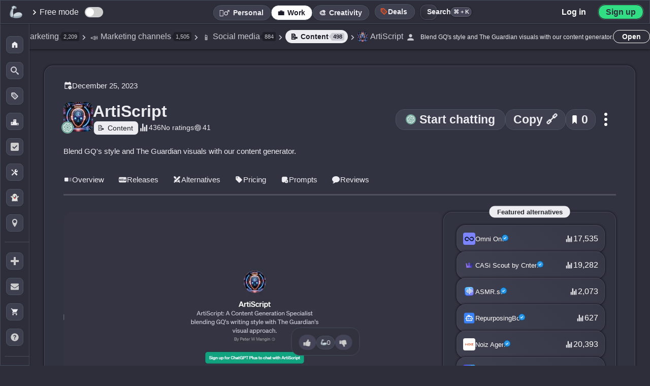

--- FILE ---
content_type: text/html; charset=UTF-8
request_url: https://theresanaiforthat.com/gpt/artiscript/
body_size: 151282
content:
<!DOCTYPE html>
<html lang="en-US">
<head>
    <meta charset="utf-8">
<meta name="viewport" content="width=device-width, initial-scale=1">
<title>ArtiScript - AI Tool For Content</title>
<meta name="description" content="ArtiScript is a content generation GPT that specializes in combining a unique blend of writing style inspired by GQ with a visual approach similar to The Guardian. This specialized GPT is designed to assist with a wide range of content-related tasks, making it a useful tool for those in need of cont...">
<meta property="og:title" content="ArtiScript - AI Tool For Content">
<meta property="og:site_name" content="There's An AI For That">
<meta property="og:url" content="https://theresanaiforthat.com/ai/artiscript/">
<meta property="og:description" content="ArtiScript is a content generation GPT that specializes in combining a unique blend of writing style inspired by GQ with a visual approach similar to The Guardian. This specialized GPT is designed to assist with a wide range of content-related tasks, making it a useful tool for those in need of cont...">
<meta property="og:type" content="website">
<meta property="og:image" content="https://media.theresanaiforthat.com/artiscript.png">
<meta property="fb:app_id" content="698585572483946">
<meta name="twitter:card" content="summary_large_image">
<meta name="twitter:site" content="@theresanaiforit">
<meta name="twitter:creator" content="@imakecoolsites">
<meta name="twitter:image:alt" content="Dark image with white and orange text saying: The AI Tool That Helps You Find Other AI Tools." />
<meta name="twitter:description" content="ArtiScript is a content generation GPT that specializes in combining a unique blend of writing style inspired by GQ with a visual approach similar to The Guardian. This specialized GPT is designed to assist with a wide range of content-related tasks, making it a useful tool for those in need of cont...">
<meta name="twitter:title" content="ArtiScript - AI Tool For Content">
<meta name="twitter:image" content="https://media.theresanaiforthat.com/artiscript.png">
<link rel="apple-touch-icon" sizes="180x180" href="/apple-touch-icon.png">
<link rel="icon" type="image/png" sizes="32x32" href="/favicon-32x32.png">
<link rel="icon" type="image/png" sizes="16x16" href="/favicon-16x16.png">
<link rel="manifest" href="/site.webmanifest">
<link rel="mask-icon" href="/safari-pinned-tab.svg" color="#535353">
<meta name="msapplication-TileColor" content="#f1f1f1">
<meta name="language" content="en">
<meta property="og:profile:company" content="https://www.linkedin.com/company/taaft/">
<meta name="theme-color" content="#2d2e3a">
<script>console.error=()=>{};</script><script>var $jscomp=$jscomp||{};$jscomp.scope={};$jscomp.arrayIteratorImpl=function(a){var b=0;return function(){return b<a.length?{done:!1,value:a[b++]}:{done:!0}}};$jscomp.arrayIterator=function(a){return{next:$jscomp.arrayIteratorImpl(a)}};$jscomp.makeIterator=function(a){var b=typeof Symbol!="undefined"&&Symbol.iterator&&a[Symbol.iterator];if(b)return b.call(a);if(typeof a.length=="number")return $jscomp.arrayIterator(a);throw Error(String(a)+" is not an iterable or ArrayLike");};var switch_cont=null;
function mobilecheck(){var a=!1,b=navigator.userAgent||navigator.vendor||window.opera;if(/(android|bb\d+|meego).+mobile|avantgo|bada\/|blackberry|blazer|compal|elaine|fennec|hiptop|iemobile|ip(hone|od)|iris|kindle|lge |maemo|midp|mmp|mobile.+firefox|netfront|opera m(ob|in)i|palm( os)?|phone|p(ixi|re)\/|plucker|pocket|psp|series(4|6)0|symbian|treo|up\.(browser|link)|vodafone|wap|windows ce|xda|xiino/i.test(b)||/1207|6310|6590|3gso|4thp|50[1-6]i|770s|802s|a wa|abac|ac(er|oo|s\-)|ai(ko|rn)|al(av|ca|co)|amoi|an(ex|ny|yw)|aptu|ar(ch|go)|as(te|us)|attw|au(di|\-m|r |s )|avan|be(ck|ll|nq)|bi(lb|rd)|bl(ac|az)|br(e|v)w|bumb|bw\-(n|u)|c55\/|capi|ccwa|cdm\-|cell|chtm|cldc|cmd\-|co(mp|nd)|craw|da(it|ll|ng)|dbte|dc\-s|devi|dica|dmob|do(c|p)o|ds(12|\-d)|el(49|ai)|em(l2|ul)|er(ic|k0)|esl8|ez([4-7]0|os|wa|ze)|fetc|fly(\-|_)|g1 u|g560|gene|gf\-5|g\-mo|go(\.w|od)|gr(ad|un)|haie|hcit|hd\-(m|p|t)|hei\-|hi(pt|ta)|hp( i|ip)|hs\-c|ht(c(\-| |_|a|g|p|s|t)|tp)|hu(aw|tc)|i\-(20|go|ma)|i230|iac( |\-|\/)|ibro|idea|ig01|ikom|im1k|inno|ipaq|iris|ja(t|v)a|jbro|jemu|jigs|kddi|keji|kgt( |\/)|klon|kpt |kwc\-|kyo(c|k)|le(no|xi)|lg( g|\/(k|l|u)|50|54|\-[a-w])|libw|lynx|m1\-w|m3ga|m50\/|ma(te|ui|xo)|mc(01|21|ca)|m\-cr|me(rc|ri)|mi(o8|oa|ts)|mmef|mo(01|02|bi|de|do|t(\-| |o|v)|zz)|mt(50|p1|v )|mwbp|mywa|n10[0-2]|n20[2-3]|n30(0|2)|n50(0|2|5)|n7(0(0|1)|10)|ne((c|m)\-|on|tf|wf|wg|wt)|nok(6|i)|nzph|o2im|op(ti|wv)|oran|owg1|p800|pan(a|d|t)|pdxg|pg(13|\-([1-8]|c))|phil|pire|pl(ay|uc)|pn\-2|po(ck|rt|se)|prox|psio|pt\-g|qa\-a|qc(07|12|21|32|60|\-[2-7]|i\-)|qtek|r380|r600|raks|rim9|ro(ve|zo)|s55\/|sa(ge|ma|mm|ms|ny|va)|sc(01|h\-|oo|p\-)|sdk\/|se(c(\-|0|1)|47|mc|nd|ri)|sgh\-|shar|sie(\-|m)|sk\-0|sl(45|id)|sm(al|ar|b3|it|t5)|so(ft|ny)|sp(01|h\-|v\-|v )|sy(01|mb)|t2(18|50)|t6(00|10|18)|ta(gt|lk)|tcl\-|tdg\-|tel(i|m)|tim\-|t\-mo|to(pl|sh)|ts(70|m\-|m3|m5)|tx\-9|up(\.b|g1|si)|utst|v400|v750|veri|vi(rg|te)|vk(40|5[0-3]|\-v)|vm40|voda|vulc|vx(52|53|60|61|70|80|81|83|85|98)|w3c(\-| )|webc|whit|wi(g |nc|nw)|wmlb|wonu|x700|yas\-|your|zeto|zte\-/i.test(b.substr(0,
4)))a=!0;return a}var is_mobile=mobilecheck();function scrollToSwitch(){window.location.href!=="https://theresanaiforthat.com/search/"&&header_boundary2&&header_boundary2.scrollIntoView()}function isInternalNavigation(){var a=document.referrer,b=window.location;return a&&a!==b.href?(new URL(a)).hostname===b.hostname:!1}
var crnt_url_path=window.location.pathname,mutation_observer=new MutationObserver(function(a,b){a=(0,$jscomp.makeIterator)(a);for(var c=a.next();!c.done;c=a.next())if(c=c.value,c.type==="childList"){c=(0,$jscomp.makeIterator)(c.addedNodes);for(var d=c.next();!d.done;d=c.next())if(d=d.value,d.id==="header_boundary2"){b.disconnect();switch_cont=d;isInternalNavigation()&&crnt_url_path!=="/"&&scrollToSwitch();return}}});mutation_observer.observe(document,{childList:!0,subtree:!0});
</script>    <style>:root{--font-family:-apple-system,BlinkMacSystemFont,"Segoe UI",Roboto,Helvetica,Arial,sans-serif,"Apple Color Emoji","Segoe UI Emoji","Segoe UI Symbol";--main-container-width:1070px;--grid-gap:21px;--highlight:#70addf33;--highlight-2:#ff5722;--color-medium:#727586;--color-input:#23242c;--comment-background:#323340;--color-body:#2d2e3a;--color-main:#292a35;--li-footer-bg:#333441;--li-border:1px solid #4a4a5c;--li-box-shadow:0 0 4px 0 #0a0a10;--color-medium-2:#a4a5b0;--color-medium-3:#a4a5b0;--color-medium-4:#a0a2b4;--color-medium-5:#3c3c4c;--color-medium-6:#4d4d5d;--color-medium-7:#575a73;--color-medium-8:#c8c9d3;--color-medium-9:#aaabb7;--color-medium-10:#393c4b;--color-medium-11:#393945;--color-medium-12:#4a4a5b;--color-medium-13:#abacbd;--color-medium-14:#525265;--color-bg-crisp-transparent:#373846e3;--color-white:#fff;--color-light:#ececf1;--color-light-2:#353846;--color-light-3:#cacad2;--color-light-4:#e2e2e2;--color-dark:#1b1c27;--color-dark-2:#292932;--color-dark-3:#2d2e39;--color-dark-4:#212127;--color-dark-5:#1e1e23;--color-dark-6:#1e1e26;--color-dark-7:#343640;--color-dark-0:#2f2f3b;--color-dark-8:#34343F;--color-li-tapped:#2f303c;--color-gpt:#75a99b;--color-ios:#1eadf9;--color-verified:#1867a1;--color-verified-text:#5ebbff;--color-ice:#c9e0ec;--color-blue:#004a77;--color-blue-2:#365d86;--color-blue-3:#d2eeff;--color-blue-4:#3b4d8b;--color-blue-5:#b8cdf8;--color-blue-6:#acc4f6;--color-blue-8:#5f7c9b;--color-blue-9:#c1d5ff;--color-blue-10:#d0d0d9;--color-purple:#cd9dff;--color-android:#32de84;--color-chrome:#fcc11b;--border-radius-xl:15px;--border-radius-large:17px;--border-radius-small:4px;--font-size-small:11px;--color-green:#2ad831;--color-free-mode:#063C11;--color-green-2:#31874e;--color-green-light:#58fa58;--color-green-light-2:#67dc91;--color-yellow:#f9c74f;--color-pink-light:#d68686;--color-yellow-2:#edda36;--color-yellow-3:#ffb956;--color-yellow-4:#f1c40f;--color-red:#c84343;--color-red-2:#bf1616;--color-remove:#c84343;--color-black-transparent:#1a1a23e8;--color-icon-light:#ccc;--shadow-dark:#00000045;--border-dark-blue:#444c5b;--error-red:#ff6b6b;--shadow-black:#000000;--shadow-black-transparent:#0000006e;--color-black:#000;--color-white-text:#dadada;--color-white-shadow:#ffffff;--background-dark-gray:#343541;--accent-orange:#ff7756;--black-transparent:#0000009c;--black-shadow-medium:#000000bd;--transparent-white-10:#ffffff10;--dark-gray-border:#50515e;--dark-background:#282932;--dark-textarea:#1c1c25;--transparent:transparent;--color-white-2:#fff;--color-white-3:#ffffff;--color-light-text:#cfd0d8;--color-black-2:#000;--color-black-3:#000000;--color-black-transparent-2:#00000087;--color-black-transparent-3:#00000066;--color-black-transparent-4:#00000085;--color-black-transparent-5:#00000055;}
:root{--color-dark-border:#2e2f3d;--color-dark-background:#2f303c;--color-dark-background-2:#191921;--color-dark-background-3:#1c1c23;--color-dark-background-4:#202124;--color-dark-border-2:#1c1c2354;--color-dark-border-3:#434350;--color-medium-background:#3a3b47;--color-blue-background:#192643;--color-shadow:#0000003d;--gradient-dark:linear-gradient(45deg,#0e15225c,#2f314726);--gradient-dark-hover:linear-gradient(45deg,rgba(30,43,72,0.36),rgba(95,100,134,0.15));--gradient-dark-2:linear-gradient(45deg,#202124,transparent);--color-input-disabled:#e0e0e0;--color-background-dark:#202128;--color-background-medium:#444556;--color-background-darker:#282831;--color-box-shadow-light:#00000055;--color-box-shadow-medium:#0000009e;--shadow-light:#00000055;--shadow-medium:#0000009e;--background-dark:#202128;--background-medium:#444556;--background-darker:#282831;--color-dark-header:#2f303b;--color-dark-header-hover:#3f404b;--color-box-shadow-dark:#00000069;--color-dark-shadow:#00000055;--color-background-dark-blue:#272834;--color-shadow-medium-light:#2b2c32;--color-medium-dark:#3c3d4b;--color-dark-hover:#22222a;--color-blue-gray-shadow:#8b93aecf;--color-light-gray:#d8d8db;--color-medium-transparent:#7275861f;--color-light-gray-2:#ddd;--color-shadow-light-transparent:#00000017;--color-search-background:#2d2e39cc;--color-search-hover:#2b2f3b;--color-search-background-active:#272a35;--color-border-dark:#2f313d;--color-job-hover:#3c3d4a;--color-header-background:#343541;--color-job-impact-background:#282831;--color-job-impact-progress:#4caf50;--color-job-text:#aaabb8;--color-dark-blue-hover:#2f2f3d;--color-dark-blue-background:#31323e;--color-box-shadow-darker:#1d1d23ba;--color-medium-dark-2:#373749;--color-box-shadow-black:#00000075;--color-black-transparent-6:#000;--color-blue-hover:#2f303b;--shadow-dark-blue:#1a1b27ad;--color-medium-background-2:#3a3b47;--color-gray:#b0b1b9;--color-dark-selected:#22222a;--color-white-text-2:#dadada;--color-price-background:#191921;--color-icon-background:#1c1c23;--color-medium-dashed-border:#7275861f;--color-dark-transparent:#0000008c;--color-google-border:#dadce0;--color-google-text:#3c4043;--color-white-transparent-30:#ffffff30;--background-light-transparent:#ffffff30;--color-red-delete:#ff6b6b;--color-delete-icon:#ccc;--box-shadow-dark-transparent:#00000054;--rank-background:#31313ed1;--color-blue-hover-dark:#ba3535;--color-medium-background-dark:#373a49;--color-medium-background-hover:#474a59;--color-medium-background-light:#2b2d39;--color-location-border:#434450;--color-placeholder:#757575;--text-highlight:#9b9ca529;--shadow-dark-medium:#000000c2;--box-shadow-dark:#0000008c;--color-verified-svg-fill:#154c75;--color-verified-svg-fill-2:#95cbf4;--color-verified-svg-primary:#2a97e9;--color-light-svg-fill:#c8c9d3;--gradient-button:linear-gradient(5deg,#1d1d26,#27272b);--gradient-button-hover:linear-gradient(5deg,#272732,#2e2e38);--box-shadow-button:#00000066;--gradient-header:linear-gradient(180deg,var(--color-dark),transparent);--box-shadow-light-medium:0 0 2px 0 #0000005c;--box-shadow-medium-transparent:0 0 4px 0 #00000066;--color-purple-primary:#7844E8;--color-shadow-dark-gray:#282935;--color-dark-gradient-1:#393a49;--color-dark-gradient-2:#363743;--color-dark-gradient-hover:#424352;--color-light-gray-shadow:#ccc;--background-light-gray:#444556;--background-darkest:#202128;--shadow-light-black:#00000055;--shadow-dark-black:#0000009e;--box-shadow-dark-color:#00000045;}
:root{--border-dark-blue-color:#444c5b;--color-transparent-gradient-dark:#343541;--color-medium-gradient-dark:#3d3f4f;--color-yellow-text:#edda36;--color-primary-blue:#007bff;--background-header-transparent:#343540de;--box-shadow-light:rgba(0,0,0,0.1);--primary:#343541;--primary-dark:#1d4ed8;--primary-light:#dbeafe;--text-dark:#111827;--text-body:#374151;--text-light:#6b7280;--success:#059669;--warning:#d97706;--negative:#dc2626;--bg-light:#f9fafb;--bg-accent:#eff6ff;--page-chrome:#1d4ed8;--warning-light-background:#fff3dc;--success-indicator:#22c55e;--black-transparent-10:rgba(0,0,0,0.05);--black-transparent-20:rgba(0,0,0,0.1);--black-transparent-30:rgba(0,0,0,0.15);--primary-blue-transparent-10:rgba(37,99,235,0.1);--primary-blue-transparent-20:rgba(37,99,235,0.2);--primary-blue-transparent-25:rgba(37,99,235,0.25);--primary-blue-transparent-30:rgba(37,99,235,0.3);--indigo:#4f46e5;--background-white-blue:#f8fafc;--blue-dark:#1e3d93;--white-transparent-15:rgba(255,255,255,0.15);--white-transparent-25:rgba(255,255,255,0.25);--dark-gray-1:#1d1d26;--dark-gray-2:#27272b;--dark-gray-3:#272732;--dark-gray-4:#2e2e38;--dark-gray-5:#202124;--dark-blue-transparent:#0e15225c;--dark-gray-transparent:#2f314726;--success-background:#f0fff4;--success-border:#31c48d;--success-text:#057a55;--spacing-xs:0.5rem;--spacing-sm:1rem;--spacing-md:1.5rem;--spacing-lg:2rem;--spacing-xl:3rem;--container-padding:1.25rem;--max-width:1200px;--background-medium-dark:#3a3b47;--text-dark-gray:#000;--text-medium-gray:#b0b1b9;--border-medium-dark:#2f313d;--background-medium-dark-blue:#3f4356;--background-header-blur:#343540de;--background-header-solid:#343541;--color-banner-background:#2f2f3b;--color-light-green-text:#9cff9e;--color-light-blue-text:#ccedff;--background-dark-blue-gray:#32323e;--shadow-black-light:#00000029;--background-medium-blue-gray:#3f4052;--shadow-black-lighter:#0000002e;--background-almost-black:#111112f7;--color-white-semi-transparent:#ffffff7d;--background-dark-slate:#3e3f4f;--background-dark-slate-2:#373845;--background-deep-blue-gray:#272a3f;--background-medium-slate-hover:#454656;--shadow-light-transparent:#00000017;--color-pink:#d68686;--black-gradient:linear-gradient(180deg,#1e1e26ad 21%,#000000 80%);--color-blue-4-hover:#3b4d8b;--shadow-black-medium:#00000026;--background-dark-blue:#3f4152;--color-star-gold:#ffcc00;--background-medium-light:#3f4356;--box-shadow-inset-medium:#0000009e;--color-medium-gray:#989898;--color-off-white:#fdfdfd;--color-success-green:#0c880f;--color-error-red:#ff3434;--color-danger-red:#c02d2d;--color-medium-border:#9294a4;--color-dark-hover-alt:#1f1f25;--text-primary:#1a1a1a;--background-light:#fafafa;--background-container:#f6f6f6;--border-input-light:#e5e7eb;--box-shadow-medium-light:rgba(0,0,0,0.12);--color-primary-blue-alt:#2563eb;--primary-blue-transparent-15:rgba(37,99,235,0.15);--color-alert-red:#ef4444;--color-alert-red-shadow:rgba(239,68,68,0.2);}
:root{--background-light-blue:#e0e7ff;--border-light-blue:#aab5ff;--color-warning-yellow:#fbbf24;--color-text-secondary:#6b7280;--color-text-tertiary:#4b5563;--background-light-gray-2:#f3f4f6;--color-black-transparent-7:#000000cf;--shadow-medium-dark:rgba(0,0,0,0.2);--orange-hover:#ff6e40;--background-dark-box:#202128;--header-border-dark:#464653;--gradient-dark-blue:#20212b;--shadow-light-dark:#00000038;--button-yellow:#eddf62;--border-dark-gray:#4c5462;--background-hover-dark:#454559;--background-dark-footer:#23242d;--border-tabs-dark:#26272e;--border-tabs-hover:#28293a;--shadow-light-nav:#00000021;--background-hover-dark-alt:#393b4b;--color-medium-15:#b4b5c4;--color-medium-16:#474958;--color-light-5:#d7d7d7;--color-dark-background-5:#2d2e3a;--color-dark-header-2:#333541;--gray-system-ui:#666;--gray-system-ui-dark:#333;--background-medium-gray:#3a3b47;--color-hover-light-gray:#b0b1b9;--color-black-shadow-medium-alt:#00000066;--color-dark-hover-primary:#22222a;--color-teal:#1cffdc;--color-gradient-start:#0d7e63;--color-gradient-middle:#245a66;--color-gradient-end:#25cc42;--color-box-shadow-white-transparent:#ffffff30;--color-switch-unchecked:#ccc;--color-switch-checked:#2196F3;--color-switch-handle:#ffffff;--color-description-text:#a8a8b0;--color-modal-close-btn:#2d2e36;--color-hover-gradient:#4243549e;--color-medium-border-dark:#9294a4;--background-search-dropdown:#2b2d39;--color-search-box-shadow:#00000055;--color-search-dropdown-shadow:#00000065;--color-location-border-light:#434450;--background-search-header:#21232e;--color-search-header-shadow:#0000005e;--background-main-transform:#00000000;--background-modal:#2a2b35;--color-modal-shadow:#1e1f25ab;--background-modal-item:#25252c;--color-modal-item-shadow:#00000055;--background-faq-hover:#363847;--color-top-button-hover:var(--color-medium);--color-embed-title:var(--color-light);--color-red-light:#f44336;--color-red-pink:#ce3e64;--color-purple-dark:#953ece;--color-blue-transparent:#92adf533;--color-medium-dark-button:#41424d;--color-sidebar-border:#3a3b52;--color-floating-link-shadow:#00000082;--color-short-description-link:#f8e0a6;--color-saved-counter-shadow:#1c1d24;--color-saved-nav-hover:#414355;--color-black-60:#00000099;--color-dark-blue-gray:#2b2d3c;--color-white-10:rgba(255,255,255,0.1);--color-white-20:rgba(255,255,255,0.2);--color-gold:#ffcc00;--color-black-19:#00000030;--color-gray-blue:#888a9f;--color-dark-gray-2:#444459;--color-gold-2:#f1c40f;--color-gray-blue-2:#5e6173;--color-light-gray-3:#d8d8d8;--color-medium-link:#b1b3cb;--color-light-hover:#e9eaed;--color-youtube-link:#ff4334c2;--color-featured-shadow:#afb0bd;--color-youtube-red:#ff0000;--color-search-background:#252630;--color-search-border:#2b2c34;--color-search-border-2:#27282b;--color-search-focus-shadow:#fff7f51c;--color-search-key:#6a6a6a;--color-search-btn-hover-1:#3b3c4a;--color-search-btn-hover-2:#3f414f;--color-task-name-after:#3f404d;--color-task-name-gradient:#31313b;--color-li-box-shadow-2:#2020246b;--color-task-label-hover:#4a4b5a;--color-body-alt:#373846;--color-letter-border:#32333d;--color-li-background:#373946;--color-li-gradient-1:#3e4050;--color-li-gradient-2:#373846;--color-li-hover:#373847;--color-dark-inner-border:#1d1d33;--color-mobile-border:#363844;}
:root{--color-mobile-menu-bg:#24242d;--color-mobile-menu-transparent:#15161ffa;--color-inset-shadow:#0000001c;--color-task-label-bg:#383946;--color-screenshot-shadow:#121319ad;--color-gradient-highlight:#ffffff08;--color-tool-label-shadow:#00000059;--color-label-bg-alt:#ffffff11;--color-version-label-bg:#383947;--color-version-label-text:#8ddadd;--color-active-outline:#6e6f76;--color-highlight-glow:#fff7f552;--color-compact-hover:#3c3d4a;--color-dark-blue-border:#1d1d33;--color-dark-blue-gradient-1:#3e4050;--color-dark-blue-gradient-2:#373846;--color-border-dark-gray:#363844;--color-dark-menu-background:#24242d;--color-dark-menu-transparent:#15161ffa;--color-dark-blue-background-alt:#383946;--color-shadow-dark-blue:#121319ad;--color-white-transparent-5:#ffffff08;--color-shadow-medium-dark:#00000059;--color-white-transparent-7:#ffffff11;--color-dark-blue-background-2:#383947;--color-medium-border-light:#6e6f76;--color-white-shadow-transparent:#fff7f552;--color-medium-dark-hover:#3c3d4a;--color-follow-bg:#3b3b4a;--color-following-yellow-alt:#e9aa12;--box-shadow-black-66:#00000066;--box-shadow-notification-img:#00000055;--color-white-transparent-66:#ffffff66;--color-white-transparent-88:#ffffff88;--color-white-transparent-44:#ffffff44;--color-generator-output-bg:#343441;--color-available-svg-fill:#5c5d6c;--color-save-ai-stroke:#8b8c98;--color-tag-bg:#3f404d;--color-letter-display-bg:#2f303b;--color-letter-display-text:#1d1e27;--color-white-transparent-08:#ffffff08;--box-shadow-switch:#31323c;--border-switch:#2d2e36;--color-view-timeline-bg:#4f5269;--box-shadow-saved:#00000052;--color-switch-saved-active-bg:#2e2f39;--color-medium-comment:#999bb6;--border-active:#202027;--gradient-featured-end:#d900ff;--gradient-featured-hover-end:#de00bf;--color-records-count:#575867;--gradient-request-start:#383a46;--gradient-request-end:#373846;--box-shadow-request:#1a1b27ad;--gradient-request-alt:#3e4050;--color-key-bg:#22232b;--color-close-help-bg:#2c2d36;--color-close-help-hover-bg:#222328;--box-shadow-footer-link:#0000008f;--box-shadow-input:#00000014;--color-author-bg:#30313c;--color-li-hover-gradient-end:#4243549e;--box-shadow-dark-color:#00000045;--color-select-gradient-start:#57575b00;--color-select-gradient-end:#22222c80;--color-selected-active:#4243549e;--color-button-bg:#3e3f4f;--color-button-bg-hover:#4a4b5c;--shadow-button:#00000054;--border-button:#4c5462;--color-button-hover:#555870;--shadow-checkbox:#00000058;--color-selections-bg:#2a2b35;--box-shadow-selections-summary:#00000040;--color-selections-summary-before:#40404b;--border-selections-subheader:#353640;--box-shadow-selections-li:#26262c;--border-submit:#202027;--box-shadow-submit:#ffffff30;--modal-bg:#0e0e13;--modal-box-shadow:#00000070;--modal-title-gradient-start:#7a9eff;--modal-title-gradient-end:#5cffff;--modal-input-bg:#50515e;--modal-input-placeholder:#bdbbbb;--signin-border:#dadce0;--signin-text:#3c4043;--facebook-icon-color:#0866ff;--switch-tab-shadow:#0000001f;--color-tab-emphasis-second:#ff0046;--sort-btn-bg:#0000000f;--show-more-hover:#4d4d5c;--progress-bar-bg:#444556;--progress-bar-shadow:#0000009e;--user-card-shadow:#00000055;--signin-modal3-shadow:#00fffa;--related-count-shadow:#00000042;--related-count-bg:#2f2f3b;--subscribe-input-bg:#313240;--subscribe-input-shadow:#00000055;}
:root{--color-filters-alt:#32333e;--color-black-transparent-2e:#0000002e;--color-most-impacted-hover:#3c3d4a;--color-border-save-list:#2e2e39;--color-list-border-new:#dce9ff;--color-list-label-hover:#1a1a23;--color-box-shadow-tos:#00000066;--color-section-header-start:#3b3c4c;--color-section-header-end:#2d2e36;--color-box-shadow-section:#00000045;--color-signin-gradient-start:#151516;--color-signin-gradient-end:#353542;--overlay-black-50:rgba(0,0,0,0.5);--ai-list-bg:#3e3e4d;--ai-list-gradient-start:#31313c;--ai-list-gradient-end:#3d3d4b;--ai-list-shadow:#000000a3;--ai-list-border:#49495d;--ai-list-cover-overlay:#131316;--ai-list-hover-end:#2e2e3c;--ai-list-cover-more-bg:#00000077;--ai-list-follow-border:#71718c;--ai-list-follow-shadow:#ffffff7d;--ai-list-header-gradient-start:#000000bd;--ai-list-header-gradient-end:#0000009e;--ai-list-header-border:#ffffff4f;--ai-list-header-shadow:#00000066;--loading-bar-color:#3498db;--view-most-popular-hover-bg:#3f404b;--job-card-bg:#3f4052;--box-shadow-job-card:#1a1b27ad;--job-card-after-bg:#373946;--job-card-gradient-start:#3e4050;--job-card-gradient-end:#373846;--job-card-title-color:#a0a0a0;--job-card-hover-bg:#4a4b5f;--job-card-row-color:#9ca3af;--button-secondary-border:rgba(255,255,255,0.2);--button-secondary-bg:rgba(255,255,255,0.05);--button-secondary-hover-bg:rgba(255,255,255,0.1);--button-secondary-hover-border:rgba(255,255,255,0.3);--related-count-shadow:#00000042;--results-gate-gradient-transparent:rgba(48,49,60,0);--results-gate-gradient-mid:rgba(48,49,60,0.95);--results-gate-gradient-end:rgba(48,49,60,0.98);--results-gate-icon-shadow:rgba(0,0,0,0.1);--results-gate-icon-border:rgba(255,255,255,0.1);--button-shadow:rgba(0,0,0,0.1);--pwa-button-shadow:#0000008c;--jump-letter-box-shadow:#00000045;--color-dark-modal-background:#0e0e13;--color-overlay-romanian:rgba(30,30,46,0.6);--color-shadow-romanian-modal:rgba(0,0,0,0.3);--color-border-romanian-modal:rgba(255,255,255,0.1);--color-white-svg:#ffffff;--color-text-romanian:#ffffff;--color-blue-romanian-link:#3b82f6;--color-border-blue-romanian:rgba(59,130,246,0.3);--color-bg-blue-romanian:rgba(59,130,246,0.1);--color-blue-hover-romanian:#60a5fa;--color-border-blue-hover-romanian:rgba(96,165,250,0.5);--color-bg-blue-hover-romanian:rgba(59,130,246,0.2);--icon-size:46px;--icon-size-s:19px;--icon-size-m:24px;--icon-size-l:58px;--icon-border-radius:10px;--icon-border-radius-l:12px;--icon-border-radius-s:4px;--filters-height:56px;--ctrl-height:47px;--mm-height:0px;--menu-collapsed-width:58px;--floating-button-size:46px;--floating-button-size-mobile:40px;--thumbs-icon-size:22px;--thumbs-icon-size-m:22px;--announcement-height:0px;--sidebar-li-height:195px;--li-height:154px;--li-height-taller:192px;}
:root{--svg-verified-icon:url('https://media.theresanaiforthat.com/assets/verified.svg');}:root{--svg-openai:url('https://media.theresanaiforthat.com/assets/openai.svg');}:root{--svg-openai-light:url('https://media.theresanaiforthat.com/assets/openai-light.svg');}
:root{--svg-external-link:url('data:image/svg+xml,<svg xmlns="http://www.w3.org/2000/svg" viewBox="0 0 768 768"><path fill="%238b8c98" d="M544 416v192c0 8.832-3.552 16.8-9.376 22.624s-13.792 9.376-22.624 9.376h-352c-8.832 0-16.8-3.552-22.624-9.376s-9.376-13.792-9.376-22.624v-352c0-8.832 3.552-16.8 9.376-22.624s13.792-9.376 22.624-9.376h192c17.664 0 32-14.336 32-32s-14.336-32-32-32h-192c-26.496 0-50.56 10.784-67.872 28.128s-28.128 41.376-28.128 67.872v352c0 26.496 10.784 50.56 28.128 67.872s41.376 28.128 67.872 28.128h352c26.496 0 50.56-10.784 67.872-28.128s28.128-41.376 28.128-67.872v-192c0-17.664-14.336-32-32-32s-32 14.336-32 32zM342.624 470.624l297.376-297.376v114.752c0 17.664 14.336 32 32 32s32-14.336 32-32v-192c0-4.352-0.864-8.48-2.432-12.256s-3.872-7.296-6.912-10.336c-0.032-0.032-0.032-0.032-0.064-0.064-2.944-2.944-6.464-5.312-10.336-6.912-3.776-1.568-7.904-2.432-12.256-2.432h-192c-17.664 0-32 14.336-32 32s14.336 32 32 32h114.752l-297.376 297.376c-12.512 12.512-12.512 32.768 0 45.248s32.768 12.512 45.248 0z"></path></svg>');}
:root{--svg-star-full:url('data:image/svg+xml,<svg xmlns="http://www.w3.org/2000/svg" width="416" height="448" viewBox="0 0 416 448"><path fill="%23737586" d="M416 161.75c0 4.5-3.25 8.75-6.5 12l-90.75 88.5 21.5 125c0.25 1.75 0.25 3.25 0.25 5 0 6.5-3 12.5-10.25 12.5-3.5 0-7-1.25-10-3l-112.25-59-112.25 59c-3.25 1.75-6.5 3-10 3-7.25 0-10.5-6-10.5-12.5 0-1.75 0.25-3.25 0.5-5l21.5-125-91-88.5c-3-3.25-6.25-7.5-6.25-12 0-7.5 7.75-10.5 14-11.5l125.5-18.25 56.25-113.75c2.25-4.75 6.5-10.25 12.25-10.25s10 5.5 12.25 10.25l56.25 113.75 125.5 18.25c6 1 14 4 14 11.5z"></path></svg>');}
:root{--svg-star-full-light:url('data:image/svg+xml,<svg xmlns="http://www.w3.org/2000/svg" width="416" height="448" viewBox="0 0 416 448"><path fill="%23ececf1" d="M416 161.75c0 4.5-3.25 8.75-6.5 12l-90.75 88.5 21.5 125c0.25 1.75 0.25 3.25 0.25 5 0 6.5-3 12.5-10.25 12.5-3.5 0-7-1.25-10-3l-112.25-59-112.25 59c-3.25 1.75-6.5 3-10 3-7.25 0-10.5-6-10.5-12.5 0-1.75 0.25-3.25 0.5-5l21.5-125-91-88.5c-3-3.25-6.25-7.5-6.25-12 0-7.5 7.75-10.5 14-11.5l125.5-18.25 56.25-113.75c2.25-4.75 6.5-10.25 12.25-10.25s10 5.5 12.25 10.25l56.25 113.75 125.5 18.25c6 1 14 4 14 11.5z"></path></svg>');}
:root{--svg-star-empty:url('data:image/svg+xml,<svg xmlns="http://www.w3.org/2000/svg" width="416" height="448" viewBox="0 0 416 448"><path fill="%23737586" d="M284.25 251l76.5-74.25-105.5-15.5-47.25-95.5-47.25 95.5-105.5 15.5 76.5 74.25-18.25 105.25 94.5-49.75 94.25 49.75zM416 161.75c0 4.5-3.25 8.75-6.5 12l-90.75 88.5 21.5 125c0.25 1.75 0.25 3.25 0.25 5 0 6.75-3 12.5-10.25 12.5-3.5 0-7-1.25-10-3l-112.25-59-112.25 59c-3.25 1.75-6.5 3-10 3-7.25 0-10.5-6-10.5-12.5 0-1.75 0.25-3.25 0.5-5l21.5-125-91-88.5c-3-3.25-6.25-7.5-6.25-12 0-7.5 7.75-10.5 14-11.5l125.5-18.25 56.25-113.75c2.25-4.75 6.5-10.25 12.25-10.25s10 5.5 12.25 10.25l56.25 113.75 125.5 18.25c6 1 14 4 14 11.5z"></path></svg>');}
:root{--svg-star-empty-light:url('data:image/svg+xml,<svg xmlns="http://www.w3.org/2000/svg" width="416" height="448" viewBox="0 0 416 448"><path fill="%23737586" d="M284.25 251l76.5-74.25-105.5-15.5-47.25-95.5-47.25 95.5-105.5 15.5 76.5 74.25-18.25 105.25 94.5-49.75 94.25 49.75zM416 161.75c0 4.5-3.25 8.75-6.5 12l-90.75 88.5 21.5 125c0.25 1.75 0.25 3.25 0.25 5 0 6.75-3 12.5-10.25 12.5-3.5 0-7-1.25-10-3l-112.25-59-112.25 59c-3.25 1.75-6.5 3-10 3-7.25 0-10.5-6-10.5-12.5 0-1.75 0.25-3.25 0.5-5l21.5-125-91-88.5c-3-3.25-6.25-7.5-6.25-12 0-7.5 7.75-10.5 14-11.5l125.5-18.25 56.25-113.75c2.25-4.75 6.5-10.25 12.25-10.25s10 5.5 12.25 10.25l56.25 113.75 125.5 18.25c6 1 14 4 14 11.5z"></path></svg>');}
:root{--svg-save:url('data:image/svg+xml,<svg xmlns="http://www.w3.org/2000/svg" viewBox="0 0 1024 1024"><path fill="%238b8c98" d="M415.909 128h192.182c52.977 0 95.909 42.853 95.909 95.715v672.285l-192-192-192 192v-672.285c0-52.778 42.94-95.715 95.909-95.715zM415.988 160c-35.339 0-63.988 28.749-63.988 63.806v595.393l160-160 160 160v-595.393c0-35.239-28.398-63.806-63.988-63.806h-192.025z"></path></svg>');}:root{--svg-save-thick:url('data:image/svg+xml,<svg xmlns="http://www.w3.org/2000/svg" viewBox="0 0 1024 1024"><path fill="%238b8c98" stroke="%238b8c98" stroke-width="16" d="M415.909 128h192.182c52.977 0 95.909 42.853 95.909 95.715v672.285l-192-192-192 192v-672.285c0-52.778 42.94-95.715 95.909-95.715zM415.988 160c-35.339 0-63.988 28.749-63.988 63.806v595.393l160-160 160 160v-595.393c0-35.239-28.398-63.806-63.988-63.806h-192.025z"></path></svg>');}
:root{--svg-save-thick-light:url('data:image/svg+xml,<svg xmlns="http://www.w3.org/2000/svg" viewBox="0 0 1024 1024"><path fill="%238b8c98" stroke="%23ececf1" stroke-width="16" d="M415.909 128h192.182c52.977 0 95.909 42.853 95.909 95.715v672.285l-192-192-192 192v-672.285c0-52.778 42.94-95.715 95.909-95.715zM415.988 160c-35.339 0-63.988 28.749-63.988 63.806v595.393l160-160 160 160v-595.393c0-35.239-28.398-63.806-63.988-63.806h-192.025z"></path></svg>');}:root{--svg-saved-red-2:url('data:image/svg+xml,<svg xmlns="http://www.w3.org/2000/svg" viewBox="0 0 1024 1024"><path fill="%23f43434" d="M415.909 128c-52.969 0-95.909 42.937-95.909 95.715v672.285l192-192 192 192v-672.285c0-52.862-42.932-95.715-95.909-95.715h-192.182z"/></svg>');}
:root{--svg-saved-white-2:url('data:image/svg+xml,<svg xmlns="http://www.w3.org/2000/svg" viewBox="0 0 1024 1024"><path fill="%23fff" d="M415.909 128c-52.969 0-95.909 42.937-95.909 95.715v672.285l192-192 192 192v-672.285c0-52.862-42.932-95.715-95.909-95.715h-192.182z"/></svg>');}:root{--svg-save-filled-light:url('data:image/svg+xml,<svg xmlns="http://www.w3.org/2000/svg" viewBox="0 0 1024 1024"><path fill="%23ececf1" d="M415.909 128c-52.969 0-95.909 42.937-95.909 95.715v672.285l192-192 192 192v-672.285c0-52.862-42.932-95.715-95.909-95.715h-192.182z"/></svg>');}:root{--svg-subscribed:url('data:image/svg+xml,<svg xmlns="http://www.w3.org/2000/svg" viewBox="0 0 16 16"><path fill="%23f9c74f" d="M16 13c-1.657 0-3-1.343-3-3v-4.455c0-2.199-1.718-4.033-4-4.454v-1.091h-2v1.091c-2.282 0.421-4 2.255-4 4.454v4.455c0 1.657-1.343 3-3 3v1h6.712c-0.081 0.178-0.127 0.377-0.127 0.586 0 0.781 0.633 1.414 1.414 1.414s1.414-0.633 1.414-1.414c0-0.209-0.045-0.407-0.127-0.586h6.713v-1z"></path></svg>');}
:root{--svg-followed:url('data:image/svg+xml,<svg xmlns="http://www.w3.org/2000/svg" viewBox="0 0 16 16"><path stroke="%23f9c74f" strokeWidth="1.3px" fill="transparent" d="M16 13c-1.657 0-3-1.343-3-3v-4.455c0-2.199-1.718-4.033-4-4.454v-1.091h-2v1.091c-2.282 0.421-4 2.255-4 4.454v4.455c0 1.657-1.343 3-3 3v1h6.712c-0.081 0.178-0.127 0.377-0.127 0.586 0 0.781 0.633 1.414 1.414 1.414s1.414-0.633 1.414-1.414c0-0.209-0.045-0.407-0.127-0.586h6.713v-1z"></path></svg>');}:root{--svg-thumbs-down:url('https://media.theresanaiforthat.com/assets/thumbs-down.svg');}:root{--svg-thumbs-down-hover:url('https://media.theresanaiforthat.com/assets/thumbs-down-hover.svg');}:root{--svg-thumbs-up:url('https://media.theresanaiforthat.com/assets/thumbs-up.svg');}:root{--svg-thumbs-up-hover:url('https://media.theresanaiforthat.com/assets/thumbs-up-hover.svg');}
:root{--svg-arrow:url('data:image/svg+xml,<svg viewBox="0 0 768 768" xmlns="http://www.w3.org/2000/svg"><path fill="%23727586" d="M 531 274.5 L 576 319.5 L 384 511.5 L 192 319.5 L 237 274.5 L 384 421.5 L 531 274.5 Z" transform="matrix(0%2C -1%2C 1%2C 0%2C -9%2C 777.000018)"></path></svg>');}:root{--svg-arrow-white:url('data:image/svg+xml,<svg viewBox="0 0 768 768" xmlns="http://www.w3.org/2000/svg"><path fill="%23ffffff" d="M 531 274.5 L 576 319.5 L 384 511.5 L 192 319.5 L 237 274.5 L 384 421.5 L 531 274.5 Z" transform="matrix(0%2C -1%2C 1%2C 0%2C -9%2C 777.000018)"></path></svg>');}:root{--svg-briefcase:url('https://media.theresanaiforthat.com/assets/briefcase.svg');}:root{--svg-building:url('https://media.theresanaiforthat.com/assets/building.svg');}:root{--svg-mail:url('https://media.theresanaiforthat.com/assets/mail.svg');}:root{--svg-mail-dark:url('https://media.theresanaiforthat.com/assets/mail-dark.svg');}
:root{--svg-external-link-light:url('https://media.theresanaiforthat.com/assets/external-link-light.svg');}:root{--svg-plus-light:url('https://media.theresanaiforthat.com/assets/plus-light.svg');}:root{--svg-minus-light:url("data:image/svg+xml,<svg xmlns='http://www.w3.org/2000/svg' viewBox='0 0 24 24' fill='%23ececf1' className='size-6'><path fillRule='evenodd' d='M4.25 12a.75.75 0 0 1 .75-.75h14a.75.75 0 0 1 0 1.5H5a.75.75 0 0 1-.75-.75Z' clipRule='evenodd' /></svg>%0A");}:root{--svg-wallet:url('https://media.theresanaiforthat.com/assets/wallet.svg');}:root{--svg-pin:url('https://media.theresanaiforthat.com/assets/pin.svg');}
:root{--svg-freeonly:url('data:image/svg+xml,<svg xmlns="http://www.w3.org/2000/svg" width="16" height="16" viewBox="0 0 36 36"><path fill="none" d="M36 32a4 4 0 0 1-4 4H4a4 4 0 0 1-4-4V4a4 4 0 0 1 4-4h28a4 4 0 0 1 4 4z"/><path fill="%23ececf1" d="M1.836 12.585c0-.738.504-1.404 1.405-1.404H7.85c.792 0 1.206.612 1.206 1.242c0 .612-.396 1.243-1.206 1.243H4.538v2.629h2.791c.864 0 1.296.612 1.296 1.224c0 .631-.432 1.261-1.296 1.261H4.538v3.925c0 .9-.576 1.405-1.351 1.405c-.774 0-1.351-.505-1.351-1.405zm7.992 0c0-.864.486-1.404 1.387-1.404h3.169c2.773 0 4.483 1.242 4.483 4.069c0 1.981-1.495 3.115-3.331 3.403l3.061 3.277c.252.269.36.54.36.792c0 .702-.558 1.387-1.351 1.387c-.324 0-.756-.126-1.044-.469l-3.998-4.843h-.036v3.906c0 .9-.576 1.405-1.351 1.405c-.774 0-1.351-.505-1.351-1.405V12.585zm2.701 4.267h1.854c.99 0 1.674-.594 1.674-1.603c0-1.026-.684-1.584-1.674-1.584h-1.854zm6.948-4.105c0-.9.449-1.566 1.404-1.566h4.465c.865 0 1.279.612 1.279 1.242c0 .612-.434 1.243-1.279 1.243h-3.168v2.629h2.952c.882 0 1.313.612 1.313 1.242c0 .612-.449 1.242-1.313 1.242h-2.952v2.737h3.33c.865 0 1.279.611 1.279 1.242c0 .612-.434 1.242-1.279 1.242h-4.644c-.793 0-1.387-.54-1.387-1.351zm7.974 0c0-.9.449-1.566 1.404-1.566h4.465c.863 0 1.277.612 1.277 1.242c0 .612-.432 1.243-1.277 1.243h-3.17v2.629h2.953c.883 0 1.314.612 1.314 1.242c0 .612-.449 1.242-1.314 1.242H30.15v2.737h3.332c.863 0 1.277.611 1.277 1.242c0 .612-.432 1.242-1.277 1.242h-4.646c-.791 0-1.385-.54-1.385-1.351z"/></svg>');}
:root{--svg-freemium:url('data:image/svg+xml,<svg xmlns="http://www.w3.org/2000/svg" width="16" height="16" viewBox="0 0 48 48"><g fill="none"><path d="M0 0h48v48H0z"/><path fill="%23ececf1" fill-rule="evenodd" d="M24.039 6c-4.517 0-8.632 1.492-11.067 2.711q-.33.165-.616.322c-.378.206-.7.398-.956.567l2.77 4.078l1.304.519c5.096 2.571 11.93 2.571 17.027 0l1.48-.768L36.6 9.6a16 16 0 0 0-1.689-.957C32.488 7.437 28.471 6 24.04 6m-6.442 4.616a25 25 0 0 1-2.901-.728C16.978 8.875 20.377 7.8 24.04 7.8c2.537 0 4.936.516 6.92 1.17c-2.325.327-4.806.882-7.17 1.565c-1.86.538-4.034.48-6.192.081m15.96 5.064l-.246.124c-5.606 2.828-13.042 2.828-18.648 0l-.233-.118C6.008 24.927-.422 41.997 24.039 41.997S41.913 24.61 33.557 15.68M23 24a2 2 0 1 0 0 4zm2-2v-1h-2v1a4 4 0 0 0 0 8v4c-.87 0-1.611-.555-1.887-1.333a1 1 0 1 0-1.885.666A4 4 0 0 0 23 36v1h2v-1a4 4 0 0 0 0-8v-4c.87 0 1.611.555 1.887 1.333a1 1 0 1 0 1.885-.666A4 4 0 0 0 25 22m0 8v4a2 2 0 1 0 0-4" clip-rule="evenodd"/></g></svg>');}
:root{--svg-trial:url('data:image/svg+xml,<svg xmlns="http://www.w3.org/2000/svg" width="16" height="16" viewBox="0 0 24 24"><path fill="%23ececf1" d="M5 8h14V6H5zm0 0V6zm0 14q-.825 0-1.412-.587T3 20V6q0-.825.588-1.412T5 4h1V2h2v2h8V2h2v2h1q.825 0 1.413.588T21 6v5.675q-.475-.225-.975-.375T19 11.075V10H5v10h6.3q.175.55.413 1.05t.562.95zm13 1q-2.075 0-3.537-1.463T13 18t1.463-3.537T18 13t3.538 1.463T23 18t-1.463 3.538T18 23m1.675-2.625l.7-.7L18.5 17.8V15h-1v3.2z"/></svg>');}
:root{--svg-freeonly-white:url('data:image/svg+xml,<svg xmlns="http://www.w3.org/2000/svg" width="16" height="16" viewBox="0 0 36 36"><path fill="none" d="M36 32a4 4 0 0 1-4 4H4a4 4 0 0 1-4-4V4a4 4 0 0 1 4-4h28a4 4 0 0 1 4 4z"/><path fill="%23ffffff" d="M1.836 12.585c0-.738.504-1.404 1.405-1.404H7.85c.792 0 1.206.612 1.206 1.242c0 .612-.396 1.243-1.206 1.243H4.538v2.629h2.791c.864 0 1.296.612 1.296 1.224c0 .631-.432 1.261-1.296 1.261H4.538v3.925c0 .9-.576 1.405-1.351 1.405c-.774 0-1.351-.505-1.351-1.405zm7.992 0c0-.864.486-1.404 1.387-1.404h3.169c2.773 0 4.483 1.242 4.483 4.069c0 1.981-1.495 3.115-3.331 3.403l3.061 3.277c.252.269.36.54.36.792c0 .702-.558 1.387-1.351 1.387c-.324 0-.756-.126-1.044-.469l-3.998-4.843h-.036v3.906c0 .9-.576 1.405-1.351 1.405c-.774 0-1.351-.505-1.351-1.405V12.585zm2.701 4.267h1.854c.99 0 1.674-.594 1.674-1.603c0-1.026-.684-1.584-1.674-1.584h-1.854zm6.948-4.105c0-.9.449-1.566 1.404-1.566h4.465c.865 0 1.279.612 1.279 1.242c0 .612-.434 1.243-1.279 1.243h-3.168v2.629h2.952c.882 0 1.313.612 1.313 1.242c0 .612-.449 1.242-1.313 1.242h-2.952v2.737h3.33c.865 0 1.279.611 1.279 1.242c0 .612-.434 1.242-1.279 1.242h-4.644c-.793 0-1.387-.54-1.387-1.351zm7.974 0c0-.9.449-1.566 1.404-1.566h4.465c.863 0 1.277.612 1.277 1.242c0 .612-.432 1.243-1.277 1.243h-3.17v2.629h2.953c.883 0 1.314.612 1.314 1.242c0 .612-.449 1.242-1.314 1.242H30.15v2.737h3.332c.863 0 1.277.611 1.277 1.242c0 .612-.432 1.242-1.277 1.242h-4.646c-.791 0-1.385-.54-1.385-1.351z"/></svg>');}
:root{--svg-freemium-white:url('data:image/svg+xml,<svg xmlns="http://www.w3.org/2000/svg" width="16" height="16" viewBox="0 0 48 48"><g fill="none"><path d="M0 0h48v48H0z"/><path fill="%23ffffff" fill-rule="evenodd" d="M24.039 6c-4.517 0-8.632 1.492-11.067 2.711q-.33.165-.616.322c-.378.206-.7.398-.956.567l2.77 4.078l1.304.519c5.096 2.571 11.93 2.571 17.027 0l1.48-.768L36.6 9.6a16 16 0 0 0-1.689-.957C32.488 7.437 28.471 6 24.04 6m-6.442 4.616a25 25 0 0 1-2.901-.728C16.978 8.875 20.377 7.8 24.04 7.8c2.537 0 4.936.516 6.92 1.17c-2.325.327-4.806.882-7.17 1.565c-1.86.538-4.034.48-6.192.081m15.96 5.064l-.246.124c-5.606 2.828-13.042 2.828-18.648 0l-.233-.118C6.008 24.927-.422 41.997 24.039 41.997S41.913 24.61 33.557 15.68M23 24a2 2 0 1 0 0 4zm2-2v-1h-2v1a4 4 0 0 0 0 8v4c-.87 0-1.611-.555-1.887-1.333a1 1 0 1 0-1.885.666A4 4 0 0 0 23 36v1h2v-1a4 4 0 0 0 0-8v-4c.87 0 1.611.555 1.887 1.333a1 1 0 1 0 1.885-.666A4 4 0 0 0 25 22m0 8v4a2 2 0 1 0 0-4" clip-rule="evenodd"/></g></svg>');}
:root{--svg-trial-white:url('data:image/svg+xml,<svg xmlns="http://www.w3.org/2000/svg" width="16" height="16" viewBox="0 0 24 24"><path fill="%23ffffff" d="M5 8h14V6H5zm0 0V6zm0 14q-.825 0-1.412-.587T3 20V6q0-.825.588-1.412T5 4h1V2h2v2h8V2h2v2h1q.825 0 1.413.588T21 6v5.675q-.475-.225-.975-.375T19 11.075V10H5v10h6.3q.175.55.413 1.05t.562.95zm13 1q-2.075 0-3.537-1.463T13 18t1.463-3.537T18 13t3.538 1.463T23 18t-1.463 3.538T18 23m1.675-2.625l.7-.7L18.5 17.8V15h-1v3.2z"/></svg>');}:root{--svg-three-dots:url('data:image/svg+xml,<svg xmlns="http://www.w3.org/2000/svg" width="32" height="32" viewBox="0 0 16 16"><path fill="%23ffffff" d="M9.5 13a1.5 1.5 0 1 1-3 0a1.5 1.5 0 0 1 3 0m0-5a1.5 1.5 0 1 1-3 0a1.5 1.5 0 0 1 3 0m0-5a1.5 1.5 0 1 1-3 0a1.5 1.5 0 0 1 3 0"/></svg>');}
:root{--svg-report:url('data:image/svg+xml,<svg xmlns="http://www.w3.org/2000/svg" width="32" height="32" viewBox="0 0 24 24"><path fill="%23ffffff" fill-rule="evenodd" d="m21.268 21.053l-18.536.001a1 1 0 0 1-.866-1.5L11.132 3.5a1 1 0 0 1 1.732 0l9.27 16.053a1 1 0 0 1-.866 1.5M11.248 9.545l.116 5.666h1.272l.117-5.666zm.75 8.572c.48 0 .855-.369.855-.832s-.375-.826-.856-.826a.83.83 0 0 0-.85.826c0 .463.375.832.85.832z"/></svg>');}:root{--svg-report-red:url('data:image/svg+xml,<svg xmlns="http://www.w3.org/2000/svg" width="32" height="32" viewBox="0 0 24 24"><path fill="%23c84343" fill-rule="evenodd" d="m21.268 21.053l-18.536.001a1 1 0 0 1-.866-1.5L11.132 3.5a1 1 0 0 1 1.732 0l9.27 16.053a1 1 0 0 1-.866 1.5M11.248 9.545l.116 5.666h1.272l.117-5.666zm.75 8.572c.48 0 .855-.369.855-.832s-.375-.826-.856-.826a.83.83 0 0 0-.85.826c0 .463.375.832.85.832z"/></svg>');}
:root{--svg-hide-eye-ccc:url('data:image/svg+xml,<svg xmlns="http://www.w3.org/2000/svg" width="32" height="32" viewBox="0 0 24 24"><path fill="%23cccccc" d="M8.073 12.194L4.212 8.333c-1.52 1.657-2.096 3.317-2.106 3.351L2 12l.105.316C2.127 12.383 4.421 19 12.054 19c.929 0 1.775-.102 2.552-.273l-2.746-2.746a3.987 3.987 0 0 1-3.787-3.787M12.054 5c-1.855 0-3.375.404-4.642.998L3.707 2.293L2.293 3.707l18 18l1.414-1.414l-3.298-3.298c2.638-1.953 3.579-4.637 3.593-4.679l.105-.316l-.105-.316C21.98 11.617 19.687 5 12.054 5m1.906 7.546c.187-.677.028-1.439-.492-1.96s-1.283-.679-1.96-.492L10 8.586A3.96 3.96 0 0 1 12.054 8c2.206 0 4 1.794 4 4a3.94 3.94 0 0 1-.587 2.053z"/></svg>');}
:root{--svg-hide-eye-fff:url('data:image/svg+xml,<svg xmlns="http://www.w3.org/2000/svg" width="32" height="32" viewBox="0 0 24 24"><path fill="%23ffffff" d="M8.073 12.194L4.212 8.333c-1.52 1.657-2.096 3.317-2.106 3.351L2 12l.105.316C2.127 12.383 4.421 19 12.054 19c.929 0 1.775-.102 2.552-.273l-2.746-2.746a3.987 3.987 0 0 1-3.787-3.787M12.054 5c-1.855 0-3.375.404-4.642.998L3.707 2.293L2.293 3.707l18 18l1.414-1.414l-3.298-3.298c2.638-1.953 3.579-4.637 3.593-4.679l.105-.316l-.105-.316C21.98 11.617 19.687 5 12.054 5m1.906 7.546c.187-.677.028-1.439-.492-1.96s-1.283-.679-1.96-.492L10 8.586A3.96 3.96 0 0 1 12.054 8c2.206 0 4 1.794 4 4a3.94 3.94 0 0 1-.587 2.053z"/></svg>');}
:root{--svg-delete-ccc:url('data:image/svg+xml,<svg xmlns="http://www.w3.org/2000/svg" width="32" height="32" viewBox="0 0 24 24"><path fill="%23cccccc" d="m9.4 16.5l2.6-2.6l2.6 2.6l1.4-1.4l-2.6-2.6L16 9.9l-1.4-1.4l-2.6 2.6l-2.6-2.6L8 9.9l2.6 2.6L8 15.1zM7 21q-.825 0-1.412-.587T5 19V6H4V4h5V3h6v1h5v2h-1v13q0 .825-.587 1.413T17 21z"/></svg>');}:root{--svg-delete-red:url('data:image/svg+xml,<svg xmlns="http://www.w3.org/2000/svg" width="32" height="32" viewBox="0 0 24 24"><path fill="%23c84343" d="m9.4 16.5l2.6-2.6l2.6 2.6l1.4-1.4l-2.6-2.6L16 9.9l-1.4-1.4l-2.6 2.6l-2.6-2.6L8 9.9l2.6 2.6L8 15.1zM7 21q-.825 0-1.412-.587T5 19V6H4V4h5V3h6v1h5v2h-1v13q0 .825-.587 1.413T17 21z"/></svg>');}
:root{--svg-users-light:url('data:image/svg+xml,<svg version="1.1" xmlns="http://www.w3.org/2000/svg" xmlns:xlink="http://www.w3.org/1999/xlink" width="24" height="24" viewBox="0 0 24 24" data-tags="groups"><g fill="%23ececf1" transform="scale(0.0234375 0.0234375)"><path d="M512 544q52 0 98 11t82 27 56 48 20 68v70h-512v-68q0-38 20-70t56-48 82-27 98-11zM170 554q36 0 61-25t25-59q0-36-25-61t-61-25q-34 0-59 25t-25 61q0 34 25 59t59 25zM218 602q-10-2-22-3t-26-1q-32 0-61 6t-57 18q-24 10-38 32t-14 48v66h192v-68q0-52 26-98zM854 554q34 0 59-25t25-59q0-36-25-61t-59-25q-36 0-61 25t-25 61q0 34 25 59t61 25zM1024 702q0-26-14-48t-38-32q-28-12-57-18t-61-6q-14 0-26 1t-22 3q26 46 26 98v68h192v-66zM512 256q36 0 65 17t46 46 17 65-17 65-46 46-65 17-65-17-46-46-17-65 17-65 46-46 65-17z" /></g></svg>');}
:root{--svg-users-grey:url('data:image/svg+xml,<svg version="1.1" xmlns="http://www.w3.org/2000/svg" xmlns:xlink="http://www.w3.org/1999/xlink" width="24" height="24" viewBox="0 0 24 24" data-tags="groups"><g fill="grey" transform="scale(0.0234375 0.0234375)"><path d="M512 544q52 0 98 11t82 27 56 48 20 68v70h-512v-68q0-38 20-70t56-48 82-27 98-11zM170 554q36 0 61-25t25-59q0-36-25-61t-61-25q-34 0-59 25t-25 61q0 34 25 59t59 25zM218 602q-10-2-22-3t-26-1q-32 0-61 6t-57 18q-24 10-38 32t-14 48v66h192v-68q0-52 26-98zM854 554q34 0 59-25t25-59q0-36-25-61t-59-25q-36 0-61 25t-25 61q0 34 25 59t61 25zM1024 702q0-26-14-48t-38-32q-28-12-57-18t-61-6q-14 0-26 1t-22 3q26 46 26 98v68h192v-66zM512 256q36 0 65 17t46 46 17 65-17 65-46 46-65 17-65-17-46-46-17-65 17-65 46-46 65-17z" /></g></svg>');}
:root{--svg-zoom-in:url('data:image/svg+xml,<svg xmlns="http://www.w3.org/2000/svg" width="32" height="32" viewBox="0 0 24 24"><g fill="none" fill-rule="evenodd"><path d="M24 0v24H0V0zM12.593 23.258l-.011.002l-.071.035l-.02.004l-.014-.004l-.071-.035q-.016-.005-.024.005l-.004.01l-.017.428l.005.02l.01.013l.104.074l.015.004l.012-.004l.104-.074l.012-.016l.004-.017l-.017-.427q-.004-.016-.017-.018m.265-.113l-.013.002l-.185.093l-.01.01l-.003.011l.018.43l.005.012l.008.007l.201.093q.019.005.029-.008l.004-.014l-.034-.614q-.005-.019-.02-.022m-.715.002a.02.02 0 0 0-.027.006l-.006.014l-.034.614q.001.018.017.024l.015-.002l.201-.093l.01-.008l.004-.011l.017-.43l-.003-.012l-.01-.01z"/><path fill="%23ffffff" d="M10.5 2a8.5 8.5 0 1 0 5.262 15.176l3.652 3.652a1 1 0 0 0 1.414-1.414l-3.652-3.652A8.5 8.5 0 0 0 10.5 2M6 10.5a1 1 0 0 1 1-1h2.5V7a1 1 0 0 1 2 0v2.5H14a1 1 0 1 1 0 2h-2.5V14a1 1 0 1 1-2 0v-2.5H7a1 1 0 0 1-1-1"/></g></svg>');}
:root{--svg-space-between-horizontally:url('data:image/svg+xml,<svg xmlns="http://www.w3.org/2000/svg" width="32" height="32" viewBox="0 0 15 15"><path fill="%23ffffff" fill-rule="evenodd" d="M14.5 1a.5.5 0 0 0-.5.5V6h-4a1 1 0 0 0-1 1v1a1 1 0 0 0 1 1h4v4.5a.5.5 0 1 0 1 0v-12a.5.5 0 0 0-.5-.5M5 6H1V1.5a.5.5 0 0 0-1 0v12a.5.5 0 0 0 1 0V9h4a1 1 0 0 0 1-1V7a1 1 0 0 0-1-1" clip-rule="evenodd"/></svg>');}:root{--svg-share:url('data:image/svg+xml,<svg xmlns="http://www.w3.org/2000/svg" width="32" height="32" viewBox="0 0 24 24"><path fill="%23ffffff" d="M18 16.08c-.76 0-1.44.3-1.96.77L8.91 12.7c.05-.23.09-.46.09-.7s-.04-.47-.09-.7l7.05-4.11c.54.5 1.25.81 2.04.81c1.66 0 3-1.34 3-3s-1.34-3-3-3s-3 1.34-3 3c0 .24.04.47.09.7L8.04 9.81C7.5 9.31 6.79 9 6 9c-1.66 0-3 1.34-3 3s1.34 3 3 3c.79 0 1.5-.31 2.04-.81l7.12 4.16c-.05.21-.08.43-.08.65c0 1.61 1.31 2.92 2.92 2.92s2.92-1.31 2.92-2.92s-1.31-2.92-2.92-2.92"/></svg>');}
:root{--svg-edit-ccc:url('data:image/svg+xml,<svg xmlns="http://www.w3.org/2000/svg" width="32" height="32" viewBox="0 0 24 24"><path fill="%23cccccc" d="M5 21q-.825 0-1.412-.587T3 19V5q0-.825.588-1.412T5 3h8.925l-2 2H5v14h14v-6.95l2-2V19q0 .825-.587 1.413T19 21zm4-6v-4.25l9.175-9.175q.3-.3.675-.45t.75-.15q.4 0 .763.15t.662.45L22.425 3q.275.3.425.663T23 4.4t-.137.738t-.438.662L13.25 15zM21.025 4.4l-1.4-1.4zM11 13h1.4l5.8-5.8l-.7-.7l-.725-.7L11 11.575zm6.5-6.5l-.725-.7zl.7.7z"/></svg>');}:root{--svg-edit-fff:url('data:image/svg+xml,<svg xmlns="http://www.w3.org/2000/svg" width="32" height="32" viewBox="0 0 24 24"><path fill="%23ffffff" d="M5 21q-.825 0-1.412-.587T3 19V5q0-.825.588-1.412T5 3h8.925l-2 2H5v14h14v-6.95l2-2V19q0 .825-.587 1.413T19 21zm4-6v-4.25l9.175-9.175q.3-.3.675-.45t.75-.15q.4 0 .763.15t.662.45L22.425 3q.275.3.425.663T23 4.4t-.137.738t-.438.662L13.25 15zM21.025 4.4l-1.4-1.4zM11 13h1.4l5.8-5.8l-.7-.7l-.725-.7L11 11.575zm6.5-6.5l-.725-.7zl.7.7z"/></svg>');}
:root{--svg-upscale-image:url('data:image/svg+xml,<svg xmlns="http://www.w3.org/2000/svg" width="32" height="32" viewBox="0 0 24 24"><g fill="none" stroke="%234d4d5d" stroke-linecap="round" stroke-linejoin="round" stroke-width="2"><path d="M16 3h5v5m-4 13h2a2 2 0 0 0 2-2m0-7v3m0-12l-5 5M3 7V5a2 2 0 0 1 2-2m0 18l4.144-4.144a1.21 1.21 0 0 1 1.712 0L13 19M9 3h3"/><rect width="10" height="10" x="3" y="11" rx="1"/></g></svg>');}:root{--svg-icon-sort-most-saved:url("data:image/svg+xml,<svg xmlns='http://www.w3.org/2000/svg' width='32' height='32' viewBox='0 0 1024 1024'><path fill='%23fff' d='M415.909 128c-52.969 0-95.909 42.937-95.909 95.715v672.285l192-192 192 192v-672.285c0-52.862-42.932-95.715-95.909-95.715h-192.182z'/></svg>");}
:root{--svg-icon-sort-top-rated:url("data:image/svg+xml,<svg xmlns='http://www.w3.org/2000/svg' width='32' height='32' viewBox='0 0 1000 1000' fill='white'><path d='M235 753h530q4 0 6.5 2.5t2.5 6.5v54q0 4-2.5 6.5T765 825H235q-4 0-6.5-2.5T226 816v-54q0-4 2.5-6.5t6.5-2.5zm631-472q-22 1-35 20t-6 40q1 6-3 10L662 494q-4 3-9 2t-7-5L527 243q-3-6 3-11 12-10 16-24.5t-1-28.5-17.5-23-27.5-9-27.5 9-17.5 23-1 28.5 16 24.5q6 4 3 11L354 491q-2 4-7 5t-9-2L178 351q-4-4-3-10 5-15-.5-29.5t-18.5-23-28.5-8-27.5 10T84 315t1.5 29.5 18.5 23 29 7.5q3 0 6 2t4 5l79 288q2 7 7 11t12 4h518q7 0 12-4t7-11l79-288q1-3 4-5t6-2q14 1 25.5-5t18.5-17.5 7-25-7.5-25-19-17.5-25.5-4z'/></svg>");}
:root{--svg-icon-sort-price:url("data:image/svg+xml,<svg xmlns='http://www.w3.org/2000/svg' width='32' height='32' viewBox='0 0 36 36' fill='white'><path class='clr-i-solid clr-i-solid-path-1' d='M18 2A16 16 0 1 0 34 18 16 16 0 0 0 18 2Zm7.65 21.59c-1 3-3.61 3.84-5.9 4v2a1.25 1.25 0 0 1-2.5 0V27.59A11.47 11.47 0 0 1 11 25a1.25 1.25 0 1 1 1.71-1.83 9.11 9.11 0 0 0 4.55 1.94V18.83a9.63 9.63 0 0 1-3.73-1.41 4.8 4.8 0 0 1-1.91-5.84c.59-1.51 2.42-3.23 5.64-3.51V6.25a1.25 1.25 0 0 1 2.5 0V8.11a9.67 9.67 0 0 1 4.9 2A1.25 1.25 0 0 1 23 11.95a7.14 7.14 0 0 0-3.24-1.31v6.13c.6.13 1.24.27 1.91.48a5.85 5.85 0 0 1 3.69 2.82A4.64 4.64 0 0 1 25.65 23.59Z'></path><path class='clr-i-solid clr-i-solid-path-2' d='M20.92 19.64c-.4-.12-.79-.22-1.17-.3v5.76c2-.2 3.07-.9 3.53-2.3a2.15 2.15 0 0 0-.15-1.58A3.49 3.49 0 0 0 20.92 19.64Z'></path><path class='clr-i-solid clr-i-solid-path-3' d='M13.94 12.48a2.31 2.31 0 0 0 1 2.87 6.53 6.53 0 0 0 2.32.92V10.55C15.16 10.8 14.19 11.84 13.94 12.48Z'></path></svg>");}
:root{--svg-icon-sort-popular:url("data:image/svg+xml,<svg xmlns='http://www.w3.org/2000/svg' viewBox='0 0 32 32' width='32' height='32' fill='%23ffffff'><path d='M15.626 20.992l-4.025 10.485-1.726-3.876-3.876 1.726 3.978-10.363c1.581 1.202 3.53 1.945 5.648 2.028v0zM22.074 18.964l3.978 10.363-3.876-1.726-1.726 3.876-4.025-10.485c2.119-0.083 4.068-0.826 5.648-2.028v0 0zM16.026 20c4.971 0 9-4.029 9-9s-4.029-9-9-9c-4.971 0-9 4.029-9 9s4.029 9 9 9v0zM16.026 13.692l-3.5 2.308 1.5-4-3-2h3.5l1.5-4 1.5 4h3.5l-3 2 1.5 4-3.5-2.308z'></path></svg>");}
:root{--svg-icon-sort-best:url("data:image/svg+xml,<svg xmlns='http://www.w3.org/2000/svg' width='1em' height='1em' viewBox='0 0 512 512'><!-- Icon from Game Icons by GameIcons - https://github.com/game-icons/icons/blob/master/license.txt --><path fill='%23ffffff' d='M90.52 390.06h38.497v16.583H65.443V390.06l31.933-28.182q4.277-3.867 6.328-7.56q2.051-3.69 2.05-7.675q0-6.151-4.16-9.902q-4.1-3.75-10.956-3.75q-5.274 0-11.543 2.286q-6.27 2.226-13.418 6.68v-19.22q7.617-2.518 15.06-3.807q7.44-1.35 14.588-1.35q15.704 0 24.375 6.915q8.73 6.915 8.73 19.277q0 7.15-3.69 13.36q-3.69 6.152-15.528 16.523l-18.69 16.406m349.377 32.915q8.846 2.286 13.417 7.97q4.63 5.624 4.63 14.355q-.001 13.008-9.962 19.804q-9.96 6.74-29.063 6.74q-6.738 0-13.535-1.115a85.4 85.4 0 0 1-13.36-3.223v-17.403q6.33 3.164 12.54 4.805q6.269 1.58 12.304 1.58q8.967 0 13.712-3.104q4.805-3.106 4.805-8.907q0-5.978-4.922-9.024q-4.863-3.105-14.414-3.106h-9.022v-14.53h9.492q8.496 0 12.656-2.638q4.16-2.693 4.16-8.144q0-5.04-4.043-7.793t-11.426-2.754q-5.448 0-11.015 1.232q-5.566 1.23-11.074 3.632V384.83a103 103 0 0 1 13.242-2.812a91 91 0 0 1 12.89-.937q17.051 0 25.49 5.626q8.495 5.565 8.495 16.816q0 7.677-4.043 12.598q-4.044 4.863-11.953 6.856M236.062 230.74h19.922v-56.544l-20.45 4.22v-15.352l20.333-4.22h21.445v71.895h19.922v15.585h-61.172zM496 496V352H352V128H176v160H16v208z'/></svg>");}
:root{--svg-icon-sort-latest:url("data:image/svg+xml,<svg xmlns='http://www.w3.org/2000/svg' fill='white' viewBox='0 0 32 32' width='32' height='32'><path d='M28 6h-24c-2.2 0-4 1.8-4 4v14c0 2.2 1.8 4 4 4h24c2.2 0 4-1.8 4-4v-14c0-2.2-1.8-4-4-4zM10 22h-2l-4-6.667v6.667h-2v-10h2l4 6.667v-6.667h2v10zM18 14h-4v2h4v2h-4v2h4v2l-6 0v-10h6v2zM30 22h-3l-2-4-2 4h-3v-10h2v8l2-4h2l2 4v-8h2v10z'></path></svg>");}:root{--svg-icon-sort-default:url("data:image/svg+xml,<svg width='32' height='32' viewBox='0 0 24 24' fill='white' xmlns='http://www.w3.org/2000/svg'><path fill-rule='evenodd' clip-rule='evenodd' d='M2 7a1 1 0 0 1 1-1h18a1 1 0 1 1 0 2H3a1 1 0 0 1-1-1zm0 5a1 1 0 0 1 1-1h14a1 1 0 1 1 0 2H3a1 1 0 0 1-1-1zm1 4a1 1 0 1 0 0 2h10a1 1 0 1 0 0-2H3z'/></svg>");}
:root{--svg-icon-sort-sota:url("data:image/svg+xml,<svg width='32' height='32' viewBox='0 0 512 512' fill='white' transform='matrix(1,0,0,-1,0,0)' xmlns='http://www.w3.org/2000/svg'><path d='M18.78 25.97c2.6 25.278 9.316 48.72 19.532 69.75l-21.218-6.564L73.53 146.72l-.843-1.782c16.737 17.29 36.797 31.38 59.438 41.593-13.546-18.845-21.597-41.677-22.03-69.28 27.78.35 50.396 8.56 69.25 22.063-.627-1.4-1.284-2.776-1.94-4.157l.72.625-34.438-86.655-2.53 33.844c-30.974-31.598-73.044-52.084-122.376-57zm236.814 31.593L217.22 160.875c-30.663 7.52-54.566 32.236-60.907 63.344l-.188-.22-106.563 39.563 74.313 74.312 93-8.03.375-.033 23.03-2.468-77.31-94.938 13.28-13.28 89.406 109.75 10.875 13.374-17.124 1.844-28.22 3.03c14.52 17.126 30.304 33.143 47.22 47.907 7.62-56.784 52.175-102.042 108.625-110.717-14.72-16.738-30.68-32.346-47.75-46.688l-2.78 26.125-1.844 17.125L321.28 270l-107.874-88.03 13.25-13.25 93.094 75.905 2.22-20.844 7.905-91.936-74.28-74.28zM401.53 301.625c-8.783.408-17.306 1.827-25.436 4.156l13.875 16.908c7.51-2.534 15.37-4.323 23.467-5.282-3.863-5.344-7.814-10.62-11.906-15.78zm-43.78 11.25c-7.323 3.61-14.204 7.994-20.5 13.063l15.75 17.28c5.92-4.876 12.318-9.16 19.125-12.812l-14.375-17.53zm68 22.438c-7.92.117-15.616 1.157-22.97 3.03l14.5 17.688c6.108-1.82 12.447-3.043 18.97-3.686-3.387-5.76-6.865-11.445-10.5-17.03zm-102.03 3.53c-6.713 7.584-12.4 16.116-16.845 25.344l17.313 14.125c4.28-7.958 9.44-15.37 15.375-22.093l-15.844-17.376zm60.467 6.282c-6.67 3.247-12.908 7.267-18.625 11.875l16.282 17.875c5.34-4.382 11.15-8.233 17.312-11.47l-14.97-18.28zm-32 24.938c-5.204 6.153-9.673 12.96-13.25 20.28l17.97 14.688c3.305-6.06 7.202-11.76 11.624-17l-16.342-17.967zm94.094.218v.22c-45.915 0-82.96 36.985-83.06 82.875 39.248 20.8 81.966 35.93 127.06 44.313-8.284-45.328-23.3-88.145-44-127.407zM299.94 382.626c-2.38 8.6-3.743 17.625-3.97 26.938 4.937 3.885 9.96 7.664 15.063 11.343.93-8.58 2.75-16.88 5.44-24.812l-16.533-13.47zm32.156 26.25c-2 7.785-3.073 15.96-3.094 24.375 5.28 3.43 10.632 6.727 16.063 9.938.72-6.992 2.156-13.776 4.218-20.282l-17.186-14.03z'/></svg>");}
:root{--svg-icon-sort-deals:url("data:image/svg+xml,<svg xmlns='http://www.w3.org/2000/svg' width='32' height='32' viewBox='0 0 24 24'><path fill='white' d='M11 4H4v7l9 9.01L20 13zM6.5 8C5.67 8 5 7.33 5 6.5S5.67 5 6.5 5S8 5.67 8 6.5S7.33 8 6.5 8' opacity='.3'/><path fill='white' d='M12.41 2.58C12.05 2.22 11.55 2 11 2H4c-1.1 0-2 .9-2 2v7c0 .55.22 1.05.59 1.42l9 9c.36.36.86.58 1.41.58s1.05-.22 1.41-.59l7-7c.37-.36.59-.86.59-1.41s-.23-1.06-.59-1.42zM13 20.01L4 11V4h7v-.01l9 9z'/><circle cx='6.5' cy='6.5' r='1.5' fill='white'/></svg>");}
:root{--svg-icon-loading-spinner:url("data:image/svg+xml,%0A<svg width='24' height='24' fill='white' viewBox='0 0 24 24' xmlns='http://www.w3.org/2000/svg'>%3Cstyle%3E.spinner_z9k8%7Btransform-origin:center;animation:spinner_StKS .75s infinite linear%7D@keyframes spinner_StKS%7B100%25%7Btransform:rotate(360deg)%7D%7D%3C/style%3E<path d='M12,1A11,11,0,1,0,23,12,11,11,0,0,0,12,1Zm0,19a8,8,0,1,1,8-8A8,8,0,0,1,12,20Z' opacity='.25'/><path d='M12,4a8,8,0,0,1,7.89,6.7A1.53,1.53,0,0,0,21.38,12h0a1.5,1.5,0,0,0,1.48-1.75,11,11,0,0,0-21.72,0A1.5,1.5,0,0,0,2.62,12h0a1.53,1.53,0,0,0,1.49-1.3A8,8,0,0,1,12,4Z' class='spinner_z9k8'/></svg>");}
:root{--svg-icon-lock:url("data:image/svg+xml,<svg xmlns='http://www.w3.org/2000/svg' width='32' height='32' viewBox='0 0 24 24'><path fill='grey' d='M6 22q-.825 0-1.412-.587T4 20V10q0-.825.588-1.412T6 8h1V6q0-2.075 1.463-3.537T12 1t3.538 1.463T17 6v2h1q.825 0 1.413.588T20 10v10q0 .825-.587 1.413T18 22zm6-5q.825 0 1.413-.587T14 15t-.587-1.412T12 13t-1.412.588T10 15t.588 1.413T12 17M9 8h6V6q0-1.25-.875-2.125T12 3t-2.125.875T9 6z'/></svg>");}:root{--svg-icon-earth:url('data:image/svg+xml,<svg xmlns="http://www.w3.org/2000/svg" width="32" height="32" viewBox="0 0 24 24"><path fill="white" d="M17.9 17.39c-.26-.8-1.01-1.39-1.9-1.39h-1v-3a1 1 0 0 0-1-1H8v-2h2a1 1 0 0 0 1-1V7h2a2 2 0 0 0 2-2v-.41a7.984 7.984 0 0 1 2.9 12.8M11 19.93c-3.95-.49-7-3.85-7-7.93c0-.62.08-1.22.21-1.79L9 15v1a2 2 0 0 0 2 2m1-16A10 10 0 0 0 2 12a10 10 0 0 0 10 10a10 10 0 0 0 10-10A10 10 0 0 0 12 2"/></svg>');}
:root{--svg-icon-generate-image:url('data:image/svg+xml,<svg xmlns="http://www.w3.org/2000/svg" width="32" height="32" viewBox="0 0 24 24"><g fill="%23bf1616" fill-rule="evenodd"><path d="m12.593 23.258l-.011.002l-.071.035l-.02.004l-.014-.004l-.071-.035q-.016-.005-.024.005l-.004.01l-.017.428l.005.02l.01.013l.104.074l.015.004l.012-.004l.104-.074l.012-.016l.004-.017l-.017-.427q-.004-.016-.017-.018m.265-.113l-.013.002l-.185.093l-.01.01l-.003.011l.018.43l.005.012l.008.007l.201.093q.019.005.029-.008l.004-.014l-.034-.614q-.005-.018-.02-.022m-.715.002a.02.02 0 0 0-.027.006l-.006.014l-.034.614q.001.018.017.024l.015-.002l.201-.093l.01-.008l.004-.011l.017-.43l-.003-.012l-.01-.01z"/><path fill="%23bf1616" d="M5 3a1 1 0 0 1 1-1h12a1 1 0 1 1 0 2H6a1 1 0 0 1-1-1m0 2a2 2 0 0 0-2 2v12a2 2 0 0 0 2 2h14a2 2 0 0 0 2-2V7a2 2 0 0 0-2-2zm14 8.686V7H5v12h.929l8.308-8.308a1.25 1.25 0 0 1 1.768 0zM8.5 12a1.5 1.5 0 1 0 0-3a1.5 1.5 0 0 0 0 3"/></g></svg>');}
:root{--svg-icon-generate-text:url('data:image/svg+xml,<svg xmlns="http://www.w3.org/2000/svg" width="32" height="32" viewBox="0 0 24 24"><path fill="%23ececf1" d="M8.5 20q-.625 0-1.062-.437T7 18.5V7H3.5q-.625 0-1.062-.437T2 5.5t.438-1.062T3.5 4h10q.625 0 1.063.438T15 5.5t-.437 1.063T13.5 7H10v11.5q0 .625-.437 1.063T8.5 20m9 0q-.625 0-1.062-.437T16 18.5V12h-1.5q-.625 0-1.062-.437T13 10.5t.438-1.062T14.5 9h6q.625 0 1.063.438T22 10.5t-.437 1.063T20.5 12H19v6.5q0 .625-.437 1.063T17.5 20"/></svg>');}:root{--svg-icon-pinned:url('data:image/svg+xml,<svg xmlns="http://www.w3.org/2000/svg" width="32" height="32" viewBox="0 0 24 24"><path fill="%23f43434" d="M16 3a1 1 0 0 1 .117 1.993L16 5v4.764l1.894 3.789a1 1 0 0 1 .1.331L18 14v2a1 1 0 0 1-.883.993L17 17h-4v4a1 1 0 0 1-1.993.117L11 21v-4H7a1 1 0 0 1-.993-.883L6 16v-2a1 1 0 0 1 .06-.34l.046-.107L8 9.762V5a1 1 0 0 1-.117-1.993L8 3z"/></svg>');}
:root{--svg-comments:url('data:image/svg+xml,<svg xmlns="http://www.w3.org/2000/svg" width="32" height="32" viewBox="0 0 32 32"><path d="M16 2c8.837 0 16 5.82 16 13s-7.163 13-16 13c-0.849 0-1.682-0.054-2.495-0.158-3.437 3.437-7.539 4.053-11.505 4.144v-0.841c2.142-1.049 4-2.961 4-5.145 0-0.305-0.024-0.604-0.068-0.897-3.619-2.383-5.932-6.024-5.932-10.103 0-7.18 7.163-13 16-13z"></path></svg>');}:root{--svg-comments-light:url('data:image/svg+xml,<svg xmlns="http://www.w3.org/2000/svg" fill="%23ececf1" width="32" height="32" viewBox="0 0 32 32"><path d="M16 2c8.837 0 16 5.82 16 13s-7.163 13-16 13c-0.849 0-1.682-0.054-2.495-0.158-3.437 3.437-7.539 4.053-11.505 4.144v-0.841c2.142-1.049 4-2.961 4-5.145 0-0.305-0.024-0.604-0.068-0.897-3.619-2.383-5.932-6.024-5.932-10.103 0-7.18 7.163-13 16-13z"></path></svg>');}
:root{--svg-loading:url('data:image/svg+xml,<svg xmlns="http://www.w3.org/2000/svg" width="32" height="32" viewBox="0 0 14 14"><g fill="none" stroke="grey" stroke-linecap="round" stroke-linejoin="round"><path d="M7 13.5a6.5 6.5 0 1 1 6.21-8.41M13.5 7v.5"/><path stroke-dasharray=".889 1.778" d="M13.11 9.23a6.51 6.51 0 0 1-2.79 3.36"/><path d="m9.53 13l-.47.18"/></g></svg>');}
:root{--svg-gallery:url('data:image/svg+xml,<svg xmlns="http://www.w3.org/2000/svg" width="32" height="32" viewBox="0 0 64 64"><path d="M26.604 29.587l-2.624-0.72-0.006-7.258 2.51 0.706 3.619-13.509-18.332-4.912-1.208 4.506h-2.068l1.863-6.952 22.193 5.946-5.947 22.193zM23.039 32h-23.039v-22.977h23.039v22.977zM21.041 11.021h-19.043v13.985h19.043v-13.985z" fill="%23CCCCCC"/><path d="M7.849 20.993l2.283-3.692 2.283 2.301 3.139-4.727 3.283 8.134h-14.556l1.855-3.71 1.713 1.694z" fill="%234CAF50"/> <path d="M6.484 17.086c-0.828 0-1.499-0.67-1.499-1.498s0.671-1.498 1.499-1.498 1.498 0.67 1.498 1.498-0.67 1.498-1.498 1.498z" fill="%23FFEB3B"/></svg>');}
:root{--svg-edit-pencil:url('data:image/svg+xml,<svg xmlns="http://www.w3.org/2000/svg" width="32" height="32" viewBox="0 0 44 44"><path d="M14.69 2.661c-1.894-1.379-3.242-1.349-3.754-1.266-0.144 0.023-0.265 0.106-0.35 0.223l-6.883 9.497c-0.277 0.382-0.437 0.836-0.462 1.307l-0.296 5.624c-0.021 0.405 0.382 0.698 0.76 0.553l5.256-2.010c0.443-0.17 0.828-0.465 1.106-0.849l6.88-9.494c0.089-0.123 0.125-0.273 0.1-0.423-0.084-0.526-0.487-1.802-2.357-3.162zM8.977 15.465l-2.043 0.789c-0.080 0.031-0.169 0.006-0.221-0.062-0.263-0.335-0.576-0.667-1.075-1.030-0.499-0.362-0.911-0.558-1.31-0.706-0.080-0.030-0.131-0.106-0.126-0.192l0.122-2.186 0.549-0.755c0 0 1.229-0.169 2.833 0.998 1.602 1.166 1.821 2.388 1.821 2.388l-0.55 0.756z" fill="%23FFFFFF"></path></svg>');}
:root{--svg-manage-subscriptions:url('data:image/svg+xml,<svg xmlns="http://www.w3.org/2000/svg" width="32" height="32" viewBox="0 0 32 32"><!-- Icon from Streamline by Streamline - https://creativecommons.org/licenses/by/4.0/ --><path fill="%234CAF50" stroke="%23FFFFFF" stroke-linecap="round" stroke-linejoin="round" d="M6 13.25h2m3-7.5a4 4 0 0 0-8 0v3.5a1.5 1.5 0 0 1-1.5 1.5h11a1.5 1.5 0 0 1-1.5-1.5ZM.5 5.62A6 6 0 0 1 3 .75m10.5 4.87A6 6 0 0 0 11 .75" /></svg>');}*{scrollbar-width:thin;scrollbar-color:var(--color-light) var(--color-dark-3);}body{scrollbar-base-color:var(--color-dark-3);scrollbar-face-color:var(--color-light);scrollbar-3dlight-color:var(--color-dark-3);scrollbar-highlight-color:var(--color-dark-3);scrollbar-track-color:var(--color-dark-3);scrollbar-arrow-color:var(--color-light);scrollbar-shadow-color:var(--color-light);}::-webkit-scrollbar{width:13px;}::-webkit-scrollbar-track{background:var(--color-dark-3);}
::-webkit-scrollbar-thumb{background-color:var(--color-light);border-radius:12px;height:40px;border:3px solid var(--color-dark-3);}::-webkit-scrollbar-thumb:hover{background-color:var(--color-light-3);}@media screen and (display-mode:standalone),screen and (max-width:9999px){.pwa,.pwa *{scrollbar-width:thin !important;scrollbar-color:var(--color-light) var(--color-black-transparent-5) !important;-ms-overflow-style:auto !important;}.pwa::-webkit-scrollbar,.pwa *::-webkit-scrollbar{width:8px !important;height:8px !important;}.pwa::-webkit-scrollbar-track,.pwa *::-webkit-scrollbar-track{background:var(--color-black-transparent-5) !important;}.pwa::-webkit-scrollbar-thumb,.pwa *::-webkit-scrollbar-thumb{background-color:var(--color-light) !important;border-radius:4px !important;}}.pwa{overflow-y:scroll !important;-webkit-overflow-scrolling:touch !important;}#ctrl a#logo_icon_href{background:none;display:flex;align-items:center;justify-content:center;margin:0;border:none;box-shadow:none;}
#logo_icon_href img{width:25px;height:25px;}#trending_tab_menu svg{top:2px;position:relative;}#trending_tab_menu svg path{fill:var(--color-teal);}body.ctrl_expanded_menu #ctrl_user .popup_menu{visibility:visible;}.popup_menu{position:absolute;visibility:hidden;display:flex;flex-direction:column;justify-content:flex-start;gap:0;width:100%;border-radius:0;font-size:90%;list-style:none;box-sizing:border-box;overflow:hidden;padding:0;box-shadow:0 0 2px 1px var(--box-shadow-dark-color);color:var(--color-light);border:1px solid var(--border-dark-blue-color);background:var(--color-dark-background-5);}.popup_menu li{background-color:var(--color-dark-0);line-height:30px;padding:0;border-bottom:1px solid var(--color-dark-2);margin:0;}.popup_menu li a,.popup_menu li span{text-decoration:none;padding:0 10px;display:block;cursor:pointer;}#ctrl_user .popup_menu{left:0;right:0;top:46px;border-top:15px solid transparent;margin:0;}#ctrl_user .popup_menu a{font-size:15px;}
#ctrl_user .popup_menu svg{width:18px;height:18px;fill:var(--color-icon-light);}.popup_menu .switch_inbox_li a > span.unread_messages_count{transform:none;display:inline-block;line-height:15px;right:auto;top:auto;margin-left:8px;margin-top:-17px;}#ctrl_user .popup_menu [data-id="taaft_free"]{display:none;margin-left:-2px;font-weight:600;}#ctrl{display:flex;justify-content:space-between;padding:10px 9px 10px 4px;box-sizing:border-box;height:47px;align-items:center;z-index:16;position:fixed;width:100%;top:0;background:var(--box-shadow-dark-color);box-shadow:0 0 2px 1px var(--box-shadow-dark-color);color:var(--color-light);border:1px solid var(--border-dark-blue);background:var(--color-body);}body.free_mode #ctrl{background:var(--color-free-mode);background-size:600% 600%;-webkit-animation:ctrl_color 30s ease infinite;-moz-animation:ctrl_color 30s ease infinite;animation:ctrl_color 30s ease infinite;}@-webkit-keyframes ctrl_color{0%{background-position:48% 0%}
50%{background-position:53% 100%}100%{background-position:48% 0%}}@-moz-keyframes ctrl_color{0%{background-position:48% 0%}50%{background-position:53% 100%}100%{background-position:48% 0%}}@keyframes ctrl_color{0%{background-position:48% 0%}50%{background-position:53% 100%}100%{background-position:48% 0%}}#ctrl a,#ctrl .ctrl_menu_item{padding:5px 14px;border-radius:var(--border-radius-large);margin:0 3px;font-weight:600;}#ctrl #ctrl_user a,#ctrl #ctrl_user .ctrl_menu_item{background:none;display:flex;align-items:center;gap:13px;height:53px;box-sizing:border-box;}#ctrl a#ctrl_signup{background:var(--color-android);color:var(--color-dark-3);border:1px solid var(--color-dark-6);box-shadow:0 0 1px 1px var(--color-box-shadow-white-transparent);}#ctrl_user{display:flex;align-items:center;position:relative;height:var(--ctrl-height);padding:0 7px;min-width:152px;}#ctrl_user:hover,body.ctrl_expanded_menu #ctrl_user{background:var(--color-dark-0);}
#ctrl_user img{width:22px;height:22px;border-radius:var(--border-radius-xl);position:relative;top:6px;}#ctrl a#website_control_login{}#ctrl a#website_control_signup{background:var(--color-android);color:var(--color-dark-6);}#ctrl_center{flex-direction:row;display:flex;align-items:center;justify-content:center;width:auto;max-width:540px;position:absolute;left:50%;transform:translateX(-50%);}#ctrl_center .search_bar_wrap{position:relative;width:95%;padding-right:0;}#ctrl_center .search_bar_wrap .search_input{box-sizing:border-box;display:none;width:360px;border-radius:10px;height:33px;padding-left:17px;background:var(--color-li-gradient-1);box-shadow:0 0 2px 1px var(--box-shadow-dark-color);color:var(--color-light);border:1px solid var(--border-dark-blue);}#ctrl_center.cmdk .search_bar_wrap .search_input{width:100%;}#ctrl_center .search_bar_wrap .search_input:not(.default_focus):focus{border-bottom-right-radius:0;border-bottom-left-radius:0;}
#ctrl_center .search_bar_wrap .search_input::placeholder{color:var(--color-light);}#ctrl_center .search_bar_wrap .search_key{right:10px;font-size:12px;color:var(--color-light-5);}#ctrl_center .search_button{margin-left:7px;border:1px solid #898baf4a;border-radius:12px;height:33px;width:33px;padding:9px;}#ctrl_center.cmdk{border-radius:5px;top:28%;position:fixed;z-index:111;transform:translateX(-50%);justify-content:space-evenly;max-width:none;width:500px;color:var(--color-light);background:none;border:none;box-shadow:none;padding:0;margin-left:0;left:50%;}#ctrl_center.cmdk .search_bar_wrap .search_input{height:50px;background:#2a2d36;border:2px solid #14132400;box-shadow:inset 0 0 4px 1px #000000;display:block;}#ctrl_center.cmdk[data-cmd].cmd_active .search_bar_wrap .search_input{display:none;}#ctrl_center.cmdk[data-cmd].cmd_active .search_bar_wrap .search_prompt{display:block;}#ctrl_center.cmdk[data-cmd].cmd_active .search_bar_wrap .search_key{display:block;}
#ctrl_center.cmdk .search_button{height:43px;width:43px;}#ctrl_center:not(.cmdk) .search_bar_wrap{display:none;}#ctrl_center:not(.cmdk) .search_button{margin-left:10px;}#ctrl_center.cmdk #top_tasks,#ctrl_center.cmdk .dashboard_link,#ctrl_center.cmdk .deals_link{display:none;}#ctrl_center #top_tasks .task_label_wrap{position:static;z-index:auto;pointer-events:auto;margin:0;height:30px;}#ctrl_center #top_tasks .task_label_wrap a.task_label{margin:0;}#ctrl_center #top_tasks{flex-wrap:nowrap;}@media (max-width:500px){#ctrl #ctrl_center{display:none;}}#ctrl_user_link{display:flex;align-items:center;}#ctrl_user_link > *{pointer-events:none;}#ctrl a#ctrl_user_link{padding:0;background:none;flex-grow:1;border:none;box-shadow:none;}#ctrl a#ctrl_user_link > span{display:flex;align-items:center;white-space:nowrap;line-height:var(--ctrl-height);}#ctrl a#ctrl_user_link > span:not(.user_stats){display:block;text-overflow:ellipsis;overflow:hidden;width:48%;}
#ctrl_username{color:var(--color-ice);font-size:14px;margin:0 10px 0 4px;}#ctrl .user_stats{position:relative;top:1px;margin-left:9px;color:var(--color-light);padding-right:0;}#ctrl .user_karma{color:var(--color-light);}body.ctrl_expanded_menu #ctrl{display:revert;}body.simple.pwa .breadcrumbs{display:none;}body.pwa .footer{display:none;}body.pwa #main{padding-bottom:0;}div[data-id="taaft_free"]{position:relative;top:0;height:var(--ctrl-height);line-height:var(--ctrl-height);cursor:pointer;width:150px;}.powered_by div[data-id="taaft_free"]{height:47px;line-height:47px;}div[data-id="taaft_free"].loading{cursor:wait;opacity:0.9;}div[data-id="taaft_free"] *{cursor:inherit;}div[data-id="taaft_free"].loading label,div[data-id="taaft_free"].loading input[type="checkbox"]{pointer-events:none;}
div[data-id="taaft_free"] > .switch-label:before{content:'';background:var(--svg-arrow-white);background-size:contain;background-repeat:no-repeat;background-position:center;display:block;width:20px;height:100%;position:absolute;left:0;top:0;}div[data-id="taaft_free_popover"]{position:absolute;left:0;top:var(--ctrl-height);display:none;flex-direction:column;background:var(--color-black-transparent);backdrop-filter:blur(10px);border-radius:0 0 5px 5px;overflow:hidden;width:100%;}.powered_by div[data-id="taaft_free_popover"]{top:47px;}body.taaft_free_expanded_menu div[data-id="taaft_free"] > .switch-label:before{transform:rotate(90deg);}div[data-id="taaft_free"].expanded > .switch-label:before{transform:rotate(90deg);}body.taaft_free_expanded_menu div[data-id="taaft_free"] div[data-id="taaft_free_popover"],div[data-id="taaft_free"].expanded div[data-id="taaft_free_popover"]{display:flex;}
div[data-id="taaft_free_popover"] > div{height:38px;line-height:38px;white-space:nowrap;position:relative;font-size:13px;border-top:1px solid var(--color-dark-2);background-repeat:no-repeat;background-position:7px 50%;padding-left:10px;}div[data-id="taaft_free_popover"] div.tf_xyz1{background-image:var(--svg-freeonly-white);}div[data-id="taaft_free_popover"] div.tf_xyz2{background-image:var(--svg-freemium-white);}div[data-id="taaft_free_popover"] div.tf_xyz3{background-image:var(--svg-trial-white);}div[data-id="taaft_free_popover"] label.switch .slider{width:30px;height:14px;}div[data-id="taaft_free_popover"] label.switch .slider:before{width:12px;height:12px;}div[data-id="taaft_free_modal_toggle"] label::before{content:'?';display:inline-block;border-radius:50%;background-color:var(--color-medium-10);color:var(--color-light);width:20px;height:20px;text-align:center;line-height:20px;margin:0 5px;}div[data-id="taaft_free_modal_toggle"]{display:flex;cursor:pointer;padding-left:0;}
div[data-id="taaft_free_modal_toggle"] *{pointer-events:none;}div[data-id="taaft_free_modal_toggle"] label{display:inline-block;position:absolute;left:0;top:0;width:100%;height:100%;}label.switch{display:inline-block;position:absolute;left:0;top:0;width:100%;height:100%;}label.switch input{opacity:0;width:0;height:0;}label.switch .slider{position:absolute;cursor:pointer;background-color:var(--color-switch-unchecked);transition:.4s;border-radius:34px;display:block;width:34px;height:18px;right:6px;top:50%;transform:translateY(-50%);box-shadow:0 0 1px 1px var(--color-light);}label.switch .slider:before{position:absolute;content:"";height:16px;width:16px;left:1px;bottom:1px;background-color:var(--color-switch-handle);transition:.4s;border-radius:50%;}label.switch input:checked + .slider{background-color:var(--color-switch-checked);}label.switch input:checked + .slider:before{transform:translateX(16px);}label.switch + .switch-label{margin-left:10px;vertical-align:super;padding:0 10px;}
.submission_title{font-size:19px;font-weight:600;margin-bottom:10px;display:flex;justify-content:space-between;}.submission_price{text-align:right;font-size:16px;}.submission_description{font-size:15px;margin:17px 0 0;color:var(--color-description-text);}.ss_header{text-align:left;background:var(--background-search-header);font-size:13px;padding:5px 14px;box-shadow:0 1px 12px 0 var(--color-search-header-shadow);margin-bottom:6px;position:sticky;top:50px;z-index:1;}.ss_header img{width:12px;height:12px;margin-right:6px;position:relative;top:1px;}#main{transition:transform 0.2s ease-in;}#main.bottom{transform:translate3d(0,47vh,0);}#switch.position-relative{position:relative;top:0;}.scroll_margin{scroll-margin:60px;}
#go_top_btn{position:fixed;right:16px;bottom:16px;display:flex;border-radius:50%;background:var(--color-light-2);width:var(--floating-button-size);height:var(--floating-button-size);align-items:center;justify-content:center;animation:fadeIn 0.4s ease-in-out;z-index:13;box-shadow:0 0 2px 1px var(--box-shadow-dark-color);color:var(--color-light);border:1px solid var(--border-dark-blue-color);background:var(--color-body);}#go_top_btn *{pointer-events:none;}#go_top_btn.up_1{bottom:19px;}@keyframes fadeIn{0%{opacity:0;}100%{opacity:1;}}body{background:var(--color-body);color:var(--color-light);margin:0;overflow-x:hidden;font-family:var(--font-family);}@media(prefers-color-scheme:dark){body{background-color:var(--color-body)!important;color:var(--color-light)!important;}}html.noscroll,body.noscroll{overflow:hidden;}html.noscroll::-webkit-scrollbar,body.noscroll::-webkit-scrollbar{display:none;}.w-100{width:100%;}.no-max-width{max-width:none !important;}
#header{position:fixed;width:100%;top:0;z-index:0;padding-top:76px;}#header_spacer{height:calc(450px + var(--announcement-height));width:100%;z-index:0;}#header_cover{}#headerbtns{margin-top:20px;display:flex;justify-content:center;}#made_in{position:absolute;top:-20px;right:-2px;display:flex;font-size:11px;}.ro_flag{font-size:17px;position:relative;top:-4px;margin:0 3px 0 4px;}a#announcement,#announcement,.confirm_email{color:var(--color-white);position:absolute;top:var(--ctrl-height);left:0;width:100%;text-align:center;background:var(--color-dark-2);background-image:linear-gradient(45deg,var(--color-red-light),transparent);background-size:180% 180%;padding:6px 4px;font-size:14px;font-weight:500;box-sizing:border-box;z-index:12;font-family:var(--font-family);}#announcement.celebration{background:linear-gradient(300deg,var(--color-red-light),var(--color-red-pink),var(--color-purple-dark));background-size:180% 180%;animation:gradient-animation 6s ease infinite;}
.confirm_email{padding:20px 10px;position:fixed;z-index:2;}.topnav{display:flex;box-sizing:border-box;padding:0 20px;background:var(--color-medium-5);box-shadow:0 1px 3px 0 var(--shadow-light-black);position:relative;z-index:9;}.topnav > *{padding:20px;}.logo.logo_top_left{width:235px;height:auto;padding:20px;}.logo.logo_top_left::before,.logo.logo_top_left::after{display:none;}.logo.logo_top_left img{position:relative;}.cursor-pointer{cursor:pointer;}.header_row{display:flex;align-items:center;justify-content:space-between;}.header_row .right{align-items:center;display:flex;gap:7px;}.header_row .save_ai{padding:0;margin:0;background-image:var(--svg-saved-white-2);background-position-x:5px;background-size:81%;}.header_row .save_ai.saved{background-image:var(--svg-saved-red-2);}.header_row .share_ai::before{background:none;margin-right:0;top:auto;width:auto;height:auto;}.header_row .share_ai{padding:6px 15px;width:55px;}body.simple{padding-top:0;}
body.simple .switch_wrap,body.simple #footer,body.simple #author,body.simple #header,body.simple #header_spacer,body.simple #sidebar_right,body.simple #submit{display:none;}body.simple #main{box-shadow:none;justify-content:flex-start;min-height:100vh;}body.simple #announcement,body.simple #go_top_btn{display:none;}body.simple .breadcrumbs{top:var(--ctrl-height);position:relative;margin:20px auto 29px 3px;}.ai_top_link,div.ai_top_link{border:1px solid var(--border-dark-gray);color:var(--color-light);border-radius:var(--border-radius-large);box-sizing:border-box;padding:6px 19px;font-size:23px;background:var(--background-dark-slate);box-shadow:0 0 1px 0 var(--box-shadow-dark-color);height:41px;margin:0;display:flex!important;align-items:center;justify-content:center;font-weight:600;cursor:pointer;white-space:nowrap;text-overflow:ellipsis;overflow:hidden;z-index:4;}.discover_shortcut.discover_trending{background:var(--color-verified);}
.swing-in-top-fwd{-webkit-animation:swing-in-top-fwd 1.5s cubic-bezier(0.175,0.885,0.320,1.275) both;animation:swing-in-top-fwd 1.5s cubic-bezier(0.175,0.885,0.320,1.275) both;}#sidebar_left_ais > h2 > em{position:relative;}#menu{z-index:11;display:block;position:fixed;margin-top:0;top:38px;left:0;height:calc(100% - 38px);box-sizing:border-box;transition:all 0.2s ease-in-out;width:58px;overflow-y:auto;overflow-x:hidden;box-shadow:0 0 2px 1px var(--box-shadow-dark-color);color:var(--color-light);border:1px solid var(--border-dark-blue-color);background:var(--color-dark-background-5);scrollbar-color:var(--color-li-gradient-1) var(--color-dark-3);}#menu.swiped_up{top:0;height:100%;}body.expanded_menu #menu,#menu:hover{width:262px;}#menu.dashboard_menu{z-index:9;}body.expanded_menu #menu.dashboard_menu,#menu.dashboard_menu:hover{width:200px;}#menu .menu_inner{display:block;flex-direction:column;align-items:center;padding:25px 8px 50px;width:262px;min-width:262px;}
#menu_collapsed_toggle{display:none;border:6px solid transparent;color:var(--color-light);border-radius:50% 50%;cursor:pointer;position:fixed;z-index:16;top:5px;left:12px;width:38px;height:38px;}body.expanded_menu #menu_collapsed_toggle{color:var(--color-blue-3);}body.expanded_menu #olay2,body.ctrl_expanded_menu #olay2,body.taaft_free_expanded_menu #olay2{z-index:10;}#menu_collapsed_toggle > svg{width:100%;height:100%;pointer-events:none;}#switch_profile_menu{position:absolute;left:0;bottom:0;width:262px;z-index:42;}#switch_profile_menu a.menu_item{background-color:var(--color-medium-6);border-radius:0;gap:7px;padding-left:16px;width:100%;}#switch_profile_menu a.menu_item > *{pointer-events:none;}#switch_profile_menu a.menu_item .my_profile_picture,#switch_profile_menu a.menu_item .my_profile_picture_placeholder,#switch_saved a.tab .my_profile_picture{width:25px;height:25px;border-radius:50%;}
#switch_saved .my_profile_picture,#switch_saved .my_profile_picture_placeholder{width:30px;height:30px;margin:2px;}#switch_saved a.tab{height:100%;box-sizing:border-box;}#switch_profile_menu .my_profile_label{overflow:hidden;white-space:nowrap;text-overflow:ellipsis;}#menu .external_ai_link{top:10px;right:0;}#header_boundary{position:absolute;height:300px;width:100vw;left:0;pointer-events:none;top:-260px;transform:translateZ(0px);}#header_boundary2{scroll-margin-top:var(--ctrl-height);position:absolute;height:300px;width:100vw;left:0;z-index:-1;pointer-events:none;}.menu_item{display:flex;height:50px;width:100%;justify-content:flex-start;align-items:center;gap:10px;box-sizing:border-box;padding:0 13px;border-radius:7px;font-size:16px;color:var(--color-white);position:relative;overflow:hidden;}.flip_horizontally{display:inline-block;transform:scaleX(-1);}
.menu_item.active{background:var(--color-li-gradient-1);box-shadow:0 0 2px 1px var(--box-shadow-dark-color);color:var(--color-light);border:1px solid var(--border-dark-blue);margin-bottom:7px;margin-top:7px;}.menu_item.active svg path{fill:var(--color-white);}.menu_item.active svg{border:none;box-shadow:none;}.menu_item svg,.menu_item img{width:34px;height:34px;fill:var(--color-icon-light);padding:8px;border-radius:8px;box-sizing:border-box;position:relative;left:-10px;background:var(--background-dark-slate);box-shadow:0 0 1px 0 var(--box-shadow-dark-transparent);color:var(--color-light);border:1px solid var(--border-dark-gray);}.menu_item .fa{color:var(--color-medium);}
.menu_item .img{background-image:url("[data-uri]");background-size:contain;background-repeat:no-repeat;background-position:center;width:18px;height:18px;}
.menu_item.active .img,.menu_item:hover .img{background-image:url("[data-uri]");}
@keyframes scaleIcon{0%{transform:scale(1);}50%{transform:scale(1.3);}100%{transform:scale(1);}}@keyframes pulsateIcon{0%{transform:scale(1);}50%{transform:scale(1.07);}100%{transform:scale(1);}}@keyframes pulsateIconLarge{0%{transform:scale(1);}50%{transform:scale(1.27);}100%{transform:scale(1);}}@-webkit-keyframes swing-in-top-fwd{0%{-webkit-transform:rotateX(-100deg);transform:rotateX(-100deg);-webkit-transform-origin:top;transform-origin:top;opacity:0;}100%{-webkit-transform:rotateX(0deg);transform:rotateX(0deg);-webkit-transform-origin:top;transform-origin:top;opacity:1;}}@keyframes swing-in-top-fwd{0%{-webkit-transform:rotateX(-100deg);transform:rotateX(-100deg);-webkit-transform-origin:top;transform-origin:top;opacity:0;}100%{-webkit-transform:rotateX(0deg);transform:rotateX(0deg);-webkit-transform-origin:top;transform-origin:top;opacity:1;}}
.gradient-background{background:linear-gradient(300deg,var(--color-red-light),var(--color-red-pink),var(--color-purple-dark));background-size:180% 180%;animation:gradient-animation 6s ease infinite;}.flip{transform:scaleX(-1);display:inline-block;}@keyframes gradient-animation{0%{background-position:0% 50%;}50%{background-position:100% 50%;}100%{background-position:0% 50%;}}#nav{text-align:center;margin:41px auto 20px;}#nav.noevents{pointer-events:none;}.nav_generate_img span,.nav_generate_txt span{display:flex;align-items:center;gap:5px;}.nav_generate_img span::before,.nav_generate_txt span::before{content:'';display:inline-block;width:20px;height:20px;background-size:contain;}.nav_generate_img span::before{background-image:url('https://media.theresanaiforthat.com/assets/tool-image-red.svg');}.nav_generate_txt span::before{background-image:url('https://media.theresanaiforthat.com/assets/tool-text.svg');}.tab.submit.ai-tool{fill:var(--color-light);}.noevents{pointer-events:none;}
.quick_actions.tabbed_menu.sticky{height:67px;}.logo{display:inline-flex;align-items:center;justify-content:center;flex-direction:column;padding-top:calc(9 / 320 * 100%);height:0;width:71%;max-width:700px;position:relative;}a.logo::before{content:'taaft.com/any-keyword';position:absolute;left:0;top:-20px;font-size:11px;display:block;line-height:13px;text-wrap:nowrap;}@media (max-width:500px){a.logo::before{left:11px;}}a.logo::after{content:'®*';position:absolute;top:-4px;right:-8px;}@media screen and (min-width:500px){a.logo::after{right:-23px;}}.logo picture,.logo img,.logo svg{width:100%;position:absolute;top:0;display:flex;align-items:center;justify-content:center;pointer-events:none;}.logo img{width:100%;}
#live_searches_wrap{display:none;text-align:center;font-size:11px;margin:-10px 0 10px;color:var(--color-medium);position:absolute;top:-4px;left:0;background:linear-gradient(45deg,var(--color-dark-gradient-1),var(--color-medium-gradient-dark));padding:3px 7px;border-radius:var(--border-radius-small);z-index:13;box-shadow:0 0 5px 0 var(--shadow-light);transition:all 0.3s ease;}#live_searches_wrap.invisible{transition:all 0.3s ease;}#live_searches{display:inline-block;font-weight:500;}#topstats{position:relative;font-size:14px;margin:-7px 0 17px;text-align:center;line-height:15px;display:flex;justify-content:center;gap:5px;}#tasks_icon_top{width:12px;height:12px;margin:0 3px 0 3px;position:relative;top:1px;display:inline;}.method{font-size:10px;color:var(--color-medium);position:absolute;right:15px;top:7px;display:flex;}.method svg{width:14px;fill:var(--color-medium);margin-right:1px;}
.short_description{text-align:center;font-size:15px;line-height:28px;display:flex;justify-content:center;gap:5px;margin:18px 0 -10px 0;width:100%;max-width:100%;color:#ffffff;padding:7px;box-sizing:border-box;align-items:center;font-weight:400;height:54px;position:relative;}.short_description a{font-weight:500;white-space:nowrap;text-overflow:ellipsis;overflow:hidden;color:#fff;background:#c84344;padding:5px 8px;border-radius:30px;font-size:17px;box-shadow:var(--li-box-shadow);border:var(--li-border);background:var(--color-li-background);background-image:linear-gradient(45deg,var(--color-li-gradient-1),var(--color-li-gradient-2));display:flex;align-items:center;justify-content:flex-start;gap:7px;}
.short_description > span{top:8px;background:var(--color-light);color:var(--color-dark-2);border:none;border-radius:var(--border-radius-large);width:fit-content;align-self:center;position:absolute;left:50%;transform:translate(-50%,-50%);line-height:14px;font-size:9px;font-weight:500;padding:0 7px;pointer-events:none;}.spotlight_toplink{}.short_description a.sponsor_colored.higgs{box-shadow:0 0 3px 1px #d2fe17;}.short_description a.sponsor_colored.rocket{box-shadow:0 0 3px 1px #10a5e0;}.short_description a.sponsor_colored.base44{box-shadow:0 0 3px 1px #FF983B;}.spotlight_toplink .spotlight_task{font-size:12px;font-weight:400;border:1px solid var(--color-medium);border-radius:8px;line-height:12px;padding:5px 6px;}.spotlight_toplink img{border-radius:7px;}.desk_row{transition:none;display:flex;flex-direction:row;justify-content:center;max-width:100%;padding-left:60px;height:max-content;}#announcement_bar{padding-left:70px;}
#featured_tab{position:relative;color:var(--color-medium-13);align-items:center;}#featured_tab.active{color:var(--color-white);}#sidebar_right{order:3;display:none;width:350px;min-width:350px;min-height:100%;position:relative;height:max-content;}#sidebar_right h2.desktop{margin:27px 0 31px 35px;color:var(--color-medium-8);}#sidebar_right ul,#sidebar_right .ul{display:flex;flex-direction:column;width:80%;gap:var(--grid-gap);}#sidebar_right h3{margin:11px 0 9px;font-size:16px;font-weight:600;}#sidebar_right li{background:none;border:1px solid var(--color-sidebar-border);height:var(--sidebar-li-height);}#sidebar_right li.l{margin:21px 0;}#sidebar_right .checkbox{background:url('https://media.theresanaiforthat.com/assets/star.svg');background-size:cover;width:18px;height:18px;box-shadow:none;margin-top:2px;color:transparent;}#sidebar_right li.selected .checkbox{background-image:url('https://media.theresanaiforthat.com/assets/star-selected.svg');}
#left_floating_links{position:fixed;z-index:8;left:0;top:122px;display:flex;align-items:center;justify-content:center;box-sizing:border-box;flex-direction:column;gap:12px 0;}#left_floating_links{display:none;}#left_floating_links img{width:13px;}.left_floating_link{background:var(--color-body);box-shadow:0 0 5px 0 var(--color-floating-link-shadow);padding:16px 5px;border-top-right-radius:var(--border-radius-large);border-bottom-right-radius:var(--border-radius-large);display:flex;align-items:center;justify-content:center;box-sizing:border-box;}#discord_link{}.get_featured{margin-top:10px;display:flex;justify-content:center;}.get_featured a{padding:3px 8px;border-radius:var(--border-radius-small);color:var(--color-medium-3);font-size:14px;}a.featured_symbol{color:var(--color-medium-2);}
.featured_symbol::before,.get_featured a::before{content:"";width:12px;height:10px;margin-right:3px;display:inline-block;background-image:url('https://media.theresanaiforthat.com/assets/star.svg');background-size:cover;}.orange-text,.ice-text{color:var(--highlight-2);letter-spacing:1px;font-weight:500;border-bottom:none;}.ice-text{color:var(--color-ice);}.breadcrumbs{max-width:93%;margin:20px auto 20px 0;color:var(--color-light);display:flex;align-items:center;}.breadcrumbs a,.breadcrumbs .breadcrumb,.breadcrumbs .breadcrumb > div{color:var(--color-light-3);align-items:center;margin:0;display:inline-flex;text-align:left;gap:5px;}.breadcrumbs .breadcrumb_home{position:relative;top:-2px;}.breadcrumbs .breadcrumb img{width:16px;height:16px;border-radius:4px;}.breadcrumbs .breadcrumb .emoji_icon{font-size:15px;position:relative;top:1px;margin-right:5px;}.breadcrumbs svg.arrow_right{position:relative;top:1px;}.breadcrumbs a:first-child{margin-left:0px;}
.breadcrumbs span{white-space:nowrap;overflow:hidden;text-overflow:ellipsis;}.breadcrumb span{font-size:11px;margin:0 0 0 3px;top:0;position:relative;}.breadcrumb_task{}.breadcrumb .breadcrumb_counter,.counter-small{font-size:11px;margin-left:5px;position:relative;background:var(--color-background-dark);color:var(--color-light-3);padding:3px 4px;border-radius:3px;top:0;overflow:visible;}.breadcrumb_counter::before,.counter-small::before{content:'';position:absolute;left:-5px;top:50%;transform:translateY(-50%);width:0;height:0;border-top:7px solid transparent;border-bottom:7px solid transparent;border-right:7px solid var(--color-background-dark);box-shadow:none;}.counter-small{background:var(--color-background-dark);}.counter-small::before{border-right:7px solid var(--color-background-dark);}.active .counter-small{color:var(--color-dark-3);background:var(--color-light-3);}.active .counter-small::before{border-right:7px solid var(--color-light-3);}.tab_inner .counter-small{top:-1px;}
.breadcrumbs svg{width:19px;height:auto;fill:var(--color-light-3);position:relative;top:2px;}.short_description a.orange-text{border-bottom:none;}#dontshare{display:block;margin:16px 0 -19px;font-style:italic;font-size:16px;}#switch_saved_nav{height:50px;display:flex;overflow:hidden;flex-direction:column;box-shadow:0 0 3px 0 var(--box-shadow-dark);background:linear-gradient(45deg,var(--color-dark-gradient-1),var(--color-medium-gradient-dark));border-radius:var(--border-radius-large);box-sizing:border-box;padding:10px 20px;justify-content:center;}#switch_saved_nav .headerbtn_saved{top:11px;}#switch_saved_nav .headerbtn_signup{top:0px;}#switch_saved_nav .signin_google_btn{background:none;padding:0;margin:0;color:inherit;justify-content:flex-start;align-items:center;position:relative;}#switch_saved_nav .button-text{}.my_saved_ais_text{display:flex;align-items:center;justify-content:center;}
.my_saved_ais_count{height:17px;line-height:17px;min-width:22px;font-size:10px;position:absolute;right:-5px;box-sizing:border-box;padding:0 4px;top:50%;transform:translateY(-50%);box-shadow:inset 0 0 6px 0 var(--color-saved-counter-shadow);border-radius:var(--border-radius-small);}#switch_saved_nav img{width:8px;height:15px;margin-right:9px;position:relative;top:1px;}#switch_saved_nav img.tasks_icon{width:auto;}#switch_saved_nav span:first-child{display:flex;justify-content:space-around;}#switch_saved_nav span:first-child > span{padding-right:10px;}.stats{display:flex;align-items:center;justify-content:space-between;margin:-3px 0 2px;font-size:14px;gap:10px;pointer-events:all;}.li .stats_bottom{gap:9px;}.li.m .stats{margin:0;font-size:12px;bottom:9px;right:0;box-sizing:border-box;padding:0 0 0 18px;pointer-events:auto;}.li .stats_views svg{width:17px;height:17px;margin-right:2px;}.li.m .ratings_count{margin-left:2px;font-size:10px;}
.li.m .stats{flex-direction:column;align-items:flex-end;gap:9px;font-weight:500;}.li.m .stats_top{}.li.m .stats_bottom{align-items:center;}.li.s,.li.xs{padding:10px;border-radius:var(--border-radius-small);height:auto;}.li.xs{padding:7px;}.li.s .li_left_wrap,.li.xs .li_left_wrap{height:var(--icon-size-m);width:var(--icon-size-m);}.li.s .li_left,.li.xs .li_left{min-width:var(--icon-size-m);border-radius:var(--icon-border-radius-s);}.li.xs .li_row{align-items:center;}.li.s .li_right,.li.xs .li_right{max-width:calc(100% - var(--icon-size-m) - 17px);}.li.xs .li_right{top:-1px;position:relative;}.li.s img,.li.xs img{height:var(--icon-size-m);width:var(--icon-size-m);border-radius:var(--icon-border-radius-s);}.li.s .ai_link,.li.xs .ai_link{font-size:16px;width:100%;}.li.xs .ai_link{display:flex;align-items:center;}.li.s .task_label{font-size:12px;}.li.xs .task_label_wrap{display:none;}.li.l.mini-tool .short_desc{display:none;}.li.l.mini-tool-img .stats{}.li.l.mini-tool-txt .stats{}
.li .top_generations{display:flex;align-items:center;justify-content:center;position:relative;width:100%;padding:20px 0;}.li .gen_showcase_wrap{display:flex;justify-content:space-between;align-items:center;height:100px;pointer-events:none;}.li.double .gen_showcase_wrap{height:auto;justify-content:space-evenly;display:flex;overflow-x:scroll;scrollbar-width:none;-ms-overflow-style:none;flex-direction:column;align-items:flex-start;}.li.double .gen_showcase_wrap::-webkit-scrollbar{display:none;}.li.double .gen_showcase_wrap .gen_group_tilt_left{display:flex;gap:20px;padding:18px 100% 18px 14px;}.li.double .gen_showcase_wrap .gen_group_tilt_left > *{flex:0 0 auto;}.main_video_embed_wrapper{position:relative;}.li.l .main_video_embed_wrapper{margin-top:-15px;}.li.l.has_video .stats{}.li.has_video .screenshot{display:none;}.ai_li_wrap{max-height:250px;overflow:hidden;border-radius:var(--border-radius-large);margin:18px 0;position:relative;}.ai_video_embed_wrap{position:relative;margin:18px 0;}
.ai_video_embed_wrap .views_count svg{height:12px;width:12px;fill:var(--color-light);}.ai_video_embed_wrap .views_count{position:absolute;z-index:1;top:11px;left:11px;color:var(--color-light);background-color:var(--color-black-60);padding:5px 7px;font-size:11px;border-radius:4px;display:flex;align-items:center;font-weight:500;gap:6px;}.ai_video_embed_wrap .views_count.collapsed .views_count_count{display:none;}.ai_video_embed_wrap span.visit_ai_website{position:absolute;z-index:1;top:11px;right:11px;color:var(--color-light);background-color:var(--color-black-60);background-image:var(--svg-icon-earth);background-size:17px auto;background-repeat:no-repeat;background-position:50% center;height:23px;line-height:23px;font-size:11px;font-weight:500;border-radius:4px;width:23px;padding:0 23px 0 0;transition:all 0.3s ease-in-out;overflow:hidden;}.ai_video_embed_wrap span.visit_ai_website > a{transition:all 0.3s ease-in-out;color:transparent;}
.ai_video_embed_wrap span.visit_ai_website.expanded{padding:0;width:auto;background-position:5px center;}.ai_video_embed_wrap span.visit_ai_website.expanded > a{color:var(--color-light);padding:10px 10px 10px 25px;}.ai_li_wrap .ai_video_embed_wrap{margin:0 0;}span.video_embed_inviewport_marker{position:absolute;z-index:16;height:300px;width:100px;background:var(--transparent);pointer-events:none;}span.video_embed_inviewport_marker.top{top:0;transform:translateY(-90%);}span.video_embed_inviewport_marker.bottom{bottom:0;transform:translateY(90%);}.mirror-background{background-size:cover;background-position:center;filter:brightness(50%) blur(10px);transform:scaleX(-1);position:absolute;left:0;top:0;width:100%;height:100%;}.ai_video_embed_wrap > iframe{width:100%;height:100%;border-radius:var(--border-radius-large);border:none;margin:0 0;position:absolute;top:0;left:0;}
.main_video_embed_wrapper .video_poster{border-radius:var(--border-radius-large);background-size:cover;background-position:center top;width:100%;height:100%;position:absolute;top:0;left:0;z-index:1;}.main_video_embed_wrapper .video_poster::before{content:url('data:image/svg+xml,<svg viewBox="0 0 24 24" xmlns="http://www.w3.org/2000/svg"><path d="M8 5v14l11-7z" fill="%23ffffff99"/></svg>');position:absolute;top:50%;left:50%;transform:translate(-50%,-50%);font-family:'Arial',sans-serif;font-size:30px;color:#ffffff99;z-index:2;pointer-events:none;display:block;width:50px;height:50px;line-height:55px;background-color:#00000099;text-align:center;border-radius:50% 50%;text-indent:1px;box-sizing:border-box;}.main_video_embed_wrapper .video_poster.loading_discreet::before{content:'';background-color:transparent;}
.main_video_embed_wrapper .video_poster.loading::before{content:'';border-left:2px solid #00000033;box-shadow:-2px 0 0 0 #ffffff33;background-color:transparent;animation:rotate-with-centered 1.5s infinite linear;}@keyframes slowScroll{from{transform:translateX(0);}to{transform:translateX(-50%);}}.li .gen_showcase_wrap.showcase_text{padding:15px;color:var(--color-medium-13);font-size:14px;background:var(--color-dark-blue-gray);font-style:italic;box-shadow:inset 0 0 10px 0 var(--color-box-shadow-dark);}.li .gen_group_tilt_left{display:flex;margin-right:-60px;gap:20px;}.li .gen_group_tilt_right{display:flex;margin-left:-60px;}.li.l .gen_showcase_wrap img{width:80px;height:80px;border-radius:7px;object-fit:cover;transition:transform 0.3s ease;margin-right:-40px;}.li.l .gen_group_tilt_left img{transform:perspective(400px) rotateY(30deg);transform-origin:right center;}.li.l .gen_group_tilt_right img{transform:perspective(400px) rotateY(-30deg);transform-origin:left center;}
.li.l.double .gen_group_tilt_left img,.li.l.double .gen_group_tilt_right img{transform:none;transform-origin:0;margin:0;width:160px;height:160px;}.li .gen_type_indicator{background:var(--color-white-10);padding:8px 16px;border-radius:50px;color:var(--color-white);font-size:0.85rem;display:flex;align-items:center;gap:6px;backdrop-filter:blur(8px);border:1px solid var(--color-white-20);white-space:nowrap;z-index:2;}.li .gen_type_icon{width:16px;height:16px;}.li.l .gen_group_tilt_left img:last-child,.li.l .gen_group_tilt_right img:last-child{margin-right:0;}.li.s .stats,.li.xs .stats,.li.s .available_starting,.li.xs .available_starting,.li.s .follow_wrapper,.li.xs .follow_wrapper,.li.s .corner_icon,.li.xs .corner_icon{display:none;}.li_wrap.double,.li.double{grid-column:1 / -1;height:auto;min-height:160px;}@media (max-width:calc(var(--auto-grid-min-size) * 2)){.li_wrap.double,.li.double{grid-column:auto / span 1;grid-row:span 2;height:calc(110px * 2 + var(--grid-gap));}}
.li_wrap.double,.li.double[style*="span 2"]{min-height:calc(220px + var(--grid-gap));}.li .version_changelog{padding:18px 17px;}.li .version_changelog .changelog_header{display:flex;justify-content:flex-start;color:var(--color-light-4);overflow:hidden;text-overflow:ellipsis;white-space:nowrap;}.li .version_changelog .changelog_body{color:var(--color-light-4);display:-webkit-box;-webkit-line-clamp:5;-webkit-box-orient:vertical;overflow:hidden;text-overflow:ellipsis;font-size:15px;line-height:23px;margin:5px 0 10px;word-break:break-word;white-space:pre-wrap;pointer-events:all;}.li .comment,.li .version_changelog{margin:11px auto 18px auto;box-shadow:0 0 3px 0 var(--color-black-transparent-7);background:var(--comment-background);border:var(--li-border);border-radius:18px;padding-bottom:7px;padding-top:13px;z-index:2;width:100%;pointer-events:none;flex-grow:1;}.li .comment .user_card,.li .version_changelog .user_card{pointer-events:all;}
#sidebar_left_ais .li .version_changelog,#sidebar_left_ais .li .ai_video_embed_wrap{display:none;}.li .comment .user_card,.li .comment .comment_content_second,.li .version_changelog .version_changelog_second{pointer-events:auto;}.li .comment_footer .comment_reply,.li .comment_footer .comment_share,.li .comment_footer .comment_edit,.li .comment_footer .comment_delete,.li .comment_footer .comment_report,.li .comment_content .comment_rating,.li .comment_content .comment_date,.li .comment .threadline{display:none;}.li .open_ai{display:none;padding:7px 12px;border-radius:var(--border-radius-large);font-size:17px;font-weight:500;margin-right:5px;background:var(--background-dark-slate);box-shadow:0 0 1px 0 var(--box-shadow-dark-transparent);color:var(--color-light);border:1px solid var(--border-dark-gray);}.li.double .open_ai{display:inline-block;visibility:hidden;}@media (min-width:501px){.li.double:hover .open_ai{visibility:visible;}}
#sidebar_right .li.double .open_ai,#jobs_featured_tools .li.double .open_ai{display:none;}.li .li_right_end{display:flex;align-items:center;justify-content:center;align-self:flex-end;position:absolute;right:10px;}.li .comment .comment_user{margin-left:0;margin-top:0;margin-bottom:0;}.li .comment .comment_body{color:var(--color-light-4);display:-webkit-box;-webkit-line-clamp:5;-webkit-box-orient:vertical;overflow:hidden;text-overflow:ellipsis;pointer-events:all;}.li .comment .comment_content,.li .version_changelog{padding-left:0;display:flex;align-items:flex-start;flex-direction:column;gap:0 11px;flex-wrap:wrap;}.li .version_changelog{padding-left:17px;}.li .comment .comment_content_second,.li .version_changelog .version_changelog_second{display:flex;align-items:center;}.li .comment_content_first{max-width:100%;}.li .comment_footer,.li .changelog_footer{margin-top:0;}@media (max-width:650px){.li.double .open_ai{display:none;}
.li .comment .comment_content_first,.li .version_changelog .version_changelog_first{width:100%;}.li .comment{padding-right:17px;}.li .comment_footer,.li .changelog_footer{margin-top:10px;}}.li .comment .user_card.s .user_name{font-size:14px;overflow:hidden;text-overflow:ellipsis;}.li .comment .user_card.s img{width:28px;height:28px;box-shadow:none;}.li .comment_upvote::before,.li .comment_downvote::after,.li .changelog_upvote::before,.li .changelog_downvote::after,.leaderboard_upvote::before,.leaderboard_downvote::after,.eo_upvote::before,.eo_downvote::after{width:20px;height:20px;}#sidebar_right .li.double .comment,#jobs_featured_tools .li.double .comment{display:none;}.stats > span{display:flex;}.stats > span > *{display:flex;align-items:center;}.stats_left > *{margin-right:8px;}.stats_right > *{margin-left:9px;}.stats .ratings{margin-left:-5px;}
.stats .saves::before{content:"";background-image:var(--svg-save-filled-light);display:inline-block;background-size:cover;width:14px;height:14px;margin-right:-1px;margin-left:-4px;position:relative;bottom:0px;}.stats .conversations::before{content:"";background-image:var(--svg-openai-light);display:inline-block;background-size:cover;width:14px;height:14px;margin-right:1px;margin-left:-4px;position:relative;bottom:0px;}.stats .comments{margin-right:0;}.stats .comments::before{content:"";background-image:var(--svg-comments-light);display:inline-block;background-size:cover;width:11px;height:11px;margin-right:2px;position:relative;top:-1px;}.stats .unique_runs::before{content:"";background-image:var(--svg-users-light);display:inline-block;background-size:cover;width:14px;height:13px;margin-right:3px;position:relative;top:-1px;}
.comments_main,.comments_main.box{padding:33px 0 33px 0;margin-left:0;margin-right:0;max-width:100%;color:var(--color-light);border:1px solid var(--border-dark-blue);background:var(--color-body);border-radius:var(--border-radius-large);}.user_comments_title{text-align:left;font-size:27px;font-weight:600;display:flex;align-items:center;margin-bottom:2px;}.user_comments_title .ratings_count{margin-top:4px;font-size:16px;margin-left:4px;font-weight:400;}.comment_textarea{height:130px;width:500px;max-width:100%;border:none;background:var(--color-dark-4);box-shadow:inset 0 0 12px 0 var(--color-black-19);border-radius:var(--border-radius-large);outline:none;margin:17px 0;color:var(--color-white);padding:23px;box-sizing:border-box;font-size:16px;}.comment_user_name{display:flex;align-items:center;}.comment_user{display:flex;align-items:center;margin:10px 0 11px -36px;color:var(--color-medium-3);}.comment_date{font-size:13px;margin:0 0 5px 0;color:var(--color-medium-4);}
.comment_date > a{padding:5px 0;color:var(--color-medium-3);}.user_stats{display:flex;flex-wrap:nowrap;gap:7px;font-size:12px;padding:1px 8px 1px 0;border-radius:53px;width:max-content;}.user_karma{color:var(--color-medium-8);}.comment_rating{margin:0;}.rated_it{margin-right:8px;color:var(--color-medium-3);}.comment_body{margin:5px 0 10px;font-size:14px;line-height:20px;word-break:break-word;}.comment_footer,.changelog_footer{margin-top:10px;display:flex;align-items:center;gap:0 13px;flex-wrap:wrap;}.comment_footer span,.changelog_footer span{cursor:pointer;padding:5px 0;font-size:13px;color:var(--color-medium-3);}
.comment_footer span.comment_upvote,.comment_footer span.comment_downvote,.changelog_footer span.changelog_upvote,.changelog_footer span.changelog_downvote,.leaderboard_vote_wrap span.leaderboard_upvote,.leaderboard_vote_wrap span.leaderboard_downvote,.example_output_footer span.eo_upvote,.example_output_footer span.eo_downvote{padding:7px 9px;background:var(--color-dark-gray-2);border-radius:var(--border-radius-large);color:var(--color-light);}.comment_vote_wrap,.comment_upvote,.comment_downvote,.changelog_vote_wrap,.changelog_upvote,.changelog_downvote,.eo_vote_wrap,.eo_upvote,.eo_downvote,.leaderboard_vote_wrap,.leaderboard_upvote,.leaderboard_downvote{display:flex;align-items:center;}.comment_footer span.comment_vote_wrap,.changelog_footer span.changelog_vote_wrap,span.leaderboard_vote_wrap,.example_output_footer span.eo_vote_wrap{margin-right:2px;font-size:13px;padding:0;gap:8px;border-radius:var(--border-radius-small);color:var(--color-medium-3);overflow:hidden;}
.li .comment_footer span.comment_vote_wrap,.li .changelog_footer span.changelog_vote_wrap,span.leaderboard_vote_wrap{margin-right:0;background:none;}.leaderboard_score{color:var(--color-light);display:flex;flex-direction:column;align-content:center;justify-content:center;align-items:center;gap:8px;align-self:center;}.leaderboard_score .leaderboard_score_wrap{display:flex;flex-direction:row;justify-content:center;align-content:center;align-items:center;gap:4px;padding:3px 8px;border-radius:var(--border-radius-large);background:var(--background-dark-slate);box-shadow:0 0 1px 0 var(--box-shadow-dark);color:var(--color-light);border:1px solid var(--border-dark-gray);}.leaderboard_score .leaderboard_score_wrap .icon img{margin-top:3px}.comment_footer span.comment_report{color:var(--color-chrome);font-style:italic;opacity:0.8;}.star{width:20px;height:20px;margin-right:5px;background-size:cover;background-repeat:no-repeat;display:inline-block;}
.star_label.pulsate_once_large{color:var(--color-gold);}.star-full{background-image:var(--svg-star-full);}.star-empty{background-image:var(--svg-star-empty);opacity:0.5;}.btn{width:auto;}#rating_cont{border-radius:var(--border-radius-large);box-sizing:border-box;padding:13px 0;margin:10px 0 0 0;}#rating_cont h2{margin-bottom:0;}.comment{margin:0;padding:18px 18px;}.comment-wrapper.collapsed .comment{padding:0 17px;}.comment-wrapper.collapsed:nth-child(1) .comment{padding:0 17px 0 0;}.comment.highlight .comment_content{background:var(--color-hover-gradient);box-shadow:0 0 4px 0 var(--color-search-box-shadow);transition:all 0.2s ease-in-out;}.comment-wrapper.collapsed{}.comment-wrapper.collapsed .child_comments{display:none;}.comment-wrapper.collapsed .threadline{display:none;}.comment-wrapper.collapsed .comment_body{text-wrap:nowrap;overflow:hidden;text-overflow:ellipsis;white-space:nowrap;color:var(--color-medium);margin:-5px 0 5px -13px;}
.comment-wrapper.collapsed .comment_rating{margin:-3px 0 7px -13px;font-size:12px;}.comment-wrapper.collapsed .comment_user{margin:9px 0 4px -36px;}.comment-wrapper.collapsed .user_card.s img{width:19px;height:19px;}.comment-wrapper.collapsed .comment_footer{display:none;}.comment-wrapper.collapsed .comment_date{display:none;}.comment-wrapper.collapsed .comment_for_version{display:none;}.comment-wrapper{display:flex;position:relative;flex-direction:column;}.comment_expander{cursor:pointer;display:flex;font-size:13px;color:var(--color-medium-2);width:13px;height:13px;position:relative;margin-right:9px;}.comment_expander::before{content:'';width:13px;height:13px;display:inline-block;background:url(https://media.theresanaiforthat.com/assets/enlarge.svg) no-repeat;background-size:contain;transform:rotate(135deg);border:10px solid var(--transparent);position:absolute;top:0;left:-10px;}.comment_profile{margin-right:10px;position:relative;}
.comment_user_picture{width:28px;height:28px;border-radius:50%;margin-right:7px;}.comment .user_card.s{white-space:nowrap;overflow:hidden;text-overflow:ellipsis;}.comment .user_card.s .user_name{font-size:16px;}.comment .comment_body{font-size:15px;line-height:23px;}.comment_prefix_body > .comment_body,.comment_prefix_body > .comment_prefix{display:inline;}.comment .comment_footer span,.version_changelog .changelog_footer span{font-size:15px;}.li .comment .comment_footer span.comment_upvote,.li .comment .comment_footer span.comment_downvote,.li .version_changelog .changelog_footer span.changelog_upvote,.li .version_changelog .changelog_footer span.changelog_downvote,.example_output_footer span.eo_upvote,.example_output_footer span.eo_downvote{background:var(--background-dark-slate);box-shadow:0 0 1px 0 var(--box-shadow-dark-transparent);color:var(--color-light);border:1px solid var(--border-dark-gray);}.comment .user_card.s img{width:31px;height:31px;}
.threadline{position:absolute;left:-1px;top:58px;bottom:0;cursor:pointer;height:calc(100% - 75px);padding:0 6px;}.threadline_inner{width:2px;background-color:var(--color-medium-10);height:100%;display:block;pointer-events:none;}.child_comments{margin-left:28px;}.comment_content{flex-grow:1;padding-left:10px;}.comment_submit{cursor:pointer;max-width:104px;}.post_comment{display:flex;flex-direction:column;align-items:flex-start;}#rw .comments_main.post_comment_top{margin-top:30px}.post_comment p{margin:10px 0 16px;font-size:15px;color:var(--color-medium-3);}.leave_a_comment{text-align:left;font-size:19px;margin:0 0 19px;font-weight:600;}.your_rating_label{margin-right:10px;}.comment_cta{text-align:center;color:var(--color-medium-8);font-size:16px;padding:12px;margin:15px 0 0 0;cursor:pointer;background:var(--color-dark-4);border-radius:var(--border-radius-large);}.rating{display:inline-flex;flex-direction:row-reverse;}textarea#comment_textarea::placeholder{color:var(--color-medium-6);}
.rating input[type="radio"]{display:none;}.rating label{font-size:24px;color:var(--color-icon-light);padding:0 5px;cursor:pointer;}.rating label#star1_label{padding-left:0;}.rating input[type="radio"]:checked ~ label{color:var(--color-gold-2);}.comment_upvote,.comment_downvote,.generation_upvote,.generation_downvote,.changelog_upvote,.changelog_downvote,.eo_upvote,.eo_downvote{cursor:pointer;display:flex;align-items:center;background:var(--color-dark-0);padding:7px 11px;justify-content:center;border-radius:20px;}.comment_upvote,.comment_downvote,.changelog_upvote,.changelog_downvote,.leaderboard_upvote,.leaderboard_downvote,.eo_upvote,.eo_downvote{background:var(--color-medium-10);}.comment_upvote,.generation_upvote,.changelog_upvote{}
.comment_upvote::before,.generation_upvote::before,.changelog_upvote::before,.leaderboard_upvote::before,.eo_upvote::before{content:'';width:var(--thumbs-icon-size);height:var(--thumbs-icon-size);display:inline-block;position:relative;top:1px;background:var(--svg-thumbs-up) no-repeat;background-size:contain;margin-right:3px;pointer-events:none;}.generation_upvote::before,.generation_downvote::after{width:var(--thumbs-icon-size-m)!important;height:var(--thumbs-icon-size-m)!important;}.comment_downvote,.generation_downvote,.changelog_downvote,.leaderboard_downvote,.eo_downvote{flex-direction:row-reverse;}.comment_downvote::after,.generation_downvote::after,.changelog_downvote::after,.leaderboard_downvote::after,.eo_downvote::after{content:'';width:var(--thumbs-icon-size);height:var(--thumbs-icon-size);display:inline-block;position:relative;top:1px;background:var(--svg-thumbs-down) no-repeat;background-size:contain;margin-right:3px;}
.comment_footer .comment_upvote.voted::before,.generation_upvote.voted::before,.changelog_upvote.voted::before,.leaderboard_upvote.voted::before,.eo_upvote.voted::before{background:var(--svg-thumbs-up-hover) no-repeat;background-size:contain;}.comment_footer .comment_downvote.voted::after,.generation_downvote.voted::after,.changelog_downvote.voted::after,.leaderboard_downvote.voted::after,.eo_downvote.voted::after{background:var(--svg-thumbs-down-hover) no-repeat;background-size:contain;}.comment .useful_question{margin-right:10px;}.comments_main .post_comment .btn{padding:10px 20px;border-radius:var(--border-radius-large);width:100%;box-sizing:border-box;display:flex;text-align:center;justify-content:center;height:45px;align-items:center;transition:all 0.3s ease;box-shadow:0 0 2px 1px var(--box-shadow-dark-color);color:var(--color-light);border:1px solid var(--border-dark-blue-color);background:var(--color-body);}
input[type="date"]::-webkit-calendar-picker-indicator{filter:invert(1);opacity:0.6;cursor:pointer;}.stars-outer{position:relative;display:inline-flex;color:var(--color-gray-blue-2);width:max-content;margin-left:0;}.star-full,.star-empty{background-image:var(--svg-star-full-light);width:10px;height:10px;background-size:cover;margin-right:2px;}.li .star-full,.li .star-empty{background-image:var(--svg-star-full-light);}.star-empty{background-image:var(--svg-star-empty-light);}.stars-inner{position:absolute;top:0;left:0;white-space:nowrap;overflow:hidden;color:var(--color-medium-8);}.stars-inner.width-0{width:0%;}.stars-inner.width-2{width:2%;}.stars-inner.width-4{width:4%;}.stars-inner.width-6{width:6%;}.stars-inner.width-8{width:8%;}.stars-inner.width-10{width:10%;}.stars-inner.width-12{width:12%;}.stars-inner.width-14{width:14%;}.stars-inner.width-16{width:16%;}.stars-inner.width-18{width:18%;}.stars-inner.width-20{width:20%;}.stars-inner.width-22{width:22%;}
.stars-inner.width-24{width:24%;}.stars-inner.width-26{width:26%;}.stars-inner.width-28{width:28%;}.stars-inner.width-30{width:30%;}.stars-inner.width-32{width:32%;}.stars-inner.width-34{width:34%;}.stars-inner.width-36{width:36%;}.stars-inner.width-38{width:38%;}.stars-inner.width-40{width:40%;}.stars-inner.width-42{width:42%;}.stars-inner.width-44{width:44%;}.stars-inner.width-46{width:46%;}.stars-inner.width-48{width:48%;}.stars-inner.width-50{width:50%;}.stars-inner.width-52{width:52%;}.stars-inner.width-54{width:54%;}.stars-inner.width-56{width:56%;}.stars-inner.width-58{width:58%;}.stars-inner.width-60{width:60%;}.stars-inner.width-62{width:62%;}.stars-inner.width-64{width:64%;}.stars-inner.width-66{width:66%;}.stars-inner.width-68{width:68%;}.stars-inner.width-70{width:70%;}.stars-inner.width-72{width:72%;}.stars-inner.width-74{width:74%;}.stars-inner.width-76{width:76%;}.stars-inner.width-78{width:78%;}.stars-inner.width-80{width:80%;}.stars-inner.width-82{width:82%;}
.stars-inner.width-84{width:84%;}.stars-inner.width-86{width:86%;}.stars-inner.width-88{width:88%;}.stars-inner.width-90{width:90%;}.stars-inner.width-92{width:92%;}.stars-inner.width-94{width:94%;}.stars-inner.width-96{width:96%;}.stars-inner.width-98{width:98%;}.stars-inner.width-100{width:100%;}#share_cta{display:none;flex-direction:row;justify-content:center;margin:25px auto 0;font-size:13px;align-items:center;width:615px;max-width:100%;font-style:italic;line-height:18px;flex-wrap:wrap;gap:14px;}#share_cta > *{margin:0 8px;color:var(--color-medium);}#share_cta a{margin:0;font-weight:500;font-size:15px;height:31px;display:flex;overflow:hidden;flex-direction:column;box-shadow:0 0 3px 0 var(--color-black-transparent-3);background:linear-gradient(45deg,var(--color-dark-2),var(--background-dark-slate));border-radius:var(--border-radius-large);box-sizing:border-box;padding:7px 13px;justify-content:center;font-style:normal;color:var(--color-medium-link);}
#share_btn{text-decoration:underline;font-weight:500;cursor:pointer;}#share_cta .youtube_link{color:var(--color-youtube-link);}#share_cta .get_featured{box-shadow:0 0 4px 0 var(--color-featured-shadow);}#share_cta .tiktok_link{background:var(--color-black);color:var(--color-white);}#used_by{text-align:center;font-size:14px;color:var(--color-medium);line-height:20px;display:flex;justify-content:center;flex-direction:row;gap:5px;}#used_by img{height:20px;width:20px;display:inline;position:relative;top:5px;}h1{text-align:left;font-size:33px;}h1 svg,h2 svg{width:30px;height:30px;margin-right:10px;fill:var(--color-light);}#sidebar_left_ais h1 svg,#sidebar_left_ais h2 svg{width:16px;height:16px;}.leadr{max-height:90px!important;overflow:hidden!important;display:flex;justify-content:center;align-items:center;}.topad{min-width:250px;max-height:90px!important;}#logout_wrap{display:flex;flex-direction:row;justify-content:center;align-items:center;margin:20px 0;}
#logout{background:none;color:var(--color-medium);cursor:pointer;}a,ul{text-decoration:none;color:var(--color-white);}.underline{text-decoration:underline;}.pagination{display:flex;align-items:center;justify-content:center;margin:24px 0 17px;}.pagination_inner{display:flex;align-items:center;justify-content:center;gap:16px;}.pagination svg{width:14px;fill:var(--color-light);}.pagination a{padding:7px 14px;display:flex;align-items:center;border-radius:8px;}.pagination a.current{color:var(--color-light);background:var(--color-medium-6);pointer-events:none;border:1px solid var(--color-medium-7);box-shadow:0 0 1px 3px #00000011;}.row{display:flex;flex-wrap:wrap;justify-content:center;align-items:center;}.ai_link_wrap{display:inline-block;pointer-events:none;width:100%;left:-1px;position:relative;}.ai_link_wrap_2{padding:7px 20px 16px 40px;display:block;box-sizing:border-box;position:relative;}
.ai_link{position:relative;pointer-events:all;white-space:nowrap;display:inline-block;margin-bottom:-2px;width:calc(100% - 22px);}.ai_link span{overflow:hidden;text-overflow:ellipsis;white-space:nowrap;max-width:84%;display:inline-block;}.ai_link span.current_version{color:var(--color-light);font-weight:600;font-size:14px;margin-top:3px;white-space:nowrap;position:relative;top:-4px;margin-left:-1px;}.row_ai_link.private,.ai_link span.private,.title_wrap h1.private,.generation.private::after{background-image:var(--svg-icon-lock);background-repeat:no-repeat;background-size:20px;background-position:top right;padding-right:25px;}.generation.private::after{content:'';background-position:center;padding:0;width:30px;height:30px;display:block;position:absolute;top:5px;right:5px;background-color:#000;border-radius:50% 50%;}
.row_ai_link.team,.ai_link span.team,.title_wrap h1.team{background:var(--svg-users-grey);background-repeat:no-repeat;background-size:24px;background-position:top right;padding-right:30px;}.title_inner em.verified_info,.ai_link em.verified_info{position:absolute;top:0;width:30px;height:30px;z-index:1;pointer-events:all;cursor:pointer;}.title_inner em.verified_info{width:18px;height:18px;}.ai_link em.verified_info{width:15px;height:15px;top:2px;margin-left:2px;}.external_ai_link{display:inline-block;background-image:var(--svg-external-link);background-repeat:no-repeat;width:31px;height:31px;margin-left:2px;top:24px;right:-19px;position:absolute;pointer-events:all;background-size:17px;background-position:center;}.li.double .external_ai_link{top:16px;right:-9px;}
.share_link{display:inline-block;background-image:var(--svg-share);background-repeat:no-repeat;width:36px;height:36px;pointer-events:all;cursor:pointer;background-color:var(--color-dark-0);border-radius:20px;background-size:50%;background-position:center;}.ai_link:visited,.ai_link.visited{}#data_alphab,#data_hist,#data_new,#results_cont,.data_cont_bottom{width:var(--main-container-width);max-width:91%;margin:13px 0;scroll-margin:50px;padding-bottom:38px;height:max-content;}.spacer{display:block;width:100%;height:14px;background:none;}#nav_search_wrap{margin:25px auto 12px;position:relative;display:flex;align-items:center;justify-content:space-between;width:592px;max-width:90%;height:48px;}#nav_search_wrap:before{content:" ";background-image:url('https://media.theresanaiforthat.com/assets/searchicon.svg?v=2');width:17px;height:17px;background-size:cover;position:absolute;top:50%;transform:translateY(-50%);left:25px;z-index:6;display:none;}#nav_search_wrap.active:before{}
#switch_tasks{position:relative;}.search_wrap .search_bar_wrap{position:relative;flex-grow:1;padding-right:7px;}.search_wrap .search_bar_wrap .search_action{position:absolute;top:50%;transform:translateY(-50%);left:10px;display:none;width:24px;height:24px;background-repeat:no-repeat;background-size:24px 24px;}.search_wrap .search_bar_wrap .search_key{width:24px;min-width:max-content;height:24px;position:absolute;background:#424350;top:50%;transform:translateY(-50%);right:19px;text-align:center;padding:0;line-height:23px;white-space:pre;border-radius:30px;color:var(--color-light);font-size:15px;cursor:pointer;}.search_wrap .search_bar_wrap .search_key .cmdk_pill{padding:0 11px;position:relative;top:1px;}.search_wrap .search_bar_wrap .search_key.spinner{border-radius:100%;}@media (max-width:500px){.search_wrap .search_bar_wrap .search_key.spinner{background:unset;}}
.search_wrap .search_bar_wrap .search_key.spinner:before{content:var(--svg-icon-loading-spinner);position:absolute;background:var(--background-dark-slate-2);border-radius:12px;width:24px;height:24px;left:0;top:0;}.search_wrap .search_bar_wrap .search_input,.search_wrap .search_bar_wrap .search_prompt{background:var(--color-dark-6);border-radius:var(--border-radius-large);padding:14px 43px 14px 16px;font-size:16px;color:var(--color-light);outline:none;display:block;box-sizing:border-box;margin:0 auto;scroll-margin:50px;width:100%;transition:all 0.2s ease;border:1px solid var(--color-search-border-2);resize:none;}.search_wrap .search_bar_wrap .search_input:focus,.search_wrap .search_bar_wrap .search_prompt:focus{box-shadow:0 0 8px 0 var(--color-search-focus-shadow);}.search_wrap .search_bar_wrap .search_input::placeholder,.search_wrap .search_bar_wrap .search_prompt::placeholder{text-align:left;color:var(--color-medium);}
.search_wrap .search_bar_wrap .search_input:not(.default_focus):focus{border-bottom-left-radius:0;border-bottom-right-radius:0;}.search_wrap .search_bar_wrap .search_prompt{display:none;}.search_wrap[data-cmd] .search_bar_wrap .search_action{display:block;}.search_wrap.cmd_active .search_bar_wrap .search_input{display:none;}.search_wrap.cmd_active .search_bar_wrap .search_prompt{display:block;}.search_wrap .search_button{width:48px;height:48px;background:linear-gradient(45deg,var(--color-dark-2),var(--background-dark-slate));border-radius:var(--border-radius-large);display:flex;align-items:center;justify-content:center;margin-left:2px;box-shadow:0 0 3px 0 var(--color-black-transparent-3);cursor:pointer;border:1px solid var(--border-dark-blue);}.search_wrap .search_button svg{width:25px;height:25px;}.search_wrap .search_button svg path{fill:var(--color-light);}.search_wrap .search_button *{pointer-events:none;}.search_wrap.cmd_active[data-cmd] .search_button svg{display:none;}
.search_wrap.cmd_active[data-cmd] .search_button{background-repeat:no-repeat;background-position:center;background-size:30px;}.search_wrap.cmd_active[data-cmd="generate:text"] .search_button{background-image:var(--svg-icon-generate-text);}.search_wrap.cmd_active[data-cmd="generate:image"] .search_button{background-image:var(--svg-icon-generate-image);}.search_wrap[data-cmd_processing] .search_button{opacity:0.5;pointer-events:none;}#mobile_fs_search_wrap{padding:80px 20px 20px;display:flex;align-items:center;}#mobile_fs_search_wrap .mobile_fs_header{position:absolute;display:flex;justify-content:space-between;width:calc(100% - 40px);height:40px;top:15px;align-items:center;}#mobile_fs_search_wrap .mobile_fs_header h2{margin:0;}#mobile_fs_search_wrap .mobile_fs_header button#mobile_fs_cancel{height:36px;line-height:34px;padding:0 20px;}
#mobile_fs_search_wrap .search_bar_wrap .search_input:focus{border-bottom-left-radius:var(--border-radius-large);border-bottom-right-radius:var(--border-radius-large);}@media (max-width:800px){body.visitor #ctrl_center.search_wrap #top_tasks{display:none;}}@media (max-width:1152px){body:not(.visitor) #ctrl_center.search_wrap #top_tasks{display:none;}}@media (max-width:800px){.modal{max-height:99vh;overflow-y:auto;}.modal .row{flex-direction:column;}.modal .row > div{width:100%;padding:6px 25px;}.modal .row > div.left{padding:0;}.modal_title{font-size:25px;line-height:21px;}.modal_description{font-size:18px;margin:26px 0 0;}.modal_cta > *{margin:15px 0;}.modal_cta input{margin-top:4px;}.modal_cta .button{font-size:22px;height:42px;max-width:74%;}.modal_image{height:357px;overflow:hidden;}footer{padding-bottom:30px;}footer .footer_logo .logo{width:80%;}}@media (max-width:1000px){#ctrl_center.search_wrap .search_bar_wrap .search_button{margin:0;}}
.task_name{font-size:16px;font-weight:bold;margin:2em 0 0.5em;padding-right:7px;max-width:350px;display:inline-block;}.task_name::after{content:'→';background:var(--color-task-name-after);border-radius:55%;font-size:10px;top:-1px;left:6px;position:relative;display:inline;padding:2px 3px;}.task_name.highlight{background:var(--highlight);}.task_name.highlight:visited,.task_name.highlight.visited{}.compact_grid .task_name{font-size:11px;margin:0 auto 6px;background-image:linear-gradient(180deg,var(--color-task-name-gradient),transparent);width:100%;border-top-left-radius:var(--border-radius-large);border-top-right-radius:var(--border-radius-large);display:flex;justify-content:center;align-items:center;padding:6px 0;}#results_cont{order:2;width:932px;max-width:90%;min-height:100vh;scroll-margin:30px;position:relative;}#results_cont img.loading{position:absolute;top:calc(50vh - 32px);left:50%;transform:translate(-50%,-50%);width:1100px;max-width:73%;}
.data_cont{max-width:100%;height:max-content;}.compact_grid .ai_link_wrap{}ul{--auto-grid-min-size:22rem;display:grid;grid-template-columns:repeat(auto-fill,minmax(var(--auto-grid-min-size),1fr));grid-gap:var(--grid-gap);width:100%;margin:0 auto;}.ai_launch_date{}.ai_launch_date.trending{color:var(--color-blue-3);}.ai_launch_date.trending svg{width:13px;height:13px;top:3px;}.li .ai_launch_date{}.task_label_wrap{position:relative;z-index:4;pointer-events:none;margin:-6px 0 0 -9px;}.task_label,#ctrl #ctrl_center a.dashboard_link,#ctrl #ctrl_center a.deals_link{font-size:14px;padding:5px 10px 5px 11px;font-weight:400;white-space:nowrap;overflow:hidden;text-overflow:ellipsis;position:relative;pointer-events:all;margin-bottom:-2px;max-width:89%;display:inline-block;gap:0 8px;border-radius:8px;margin-left:1px;top:1px;background:var(--background-dark-slate);box-shadow:0 0 1px 0 var(--box-shadow-dark);color:var(--color-light);border:1px solid var(--border-dark-gray);}
#ctrl #ctrl_center .task_label,#ctrl #ctrl_center a.dashboard_link,#ctrl #ctrl_center a.deals_link{line-height:18px;box-sizing:content-box;}#ctrl #ctrl_center a.dashboard_link,#ctrl #ctrl_center a.deals_link{overflow:unset;margin:0 0 0 10px;display:flex;top:-0.5px;padding:5px 15px 5px 10px;border-radius:16px;box-shadow:0 0 1px 0 var(--box-shadow-dark);font-weight:600;}#ctrl #ctrl_center a.dashboard_link:hover,#ctrl #ctrl_center a.deals_link:hover{background:var(--color-medium-14);box-shadow:0 0 1px 0 var(--box-shadow-dark);color:var(--color-light);border:1px solid var(--border-dark-gray);}#ctrl #ctrl_center a.dashboard_link svg{width:15px;fill:var(--color-green-light);}#ctrl #ctrl_center a.deals_link svg{width:15px;height:17px;color:var(--highlight-2);}#ctrl #ctrl_center a.dashboard_link:hover svg{fill:var(--color-light);}#ctrl #ctrl_center .task_label_wrap.enabled a.task_label{background:var(--color-white);color:var(--color-dark);}
#announcement_bar{font-size:14px;padding:8px 10px;position:sticky;top:var(--ctrl-height);z-index:144;display:flex;gap:10px;align-items:center;line-height:20px;opacity:0.9;}#announcement_bar:hover{opacity:1;}#announcement_bar .announcement_text{display:block;width:100%;color:inherit;background-color:inherit;white-space:pre-wrap;}#announcement_bar .announcement_close{cursor:pointer;font-size:33px;text-align:center;color:inherit;background-color:inherit;line-height:18px;padding:0 0 10px 10px;border-radius:50%;display:flex;align-items:center;justify-content:center;position:relative;top:2px;}body.has_announcement_bar #periods_scroll .jump_letter[data-letter="9999"]{display:none;}.li .task_label{margin-left:8px;}.task_label::before{content:attr(data-before);display:inline-block;background-size:cover;height:15px;position:relative;margin-left:-3px;margin-right:6px;width:auto;}
#main{background:var(--color-body);position:relative;z-index:2;display:flex;flex-direction:column;justify-content:space-between;margin:0 auto;padding-bottom:50px;width:auto;flex-wrap:nowrap;box-shadow:0 0 2px 1px var(--box-shadow-dark-color);border-top:1px solid var(--border-dark-blue);}#main.noevents{pointer-events:none;}.letter{margin:0 auto 2em;display:flex;flex-direction:column;border-top:1px solid var(--color-letter-border);scroll-margin:100px;}.letter[data-letter="9999"]{border:none;}.letter.nomargin{margin:0 auto 0;border-top:none;}h2{font-size:30px;margin:19px 0 30px;color:var(--color-light);padding:0;display:inline-flex;line-height:35px;word-break:break-word;}h2 .underline{font-weight:700;}.subheading{margin:-7px 0 30px;font-size:16px;}.data_cont h2.h2-margin,.data_cont .h2-margin{margin:53px auto 30px auto;}.data_cont h3,#results_cont h3,.results_cont h3{text-align:left;margin:45px 0 25px;font-size:18px;}
.data_cont .powered_by{display:flex;justify-content:center;margin:-10px auto 21px;background:var(--color-medium-5);border-radius:var(--border-radius-small);position:relative;z-index:1;}.data_cont a.powered_by{padding:12px 0;}h2 span{text-decoration:underline;text-decoration-color:var(--color-medium);text-decoration-thickness:6px;text-underline-offset:8px;display:inline-flex;align-items:center;}body.type h2 span::before{content:'';width:35px;height:35px;display:inline-block;background-size:contain;border-radius:50%;margin-right:14px;background-repeat:no-repeat;background-position:center;top:5px;position:relative;}body.type.gpt h2 span::before{background-image:url('https://media.theresanaiforthat.com/assets/gpt.svg');min-width:35px;}body.type.ios h2 span::before{background-image:url('https://media.theresanaiforthat.com/assets/ios.svg');}body.type.android h2 span::before{background-image:url('https://media.theresanaiforthat.com/assets/android.svg');border-radius:0;}
body.type.chrome h2 span::before{background-image:url('https://media.theresanaiforthat.com/assets/chrome.svg');}body.type.telegram h2 span::before{background-image:url('https://media.theresanaiforthat.com/assets/telegram_blue.svg');}body.type.mini-tools h2 span::before{background-image:url('https://media.theresanaiforthat.com/assets/tools.svg');filter:invert(1);background-color:initial;}body.type.agents h2 span::before{background-image:url('https://media.theresanaiforthat.com/assets/agents.svg');border-radius:0;width:40px;height:40px;}.tab.agents.new_label::before{top:-3px;}body.type.apis h2 span::before{background-image:url('https://media.theresanaiforthat.com/assets/apis.svg');}.letter_inner{padding:0;box-sizing:border-box;display:flex;flex-direction:column;}.letter.nomargin .letter_inner{padding:0;}.tasks{display:flex;flex-direction:row;flex-wrap:wrap;justify-content:space-between;}
#data_hist .tasks{--auto-grid-min-size:22rem;display:grid;grid-template-columns:repeat(auto-fill,minmax(var(--auto-grid-min-size),1fr));grid-gap:var(--grid-gap);grid-auto-flow:dense;width:100%;margin:0 auto;}@media (min-width:501px){#data_hist ul,#data_cont ul,.data_cont ul,#results_cont ul,ul.tasks{grid-gap:var(--grid-gap);grid-auto-rows:max-content;.li{height:100%;min-height:195px;align-self:start;grid-row:span 1;}.li.has_comment{grid-row:span 2;}.li.l.has_comment,.li.has_video,.li.has_video.has_comment{grid-row:span 3;}.li.has_video.has_comment.long_comment{grid-row:span 4;}.li_wrap.double,.li.double{grid-column:auto;}}}#data_alphab .tasks{flex-direction:column;}#data_hist .tasks.rows{display:flex;gap:0;}#data_alphab ul{--auto-grid-min-size:22rem;display:grid;grid-template-columns:repeat(auto-fill,minmax(var(--auto-grid-min-size),1fr));grid-gap:var(--grid-gap);width:100%;margin:0 auto;}.task{width:350px;}#data_alphab .task{width:100%;}
.new_tab svg{width:10px;height:10px;fill:var(--color-white-text);position:relative;top:-3px;right:-2px;}.new_label::before{content:"New";position:absolute;top:-5px;left:50%;transform:translateX(-50%);color:var(--highlight-2);display:block;font-size:10px;background:var(--color-white);padding:0 5px;border-radius:32px;font-weight:600;}.sort_by.new_label::before{top:0;}#menu .new_label::before{top:0;left:24px;right:auto;transform:translateX(-50%);z-index:1;}#menu .menu_item.active.new_label::before{z-index:1;}.new_label_after{position:relative;}.new_label_after::after{content:"New";position:absolute;top:-5px;left:50%;transform:translateX(-50%);color:var(--highlight-2);display:block;font-size:10px;background:var(--color-white);padding:0 5px;border-radius:32px;font-weight:600;}#menu .new_label_after::after{top:0;left:22px;right:auto;transform:translateX(-50%);}
body.expanded_menu #menu .new_label::before,#menu:hover .new_label::before{top:50%;right:13px;left:auto;transform:translateY(-50%);font-size:13px;}#switch .tab.new_label::before{top:1px;left:59%;}ul{padding-left:0;}#data_hist .tasks.l{grid-gap:17px 22px;}.li{height:var(--li-height);font-size:19px;color:var(--color-medium-2);position:relative;border-radius:var(--border-radius-large);list-style-type:none;padding:15px 14px 27px 14px;box-sizing:border-box;background:none;box-shadow:var(--li-box-shadow);border:var(--li-border);transition:background 0.2s ease-in-out;overflow:visible;cursor:pointer;max-width:100%;background:var(--color-li-background);background-image:linear-gradient(45deg,var(--color-li-gradient-1),var(--color-li-gradient-2));}.li.tapped{background:var(--color-li-tapped);}.li.tapped_down,.li.tapped_down:hover{background:var(--color-li-tapped);}.li.m{padding-bottom:7px;display:flex;flex-direction:column;justify-content:flex-start;}.li.m.d{height:var(--li-height-taller);}
.li.m.d.double{height:auto;}.li.m .short_desc{font-size:12px;color:var(--color-light);pointer-events:none;max-height:30px;overflow-y:hidden;margin-bottom:6px;margin-top:-2px;}.li.m::before{}.li.l{padding-bottom:7px;display:flex;flex-direction:column;justify-content:flex-start;background:var(--color-li-background);background-image:linear-gradient(45deg,var(--color-li-gradient-1),var(--color-li-gradient-2));height:233px;transition:background 0.3s ease-in-out;}.li.l.double{height:auto;}.li.l.double .screenshot{position:relative;bottom:auto;}.li.l.double.mini-tool .screenshot{width:100%;max-width:98%;box-shadow:none;height:auto;margin:6px 0 0;}.li.l .task_label_wrap{}.li.l .li_right{}.li.l .stats{flex-direction:column;align-items:flex-end;gap:9px;font-weight:500;margin:0;font-size:12px;bottom:9px;right:0;box-sizing:border-box;padding:0 0 0 18px;pointer-events:auto;}.li.l.double .stats{}.li.l.double.has_video .stats{}.li.l .stars-outer{margin-right:0;}
.li.l .ai_link{font-size:21px;display:inline-block;font-weight:600;white-space:normal;}.li.l.mini-tool .ai_link{font-weight:400;font-size:18px;display:-webkit-box;-webkit-line-clamp:3;-webkit-box-orient:vertical;line-height:1.2;white-space:normal;max-width:100%;max-height:75px;overflow:hidden;}.li.l.mini-tool .ai_link span{max-width:100%;white-space:normal;}.li.l.mini-tool .li_right{justify-content:center;}.li.l.mini-tool .external_ai_link{display:none;}.li .gen_preview_text{display:-webkit-box;-webkit-line-clamp:8;-webkit-box-orient:vertical;overflow:hidden;text-overflow:ellipsis;}.li .ai_footer{display:flex;justify-content:space-between;align-items:flex-end;padding:10px 0 5px;pointer-events:none;min-height:55px;max-height:78px;}.li .ai_footer_divider{border-top:1px solid var(--color-dark-blue-border);left:-14px;width:calc(100% + 28px);margin-top:auto;position:relative;}.generated_with_tool .li .ai_footer_divider,.generated_with_tool .li .ai_footer{display:none;}
#mobile_menu{display:none;.menu_item{svg,img{left:unset !important;}}}@media (max-width:500px){:root{--mm-height:50px;}body{padding-bottom:var(--mm-height);}body.pwa{padding-bottom:0;}#mobile_menu{display:block;position:fixed;bottom:10px;left:10px;right:10px;pointer-events:none;z-index:54;}#mobile_menu .menu_inner{pointer-events:all;position:absolute;bottom:0;left:0;right:0;border-top:1px solid var(--color-border-dark-gray);background:#24242da6;height:var(--mm-height);display:flex;align-items:stretch;border-radius:30px;box-shadow:0 0 2px 1px var(--shadow-dark);color:var(--color-light);border:1px solid var(--border-dark-blue);backdrop-filter:blur(6px);-webkit-backdrop-filter:blur(6px);}#mobile_menu .menu_inner > a{flex:1 100%;height:auto;border-radius:0;}#mobile_menu .menu_inner > a svg,#mobile_menu .menu_inner > a svg path{fill:var(--color-medium-8);box-shadow:none;}#mobile_menu .menu_inner > a.active svg,#mobile_menu .menu_inner > a.active svg path{fill:var(--color-white);}
#mobile_menu .menu_item{display:flex;justify-content:center;position:relative;}#mobile_menu .menu_item svg{width:23px;height:23px;border:none;background:none;box-sizing:content-box;}#mobile_menu .menu_item.active{background:none;border:none;box-shadow:none;}#mobile_menu #switch_account_menu:hover{background:none;}#mobile_menu #switch_inbox_menu svg{height:25px;width:25px;position:relative;top:-1px;}#mobile_menu .unread_messages_count{font-weight:normal;font-size:12px;background-color:var(--color-red);border-radius:var(--border-radius-large);padding:1px 5px;position:absolute;right:calc(50% - 24px);top:8px;color:var(--color-white);}#mobile_menu.floating_menu.bottom{display:block;height:var(--mm-height);position:fixed;bottom:32px;z-index:54;width:82%;left:50%;transform:translateX(-50%);border-radius:var(--border-radius-large);}#mobile_menu.floating_menu.bottom .menu_inner{background:var(--color-dark-menu-transparent);padding-bottom:0;border-radius:var(--border-radius-xl);}
body.pwa #mobile_menu{.menu_inner{}}#ctrl{visibility:hidden;}body.ctrl_expanded_menu #ctrl{visibility:visible;}body.visitor #ctrl{visibility:visible;}.li.l.mini-tool{height:auto;min-height:230px;}.li.l.mini-tool .ai_link{max-height:none;}.li .version_changelog .changelog_header .stat_label{display:none;}.li .comment .comment_body{font-size:14px;}.comment .comment_footer span,.version_changelog .changelog_footer span{font-size:13px;}.li .gen_showcase_wrap{height:118px;}.li.l.mini-tool-img .stats{}.li.l.double.mini-tool .screenshot{width:100svw;box-shadow:none;height:auto;overflow:hidden;}.li.double .gen_showcase_wrap{overflow:scroll;}.li .gen_group_tilt_left{margin-right:0;width:max-content;gap:15px;}.li.double .gen_showcase_wrap > *:first-child{margin-left:10px;}.li.double .gen_showcase_wrap{overflow:hidden;position:relative;}.li.double .gen_showcase_wrap .gen_group_tilt_left{display:flex;width:max-content;gap:1rem;animation:scrollBackAndForth 60s linear infinite;}
.li.double .gen_showcase_wrap .gen_group_tilt_left > *{flex:0 0 auto;width:auto;height:auto;}.ai_li_wrap{max-height:250px;}@keyframes scrollBackAndForth{0%{transform:translate3d(0,0,0);}45%{transform:translate3d(-22.5%,0,0);}50%{transform:translate3d(-22.5%,0,0);}95%{transform:translate3d(0,0,0);}100%{transform:translate3d(0,0,0);}}.media500_flex_dir_column{flex-direction:column;align-items:flex-start;}.modal{max-width:100%;transform:translate(-50%,0);top:auto;bottom:0;border-bottom-left-radius:0;border-bottom-right-radius:0;}.modal .row > div.right{padding:6px 21px;}.modal_title{font-size:23px;line-height:20px;}.modal_description{font-size:17px;margin:15px 0 0;}.modal_cta input{padding:13px;}.modal_cta button{font-size:21px;height:47px;}.modal_image{height:177px;display:flex;align-items:flex-start;}.modal_title_simple{font-size:21px;}footer{padding-left:0;}}
.li.l .task_label{top:auto;width:max-content;border-radius:13px;display:flex;align-items:center;justify-content:center;background:var(--color-dark-blue-background-alt);box-shadow:-1px -1px 2px 0 var(--color-shadow-light-transparent);opacity:0.95;margin-top:4px;}.li.l.mini-tool .task_label{margin-left:0;}.li.l .short_desc{font-size:12px;color:var(--color-white);overflow:hidden;text-overflow:ellipsis;}.li .rating label{font-size:14px;padding:0 1px;}.li.l .task_label::before{top:-1px;}.li.l img{visibility:visible;height:48px;object-fit:cover;object-position:top;display:block;margin:0;box-shadow:0 -1px 8px 3px var(--color-shadow-dark-blue);position:relative;pointer-events:none;transition:transform 0.3s ease-in-out;}
.li.l .screenshot{overflow:hidden;min-height:92px;opacity:0.9;position:relative;width:432px;max-width:90%;left:50%;transform:translateX(-50%);bottom:0;border-top-left-radius:var(--border-radius-large);border-top-right-radius:var(--border-radius-large);box-shadow:0 -1px 8px 3px var(--color-shadow-dark-blue);pointer-events:none;margin:10px 0;}.li.l.double .screenshot{width:100%;}.li.l .screenshot > img{width:100%;min-height:226px;}.li.l.has_comment.has_video .comment,.li.l.has_comment.has_video .version_changelog{margin-top:0;}.li.l.has_video .screenshot{display:none;}.li.l .available_starting{}.li.l .use_case{display:block;font-size:15px;font-weight:400;}
.li.l.standalone[data-featured="true"]::before{content:"Featured";position:absolute;left:50%;transform:translateX(-50%) translateY(-50%);top:0;background:var(--color-li-background);background-image:linear-gradient(45deg,var(--color-li-gradient-1),var(--color-li-gradient-2));color:var(--color-blue-3);padding:2px 20px;font-size:12px;line-height:16px;border-radius:var(--border-radius-large);font-weight:500;}.li_row{display:flex;flex-wrap:nowrap;gap:0 16px;pointer-events:none;margin-bottom:5px;}.li_right{display:flex;flex-direction:column;gap:7px 0;flex-grow:1;pointer-events:none;max-width:calc(100% - var(--icon-size) - 22px);}@media (max-width:767px){.mini-tool .li_right{max-width:calc(100% - var(--icon-size) - 89px);}}.li_left{pointer-events:none;position:relative;overflow:hidden;height:fit-content;border-radius:var(--icon-border-radius);width:max-content;min-width:var(--icon-size);}
.li_left::after{content:'';position:absolute;top:-51%;left:-26px;bottom:10%;background:linear-gradient(45deg,var(--color-white-transparent-5),transparent);z-index:3;border-radius:0;transform:rotate(313deg);pointer-events:none;width:164%;height:48px;}.li_left_wrap{position:relative;height:var(--icon-size);width:var(--icon-size);}.corner_icon,.li .corner_icon{width:var(--icon-size-s);height:var(--icon-size-s);background-image:url('https://media.theresanaiforthat.com/assets/gpt-icon.svg?width=38px');background-size:contain;background-repeat:no-repeat;background-position:center;position:absolute;bottom:-2px;left:-2px;border-radius:50%;}.icon_wrap_outer.s .corner_icon{width:13px;height:13px;}.li.sl{width:100%;height:52px;padding:0 10px;display:flex;flex-direction:row;border-radius:0;box-shadow:none;border:none;border-bottom:1px solid var(--color-dark-6);}.li.sl .follow_wrapper{display:none;}.li.sl .li_row{width:540px;max-width:80%;display:flex;align-items:center;gap:0;}
.li.sl .li_right{flex-direction:row;font-size:16px;}.li.sl .available_starting{position:relative;bottom:auto;top:auto;height:auto;}.li.sl .task_label_wrap{display:flex;align-items:center;}.li.sl .ai_link_wrap{display:flex;align-items:center;left:auto;}.li.sl .li_left_wrap{display:flex;align-items:center;}.li.sl .taaft_icon{height:30px;width:30px;}.corner_icon.ios{background-image:url('https://media.theresanaiforthat.com/assets/ios.svg');}.corner_icon.android{background-image:url('https://media.theresanaiforthat.com/assets/android.svg');border-radius:0;}.corner_icon.chrome{background-image:url('https://media.theresanaiforthat.com/assets/chrome.svg');}.corner_icon.telegram{background-image:url('https://media.theresanaiforthat.com/assets/telegram_blue.svg');}
.corner_icon.tool{background-image:url('https://media.theresanaiforthat.com/assets/tool-text-dark.svg');background-color:var(--color-light);background-size:80%;border-radius:36% 36% 0;box-shadow:0 0 5px 0 var(--color-black-transparent-7);}.corner_icon.tool.type_image{background-image:url('https://media.theresanaiforthat.com/assets/tool-image-red.svg');}.corner_icon.tool:after{display:block;position:absolute;width:29px;bottom:0;right:-29px;background-color:var(--color-light);border:none;font-size:9px;text-align:center;border-radius:0 0 var(--border-radius-small) 0;box-shadow:1px -1px 1px 0 var(--color-shadow-medium-dark);font-weight:800;}.corner_icon.tool.type_image:after{content:'IMG';color:var(--color-dark);}.corner_icon.tool.type_text:after{content:'TXT';color:var(--color-dark);}.icon_wrap_outer.l .corner_icon.tool::after{width:41px;right:-41px;}.icon_wrap_outer.l .corner_icon.tool.type_text::after{content:'TEXT';}
.icon_wrap_outer.l .corner_icon.tool.type_image::after{content:'IMAGE';}.li.new_ai_label::after,.li.for_you_label::after,.li.tf_xyz1::after,.li.tf_xyz2::after,.li.tf_xyz3::after{font-weight:normal;font-size:12px;background-color:var(--color-red);border-radius:var(--border-radius-xl);position:absolute;left:0;top:0;transform:translateX(-12px) translateY(-50%);color:var(--color-white);display:block;padding:0 7px;box-sizing:border-box;line-height:20px;text-align:center;opacity:1;}.li.is_pinned.new_ai_label::after,.li.is_pinned.for_you_label::after,.li.is_pinned.tf_xyz1::after,.li.is_pinned.tf_xyz2::after,.li.is_pinned.tf_xyz3::after{left:50%;transform:translateX(-50%) translateY(-50%);}.li.new_ai_label::after{content:"New";}.li.for_you_label::after{content:"For You";background-color:var(--color-white-transparent-7);}.li .released .version-info{font-size:12px;border-radius:50px;z-index:11;min-width:max-content;color:var(--color-light-blue-text);}
.li[data-ai-gen]::after{content:attr(data-ai-gen);position:absolute;top:-13px;left:50%;transform:translateX(-50%);font-size:12px;background-color:var(--color-dark-blue-background-2);padding:3px 10px;border-radius:50px;z-index:11;max-width:100%;white-space:nowrap;text-overflow:ellipsis;overflow:hidden;color:var(--color-light-blue-text);box-shadow:0 0 2px 1px var(--shadow-dark);border:1px solid var(--border-dark-blue);}.li.new{list-style-type:none;}.li.new .ai_link::before{display:none;content:"*";width:6px;height:6px;border-radius:50%;left:-14px;top:0;position:absolute;color:var(--highlight-2);font-weight:bold;}.li.highlighted{box-shadow:0 0 8px 0 var(--color-white-shadow-transparent);}.li img{visibility:visible;height:var(--icon-size);width:var(--icon-size);border-radius:var(--icon-border-radius);opacity:1;display:flex;pointer-events:none;cursor:pointer;object-fit:cover;background:var(--color-white);box-shadow:0 0 3px 0 var(--shadow-black-lighter);}
#account_controls{margin:40px 0;color:var(--color-light);text-align:left;gap:7px;display:flex;flex-direction:column;}.filter_by{scrollbar-width:none;-ms-overflow-style:none;}.filter_by::-webkit-scrollbar{display:none;}#account_controls a{color:var(--color-medium);}.li.compact{display:flex;flex-direction:row;gap:21px;align-items:center;padding:13px;border-bottom:1px solid var(--color-border-dark);}.rank{width:25px;font-size:11px;color:var(--color-medium);}input[type="checkbox"].custom_checkbox{opacity:0;margin:0 6px 0 0;position:absolute;}input[type="checkbox"].custom_checkbox + label{line-height:15px;position:relative;cursor:pointer;padding-left:16px;padding-right:13px;word-break:break-all;font-size:12px;font-weight:500;}
input[type="checkbox"].custom_checkbox + label::before{content:'';display:block;box-sizing:border-box;border-radius:12px;cursor:pointer;position:absolute;left:0;top:50%;transform:translateY(-50%);margin-left:-19px;font-size:15px;width:36px;height:36px;box-shadow:inset 0 0 0 1px var(--color-medium);border:10px solid transparent;line-height:16px;text-align:center;color:var(--color-dark);background-color:transparent;}input[type="checkbox"].custom_checkbox:checked + label::before{content:'✓';font-weight:normal;color:var(--color-dark);box-shadow:inset 0 0 0 16px var(--color-chrome);}input[type="checkbox"].custom_checkbox:disabled + label{cursor:default;}input[type="checkbox"].custom_checkbox:disabled + label::before{color:var(--color-dark-2);box-shadow:inset 0 0 0 16px var(--color-medium-2);cursor:default;}.follow_with_notifications label{line-height:inherit !important;padding:inherit !important;}
input[type=radio]{-webkit-appearance:none;appearance:none;display:grid;place-content:center;width:15px;height:15px;padding:0;border:2px solid var(--dark-gray-border);border-radius:50%;background:transparent;margin:0 9px 0 0;}input[type=radio]::before{content:"";width:0.65em;height:0.65em;border-radius:50%;transform:scale(0);transition:120ms transform ease-in-out;box-shadow:inset 1em 1em var(--highlight-2);}input[type=radio]:checked::before{transform:scale(1);}input[type=checkbox]:not(.custom_checkbox){-webkit-appearance:none;appearance:none;display:grid;place-content:center;width:15px;height:15px;padding:0;border:2px solid var(--dark-gray-border);border-radius:2px;background:transparent;margin:0 9px 0 0;}input[type=checkbox]:not(.custom_checkbox)::before{content:"";width:0.65em;height:0.65em;transform:scale(0);transition:120ms transform ease-in-out;box-shadow:inset 1em 1em var(--highlight-2);}input[type=checkbox]:not(.custom_checkbox):checked::before{transform:scale(1);}
.follow_wrapper{cursor:pointer;padding:8px 10px;white-space:nowrap;border:1px solid var(--color-label-bg-alt);box-shadow:0 0 2px 1px var(--box-shadow-request);border-radius:50px;font-size:13px;display:flex;justify-content:space-between;flex-direction:row;gap:5px;align-items:center;position:relative;}.follow_wrapper.small{font-size:0px;width:36px;height:36px;box-sizing:border-box;padding:10px;}.follow_wrapper .follow{white-space:nowrap;text-overflow:ellipsis;overflow:hidden;padding-right:15px;}.follow_wrapper.small .follow{padding-top:16px;}.follow_wrapper .follow + .follow_with_notifications{position:absolute;pointer-events:none;right:5px;}.follow_wrapper.small .follow + .follow_with_notifications{right:auto;left:50%;top:50%;transform:translateX(-50%) translateY(-50%);}.follow_wrapper .follow + .follow_with_notifications label svg{display:block;height:14px;width:auto;}.follow_wrapper.small .follow + .follow_with_notifications label svg{height:14px;}
.follow_wrapper .follow + .follow_with_notifications label svg path{fill:var(--color-medium-8);}.ai_list.has_cover .follow_wrapper .follow + .follow_with_notifications label svg path,#rank .follow_wrapper .follow + .follow_with_notifications label svg path{fill:var(--color-dark);}.follow_wrapper .follow[data-following="2"] + .follow_with_notifications label svg path{fill:var(--color-yellow);}.ai_list.has_cover .follow_wrapper .follow[data-following="2"] + .follow_with_notifications label svg path,#rank .follow_wrapper .follow[data-following="2"] + .follow_with_notifications label svg path{fill:var(--color-following-yellow-alt);}.follow_wrapper .follow[data-following="1"] + .follow_with_notifications label svg path{stroke:var(--color-yellow);fill:transparent;stroke-width:1.3px;}.follow_wrapper span.label{pointer-events:none;}.follow_wrapper .follow + .follow_with_notifications input[type="checkbox"],.follow_wrapper .follow + .follow_with_notifications label::before{display:none;}
div.info_button{position:absolute;display:block;width:20px;height:20px;right:-22px;top:-5px;cursor:help;}div.info_button > svg{position:absolute;width:17px;height:17px;}div.info_button > *{pointer-events:none;}.info_popover_icon{fill:var(--color-medium-3);}.info_popover_icon *{pointer-events:none;}#info_popover{z-index:90;position:absolute;padding:0 0;margin:0 0;display:flex;transition:opacity 0.3s ease;}#info_popover_inner{display:block;background:var(--color-dark-2);border-radius:var(--border-radius-large);font-size:13px;line-height:16px;padding:16px 30px 16px 16px;text-align:left;min-width:180px;transition:none;cursor:default;}#info_popover_x::after{content:'✕';position:absolute;top:50%;right:2px;display:inline-block;box-sizing:border-box;width:27px;height:27px;text-align:center;line-height:27px;cursor:pointer;color:var(--color-medium-9);font-size:20px;transform:translateY(-50%);}@media (min-width:501px){#info_popover_x::after{display:none;}}
#info_popover_inner a{text-decoration:underline;color:var(--color-yellow);}#info_popover_inner ul{display:block;padding:0;margin:5px 0 0 2px;line-height:14px;font-size:90%;list-style:inside;}#info_tray_notification.invisible{transform:translateY(100%);}#info_tray_notification{position:fixed;z-index:144;right:10px;bottom:10px;transform:translateY(0);border-radius:var(--border-radius-large);width:360px;max-width:100vw;background-color:var(--color-light);box-sizing:border-box;padding:20px 20px;transition:transform 0.3s ease;opacity:0.96;cursor:pointer;}#info_tray_notification[data-location-href] > *:not(.close-tray-notification-icon){pointer-events:none;}#info_tray_notification .close-tray-notification-icon{display:block;width:32px;height:32px;box-sizing:border-box;text-align:center;line-height:32px;font-size:16px;cursor:pointer;position:absolute;right:-2px;top:-2px;color:var(--color-dark);}#info_tray_notification .content-inner{font-size:14px;line-height:18px;color:var(--color-dark);}
#info_tray_notification .content-inner > a{display:flex;align-items:center;font-size:16px;line-height:19px;color:var(--color-dark);margin-top:10px;background:var(--color-white);padding:10px;border-radius:var(--border-radius-small);}#info_tray_notification .content-inner > a > span.icon{margin-right:10px;}#info_tray_notification .content-inner > a > span.icon > img{height:30px;}#notification_pill{position:fixed;z-index:120;left:50%;transform:translate3d(-50%,-20px,0);background:var(--color-light-4);color:var(--color-medium-5);border-radius:62px;bottom:0;padding:10px 22px;cursor:pointer;box-shadow:0 0 3px 0 var(--box-shadow-black-66);font-weight:500;display:flex;align-items:center;transition:transform 0.16s ease-out;border:3px solid var(--color-white);white-space:nowrap;}#notification_pill.invisible{transform:translate3d(-50%,36px,0);}#notification_pill .view_all{margin-left:14px;color:var(--color-blue);font-size:14px;}
#notification_pill .icon_saved,#notification_pill .icon_subscribed,#notification_pill .icon_followed,#notification_pill .icon_reported{display:flex;align-items:center;}#notification_pill .icon_saved::before,#notification_pill .icon_subscribed::before,#notification_pill .icon_followed::before,#notification_pill .icon_reported::before{content:"";display:inline-block;background-repeat:no-repeat;position:relative;top:1px;margin-left:-5px;width:20px;height:20px;margin-right:8px;background-color:var(--color-light);border-radius:50%;background-position:center;padding:2px;background-size:60%;box-shadow:0 0 4px 0 var(--box-shadow-black-66);}#notification_pill .icon_saved::before{background-image:var(--svg-saved-red-2);}#notification_pill .icon_subscribed::before{background-image:var(--svg-subscribed);}#notification_pill .icon_followed::before{background-image:var(--svg-followed);}#notification_pill .icon_reported::before{background-image:var(--svg-report-red);}
#notification_pill img.notification_pill_tool_icon{width:40px;border-radius:10px;margin-right:11px;box-shadow:0 0 4px 0 var(--box-shadow-notification-img);}#notification_pill .ai_name{color:var(--color-dark);font-weight:600;font-size:18px;}#notification_pill .rating label{font-size:30px;color:var(--color-medium-9);padding-right:3px;}#notification_pill.rating_pill::before{content:'Quick rating';position:absolute;top:-18px;left:50%;transform:translateX(-50%);background:var(--color-white);padding:2px 14px 0;border-radius:12px 12px 0 0;font-size:12px;}#notification_pill #pill_star1_label{padding-left:0;}#notification_pill #notification_pill_close_button{display:flex;align-items:center;justify-content:center;position:absolute;left:0;top:-18px;background:var(--color-white);color:var(--color-dark);height:25px;width:25px;border-radius:50%;padding:20px;}#notification_pill .ai_name{white-space:nowrap;max-width:100%;overflow:hidden;text-overflow:ellipsis;width:197px;}
.app-container{width:100%;max-width:1000px;background-image:linear-gradient(45deg,var(--color-li-gradient-1),var(--color-li-gradient-2));border-radius:var(--border-radius-large);box-shadow:var(--li-box-shadow);overflow:hidden;}.app-header{padding:24px;text-align:center;border-bottom:1px solid rgba(255,255,255,0.1);}.app-title{font-size:32px;font-weight:700;background:linear-gradient(90deg,#6366f1,#a5b4fc);-webkit-background-clip:text;background-clip:text;-webkit-text-fill-color:transparent;margin-bottom:8px;}.app-subtitle{font-size:16px;opacity:0.8;margin-bottom:20px;}.prompt-container{margin:0 auto;max-width:800px;display:flex;flex-direction:column;gap:12px;}.prompt-input{background-color:rgba(0,0,0,0.2);border:1px solid rgba(255,255,255,0.1);border-radius:8px;padding:16px 20px;font-size:16px;color:var(--text-color);resize:none;min-height:60px;outline:none;transition:all 0.3s ease;}.prompt-input:focus{border-color:#6366f1;box-shadow:0 0 0 2px rgba(99,102,241,0.2);}
.generate-button{background-color:#6366f1;color:white;border:none;border-radius:6px;padding:12px 20px;font-weight:600;cursor:pointer;transition:all 0.2s ease;align-self:center;min-width:160px;}.battle-arena{display:flex;position:relative;min-height:400px;}.battle-card{flex:1;display:flex;flex-direction:column;align-items:center;justify-content:center;padding:30px 20px;transition:all 0.3s ease;position:relative;cursor:pointer;}.card-left{border-right:1px solid rgba(255,255,255,0.05);}.tools_game_board .playing{opacity:0.5;pointer-events:none;}.image-container-battle:before{position:absolute;left:50%;top:50%;transform:translate(-50%,-50%);font-size:26px;opacity:0.3;}#option-a .image-container-battle:before{content:'Pick A';}#option-b .image-container-battle:before{content:'Pick B';}
.image-container-battle{width:240px;height:240px;max-height:240px;border-radius:var(--border-radius-large);overflow:hidden;margin-bottom:20px;background-color:rgba(0,0,0,0.2);display:flex;align-items:center;justify-content:center;position:relative;}.image-placeholder{width:100%;height:100%;object-fit:cover;transition:transform 0.5s ease;}.image-label{position:absolute;top:10px;left:10px;background-color:#6366f1;color:white;padding:5px 10px;border-radius:var(--border-radius-large);font-weight:600;font-size:14px;box-shadow:0 2px 10px rgba(99,102,241,0.4);z-index:9;}.card-title{font-size:20px;font-weight:600;margin-bottom:5px;}.vote-button{background-color:#6366f1;color:white;border:none;padding:12px 30px;border-radius:30px;font-weight:600;font-size:16px;cursor:pointer;transition:all 0.2s ease;margin-top:15px;box-shadow:0 4px 12px rgba(99,102,241,0.3);}.vote-button:active{transform:translateY(0);}
.divider-battle{position:absolute;top:50%;left:50%;transform:translate(-50%,-50%);width:60px;height:60px;background-color:var(--color-dark-4);border-radius:50%;display:flex;align-items:center;justify-content:center;font-weight:700;font-size:20px;z-index:2;box-shadow:var(--li-box-shadow);}.result-banner{position:absolute;top:0;left:0;width:100%;height:100%;background-color:rgba(0,0,0,0.7);display:flex;flex-direction:column;align-items:center;justify-content:center;opacity:0;visibility:hidden;transition:all 0.3s ease;z-index:10;backdrop-filter:blur(5px);}.result-title{font-size:36px;font-weight:800;margin-bottom:10px;color:white;}.result-message{font-size:20px;opacity:0.9;margin-bottom:30px;color:white;}.result-action{background-color:white;color:#6366f1;border:none;padding:12px 30px;border-radius:30px;font-weight:600;font-size:16px;cursor:pointer;transition:all 0.2s ease;}
.winner-badge{position:absolute;top:20px;right:20px;background:linear-gradient(135deg,#ffd700,#ffaa00);color:#333;padding:8px 16px;border-radius:20px;font-weight:700;font-size:14px;opacity:0;transform:scale(0);transition:all 0.3s ease 0.2s;box-shadow:0 4px 12px rgba(255,215,0,0.4);z-index:5;}.battle-card.selected{background-color:rgba(99,102,241,0.1);box-shadow:0 0 0 2px #6366f1;}.battle-card.selected .image-container{box-shadow:0 0 0 3px #6366f1;}.battle-card.selected .winner-badge{opacity:1;transform:scale(1);}.battle-card.not-selected{opacity:0.6;}.battle-card.loading .image-container{position:relative;}.battle-card.loading .image-container::after{content:'';position:absolute;top:0;left:0;width:100%;height:100%;background-color:rgba(0,0,0,0.7);z-index:2;}
.loader-overlay{position:fixed;top:0;left:0;width:100%;height:100%;background-color:rgba(42,43,54,0.95);display:flex;flex-direction:column;align-items:center;justify-content:center;z-index:9999;opacity:0;visibility:hidden;transition:opacity 0.3s ease,visibility 0.3s ease;}.loader-overlay.active{opacity:1;visibility:visible;}.hand-loader{width:200px;height:200px;margin-bottom:20px;}.loading-text{font-size:32px;font-weight:700;letter-spacing:5px;color:#ffffff;font-family:monospace;}.footer{padding:20px;text-align:center;border-top:1px solid rgba(255,255,255,0.1);font-size:14px;opacity:0.7;}.modal{position:fixed;top:50%;left:50%;transform:translate(-50%,-50%);background:var(--modal-bg);border-radius:var(--border-radius-large);display:flex;flex-direction:column;align-items:center;justify-content:center;width:1400px;max-width:95%;box-sizing:border-box;z-index:112;transform-style:preserve-3d;transition:opacity 0.3s ease-in-out;box-shadow:0 0 7px 0 var(--modal-box-shadow);}
.modal_inner{max-width:100%;}.modal .row > div{width:50%;box-sizing:border-box;padding:40px;}.modal img{width:100%;max-width:100%;border-radius:var(--border-radius-large);}.modal_title{font-style:italic;margin:23px 0;background:-webkit-linear-gradient(var(--modal-title-gradient-start) 76%,var(--modal-title-gradient-end));-webkit-background-clip:text;-webkit-text-fill-color:transparent;font-weight:800;text-transform:uppercase;font-size:41px;line-height:41px;}.modal_title_simple{font-size:26px;line-height:26px;margin:23px 0;font-weight:500;}.modal_title p{margin:9px 0;}.modal_close{position:absolute;top:0;right:0;padding:15px;cursor:pointer;z-index:25;}.modal_body > div{margin:31px 0;}.modal_body > div:first-child{margin-top:0;}.modal_body{line-height:1.7;overflow:scroll;max-height:42vh;padding-bottom:41px;}.modal.modal_with_footer .modal_body{padding-bottom:79px;}.modal h3{margin-bottom:23px;}.modal_footer .btn{padding:10px 20px;font-weight:600;font-size:19px;}
.modal_content{position:relative;z-index:24;}.modal_close svg{width:36px;display:block;fill:var(--color-medium-2);background:var(--color-dark-2);padding:9px;border-radius:50%;}@media (max-width:768px){.battle-arena{flex-direction:column;}.card-left{border-right:none;border-bottom:1px solid rgba(255,255,255,0.05);}.divider-battle{top:50%;left:50%;transform:translate(-50%,-50%);}.image-container{width:200px;height:200px;}}.tools_game_prompt{display:flex;justify-content:center;align-items:center;}.tools_game_prompt textarea{width:100%;}.tools_game_board{position:relative;}.arena-modal-backdrop{position:fixed;top:0;left:0;right:0;bottom:0;display:flex;justify-content:center;align-items:center;z-index:999;backdrop-filter:blur(12px);background-color:rgba(30,32,48,0.7);opacity:1;visibility:visible;transition:opacity 0.3s,visibility 0.3s;}.arena-modal-backdrop.hidden{opacity:0;visibility:hidden;}
.arena-modal{background-image:linear-gradient(45deg,var(--color-li-gradient-1),var(--color-li-gradient-2));backdrop-filter:blur(16px);-webkit-backdrop-filter:blur(16px);border:1px solid rgba(59,130,246,0.2);border-radius:0.75rem;width:100%;max-width:28rem;box-shadow:0 20px 25px -5px rgba(0,0,0,0.3),0 10px 10px -5px rgba(0,0,0,0.2);color:var(--text-color);transform:scale(0.95);transition:transform 0.3s;overflow:hidden;display:flex;align-items:center;justify-content:center;}.arena-modal-backdrop.active .arena-modal{transform:scale(1);}.arena-modal-header{padding:1rem;display:flex;justify-content:space-between;align-items:center;border-bottom:1px solid rgba(59,130,246,0.2);}.arena-close-button{background:transparent;border:none;position:absolute;right:16px;top:16px;cursor:pointer;width:2rem;height:2rem;border-radius:9999px;display:flex;align-items:center;justify-content:center;transition:background-color 0.2s;padding:0;}
.arena-close-icon{width:1.25rem;height:1.25rem;position:relative;pointer-events:none;}.arena-close-icon::before,.arena-close-icon::after{content:'';position:absolute;width:20px;height:2px;background-color:#ffffff;top:50%;left:50%;}.arena-close-icon::before{transform:translate(-50%,-50%) rotate(45deg);}.arena-close-icon::after{transform:translate(-50%,-50%) rotate(-45deg);}.arena-loader{width:60px;height:60px;border:5px solid rgba(0,0,0,0.1);border-radius:50%;border-top-color:#3498db;animation:arena-spin 1s ease-in-out infinite;margin:0 auto 20px;}@keyframes arena-spin{to{transform:rotate(360deg);}}.arena-modal-body{padding:1rem;max-height:24rem;overflow-y:auto;}.arena-modal-body::-webkit-scrollbar{width:6px;}.arena-modal-body::-webkit-scrollbar-track{background:rgba(59,130,246,0.1);}.arena-modal-body::-webkit-scrollbar-thumb{background-color:rgba(59,130,246,0.5);border-radius:20px;}.arena-modal{position:relative;}
@media (min-width:1100px){.arena-modal{min-width:1000px;min-height:731.44px;width:100%;}}@media (min-width:500px){.arena-modal-backdrop{margin-left:58px;}}@media (max-width:500px){.tools_game_board{width:100% !important;margin-left:16px !important;margin-right:16px !important;}.arena-modal-backdrop{padding-top:16px;overflow-y:auto;}}@keyframes pulse{0%{transform:scale(1);}50%{transform:scale(1.1);}100%{transform:scale(1);}}@keyframes rotate{0%{transform:rotate(0deg);}100%{transform:rotate(360deg);}}@keyframes rotate-with-centered{0%{transform:translate(-50%,-50%) rotate(0deg);}100%{transform:translate(-50%,-50%) rotate(360deg);}}@keyframes rotate-reversed{0%{transform:rotate(360deg);}100%{transform:rotate(0deg);}}@keyframes pulse_plus_rotate{0%{transform:scale(1) rotate(0deg);}50%{transform:scale(1.6) rotate(180deg);}100%{transform:scale(1) rotate(360deg);}}
.tools_game_board .tools_game_row{display:flex;justify-content:space-between;flex-direction:column;gap:10px;flex:1;position:relative;}.tools_game_board .tools_game_row[data-played] *{pointer-events:none;}.tools_game_board label.tool_variant_title{justify-content:center;display:flex;margin:0 40%;padding:10px;border-radius:var(--border-radius-xl);font-size:32px;position:relative;color:var(--color-white-transparent-66);height:100%;}.tools_game_board .tools_game_row .generator_output{background-color:var(--color-generator-output-bg);border-radius:var(--border-radius-large);font-family:'Courier New',monospace;font-size:14px;line-height:16px;word-break:break-word;white-space:pre-wrap;box-sizing:border-box;overflow:auto;position:relative;min-height:160px;}.tools_game_board .tools_game_row .generator_output div[data-id] img{max-width:100%;max-height:100%;float:left;}
.tools_game_board .tools_game_row .generator_output:not([data-time])::before,.tools_game_board .tools_game_row .generator_output:not([data-time])::after{display:none;}.tools_game_board .tools_game_row[data-tool="1"] .generator_output::after,.tools_game_board .tools_game_row[data-tool="2"] .generator_output::before{content:attr(data-time);position:absolute;top:0;background-color:var(--color-medium-6);color:var(--color-white);padding:2px 5px;font-size:14px;}.tools_game_board .tools_game_row[data-tool="1"] .generator_output::after{right:0;}.tools_game_board .tools_game_row[data-tool="2"] .generator_output::before{left:0;}.tools_game_board .tools_game_row.loading .generator_output{background-image:url(https://media.theresanaiforthat.com/assets/loading2.webp);background-size:contain;background-repeat:no-repeat;background-position:50% 50%;padding-bottom:100%;width:100%;}.li .task_label_wrap{z-index:4;}
.li .use_case{display:none;pointer-events:auto;color:var(--color-light);font-size:14px;width:100%;}.domain{font-size:10px;}.domain.dead{user-select:text;}.domain.dead::selection{color:var(--color-dark-2);background:var(--color-medium-2);}.ai_link *{pointer-events:none;}.ai_link_wrap.highlight a.ai_link{background:var(--highlight);}.ai_link_wrap.highlight a:visited,.ai_link_wrap.highlight a.visited{}.available_starting{display:flex;align-items:flex-start;font-size:12px;margin:3px 0 0 -1px;min-height:33px;bottom:14px;flex-direction:column;gap:5px;color:var(--color-light);}.available_starting svg{width:10px;height:10px;fill:var(--color-available-svg-fill);margin-right:5px;position:relative;top:1px;}.li.m .available_starting{flex-direction:column;align-items:flex-start;gap:8px;pointer-events:none;}.buttons_cont{display:flex;align-items:center;}.share_ai{display:none;cursor:pointer;padding:1px 16px 1px 14px;bottom:-1px;z-index:4;border-radius:var(--border-radius-large);}
.li .share_ai{position:absolute;left:10px;bottom:10px;padding:4px 12px;z-index:6;background:var(--color-dark);height:36px;align-items:center;font-size:15px;color:var(--color-light);border-radius:var(--border-radius-large);font-weight:600;}.share_ai::before{content:"";width:10px;height:10px;background-image:url('https://media.theresanaiforthat.com/assets/forward-icon.svg');background-size:cover;position:relative;left:0;top:1px;display:inline-block;margin-right:4px;}.save_ai{z-index:4;background-image:var(--svg-saved-white-2);background-size:contain;background-repeat:no-repeat;display:none;height:31px;position:absolute;top:-1px;right:2px;padding:0 13px 6px 6px;box-sizing:border-box;width:41px;background-position:right;}.li .save_ai{background-image:var(--svg-save);background-position-y:-7px;}.li .save_ai.saved{background-image:var(--svg-saved-red-2);}
.save_ai_button{cursor:pointer;display:flex;border-radius:var(--border-radius-large);padding:7px 20px;margin:7px 0 28px;transition:all 0.2s ease;align-items:center;justify-content:center;background:var(--color-medium-10);box-shadow:0 0 4px 0 var(--box-shadow-black-66);}.save_ai_button *{pointer-events:none;}.save_ai.single{display:flex;position:relative;top:auto;width:28px;}.save_ai.saved{background-image:var(--svg-saved-red-2);display:flex;animation:scaleIcon 0.2s ease-out;}.save_ai svg{fill:none;stroke:var(--color-save-ai-stroke);stroke-width:2px;width:20px;height:20px;}.tags{gap:9px 0;margin:12px 0;display:flex;flex-wrap:wrap;}.tag{display:inline-block;background:var(--color-tag-bg);padding:2px 5px;border-radius:3px;margin:0 5px 5px 0;font-size:11px;cursor:pointer;}.tag.highlight{background:var(--highlight);}.price{font-size:11px;font-style:italic;background:none;}
#letter_display{z-index:6;opacity:0.8;width:200px;height:200px;max-width:95%;background:var(--color-letter-display-bg);color:var(--color-letter-display-text);left:50%;top:50%;transform:translate(-50%,-50%);border-radius:22px;font-size:135px;display:flex;align-items:center;justify-content:center;font-weight:bold;position:fixed;}#letter_display svg{width:90px;fill:var(--color-letter-display-text);}#letter_display.hist{font-size:70px;}#letter_display.transparent{opacity:0;z-index:-1;visibility:hidden;}.quickscroll{position:fixed;display:flex;align-items:center;flex-direction:column;text-transform:uppercase;user-select:none;top:50%;transform:translateY(-50%);color:var(--color-medium-13);right:auto;left:-50px;}#periods_scroll,#letters_scroll{transition:transform 0.4s ease-in-out;z-index:10;}.jump_letter{padding:3px 10px;cursor:pointer;display:flex;align-items:center;justify-content:center;font-size:11px;user-select:none;}.jump_letter.put_in_top{position:absolute;top:4px;right:1px;}
#icon-twitter{position:relative;height:27px;width:27px;top:-10px;display:flex;align-items:center;justify-content:center;}.icon-twitter{position:relative;height:27px;width:27px;}#icon-twitter img,.icon-twitter img{width:27px;height:27px;border-radius:50%;}#icon-twitter svg,.icon-twitter svg{position:relative;bottom:0;right:0;fill:var(--color-blue);width:17px;}#periods_scroll .jump_letter{padding:5px 10px;}.quickscroll.out{}.jump_letter.active{background:var(--color-dark-2);border-radius:var(--border-radius-small);}.quickscroll svg{fill:var(--color-medium);width:17px;}.jump_letter > *{pointer-events:none;}.icon_wrap{position:relative;overflow:hidden;border-radius:var(--icon-border-radius);width:var(--icon-size);min-width:var(--icon-size);height:var(--icon-size);}
.icon_wrap_outer .edit_icon_btn,.generator_header_top .edit_screenshot_btn{display:block;position:absolute;width:24px;height:24px;background-image:var(--svg-edit-ccc);background-repeat:no-repeat;background-size:80%;background-position:center;background-color:var(--color-medium-5);border-radius:var(--border-radius-small);opacity:0.7;cursor:pointer;}.icon_wrap_outer .edit_icon_btn{right:-12px;top:-12px;}.generator_header_top .edit_screenshot_btn{right:5px;top:5px;width:32px;height:32px;}.icon_wrap.l{border-radius:var(--icon-border-radius-l);width:var(--icon-size-l);min-width:var(--icon-size-l);height:var(--icon-size-l);}.icon_wrap.s{border-radius:var(--icon-border-radius-s);width:var(--icon-size-s);min-width:var(--icon-size-s);height:var(--icon-size-s);}
.icon_wrap::after{content:'';position:absolute;top:-51%;left:-26px;bottom:10%;background:linear-gradient(45deg,var(--color-white-transparent-08),transparent);z-index:3;border-radius:0;transform:rotate(313deg);pointer-events:none;width:164%;height:var(--icon-size);}.icon_wrap.s::after{height:var(--icon-size-s);}.icon_wrap_outer{position:relative;border-radius:var(--icon-border-radius);width:var(--icon-size);min-width:var(--icon-size);height:var(--icon-size);}.icon_wrap_outer.l{border-radius:var(--icon-border-radius-l);width:var(--icon-size-l);min-width:var(--icon-size-l);height:var(--icon-size-l);}.icon_wrap_outer.s{border-radius:var(--icon-border-radius-s);width:var(--icon-size-s);min-width:var(--icon-size-s);height:var(--icon-size-s);}.switch_wrap{position:sticky;top:-1px;display:block;z-index:100;font-size:15px;max-width:100%;}.switch_wrap svg,.switch_wrap .img{width:16px;height:16px;display:inline-block;margin-right:6px;fill:var(--color-medium);}
#switch{overflow-x:scroll;overflow-y:hidden;-ms-overflow-style:none;scrollbar-width:none;background:var(--color-body);box-shadow:0 -3px 4px 0 var(--box-shadow-switch);border-bottom:1px solid var(--border-switch);width:100%;user-select:none;padding-top:1px;display:flex;flex-direction:row;}#switch::-webkit-scrollbar{display:none;}#switch_inner{display:flex;flex-direction:row;flex-wrap:nowrap;align-items:center;justify-content:center;padding:0;margin:0;flex-grow:1;}#switch_inner_left{display:flex;min-width:232px;}#switch_most_saved{position:relative;}.view_on_timeline{position:relative;}#switch_most_saved svg{top:2px;position:relative;}#switch #switch_search svg{margin-right:0;}#switch_hist_menu svg,#switch_hist svg{position:relative;top:-1px;}.switch_wrap .tab *{pointer-events:none;}#switch_alphab svg{margin-right:0;}.switch_wrap .tab.active svg{fill:var(--color-white);}
.switch_wrap .tab .img{background-image:url("[data-uri]");background-size:contain;background-repeat:no-repeat;background-position:center;}
.switch_wrap .tab.active .img,.switch_wrap .tab:hover .img{background-image:url("[data-uri]");}
#switch_saved{position:absolute;top:0;right:0;height:43.5px;}#switch_saved .switch_inbox_li,#switch_profile_menu .switch_inbox_li{position:relative;}#switch_saved .tab{background-color:var(--color-body);border-radius:0;z-index:16;padding:5px 11px 5px 14px;margin:0 0;}#switch_saved .tab *{pointer-events:none;}#switch_saved .tab .my_profile_picture{width:25px;height:25px;border-radius:50%;}#switch_saved .tab .my_profile_picture,#switch_saved .tab .my_profile_picture_placeholder{width:30px;height:30px;margin:2px;}#switch_saved .tab .switch_saved_inner{background-color:var(--color-body);background-size:30%;background-repeat:no-repeat;background-position:center;box-shadow:0 0 3px 0 var(--box-shadow-saved);box-sizing:border-box;display:flex;justify-content:center;align-items:center;border-radius:var(--border-radius-small);}#switch_saved .tab .switch_saved_inner.saved{background-image:url('https://media.theresanaiforthat.com/assets/saved-red.png');animation:scaleIcon 0.3s ease-in-out;}
#switch_saved .tab.active .switch_saved_inner{background-color:var(--color-switch-saved-active-bg);}#switch_saved_menu{flex-direction:column;align-items:flex-start;justify-content:flex-start;height:50px;overflow-y:hidden;}#switch_saved_menu .img{background-image:url("https://media.theresanaiforthat.com/assets/saved.png");}#switch_saved_menu.active .img,#switch_saved_menu:hover .img{background-image:url("https://media.theresanaiforthat.com/assets/saved-hover.png");}#switch_saved_menu .row{gap:10px;}#switch_saved_menu .headerbtn_saved{justify-content:flex-start;top:14px;}#switch_saved_menu .headerbtn_signup{justify-content:flex-start;top:-4px;}#switch_saved_menu .headerbtn_signup .img{background-image:url('https://media.theresanaiforthat.com/assets/gift-green.svg');}body:not(.visitor) #switch_saved_menu{display:none;}.headerbtn_saved{position:relative;justify-content:flex-start;}.headerbtn_signup{position:relative;justify-content:flex-start;}
.headerbtn_signup{transform:translateY(100px);transition:transform 0.2s ease-out,opacity 0.2s ease-out;}body.quickscroll-mobile #switch{position:fixed;}body.quickscroll-mobile #data_hist,body.quickscroll-mobile #data_alphab,body.quickscroll-mobile #data_new{margin-top:53px;}.floating_pill_menu,.tabbed_menu.sticky.floating_pill_menu{width:max-content;margin:10px auto 0;border-radius:80px;top:calc(var(--ctrl-height) + 10px);padding:6px 12px;}.switch_wrap .label{margin-right:10px;color:var(--color-medium);}.tab{padding:12px;margin:0 3px;display:flex;align-items:center;justify-content:center;border-radius:var(--border-radius-small);color:var(--color-medium-13);flex:0 0 auto;width:auto;font-weight:700;position:relative;}.tab:first-child{margin:0 3px 0 0;}.tab:last-child{margin:0 0 0 3px;}.tab.active{border-bottom:2px solid var(--color-medium-8);border-radius:0;}a.tab.active,a.tab.active:visited,a.tab.active.visited{color:var(--color-white);}
.tabbed_menu{display:flex;justify-content:flex-start;margin:0;background:var(--color-body);z-index:12;padding:6px 0 6px;max-width:100%;overflow:hidden;}.tabbed_menu.sticky{position:sticky;top:var(--ctrl-height);height:var(--filters-height);backdrop-filter:blur(6px);-webkit-backdrop-filter:blur(6px);padding-left:16px;}.filters .tabbed_menu.sticky{backdrop-filter:none;-webkit-backdrop-filter:none;}.tab_inner{pointer-events:none;line-height:15px;}.filter_by{display:flex;padding:0;max-width:100%;overflow-x:auto;overflow-y:hidden;}.tabbed_menu .tabs_inner{display:inline-flex;justify-content:flex-start;box-sizing:border-box;width:auto;border-radius:0;padding:2px 0;flex-wrap:nowrap;align-items:center;scrollbar-width:none;overflow-x:scroll;}.tabbed_menu .tabs_inner::-webkit-scrollbar{display:none;}.tabbed_menu .tab{width:max-content;box-sizing:border-box;padding:9px 19px;border-radius:40px;position:relative;color:var(--color-light);fill:var(--color-light);}
.transparent_tabs{font-size:13px;display:flex;justify-content:center;position:sticky;top:calc(var(--ctrl-height) + 80px);z-index:10;margin-top:14px;pointer-events:none;}.transparent_tabs_inner{display:inline-flex;gap:10px;pointer-events:auto;}.transparent_tabs_inner a{padding:5px 10px;border-radius:20px;box-shadow:0 0 2px 1px var(--shadow-dark);color:var(--color-light);border:1px solid var(--border-dark-blue);background:var(--color-bg-crisp-transparent);font-weight:600;backdrop-filter:blur(6px);-webkit-backdrop-filter:blur(6px);}.transparent_tabs_inner a.active,.transparent_tabs_inner a.active:hover{background:var(--color-light);color:var(--color-dark-2);border:none;padding-top:6px;}#header .filters{margin:0 0;}#header .filters .tabbed_menu .tab{padding:10px 26px;box-shadow:0 0 2px 1px var(--shadow-dark);color:var(--color-light);border:1px solid var(--border-dark-blue);background:var(--color-body);height:40px;}
#ctrl.swiped_up,.filters.swiped_up,.tabbed_menu.swiped_up,#bat_search_container.swiped_up{transform:translateY(calc(-1*var(--ctrl-height)));}@media (max-width:500px){#ctrl.swiped_up,.filters.swiped_up,.tabbed_menu.swiped_up,#bat_search_container.swiped_up{transform:none;}}@media (max-width:500px){body.ctrl_expanded_menu #ctrl.swiped_up{transform:none;}}#ctrl,.filters,.tabbed_menu{transition:transform 0.3s ease;}.tabbed_menu a.tab.active{background:var(--color-light);color:var(--color-dark-2);fill:var(--color-dark-2);border-radius:25px;border:none;box-shadow:0 0 1px 1px var(--color-white-transparent-30);}.tabbed_menu img,.tabbed_menu svg{height:17px;width:auto;margin:0 8px 0 0;border-radius:50%;}.tabbed_menu .android img{border-radius:0;width:21px;top:-1px;position:relative;}.tabbed_menu .agents img,.tabbed_menu .agents svg{border-radius:0;position:relative;height:20px;}#switch_community{}#switch_rip{display:none;}
#switch_featured{background:-webkit-linear-gradient(var(--highlight-2) 45%,var(--gradient-featured-end));-webkit-background-clip:text;-webkit-text-fill-color:transparent;font-weight:500;}
#switch_community::after{content:"";width:14px;height:14px;background-image:url('data:image/svg+xml,<svg xmlns="http://www.w3.org/2000/svg" width="768" height="768" viewBox="0 0 768 768"><path fill="%23727586" d="M544 416v192c0 8.832-3.552 16.8-9.376 22.624s-13.792 9.376-22.624 9.376h-352c-8.832 0-16.8-3.552-22.624-9.376s-9.376-13.792-9.376-22.624v-352c0-8.832 3.552-16.8 9.376-22.624s13.792-9.376 22.624-9.376h192c17.664 0 32-14.336 32-32s-14.336-32-32-32h-192c-26.496 0-50.56 10.784-67.872 28.128s-28.128 41.376-28.128 67.872v352c0 26.496 10.784 50.56 28.128 67.872s41.376 28.128 67.872 28.128h352c26.496 0 50.56-10.784 67.872-28.128s28.128-41.376 28.128-67.872v-192c0-17.664-14.336-32-32-32s-32 14.336-32 32zM342.624 470.624l297.376-297.376v114.752c0 17.664 14.336 32 32 32s32-14.336 32-32v-192c0-4.352-0.864-8.48-2.432-12.256s-3.872-7.296-6.912-10.336c-0.032-0.032-0.032-0.032-0.064-0.064-2.944-2.944-6.464-5.312-10.336-6.912-3.776-1.568-7.904-2.432-12.256-2.432h-192c-17.664 0-32 14.336-32 32s14.336 32 32 32h114.752l-297.376 297.376c-12.512 12.512-12.512 32.768 0 45.248s32.768 12.512 45.248 0z"></path></svg>');background-size:cover;margin-left:3px;position:relative;}
#records_count{text-align:center;color:var(--color-records-count);}#controls{position:fixed;z-index:2;bottom:17px;right:26px;display:flex;flex-direction:column;color:var(--color-medium);}#controls svg{width:20px;height:20px;fill:var(--color-medium);position:relative;top:-2px;right:-2px;margin-top:7px;}.message_btn_small{width:14px;}#icon-plus{border-radius:50%;padding:6px;}#help{cursor:pointer;text-align:center;position:relative;top:-13px;left:2px;}.requests_wrap{width:100%;display:flex;flex-direction:column;justify-content:flex-start;}.request,.request.row{width:100%;margin:11px auto;justify-content:space-between;gap:19px;flex-wrap:nowrap;}
.request .col{background-image:linear-gradient(45deg,var(--gradient-request-start),var(--gradient-request-end));box-shadow:0 0 4px 0 var(--box-shadow-request);display:flex;flex-direction:column;flex-grow:1;align-items:flex-start;height:max-content;box-sizing:border-box;padding:22px 29px 46px;gap:6px;border-radius:var(--border-radius-small);cursor:pointer;max-width:calc(100% - 120px);min-height:116px;position:relative;}.request .request_right.feature_request{padding-bottom:66px;}.request .request_right.feature_request .request_footer .request_type{padding:0 0 0 14px;}.request_title{font-size:22px;color:var(--color-light);}.request_description{pointer-events:none;max-width:100%;font-size:15px;margin:9px 0 5px;color:var(--color-medium-8);}.request_footer.row{position:absolute;bottom:10px;justify-content:flex-start;gap:6px 0;}.request_footer .comment_user_picture{width:22px;height:22px;}
.request_footer .comment_user_name{font-size:12px;color:var(--color-medium-2);overflow:hidden;white-space:nowrap;text-overflow:ellipsis;max-width:45%;display:inline-block;}.request_footer a{display:inline-flex;align-items:center;}.request_footer a.request_footer_ai_link{background:var(--color-medium-6);padding:4px 12px 4px 5px;border-radius:var(--border-radius-small);margin-left:14px;}.request_footer img{width:initial;height:initial;background:initial;}.request_ai_icon_wrap{max-width:87%;overflow:hidden;text-overflow:ellipsis;display:inline-block;white-space:nowrap;}.request .launch_date_top{font-size:12px;font-weight:400;display:flex;align-items:center;justify-content:center;color:var(--color-medium-2);margin:0 0 0 7px;}.request .launch_date_top svg{margin:0 4px 0 12px;width:13px;fill:var(--color-medium-2);}.request_type{padding:5px 10px;border-radius:var(--border-radius-small);font-size:12px;background:var(--color-dark);margin-right:10px;display:flex;align-items:center;}
.new_request_wrap{display:flex;justify-content:center;gap:10px;margin:10px auto 18px;max-width:94%;}.new_request_wrap input{display:none;}.new_request{background:var(--color-yellow);color:var(--color-dark);padding:10px 20px;border-radius:var(--border-radius-small);font-size:18px;font-weight:600;display:inline-block;}.search_requests{margin:0;}.show_message_modal *{pointer-events:none;}.show_message_modal svg{width:14px;fill:var(--color-light);}.pill span{margin:0 10px 0 4px;}.pill.nobg a{text-decoration:underline;text-decoration-color:var(--color-yellow);text-decoration-thickness:2px;font-weight:500;}.vote_request{display:flex;flex-direction:column;align-items:center;width:95px;box-shadow:0 0 4px 0 var(--box-shadow-request);padding:9px 3px;}.vote_request .vote_count{display:flex;flex-direction:column;align-items:center;border-radius:var(--border-radius-small);font-size:20px;}.vote_request .votes_count{}.vote_request .votes_label{font-size:12px;color:var(--color-medium);}
.vote_request .votes_answers{font-size:12px;color:var(--color-light);margin:3px 0;}.vote_request .request_vote_button{background-image:linear-gradient(45deg,var(--gradient-request-alt),var(--gradient-request-end));box-shadow:0 0 4px 0 var(--box-shadow-request);padding:7px 16px;border-radius:var(--border-radius-large);margin-top:7px;text-transform:uppercase;cursor:pointer;}.vote_request .request_vote_button.voted{background:var(--color-yellow);color:var(--color-dark);}h3{text-align:center;margin:4px 0 32px;}#olay{position:fixed;top:0;left:0;width:100%;height:100%;background:var(--color-black);opacity:0.5;z-index:1;}#olay2,#olay3{position:fixed;top:0;left:0;width:100%;height:100%;background:var(--color-black);opacity:0.8;z-index:111;}#olay2.blur{background:rgba(0,0,0,0.1);backdrop-filter:blur(5px);-webkit-backdrop-filter:blur(5px);opacity:1;}#olay2.invisible,#olay3.invisible{opacity:0;visibility:hidden;transition:opacity 0.2s ease-in-out;}*.hidden{display:none!important;}
*.visible{display:initial!important;}*.invisible{visibility:hidden!important;opacity:0!important;transition:opacity 0.2s ease-in-out;height:0!important;width:0!important;min-height:0!important;margin:0!important;padding:0!important;}*.invisible *,*.invisible *::after,*.invisible *::before{width:0 !important;height:0 !important;visibility:hidden;padding:0 !important;margin:0 !important;}*.invisible *::after,*.invisible *::before{content:''!important;}*.clickable{cursor:pointer;}*.clickable *{pointer-events:none;}.fade-in-right{transform:translate3d(-66px,-50%,0);transition-timing-function:ease-out;}.fade-in-left{transform:translate3d(123px,-50%,0);transition-timing-function:ease-out;}.quickscroll_2.fade-in-right{transform:translate3d(66px,-50%,0);}#periods_scroll.fade-in-right-end,#letters_scroll.fade-in-right-end{transform:translate3d(-66px,-50%,0);transition:none;animation:none;}
#periods_scroll.fade-in-left-end,#letters_scroll.fade-in-left-end{transform:translate3d(123px,-50%,0);transition:none;animation:none;}.quickscroll_2#periods_scroll.fade-in-right-end,.quickscroll_2#letters_scroll.fade-in-right-end{transform:translate3d(66px,-50%,0);}.fade-out-right{transform:translate3d(50px,-50%,0);transition-timing-function:ease-in;}.fade-out-left{transform:translate3d(-50px,-50%,0);transition-timing-function:ease-in;}.quickscroll_2.fade-out-right{transform:translate3d(-50px,-50%,0);}.fade-in-top{-webkit-animation:fade-in-top 0.6s cubic-bezier(0.390,0.575,0.565,1.000) both;animation:fade-in-top 0.6s cubic-bezier(0.390,0.575,0.565,1.000) both;}.fade-in-top-list{-webkit-animation:fade-in-top-list 0.5s cubic-bezier(0.390,0.575,0.565,1.000) both;animation:fade-in-top-list 0.5s cubic-bezier(0.390,0.575,0.565,1.000) both;}div,span{box-sizing:border-box;}a{-webkit-tap-highlight-color:transparent;}.text-center{text-align:center;}.text-right{text-align:right;}
.position-relative,.relative{position:relative;}.position-absolute,.absolute{position:absolute;}.transparent{opacity:0;}.justify-center{justify-content:center;}.bold{font-weight:bold;}.italic{font-style:italic;}.top-0{top:0;}.pl-0{padding-left:0;}.mt-10{margin-top:10px;}.mt-20{margin-top:20px;}.mt-50{margin-top:50px;}.mb-0{margin-bottom:0;}.mb-10{margin-bottom:10px;}.mb-20{margin-bottom:20px;}.mb-30{margin-bottom:30px;}.mr-10{margin-right:10px;}.ml-4{margin-left:4px;}.ml-10{margin-left:10px;}.flex{display:flex;}.justify-between{justify-content:space-between;}.gap20{gap:20px;}.gap10{gap:10px;}.align-center,.items-center{align-items:center;}.align-start{align-items:flex-start;}.col{flex-direction:column;}.before{position:absolute;left:0;top:0;transform:translate(-10%,-46%) rotate(-45deg);}.is_pinned .before{content:'';width:30px;height:30px;background-image:var(--svg-icon-pinned);background-repeat:no-repeat;background-size:contain;}
input,textarea{font-size:16px;background:var(--color-input);border:none;border-radius:var(--border-radius-large);padding:11px 10px;color:var(--color-light);margin:11px 0;box-shadow:inset 0 0 4px 0 var(--box-shadow-input);outline:none;}input:-webkit-autofill,input:-webkit-autofill:hover,input:-webkit-autofill:focus,input:-webkit-autofill:active{-webkit-box-shadow:none!important;}@media(max-width:375px){*.hidden-xxs{display:none;}}.ellipsis{white-space:nowrap;text-overflow:ellipsis;overflow:hidden;}.banner{width:100%;display:flex;align-items:center;justify-content:center;text-align:center;padding:20px 0;background:var(--color-dark-2);color:var(--color-light);margin:15px 0;}a#setup_link.button{font-size:14px;}#author{color:var(--color-medium);text-align:center;margin:44px auto 20px;background:var(--color-author-bg);padding:24px;max-width:82%;width:400px;font-size:14px;border-radius:var(--border-radius-large);line-height:26px;}#author a{color:var(--color-medium);text-decoration:underline;}
#about_title{text-align:center;margin:0 0 9px;color:var(--color-medium);font-weight:bold;}body.selecting ul{}body.selecting .li{cursor:pointer;}body:not(.free_mode) li.li[data-rank]::after{content:attr(data-rank);position:absolute;left:-8px;top:-10px;background:#31313ed1;width:35px;height:35px;border-radius:50%;text-align:center;font-size:13px;display:flex;align-items:center;justify-content:center;color:var(--color-blue-6);box-shadow:0 0 1px 0;box-sizing:border-box;padding:0;font-weight:500;transform:none;}body:not(.free_mode) li.li[data-rank="🥇"]::after,body:not(.free_mode) li.li[data-rank="🥈"]::after,body:not(.free_mode) li.li[data-rank="🥉"]::after,body:not(.free_mode) li.li[data-rank^="🏷️"]::after,body:not(.free_mode) li.li[data-rank^="💰"]::after,body:not(.free_mode) li.li[data-rank^="🎁"]::after{font-size:13px;width:auto;min-width:35px;height:auto;padding:2px 5px;border-radius:12px;white-space:nowrap;}
body:not(.free_mode) li.li[data-rank^="🏷️"]::after,body:not(.free_mode) li.li[data-rank^="💰"]::after,body:not(.free_mode) li.li[data-rank^="🎁"]::after{background:var(--color-alert-red);color:white;border:none;left:50%;top:0;transform:translateX(-50%) translateY(-50%);}body.selecting .li:before{display:none;}body.selecting .li.selected{background:linear-gradient(91deg,var(--color-select-gradient-start),var(--color-select-gradient-end));transition:background 0.2s ease-in-out;}body.selecting .li.selected.active{background:linear-gradient(90deg,transparent,var(--color-selected-active));}.left{display:flex;flex-direction:column;}button,.button{cursor:pointer;padding:9px 18px;border-radius:var(--border-radius-large);font-family:inherit;display:inline-block;background:var(--color-button-bg);box-shadow:0 0 1px 0 var(--shadow-button);color:var(--color-light);border:1px solid var(--border-button);}.social_icons{display:flex;gap:15px;}.social_icons img{width:16px;}
.checkbox{display:none;width:12px;height:12px;color:var(--highlight-2);align-items:center;font-weight:bold;justify-content:center;background:var(--color-medium);position:absolute;left:10px;top:16px;transform:translateY(-50%);border-radius:var(--border-radius-small);opacity:0.2;box-shadow:inset 0 0 2px 0 var(--shadow-checkbox);}body.selecting .checkbox{display:flex;opacity:0.3;visibility:visible;cursor:pointer;}.li.selected .checkbox{opacity:1;visibility:visible;cursor:pointer;background:var(--color-dark);}#selections_cont{min-height:100%;opacity:0;visibility:hidden;position:fixed;top:calc(100% - 91px);bottom:0;left:50%;transform:translateX(-50%);background:var(--color-selections-bg);z-index:150;transition:opacity 0.3s ease-in-out,transform 0.13s ease-in-out;width:453px;max-width:100%;padding:0;display:flex;flex-direction:column;font-weight:500;border-top-left-radius:var(--border-radius-large);overflow:hidden;border-top-right-radius:var(--border-radius-large);}
#selections_cont.dragging{bottom:auto;transition:none;}#selections_cont.opaque{opacity:1;visibility:visible;box-shadow:0 -1px 4px 0 var(--box-shadow-dark-color);}.li.verified a.ai_link::after{content:'';position:relative;background:var(--svg-verified-icon);width:15px;height:15px;display:inline-block;background-size:contain;background-repeat:no-repeat;background-position:center;top:-4px;left:2px;}#selections_summary{position:relative;cursor:pointer;padding:17px 24px;display:flex;flex-direction:row;align-items:center;justify-content:space-between;background:var(--color-dark-2);box-shadow:0 2px 3px 0 var(--box-shadow-selections-summary);}#selections_summary::before{content:'';position:absolute;top:4px;left:50%;transform:translateX(-50%);width:50px;height:4px;background:var(--color-selections-summary-before);opacity:0.5;z-index:1;border-radius:var(--border-radius-large);}#selections_summary .left{position:absolute;bottom:16px;}#select_count_wrap{position:relative;top:-7px;}
#selections_cont.expanded{overflow-y:auto;transform:translate3d(-50%,calc(-56vh - 42px),10px);}#clear_selection{font-size:10px;color:var(--color-medium-2);margin:7px 0 -5px;display:flex;cursor:pointer;padding:8px;position:relative;top:9px;left:-8px;}#view_list{opacity:0;visibility:hidden;}#view_list.opaque{opacity:1;visibility:visible;transition:opacity 0.3s ease-in-out;}#selections_cont .id{color:var(--color-medium);font-size:11px;width:36px;display:flex;align-items:center;}#selections_subheader{display:flex;padding:13px 37px 13px 21px;border-bottom:1px solid var(--border-selections-subheader);color:var(--color-medium);font-size:13px;}#selections_subheader .id{color:var(--color-medium);display:flex;justify-content:flex-end;box-sizing:border-box;padding-right:11px;}#selections_subheader > div{width:50%;flex-direction:row;}#selections_subheader .left{display:flex;justify-content:flex-start;}#selections_subheader .right{display:flex;justify-content:flex-end;}
#selections_list{overflow-y:scroll;}#selections_list_ul{margin:0;padding-bottom:190px;}#selections_list_ul li{display:flex;padding:9px 32px 9px 0;margin:0;width:100%;max-width:100%;background:var(--color-selections-bg);border-radius:0;font-size:11px;box-shadow:0 -1px 4px 0 var(--box-shadow-selections-li);}#selections_list_ul li.is-being-dragged{opacity:0.1;}#selections_list_ul li.sortable-drag{background:var(--color-dark-2);}#selections_list_ul li .left,#selections_list_ul li .right{display:flex;width:50%;flex-direction:row;}#selections_list_ul li .left{justify-content:flex-start;}#selections_list_ul li .right{justify-content:flex-end;white-space:pre;overflow:hidden;text-overflow:ellipsis;}#selections_list_ul .name{font-weight:normal;white-space:pre;overflow:hidden;text-overflow:ellipsis;}#selections_list_ul .right a{color:var(--color-medium);}#select_count_wrap{pointer-events:none;}
#selection_controls{display:flex;flex-direction:row;align-items:center;justify-content:center;padding:23px 21px 3px;margin:20px auto;font-size:14px;color:var(--color-medium-2);}#selections_cont #selections_list_ul .id{box-sizing:border-box;padding:0 20px 0 38px;}#selections_cont #selections_list_ul .id::before{content:'';width:37px;height:22px;background-image:url('https://media.theresanaiforthat.com/assets/move.svg?v=3');background-size:cover;position:absolute;left:3px;opacity:0;visibility:hidden;}.no-events{pointer-events:none;}.remove_from_list{opacity:0;visibility:hidden;cursor:pointer;width:30px;height:26px;position:absolute;background-image:url('https://media.theresanaiforthat.com/assets/close.svg');background-size:10px;background-repeat:no-repeat;background-position:center;right:2px;top:50%;transform:translateY(-50%);padding:11px;box-sizing:border-box;}
#submit{cursor:pointer;position:fixed;right:16px;bottom:calc(21px + var(--mm-height));display:inline-flex;align-items:center;justify-content:center;background:var(--color-verified);color:white;z-index:13;padding:3px 3px 3px 16px;border-radius:var(--border-radius-large);border:1px solid var(--border-submit);box-shadow:0 0 1px 1px var(--box-shadow-submit);}#submit.shrink{padding-left:3px;padding-right:3px;border-radius:100px;transition:padding 0.3s ease-in-out,width 0.3s ease-in-out,border-radius 0.4s ease-in-out;}#submit span{display:inline-block;transition:width 0.5s ease,opacity 0.5s ease;overflow:hidden;white-space:nowrap;}#submit span.hide{width:0;opacity:0;margin:0;padding:0;}#submit *{pointer-events:none;}#submit #icon-plus{fill:var(--color-white);width:28px;height:28px;}#submit svg{animation:rotateAnimation 10s linear infinite;transition:transform 0.3s ease;}@keyframes rotateAnimation{0%,95%{transform:rotate(0deg);}100%{transform:rotate(360deg);}}
@keyframes rotateTo180{to{transform:rotate(180deg);}}@media (hover:hover) and (pointer:fine){#submit:hover{background:var(--color-blue);}#submit:hover svg{animation:rotateTo180 0.3s ease forwards;}}.verified_img{width:15px;height:15px;object-fit:contain;margin:0 1px;position:relative;top:2px;}.column{display:flex;flex-direction:column;}.modal_cta{align-items:center;justify-content:center;}.modal_cta > *{width:100%;margin:20px 0;}.modal_cta input{font-size:19px;padding:16px;box-sizing:border-box;border-radius:var(--border-radius-large);background:var(--modal-input-bg);color:var(--color-white-text);border:none;outline:none;}.modal_cta input::placeholder{color:var(--modal-input-placeholder);}.modal_cta button,.modal_cta .button{font-size:24px;height:50px;margin-top:10px;text-align:center;display:flex;align-items:center;justify-content:center;background:var(--color-yellow);}.modal_description{font-size:21px;line-height:25px;margin:51px 0 33px;}
.disclaimer{background:var(--color-dark-2);border-radius:var(--border-radius-small);padding:20px;font-size:15px;line-height:18px;margin:0 0 18px 0;}.heartbeat{-webkit-animation:heartbeat 1.5s ease-in-out infinite both;animation:heartbeat 1.5s ease-in-out infinite both;}.subscribe_square{position:sticky;top:66px;display:flex;flex-direction:column;width:80%;margin:70px auto;}.subscribe_title{font-size:14px;font-weight:500;background:var(--color-yellow);color:var(--color-dark-2);box-sizing:border-box;margin-bottom:8px;}.subscribe_description{font-size:19px;line-height:24px;}.subscribe_square input{background:var(--subscribe-input-bg);box-shadow:inset 0 0 4px 0 var(--subscribe-input-shadow);width:300px;}.pulsate_once{animation:pulsateIcon 0.2s ease-out;}.pulsate_once_large{animation:pulsateIconLarge 0.2s ease-out;}
.sign_up_with_email{display:flex;align-items:center;justify-content:center;background:none;color:var(--color-light);border-radius:var(--border-radius-small);font-style:normal;padding:20px;margin:0 0 39px;border:1px solid var(--color-medium-2);width:237px;}.signin_google_btn{margin:10px auto;-webkit-border-radius:4px;border-radius:4px;-webkit-box-sizing:border-box;box-sizing:border-box;-webkit-transition:background-color .218s,border-color .218s;transition:background-color .218s,border-color .218s;-webkit-user-select:none;-webkit-appearance:none;background-color:var(--color-white);background-image:none;border:1px solid var(--signin-border);color:var(--signin-text);cursor:pointer;font-family:"Google Sans",arial,sans-serif;font-size:14px;height:40px;letter-spacing:0.25px;outline:none;overflow:hidden;padding:0 12px;position:relative;text-align:center;vertical-align:middle;white-space:nowrap;width:575px;display:flex;justify-content:center;align-items:center;}
.signin_google_btn svg{width:20px;}.signin_google_btn.signin_facebook_btn svg{color:var(--facebook-icon-color);}@media (max-width:500px){.signin_google_btn{width:100%;}}.already_have_an_account_wrap{margin-top:46px;}.already_have_an_account{color:var(--color-yellow);}.whatsapp_button{}.whatsapp_button svg{pointer-events:none;width:20px;}.whatsapp_button:hover{}.signin_google_btn svg{margin-right:10px;}.modal_footer{font-size:14px;color:var(--color-medium-2);}.modal_footer a{color:var(--color-medium-2);text-decoration:underline;}.divider{background:var(--color-medium-12);height:1px;width:100%;margin:12px 0;}.show_more_wrap{text-align:center;margin:25px 0 0;justify-content:center;display:flex;}
.show_more{padding:10px 20px;font-size:15px;line-height:18px;cursor:pointer;width:69%;display:block;text-align:center;box-shadow:0 0 2px 1px var(--box-shadow-dark-color);color:var(--color-light);border:1px solid var(--border-dark-blue);background:var(--color-body);border-radius:var(--border-radius-large);}#switch_close{position:fixed;top:10px;right:10px;cursor:pointer;}#switch.expanded{position:fixed;top:50%;left:50%;transform:translate(-50%,-50%);padding:400px 93px;box-sizing:border-box;transition:padding-top 0.5s ease-out,padding-bottom 0.5s ease-out;}#switch.expanded #switch_inner{gap:15px;justify-content:center;max-width:85%;margin:0 auto;display:flex;flex-wrap:wrap;}
#switch.expanded .tab{border:1px solid var(--color-dark-2);padding:10px;color:var(--color-light);width:223px;height:93px;box-sizing:border-box;font-size:21px;border-radius:10px;box-shadow:0 0 4px 0 var(--switch-tab-shadow);text-align:center;display:flex;flex-direction:column;align-items:center;justify-content:center;transition:all 0.3s ease-out;}#switch.expanded svg{height:25px;width:25px;margin-bottom:6px;}.filters{display:flex;max-width:100%;justify-content:space-between;margin:29px 0 18px;background:var(--color-body);border-radius:14px;height:56px;backdrop-filter:blur(6px);-webkit-backdrop-filter:blur(6px);z-index:13;position:relative;}.filters.floating_menu.top{}.filters .tabbed_menu{background:none;}#header .filters{justify-content:center;background:transparent;padding-left:0;}.filters .tabbed_menu.sticky{padding-left:0;}.filters .tab_inner{position:relative;}
.filters .tab_inner > span.new_ais_count,#ctrl_user_link span.unread_messages_count,.attribution_message > span.unread_messages_count{position:absolute;}.filters .tab_inner > span.new_ais_count,#ctrl_user_link span.unread_messages_count,.popup_menu .switch_inbox_li a > span.unread_messages_count,.attribution_message > span.unread_messages_count{font-weight:normal;font-size:12px;background-color:var(--color-red);border-radius:var(--border-radius-large);padding:1px 5px;right:0;top:0;color:var(--color-white);}.popup_menu .switch_inbox_li a > span.unread_messages_count{position:relative;margin-left:-70px;}#ctrl_user_link span.unread_messages_count{left:16px;right:auto;top:2px;line-height:14px;}#switch_profile_menu .menu_item > span.unread_messages_count{right:auto;left:33px;top:2px;}#header .filters .tab_inner > span.new_ais_count{right:-17px;}#switch_saved .switch_saved_inner > span.unread_messages_count{right:2px;}
.attribution_message > span.unread_messages_count{left:7px;right:auto;top:-7px;font-size:10px;padding:1px 4px;}.filters .tab_new_ais .tab_inner > span.new_ais_count{transform:translateX(60%) translateY(-80%);}.filters .tab_for_you .tab_inner > span.new_ais_count{transform:translateX(30%) translateY(-80%);}#header .filters .tabbed_menu .tab.tab_for_you.emphasis{background:linear-gradient(90deg,var(--highlight-2) 45%,var(--color-tab-emphasis-second));background:-webkit-linear-gradient(var(--highlight-2) 45%,var(--color-tab-emphasis-second));}.sort_by{position:relative;display:flex;align-items:center;}.sort_by_btn{background:var(--sort-btn-bg);border-radius:68px;width:fit-content;box-sizing:border-box;cursor:pointer;display:flex;align-items:center;user-select:none;white-space:nowrap;background:var(--color-light);color:var(--color-dark-2);padding:9px 14px;font-size:15px;font-weight:700;}
.sorting_options{width:max-content;display:flex;flex-direction:column;z-index:22;background:var(--color-dark-blue-background-alt);position:absolute;top:50px;right:0;border-radius:11px;box-shadow:0 0 2px 1px var(--shadow-dark);color:var(--color-light);border:1px solid var(--border-dark-blue);}.sorting_options .sortopt.new_label{position:relative;}.sorting_options .sortopt.new_label::before{top:2px;}.sorting_options .sortopt{display:flex;align-items:center;position:relative;}.sorting_options .sortopt:nth-child(1){border-top-left-radius:11px;border-top-right-radius:11px;}.sorting_options .sortopt:nth-last-child(1){border-bottom-left-radius:11px;border-bottom-right-radius:11px;}.sorting_options .sortopt svg{width:18px;margin-right:11px;fill:var(--color-light);}.sorting_options .sortopt:before{content:'';display:inline-block;width:30px;height:20px;background-size:contain;background-repeat:no-repeat;}@media (min-width:701px){.sorting_options{visibility:hidden;}
.sort_by:hover .sorting_options{visibility:visible;}.sort_by:hover .sorting_options.hidden{display:flex!important;}}.sorting_options .sortopt.sort_most_saved:before{background-image:var(--svg-icon-sort-most-saved);}.sorting_options .sortopt.sort_top_rated:before{background-image:var(--svg-icon-sort-top-rated);}.sorting_options .sortopt.sort_price:before{background-image:var(--svg-icon-sort-price);}.sorting_options .sortopt.sort_popular:before{background-image:var(--svg-icon-sort-popular);}.sorting_options .sortopt.sort_best:before{background-image:var(--svg-icon-sort-best);}.sorting_options .sortopt.sort_latest:before{background-image:var(--svg-icon-sort-latest);}.sorting_options .sortopt.sort_default:before{background-image:var(--svg-icon-sort-default);}.sorting_options .sortopt.sort_sota:before{background-image:var(--svg-icon-sort-sota);}.sorting_options .sortopt.sort_deals:before{background-image:var(--svg-icon-sort-deals);}
.sorting_options .sortopt.sort_deals.new_label{position:relative;padding-right:50px;}.sorting_options .sortopt.sort_deals.new_label::before{content:'';position:static;display:inline-block;width:30px;height:20px;background-image:var(--svg-icon-sort-deals);background-size:contain;background-repeat:no-repeat;top:auto;left:auto;transform:none;color:inherit;font-size:inherit;background-color:transparent;padding:0;border-radius:0;font-weight:normal;}.sorting_options .sortopt.sort_deals.new_label::after{content:"New";position:absolute;top:50%;right:10px;transform:translateY(-50%);color:var(--highlight-2);display:inline-block;font-size:11px;background:var(--color-white);padding:1px 6px;border-radius:12px;font-weight:600;line-height:1.2;}
.signin_with_google{-webkit-border-radius:4px;border-radius:4px;-webkit-box-sizing:border-box;box-sizing:border-box;-webkit-transition:background-color .218s,border-color .218s;transition:background-color .218s,border-color .218s;-webkit-user-select:none;-webkit-appearance:none;background-color:var(--color-white);background-image:none;border:1px solid var(--signin-border);color:var(--signin-text);cursor:pointer;font-family:"Google Sans",arial,sans-serif;font-size:14px;height:40px;letter-spacing:0.25px;outline:none;overflow:hidden;padding:0 12px;position:relative;text-align:center;vertical-align:middle;white-space:nowrap;width:auto;display:flex;justify-content:center;align-items:center;gap:10px;}.signin_with_google svg{width:20px;}.sorting_options.invisible{width:auto!important;}.sorting_options > *{padding:10px 20px;white-space:nowrap;}
#saves_progress{position:fixed;bottom:0;left:0;width:100%;box-sizing:border-box;z-index:12;background:var(--color-dark-0);text-align:center;font-size:17px;padding:13px 5px 0;}.progress_bar_wrap{width:50%;background:var(--progress-bar-bg);border-radius:var(--border-radius-small);margin:10px auto;box-shadow:inset 0 0 5px 0 var(--progress-bar-shadow);}.progress_bar{background-color:var(--background-darker);position:relative;height:20px;width:100%;border-radius:var(--border-radius-small);transition:width 0.7s ease-out;}.progress_bar_text{position:absolute;top:50%;left:50%;transform:translate(-50%,-50%);font-size:12px;color:var(--color-medium-2);}#saves_progress_cta{display:none;}#saves_progress_cta a{text-decoration:underline;color:var(--color-yellow);}
.user_card{display:flex;align-items:center;background:var(--color-dark);box-shadow:0 0 4px 0 var(--user-card-shadow);border-radius:var(--border-radius-large);padding:20px 0;line-height:23px;box-sizing:border-box;position:relative;flex-direction:column;}.user_card_inner img{width:140px;border-radius:50%;height:140px;object-fit:cover;margin:0 14px;}.user_card.s{font-size:12px;background:none;box-shadow:none;border-radius:0;display:flex;align-items:center;justify-content:center;flex-direction:revert;margin:0;padding:0;gap:8px;}.user_card.s .user_name{font-size:16px;font-weight:500;}.user_card img{object-fit:cover;}.user_card.s img{width:26px;height:26px;margin:0;border-radius:50%;}.user_card.xs{font-size:12px;background:none;box-shadow:none;border-radius:0;display:flex;align-items:center;justify-content:center;flex-direction:revert;margin:0;padding:0;gap:7px;}.user_card.xs img{width:20px;height:20px;margin:0;border-radius:50%;}.user_card.xs .user_name{font-size:13px;font-weight:500;}
.user_card.xxs img{width:13px;height:13px;margin:0;border-radius:50%;}.user_card.xxs .user_name{font-size:13px;margin:0;}.attribution_wrap{font-size:13px;display:flex;align-items:center;justify-content:center;gap:0 5px;margin-top:24px;}.attribution_wrap .by{position:absolute;left:5px;top:-7px;padding:4px 5px 5px 5px;font-size:10px;border-radius:var(--border-radius-small);color:var(--color-blue-3);}.user_card.s .user_data_wrap{flex-direction:row;align-items:center;justify-content:flex-start;white-space:nowrap;text-overflow:ellipsis;overflow:hidden;}.user_card.s .username.after_name{margin:0 0 0 5px;}.user_data_wrap{line-height:25px;max-width:100%;gap:10px 0;align-items:center;}.user_name{font-weight:bold;font-size:19px;margin:3px 0;text-align:left;}
.user_card.verified .user_data_wrap .user_name::after{content:'';position:relative;background:var(--svg-verified-icon);width:24px;height:18px;display:inline-block;background-size:contain;background-repeat:no-repeat;background-position:center;top:4px;left:1px;}.username{color:var(--color-medium-3);}.username.after_name{margin:-5px 0 7px;}.user_card .website{}.user_card .website a{color:var(--color-yellow);text-decoration:underline;}.user_card .bio{width:600px;max-width:100%;}.user_card .joined{color:var(--color-medium-3);}.user_card .level{color:var(--color-medium-3);}.user_card .follow_user .follow_wrapper{padding:4px 20px 4px 15px;.follow + .follow_with_notifications{right:12px;}}.user_card div.flex .message_btn_large{margin-top:0;}.margin-20-0{margin:20px 0;}.form{display:flex;flex-direction:column;gap:19px 0;}.form_group{display:flex;flex-direction:column;}.form .footnote{margin:0 0 8px;font-size:13px;color:var(--color-medium-2);}.form label{font-weight:500;font-size:16px;}
.form label span{margin:0 10px;font-size:12px;color:var(--color-medium);}.user_card .edit_profile_btn{position:absolute;top:25px;right:20px;}.update_button_wrap{width:100%;height:61px;display:flex;align-items:center;justify-content:center;}.update_button{width:fit-content;}.update_button_wrap.top{position:absolute;top:61px;right:0;align-items:flex-end;color:var(--color-yellow);}.related_icons{padding:15px 17px;color:#fff;text-align:center;display:inline-flex;justify-content:center;align-items:center;background:var(--color-dark-2);gap:0 10px;}.related_name{padding:5px 10px 5px 22px;color:var(--color-light);font-weight:400;flex-grow:1;text-align:left;align-items:center;display:flex;justify-content:flex-start;}.related_name.top3{padding-left:14px;}.related_name_inner{text-align:left;justify-content:flex-start;display:flex;}.related_name_inner::before{content:attr(data-content);display:inline-flex;width:auto;height:16px;margin-right:11px;}
.related_count{font-weight:400;font-size:12px;width:2px;padding:5px 10px 5px 20px;display:flex;align-items:center;justify-content:center;text-align:center;color:var(--color-medium-2);}.related_count_inner{box-shadow:inset 0 0 12px 0 var(--related-count-shadow);background:var(--related-count-bg);color:var(--color-medium-9);box-sizing:border-box;padding:2px 6px;border-radius:var(--border-radius-small);font-size:11px;}.task_component{display:flex;align-items:center;justify-content:space-between;}.task_component_row{display:flex;flex-direction:row;gap:0 10px;align-items:center;}#most_impacted_jobs{--auto-grid-min-size:16rem;display:grid;grid-template-columns:repeat(auto-fill,minmax(var(--auto-grid-min-size),1fr));grid-gap:19px;}
#most_impacted_jobs a{display:flex;border-radius:var(--border-radius-large);overflow:hidden;box-shadow:0 0 8px 0 var(--color-black-transparent-2e);align-items:center;box-sizing:border-box;padding:16px 18px;gap:14px;color:var(--color-light);border:1px solid var(--border-dark-blue);background:var(--color-body);}#most_impacted_jobs .related_job_name{font-size:20px;font-weight:500;}#most_impacted_jobs .related_job_label{color:var(--color-medium-3);font-size:15px;}#most_impacted_jobs .related_right .related_title{margin-bottom:10px;}#most_impacted_jobs .related_right > div{margin-bottom:3px;}#most_impacted_jobs .related_right .related_title{margin-bottom:10px;}#most_impacted_jobs img{width:82px;height:82px;object-fit:cover;border-radius:50%;}
.didnt_find,.feed_spotlight{grid-column:1 / -1;background:var(--color-dark-2);padding:28px 20px;display:flex;align-items:center;justify-content:center;gap:19px;font-size:19px;margin-top:16px;border-radius:var(--border-radius-small);position:relative;flex-direction:column;text-align:center;}.didnt_find::before,.feed_spotlight::before{content:'💡';position:absolute;top:-24px;background:var(--color-dark-2);padding:10px 15px;border-radius:25px;font-size:24px;}.sponsor_slot{text-align:center;font-size:15px;line-height:28px;display:flex;justify-content:center;gap:5px;background:#393a49;margin:0;width:100%;max-width:100%;color:#ffffff;padding:7px;box-sizing:border-box;align-items:center;box-shadow:0 0 3px 1px #ffffff3d;font-weight:400;border-radius:11px;height:60px;grid-column:1 / -1;}
.sponsor_slot a{font-weight:500;white-space:nowrap;text-overflow:ellipsis;overflow:hidden;color:#fff;padding:5px 8px;border-radius:30px;font-size:17px;box-shadow:var(--li-box-shadow);border:var(--li-border);background:var(--color-li-background);background-image:linear-gradient(45deg,var(--color-li-gradient-1),var(--color-li-gradient-2));display:flex;align-items:center;justify-content:flex-start;gap:7px;}.didnt_find_links{display:flex;flex-direction:row;gap:19px;}.didnt_find a{background:var(--color-yellow);color:var(--color-dark-2);padding:10px 20px;border-radius:var(--border-radius-large);text-align:center;font-weight:500;display:flex;align-items:center;}.didnt_find a svg{height:19px;}@-webkit-keyframes heartbeat{from{-webkit-transform:scale(1);transform:scale(1);-webkit-transform-origin:center center;transform-origin:center center;-webkit-animation-timing-function:ease-out;animation-timing-function:ease-out;}
10%{-webkit-transform:scale(0.91);transform:scale(0.91);-webkit-animation-timing-function:ease-in;animation-timing-function:ease-in;}17%{-webkit-transform:scale(0.98);transform:scale(0.98);-webkit-animation-timing-function:ease-out;animation-timing-function:ease-out;}33%{-webkit-transform:scale(0.87);transform:scale(0.87);-webkit-animation-timing-function:ease-in;animation-timing-function:ease-in;}45%{-webkit-transform:scale(1);transform:scale(1);-webkit-animation-timing-function:ease-out;animation-timing-function:ease-out;}}@keyframes heartbeat{from{-webkit-transform:scale(1);transform:scale(1);-webkit-transform-origin:center center;transform-origin:center center;-webkit-animation-timing-function:ease-out;animation-timing-function:ease-out;}10%{-webkit-transform:scale(0.91);transform:scale(0.91);-webkit-animation-timing-function:ease-in;animation-timing-function:ease-in;}
17%{-webkit-transform:scale(0.98);transform:scale(0.98);-webkit-animation-timing-function:ease-out;animation-timing-function:ease-out;}33%{-webkit-transform:scale(0.87);transform:scale(0.87);-webkit-animation-timing-function:ease-in;animation-timing-function:ease-in;}45%{-webkit-transform:scale(1);transform:scale(1);-webkit-animation-timing-function:ease-out;animation-timing-function:ease-out;}}@-webkit-keyframes fade-in-top{0%{-webkit-transform:translateY(50px);transform:translateY(50px);opacity:0;}100%{-webkit-transform:translateY(0);transform:translateY(0);opacity:1;}}@keyframes fade-in-top{0%{-webkit-transform:translateY(50px);transform:translateY(50px);opacity:0;}100%{-webkit-transform:translateY(0);transform:translateY(0);opacity:1;}}@-webkit-keyframes fade-in-top-small{0%{-webkit-transform:translateY(15px);transform:translateY(15px);opacity:0;}100%{-webkit-transform:translateY(0);transform:translateY(0);opacity:1;}}
@keyframes fade-in-top-small{0%{-webkit-transform:translateY(15px);transform:translateY(15px);opacity:0;}100%{-webkit-transform:translateY(0);transform:translateY(0);opacity:1;}}@keyframes fade-in-top-list{0%{-webkit-transform:translate3d(-50%,50px,0);transform:translate3d(-50%,50px,0);opacity:0;}100%{-webkit-transform:translate3d(-50%,0,0);transform:translate3d(-50%,0,0);opacity:1;}}@-webkit-keyframes fade-in-right{0%{-webkit-transform:translateX(0) translateY(-50%);transform:translateX(0) translateY(-50%);opacity:0;}100%{-webkit-transform:translateX(-66px) translateY(-50%);transform:translateX(-66px) translateY(-50%);opacity:1;}}@keyframes fade-in-right{0%{-webkit-transform:translateX(0) translateY(-50%);transform:translateX(0) translateY(-50%);opacity:0;}100%{-webkit-transform:translateX(-66px) translateY(-50%);transform:translateX(-66px) translateY(-50%);opacity:1;}}
@-webkit-keyframes fade-out-right{0%{-webkit-transform:translateX(-66px) translateY(-50%);transform:translateX(-66px) translateY(-50%);opacity:0;}100%{-webkit-transform:translateX(50px) translateY(-50%);transform:translateX(50px) translateY(-50%);opacity:1;}}@keyframes fade-out-right{0%{-webkit-transform:translateX(-66px) translateY(-50%);transform:translateX(-66px) translateY(-50%);opacity:0;}100%{-webkit-transform:translateX(50px) translateY(-50%);transform:translateX(50px) translateY(-50%);opacity:1;}}.newsletter_subscribe_wrap{margin-top:0;}.button:disabled{opacity:0.5;cursor:not-allowed;}.in_content_featured{padding:0 0 40px 0;--auto-grid-min-size:22rem;display:grid;grid-template-columns:repeat(auto-fill,minmax(var(--auto-grid-min-size),1fr));grid-gap:var(--grid-gap);width:100%;box-sizing:border-box;}.in_content_featured .li{grid-column:auto;}
.section_header{background:linear-gradient(180deg,var(--color-section-header-start),var(--color-section-header-end));box-sizing:border-box;padding:19px 24px 17px 24px;margin:36px auto 0;position:relative;width:1050px;max-width:87%;border-top-left-radius:19px;border-top-right-radius:19px;box-shadow:0 -2px 2px 1px var(--color-box-shadow-section);color:var(--color-light);border:1px solid var(--border-dark-blue);border-bottom:none;}
select{background:var(--color-dark-0);border:1px solid var(--color-medium-12);height:42px;border-radius:var(--border-radius-small);color:var(--color-light);padding:0 11px;font-size:15px;position:relative;background:url("data:image/svg+xml,<svg height='10px' width='10px' viewBox='0 0 16 16' fill='%23ececf1' xmlns='http://www.w3.org/2000/svg'><path d='M7.247 11.14 2.451 5.658C1.885 5.013 2.345 4 3.204 4h9.592a1 1 0 0 1 .753 1.659l-4.796 5.48a1 1 0 0 1-1.506 0z'/></svg>") no-repeat;background-position:calc(100% - 0.75rem) center !important;-moz-appearance:none !important;-webkit-appearance:none !important;appearance:none !important;padding-right:2rem !important;margin:11px 0;}select option{color:var(--color-dark);}.li.m .task_label_wrap{display:flex;align-items:center;}.li.m .task_label_wrap .task_label{padding:0 34px 0 11px;line-height:26px;max-width:calc(100% - 60px);}
.li.m .task_label_wrap .follow_wrapper.small{margin-left:-34px;top:2px;background:transparent;width:26px;height:26px;padding:18px;border:none;pointer-events:all;box-shadow:none;}.li.l .task_label_wrap .follow_wrapper.small,#alternatives_cont .li .task_label_wrap .follow_wrapper.small{display:none;}.hide_user_interaction{-webkit-tap-highlight-color:transparent;-webkit-user-select:none;-moz-user-select:none;-ms-user-select:none;user-select:none;}.temp_highlight{animation:highlightFade 2s forwards;}@keyframes highlightFade{0%,90%{border:1px solid var(--color-android);}100%{border:initial;}}.attribution_wrap,.rank_task_name{display:flex;justify-content:flex-start;}.attribution_wrap{position:relative;padding:7px 12px;box-sizing:border-box;border-radius:var(--border-radius-large);background:var(--color-medium-10);box-shadow:0 0 2px 1px var(--shadow-dark);color:var(--color-light);border:1px solid var(--border-dark-blue);}
.attribution_wrap.unverified .by{position:relative;background:none;top:auto;padding:0;margin-right:4px;box-shadow:none;}.attribution_message{position:absolute;right:12px;top:50%;transform:translateY(-50%);display:flex;align-items:center;gap:5px;color:var(--color-light);font-weight:500;}.attribution_message svg{width:14px;fill:var(--color-light);}.ai_list{justify-content:space-between;display:flex;flex-direction:column;height:262px;background:var(--ai-list-bg);padding:15px 17px 11px 17px;border-radius:var(--border-radius-large);box-shadow:0 0 3px 0 var(--ai-list-shadow);border:1px solid var(--ai-list-border);cursor:pointer;position:relative;}.ai_list::after{content:'';background:var(--color-dark-0);width:100%;height:100%;position:absolute;bottom:-8px;right:-8px;z-index:-1;border:1px solid var(--ai-list-border);border-radius:var(--border-radius-large);}.ai_list.has_cover::after{background:var(--ai-list-cover-overlay);}.ai_list .list_href{display:flex;flex-direction:column;flex-grow:1;}
.ai_list .ai_list_header{height:97px;margin-bottom:0;font-size:20px;font-weight:600;}.ai_list .ai_list_body{height:94px;overflow:hidden;}.ai_list .ai_list_title{padding-right:10px;overflow:hidden;text-overflow:ellipsis;max-height:60px;word-break:break-word;font-size:17px;}.ai_list .corner_icon:after{display:none;}.ai_list .corner_icon{border-radius:36%;width:15px;height:15px;bottom:6px;}.ai_list .ai_list_row .tools_counter{margin-right:5px;}.ai_list .ai_list_row{display:flex;align-items:center;justify-content:space-between;}.ai_list .list_tools_more_cnt{display:flex;align-items:center;justify-content:center;top:-6px;position:relative;right:5px;background:var(--color-dark-3);padding:10px 5px;box-sizing:border-box;font-size:13px;}.ai_list.has_cover .list_tools_more_cnt{background:var(--ai-list-cover-more-bg);}
.ai_list .ai_list_follow{font-size:12px;font-weight:500;background:var(--color-medium-7);padding:7px;border-radius:var(--border-radius-xl);border:1px solid var(--ai-list-follow-border);display:flex;align-items:center;justify-content:center;}.ai_list.has_cover .ai_list_follow{background:var(--color-light);color:var(--color-dark);box-shadow:0 0 2px 1px var(--ai-list-follow-shadow);border:1px solid var(--color-dark);}.ai_list .ai_list_follow .follow_wrapper{padding:0 10px 0 0;background:transparent;white-space:nowrap;border:none;border-radius:0;font-size:inherit;box-shadow:none;}.ai_list .ai_list_follow svg{width:10px;height:10px;margin-left:6px;}.ai_list .subscriber_count{display:flex;align-items:center;gap:5px;font-size:12px;font-weight:500;margin:13px 0 5px;color:var(--color-medium-13);}.ai_list .subscriber_count > div{display:flex;gap:9px;font-size:16px;color:var(--color-light);}.ai_list .subscriber_count svg{width:13px;height:13px;position:relative;margin-right:4px;top:2px;}
.ai_list .subscriber_count svg path{fill:var(--color-light);}.ai_list .ai_list_description{font-size:14px;font-weight:normal;padding:5px 0;}.ai_list .ai_list_icons{--auto-grid-min-size:40px;display:grid;grid-template-columns:repeat(auto-fill,minmax(40px,1fr));justify-content:start;grid-gap:8px;align-items:start;}.ai_list .ai_list_author .user_card{justify-content:flex-start;display:inline-flex;background:var(--color-medium-12);border-radius:20px;padding:0 5px;}.ai_list .ai_list_footer{}.ai_list .ai_list_footer a{color:var(--color-medium-13);}.ai_list .ai_list_icons img{height:calc(var(--icon-size) - 10px);width:calc(var(--icon-size) - 10px);}.ai_list .ai_list_icons .icon_wrap{width:calc(var(--icon-size) - 10px);min-width:calc(var(--icon-size) - 10px);height:calc(var(--icon-size) - 10px);border-radius:7px;}.ai_list .ai_list_icons .icon_wrap::after{height:calc(var(--icon-size) - 10px);}.ai_list.has_cover{background-position:center center;background-size:cover;}
.ai_list.has_cover > *{z-index:4;}.ai_list.has_cover::before{content:"";position:absolute;top:0;left:0;right:0;bottom:0;border-radius:var(--border-radius-large);z-index:3;}.ai_list.has_cover .ai_list_header{padding:1rem;border-radius:var(--border-radius-large);border:1px solid var(--ai-list-header-border);box-shadow:0 0 2px 1px var(--ai-list-header-shadow);background:var(--color-medium-12);}.ai_list.has_cover .ai_list_icons{display:none;}#loading_bar{position:fixed;top:0;left:0;width:0%;height:3px;background-color:var(--loading-bar-color);z-index:9999;transition:width 2s ease-out;visibility:hidden;}.loading-spinner:after{content:'';position:absolute;top:50%;right:10px;width:16px;height:16px;margin-top:-9px;border-radius:50%;border:2px solid transparent;border-top-color:var(--color-light);border-right-color:var(--color-light);margin-left:3px;box-sizing:border-box;animation:loading_spin 0.7s linear infinite;}
.save_to_list_btn.loading-spinner:after{margin-top:-7px;border-top-color:var(--color-dark);border-right-color:var(--color-dark);}#ai_style_selector_button{}#upscale_image.loading-spinner:after{}@keyframes loading_spin{0%{transform:rotate(0deg);}100%{transform:rotate(360deg);}}body.loading #loading_bar{visibility:visible;animation:loadingBarAnimation 2s forwards;}@keyframes loadingBarAnimation{0%{width:0%;}90%{width:95%;}100%{width:95%;}}body.unloading #loading_bar{animation:loadingBarComplete 0.1s forwards;}@keyframes loadingBarComplete{from{width:95%;}to{width:100%;}}.homepage_announcement_wrap{min-height:var(--announcement-height);}#view_most_popular{display:none;justify-content:center;min-width:max-content;}#view_most_popular a{background:var(--color-light-blue-text);padding:10px 17px;color:var(--color-dark-2);border-radius:40pc;margin:20px 0 30px;display:inline-flex;align-items:center;font-weight:500;border:2px solid #009fe1;box-shadow:0 0 3px 1px #a4a4a494;}
#view_most_popular span{color:var(--color-yellow);display:inline-flex;align-items:center;margin-right:5px;margin-left:5px;}#view_most_popular svg{width:22px;fill:var(--color-white);}.requests_link_top{position:relative;}.requests_link_top::before{content:"New";position:absolute;top:-4px;left:50%;transform:translateX(-50%);color:var(--highlight-2);display:block;font-size:9px;background:var(--color-white);padding:0 5px;border-radius:32px;font-weight:600;}.benefits{}.benefits ul{display:flex;flex-direction:column;gap:10px;list-style:none;padding:0;margin:0;}.benefits ul li{position:relative;background:linear-gradient(45deg,var(--color-medium-6),transparent);padding:10px 10px 10px 40px;border-radius:var(--border-radius-small);box-sizing:border-box;}
.benefits ul li::before{content:"";position:absolute;left:10px;top:50%;transform:translateY(-50%);width:20px;height:20px;background-image:url('https://theresanaiforthat.com/favicon-large.png?width=25');background-size:contain;background-repeat:no-repeat;}.responsive-image{height:64px;width:64px;display:flex;justify-content:center;align-items:center;}.responsive-image>img{object-fit:cover;width:100%;height:100%;}.icon.pin-icon{background-image:var(--svg-pin);}.icon.wallet-icon{background-image:var(--svg-wallet);}.icon.three-dots-icon{background-image:var(--svg-three-dots);}#switch_account_menu .free_menu_wrap{display:none;}#switch_account_menu .free_menu_wrap .freeonly_inner_square_path,a#switch_account_menu .free_menu_wrap svg path.freeonly_inner_square_path{fill:none;}#switch_account_menu .free_menu_wrap .freeonly_inner_text_path{fill:var(--color-green);}
body.tf_xyz1 #switch_account_menu .free_menu_wrap,body.tf_xyz2 #switch_account_menu .free_menu_wrap,body.tf_xyz3 #switch_account_menu .free_menu_wrap{display:block;}body.tf_xyz1 #switch_account_menu .hamburger_menu_wrap,body.tf_xyz2 #switch_account_menu .hamburger_menu_wrap,body.tf_xyz3 #switch_account_menu .hamburger_menu_wrap{display:none;}.job-card{position:relative;display:flex;flex-flow:column nowrap;align-items:stretch;gap:12px;padding:16px;background-color:var(--job-card-bg);border-radius:8px;box-shadow:0 0 4px 0 var(--box-shadow-job-card);transition:0.3s ease;}
.job-card::after{position:absolute;left:50%;transform:translateX(-50%) translateY(-50%);top:0;background:var(--job-card-after-bg);background-image:linear-gradient(45deg,var(--job-card-gradient-start),var(--job-card-gradient-end));color:var(--color-blue-3);padding:2px 20px;font-size:14px;line-height:24px;border-radius:var(--border-radius-large);font-weight:500;box-shadow:0 0 4px 0 var(--box-shadow-job-card);white-space:nowrap;}.job-card.pending-moderation::after{content:"Pending Moderation";}.job-card.draft.pending-moderation::after{content:"Draft - Pending Moderation";}.job-card .icon{width:16px;height:16px;background-size:cover;background-position:center;background-repeat:no-repeat;}.job-card-header{height:56px;display:flex;align-items:stretch;gap:12px;}.job-card .job-company-logo{flex-shrink:0;width:56px;height:56px;border-radius:8px;overflow:hidden;border:1px dashed;}.job-card .job-company-logo:has(img){border:none;}
.job-data{flex-grow:1;display:flex;flex-flow:column nowrap;align-items:stretch;justify-content:space-between;padding:4px 0;}.job-company-info{display:flex;flex-direction:column;}.job-company-name{color:var(--color-white);font-weight:600;font-size:16px;display:flex;align-items:center;gap:4px;}.job-card .job-title{color:var(--job-card-title-color);font-size:14px;}.job-card-actions{position:relative;}.job-card-actions.hidden{display:none;}.job-card-actions > .icon{display:block;padding:12px;background-size:16px 16px;background-repeat:no-repeat;}.job-card-actions > .actions{display:none;}.job-card-actions.open > .actions{position:absolute;right:0;top:0;display:flex;flex-flow:column nowrap;align-items:stretch;background-color:var(--color-dark-2);border-radius:8px;overflow:hidden;}.job-card-actions > .actions > .row{justify-content:flex-start;padding:8px 24px;cursor:pointer;}.job-card-contents{display:flex;flex-direction:column;gap:12px;padding:12px 0;}
.job-card-contents > .row{display:flex;flex-flow:row nowrap;align-items:flex-start;justify-content:flex-start;gap:6px;color:var(--job-card-row-color);font-size:14px;font-weight:500;}.job-card-contents .icon{display:block;}.job-card-footer{display:flex;justify-content:space-between;align-items:center;margin-top:auto;}.job-type{background-color:var(--job-card-hover-bg);color:var(--color-white);font-size:12px;padding:6px 12px;border-radius:12px;}.job-posted-at{font-size:10px;background:var(--color-dark-2);padding:6px 12px;border-radius:12px;}label[for="information_notice_gdpr"]{display:inline-block;font-weight:200;font-size:16px;}label[for="information_notice_gdpr"] a{color:var(--color-chrome);cursor:pointer;font-weight:bold;font-size:inherit;}#related_tasks .related_cont,#secondary_tasks .related_cont{--auto-grid-min-size:16rem;display:grid;grid-template-columns:repeat(auto-fill,minmax(var(--auto-grid-min-size),4fr));grid-gap:0 12px;}
#related_tasks .related_cont .follow_wrapper.small,#secondary_tasks .secondary_tasks_cont .follow_wrapper.small{background:none;border:none;box-shadow:none;}#related_tasks,#secondary_tasks{margin-top:50px;}.related_tasks h2 span#hide_follow_related_tasks{display:none;}.related_tasks a,.secondary_tasks a{display:inline-flex;margin:5px 0;font-size:14px;font-weight:600;text-decoration:none;background:var(--color-dark-0);transition:background 0.2s ease-in-out;overflow:hidden;border-radius:var(--border-radius-large);cursor:pointer;box-shadow:0 0 2px 1px var(--shadow-dark);color:var(--color-light);border:1px solid var(--border-dark-blue);background:var(--color-body);}.related_tasks .related_count_inner,.secondary_tasks .related_count_inner{box-shadow:inset 0 0 12px 0 var(--related-count-shadow);background:var(--color-dark-0);color:var(--color-medium-3);box-sizing:border-box;padding:2px 6px;border-radius:var(--border-radius-small);margin-left:7px;font-size:13px;}
.related_tasks .related_saves_inner,.secondoary_tasks .related_saves_inner{display:none;}.related_tasks .fa,.secondary_tasks .fa{font-size:12px;}.related_tasks .related_name,.secondary_tasks .related_name{justify-content:space-between;}.related_tasks .related_name_inner,.secondary_tasks .related_name_inner{flex-grow:1;}.results-gate{position:relative;width:100%;margin:2rem calc(var(--grid-gap) * -1);background:linear-gradient(180deg,transparent 0%,var(--color-dark-3) 15%);grid-column:1 / -1;min-width:0;text-align:center;overflow:hidden;padding:3rem calc(var(--grid-gap)) 4rem;}.results-gate::before{content:"";position:absolute;top:-100px;left:0;right:0;height:100px;background:linear-gradient(180deg,transparent 0%,var(--color-dark-3) 100%);pointer-events:none;}.results-gate-container{max-width:var(--main-container-width);margin:0 auto;display:flex;flex-direction:column;align-items:center;gap:1.5rem;}
.results-gate-icon{width:48px;height:48px;background:var(--color-dark-7);border-radius:50%;display:flex;align-items:center;justify-content:center;margin-bottom:0.5rem;border:1px solid var(--color-medium-5);}.results-gate-icon svg{width:24px;height:24px;color:var(--color-medium-4);}.results-gate-content{max-width:420px;}.results-gate-title{color:var(--color-white);font-size:1.25rem;font-weight:500;margin-bottom:0.5rem;}.results-gate-message{color:var(--color-medium-4);font-size:0.95rem;margin-bottom:1rem;}.results-gate-progress{display:flex;align-items:center;justify-content:center;gap:0.5rem;color:var(--color-medium-13);font-size:0.9rem;margin-bottom:1.5rem;}.results-gate-progress-dot{width:4px;height:4px;background:currentColor;border-radius:50%;}.results-gate-actions{display:flex;gap:0.75rem;margin-bottom:32px;}.results-gate-button{padding:0.625rem 1.25rem;border-radius:var(--border-radius-small);font-size:0.95rem;font-weight:500;text-decoration:none;transition:all 0.2s ease;}
.results-gate-button-primary{background:var(--color-white);color:var(--color-dark-3);}.results-gate-button-secondary{background:transparent;color:var(--color-white);border:1px solid var(--color-medium-5);}.hidden-content{opacity:0.15;pointer-events:none !important;user-select:none;filter:blur(3px);transition:all 0.3s ease;}.hidden-content *{pointer-events:none;}@media (max-width:640px){.results-gate{margin:2rem auto;padding:2rem 1rem 3rem;}.results-gate-actions{flex-direction:column;width:100%;max-width:300px;}.results-gate-button{width:100%;text-align:center;padding:0.75rem;}}.results-gate{background:linear-gradient(180deg,var(--results-gate-gradient-transparent) 0%,var(--results-gate-gradient-mid) 15%,var(--results-gate-gradient-end) 100%) !important;backdrop-filter:blur(10px);}.results-gate::before{background:linear-gradient(180deg,var(--results-gate-gradient-transparent) 0%,var(--results-gate-gradient-end) 100%) !important;height:150px !important;top:-150px !important;}
.results-gate-icon{width:56px !important;height:56px !important;background:linear-gradient(135deg,var(--color-dark-7),var(--color-medium-5)) !important;box-shadow:0 4px 12px var(--results-gate-icon-shadow) !important;border:1px solid var(--results-gate-icon-border) !important;transition:transform 0.3s ease !important;}.results-gate-icon svg{width:28px !important;height:28px !important;color:var(--color-white) !important;opacity:0.9 !important;}.results-gate-button{padding:0.75rem 1.5rem !important;font-weight:600 !important;transition:all 0.2s cubic-bezier(0.4,0,0.2,1) !important;box-shadow:0 2px 4px var(--button-shadow) !important;}.results-gate-button-primary{background:linear-gradient(135deg,var(--color-white),var(--color-light)) !important;}.results-gate-button-secondary{border:1px solid var(--button-secondary-border) !important;background:var(--button-secondary-bg) !important;}
.hidden-content{opacity:0.25 !important;filter:blur(4px) !important;transform:scale(0.99) !important;transition:all 0.4s ease !important;}.results-gate-container{gap:2rem !important;}.results-gate-content{max-width:460px !important;}.results-gate-title{font-size:1.5rem !important;font-weight:600 !important;letter-spacing:-0.02em !important;margin-bottom:0.75rem !important;}.results-gate-message{font-size:1.05rem !important;line-height:1.5 !important;color:var(--color-medium-8) !important;}.results-gate-progress{font-size:0.95rem !important;color:var(--color-medium-9) !important;}.character-card{display:flex;flex-flow:column nowrap;gap:8px;padding:16px;border-radius:var(--border-radius-xl);text-decoration:none;box-shadow:0 0 2px 1px var(--shadow-dark);color:var(--color-light);border:1px solid var(--border-dark-blue);background:var(--color-body-alt);}.character-card .top{display:flex;flex-flow:row nowrap;gap:16px;}
.character-card .icon{display:flex;flex-shrink:0;width:100px;height:100px;position:relative;}.character-card .icon img{border-radius:50%;}.character-card .icon .emoji{position:absolute;left:0;bottom:0;border-radius:50%;height:30px;width:30px;display:flex;align-items:center;justify-content:center;font-size:20px;text-shadow:0 0 13px rgba(0,0,0,1);}.character-card .info{display:flex;flex-flow:column nowrap;gap:8px;flex-basis:100%;}.character-card .name{display:flex;align-items:center;justify-content:space-between;gap:6px;font-size:1.2em;font-weight:bold;}.character-card .description{font-size:1em;color:var(--color-light-3);flex-grow:1;}.character-card .tags{display:block;margin-top:8px;}.character-card .tag.parody{background-color:var(--color-medium-5);}.character-card .tag{display:inline-block;margin:4px;padding:4px 8px;border-radius:16px;background-color:var(--color-medium-14);color:var(--color-light);font-size:12px;}
.character-card .stats{display:flex;flex-flow:row nowrap;gap:16px;justify-content:space-between;margin-top:16px;}.character-card .stat{display:flex;gap:4px;align-items:center;color:var(--color-light);}.character-card .stat svg{height:24px;}#pwa_selection_bar{background:var(--color-light);border-top:1px solid var(--color-dark-3);z-index:1000;position:fixed;bottom:0;width:100%;padding:16px 16px 16px 16px;display:flex;justify-content:space-between;align-items:center;color:var(--color-dark);font-weight:600;}#pwa_selection_bar .button{box-shadow:0 0 2px 1px var(--pwa-button-shadow);border:1px solid var(--color-white);}#pwa_selection_bar .right{display:flex;align-items:center;gap:8px;}#pwa_selection_bar .right .clear_ready_apps{padding:8px;position:relative;right:-5px;}.mini-tool-txt .install_pwa.button{display:none;}
.install_pwa.button{background-color:var(--color-body);padding:5px 16px;font-size:14px;pointer-events:all;text-transform:uppercase;color:var(--color-verified);font-weight:600;border:1px solid var(--color-verified);}.install_pwa.button.ready{background-color:var(--color-green);color:var(--color-dark);border-color:var(--color-green);}.faq-info{border-radius:var(--border-radius-large);overflow:hidden;margin:10px 0;box-shadow:0 0 2px 1px var(--box-shadow-dark-color);color:var(--color-light);border:1px solid var(--border-dark-blue-color);background:var(--color-body);}.faq-info-title{background:var(--color-medium-11);padding:12px 16px;cursor:pointer;box-shadow:0 0 4px 0 var(--box-shadow-medium-transparent);}.faq-info-description.invisible{display:block;}.faq-info-description{display:flex;gap:10px;flex-direction:column;align-items:flex-start;padding:20px;transition:padding-top 0.2s ease-in-out,padding-bottom 0.2s ease-in-out,opacity 0.2s ease-in-out;}
.faq-info-description a{color:var(--color-chrome);text-decoration:underline;}.faq-info-description a.user_card{color:var(--color-light);text-decoration:none;}.faq-info-description .faq_author{display:flex;align-items:center;}.faq-info-description p{margin:0;}.faq-info.ask_question{background:var(--color-medium-12);}.faq-info.ask_question .faq-info-title{background:var(--color-medium-11);font-size:18px;font-weight:500;}.faq-info.ask_question .faq-info-ask-textarea-wrap{padding:10px 20px 0;}.faq-info.ask_question .faq-info-ask-textarea-wrap textarea{width:100%;max-width:calc(100% - 20px);}.faq-info.ask_question .ask_question_submit{margin-left:20px;margin-bottom:20px;color:var(--color-light);background:var(--gradient-button);box-shadow:0 0 4px 0 var(--box-shadow-button);}.faq-info.ask_question .success_message{margin:20px 0 31px;}@media (min-width:768px){#pwa_selection_bar,.install_pwa.button{display:none;}}@media (max-width:640px){.results-gate-button{padding:0.875rem !important;}
.results-gate-title{font-size:1.25rem !important;}.results-gate-message{font-size:1rem !important;}}@media (max-width:640px){.results-gate{margin:2rem auto !important;padding:2.5rem 1rem !important;}.results-gate::before{height:120px !important;top:-120px !important;}.results-gate-container{gap:1.5rem !important;padding:0 0.5rem !important;}.results-gate-icon{width:48px !important;height:48px !important;margin-bottom:0 !important;}.results-gate-icon svg{width:24px !important;height:24px !important;}.results-gate-content{max-width:100% !important;padding:0 0.5rem !important;}.results-gate-title{font-size:1.25rem !important;margin-bottom:0.5rem !important;}.results-gate-message{font-size:0.95rem !important;margin-bottom:0.75rem !important;}.results-gate-progress{font-size:0.875rem !important;margin-bottom:1rem !important;}.results-gate-actions{flex-direction:column !important;width:100% !important;max-width:280px !important;gap:0.625rem !important;}
.results-gate-button{width:100% !important;padding:0.75rem !important;font-size:0.95rem !important;text-align:center !important;}}@media (max-width:360px){.results-gate{padding:2rem 0.75rem !important;}.results-gate-title{font-size:1.125rem !important;}.results-gate-message{font-size:0.875rem !important;}.results-gate-actions{max-width:240px !important;}}@media (max-width:500px){:root{--ctrl-height:0px;}:root body.visitor{--ctrl-height:47px;}#main .tabs_inner{padding-top:0;}#ctrl_right{}body.visitor #ctrl{visibility:visible;}body.visitor.ctrl_expanded_menu #ctrl_right{visibility:initial;}}@media(max-width:1100px){#data_alphab,#data_hist,#data_new,#results_cont,.data_cont_bottom{margin:13px auto;width:calc(100% - 40px);max-width:100%;}}@media(max-width:500px){#header{padding-top:26px;}body.visitor #header{padding-top:56px;}body.visitor #switch_account_menu{display:none;}body:not(.visitor) #ctrl #ctrl_left{display:none;}#ctrl a#logo_icon_href{display:none;}#ctrl_user{}
#ctrl_user_link{font-size:13px;justify-content:flex-end;}#ctrl_user:hover{background:none;}body.ctrl_expanded_menu #ctrl_user{background:none;}#ctrl_user_link #ctrl_username{display:none;}#ctrl_user_link .user_stats{display:none!important;}#ctrl_user_link{gap:4px;}#ctrl_left div[data-id="taaft_free"]{transform:translateX(-20px);left:65px;}div[data-id="taaft_free"] > label{right:0;left:auto;width:auto;}#go_top_btn{right:10px!important;height:var(--floating-button-size-mobile)!important;width:var(--floating-button-size-mobile)!important;}#go_top_btn.up_1{bottom:calc(19px + var(--mm-height));}.comment_vote_wrap,.changelog_vote_wrap,.eo_vote_wrap{margin-right:13px;}.attribution_wrap .user_stats,.comment .user_stats .stat_label{display:none;}#menu{transform:translateX(-262px);width:262px;}#menu_collapsed_toggle{display:block;}body.expanded_menu #menu{transform:translateX(0);}#nav{margin:30px auto 20px;}#header_spacer{height:calc(370px + var(--announcement-height));}#header .filters{}
#header .filters .filter_by{max-width:100%;}#header .filters .tabbed_menu .tab{padding:10px 14px;}#header .filters .tab_inner > span.new_ais_count{right:-10px;}.logo{padding-top:calc(18 / 320 * 100%);}.logo picture,.logo img,.logo svg{height:17px;}.logo{width:82%;}.logo img{width:100%;}#used_by{flex-direction:row;gap:4px;font-size:13px;}#topstats{font-size:13px;margin:-17px 0 20px;}.pagination_inner{gap:0;}.pagination a{padding:7px 11px;font-size:15px;}.pagination svg{width:11px;}.tabbed_menu{max-width:100vw;}.tabbed_menu .tabs_inner{background:none;overflow-x:scroll;padding-top:5px;}.tabbed_menu .tab{padding:9px 14px;font-size:15px;margin:0 5px;}.tabbed_menu img,.tabbed_menu svg{height:16px;margin-right:5px;}.short_description{font-size:15px;line-height:24px;}#share_cta{margin-top:30px;}.breadcrumbs a,.breadcrumbs .breadcrumb{font-size:13px;}ul{margin:7px 0;}li{margin:0;content-visibility:auto;}.header_row .share_ai{width:51px;}#ai_top_link{font-size:17px;}
.ai_top_link{height:40px !important;font-size:18px !important;}.task_name{margin:1em 0 0 40px;}.task{width:85%;}#selections_list_ul{padding-bottom:280px;}.letter{width:100%;}h1,h2{font-size:27px;margin:19px 0 17px 0;}#results_cont h2{margin:37px 0 17px;}.search_wrap .search_bar_wrap .search_key{border:10px solid var(--color-dark-6);box-sizing:content-box;right:10px;}#nav_search_wrap{max-width:85%;margin-top:30px;}#nav_search_wrap:before{left:18px;}#nav_search_wrap.active:before{display:none;}#switch{}#switch_inner{justify-content:flex-start;}#switch_inner_left{min-width:165px;}#switch_saved{}.desk_row{max-width:100%;padding-left:0;}#announcement_bar{padding-left:10px;}#results_cont{max-width:90%;}#letters_scroll .jump_letter{padding:1px 6px;}#periods_scroll .jump_letter{padding:3px 6px;}.share_ai,.save_ai{display:flex;align-items:center;}.li .share_ai{display:none;}.checkbox{left:15px;}#controls{right:20px;}#help{display:none;}
#selections_list_ul li{font-size:14px;padding:13px 37px 13px 0;}.remove_from_list{opacity:1;visibility:visible;}#selections_cont{transition:opacity 0.3s ease-in-out,transform 0.13s ease-in-out;}#selections_cont #selections_list_ul .id::before{visibility:visible;opacity:0.5;}#olay2.invisible{transition:opacity 0.35s ease-in-out;}#results_cont img.loading{max-width:85%;top:calc(50% - 70px);}.disclaimer{padding:15px;font-size:13px;line-height:17px;margin:0 0 14px 0;}#left_floating_links{top:auto;transform:none;bottom:24px;}.left_floating_link{padding:16px 1px;}#switch.expanded{padding:400px 0;}#switch.expanded .tab{max-width:39%;}#switch.expanded #switch_inner{max-width:100%;}.quickscroll{left:auto;right:-55px;}.fade-in-left{transform:translate3d(-66px,-50%,0);transition-timing-function:ease-out;}#periods_scroll.fade-in-left-end,#letters_scroll.fade-in-left-end{transform:translate3d(-66px,-50%,0);transition:none;animation:none;}
.fade-out-left{transform:translate3d(50px,-50%,0);transition-timing-function:ease-in;}.vote_request{width:72px;}.vote_request .vote_count{font-size:17px;}.vote_request .votes_count{}.vote_request .votes_label{font-size:11px;}.vote_request .request_vote_button{padding:5px 12px;margin-top:6px;font-size:15px;}.request{gap:9px;}.request .col{max-width:calc(100% - 88px);padding:18px 23px 47px;min-height:104px;overflow:hidden;}.request_title{font-size:19px;}.request_footer a{max-width:102px;}.in_content_featured{flex-direction:column;}.li.l,li.m{content-visibility:visible;}.section_header{width:100%;max-width:100%;margin-top:18px;}.ai_list .ai_list_title{max-height:none;}.task_label_wrap{margin-top:-8px;}#info_popover_inner{max-width:calc(100vw - 60px);}#bottom_banner{padding-top:10px;}#bottom_banner #setup_link{margin-top:3px;}.sign_up_with_email{display:none;}footer{padding-left:0px;}.footer_inner{grid-template-columns:repeat(2,1fr);}.footer_social{grid-column:1 / -1;}
.footer_links_column{grid-column:span 1;}#submit{right:10px;}#submit.shrink{padding:0;}.tools_game_board{flex-direction:column;width:80vw;margin:0 auto;gap:21px;}.tools_game_board .tools_game_row{width:100%;}#periods_scroll,#letters_scroll{transition:none;}#periods_scroll:not(.fade-out-left){height:40px;overflow:hidden;position:fixed;top:calc(var(--filters-height) + 10px);right:auto;left:50%;margin:0;transform:translateX(-50%);width:76px;}body.visitor #periods_scroll:not(.fade-out-left){top:calc(var(--filters-height) + 56px);}#periods_scroll .jump_letter:not(.active){display:none;}#periods_scroll .jump_letter.active{width:74px;height:29px;font-size:14px;font-weight:600;border-radius:25px;box-shadow:0 0 2px 1px var(--jump-letter-box-shadow);color:var(--color-light);border:1px solid var(--border-dark-blue);background:var(--color-bg-crisp-transparent);position:relative;top:10px;}}@media(max-width:375px){#menu_collapsed_toggle{margin-left:-10px;}div[data-id="taaft_free"]{margin-left:-25px;}
div[data-id="taaft_free"] > .switch-label:before{display:none;}}@media(min-width:501px){#menu.dashboard_menu #switch_hist_menu{display:none;}body.expanded_menu #menu.dashboard_menu .new_label::before{right:62px;}#info_popover_inner{max-width:500px;}#ctrl_user:hover .popup_menu{visibility:visible;}#menu .menu_inner > a span:not(.img):not(.headerbtn_saved),#menu #switch_profile_menu .my_profile_label{opacity:0.001;transition:all 0.2s ease-in-out;}body.expanded_menu #menu .menu_inner > a span:not(.img),#menu:hover .menu_inner > a span:not(.img):not(.headerbtn_saved),#menu:hover #switch_profile_menu .my_profile_label,body.expanded_menu #menu #switch_profile_menu .my_profile_label{opacity:1;}#header .filters{margin:10px 0;}#nav_search_wrap{padding-left:57px;}.spacer{height:18px;}.li .external_ai_link{display:none;}#main > .filters,#main > .homepage_announcement_wrap{}
body.expanded_menu.visitor #header,body.expanded_menu.visitor #main,body.expanded_menu.visitor #announcement_bar,body.expanded_menu.visitor #footer{padding-left:262px;}body.expanded_menu.visitor .desk_row{padding-left:40px;}body.expanded_menu.visitor .fade-in-left{transform:translate3d(318px,-50%,0);}}@media(min-width:701px){.breadcrumbs{gap:10px;}.breadcrumbs a,.breadcrumbs .breadcrumb{width:max-content;}.breadcrumbs .breadcrumb img{width:20px;height:20px;margin-right:5px;}body.verified .breadcrumbs_wrap .breadcrumbs .ai_top_link{margin-left:7px;}}@media(min-width:501px) and (max-width:1100px){.filters{justify-content:flex-start;}}@media(min-width:501px) and (max-width:1300px){#featured_tab{left:-15px;}.desk_row{padding-left:var(--menu-collapsed-width);}}@media(min-width:501px){#announcement_bar{padding-left:calc(var(--menu-collapsed-width) + 10px);}}
@media(min-width:1101px){#data_alphab,#data_hist,#data_new,#results_cont,.data_cont_bottom,.data_cont{width:1300px;max-width:calc(100% - (var(--menu-collapsed-width) * 7));}#switch_saved{display:none;}#main{}#switch{display:none;}#sidebar_right{display:block;}#featured_tab{display:flex;left:59px;position:absolute;}#header_spacer{height:calc(463px + var(--announcement-height));}}@media(min-width:1101px) and (max-width:1300px){body.expanded_menu.visitor .desk_row.periods{padding-left:53px;}}@media(min-width:1101px) and (max-width:1500px){.pagination_inner{gap:10px;}}@media(min-width:1701px){#header_spacer{height:calc(463px + var(--announcement-height));}}@media (hover:hover) and (pointer:fine){.faq-info-title:hover{background:var(--background-faq-hover);}}
.counter-tag{display:inline-flex;background:#3b3d48;color:white;padding:10px 9px;border-radius:5px;position:relative;margin:0 0 0 8px;transition:all 0.3s ease;font-size:11px;height:11px;font-weight:500;top:2px;box-shadow:inset 0 0 2px 1px #00000055;align-items:center;justify-content:center;line-height:11px;}.counter-tag::before{content:'';position:absolute;left:-5px;top:50%;transform:translateY(-50%);width:0;height:0;border-top:7px solid transparent;border-bottom:7px solid transparent;border-right:7px solid #2f3041;box-shadow:none;}.tab_inner .counter-tag{top:0;}body > #ctrl_center .search_button .search_key,body > #ctrl_center .search_button .search_text{display:none}@media (min-width:768px){#ctrl_center{max-width:561px}body #ctrl #ctrl_center .search_button{display:flex;justify-content:space-between;gap:9px;font-size:14px;font-weight:600;padding:5px 10px 5.5px 12px;height:30px;}
body #ctrl #ctrl_center .search_button .search_key{max-width:60px;display:flex;flex-shrink:1;flex-grow:0;font-size:11px;padding:2px 4px;background:var(--color-background-medium);border:1px solid #ffffff29;box-shadow:0 0 3px 1px #00000055;top:-6px;left:50%;border-radius:var(--border-radius-large);}body #ctrl #ctrl_center .search_button .cmdk_pill{width:max-content;}body > #ctrl #ctrl_center .search_button:has(.search_key:not(.hidden)),body > #ctrl #ctrl_center .search_button:has(.search_text:not(.hidden)){width:fit-content;border-radius:var(--border-radius-large);}body > #ctrl #ctrl_center .search_button svg{flex-grow:0;max-width:13px;max-height:13px;}}body > #ctrl #ctrl_center .search_button.enabled{background:var(--color-white);color:var(--color-dark);}body > #ctrl #ctrl_center .search_button.enabled .search_key{color:var(--color-dark);background:var(--color-light-3);}body > #ctrl #ctrl_center .search_button.enabled svg path{fill:var(--color-dark);color:var(--color-dark);}
@media (max-width:500px){html{height:100%;overflow:hidden;}body{overflow-y:auto;height:100%;position:relative;}body.shift #mobile_menu:not('.safe_area'){bottom:0;}body.shift #mobile_menu.safe_area{bottom:10px;}}.li .comment .comment_prefix a.comment_tool_link.object{display:none;}#create_ai_tool_modal.modal-backdrop{display:flex;justify-content:center;align-items:center;z-index:1000;max-width:90%;max-height:90%;width:max-content;height:max-content;flex-shrink:1;}#create_ai_tool_modal .modal-container{border-radius:12px;max-width:800px;box-shadow:0 20px 25px -5px rgba(0,0,0,0.3),0 10px 10px -5px rgba(0,0,0,0.2);overflow:hidden;position:relative;display:flex;flex-direction:column;width:100%;border:1px solid var(--color-medium-6);flex-shrink:1;}#create_ai_tool_modal .modal-header{padding:20px 24px;display:flex;justify-content:space-between;align-items:center;border-bottom:1px solid var(--color-medium-6);position:relative;background:var(--color-body);}
#create_ai_tool_modal .modal-header h2{margin:0;display:block;}#create_ai_tool_modal .modal-title{font-size:1.25rem;font-weight:600;color:var(--color-light);width:100%;text-align:center;}#create_ai_tool_modal .modal-close{position:absolute;top:20px;right:20px;background:rgba(255,255,255,0.1);border:1px solid rgba(255,255,255,0.2);width:40px;height:40px;border-radius:50%;cursor:pointer;transition:all 0.3s ease;display:flex;align-items:center;justify-content:center;padding:0;}#create_ai_tool_modal .modal-close svg{width:20px;height:20px;color:white;}#create_ai_tool_modal .modal-body{display:flex;flex-direction:row;background:var(--color-li-background);flex-shrink:1;}#create_ai_tool_modal .option-card{flex:1;display:flex;flex-direction:column;padding:30px;position:relative;align-items:center;text-align:center;cursor:pointer;}#create_ai_tool_modal .option-1{border-right:1px solid var(--color-medium-6);}
#create_ai_tool_modal .option-title{font-size:1.25rem;font-weight:600;margin-bottom:20px;color:var(--color-light);text-align:center;width:100%;}#create_ai_tool_modal .option-description{font-size:0.9rem;color:rgba(255,255,255,0.8);margin-bottom:20px;margin-top:0;flex-grow:1;text-align:center;max-width:90%;}#create_ai_tool_modal .option-footer{margin-top:auto;width:100%;}#create_ai_tool_modal .option-button{width:100%;padding:12px 0;font-weight:500;font-size:0.9rem;cursor:pointer;text-align:center;outline:none;display:block;border-radius:32px;box-shadow:0 0 3px 1px #00000047;border:1px solid #ffffff42;}#create_ai_tool_modal .option-1 .option-button{background:var(--color-verified);color:var(--color-light);}#create_ai_tool_modal .option-2 .option-button{background:#10b981;color:var(--color-light);}#create_ai_tool_modal .gradient-text{-webkit-background-clip:text;-webkit-text-fill-color:transparent;background-clip:text;}
#create_ai_tool_modal .mini-tool-icon,.ai-tool-icon{margin-bottom:16px;}#create_ai_tool_modal .mini-tool-container{width:100%;margin-bottom:20px;display:flex;justify-content:center;}#create_ai_tool_modal .mini-tool-icon{width:100%;max-width:300px;border-radius:10px;box-shadow:0 4px 8px rgba(0,0,0,0.2);}#create_ai_tool_modal .ai-tool-icon{font-size:2.5rem;}#create_ai_tool_modal .badge{display:inline-block;background-color:rgba(30,173,249,0.1);color:var(--color-verified-text);border-radius:4px;padding:4px 8px;font-size:0.75rem;font-weight:500;margin-bottom:12px;}#create_ai_tool_modal .option-2 .badge{background-color:rgba(30,173,249,0.1);color:var(--color-verified-text);}@media (max-width:768px){#create_ai_tool_modal .modal-container{max-height:none;overflow-y:visible;}#create_ai_tool_modal .modal-header{padding:16px 20px;}#create_ai_tool_modal .modal-title{font-size:1.1rem;}#create_ai_tool_modal .modal-close{width:36px;height:36px;top:16px;right:16px;}
#create_ai_tool_modal .modal-body{flex-direction:column;height:auto;}#create_ai_tool_modal .option-1{border-right:none;border-bottom:1px solid var(--color-medium-6);}#create_ai_tool_modal .option-card{padding:20px 16px;min-height:auto;}#create_ai_tool_modal .option-title{font-size:1.1rem;margin-bottom:14px;}#create_ai_tool_modal .mini-tool-container{margin-bottom:14px;}#create_ai_tool_modal .mini-tool-icon{width:auto;max-width:280px;height:auto;max-height:90px;}#create_ai_tool_modal .option-description{font-size:0.875rem;margin-bottom:16px;max-width:100%;}#create_ai_tool_modal .option-button{padding:11px 0;font-size:0.875rem;}}@media (max-width:500px){#create_ai_tool_modal .modal-container{border-radius:8px;max-height:100vh;}#create_ai_tool_modal .modal-header{padding:12px 16px;}#create_ai_tool_modal .modal-title{font-size:1rem;}#create_ai_tool_modal .modal-close{width:32px;height:32px;top:12px;right:12px;}#create_ai_tool_modal .modal-close svg{width:18px;height:18px;}
#create_ai_tool_modal .option-card{padding:16px 12px;}#create_ai_tool_modal .option-title{font-size:0.95rem;margin-bottom:10px;}#create_ai_tool_modal .mini-tool-container{margin-bottom:10px;}#create_ai_tool_modal .mini-tool-icon{max-width:220px;}#create_ai_tool_modal .option-description{font-size:0.85rem;margin-bottom:12px;}#create_ai_tool_modal .option-button{padding:10px 0;font-size:0.85rem;}#create_ai_tool_modal .badge{font-size:0.7rem;padding:3px 6px;}}#create_ai_tool_modal .dynamic-field{font-weight:500;}@media (hover:hover) and (pointer:fine){#create_ai_tool_modal .modal-close:hover{background:rgba(255,255,255,0.2);transform:rotate(90deg);}#create_ai_tool_modal .option-2 .option-button:hover{background:#55c97f;}#create_ai_tool_modal .option-1 .option-button:hover{background:#125a8a;}}@media (max-width:500px){body.safari #mobile_menu{bottom:4px;}body.safari.shift #main > .filters{top:calc(env(safe-area-inset-top) + var(--ctrl-height) + 50px);}}
.admin_menu .scheduled_date{color:var(--color-yellow);pointer-events:none;background-color:var(--color-dark);border-radius:50px;line-height:32px;padding:4px 20px;}.admin_menu.transparent_tabs{pointer-events:all;}a.tab.submit.ai-tool svg{pointer-events:none;}#menu .menu_inner{display:flex;height:100%;padding-bottom:10px;}#menu .menu_inner > *{flex-shrink:0;flex-grow:0;}#menu .menu_item.submit.ai-tool{margin-top:auto;}#menu #switch_create_tool_menu svg{background:var(--color-verified);color:var(--color-white);fill:var(--color-white);padding:4px;animation:rotateAnimation 10s linear infinite;transition:transform 0.3s ease;}#mobile_menu #switch_create_tool_menu svg{background:var(--color-verified);color:var(--color-white);fill:var(--color-white);padding:4px;animation:rotateAnimation 10s linear infinite;transition:transform 0.3s ease;width:29px;height:29px;}
#go_top_pill{display:flex;margin-right:10px;padding:2px 7px;border-radius:20px;box-shadow:0 0 2px 1px var(--shadow-dark);color:var(--color-light);border:1px solid var(--border-dark-blue);background:var(--color-bg-crisp-transparent);font-weight:600;backdrop-filter:blur(6px);-webkit-backdrop-filter:blur(6px);flex-direction:column;flex-wrap:nowrap;align-content:center;justify-content:center;align-items:center;pointer-events:all;}#go_top_pill svg{height:18px;width:18px;}@media (hover:hover) and (pointer:fine){#menu #switch_create_tool_menu:hover svg{background:var(--color-blue);animation:rotateTo180 0.3s ease forwards;}#go_top_pill:hover{background:var(--color-banner-background);}}.card-primary{background:#313340;padding:20px 40px;border-radius:var(--border-radius-large);box-shadow:var(--li-box-shadow);border:var(--li-border);}@media(max-width:500px){.card-primary{padding:5px 27px;}.card-primary h2.card-title{font-size:27px;margin:19px 0 4px;}
.rank_task_name .ai_notify_me_wrap{margin-top:15px;}}.card-primary h2.card-title{font-size:30px;margin:19px 0 30px;color:var(--color-light);padding:0;display:flex;line-height:35px;word-break:break-word;}.card-secondary{font-size:15px;line-height:23px;background:none;box-sizing:border-box;padding:31px;border-radius:var(--border-radius-large);position:relative;user-select:text;box-shadow:0 0 2px 1px var(--shadow-dark);color:var(--color-light);border:1px solid var(--border-dark-blue);background:var(--color-body);}.card-secondary h2.card-title{text-align:left;max-width:100%;display:block;margin:0 auto 27px 0;font-size:27px;}.ai_footer a.country{pointer-events:all;}.availability_pill{position:absolute;left:-12px;top:0;transform:translateY(-50%);font-size:13px;color:var(--color-light);padding:2px 5px;background-color:var(--blue-dark);border:1px solid var(--blue-dark);border-radius:var(--border-radius-large);box-shadow:0 0 2px 1px var(--shadow-dark);z-index:1;}
.new_ai_label .availability_pill{display:none;}
</style>
<style>:root{--gradient-shadow:linear-gradient( 45deg,#355be0,#ff5722,#2196f3,#673ab7,#c9e0ec,#ff5722,#1eadf9,#c1d5ff,#fcc11b,#32de84 );--max-width:3000px;}body{user-select:text;}.generation{box-sizing:border-box;position:relative;border-radius:var(--border-radius-large);width:100%;justify-content:center;}.generation .generation_body{cursor:pointer;word-break:break-word;}.generation .generation_body .output{height:370px;overflow:hidden;}.generation .generation_body .output.text img{width:100%;}.generation .user_card.s{justify-content:flex-start;}.generation .stat_label{display:none;}.generation .short_desc{display:none;}.generation .user_card.s .user_name{font-size:15px;font-weight:600;}.generation .user_card.s img{width:23px;height:23px;}body.type_text .generation,.generation.type_text{padding:40px 20px 20px;margin-bottom:20px;}body.type_image #generator_main{}body.type_text .generation:nth-child(2n+1),.generation.type_text:nth-child(2n+1){background:var(--color-medium-12);}
body.type_text .generation:nth-child(2n),.generation.type_text:nth-child(2n){background:var(--color-medium-10);}.generation .generation_body{width:100%;height:100%;display:flex;justify-content:center;align-items:center;overflow:hidden;&[data-type="text"]{overflow:auto;display:block;}}.generation[id^="queued_"]{width:100%;margin:0;cursor:wait;display:flex;flex-direction:column;justify-content:center;align-items:center;font-family:'Courier New',monospace;font-size:14px;}.generation_header{display:flex;gap:5px;align-items:center;justify-content:space-between;position:absolute;left:0;top:0;width:100%;padding:10px 10px;pointer-events:none;}.generation .generation_footer{width:100%;position:absolute;bottom:0;}
.generation .generation_footer .hide_generation,.generation .generation_footer .delete_generation{position:absolute;right:10px;bottom:10px;display:block;width:52px;height:32px;cursor:pointer;background-repeat:no-repeat;background-color:var(--color-dark-0);background-position:50% 50%;border-radius:20px;}.generation .generation_footer .hide_generation{background-image:var(--svg-hide-eye-ccc);}@media (hover:hover) and (pointer:fine){.generation .generation_footer .hide_generation:hover{background-image:var(--svg-hide-eye-fff);}}.generation .generation_footer .delete_generation{background-image:var(--svg-delete-ccc);background-size:20px;width:36px;height:36px;}@media (hover:hover) and (pointer:fine){.generation .generation_footer .delete_generation:hover{background-image:var(--svg-delete-red);}}.generation .text{}
.generation .generation_vote_wrap{display:flex;align-items:center;font-size:13px;padding:0;gap:4px;border-radius:var(--border-radius-small);color:var(--color-medium-3);overflow:hidden;pointer-events:all;flex:1;justify-content:flex-end;}.time{font-size:12px;color:var(--color-light);margin-top:6px;}.shadow{display:flex;justify-content:center;align-items:center;position:relative;color:#fff;text-align:center;font-size:50px;font-weight:bold;background:linear-gradient(0deg,#000,#262626);}.shadow:before,.shadow:after{content:"";position:absolute;top:-2px;left:-2px;background:var(--gradient-shadow);background-size:400%;width:calc(100% + 4px);height:calc(100% + 4px);z-index:-1;animation:animate 30s linear infinite;border-radius:var(--border-radius-large);overflow:hidden;}.shadow:after{}@keyframes animate{0%{background-position:0 0;}50%{background-position:300% 0;}100%{background-position:0 0;}}.generations_cont{display:grid;gap:9px 18px;}.generations_cont .generation_header{z-index:6;}
body.type_text .generations_cont .generation_header,.generations_cont .generation.type_text .generation_header{padding:10px 20px;}body.type_text .generations_cont{display:block;width:100%;}body.type_image .generations_cont,.generations_grid{display:grid;--auto-grid-min-size:16rem;grid-template-columns:repeat(auto-fill,minmax(var(--auto-grid-min-size),1fr));}.generations_grid{--auto-grid-min-size:19rem;gap:34px 21px;}body.type_image .generations_cont .generation .generation_body,.generations_cont .generation.type_image .generation_body{display:flex;justify-content:center;flex-direction:column;text-align:center;}body.type_image .generations_cont .generation .generation_body .generated_by,.generations_cont .generation.type_image .generation_body .generated_by{position:absolute;bottom:0;background:var(--color-black-transparent);padding:5px 8px 4px 11px;width:100%;border-bottom-left-radius:7px;border-bottom-right-radius:7px;display:flex;justify-content:space-between;display:none;}
body.type_image .generations_cont .generation .generation_body .generated_by a.generation_link,.generations_cont .generation.type_image .generation_body .generated_by a.generation_link{display:flex;align-items:center;}body.type_image .generations_cont .generation .generation_body .generated_by a.generation_link svg,.generations_cont .generation.type_image .generation_body .generated_by a.generation_link svg{width:24px;height:24px;}body.type_image .generations_cont .generation .generation_body,.generations_cont .generation.type_image .generation_body{border-radius:var(--border-radius-large);}body.type_image .generations_cont .generation .generation_body .output.text,.generations_cont .generation.type_image .generation_body .output.text{word-break:break-word;height:180px;overflow:auto;}body.type_image .generations_cont .generation .generation_body .output.plaintext,.generations_cont .generation.type_image .generation_body .output.plaintext{white-space:pre-wrap;}
body.type_image .generations_cont .generation .generation_body,.generations_cont .generation.type_image .generation_body{position:relative;overflow:hidden;}body.type_image .generations_cont .generation .generation_body .output img.pixel,.generations_cont .generation.type_image .generation_body .output img.pixel{width:100%;}body.type_image .generations_cont .generation .generation_body .output img.generated_image,.generations_cont .generation.type_image .generation_body .output img.generated_image{width:100%;height:100%;}body.type_image .generations_cont .generation .generation_body .output img.generated_image.landscape,.generations_cont .generation.type_image .generation_body .output img.generated_image.landscape{width:auto;height:100%;}body.type_image .generations_cont .generation .generation_body .output img.generated_image.portrait,.generations_cont .generation.type_image .generation_body .output img.generated_image.portrait{width:100%;height:auto;}
body.type_image .generations_cont .generation .generation_body .output img.generated_image,.generations_cont .generation.type_image .generation_body .output img.generated_image{border-radius:var(--border-radius-large);position:absolute;left:50%;top:50%;transform:translate(-50%,-50%);width:100%;object-fit:cover;}body.type_text #generator_main .generation_header,.generation.type_text .generation_header{padding:0 20px;}.generation.type_text .generation_footer .hide_generation,.generation.type_text .generation_footer .delete_generation{right:30px;}.generations_grid .generation{overflow:hidden;text-overflow:ellipsis;min-height:310px;height:100%;margin:0;}.generations_grid .generation.type_text{overflow:hidden;text-overflow:ellipsis;max-height:263px;align-self:stretch;display:flex;flex-direction:column;justify-content:flex-start;box-sizing:border-box;padding-bottom:0;}.generations_grid.my .generation .generated_by,.generations_grid.my .generation .generation_vote_wrap{display:none!important;}
.generations_grid .generation .generation_body{overflow:hidden;}.generations_grid .generation .output{overflow:hidden;text-overflow:ellipsis;height:397px;}.generations_grid .generated_with{position:absolute;left:0;bottom:0;width:100%;}.generations_grid .text{font-size:15px;line-height:23px;}.generations_grid .comment{display:none;}.generations_grid .li_wrap.double,.generations_grid .li.double{min-height:0;}.generation .li a:visited{color:var(--color-light);}.generation .li .external_ai_link,.generation .li .save_ai{display:none;}.generations_cont .generation .li::after{display:none;}@media (max-width:800px){h1{font-size:27px;}.header_top_wrap .header_save_ai_button{font-size:17px;padding:1px 14px 1px 2px;height:auto;}.recently_generated h2{margin-left:19px;}.generations_cont{gap:45px;padding:20px;}body.text_type .generations_cont{gap:5px;}.generations_cont .generation .generation_body .output{height:auto;overflow:unset;}#generator_main{flex-direction:column;padding-right:0;}
.generate_popover_info{margin:-30px 10px 0 20px !important;}.modal{height:100vw;}}@media (max-width:500px){.recently_generated h2{margin:0 0 11px;}.modal.lightbox{transform:translate(-50%,-50%);top:50%;}}@media (min-width:501px){.generation .generation_header,.generation .generation_footer{opacity:0;transition:opacity 0.2s;pointer-events:none;}.generation:not([data-id="null"]):hover .generation_header,.generation:not([data-id="null"]):hover .generation_footer{opacity:1;pointer-events:all;}}@media (min-width:801px){#generator_main .generation{max-width:calc(90vh - 100px);max-height:calc(90vh - 130px);}body.type_image #generator_main .generation .generation_body,.generation.type_image .generation_body{}}@media (min-width:1101px){.desk_row{padding-left:60px;}}@media (min-width:1601px){}.generation.private .generation_header .share_link{display:none;}
#generation_preview_modal .generation-prompt-display{display:flex;align-items:flex-start;gap:10px;background:rgba(0,0,0,0.7);padding:12px 15px;border-radius:8px;margin-top:10px;max-width:100%;box-sizing:border-box;width:100%;}#generation_preview_modal .generation-prompt-text{flex:1;color:var(--color-light);font-size:14px;line-height:1.5;word-break:break-word;white-space:pre-wrap;}#generation_preview_modal .copy-prompt-btn{flex-shrink:0;background:rgba(255,255,255,0.15);border:1px solid rgba(255,255,255,0.3);color:var(--color-light);padding:6px;border-radius:4px;cursor:pointer;transition:background 0.2s;display:flex;align-items:center;justify-content:center;}#generation_preview_modal .copy-prompt-btn:hover{background:rgba(255,255,255,0.25);}
</style>        <!--    canonical link -->
    <link rel="canonical" href="https://theresanaiforthat.com/gpt/artiscript/">
    <style > header{margin:0 auto -3px;padding:22px 37px 16px;width:var(--main-container-width);max-width:100%;position:relative;display:flex;flex-direction:column;box-sizing:border-box;margin-bottom:10px;background:#313340;border-radius:var(--border-radius-large);box-shadow:var(--li-box-shadow);border:var(--li-border);}.breadcrumbs{margin:0 0 0 37px;max-width:100%}.breadcrumbs .breadcrumb div{display:flex;align-items:center;}@media (hover:hover) and (pointer:fine){.breadcrumbs .breadcrumb:hover,.breadcrumbs .breadcrumb:hover > div,.breadcrumbs .breadcrumb:hover .breadcrumb_counter{color:var(--color-white);}}header >*{display:flex;justify-content:flex-start;}h1{margin:0;}.header_row{flex-wrap:wrap;gap:14px;}.header_row .left{flex-direction:row;gap:14px;}.header_row .share_ai{width:auto;}#author_date_top{color:var(--color-light);margin:0 0 17px;font-size:15px;display:flex;align-items:center;gap:12px;flex-wrap:wrap;}#author_date_inner{display:flex;align-items:center;gap:6px;}
#data_cont{margin-top:31px;}.header_row .header_save_ai_button{width:auto;margin:0;font-size:23px;font-weight:600;padding:4px 14px 4px 2px;box-sizing:border-box;}.header_row .stats{justify-content:flex-start;gap:11px;flex-wrap:wrap;}.header_row .right{flex-wrap:wrap;align-items:end;}.header_row .stats_inner > *{display:flex;align-items:center;color:var(--color-light);font-size:14px;gap:3px;}.header_row .stats_inner{display:flex;gap:15px;}.header_row .stats > .task_label{gap:0;display:flex;padding:5px 10px;top:auto;font-size:14px;font-weight:500;border:1px solid var(--border-dark-blue);background:var(--color-light);box-shadow:0 0 1px 0 var(--box-shadow-dark);color:var(--color-dark);}@media (hover:hover) and (pointer:fine){.header_row .stats > .task_label:hover{background:var(--color-light-3);}}.header_row .stats .rating_top{margin-left:0;}.header_row .stats .comments{}.header_col{gap:8px;}.header_row .stats .comments::before{width:15px;height:15px;}
.header_row .stats .conversations::before{margin-left:-1px;width:17px;height:17px;}.header_row svg{width:20px;height:20px;}.trending_top{font-size:15px;color:var(--color-blue-3);display:flex;align-items:center;gap:7px;margin-left:11px;}.trending_top svg{top:2px;position:relative;}.header_row .stats .saves::before{bottom:-1px;width:18px;height:18px;}.visit_website_btn{min-width:max-content;}.attribution_wrap{padding:17px 12px;margin:0;}.attribution_wrap .user_card.s img{width:36px;height:36px;}.attribution_wrap .by{font-size:15px;}#verify_this_ai_top{padding:5px 15px 5.5px 10px;border-radius:16px;box-shadow:0 0 1px 0 var(--box-shadow-dark);font-weight:600;background:var(--background-dark-slate);color:var(--color-light);border:1px solid var(--border-dark-gray);display:flex;align-items:center;width:150px;height:40px;}.attribution_wrap.unverified .by{margin-right:20px;position:initial;}.card-primary.attribution_wrap{padding:31px;}
.attribution_wrap.unverified .user_card_body .user_card_body_content{margin-top:20px;font-size:15px;}.corner_icon{width:var(--icon-size-m);height:var(--icon-size-m);left:-4px;bottom:-4px;}.social_icons{margin:22px 0 16px;}.taaft_icon{width:var(--icon-size-l);height:var(--icon-size-l);border-radius:var(--icon-border-radius-l);object-fit:cover;box-shadow:0 0 3px 0 var(--shadow-black-lighter);}.request .taaft_icon{width:var(--icon-size-s);height:var(--icon-size-s);border-radius:var(--icon-border-radius-s);}.icon_wrap.s .taaft_icon{width:var(--icon-size-s);height:var(--icon-size-s);border-radius:var(--icon-border-radius-s);}.title_inner{font-size:32px;text-align:left;word-break:break-word;display:flex;align-items:flex-start;position:relative;}.title_inner .version_number{color:var(--color-light);font-weight:700;font-size:17px;margin-left:6px;margin-top:4px;white-space:nowrap;}.title_inner em.verified_info{right:-2px;top:6px;}
.box{margin:20px auto;width:var(--main-container-width);max-width:91%;}.box.also_searched{margin-top:0;}#releases .version{border-radius:var(--border-radius-large);overflow:hidden;margin-bottom:12px;transition:all 0.2s ease-in-out;border:1px solid var(--border-dark-blue);background:var(--color-dark-0);box-shadow:0 0 2px 1px var(--shadow-dark);}#releases .version.collapsed{height:53px;}#releases svg{width:17px;fill:var(--color-icon-light);margin-right:3px;position:relative;top:3px;}#releases .version_header{background:var(--color-dark-3);display:flex;flex-wrap:wrap;align-items:center;justify-content:space-between;padding:15px 12px;gap:10px;cursor:pointer;}#releases .version_header *{pointer-events:none;}@media (hover:hover) and (pointer:fine){#releases .version_header:hover{background:var(--color-dark-2);}}#releases .version_body{display:flex;flex-direction:column;gap:10px;padding:15px 12px;background:var(--color-medium-10);}
#releases .version_number{display:flex;align-items:center;font-weight:600;font-size:19px;gap:10px;}#releases .version.collapsed .version_number{white-space:nowrap;overflow:hidden;text-overflow:ellipsis;}#releases .version_user{display:flex;align-items:center;gap:6px;}#releases .changelog_title{font-weight:600;}#releases .show_more{justify-self:center;margin:20px;}#releases .version .show_more{margin:0 !important;}.comments_main{scroll-margin:58px;}.pac-info{display:flex;text-align:left;gap:50px;}.pac-info-item{flex:1;font-size:1.1em;display:flex;flex-direction:column;gap:1.2em;}.pac-info-item h3{margin-bottom:15px;margin-top:0;text-align:left;}
.pac-info-item-pros > div:before{content:url('data:image/svg+xml;utf8,%3Csvg%20xmlns%3D%22http%3A%2F%2Fwww.w3.org%2F2000%2Fsvg%22%20width%3D%2222%22%20height%3D%2220%22%20viewBox%3D%220%200%20400%20448%22%3E%3Cpath%20fill%3D%22%234ade80%22%20d%3D%22M64%20336c0-8.75-7.25-16-16-16-9%200-16%207.25-16%2016%200%209%207%2016%2016%2016%208.75%200%2016-7%2016-16zM104%20208v160c0%208.75-7.25%2016-16%2016h-72c-8.75%200-16-7.25-16-16v-160c0-8.75%207.25-16%2016-16h72c8.75%200%2016%207.25%2016%2016zM400%20208c0%2013.25-5.25%2027.5-13.75%2037.25%202.75%208%203.75%2015.5%203.75%2019%200.5%2012.5-3.25%2024.25-10.75%2034.25%202.75%209.25%202.75%2019.25%200%2029.25-2.5%209.25-7.25%2017.5-13.5%2023.5%201.5%2018.75-2.75%2034-12.25%2045.25-10.75%2012.75-27.25%2019.25-49.25%2019.5h-32.25c-35.75%200-69.5-11.75-96.5-21-15.75-5.5-30.75-10.75-39.5-11-8.5-0.25-16-7.25-16-16v-160.25c0-8.25%207-15.25%2015.25-16%209.25-0.75%2033.25-30.5%2044.25-45%209-11.5%2017.5-22.25%2025.25-30%209.75-9.75%2012.5-24.75%2015.5-39.25%202.75-14.75%205.75-30.25%2016.5-40.75%203-3%207-4.75%2011.25-4.75%2056%200%2056%2044.75%2056%2064%200%2020.5-7.25%2035-14%2048-2.75%205.5-5.25%208-7.25%2016h69.25c26%200%2048%2022%2048%2048z%22%3E%3C%2Fpath%3E%3C%2Fsvg%3E');margin-right:7px;}
.pac-info-item-cons > div:before{content:url('data:image/svg+xml;utf8,%3Csvg%20version%3D%221.1%22%20xmlns%3D%22http%3A%2F%2Fwww.w3.org%2F2000%2Fsvg%22%20width%3D%2222%22%20height%3D%2222%22%20viewBox%3D%220%200%20400%20448%22%3E%3Cpath%20fill%3D%22%23ef4444%22%20d%3D%22M64%20144c0%208.75-7.25%2016-16%2016-9%200-16-7.25-16-16%200-9%207-16%2016-16%208.75%200%2016%207%2016%2016zM104%20272v-160c0-8.75-7.25-16-16-16h-72c-8.75%200-16%207.25-16%2016v160c0%208.75%207.25%2016%2016%2016h72c8.75%200%2016-7.25%2016-16zM386.25%20234.75c8.5%209.5%2013.75%2024%2013.75%2037.25-0.25%2026-22%2048-48%2048h-69.25c2%208%204.5%2010.5%207.25%2016%206.5%2013%2014%2027.5%2014%2048%200%2019.25%200%2064-56%2064-4.25%200-8.25-1.75-11.25-4.75-10.75-10.5-13.75-26-16.5-40.75-3-14.5-5.75-29.5-15.5-39.25-7.75-7.75-16.25-18.5-25.25-30-11-14.5-35-44.25-44.25-45-8.25-0.75-15.25-7.75-15.25-16v-160.25c0-8.75%207.5-15.75%2016-16%208.75-0.25%2023.75-5.5%2039.5-11%2027-9.25%2060.75-21%2096.5-21h32.25c22%200.25%2038.5%206.75%2049.25%2019.5%209.5%2011.25%2013.75%2026.5%2012.25%2045.25%206.25%206%2011%2014.25%2013.5%2023.5%202.75%2010%202.75%2020%200%2029.25%207.5%2010%2011.25%2021.75%2010.75%2034.25%200%203.5-1%2011-3.75%2019z%22%3E%3C%2Fpath%3E%3C%2Fsvg%3E');margin-right:7px;}
.rank_task_name{}.rank_task_name .ai_notify_me_wrap{display:inline-flex;text-align:left;padding:5px 2px 8px;border-radius:var(--border-radius-large);justify-content:space-between;box-sizing:border-box;align-items:center;gap:10px;width:100%;}.rank_task_name .ai_notify_me_wrap .follow_wrapper{padding:4px 10px;box-sizing:border-box;white-space:nowrap;cursor:pointer;font-size:inherit;font-weight:500;border:none;}.rank_task_name .ai_notify_me_wrap .follow_wrapper .follow{color:var(--color-medium-5);background-color:var(--color-white);box-shadow:7px 0 0 5px var(--color-white),-5px 0 0 5px var(--color-white);border-radius:var(--border-radius-large);}.rank_task_name .ai_notify_me_wrap .follow_wrapper .follow + .follow_with_notifications{right:2px;top:5px;}.rank_task_name .ai_notify_me_wrap .follow_wrapper .follow + .follow_with_notifications svg path{fill:var(--color-medium-6);}.user_comments_title{display:none;}
body.verified .title_inner::after,a.task-ai > em.verified_info,.breadcrumbs em.verified_info{content:'';position:relative;background:var(--svg-verified-icon);width:18px;height:18px;display:inline-block;background-size:contain;background-repeat:no-repeat;background-position:center;top:6px;left:2px;}.breadcrumbs em.verified_info{width:14px;bottom:0;left:-14px;margin-right:-5px;}.breadcrumbs .tagline em.verified_info{width:14px;top:4px;left:-11px;}a.task-ai > em.verified_info{width:16px;height:12px;top:0;left:0;}a.task-ai > .stats_opens{font-size:11px;margin-left:auto;display:none;}a.task-ai:hover > .stats_opens{display:flex;align-items:center;gap:2px;}a.task-ai > .stats_opens > svg{width:12px;height:12px;top:0;}
#ai_top_link[data-type="gpt"]::before,#ai_top_link[data-type="ios"]::before,#ai_top_link[data-type="android"]::before,#ai_top_link[data-type="chrome"]::before,#ai_top_link_sticky[data-type="gpt"]::before,#ai_top_link_sticky[data-type="ios"]::before,#ai_top_link_sticky[data-type="android"]::before,#ai_top_link_sticky[data-type="chrome"]::before{display:inline-block;content:'';background-image:url('https://media.theresanaiforthat.com/assets/gpt-icon.svg?width=38px');background-size:contain;width:20px;height:20px;background-repeat:no-repeat;border-radius:50%;margin-right:7px;}#ai_top_link[data-type="ios"]::before,#ai_top_link_sticky[data-type="ios"]::before{background-image:url('https://media.theresanaiforthat.com/assets/ios.svg');}#ai_top_link[data-type="android"]::before,#ai_top_link_sticky[data-type="android"]::before{background-image:url('https://media.theresanaiforthat.com/assets/android.svg');border-radius:0;}
#ai_top_link[data-type="chrome"]::before,#ai_top_link_sticky[data-type="chrome"]::before{background-image:url('https://media.theresanaiforthat.com/assets/chrome.svg');border-radius:0;}.tags{margin:5px 0 5px;align-items:center;}#use_case{font-size:15px;font-weight:300;margin:18px 0 11px;max-width:92%;text-align:left;height:auto;line-height:21px;}.data_cont h2.h2-margin,.data_cont .h2-margin{margin-left:0;}.data_cont_bottom{margin:20px auto 0;width:100%;max-width:100%;}.data_cont{position:relative;}body.verified .title_wrap > span::after{content:'';position:relative;background:var(--svg-verified-icon);width:20px;height:15px;display:inline-block;background-size:contain;background-repeat:no-repeat;background-position:center;top:-6px;}
#edit_ai_btn,#ai_go_dashboard_btn{position:absolute;color:var(--color-dark);background:var(--button-yellow);border:none;padding:10px 14px;box-sizing:border-box;border-radius:var(--border-radius-large);font-size:16px;margin:0 auto 21px;display:inline-flex;font-weight:500;top:-13px;right:0;}#ai_go_dashboard_btn{right:89px;}.launch_date::before{content:'Available starting ';}.title_wrap{display:flex;justify-content:flex-start;align-items:center;}.rank_task_name a{background:var(--color-dark-2);padding:4px 9px;border-radius:var(--border-radius-large);font-size:11px;display:flex;align-items:center;}#verify_this_ai_top{cursor:pointer;}@media (hover:hover) and (pointer:fine){#verify_this_ai_top:hover{color:var(--color-white);}}.task_tags_wrapper{display:flex;flex-flow:column nowrap;gap:16px;}.task_tags_wrapper .task_component,.task_tags_wrapper .tags{flex:1 50%;}
.rank_inner{display:flex;flex-direction:column;justify-content:center;align-items:center;position:relative;background:var(--color-dark-2);box-sizing:border-box;padding:22px 0 0;border-radius:var(--border-radius-large);font-size:14px;min-width:104px;height:max-content;}.rank_inner .task_label{margin-bottom:8px;}@media (hover:hover) and (pointer:fine){.rank_inner:hover,.pill.nobg:hover{background:var(--background-hover-dark-alt);}.pill.nobg:hover{background:none;}}.pill.nobg a{text-decoration:underline;text-decoration-color:var(--color-yellow);text-decoration-thickness:2px;font-weight:500;}.rank_inner::before{content:'Primary task';display:block;position:absolute;font-size:9px;top:7px;left:50%;transform:translateX(-50%);width:100%;text-align:center;}
.rank_inner .bottom{font-size:10px;display:flex;width:100%;background:var(--background-dark-footer);text-align:center;justify-content:center;padding:5px 0;border-bottom-left-radius:var(--border-radius-large);border-bottom-right-radius:var(--border-radius-large);margin:0;}.rank_task_name{padding:0;margin-bottom:12px;text-align:center;font-size:15px;display:flex;align-items:center;justify-content:flex-start;}#ai_features_list{margin:20px 0;}#ai_features_list h2{font-size:22px;margin:12px 0;}#ai_features_list .features_list{list-style:none;padding:0;display:grid;grid-template-columns:repeat(auto-fill,minmax(300px,1fr));gap:8px;}#ai_features_list .features_list li{padding:6px;border-radius:var(--border-radius-large);font-size:15px;}#ai_features_list .features_list li::before{content:"🦾";margin-right:8px;}.launch_date_top{font-size:12px;font-weight:400;margin:0;display:flex;align-items:center;justify-content:center;color:var(--color-medium-2);}
.rating_top{margin:8px 0 8px 8px;display:flex;align-items:center;font-size:14px;color:var(--color-medium-2);}@media (hover:hover) and (pointer:fine){.rating_top:hover{opacity:0.7;}}.rating_top .star-full{width:15px;height:15px;background-size:cover;}.ratings_count{font-size:13px;font-weight:500;margin-left:4px;opacity:0.9;}.ratings_chart_inner{width:460px;max-width:97%;margin:20px 0;position:relative;}.ratings_chart_outer{width:var(--main-container-width);max-width:91%;margin:0;}.ratings_chart_average_from{margin:8px 0 16px;}.rating_bar_outer{height:2px;background:var(--color-medium-12);}.rating_bar_inner{height:2px;background:var(--color-light);}.rating_bar_inner.width-0{width:0%;}.rating_bar_inner.width-1{width:1%;}.rating_bar_inner.width-2{width:2%;}.rating_bar_inner.width-3{width:3%;}.rating_bar_inner.width-4{width:4%;}.rating_bar_inner.width-5{width:5%;}.rating_bar_inner.width-6{width:6%;}.rating_bar_inner.width-7{width:7%;}.rating_bar_inner.width-8{width:8%;}
.rating_bar_inner.width-9{width:9%;}.rating_bar_inner.width-10{width:10%;}.rating_bar_inner.width-11{width:11%;}.rating_bar_inner.width-12{width:12%;}.rating_bar_inner.width-13{width:13%;}.rating_bar_inner.width-14{width:14%;}.rating_bar_inner.width-15{width:15%;}.rating_bar_inner.width-16{width:16%;}.rating_bar_inner.width-17{width:17%;}.rating_bar_inner.width-18{width:18%;}.rating_bar_inner.width-19{width:19%;}.rating_bar_inner.width-20{width:20%;}.rating_bar_inner.width-21{width:21%;}.rating_bar_inner.width-22{width:22%;}.rating_bar_inner.width-23{width:23%;}.rating_bar_inner.width-24{width:24%;}.rating_bar_inner.width-25{width:25%;}.rating_bar_inner.width-26{width:26%;}.rating_bar_inner.width-27{width:27%;}.rating_bar_inner.width-28{width:28%;}.rating_bar_inner.width-29{width:29%;}.rating_bar_inner.width-30{width:30%;}.rating_bar_inner.width-31{width:31%;}.rating_bar_inner.width-32{width:32%;}.rating_bar_inner.width-33{width:33%;}.rating_bar_inner.width-34{width:34%;}
.rating_bar_inner.width-35{width:35%;}.rating_bar_inner.width-36{width:36%;}.rating_bar_inner.width-37{width:37%;}.rating_bar_inner.width-38{width:38%;}.rating_bar_inner.width-39{width:39%;}.rating_bar_inner.width-40{width:40%;}.rating_bar_inner.width-41{width:41%;}.rating_bar_inner.width-42{width:42%;}.rating_bar_inner.width-43{width:43%;}.rating_bar_inner.width-44{width:44%;}.rating_bar_inner.width-45{width:45%;}.rating_bar_inner.width-46{width:46%;}.rating_bar_inner.width-47{width:47%;}.rating_bar_inner.width-48{width:48%;}.rating_bar_inner.width-49{width:49%;}.rating_bar_inner.width-50{width:50%;}.rating_bar_inner.width-51{width:51%;}.rating_bar_inner.width-52{width:52%;}.rating_bar_inner.width-53{width:53%;}.rating_bar_inner.width-54{width:54%;}.rating_bar_inner.width-55{width:55%;}.rating_bar_inner.width-56{width:56%;}.rating_bar_inner.width-57{width:57%;}.rating_bar_inner.width-58{width:58%;}.rating_bar_inner.width-59{width:59%;}.rating_bar_inner.width-60{width:60%;}
.rating_bar_inner.width-61{width:61%;}.rating_bar_inner.width-62{width:62%;}.rating_bar_inner.width-63{width:63%;}.rating_bar_inner.width-64{width:64%;}.rating_bar_inner.width-65{width:65%;}.rating_bar_inner.width-66{width:66%;}.rating_bar_inner.width-67{width:67%;}.rating_bar_inner.width-68{width:68%;}.rating_bar_inner.width-69{width:69%;}.rating_bar_inner.width-70{width:70%;}.rating_bar_inner.width-71{width:71%;}.rating_bar_inner.width-72{width:72%;}.rating_bar_inner.width-73{width:73%;}.rating_bar_inner.width-74{width:74%;}.rating_bar_inner.width-75{width:75%;}.rating_bar_inner.width-76{width:76%;}.rating_bar_inner.width-77{width:77%;}.rating_bar_inner.width-78{width:78%;}.rating_bar_inner.width-79{width:79%;}.rating_bar_inner.width-80{width:80%;}.rating_bar_inner.width-81{width:81%;}.rating_bar_inner.width-82{width:82%;}.rating_bar_inner.width-83{width:83%;}.rating_bar_inner.width-84{width:84%;}.rating_bar_inner.width-85{width:85%;}.rating_bar_inner.width-86{width:86%;}
.rating_bar_inner.width-87{width:87%;}.rating_bar_inner.width-88{width:88%;}.rating_bar_inner.width-89{width:89%;}.rating_bar_inner.width-90{width:90%;}.rating_bar_inner.width-91{width:91%;}.rating_bar_inner.width-92{width:92%;}.rating_bar_inner.width-93{width:93%;}.rating_bar_inner.width-94{width:94%;}.rating_bar_inner.width-95{width:95%;}.rating_bar_inner.width-96{width:96%;}.rating_bar_inner.width-97{width:97%;}.rating_bar_inner.width-98{width:98%;}.rating_bar_inner.width-99{width:99%;}.rating_bar_inner.width-100{width:100%;}#overview,#rw_cont,#most-impacted-jobs,#pros-and-cons,#faq,#pricing-options,#prompts,#releases{scroll-margin-top:108px;}#alternatives,#recommendations{scroll-margin-top:130px;}#overview{scroll-margin-top:125px;}#rw h2{max-width:100%;margin-bottom:10px;}.alternatives_wrap{display:flex;gap:5px;flex-wrap:wrap;}.alternatives_wrap > *{flex-grow:1;}header svg,header path{fill:var(--color-light);width:17px;}
.launch_date_top svg{margin:0 4px 0 12px;width:13px;fill:var(--color-medium-2);}.rank_symbol{font-size:8px;}.ai_image{max-width:100%;border-radius:var(--border-radius-large);display:block;margin:0;height:368px;width:1500px;object-fit:cover;}.rleft{}.rleft .col_inner{display:flex;gap:24px;flex-wrap:wrap;max-width:100%;margin:20px 0;}.rright{}.row{display:flex;justify-content:center;max-width:100%;width:100%;margin:0 auto;}#prompts{margin:36px 0;}#prompts strong{margin:0 0 14px;display:block;}.prompts_container{--auto-grid-min-size:21rem;display:grid;grid-template-columns:repeat(auto-fill,minmax(var(--auto-grid-min-size),1fr));grid-gap:10px;width:100%;margin:0 auto;}.prompt{box-sizing:border-box;position:relative;}.prompt span{border:1px solid var(--color-medium-6);padding:10px 10px;border-radius:7px;box-sizing:border-box;display:inline-block;width:100%;pointer-events:none;}@media (hover:hover) and (pointer:fine){.prompt:hover{cursor:pointer;}
.prompt:hover span{background:var(--color-medium-6);}}.prompt.copied::before{content:'Copied to clipboard';position:absolute;background:var(--color-yellow);display:flex;align-items:center;justify-content:center;color:var(--color-black);font-size:9px;padding:2px 4px;border-radius:var(--border-radius-large);top:-7px;left:4px;}.share{display:flex;justify-content:center;}.share a{border:1px solid var(--color-medium);border-radius:var(--border-radius-large);padding:10px 20px;margin:0 10px;transition:all 0.2s ease;display:flex;align-items:center;}.col_inner{box-sizing:border-box;width:var(--main-container-width);max-width:91%;margin:0 auto;}.description{font-size:15px;line-height:23px;background:none;box-sizing:border-box;padding:31px;border-radius:var(--border-radius-large);position:relative;user-select:text;box-shadow:0 0 2px 1px var(--shadow-dark);color:var(--color-light);border:1px solid var(--border-dark-blue);background:var(--color-body);}
.description svg{width:14px;fill:var(--color-medium);margin-right:1px;}p{margin:15px 0;}.visit_website{margin:20px 0 10px;text-align:center;}.visit_website a{background:var(--gradient-button);padding:10px 20px;border-radius:var(--border-radius-large);width:100%;box-sizing:border-box;display:flex;text-align:center;justify-content:center;height:45px;align-items:center;transition:all 0.3s ease;box-shadow:0 0 2px 1px var(--shadow-dark);color:var(--color-light);border:1px solid var(--border-dark-blue);}@media (hover:hover) and (pointer:fine){.visit_website a:hover{background:var(--gradient-button-hover);}}#owner_wrap{}#owner_wrap a{color:var(--color-medium-2);}@media (hover:hover) and (pointer:fine){#owner_wrap a:hover{color:var(--color-light);}}#verify_this_ai{cursor:pointer;}@media (hover:hover) and (pointer:fine){#verify_this_ai:hover{color:var(--color-white);}}.data_cont{}.data_cont h2{text-align:left;max-width:100%;display:block;margin:43px auto 27px 0;font-size:27px;}
.desk_row{margin-top:47px;max-width:100%;padding-left:58px;}#featured_tab{}#results_cont{margin:13px auto;}#results_cont h2{text-align:left;max-width:none;font-size:45px;margin:19px 0 30px;}#controls{display:none;}#image_ai_link{display:inline-block;position:relative;transition:all 0.3s ease;width:100%;max-width:100%;flex-grow:1;}@media (min-width:1101px){.image_top_alternatives_wrap{flex-direction:row;}#image_ai_link{width:62%;}#alternatives_small{width:340px;}}#image_ai_link > img{height:100%;min-height:100%;}@media (hover:hover) and (pointer:fine){#image_ai_link:hover::before{content:'Start chatting';position:absolute;background:var(--black-transparent);width:100%;height:100%;display:flex;align-items:center;justify-content:center;color:var(--color-light);font-size:28px;font-weight:300;border-radius:var(--border-radius-large);}}.main_comments{margin:0;max-width:100%;padding:33px 0;}#featured_cont .tasks{display:grid;}#featured_cont.margin-bottom{margin-bottom:75px;margin-top:66px;}
#alternatives_cont li{height:auto;min-height:160px;}#alternatives_cont li .task_label{display:none;}#alternatives_cont li .use_case{display:block;font-size:13px;color:var(--color-light-text);}#alternatives_cont li .task_label_wrap{margin-left:0;}#also_searched{margin-top:0;}.also_searched_inner{display:flex;flex-wrap:wrap;margin:0;gap:14px;}.also_searched_inner a{padding:10px 13px;background:var(--background-dark-slate-2);border-radius:var(--border-radius-large);box-shadow:0 0 3px 0 var(--background-deep-blue-gray);display:inline-flex;align-items:center;}.also_searched_inner a::before{content:'';display:inline-block;width:20px;height:20px;background:url('https://media.theresanaiforthat.com/assets/topic-icon-light.svg?width=38px') no-repeat center;background-size:contain;margin-right:9px;}
body.verified .ai_top_link.visit_website_btn,body.verified #main_ai_link,body.verified #ai_top_link_breadcrumbs{background:var(--color-verified);border:1px solid var(--dark-gray-1);box-shadow:0 0 1px 1px var(--white-transparent-15);}@media (hover:hover) and (pointer:fine){body.verified .ai_top_link.visit_website_btn:hover,body.verified #main_ai_link:hover,body.verified #ai_top_link_breadcrumbs:hover{background:var(--color-blue);}.also_searched_inner a:hover{background:var(--background-medium-slate-hover);}body.verified #main_ai_link.has_deal:hover,body.verified .ai_top_link.has_deal:hover{background:#1e9067;}}body.verified #main_ai_link.has_deal,body.verified .ai_top_link.has_deal{background:#10b981;font-weight:600;}body.verified #main_ai_link.has_deal svg{width:16px;height:16px;margin-right:5px;}.submit_new_release{text-align:center;}.submit_new_release a{}@media (hover:hover) and (pointer:fine){.submit_new_release a:hover{text-decoration:underline;}}
h2.box{margin-left:auto;margin-right:auto;}.info_panel{display:flex;flex-direction:column;gap:20px;color:var(--color-light);border:1px solid var(--color-medium-dark);border-radius:var(--border-radius-large);margin:0 auto 20px;box-sizing:border-box;padding:31px;position:relative;}.info_panel svg{width:15px;fill:var(--color-medium-2);margin-right:4px;position:absolute;left:10px;top:12px;}.info_panel img{max-width:100%;}.info_panel_top{}#embed{display:flex;align-items:center;justify-content:flex-start;flex-wrap:wrap;gap:18px;}#copy_embed_code{width:200px;border:1px solid var(--color-medium);background:none;color:inherit;}@media (hover:hover) and (pointer:fine){#copy_embed_code:hover{color:var(--color-white);border-color:var(--color-white);}}#embedcode{width:0;height:0;opacity:0;}#feature-requests{padding:20px 0;overflow:hidden;box-sizing:border-box;width:var(--main-container-width);max-width:91%;}.bottom_ai_options{display:flex;gap:20px;}
.header_row .ai_options{background-image:var(--svg-three-dots);background-repeat:no-repeat;background-position:center;background-size:32px 32px;display:block;width:40px;height:40px;cursor:pointer;}.header_row .ai_options *{pointer-events:none;}.ai-tabs{display:flex;flex-direction:column;font-weight:400;}.ai-tabs svg{height:15px;}.ai-tabs-current{display:none;cursor:pointer;}.ai-tabs-list{border-bottom:3px solid var(--white-transparent-15);display:flex;margin:6px 0 12px;overflow:hidden;}.ai-tabs-list .ai-tabs-tab{font-size:15px;padding:20px 0;border-bottom:3px solid transparent;margin-bottom:-3px;text-decoration:none;margin-right:28px;color:var(--color-light);align-items:center;justify-content:center;display:flex;flex-wrap:wrap;text-align:center;gap:6px;}@media (hover:hover) and (pointer:fine){.ai-tabs-list .ai-tabs-tab:hover{color:var(--color-light);border-bottom:3px solid var(--color-light);}}
.ai-tabs-list .ai-tabs-tab.active{color:var(--color-light);border-bottom:3px solid var(--color-light);}.new_request{box-shadow:0 0 2px 1px var(--shadow-dark);color:var(--color-light);border:1px solid var(--border-dark-blue);background:var(--color-body);}@media (hover:hover) and (pointer:fine){.new_request:hover{background:var(--color-medium-5);}}.sticky_nav_onscroll{position:fixed;top:42px;left:0;display:flex;background:var(--background-header-solid);width:100%;z-index:8;align-items:center;justify-content:space-between;padding:9px 11px;box-sizing:border-box;box-shadow:0 4px 4px 0 var(--shadow-light-nav);-webkit-animation:slide-in-top 0.5s cubic-bezier(0.250,0.460,0.450,0.940) both;animation:slide-in-top 0.5s cubic-bezier(0.250,0.460,0.450,0.940) both;}.sticky_nav_onscroll_left,.sticky_nav_onscroll_right{display:flex;align-items:center;gap:20px;}.sticky_nav_onscroll_left{max-width:calc(100% - 400px);}.sticky_nav_onscroll_right{}
.sticky_nav_onscroll .ai_name_wrap{display:flex;flex-direction:column;align-items:flex-start;}.sticky_nav_onscroll .ai_name{white-space:nowrap;font-weight:500;font-size:19px;}.sticky_nav_onscroll .task_label{border:none;box-shadow:none;padding:2px 12px;position:relative;font-size:12px;border-radius:var(--border-radius-small);top:-5px;}.sticky_nav_onscroll .stats{font-size:12px;position:relative;top:7px;white-space:nowrap;}.sticky_nav_onscroll .ratings_count{font-size:10px;margin-left:1px;}.sticky_nav_onscroll .stats .saves::before{bottom:-2px;width:12px;height:12px;}.sticky_nav_onscroll .rating_top .star-full{width:10px;height:10px;}.sticky_nav_onscroll .saves,.sticky_nav_onscroll .conversations{color:var(--color-medium-2);margin-left:8px;}.sticky_nav_onscroll .comments{color:var(--color-medium-2);margin-left:8px;}.sticky_nav_onscroll .stats .comments::before{top:1px;}.sticky_nav_onscroll .rating_top{margin:0;font-size:12px;}.sticky_nav_onscroll .save_ai_button{transition:none;}
.sticky_nav_onscroll .save_ai.single{width:31px;}.sticky_nav_onscroll .ai_top_link,.sticky_nav_onscroll div.ai_top_link{padding:6px 15px;}.sticky_nav_onscroll .tabbed_menu{}.sticky_nav_onscroll .tabbed_menu a.tab.active{background:none;color:var(--color-light);}@media (hover:hover) and (pointer:fine){.sticky_nav_onscroll .tabbed_menu a.tab:hover{background:none;}}.sticky_nav_onscroll .ai-tabs-list{border-bottom:none;margin:0;}.sticky_nav_onscroll .ai-tabs-list .ai-tabs-tab{border-bottom:none;padding:11px 0;}.ratings_bar_count{position:absolute;margin-left:5px;font-size:13px;right:0;margin-top:2px;}.rating_item{height:29px;}.ratings_chart_outer h2{margin-top:0;margin-bottom:10px;}.average_rating_score{font-size:33px;font-weight:800;}.average_rating_score::before{content:'★';margin-right:6px;}#main > .breadcrumbs_wrap > .breadcrumbs > .breadcrumb:last-of-type{margin-right:5px !important;}
#main > .breadcrumbs_wrap{background:var(--color-dark-3);box-shadow:0 1px 4px 0 var(--shadow-dark-black);width:100%;left:0;max-width:100%;padding-left:58px;padding-right:10px;display:flex;align-items:center;z-index:15;position:sticky;top:var(--ctrl-height);gap:10px;white-space:nowrap;}#main > .breadcrumbs_wrap > .breadcrumbs > .breadcrumb{cursor:pointer;overflow:visible;}#main > .breadcrumbs_wrap > .breadcrumbs{position:relative !important;}#main > .breadcrumbs_wrap .breadcrumbs .breadcrumb{padding:12px 0 !important;}#main > .breadcrumbs_wrap > .breadcrumbs > svg{background:none;flex-shrink:0;}#main > .breadcrumbs_wrap > .breadcrumbs > svg path{fill:var(--color-light-3);}#main > .breadcrumbs_wrap > .breadcrumbs svg.rotate{transform:rotate(90deg);}.task-subtask{background:var(--color-medium-6)}
.breadcrumbs_wrap{background:var(--color-dark-3);box-shadow:0 1px 4px 0 var(--shadow-dark-black);width:100%;margin:0;left:0;max-width:100%;padding-left:58px;display:flex;align-items:center;z-index:5;position:sticky;top:var(--ctrl-height);}.breadcrumbs_wrap.ai_admin_wrap_parent{padding-left:59px;height:50px;}.breadcrumbs_wrap #ai_top_link_breadcrumbs{flex-shrink:0;background:none;color:var(--color-white);font-size:22px;border:1px solid;}.breadcrumbs_wrap .breadcrumbs .ai_top_link{background:none;color:var(--color-white);font-size:22px;border:1px solid;padding:3px 11px;margin:0;height:auto !important;font-size:15px !important;margin-left:4px;}.breadcrumbs .tagline{font-size:12px;display:none;align-items:center;margin-left:-10px;padding-left:10px;padding-top:17px;padding-bottom:15px;cursor:pointer;max-height:50px;}@media (min-width:501px){.breadcrumbs .breadcrumb .section{font-size:14px;margin-left:0;}}.breadcrumbs .emdash{margin:0 7px;}
.breadcrumbs .tagline svg{margin-right:10px;margin-top:-4px;}.breadcrumbs .tagline .user_profile_picture{width:20px;height:20px;border-radius:10px;object-fit:cover;}body.verified .breadcrumbs_wrap .breadcrumbs .ai_top_link{color:var(--color-verified-text);}@media (hover:hover) and (pointer:fine){.breadcrumbs_wrap .breadcrumbs .ai_top_link:hover{background:var(--color-light);color:var(--color-dark);border-color:var(--color-light);}body.verified .breadcrumbs_wrap .breadcrumbs .ai_top_link:hover{background:var(--color-verified);color:var(--color-light);border-color:var(--color-verified);}}.breadcrumbs_wrap .breadcrumbs .ai_top_link svg{pointer-events:none;width:20px;}@media (min-width:501px){header{max-width:91%;border-bottom-left-radius:var(--border-radius-large);border-bottom-right-radius:var(--border-radius-large);}.breadcrumbs_wrap .breadcrumbs .ai_top_link{position:relative;}.breadcrumbs_wrap .breadcrumbs{margin-left:15px;}}
#ai_admin_wrap{width:100%;display:flex;background:var(--color-medium-12);padding:0 18px;box-shadow:0 -3px 3px 0 var(--shadow-dark);overflow:hidden;justify-content:flex-start;margin:0;}header .scheduled_date{color:var(--color-yellow);pointer-events:none;background-color:var(--color-dark);border-radius:15px;line-height:32px;padding:4px 10px;display:flex;align-items:center;gap:6px;margin-left:auto;}header .scheduled_date_icon{display:inline-flex;align-items:center;}header .scheduled_date_icon svg,header .scheduled_date_icon svg path{fill:currentColor;color:inherit;}header .scheduled_date_text{display:inline;}#ai_admin_wrap a{color:var(--color-dark);font-weight:500;display:flex;align-items:center;gap:9px;position:relative;background:var(--color-light);border-radius:50px;margin:12px 0;box-shadow:0 0 3px 0 var(--shadow-dark);line-height:32px;}#ai_admin_wrap a.new_label::before{top:2px;margin-left:14px;}#ai_admin_wrap svg{width:18px;fill:var(--color-dark);border-radius:0;}
@media (hover:hover) and (pointer:fine){#ai_admin_wrap a:hover{color:var(--color-medium-10);background-color:var(--color-light-3);}}#ai_admin_wrap .tabs_inner{gap:10px;}#ai_admin_wrap .tab.hide_admin_menu{gap:0;}#ai_admin_wrap .tab.hide_admin_menu svg{margin:0;}.related_cont,.secondary_tasks_cont{--auto-grid-min-size:16rem;display:grid;grid-template-columns:repeat(auto-fill,minmax(var(--auto-grid-min-size),4fr));grid-gap:0 12px;}.related_cont .follow_wrapper.small,.secondary_tasks_cont .follow_wrapper.small{background:none;border:none;}@media (hover:hover) and (pointer:fine){.follow_wrapper.small:hover{}}.related_tasks h2 span#hide_follow_related_tasks,.secondary_tasks h2 span#hide_follow_related_tasks{display:none;}
.related_tasks a,.secondary_tasks a{display:inline-flex;margin:5px 0;color:var(--color-dark);font-size:14px;font-weight:600;text-decoration:none;background:var(--color-dark-0);transition:background 0.2s ease-in-out;overflow:hidden;border-radius:var(--border-radius-large);cursor:pointer;}@media (hover:hover) and (pointer:fine){.related_tasks a:hover,.secondary_tasks a:hover{background:var(--color-dark-2);}}.related_tasks .related_count_inner,.secondary_tasks .related_count_inner{box-shadow:inset 0 0 12px 0 var(--box-shadow-dark-color);background:var(--color-banner-background);color:var(--color-medium-3);box-sizing:border-box;padding:2px 6px;border-radius:var(--border-radius-small);margin-left:7px;font-size:13px;}.related_tasks .related_saves_inner,.secondary_tasks .related_saves_inner{display:none;}.related_tasks .fa,.secondary_tasks .fa{font-size:12px;}.related_tasks .related_name,.secondary_tasks .related_name{justify-content:space-between;}
.related_tasks .related_name_inner,.secondary_tasks .related_name_inner{flex-grow:1;}.included_in_lists_private_count,.included_in_lists_public_count{padding:10px 20px;font-size:14px;box-shadow:0 0 2px 1px var(--shadow-dark);color:var(--color-light);border:1px solid var(--border-dark-blue);background:var(--color-body);}.included_in_lists_private_count{border-radius:0 0 var(--border-radius-large) var(--border-radius-large);color:var(--color-medium-2);}.included_in_lists_public_count{border-radius:var(--border-radius-large) var(--border-radius-large) 0 0;color:var(--color-light);}#modalities{border-top:1px solid var(--color-medium-6);display:flex;flex-flow:column nowrap;gap:8px;margin-top:23px;padding-top:19px;}#modalities .location{font-size:14px;display:flex;justify-content:flex-start;align-items:center;gap:5px;}#modalities .modalities_cont{gap:8px;display:flex;flex-flow:column nowrap;}.modalities_row{display:flex;flex-flow:row wrap;gap:8px;}
.modalities_row > .name{flex-shrink:0;display:flex;flex-flow:row nowrap;align-items:center;gap:4px;font-size:14px;color:var(--color-light);font-weight:500;}.modalities_row > .list{display:flex;align-items:center;flex-flow:row wrap;gap:6px;}#modalities svg{fill:none;}#ai_models{display:flex;align-items:center;gap:10px;margin-top:12px;flex-flow:wrap;}#ai_models svg{fill:none;}#ai_models .model_type_row{display:flex;gap:5px;align-items:center;flex-flow:wrap;}#ai_models .model{display:flex;align-items:center;gap:6px;font-size:14px;font-weight:500;border:1px solid var(--color-light);padding:2px 8px;color:var(--color-light);border-radius:var(--border-radius-xl);white-space:nowrap;}#ai_models .model_toggle{display:inline;font-size:13px;font-weight:400;border:none;padding:0;margin-left:4px;color:var(--color-light);background:transparent;cursor:pointer;white-space:nowrap;text-decoration:underline;}#ai_models .model_toggle:hover{text-decoration:underline;opacity:0.8;}
@media (max-width:500px){#overview,#rw_cont,#most-impacted-jobs,#pros-and-cons,#faq,#pricing-options,#prompts,#releases{scroll-margin-top:56px;}#alternatives,#recommendations{scroll-margin-top:78px;}#overview{scroll-margin-top:45px;margin-top:-60px;padding-top:80px;}#ai_models{flex-direction:column;align-items:flex-start;}#ai_models .model_type_row{flex-flow:wrap;}.data_cont_bottom,#pros-and-cons,#included_in_lists,#alternatives_cont,#faq,.box.if_you_liked,.box.also_searched{max-width:91%;}#alternatives{max-width:91%;margin:auto;}}#ai_features{display:flex;flex-flow:row wrap;align-items:center;gap:8px;margin-top:12px;}.comments_main,.comments_main.box{border:none;}#rw .comments_main{padding-top:0;margin-top:-15px;}#ai_features .feature{border:1px solid var(--color-light-3);border-radius:var(--border-radius-xl);padding:2px 8px;font-size:14px;gap:4px;}#ai_features .taaft_deal{background:var(--color-alert-red);display:flex;align-items:center;user-select:none;}
#ai_features .taaft_deal svg{height:auto;}@media (hover:hover) and (pointer:fine){#ai_features .feature:hover{background:var(--color-medium-6);}}#included_in_lists .generations_cont{margin:14px 0;gap:30px;}.ai_button_group{display:flex;gap:9px;}.ai_button_group > div{width:50%;}.ai_button{cursor:pointer;display:flex;border-radius:var(--border-radius-large);padding:7px 20px;margin:0 0 9px;transition:all 0.2s ease;align-items:center;justify-content:center;background:var(--color-medium-10);font-weight:500;height:45px;box-shadow:0 0 4px 0 var(--box-shadow-medium-transparent);flex-grow:1;}@media (hover:hover) and (pointer:fine){.ai_button:hover{background:var(--color-medium-7);}}.ai_description,.ai_releases_version{position:relative;max-height:none;}.ai_releases_version.collapsed .show_more{display:none !important;}
.ai_description .show_more,.ai_releases_version .show_more{display:none;position:absolute;bottom:10px;left:50%;transform:translateX(-50%);padding:5px 10px;border-radius:4px;cursor:pointer;z-index:3;border:none;}.ai_video_embed_wrap{margin:10px 0 20px;}.show_more{background:none;}#top_featured_modal{width:640px;height:fit-content;background-color:var(--color-medium-background-light);}#top_featured_modal .modal-header{padding:20px 0;}#top_featured_modal .modal-content{padding:0 30px 30px;width:100%;}#top_featured_modal .modal-header h3{margin:10px auto;}#top_featured_modal .modal_close{position:absolute;top:20px;right:20px;background:rgba(255,255,255,0.1);border:1px solid rgba(255,255,255,0.2);width:40px;height:40px;border-radius:50%;cursor:pointer;transition:all 0.3s ease;display:flex;align-items:center;justify-content:center;padding:0;}#top_featured_modal .li_left_wrap .li_left{width:100%;}@media (max-width:500px){header{border-bottom-left-radius:0;border-bottom-right-radius:0;}
#top_featured_modal{position:fixed;top:50%;left:50%;transform:translate(-50%,-50%);border-radius:var(--border-radius-large);display:flex;flex-direction:column;align-items:center;justify-content:center;width:1400px;max-width:95%;box-sizing:border-box;z-index:112;transform-style:preserve-3d;transition:opacity 0.3s ease-in-out;box-shadow:0 0 7px 0 var(--modal-box-shadow);}.task_tags_wrapper{flex-flow:row wrap;}}@media (min-width:768px){#modalities{gap:21px;}#modalities .modalities_cont{gap:21px;flex-flow:row wrap;}.modalities_row{align-items:center;}}@media (min-width:1034px){}@media (max-width:946px){.ai_image{height:auto;}}@media (max-width:1100px){header{border-top-left-radius:0;border-top-right-radius:0;}#data_cont{margin-top:0;}}@media (min-width:1101px){.breadcrumbs .tagline{display:flex;}.breadcrumbs_wrap #ai_top_link_breadcrumbs{right:auto;left:10px;}}@media screen and (min-width:500px) and (max-width:700px){.ai-tabs-list .ai-tabs-tab{margin-right:13px;}}
@media (max-width:500px){header{padding:17px 22px 7px;}#author_date_top{flex-direction:column;align-items:flex-start;gap:8px;}.scheduled_date{margin:8px 0 20px 0;order:-1;font-size:13px;}.header_row{gap:20px;}.breadcrumbs{margin-left:18px;}.title_inner{font-size:27px;}.ai_top_link,div.ai_top_link{padding:6px 12px;}.col_inner{max-width:100%;}.breadcrumbs_wrap{padding-left:0;}.breadcrumbs_wrap.ai_admin_wrap_parent{padding-left:0;height:50px;}.header_row .header_save_ai_button{font-size:17px;padding:1px 14px 1px 2px;height:auto;}.data_cont{max-width:100%;}.data_cont_bottom{padding-right:0;}.ai_image{height:226px;width:100%;object-fit:cover;}#ai_top_link{margin-left:0;}#ai_top_link[data-type="ios"],#ai_top_link[data-type="android"],#ai_top_link[data-type="chrome"],.header_row .header_save_ai_button[data-type="ios"],.header_row .header_save_ai_button[data-type="android"],.header_row .header_save_ai_button[data-type="chrome"]{font-size:13px;}
.rleft,.rright{width:100%;max-width:91%;margin:0 auto;}.rleft{max-width:100%;}.share a{font-size:13px;}.desk_row{margin-top:0;padding-left:0;}li{margin-left:0;}.pac-info{flex-direction:column;}#ai_admin_wrap{padding:0 10px;overflow-x:auto;}#ai_admin_wrap a{font-size:13px;gap:6px;white-space:nowrap;}.description{padding:24px;}.ai_description .show_more,.ai_releases_version .show_more{display:block;}.ai_description,.ai_releases_version{max-height:330px;overflow:hidden;}.ai_description.expanded,.ai_releases_version.expanded{max-height:none;}.ai_description.expanded .show_more,.ai_releases_version.expanded .show_more{display:none;}.ai_description:not(.expanded):after,.ai_releases_version:not(.expanded):after{content:"";position:absolute;bottom:0;left:0;right:0;height:123px;background:linear-gradient(transparent,var(--color-dark-2) 70%);}.collapsed.ai_releases_version:not(.expanded):after{display:none;}.rank_task_name .ai_notify_me_wrap{flex-direction:column;align-items:flex-start;}
.rank_task_name .ai_notify_me_wrap .follow_wrapper{padding-left:6px;margin-top:6px;margin-bottom:4px;}#ai_features_list .features_list{grid-template-columns:1fr;}.request_title{margin-bottom:8px;}.request .request_right.feature_request .request_footer .request_type{flex-direction:column;background:none;padding-left:0;}.request .launch_date_top{margin-left:0;margin-top:-9px;}.request_footer .comment_user_name{max-width:100%;}.request .request_right.feature_request{padding-bottom:0;}.request_footer.row{position:relative;flex-direction:column;align-items:flex-start;}.request_footer a.request_footer_ai_link{margin-left:0;}header .scheduled_date{line-height:20px;}}@media (max-width:900px){.ai-tabs{margin:9px 0 17px;}
.ai-tabs-current{display:flex;font-size:16px;margin-bottom:-3px;color:var(--color-light);text-decoration:none;background:var(--color-dark);position:relative;box-shadow:0px 0px 3px 0 var(--box-shadow-dark-color);background:var(--color-medium-10);border-radius:var(--border-radius-large);font-weight:500;align-items:center;gap:12px;padding:8px 17px;height:51px;border:1px solid var(--border-dark-gray);}@media (hover:hover) and (pointer:fine){.ai-tabs-current:hover{color:var(--color-light);border-color:var(--color-light);}}
.ai-tabs-current:after{content:url('data:image/svg+xml;utf8,%3Csvg%20xmlns%3D%22http%3A%2F%2Fwww.w3.org%2F2000%2Fsvg%22%20width%3D%2232%22%20height%3D%2232%22%20viewBox%3D%220%200%2024%2024%22%3E%3Cpath%20fill%3D%22%23ffffff%22%20d%3D%22M12%2014.975q-.2%200-.375-.062T11.3%2014.7l-4.6-4.6q-.275-.275-.275-.7t.275-.7t.7-.275t.7.275l3.9%203.9l3.9-3.9q.275-.275.7-.275t.7.275t.275.7t-.275.7l-4.6%204.6q-.15.15-.325.213t-.375.062%22%2F%3E%3C%2Fsvg%3E');position:absolute;right:20px;top:10px;color:white;font-size:18px;}.ai-tabs-current.active:after{transform:rotate(180deg);transform-origin:50% 44%;}.ai-tabs-list{display:none;flex-direction:column;background:var(--color-medium-10);position:relative;border:0;border-radius:3px 3px 0 0;box-shadow:0px 0px 3px 0 var(--box-shadow-dark-color);margin:0 0 15px;}.ai-tabs-list .ai-tabs-tab{border-bottom:2px solid var(--border-tabs-dark);margin:0;align-items:center;display:flex;gap:12px;padding:14px 17px;justify-content:flex-start;}
@media (hover:hover) and (pointer:fine){.ai-tabs-list .ai-tabs-tab:hover,.ai-tabs-list .ai-tabs-tab.active{border-bottom:2px solid var(--border-tabs-hover);background:var(--color-medium-7);}}.ai-tabs-list .ai-tabs-tab:first-child{display:none !important;border-bottom:none !important;}.ai-tabs-list .ai-tabs-tab:last-child{border-bottom:none !important;}.ai-tabs-current.active + .ai-tabs-list{display:flex !important;border-bottom:1px solid var(--border-tabs-hover) !important;border-radius:3px;margin:5px 0 15px;text-align:left;}}@media (min-width:1300px){.sticky_nav_onscroll{top:0;left:262px;max-width:calc(100% - 262px);padding:18px 25px;}.sticky_nav_onscroll .task_label{top:-8px;}.sticky_nav_onscroll .ai_name{font-size:21px;}.sticky_nav_onscroll .task_label{font-size:13px;}}@media (max-width:900px){.sticky_nav_onscroll{display:none;flex-direction:column;align-items:flex-start;}.sticky_nav_onscroll_left{align-items:flex-start;}
.sticky_nav_onscroll .ai_name_wrap{flex-direction:column;align-items:flex-start;}.sticky_nav_onscroll .task_label{display:none;}.sticky_nav_onscroll .ai_name{font-size:22px;position:relative;left:-8px;}.sticky_nav_onscroll .stats{display:none;}.sticky_nav_onscroll .tabbed_menu{display:none;}.sticky_nav_onscroll_right{position:relative;margin-top:-24px;left:70px;gap:10px;}.sticky_nav_onscroll .ai_top_link,.sticky_nav_onscroll div.ai_top_link{padding:5px 12px;font-size:15px;height:33px;}.sticky_nav_onscroll .save_ai.single{width:21px;height:19px;position:relative;top:1px;}}.pac-expand-button{margin-top:10px;cursor:pointer;display:none;}.pac-expand-button:before{display:none;}@media (hover:hover) and (pointer:fine){.pac-expand-button:hover{color:var(--color-white);}}.pac-collapsed{.pac-expand-button{display:block;}.pac-elem{display:none;}.pac-elem:nth-child(-n+6){display:block;}}
.pricing-row.taaft-discount-row{background:rgba(255,255,255,0.02);border-top:1px solid var(--border-dark-blue);margin-top:12px;padding-top:16px;padding-bottom:16px;}.pricing-row.full-width-row{flex:0 0 100% !important;max-width:100% !important;width:100% !important;}.pricing-row.taaft-discount-row .discount-icon{background:#10b981;background-image:none;display:flex;align-items:center;justify-content:center;}.pricing-row.taaft-discount-row .discount-icon svg{width:17px;height:17px;position:relative;top:2px;}.pricing-row.taaft-discount-row .discount-icon svg path{fill:var(--color-white);}.pricing-value .pricing-code{font-size:13px;color:var(--color-medium-2);font-weight:400;}@media (max-width:480px){.pricing-value .pricing-code{display:block;margin-top:2px;}}.deal_code{display:flex;align-items:center;gap:2px;flex-direction:column;}.feature.taaft_code{display:flex;align-items:center;}.taaft_code:hover{cursor:pointer;}.taaft-logo-icon{width:18px;height:18px;}
:root{--svg-price-tag:url('data:image/svg+xml;utf8,<svg xmlns="http://www.w3.org/2000/svg" viewBox="0 0 24 24"><path fill="%238b8c98" d="M21.41 11.58l-9-9C12.05 2.22 11.55 2 11 2H4c-1.1 0-2 .9-2 2v7c0 .55.22 1.05.59 1.42l9 9c.36.36.86.58 1.41.58s1.05-.22 1.41-.59l7-7c.37-.36.59-.86.59-1.41s-.23-1.06-.59-1.42zM13 20.01L4 11V4h7v-.01l9 9-7 7.02z"/><circle fill="%238b8c98" cx="6.5" cy="6.5" r="1.5"/></svg>');--svg-dollar:url('data:image/svg+xml;utf8,<svg xmlns="http://www.w3.org/2000/svg" viewBox="0 0 24 24"><path fill="%238b8c98" d="M11.8 10.9c-2.27-.59-3-1.2-3-2.15 0-1.09 1.01-1.85 2.7-1.85 1.78 0 2.44.85 2.5 2.1h2.21c-.07-1.72-1.12-3.3-3.21-3.81V3h-3v2.16c-1.94.42-3.5 1.68-3.5 3.61 0 2.31 1.91 3.46 4.7 4.13 2.5.6 3 1.48 3 2.41 0 .69-.49 1.79-2.7 1.79-2.06 0-2.87-.92-2.98-2.1h-2.2c.12 2.19 1.76 3.42 3.68 3.83V21h3v-2.15c1.95-.37 3.5-1.5 3.5-3.55 0-2.84-2.43-3.81-4.7-4.4z"/></svg>');--svg-calendar:url('data:image/svg+xml;utf8,<svg xmlns="http://www.w3.org/2000/svg" viewBox="0 0 24 24"><path fill="%238b8c98" d="M19 3h-1V1h-2v2H8V1H6v2H5c-1.11 0-1.99.9-1.99 2L3 19c0 1.1.89 2 2 2h14c1.1 0 2-.9 2-2V5c0-1.1-.9-2-2-2zm0 16H5V8h14v11zM7 10h5v5H7z"/></svg>');--svg-hourglass:url('data:image/svg+xml;utf8,<svg xmlns="http://www.w3.org/2000/svg" viewBox="0 0 24 24"><path fill="%238b8c98" d="M6 2v6h.01L6 8.01 10 12l-4 4 .01.01H6V22h12v-5.99h-.01L18 16l-4-4 4-3.99-.01-.01H18V2H6zm10 14.5V20H8v-3.5l4-4 4 4zm-4-5l-4-4V4h8v3.5l-4 4z"/></svg>');--svg-ban:url('data:image/svg+xml;utf8,<svg xmlns="http://www.w3.org/2000/svg" viewBox="0 0 24 24"><path fill="%238b8c98" d="M12 2C6.48 2 2 6.48 2 12s4.48 10 10 10 10-4.48 10-10S17.52 2 12 2zM4 12c0-4.42 3.58-8 8-8 1.85 0 3.55.63 4.9 1.69L5.69 16.9C4.63 15.55 4 13.85 4 12zm8 8c-1.85 0-3.55-.63-4.9-1.69L18.31 7.1C19.37 8.45 20 10.15 20 12c0 4.42-3.58 8-8 8z"/></svg>');}
#pricing-options{margin:0;max-width:100%;}.pricing-panel{border-radius:var(--border-radius-large);overflow:hidden;border:1px solid var(--border-dark-blue);}.pricing-header{background:var(--color-dark-7);padding:14px 20px;font-size:18px;font-weight:600;color:var(--color-light);text-transform:capitalize;border-bottom:1px solid var(--border-dark-blue);}.pricing-items{padding:15px 0;background:var(--color-dark-3);}.pricing-row{display:flex;align-items:center;padding:12px 20px;gap:15px;border-bottom:1px solid var(--border-dark-gray);}.pricing-row:last-child{border-bottom:none;}.pricing-icon{width:28px;height:28px;border-radius:50%;flex-shrink:0;background-position:center;background-repeat:no-repeat;background-size:60%;background-color:var(--color-body);border:1px solid var(--border-dark-blue);}.price-icon{background-image:var(--svg-price-tag);}.billing-icon{background-image:var(--svg-calendar);}.refund-icon{background-image:var(--svg-hourglass);}
.refund-no-icon{background-image:var(--svg-ban);}.pricing-label{font-size:13px;color:var(--color-medium-2);line-height:1.2;margin-bottom:3px;}.pricing-value{font-size:16px;font-weight:600;color:var(--color-light);}.pricing-value a{color:var(--color-blue-3);text-decoration:none;display:inline-flex;align-items:center;gap:4px;}@media (hover:hover) and (pointer:fine){.pricing-value a:hover{text-decoration:underline;}}.pricing-items.nopricing .pricing-row:not(:first-child),.pricing-items.freeonly .pricing-row:not(:first-child){display:none;}@media (max-width:480px){.pricing-row{padding:12px 15px;}.pricing-icon{width:24px;height:24px;}.pricing-value{font-size:15px;}}:root{--c-bg-panel:#1e2330;--c-bg-panel-header:#141820;--c-bg-row:#262c3a;--c-border:#2e3545;--c-text-heading:#ffffff;--c-text-muted:#9ba0af;--c-link:#3d8bfd;--c-good:#33c08d;--c-bad:#e85d75;--c-info:#3d8bfd;}
#pricing-options .pricing-panel{border:1px solid var(--border-dark-blue);border-radius:12px;background:var(--c-bg-panel);box-shadow:0 4px 8px rgba(0,0,0,.35);margin-block:28px;}.pricing-header{background:var(--c-bg-panel-header);color:var(--c-text-heading);padding:16px 24px;font-size:18px;font-weight:600;text-transform:capitalize;letter-spacing:.1px;border-bottom:1px solid var(--c-border);}.pricing-items{display:flex;}.pricing-row{display:flex;gap:16px;align-items:center;padding:14px 24px;background:var(--c-bg-row);border-bottom:1px solid var(--c-border);}.pricing-row:last-child{border-bottom:none}.pricing-icon{display:inline-flex;justify-content:center;align-items:center;width:32px;height:32px;border-radius:50%;background:var(--c-info);flex-shrink:0;}.pricing-icon svg{width:18px;height:18px;fill:#fff}.pricing-label{font-size:13px;color:var(--c-text-muted);margin-bottom:2px;line-height:1.25;}.pricing-value{font-size:18px;font-weight:600;color:var(--c-text-heading);}
.pricing-value:first-letter{letter-spacing:-.5px}.pricing-row:first-child .pricing-value{font-size:20px;}.pricing-row:first-child .pricing-icon{}.pricing-value a{color:var(--c-link);text-decoration:none;display:inline-flex;align-items:center;gap:4px;}@media (hover:hover) and (pointer:fine){.pricing-value a:hover{text-decoration:underline}}.pricing-panel.nopricing .price-icon,.pricing-panel.freeonly .price-icon{background:var(--c-good)}.pricing-panel.trial .price-icon,.pricing-panel.freemium .price-icon,.pricing-panel.paidonly .price-icon{background:var(--c-info)}.pricing-panel.has-refund .refund-icon{background:var(--c-good)}.pricing-panel.no-refund .refund-icon{background:var(--c-bad)}@media (max-width:480px){.pricing-header{font-size:17px;padding:14px 18px}.pricing-row{padding:12px 18px}.pricing-icon{width:28px;height:28px}.pricing-value{font-size:16px}}#pricing-options .pricing-items{display:flex;background:var(--color-dark-3);padding:0;flex-wrap:wrap;}
#pricing-options .pricing-row{flex:1 1 0;border-right:1px solid var(--c-border);border-bottom:none;display:grid;grid-template-columns:32px 1fr;gap:0 14px;align-items:start;padding:18px 24px;background:var(--color-dark-3);min-width:max-content;}#pricing-options .pricing-row:last-child{border-right:none}#pricing-options .pricing-icon{width:32px;height:32px;flex-shrink:0;grid-row:1 / span 2;}#pricing-options .pricing-label,#pricing-options .pricing-value{overflow-wrap:anywhere;word-break:break-word;}#pricing-options .pricing-row-refund{min-width:0 !important;flex:1 1 auto !important;}@media (max-width:640px){#pricing-options .pricing-items{flex-direction:column}#pricing-options .pricing-row{border-right:none;border-bottom:1px solid var(--c-border);}#pricing-options .pricing-row:last-child{border-bottom:none}}.trial-duration-row{display:flex;align-items:center;gap:16px;padding:18px 24px;border-top:1px solid var(--c-border);background:var(--color-dark-3);}
.trial-duration-row .pricing-icon{display:inline-flex;justify-content:center;align-items:center;width:32px;height:32px;border-radius:50%;background:var(--c-info);flex-shrink:0;}.trial-duration-row .pricing-icon svg{width:18px;height:18px;fill:#fff;}.trial-duration-row .pricing-label{font-size:13px;color:var(--c-text-muted);margin-bottom:2px;line-height:1.25;}.trial-duration-row .pricing-value{font-size:18px;font-weight:600;color:var(--c-text-heading);overflow-wrap:anywhere;word-break:break-word;}.if_you_liked .sponsor_slot{display:none;}@media (max-width:640px){.trial-duration-row{padding:12px 18px;}.trial-duration-row .pricing-icon{width:28px;height:28px;}.trial-duration-row .pricing-value{font-size:16px;}}
:root{--color-primary:#6366f1;--color-surface:#141414;--color-text:#fafafa;--color-text-secondary:#a3a3a3;--color-text-tertiary:#737373;--glass-bg:rgba(255,255,255,0.05);--glass-border:rgba(255,255,255,0.1);--shadow-lg:0 8px 32px rgba(0,0,0,0.4);--transition-fast:all 0.2s cubic-bezier(0.4,0,0.2,1);--transition-smooth:all 0.3s cubic-bezier(0.4,0,0.2,1);}#prompts{margin:0 auto;margin-bottom:20px;}#prompts h2{max-width:100%;position:relative;cursor:pointer;display:flex;align-items:center;justify-content:space-between;transition:var(--transition-smooth);}#prompts h2:after{content:"+ Add new";position:absolute;right:0;top:0;transform:none;font-size:16px;font-weight:500;padding:0px 20px;background:var(--color-light-4);border:1px solid var(--glass-border);border-radius:34px;color:var(--color-dark-0);backdrop-filter:blur(10px);transition:var(--transition-smooth);-webkit-text-fill-color:initial;}#prompts h2:hover:after{background:var(--color-medium-5);color:white;border-color:transparent;}
#prompts .example_outputs_add_new{display:none;margin:30px 0;padding:40px;background:var(--glass-bg);border:1px solid var(--glass-border);border-radius:var(--border-radius-large);backdrop-filter:blur(20px);animation:slideDown 0.4s cubic-bezier(0.16,1,0.3,1);box-shadow:var(--shadow-lg);}#prompts .example_outputs_add_new label{font-size:14px;font-weight:600;color:var(--color-text-secondary);text-transform:uppercase;letter-spacing:0.5px;margin-bottom:8px;display:block;}#prompts .example_outputs_add_new input,#prompts .example_outputs_add_new textarea,#prompts .example_outputs_add_new select{width:100%;padding:16px 20px;margin-bottom:24px;background:var(--color-surface);border:1px solid var(--glass-border);border-radius:var(--border-radius-small);color:var(--color-text);font-size:16px;transition:var(--transition-fast);box-sizing:border-box;}
#prompts .example_outputs_add_new input:focus,#prompts .example_outputs_add_new textarea:focus,#prompts .example_outputs_add_new select:focus{outline:none;border-color:var(--color-primary);box-shadow:0 0 0 3px rgba(99,102,241,0.1);transform:translateY(-1px);}#prompts .example_outputs_add_new input::placeholder,#prompts .example_outputs_add_new textarea::placeholder,#prompts .example_outputs_add_new select::placeholder{color:var(--color-text-tertiary);}#prompts .example_outputs_add_new select{cursor:pointer;background-image:url("data:image/svg+xml,%3Csvg xmlns='http://www.w3.org/2000/svg' width='12' height='12' viewBox='0 0 12 12'%3E%3Cpath fill='%23a3a3a3' d='M6 9L1 4h10z'/%3E%3C/svg%3E");background-repeat:no-repeat;background-position:right 16px center;padding:0 40px 0 10px;appearance:none;}#prompts .example_outputs_add_new textarea{height:200px;resize:vertical;font-family:inherit;}#prompts .example_outputs_add_new input[type="file"]{padding:0;overflow:hidden;cursor:pointer;}
#prompts .example_outputs_add_new input[type="file"]::file-selector-button{padding:16px 24px;margin-right:20px;border:none;font-weight:600;cursor:pointer;transition:var(--transition-fast);}#prompts .example_outputs_add_new input[type="file"]::file-selector-button:hover{opacity:0.9;}#prompts .example_outputs_add_new .btn{padding:16px 32px;font-size:16px;font-weight:600;color:white;border:none;border-radius:var(--border-radius-large);cursor:pointer;transition:var(--transition-smooth);position:relative;overflow:hidden;}#prompts .example_outputs_add_new .btn:active{transform:translateY(0);}#prompts .example_outputs_add_new .btn.loading-spinner{padding-right:50px;pointer-events:none;opacity:0.8;}#prompts .example_outputs_add_new .btn.loading-spinner:after{content:"";position:absolute;right:16px;margin-top:0;top:50%;transform:translateY(-50%);width:20px;height:20px;border:2px solid rgba(255,255,255,0.3);border-top-color:white;border-radius:50%;animation:spin 0.8s linear infinite;}
#prompts .example_outputs_add_new .add_example_output_io{display:grid;grid-template-columns:1fr 1fr;gap:20px;margin-bottom:20px;}#prompts .example_outputs_add_new #add_example_output_prompt[data-type="text"] #add_example_output_prompt_text{display:block;}#prompts .example_outputs_add_new #add_example_output_prompt[data-type="text"] #add_example_output_prompt_file,#prompts .example_outputs_add_new #add_example_output_prompt[data-type="text"] #add_example_output_prompt_file_txt{display:none;}#prompts .example_outputs_add_new #add_example_output_prompt[data-type="file"] #add_example_output_prompt_text{display:none;}#prompts .example_outputs_add_new #add_example_output_prompt[data-type="file"] #add_example_output_prompt_file,#prompts .example_outputs_add_new #add_example_output_output[data-type="file"] #add_example_output_prompt_file_txt{display:block;}#prompts .example_outputs_add_new #add_example_output_output[data-type="text"] #add_example_output_output_text{display:block;}
#prompts .example_outputs_add_new #add_example_output_output[data-type="text"] #add_example_output_output_file{display:none;}#prompts .example_outputs_add_new #add_example_output_output[data-type="file"] #add_example_output_output_text{display:none;}#prompts .example_outputs_add_new #add_example_output_output[data-type="file"] #add_example_output_output_file{display:block;}#prompts.add_new h2{-webkit-tap-highlight-color:transparent;}#prompts.add_new h2:after{content:"× Cancel";background:rgba(239,68,68,0.1);border-color:rgba(239,68,68,0.3);color:#ef4444;}#prompts.add_new > .example_outputs_add_new{display:block;}#prompts .example_outputs_inner .example_output{background:var(--glass-bg);border:1px solid var(--glass-border);border-radius:var(--border-radius-large);margin-bottom:12px;backdrop-filter:blur(10px);transition:var(--transition-smooth);position:relative;overflow:hidden;scroll-margin:160px;}#prompts .example_outputs_inner .example_output.collapsed{height:54px;}
#prompts .example_outputs_inner .example_output.collapsed .example_output_header .title{white-space:nowrap;text-overflow:ellipsis;overflow:hidden;}#prompts .example_outputs_inner .example_output:hover:before{opacity:1;}#prompts .example_outputs_inner .example_output .eo_title_wrap{display:flex;align-items:center;gap:10px;}#prompts .example_outputs_inner .example_output .eo_title_wrap svg{width:22px;height:22px;}#prompts .example_outputs_inner .example_output .title{font-size:19px;font-weight:600;color:var(--color-text);display:flex;align-items:center;gap:12px;margin:0;}#prompts .example_outputs_inner .example_output .description{margin:15px 0;line-height:1.7;border:none;color:var(--color-text);background:none;box-shadow:none;padding:0;}#prompts .example_outputs_inner .example_output .example_output_body{display:grid;grid-template-columns:1fr auto 1fr;gap:5px;align-items:center;padding:0 32px 32px 32px;position:relative;}
#prompts .example_outputs_inner .example_output .example_output_body .copy_prompt{font-size:12px;color:var(--color-light);background:var(--color-compact-hover);padding:4px 16px;border:1px solid var(--glass-border);border-radius:var(--border-radius-large);transition:opacity 0.2s ease-in-out;cursor:pointer;align-self:flex-end;position:absolute;top:8px;z-index:1;right:auto;left:50%;transform:translateX(-100%);margin-left:-38px;}#prompts .example_outputs_inner .example_output .example_output_body .copy_prompt.copied::before{content:'✅';position:relative;left:-4px;font-size:11px;}#prompts .example_outputs_inner .example_output .example_output_body > pre{padding:0;overflow-x:auto;font-family:'SF Mono',Monaco,'Cascadia Code',monospace;font-size:14px;line-height:1.6;color:var(--color-text);position:relative;margin:0;white-space:pre-wrap;}#prompts .example_outputs_inner .example_output .example_output_body > pre.with_txt{display:flex;flex-direction:column;gap:10px;}
#prompts .example_outputs_inner .example_output .example_output_body > pre .prompt_file_txt{background-color:#00000066;padding:10px 15px;width:100%;border-radius:var(--border-radius-large);max-height:100px;overflow:auto;white-space:pre-wrap;text-align:left;}#prompts .example_outputs_inner .example_output .example_output_body > pre code.hljs{white-space:pre;}#prompts .example_outputs_inner .example_output .example_output_body > pre[data-type="text"]{max-height:400px;overflow:auto;background:#2a2a35;border:1px solid var(--glass-border);border-radius:var(--border-radius-large);padding:32px 24px 24px;}#prompts .example_outputs_inner .example_output .example_output_body > pre[data-type="text"]::before{content:"Prompt";position:absolute;top:8px;left:12px;font-size:11px;color:var(--color-text-tertiary);text-transform:uppercase;letter-spacing:0.5px;font-family:-apple-system,BlinkMacSystemFont,'Segoe UI',sans-serif;}
#prompts .example_outputs_inner .example_output .example_output_body > pre[data-type="text"]:last-child:before{content:"Result";}#prompts .example_outputs_inner .example_output .example_output_body > pre[data-type="text"].output{background:var(--color-medium-dark-button);}#prompts .example_outputs_inner .example_output .example_output_body > pre audio,#prompts .example_outputs_inner .example_output .example_output_body > pre img,#prompts .example_outputs_inner .example_output .example_output_body > pre iframe{width:100%;border-radius:var(--border-radius-large);float:left;}#prompts .example_outputs_inner .example_output .example_output_body > pre audio{padding-top:40px;}#prompts .example_outputs_inner .example_output .example_output_body > pre iframe{min-height:300px;border:none;background:var(--color-surface);}
#prompts .example_outputs_inner .example_output .example_output_body > pre.input:before{content:"Prompt";position:absolute;top:8px;left:12px;font-size:11px;color:var(--color-chrome);text-transform:uppercase;letter-spacing:0.5px;background:#2a2a35;padding:3px 8px;border-radius:6px;font-family:-apple-system,BlinkMacSystemFont,'Segoe UI',sans-serif;}#prompts .example_outputs_inner .example_output .example_output_body > pre.output:before{content:"Result";position:absolute;top:8px;left:12px;font-size:11px;color:var(--color-green-light-2);text-transform:uppercase;letter-spacing:0.5px;font-family:-apple-system,BlinkMacSystemFont,'Segoe UI',sans-serif;background:var(--color-medium-dark-button);padding:3px 8px;border-radius:6px;z-index:1;}#prompts .example_outputs_inner .example_output .example_output_body > span.arrow{width:48px;height:48px;border-radius:50%;display:flex;align-items:center;justify-content:center;color:white;font-size:20px;}
#prompts .example_outputs_inner .example_output .example_output_body > span.arrow:before{content:"→";display:block;}#prompts .example_output_header{display:flex;flex-direction:column;position:relative;margin-bottom:30px;padding:15px 12px;background:var(--color-dark-7);cursor:pointer;}#prompts .example_output_header .user_card{margin-top:25px;justify-content:flex-start;}#prompts .example_output_header:hover{background:var(--color-dark);}#prompts .example_output_footer{padding:0 32px 32px 32px;display:flex;flex-direction:column;align-items:flex-start;}#prompts .example_output_footer .output_footer_row{display:flex;align-items:center;gap:10px;}#prompts .example_output_footer .output_footer_row .eo_comments_count,#prompts .example_output_footer .output_footer_row .eo_share{cursor:pointer;}#prompts .example_output_footer .output_footer_row .eo_comments_count:hover,#prompts .example_output_footer .output_footer_row .eo_share:hover{color:var(--color-blue-3);}
#prompts .example_output_footer .eo_vote_wrap{display:flex;justify-content:flex-start;}#prompts .example_output_footer .comments_main{padding:20px 10px;background:none;margin-top:0;}#prompts .example_output_footer .comments_main .user_comments_wrapper{margin-top:10px;}#prompts .example_output_footer .comments_main .user_comments_title{display:none;}#prompts .example_output_footer .comments_main .child_comments{margin-left:22px;}#prompts .example_output_footer .comments_main .user_card.s img{width:20px;height:20px;}#prompts .example_output_footer .comments_main .user_card.s .user_name{font-size:15px;}#prompts .example_output_footer .comments_main .leave_a_comment{display:none;}#prompts .example_output_footer .comments_main .comment_rating{display:none;}#prompts .example_output_footer .comments_main .threadline{left:-7px;}#prompts .example_output_footer .comments_main .threadline .threadline_inner{background-color:var(--color-medium-border);width:1px;}
@media (hover:hover) and (pointer:fine){#prompts.add_new h2:hover:after{background:#ef4444;color:white;}}@keyframes slideDown{from{opacity:0;transform:translateY(-20px);}to{opacity:1;transform:translateY(0);}}@keyframes spin{to{transform:translateY(-50%) rotate(360deg);}}@keyframes pulse{0%,100%{transform:scale(1);opacity:1;}50%{transform:scale(1.05);opacity:0.8;}}@media (max-width:1600px){#prompts{.example_outputs_add_new{.add_example_output_io{grid-template-columns:1fr;}}.example_outputs_inner{.example_output{.example_output_body{grid-template-columns:1fr;grid-template-rows:auto auto auto;span.copy_prompt{right:38px;left:auto;transform:none;margin-left:0;}span.arrow{transform:rotate(90deg);margin:0 auto;height:22px;width:22px;padding:22px;color:#ffffff;font-weight:600;}}}}}}@media (max-width:768px){#prompts{h2{font-size:24px;flex-direction:column;align-items:flex-start;gap:16px;}.example_outputs_add_new{padding:24px;}
.example_outputs_inner{.example_output{pre[data-type="video"]{iframe{min-height:200px;}}}.example_output_body,.example_output_footer{padding:0 18px 18px 18px;}}}}@media (max-width:500px){#prompts .example_outputs_inner .example_output .title{font-size:15px;font-weight:500;}#prompts .example_outputs_inner .example_output .example_output_header{margin-bottom:10px;}#prompts .example_outputs_inner .example_output .example_output_body{padding:5px;}#prompts .example_outputs_inner .example_output .example_output_body span.copy_prompt{right:15px;top:15px;}#prompts .example_outputs_inner .example_output .example_output_footer{padding-top:18px;}#prompts h2:after{content:"+ Add";padding:0 15px;}}#notification_pill.rating_pill.dark{background:var(--color-medium-10);box-shadow:0 0 2px 1px var(--shadow-dark);color:var(--color-light);border:1px solid var(--border-dark-blue);}#notification_pill.rating_pill.dark:before{background-color:var(--color-medium-dark);}
#notification_pill.rating_pill.dark .ai_name{color:#fff;}#notification_pill.rating_pill.dark #notification_pill_close_button{background-color:var(--color-medium-dark);color:#fff;}#ai_comments_22033 .user_comments_wrapper{position:relative;border-radius:var(--border-radius-large);padding-bottom:60px;}#ai_comments_22033 .user_comments_wrapper .comment-wrapper{margin-left:10px;}#ai_comments_22033 .user_comments_wrapper .comment_cta{position:absolute;bottom:0;width:100%;border-top-left-radius:0;border-top-right-radius:0;box-shadow:0 -7px 10px 5px var(--color-dark-4);border:1px solid transparent;}#ai_comments_22033 .user_comments_wrapper .comment_cta:hover{box-shadow:none;border-top-left-radius:var(--border-radius-large);border-top-right-radius:var(--border-radius-large);border-color:var(--color-medium);}#ai_comments_22033 .comments_main{padding-bottom:0;}button[id^='view_more_comments']{position:relative;left:50%;transform:translate(-50%,-17px);margin:42px 0 5px;z-index:1;}
.built-with-section{margin-top:16px;}.built-with-subtitle{color:var(--color-medium-2);font-size:13px;margin-bottom:14px;}.built-with-grid{list-style:none;display:grid;grid-template-columns:repeat(auto-fill,minmax(260px,1fr));gap:12px;padding:0;margin:0;}.built-with-card a{display:flex;align-items:center;gap:12px;text-decoration:none;color:var(--color-light);border:1px solid var(--border-dark-blue);background:var(--color-medium-10);border-radius:var(--border-radius-large);padding:10px 12px;box-shadow:0 0 2px 0 var(--shadow-dark);}.built-with-card a:hover{background:var(--background-hover-dark);border-color:var(--color-medium-border-light);}.built-with-card img{width:32px;height:32px;border-radius:var(--icon-border-radius-s);background:var(--color-icon-background);object-fit:cover;}.built-with-card span{font-size:14px;}@media (max-width:720px){.built-with-grid{grid-template-columns:1fr;}}
.ai-sections,.task-ais{position:fixed;top:100%;z-index:20;opacity:0;visibility:hidden;transition:none;transform:translateY(10px);pointer-events:none;margin:0 0 15px 0;display:flex;flex-direction:column;}.task-ais{max-height:385px;overflow:auto;scrollbar-color:var(--color-medium-6) transparent;}.ai-sections.show,.task-ais.show{opacity:1;visibility:visible;transform:translateY(0);pointer-events:auto;padding:0;margin-left:-13px;}.ai-sections-dropdown,.task-ais-dropdown{display:flex;flex-direction:column;background:var(--color-black-transparent);position:relative;border:0;border-radius:0 0 3px 3px;box-shadow:0px 0px 3px 0 var(--box-shadow-dark-color);font-weight:400;backdrop-filter:blur(10px);}
.task-ais-dropdown .task-ai.task-parent:after{content:'→';position:relative;width:5px;height:5px;top:10px;margin-left:3px;transform:translateY(-50%);background:var(--color-light);padding:6px;display:flex;align-items:center;justify-content:center;border-radius:50%;color:var(--color-dark-3);font-weight:900;font-size:11px;}.ai-sections-dropdown .ai-section,.task-ais-dropdown .task-ai{border-bottom:1px solid var(--color-dark-2);margin:0;align-items:center;display:flex;gap:3px;padding:10px 14px;justify-content:flex-start;font-size:13px;color:var(--color-light);text-decoration:none;flex-wrap:nowrap;text-align:left;white-space:nowrap;min-width:250px;height:20px;}.ai-sections-dropdown .ai-section{gap:15px;}.task-ais-dropdown .task-ai *{pointer-events:none;}.task-ais-dropdown .task-ai span{font-size:13px;white-space:nowrap;overflow:hidden;text-overflow:ellipsis;}.task-ais-dropdown .task-ai.task-parent{justify-content:center;}
.ai-sections-dropdown .ai-section:first-child,.task-ais-dropdown .task-ai:first-child{border-top-left-radius:3px;border-top-right-radius:3px;}.ai-sections-dropdown .ai-section:last-child,.task-ais-dropdown .task-ai:last-child{border-bottom:none !important;border-bottom-left-radius:3px;border-bottom-right-radius:3px;}.ai-sections-dropdown svg,.task-ais-dropdown img{height:13px;width:auto;top:0;fill:var(--color-white);}@media (hover:hover) and (pointer:fine){.ai-sections-dropdown .ai-section:hover,.task-ais-dropdown .task-ai:hover{border-bottom:1px solid var(--border-tabs-hover);background:var(--color-black-shadow-medium-alt);color:var(--color-light);}.ai-sections-dropdown .ai-section:last-child:hover,.task-ais-dropdown .task-ai:last-child:hover{border-bottom:none !important;}}.ai-sections-dropdown .ai-section.active,.task-ais-dropdown .task-ai.active{border-bottom:2px solid var(--border-tabs-hover);background:var(--color-medium-7);color:var(--color-light);}
.ai-sections-dropdown .ai-section:last-child.active,.task-ais-dropdown .task-ai:last-child.active{border-bottom:none !important;}.breadcrumbs .breadcrumb{cursor:pointer;overflow:visible;}.breadcrumbs{position:relative;}@media (max-width:768px){.ai-sections,.task-ais{margin:0 16px 15px 16px;}.ai-sections-dropdown,.task-ais-dropdown{min-width:auto;max-width:none;}.ai-sections.show,.task-ais.show{margin:0;}}@media (max-width:500px){.ai-sections.show,.task-ais.show{left:5px;right:5px;}}.breadcrumbs a,.breadcrumbs .breadcrumb{padding:15px 0;}@media (max-width:768px){.breadcrumbs_wrap .breadcrumbs{display:flex;align-items:center;}}@media (max-width:1100px){.breadcrumbs_wrap .breadcrumbs .ai_top_link{background:none;color:var(--color-white);border:1px solid;padding:3px 11px;height:auto !important;font-size:15px !important;}}.ai-sections.show svg.arrow_right,.task-ais.show svg.arrow_right{transform:rotate(180deg);}
.breadcrumbs svg.arrow_right:last-of-type{transition:transform 0.3s cubic-bezier(0.4,0,0.2,1);}.ai-sections.show ~ svg.arrow_right,.breadcrumbs:has(.ai-sections.show) svg.arrow_right:last-of-type{transform:rotate(90deg);}.breadcrumbs_wrap #ai_top_link_breadcrumbs{font-size:14px !important;height:26px;padding:6px 17px;}.breadcrumbs_wrap #ai_top_link_breadcrumbs svg{fill:var(--color-light);width:20px;height:20px;}@media (max-width:500px){#main > .breadcrumbs_wrap{padding:0;top:10px;margin-left:10px;margin-right:10px;width:calc(-20px + 100vw);background:#24242dde;border-radius:15px;box-shadow:0 0 2px 1px var(--shadow-dark);border:1px solid var(--border-dark-blue);backdrop-filter:blur(6px);-webkit-backdrop-filter:blur(6px);}}@media (min-width:1100px){.breadcrumbs_wrap #ai_top_link_breadcrumbs svg{display:none;}}@media (max-width:1100px){.breadcrumbs_wrap #ai_top_link_breadcrumbs span{display:none;}
.breadcrumbs_wrap #ai_top_link_breadcrumbs{height:30px !important;width:30px;padding:0;box-sizing:content-box;margin-right:5px;}.task-ais,.ai-sections{margin:0 16px 15px 16px;}.task-ais-dropdown,.ai-sections-dropdown{min-width:auto;max-width:none;}.task-ais.show,.ai-sections.show{margin:0;position:fixed;border-radius:17px;box-shadow:var(--li-box-shadow);border:var(--li-border);}#main > .breadcrumbs_wrap{justify-content:space-between;}#main > .breadcrumbs_wrap .follow{display:none;}}#main > .breadcrumbs_wrap > .breadcrumbs{flex-wrap:nowrap;flex-shrink:0;margin-left:15px;}.breadcrumbs_wrap::-webkit-scrollbar,.breadcrumbs::-webkit-scrollbar{display:none;}.breadcrumbs_wrap,.breadcrumbs{max-width:initial !important;scrollbar-width:none;}.breadcrumbs_wrap{overflow-y:hidden;overflow-x:auto;scrollbar-width:none;-ms-overflow-style:none;scroll-behavior:smooth;}@media (hover:hover) and (pointer:fine){#main > .breadcrumbs_wrap:hover .nav-button{display:flex;}}
.nav-button{position:fixed;transform:translateY(-50%);width:40px;height:40px;background:rgba(255,255,255,0.95);border:1px solid #898baf4a;border-radius:50%;cursor:pointer;display:none;align-items:center;justify-content:center;font-size:20px;color:#333;box-shadow:0 4px 12px rgba(0,0,0,0.15);transition:all 0.3s ease;z-index:10;flex-shrink:0;top:calc(var(--ref-top) + 27px);background:linear-gradient(45deg,var(--color-dark-2),var(--background-dark-slate));}.nav-button svg{padding:0;width:24px;height:24px;flex-shrink:0;}@media (hover:hover) and (pointer:fine){.nav-button:hover{background:linear-gradient(45deg,var(--color-search-btn-hover-1),var(--color-search-btn-hover-2));box-shadow:0 6px 20px rgba(0,0,0,0.2);}}.nav-button:active{transform:translateY(-50%) scale(0.95);}.nav-button.hide{opacity:0;pointer-events:none;transform:translateY(-50%) scale(0.8);}@media (min-width:501px){.prev-button{left:68px;}}@media (max-width:500px){.prev-button{left:10px;}}.prev-button svg{rotate:-180deg;}
.next-button{right:10px;}.breadcrumbs .tagline span:not(:has(em.verified_info)){margin-right:10px;}.breadcrumbs_wrap #ai_top_link_breadcrumbs{margin-right:200px;}@media (max-width:768px){.breadcrumbs_wrap #ai_top_link_breadcrumbs{margin-right:0;}}body.simple .breadcrumbs{top:0;margin:0;}body.simple #footer{display:block;}#overview,.col_inner,#pricing-options,.built-with,.box{width:100%;max-width:100%;}.featured_alternatives{background:#313340;padding:20px 40px;border-radius:var(--border-radius-large);box-shadow:var(--li-box-shadow);border:var(--li-border);cursor:pointer;margin-bottom:30px;}.featured_alternatives h2{margin:19px 0 30px;}.data_cont{margin-top:90px;}@media (max-width:500px ){.data_cont_inner{max-width:100%;margin-left:0;margin-right:0;}}@media (min-width:501px) and (max-width:1100px){.data_cont{margin-top:47px;}.data_cont_inner{max-width:91%;margin-left:auto;margin-right:auto;}#overview,.col_inner,.built-with,.data_cont h2,.box{max-width:91%;}}
@media (min-width:1101px){#results_cont,.data_cont{width:1300px;max-width:calc(100% - (var(--menu-collapsed-width) * 1));}}@media (min-width:501px){#footer{margin-left:var(--menu-collapsed-width);}}.description_releases{flex-grow:1;}.description_releases_pricing_wrap{margin-top:20px}.description_releases_pricing_wrap,.description_releases,.author_pricing_wrap{display:flex;flex-direction:column;gap:20px;width:100%;}.description_releases h2{margin-top:0;}.author_pricing_wrap .bio{width:fit-content;}.author_pricing_wrap .message_btn_large{display:flex;align-items:center;justify-content:space-between;gap:5px;border-radius:12px;}.author_pricing_wrap .level_name{font-weight:500;color:var(--color-android);}.author_pricing_wrap .user_card{background:#313340;box-shadow:0 0 2px 1px var(--li-box-shadow);border:var(--li-border);border-radius:var(--border-radius-large);}@media (min-width:1101px){.description_releases{width:62%;min-width:62%;}.description_releases_pricing_wrap{flex-direction:row;}
.author_pricing_wrap{max-width:50%;width:430px;}}span.badge{font-weight:normal;font-size:12px;background-color:var(--color-red);border-radius:var(--border-radius-large);padding:2px 5px;color:#fff;transform:translateX(50%);}#ai_overview,#discussion{scroll-margin-top:200px;}#alternatives_small{position:relative;height:max-content;}#alternatives_small .title{background:var(--color-light);color:var(--color-dark-2);border:none;padding:4px 15px;border-radius:var(--border-radius-large);width:fit-content;align-self:center;font-size:13px;font-weight:600;position:absolute;left:50%;transform:translate(-50%,-50%);}#alternatives_small .links{display:flex;flex-direction:column;gap:10px;border-radius:var(--border-radius-large);box-sizing:border-box;flex-wrap:nowrap;padding:25px;box-shadow:var(--li-box-shadow);color:var(--color-light);border:var(--li-border);background:#313340;cursor:pointer;margin:0;}#alternatives_small > span{margin-bottom:12px;text-align:center;}
.alternative_link{display:flex;overflow:hidden;flex-direction:row;flex-wrap:nowrap;align-items:center;justify-content:flex-start;background:var(--color-li-background);padding:10px 12px;gap:10px;cursor:pointer;border-radius:var(--border-radius-large);border:var(--li-border);background-image:linear-gradient(45deg,var(--color-li-gradient-1),var(--color-li-gradient-2));transition:background 0.3s ease-in-out;box-shadow:var(--li-box-shadow);}.alternative_link img{height:24px;width:24px;border-radius:var(--border-radius-small);}.alternative_link span{font-size:13px;white-space:nowrap;overflow:hidden;text-overflow:ellipsis;}.alternative_link.ai_link em.verified_info{width:15px;height:15px;margin-left:-8px;background:var(--svg-verified-icon);position:relative;flex-shrink:0;top:-2px;}@media (max-width:1147px){#alternatives_small{width:100%;}}.highlighted .alternative_link.ai_link{box-shadow:0 0 8px 0 var(--color-white-shadow-transparent);margin-top:3px;margin-bottom:3px;}
.alternative_link .stats_opens{display:flex;align-items:center;margin-left:auto;gap:2px;}.alternative_link .stats_opens svg{}@media (hover:hover) and (pointer:fine){.alternative_link:hover{background:var(--color-background-medium);}}@media (max-width:500px){.featured_alternatives{margin:0;padding:0;background:none;box-shadow:none;border:none;}}#also-searched{margin-top:0;}#main > .breadcrumbs_wrap > .breadcrumbs:first-of-type > .breadcrumb-for-task.current_task > div{background:var(--color-light);color:var(--color-dark);box-sizing:content-box;padding:4px 7px;border-radius:var(--border-radius-large);font-weight:600;font-size:14px;line-height:18px;}#main > .breadcrumbs_wrap > .breadcrumbs:first-of-type > .breadcrumb-for-task.current_task > div .breadcrumb_counter{line-height:13px;padding:1px 4px;background-color:var(--color-light-3);color:var(--color-dark);}
#main > .breadcrumbs_wrap > .breadcrumbs:first-of-type > .breadcrumb-for-task.current_task > div .breadcrumb_counter::before{border-right:7px solid var(--color-light-3);}.transparent_tabs{margin:24px 0;}.transparent_tabs.sticky{margin-bottom:23px;top:calc(var(--ctrl-height) + 70px);transform:translateY(0);transition:transform 0.4s ease;}.transparent_tabs.sticky.hide{transform:translateY(-60px);}.comment_for_version{margin-right:8px;color:var(--color-medium-3);font-size:13px;}.comment_date_version{display:flex;gap:5px;align-items:center;justify-content:flex-start;margin-bottom:5px;}.comment_date{margin:0;}.author_pricing_wrap .user_profile_card{font-size:15px;box-sizing:border-box;padding:31px;border-radius:var(--border-radius-large);position:relative;user-select:text;color:var(--color-light);}.author_pricing_wrap .user_card_body .user_card_body_content{display:flex;flex-direction:column;gap:7px;color:var(--color-light);border-top:1px solid var(--border-dark-blue);padding:15px 0;}
.author_pricing_wrap .user_card_body .user_card_body_content > span{font-size:15px;font-weight:600;color:var(--color-light);}.author_pricing_wrap .user_card_body .user_card_body_content svg{width:16px;height:16px;}.author_pricing_wrap .user_card_body .user_card_body_content > div{display:flex;flex-direction:row;gap:15px;align-items:center;justify-content:flex-start;flex-wrap:wrap;}.author_pricing_wrap .user_card_actions{display:flex;gap:12px;align-items:center;justify-content:flex-start;margin-top:13px;}.author_pricing_wrap .user_profile_main{display:flex;flex-direction:column;gap:20px;margin-bottom:20px;justify-content:flex-start;}.author_pricing_wrap .user_avatar_wrapper{flex-shrink:0;}.author_pricing_wrap .attribution_wrap.unverified{flex-direction:column;justify-content:flex-start;align-items:flex-start;gap:3px;}
.author_pricing_wrap .attribution_wrap.unverified .claim_tool,.author_pricing_wrap .attribution_wrap.unverified .country{display:flex;justify-content:flex-start;align-items:center;gap:5px;}@media (min-width:768px) and (max-width:1100px){.author_pricing_wrap{flex-direction:row;}.author_pricing_wrap .user_profile_card{min-width:50%;}.author_pricing_wrap #pricing-options{padding:31px;}.author_pricing_wrap .attribution_wrap.unverified{flex-direction:column;justify-content:space-evenly;min-width:40%;align-items:center;}.author_pricing_wrap .attribution_wrap.unverified .claim_tool .by{margin-right:0;}.author_pricing_wrap .attribution_wrap.unverified .claim_tool{flex-direction:column;justify-content:space-evenly;gap:20px;}}.author_pricing_wrap .user_profile_card .user_profile_picture{width:80px;height:80px;border-radius:50%;object-fit:cover;box-shadow:var(--li-box-shadow);border:1px solid #d2d3e159;transition:border-color 0.3s ease;}
.author_pricing_wrap .user_info_main{flex:1;min-width:0;display:flex;flex-direction:column;justify-content:center;gap:5px;}.author_pricing_wrap .user_name{display:flex;align-items:center;gap:8px;margin-bottom:4px;}.author_pricing_wrap .user_name.verified{}.author_pricing_wrap .user_display_name{font-size:24px;font-weight:600;color:var(--color-light);margin:0;line-height:1.2;}.author_pricing_wrap .verified_badge{width:20px;height:20px;flex-shrink:0;}.author_pricing_wrap .username{font-size:15px;color:var(--color-medium-3);text-decoration:none;transition:color 0.2s ease;display:inline-block;}.author_pricing_wrap .username:hover{color:var(--color-light);}.author_pricing_wrap .company{margin-top:5px;display:flex;gap:4px;align-items:center;}.author_pricing_wrap .company svg{width:16px;height:16px;}.author_pricing_wrap .user_stats_row{display:flex;align-items:center;gap:20px;padding:16px 20px;border-radius:8px;}
.author_pricing_wrap .stat_item{display:flex;align-items:center;gap:6px;color:var(--color-medium-3)}.author_pricing_wrap .stat_icon{font-size:16px;line-height:1;}.author_pricing_wrap .stat_value{font-size:14px;color:var(--color-light,#ffffff);}.author_pricing_wrap .stat_label{font-size:14px;color:var(--color-light,rgba(255,255,255,0.6));}.author_pricing_wrap .stat_divider{width:1px;height:20px;}.author_pricing_wrap .user_badge{display:inline-block;padding:6px 12px;font-size:13px;font-weight:600;border-radius:6px;margin-bottom:12px;text-transform:uppercase;letter-spacing:0.5px;}.author_pricing_wrap .user_bio{font-size:15px;line-height:1.6;color:var(--color-light);margin:7px 0;}.author_pricing_wrap .user_website{margin-bottom:8px;}.author_pricing_wrap .user_website a{font-size:14px;color:#6CB3FD;text-decoration:none;transition:opacity 0.2s ease;display:flex;gap:4px;text-align:center;justify-content:flex-start;align-items:center;}
.author_pricing_wrap .user_website svg{width:13px;height:13px;}.author_pricing_wrap .user_website a:hover{opacity:0.8;text-decoration:underline;}.author_pricing_wrap .user_joined{font-size:13px;color:var(--color-medium-2);}.author_pricing_wrap .mt-50{margin-top:24px;}.user_name.verified .user_display_name::after{content:'';position:relative;background:var(--svg-verified-icon);width:24px;height:18px;display:inline-block;background-size:contain;background-repeat:no-repeat;background-position:center;left:1px;}.author_pricing_wrap .follow_wrapper{line-height:18px;border-radius:12px;cursor:pointer;padding:8px 18px;font-family:inherit;display:inline-block;background:var(--color-button-bg);box-shadow:0 0 1px 0 var(--shadow-button);color:var(--color-light);border:1px solid var(--border-button);}.author_pricing_wrap .follow_wrapper .follow{padding-right:0;padding-left:16px;}.author_pricing_wrap .follow_wrapper .follow_with_notifications{right:unset;top:10px;left:15px;}
@media (max-width:768px){.author_pricing_wrap .user_profile_main{flex-direction:column;text-align:left;justify-content:center;}.author_pricing_wrap .user_stats_row{flex-direction:column;gap:12px;align-items:flex-start;}.author_pricing_wrap .stat_divider{display:none;}}@media (hover:hover) and (pointer:fine){.author_pricing_wrap .follow_wrapper:hover{background:var(--color-button-hover);}}#pricing-options h2{margin:8px auto 27px;}@media (max-width:500px){#pricing-options h2{margin-top:17px;}#alternatives{max-width:100%;margin:40px 0 0 0;}}body.theatre_mode #overview,body.theatre_mode #ctrl,body.theatre_mode #header,body.theatre_mode #main > .breadcrumbs_wrap,body.theatre_mode #menu,body.theatre_mode #go_top_btn,body.theatre_mode #tabbed_content,body.theatre_mode #notification_pill,body.theatre_mode .description_releases_pricing_wrap{opacity:0.05;transition:opacity 0.3s ease;}
body.theatre_mode .main_video_embed_wrapper.theatre_target{position:fixed;z-index:9999;top:50%;left:50%;max-width:95%;max-height:95%;transform:translate(-50%,-50%);transition:width 0.01s ease,height 0.01s ease;animation:none !important;}body.theatre_mode #menu{pointer-events:none;}body .main_video_embed_wrapper{transition:width 0.01s ease,height 0.01s ease;animation:none !important;}.main_video_embed_wrapper{transform-origin:center center;}@media (hover:hover) and (pointer:fine){.card-primary.clickable:hover{cursor:pointer;background:var(--color-background-medium);}.card-secondary.clickable:hover{cursor:pointer;background:var(--color-main);}}.whats_new_tabs{display:flex;align-items:center;gap:10px;margin-bottom:10px;overflow-x:auto;scrollbar-width:none;-ms-overflow-style:none;pointer-events:auto;transition:none;}.whats_new_tabs::-webkit-scrollbar{display:none;}
.whats_new_tabs .version_tab{display:flex;align-items:center;gap:3px;margin-bottom:10px;padding:5px 10px;border-radius:20px;box-shadow:0 0 2px 1px var(--shadow-dark);color:var(--color-light);border:1px solid var(--border-dark-blue);background:var(--color-bg-crisp-transparent);font-weight:600;backdrop-filter:blur(6px);-webkit-backdrop-filter:blur(6px);transition:none;}.whats_new_tabs .version_tab.active{background:var(--color-light);color:var(--color-dark-2);border:none;transition:none;}.whats_new_tabs .version_tab .icon_wrap_outer,.whats_new_tabs .version_tab .name{display:none;transition:none;}.whats_new_tabs .version_tab.active .icon_wrap_outer,.whats_new_tabs .version_tab.active .name{display:initial;transition:none;}.whats_new_tabs .version_tab.active .v{font-weight:normal;font-size:12px;background-color:var(--color-red);border-radius:var(--border-radius-large);padding:2px 5px;color:#fff;transform:translateX(10%);transition:none;}
@media (max-width:768px){.whats_new_tabs .version_tab.active .name{display:none;}}.tab_link span.badge{display:inline-flex;align-items:center;justify-content:center;min-width:16px;height:16px;padding:2px 5px;transform:none;margin:0 0 0 2px;}@media (max-width:500px){body.visitor #main > .breadcrumbs_wrap{top:calc(10px + var(--ctrl-height) + env(safe-area-inset-top));}body.visitor #data_cont{margin-top:var(--ctrl-height);}}#alternatives_small .get_featured{left:50%;bottom:-28px;position:absolute;transform:translateX(-50%);border:1px solid #ffffff44;padding:4px 15px;border-radius:var(--border-radius-large);box-shadow:0 0 1px 3px #00000021;width:fit-content;font-size:13px;font-weight:600;background-color:var(--color-red);color:var(--color-white);}#alternatives_small .get_featured a{color:var(--color-white);}.featured_symbol::before,.get_featured a::before{background-image:url(https://media.theresanaiforthat.com/assets/star-white.svg);}
#taaft_deal_code{border:1px solid var(--border-dark-gray);border-radius:var(--border-radius-large);padding:3px 8px;font-size:13px;background:var(--color-bg-crisp-transparent);margin-bottom:7px;position:relative;cursor:pointer;}#taaft_deal_code.copied{background:#10b981;}#taaft_deal_code::after{content:'';position:absolute;bottom:-6px;left:50%;transform:translateX(-50%);width:0;height:0;border-left:6px solid transparent;border-right:6px solid transparent;border-top:6px solid var(--color-bg-crisp-transparent);filter:drop-shadow(0 1px 1px rgba(0,0,0,0.1));}#taaft_deal_code::before{content:'';position:absolute;bottom:-7px;left:50%;transform:translateX(-50%);width:0;height:0;border-left:7px solid transparent;border-right:7px solid transparent;border-top:7px solid var(--border-dark-gray);}.comment_prefix a.comment_tool_link,.comment_body a.comment_tool_link{color:var(--color-medium-link);}.comment .comment_prefix .comment_tool_link.object{display:none;}
.comment .comment_prefix .comment_tool_link.object::after{content:":"}ul.comment_ai_suggestions{position:fixed;list-style:none;margin:0;padding:0;border:none;max-height:200px;overflow-y:auto;z-index:999;box-sizing:border-box;display:block;overscroll-behavior:contain;pointer-events:auto;overflow-y:auto;overflow-x:hidden;background-color:#2a2d36;color:var(--color-white);box-shadow:inset 0 0 5px 0 var(--color-search-box-shadow);}ul.comment_ai_suggestions li{padding:8px 12px;cursor:pointer;border:none;display:block;width:100%;box-sizing:border-box;white-space:nowrap;overflow:hidden;text-overflow:ellipsis;}ul.comment_ai_suggestions li.selected{background-color:#1e2029;}@media (hover:hover) and (pointer:fine){.comment_prefix a.comment_tool_link:hover,.comment_body a.comment_tool_link:hover{color:var(--color-light-3);}ul.comment_ai_suggestions li:hover{background-color:#1e2029;}}@media (max-width:500px){html{height:100%;overflow:hidden;}body{overflow-y:auto;height:100%;position:relative;}
body.shift #main > .breadcrumbs_wrap{top:calc(var(--ctrl-height) + env(safe-area-inset-top) + 60px);}body.shift .transparent_tabs.sticky{top:calc(var(--ctrl-height) + env(safe-area-inset-top) + 130px);}body.shift .data_cont{margin-top:calc(var(--ctrl-height) + env(safe-area-inset-top) + 60px);}}.author{position:relative;}.author > span.label{position:absolute;top:14px;right:14px;font-size:11px;color:#000;background:var(--color-blue-3);border-radius:30px;padding:3px 8px 3px 2px;font-weight:400;z-index:10;display:flex;justify-content:flex-start;align-items:center;}.author > span.label::before{content:'';position:relative;background:var(--svg-verified-icon);width:24px;height:18px;display:inline-block;background-size:contain;background-repeat:no-repeat;background-position:center;}#ranking_container{overflow:hidden;height:32px;}#ranking_container .trending_top.leaderboard_rank svg{top:-2px;}.user_info_main .social_icons{margin:0;}:root{--thumbs-icon-size:16px;}
.leaderboard_score{border:1px solid var(--border-dark-blue);display:flex;position:sticky;bottom:20px;left:50%;transform:translateX(-50%);border-radius:var(--border-radius-large);padding:13px 14px 10px;background:var(--background-dark-blue-gray);flex-direction:row;z-index:10;gap:5px;}.leaderboard_score_wrap .score{font-size:13px;}.leaderboard_score .leaderboard_score_wrap .icon img{margin-top:3px;width:12px;height:12px;}.leaderboard_score .title{position:absolute;top:0;transform:translateY(-50%);color:var(--text-dark);background:var(--background-light);border-radius:var(--border-radius-large);border:1px solid var(--border-dark-blue);font-size:10px;line-height:14px;padding:2px 10px;}.leaderboard_score .leaderboard_downvote,.leaderboard_score .leaderboard_upvote{padding:7px 9px;background:var(--color-dark-gray-2);border-radius:var(--border-radius-large);color:var(--color-light);margin:0;}
.leaderboard_score .leaderboard_downvote::after,.leaderboard_score .leaderboard_upvote::before{margin:0;}@media (hover:hover) and (pointer:fine){.leaderboard_score .leaderboard_downvote:hover,.leaderboard_score .leaderboard_upvote:hover{cursor:pointer;}}body.theatre_mode .leaderboard_score{bottom:calc(var(--mm-height) + 20px);left:initial;transform:initial;align-self:flex-end;margin-right:0px;border-radius:0;border:none;padding:0;background:none;flex-direction:column;z-index:10;align-items:flex-end;}body.theatre_mode .leaderboard_score .title{display:none;}body.theatre_mode .leaderboard_score{bottom:calc(var(--mm-height) + 20px);left:initial;transform:initial;align-self:flex-end;margin-right:0px;border-radius:0;border:none;padding:0;background:none;flex-direction:column;z-index:10;align-items:flex-end;}
body.theatre_mode .leaderboard_score .leaderboard_score_wrap{box-shadow:0 0 2px 1px var(--shadow-dark);color:var(--color-light);border:1px solid var(--border-dark-blue);background:#24242da6;padding:5px 8px;border-right:0;border-top-right-radius:0;border-bottom-right-radius:0;}body.theatre_mode .leaderboard_score .leaderboard_downvote,body.theatre_mode .leaderboard_score .leaderboard_upvote{padding:7px 9px;margin:0;backdrop-filter:blur(6px);-webkit-backdrop-filter:blur(6px);box-shadow:0 0 2px 1px var(--shadow-dark);color:var(--color-light);border:1px solid var(--border-dark-blue);background:#24242da6;border-right:0;border-radius:41px 0 0 41px;}body.theatre_mode .leaderboard_downvote::after,body.theatre_mode .leaderboard_upvote::before{top:0}body.theatre_mode .leaderboard_score .title{display:none;}
@media (max-width:500px){.leaderboard_score{bottom:calc(var(--mm-height) + 20px);left:initial;transform:initial;align-self:flex-end;margin-right:0px;border-radius:0;border:none;padding:0;background:none;flex-direction:column;z-index:10;align-items:flex-end;transition:opacity 0.3s ease-in-out;}.leaderboard_score .leaderboard_score_wrap{box-shadow:0 0 2px 1px var(--shadow-dark);color:var(--color-light);border:1px solid var(--border-dark-blue);background:#24242da6;padding:5px 8px;border-right:0;border-top-right-radius:0;border-bottom-right-radius:0;}.leaderboard_score .leaderboard_downvote,.leaderboard_score .leaderboard_upvote{padding:7px 9px;margin:0;backdrop-filter:blur(6px);-webkit-backdrop-filter:blur(6px);box-shadow:0 0 2px 1px var(--shadow-dark);color:var(--color-light);border:1px solid var(--border-dark-blue);background:#24242da6;border-right:0;border-radius:41px 0 0 41px;}.leaderboard_downvote::after,.leaderboard_upvote::before{top:0}.leaderboard_score .title{display:none;}
.leaderboard_score.transparent{opacity:0.3;transition:opacity 0.3s ease-in-out;}}.button.ai_button{padding:0;}.button.ai_button a{height:100%;width:100%;justify-content:center;align-items:center;display:flex;}img.attribution_map_image{width:100%;object-fit:none;border-radius:var(--border-radius-large);margin-top:10px;box-shadow:var(--li-box-shadow);border:var(--li-border);}.changelog_vote_wrap{display:flex;gap:5px;}.changelog_vote_wrap .changelog_upvote,.changelog_vote_wrap .changelog_downvote{border-radius:var(--border-radius-large);border:1px solid var(--border-dark-gray);background:var(--background-dark-blue-gray);}
    </style>

     <script src="/locale-js/?v=1.7.173"></script>
<script>
    let app_version = "1.7.173";
    let app_domain = "theresanaiforthat.com";
    let app_media_domain = "media.theresanaiforthat.com";
    let http_host = "theresanaiforthat.com";
    let free_mode = 0;

    // INTL: shared translation state for JS-only UI strings
    // Shape (current):
    // - INTL.to:         current UI language code (lowercased string, e.g. 'en', 'de')
    // - INTL.enabled:    whether JS intl is active for this request (debug or admin only)
    // - INTL.dict:       JS-only translation dictionary for this page/lang (key = template + "\u001F" + context)
    // - INTL.formatTemplate: helper to format templates with values + optional auto-escaping
    // - INTL.intl:       main JS intl(...) function (baseline + optional dict lookup)
    // - INTL._missKeys:  Set of keys with no dict hit (internal, used for batching)
    // - INTL._missItems: map key -> { text, context } for pending misses (internal)
    // NOTE: The INTL namespace is reserved for the JS intl pipeline; do not mutate it from application code.
    window.INTL = window.INTL || {};
    window.INTL.to = "en";
    window.INTL.enabled = false;
    window.INTL.dict = window.INTL.dict || {};

    function update_ctrl_bar(){
        if (window.ctrl_updated) {
            return;
        }
        let ctrl_login_el = document.getElementById('ctrl_login');
        if (!ctrl_login_el) {
            return;
        }
        window.ctrl_updated = true;
        document.getElementById('ctrl_login').classList.add('hidden');
        document.getElementById('ctrl_signup').classList.add('hidden');
        let ctrl_center_link = '';
        let menu_dashboard_link_class = '';
        if (USER.hasOwnProperty('ai_tools_or_mini_tools_owned') && USER.ai_tools_or_mini_tools_owned > 0) {
            ctrl_center_link = `<a href="/dashboard/" class="dashboard_link"><svg viewBox="0 0 28 28"><path d="M6 18c0-1.109-0.891-2-2-2s-2 0.891-2 2 0.891 2 2 2 2-0.891 2-2zM9 11c0-1.109-0.891-2-2-2s-2 0.891-2 2 0.891 2 2 2 2-0.891 2-2zM15.687 18.516l1.578-5.969c0.125-0.531-0.187-1.078-0.719-1.219v0c-0.531-0.141-1.078 0.187-1.219 0.719l-1.578 5.969c-1.234 0.094-2.312 0.953-2.656 2.219-0.422 1.609 0.547 3.25 2.141 3.672 1.609 0.422 3.25-0.547 3.672-2.141 0.328-1.266-0.203-2.547-1.219-3.25zM26 18c0-1.109-0.891-2-2-2s-2 0.891-2 2 0.891 2 2 2 2-0.891 2-2zM16 8c0-1.109-0.891-2-2-2s-2 0.891-2 2 0.891 2 2 2 2-0.891 2-2zM23 11c0-1.109-0.891-2-2-2s-2 0.891-2 2 0.891 2 2 2 2-0.891 2-2zM28 18c0 2.688-0.766 5.281-2.203 7.547-0.187 0.281-0.5 0.453-0.844 0.453h-21.906c-0.344 0-0.656-0.172-0.844-0.453-1.437-2.25-2.203-4.859-2.203-7.547 0-7.719 6.281-14 14-14s14 6.281 14 14z"></path></svg>${intl('Dashboard', { context: 'Header center navigation link label for user dashboard when the user owns tools' })}</a>`;
            if (!is_mobile) {
                menu_dashboard_link_class = 'hidden';
            }
            query('.deals_link', by_id('ctrl_center')).forEach(el => el.remove());
        }
        const userProfileHTML = `
    <div id="ctrl_user">
        <ul class="popup_menu">
            <li><a href="/u/"><svg viewBox="0 0 24 24"><path d="M12 14.016q2.531 0 5.273 1.102t2.742 2.883v2.016h-16.031v-2.016q0-1.781 2.742-2.883t5.273-1.102zM12 12q-1.641 0-2.813-1.172t-1.172-2.813 1.172-2.836 2.813-1.195 2.813 1.195 1.172 2.836-1.172 2.813-2.813 1.172z"></path></svg>${intl('Profile', { context: 'Top-right account dropdown navigation item label linking to the user profile page' })}</a></li>
            <li><a href="/my-tools/"><svg viewBox="0 0 32 32"><path d="M27.783 7.936c0.959 2.313 0.502 5.074-1.379 6.955-2.071 2.071-5.201 2.395-7.634 1.022l-1.759 1.921 1.255 1.26 0.75-0.75c0.383-0.384 1.005-0.384 1.388 0l6.082 6.144c0.384 0.383 0.384 1.005 0 1.388l-2.776 2.776c-0.383 0.384-1.005 0.384-1.388 0l-6.082-6.144c-0.384-0.383-0.384-1.005 0-1.388l0.685-0.685-1.196-1.199-8.411 9.189c-0.767 0.767-2.010 0.767-2.776 0l-0.694-0.694c-0.767-0.767-0.767-2.010 0-2.776l9.582-8.025-6.364-6.381-2.010-0.001-2.326-3.74 1.872-1.875 3.825 2.341 0.025 1.968 6.438 6.463 1.873-1.568c-1.831-2.496-1.64-6.012 0.616-8.268 1.872-1.872 4.618-2.337 6.925-1.396l-4.124 4.067 3.471 3.471 4.132-4.075zM6.15 25.934c-0.383-0.383-1.004-0.383-1.388 0-0.384 0.384-0.384 1.005 0 1.389 0.384 0.383 1.005 0.383 1.388 0 0.384-0.385 0.384-1.006 0-1.389z"></path></svg>${intl('My tools', { context: 'Top-right account dropdown link to the list of AI tools owned by the user' })}</a></li>
            <li><a href="/gallery/"><svg xmlns="http://www.w3.org/2000/svg" viewBox="0 0 33 32"><path d="M26.604 29.587l-2.624-0.72-0.006-7.258 2.51 0.706 3.619-13.509-18.332-4.912-1.208 4.506h-2.068l1.863-6.952 22.193 5.946-5.947 22.193zM23.039 32h-23.039v-22.977h23.039v22.977zM21.041 11.021h-19.043v13.985h19.043v-13.985z" fill="#CCCCCC"/><path d="M7.849 20.993l2.283-3.692 2.283 2.301 3.139-4.727 3.283 8.134h-14.556l1.855-3.71 1.713 1.694z" fill="#4CAF50"/>
  <path d="M6.484 17.086c-0.828 0-1.499-0.67-1.499-1.498s0.671-1.498 1.499-1.498 1.498 0.67 1.498 1.498-0.67 1.498-1.498 1.498z" fill="#FFEB3B"/></svg>${intl('Gallery', { context: 'Top-right account dropdown navigation item label linking to the AI image gallery page' })}</a></li>
            <li class="${menu_dashboard_link_class}"><a href="/dashboard/"><svg viewBox="0 0 28 28">
<path d="M6 18c0-1.109-0.891-2-2-2s-2 0.891-2 2 0.891 2 2 2 2-0.891 2-2zM9 11c0-1.109-0.891-2-2-2s-2 0.891-2 2 0.891 2 2 2 2-0.891 2-2zM15.687 18.516l1.578-5.969c0.125-0.531-0.187-1.078-0.719-1.219v0c-0.531-0.141-1.078 0.187-1.219 0.719l-1.578 5.969c-1.234 0.094-2.312 0.953-2.656 2.219-0.422 1.609 0.547 3.25 2.141 3.672 1.609 0.422 3.25-0.547 3.672-2.141 0.328-1.266-0.203-2.547-1.219-3.25zM26 18c0-1.109-0.891-2-2-2s-2 0.891-2 2 0.891 2 2 2 2-0.891 2-2zM16 8c0-1.109-0.891-2-2-2s-2 0.891-2 2 0.891 2 2 2 2-0.891 2-2zM23 11c0-1.109-0.891-2-2-2s-2 0.891-2 2 0.891 2 2 2 2-0.891 2-2zM28 18c0 2.688-0.766 5.281-2.203 7.547-0.187 0.281-0.5 0.453-0.844 0.453h-21.906c-0.344 0-0.656-0.172-0.844-0.453-1.437-2.25-2.203-4.859-2.203-7.547 0-7.719 6.281-14 14-14s14 6.281 14 14z"></path>
</svg>${intl('Dashboard', { context: 'Top-right account dropdown navigation item label linking to the user dashboard page' })}</a></li>
            <li class="switch_inbox_li"><a href="/inbox/"><svg viewBox="0 0 32 32"><path d="M16.015 18.861l-4.072-3.343-8.862 10.463h25.876l-8.863-10.567-4.079 3.447zM29.926 6.019h-27.815l13.908 11.698 13.907-11.698zM20.705 14.887l9.291 11.084v-18.952l-9.291 7.868zM2.004 7.019v18.952l9.291-11.084-9.291-7.868z"></path></svg>${intl('Inbox', { context: 'Top-right account dropdown navigation item label linking to the user inbox/messages page' })}</a></li>
            <li><a href="/settings/"><svg viewBox="0 0 24 24"><path d="M12 15.516q1.453 0 2.484-1.031t1.031-2.484-1.031-2.484-2.484-1.031-2.484 1.031-1.031 2.484 1.031 2.484 2.484 1.031zM19.453 12.984l2.109 1.641q0.328 0.234 0.094 0.656l-2.016 3.469q-0.188 0.328-0.609 0.188l-2.484-0.984q-0.984 0.703-1.688 0.984l-0.375 2.625q-0.094 0.422-0.469 0.422h-4.031q-0.375 0-0.469-0.422l-0.375-2.625q-0.891-0.375-1.688-0.984l-2.484 0.984q-0.422 0.141-0.609-0.188l-2.016-3.469q-0.234-0.422 0.094-0.656l2.109-1.641q-0.047-0.328-0.047-0.984t0.047-0.984l-2.109-1.641q-0.328-0.234-0.094-0.656l2.016-3.469q0.188-0.328 0.609-0.188l2.484 0.984q0.984-0.703 1.688-0.984l0.375-2.625q0.094-0.422 0.469-0.422h4.031q0.375 0 0.469 0.422l0.375 2.625q0.891 0.375 1.688 0.984l2.484-0.984q0.422-0.141 0.609 0.188l2.016 3.469q0.234 0.422-0.094 0.656l-2.109 1.641q0.047 0.328 0.047 0.984t-0.047 0.984z"></path></svg>${intl('Settings', { context: 'Top-right account dropdown navigation item label linking to user account settings page' })}</a></li>
            <li><a href="/get-featured/"><svg viewBox="0 0 32 32"><path d="M31 12h-11v-11c0-0.552-0.447-1-1-1h-6c-0.553 0-1 0.448-1 1v11h-11c-0.553 0-1 0.448-1 1v6c0 0.553 0.447 1 1 1h11v11c0 0.553 0.447 1 1 1h6c0.553 0 1-0.447 1-1v-11h11c0.553 0 1-0.447 1-1v-6c0-0.552-0.447-1-1-1z"></path></svg>${intl('Submit / Advertise', { context: 'Top-right account dropdown navigation item label linking to the submit or advertise your AI tool page' })}</a></li>
            <li><a href="/contact-us/"><svg width="32" height="32" viewBox="0 0 20 20"><path d="M10 0.4c-5.302 0-9.6 4.298-9.6 9.6s4.298 9.6 9.6 9.6c5.301 0 9.6-4.298 9.6-9.601 0-5.301-4.299-9.599-9.6-9.599zM9.849 15.599h-0.051c-0.782-0.023-1.334-0.6-1.311-1.371 0.022-0.758 0.587-1.309 1.343-1.309l0.046 0.002c0.804 0.023 1.35 0.594 1.327 1.387-0.023 0.76-0.578 1.291-1.354 1.291zM13.14 9.068c-0.184 0.26-0.588 0.586-1.098 0.983l-0.562 0.387c-0.308 0.24-0.494 0.467-0.563 0.688-0.056 0.174-0.082 0.221-0.087 0.576v0.090h-2.145l0.006-0.182c0.027-0.744 0.045-1.184 0.354-1.547 0.485-0.568 1.555-1.258 1.6-1.287 0.154-0.115 0.283-0.246 0.379-0.387 0.225-0.311 0.324-0.555 0.324-0.793 0-0.334-0.098-0.643-0.293-0.916-0.188-0.266-0.545-0.398-1.061-0.398-0.512 0-0.863 0.162-1.072 0.496-0.216 0.341-0.325 0.7-0.325 1.067v0.092h-2.211l0.004-0.096c0.057-1.353 0.541-2.328 1.435-2.897 0.563-0.361 1.264-0.544 2.081-0.544 1.068 0 1.972 0.26 2.682 0.772 0.721 0.519 1.086 1.297 1.086 2.311-0.001 0.567-0.18 1.1-0.534 1.585z"></path></svg>${intl('Contact us', { context: 'Top-right account dropdown navigation item label linking to the contact us page' })}</a></li>
            <li><span class="ctrl_menu_item" data-logout="1"><svg viewBox="0 0 24 28"><path d="M24 14c0 6.609-5.391 12-12 12s-12-5.391-12-12c0-3.797 1.75-7.297 4.797-9.578 0.891-0.672 2.141-0.5 2.797 0.391 0.672 0.875 0.484 2.141-0.391 2.797-2.031 1.531-3.203 3.859-3.203 6.391 0 4.406 3.594 8 8 8s8-3.594 8-8c0-2.531-1.172-4.859-3.203-6.391-0.875-0.656-1.062-1.922-0.391-2.797 0.656-0.891 1.922-1.062 2.797-0.391 3.047 2.281 4.797 5.781 4.797 9.578zM14 2v10c0 1.094-0.906 2-2 2s-2-0.906-2-2v-10c0-1.094 0.906-2 2-2s2 0.906 2 2z"></path></svg>${intl('Log out', { context: 'Top-right account dropdown item label that logs the user out' })}</span></li>
                    <div data-id="taaft_free">
            <label class="switch requires_login" for="taaft_free_checkbox2">
                <input type="checkbox" id="taaft_free_checkbox2" data-id="taaft_free_checkbox" >
                <span class="slider requires_login"></span>
            </label><span id="taaft_free_switch_label2" data-id="taaft_free_switch_label" class="switch-label">Free mode</span>

            <div id="taaft_free_popover2" data-id="taaft_free_popover">
                <div data-id="taaft_free_modal_toggle">
                    <label>About Free mode</label>
                </div>
                <div class="tf_xyz1">
                    <label class="switch requires_login">
                        <input type="checkbox" data-id="taaft_free_freeonly">
                        <span class="slider requires_login"></span>
                    </label><span class="switch-label">100% free</span>
                </div>
                <div class="tf_xyz2">
                    <label class="switch requires_login">
                        <input type="checkbox" data-id="taaft_free_freemium">
                        <span class="slider requires_login"></span>
                    </label><span class="switch-label">Freemium</span>
                </div>
                <div class="tf_xyz3">
                    <label class="switch requires_login">
                        <input type="checkbox" data-id="taaft_free_trial">
                        <span class="slider requires_login"></span>
                    </label><span class="switch-label">Free Trial</span>
                </div>
            </div>
        </div>
                </ul>
        <a id="ctrl_user_link" href="https://${app_domain}/@${USER.username}/" onclick="return false;">
            <span class="relative">
                <img src="${USER.profile_picture_url}" alt="${intl("{name}'s profile picture", { values: { name: USER.name }, context: 'Alt text for the current user avatar in the top-right account dropdown' })}">
                ${USER.name}
            </span>
            <span class="relative user_stats">
                <span class="user_ais_count">🛠️ ${USER.my_ais.length}<span class="stat_label"> ${intl('tools', { context: 'Label for the number of AI tools owned by the user in the top-right account dropdown' })}</span></span>
                <span class="user_karma">🙏 ${USER.karma}<span class="stat_label"> ${intl('karma', { context: 'Label for the user karma score in the top-right account dropdown' })}</span></span>
            </span>
        </a>
    </div>
`;
        if (ctrl_center_link !== '') {
            const tpl = document.createElement('template');
            tpl.innerHTML = ctrl_center_link;
            by_id('ctrl_center').insertBefore(tpl.content.firstElementChild, query1('.search_button', by_id('ctrl_center')));
        }
        document.getElementById('ctrl_right').insertAdjacentHTML('beforeend', userProfileHTML);
        setTimeout(() => oRAF(() => {
            const min_width = Math.max(205, by_id('ctrl_right').offsetWidth);
            by_id('ctrl_left').style.width = min_width + 'px';
            by_id('ctrl_left').style.minWidth = min_width + 'px';
            by_id('ctrl_right').style.width = min_width + 'px';
            by_id('ctrl_right').style.minWidth = min_width + 'px';
        }), 500);
    }

    var $jscomp=$jscomp||{};$jscomp.scope={};$jscomp.createTemplateTagFirstArg=function(a){return $jscomp.createTemplateTagFirstArgWithRaw(a,a)};$jscomp.createTemplateTagFirstArgWithRaw=function(a,b){a.raw=b;Object.freeze&&(Object.freeze(a),Object.freeze(b));return a};$jscomp.arrayIteratorImpl=function(a){var b=0;return function(){return b<a.length?{done:!1,value:a[b++]}:{done:!0}}};$jscomp.arrayIterator=function(a){return{next:$jscomp.arrayIteratorImpl(a)}};
$jscomp.makeIterator=function(a){var b=typeof Symbol!="undefined"&&Symbol.iterator&&a[Symbol.iterator];if(b)return b.call(a);if(typeof a.length=="number")return $jscomp.arrayIterator(a);throw Error(String(a)+" is not an iterable or ArrayLike");};$jscomp.getRestArguments=function(){for(var a=Number(this),b=[],c=a;c<arguments.length;c++)b[c-a]=arguments[c];return b};$jscomp.ASSUME_ES5=!1;$jscomp.ASSUME_ES6=!1;$jscomp.ASSUME_ES2020=!1;$jscomp.ASSUME_NO_NATIVE_MAP=!1;$jscomp.ASSUME_NO_NATIVE_SET=!1;
$jscomp.ISOLATE_POLYFILLS=!1;$jscomp.FORCE_POLYFILL_PROMISE=!1;$jscomp.FORCE_POLYFILL_PROMISE_WHEN_NO_UNHANDLED_REJECTION=!1;$jscomp.INSTRUMENT_ASYNC_CONTEXT=!0;$jscomp.defineProperty=$jscomp.ASSUME_ES5||typeof Object.defineProperties=="function"?Object.defineProperty:function(a,b,c){if(a==Array.prototype||a==Object.prototype)return a;a[b]=c.value;return a};
$jscomp.getGlobal=function(a){a=["object"==typeof globalThis&&globalThis,a,"object"==typeof window&&window,"object"==typeof self&&self,"object"==typeof global&&global];for(var b=0;b<a.length;++b){var c=a[b];if(c&&c.Math==Math)return c}throw Error("Cannot find global object");};$jscomp.global=$jscomp.ASSUME_ES2020?globalThis:$jscomp.getGlobal(this);$jscomp.IS_SYMBOL_NATIVE=typeof Symbol==="function"&&typeof Symbol("x")==="symbol";$jscomp.TRUST_ES6_POLYFILLS=!$jscomp.ISOLATE_POLYFILLS||$jscomp.IS_SYMBOL_NATIVE;
$jscomp.polyfills={};$jscomp.propertyToPolyfillSymbol={};$jscomp.POLYFILL_PREFIX="$jscp$";var $jscomp$lookupPolyfilledValue=function(a,b,c){if(!c||a!=null){c=$jscomp.propertyToPolyfillSymbol[b];if(c==null)return a[b];c=a[c];return c!==void 0?c:a[b]}};$jscomp.polyfill=function(a,b,c,d){b&&($jscomp.ISOLATE_POLYFILLS?$jscomp.polyfillIsolated(a,b,c,d):$jscomp.polyfillUnisolated(a,b,c,d))};
$jscomp.polyfillUnisolated=function(a,b,c,d){c=$jscomp.global;a=a.split(".");for(d=0;d<a.length-1;d++){var e=a[d];if(!(e in c))return;c=c[e]}a=a[a.length-1];d=c[a];b=b(d);b!=d&&b!=null&&$jscomp.defineProperty(c,a,{configurable:!0,writable:!0,value:b})};
$jscomp.polyfillIsolated=function(a,b,c,d){var e=a.split(".");a=e.length===1;d=e[0];d=!a&&d in $jscomp.polyfills?$jscomp.polyfills:$jscomp.global;for(var g=0;g<e.length-1;g++){var h=e[g];if(!(h in d))return;d=d[h]}e=e[e.length-1];c=$jscomp.IS_SYMBOL_NATIVE&&c==="es6"?d[e]:null;b=b(c);b!=null&&(a?$jscomp.defineProperty($jscomp.polyfills,e,{configurable:!0,writable:!0,value:b}):b!==c&&($jscomp.propertyToPolyfillSymbol[e]===void 0&&(c=Math.random()*1E9>>>0,$jscomp.propertyToPolyfillSymbol[e]=$jscomp.IS_SYMBOL_NATIVE?
$jscomp.global.Symbol(e):$jscomp.POLYFILL_PREFIX+c+"$"+e),$jscomp.defineProperty(d,$jscomp.propertyToPolyfillSymbol[e],{configurable:!0,writable:!0,value:b})))};
$jscomp.polyfill("Array.from",function(a){return a?a:function(b,c,d){c=c!=null?c:function(n){return n};var e=[],g=typeof Symbol!="undefined"&&Symbol.iterator&&b[Symbol.iterator];if(typeof g=="function"){b=g.call(b);for(var h=0;!(g=b.next()).done;)e.push(c.call(d,g.value,h++))}else for(g=b.length,h=0;h<g;h++)e.push(c.call(d,b[h],h));return e}},"es6","es3");$jscomp.initSymbol=function(){};
$jscomp.polyfill("Symbol",function(a){if(a)return a;var b=function(g,h){this.$jscomp$symbol$id_=g;$jscomp.defineProperty(this,"description",{configurable:!0,writable:!0,value:h})};b.prototype.toString=function(){return this.$jscomp$symbol$id_};var c="jscomp_symbol_"+(Math.random()*1E9>>>0)+"_",d=0,e=function(g){if(this instanceof e)throw new TypeError("Symbol is not a constructor");return new b(c+(g||"")+"_"+d++,g)};return e},"es6","es3");
$jscomp.polyfill("Symbol.iterator",function(a){if(a)return a;a=Symbol("Symbol.iterator");for(var b="Array Int8Array Uint8Array Uint8ClampedArray Int16Array Uint16Array Int32Array Uint32Array Float32Array Float64Array".split(" "),c=0;c<b.length;c++){var d=$jscomp.global[b[c]];typeof d==="function"&&typeof d.prototype[a]!="function"&&$jscomp.defineProperty(d.prototype,a,{configurable:!0,writable:!0,value:function(){return $jscomp.iteratorPrototype($jscomp.arrayIteratorImpl(this))}})}return a},"es6",
"es3");$jscomp.iteratorPrototype=function(a){a={next:a};a[Symbol.iterator]=function(){return this};return a};$jscomp.iteratorFromArray=function(a,b){if($jscomp.ASSUME_ES6)return a[Symbol.iterator]();a instanceof String&&(a+="");var c=0,d=!1,e={next:function(){if(!d&&c<a.length){var g=c++;return{value:b(g,a[g]),done:!1}}d=!0;return{done:!0,value:void 0}}};e[Symbol.iterator]=function(){return e};return e};
$jscomp.polyfill("Array.prototype.keys",function(a){return a?a:function(){return $jscomp.iteratorFromArray(this,function(b){return b})}},"es6","es3");$jscomp.checkStringArgs=function(a,b,c){if(a==null)throw new TypeError("The 'this' value for String.prototype."+c+" must not be null or undefined");if(b instanceof RegExp)throw new TypeError("First argument to String.prototype."+c+" must not be a regular expression");return a+""};
$jscomp.polyfill("String.prototype.startsWith",function(a){return a?a:function(b,c){var d=$jscomp.checkStringArgs(this,b,"startsWith");b+="";var e=d.length,g=b.length;c=Math.max(0,Math.min(c|0,d.length));for(var h=0;h<g&&c<e;)if(d[c++]!=b[h++])return!1;return h>=g}},"es6","es3");$jscomp.owns=function(a,b){return Object.prototype.hasOwnProperty.call(a,b)};
$jscomp.polyfill("Object.entries",function(a){return a?a:function(b){var c=[],d;for(d in b)$jscomp.owns(b,d)&&c.push([d,b[d]]);return c}},"es8","es3");$jscomp.polyfill("Object.is",function(a){return a?a:function(b,c){return b===c?b!==0||1/b===1/c:b!==b&&c!==c}},"es6","es3");
$jscomp.polyfill("Array.prototype.includes",function(a){return a?a:function(b,c){var d=this;d instanceof String&&(d=String(d));var e=d.length;c=c||0;for(c<0&&(c=Math.max(c+e,0));c<e;c++){var g=d[c];if(g===b||Object.is(g,b))return!0}return!1}},"es7","es3");$jscomp.polyfill("String.prototype.includes",function(a){return a?a:function(b,c){return $jscomp.checkStringArgs(this,b,"includes").indexOf(b,c||0)!==-1}},"es6","es3");
$jscomp.checkEs6ConformanceViaProxy=function(){try{var a={},b=Object.create(new $jscomp.global.Proxy(a,{get:function(c,d,e){return c==a&&d=="q"&&e==b}}));return b.q===!0}catch(c){return!1}};$jscomp.USE_PROXY_FOR_ES6_CONFORMANCE_CHECKS=!1;$jscomp.ES6_CONFORMANCE=$jscomp.USE_PROXY_FOR_ES6_CONFORMANCE_CHECKS&&$jscomp.checkEs6ConformanceViaProxy();
$jscomp.polyfill("WeakMap",function(a){function b(){if(!a||!Object.seal)return!1;try{var f=Object.seal({}),l=Object.seal({}),m=new a([[f,2],[l,3]]);if(m.get(f)!=2||m.get(l)!=3)return!1;m.delete(f);m.set(l,4);return!m.has(f)&&m.get(l)==4}catch(p){return!1}}function c(){}function d(f){var l=typeof f;return l==="object"&&f!==null||l==="function"}function e(f){if(!$jscomp.owns(f,h)){var l=new c;$jscomp.defineProperty(f,h,{value:l})}}function g(f){if(!$jscomp.ISOLATE_POLYFILLS){var l=Object[f];l&&(Object[f]=
function(m){if(m instanceof c)return m;Object.isExtensible(m)&&e(m);return l(m)})}}if($jscomp.USE_PROXY_FOR_ES6_CONFORMANCE_CHECKS){if(a&&$jscomp.ES6_CONFORMANCE)return a}else if(b())return a;var h="$jscomp_hidden_"+Math.random();g("freeze");g("preventExtensions");g("seal");var n=0,k=function(f){this.id_=(n+=Math.random()+1).toString();if(f){f=$jscomp.makeIterator(f);for(var l;!(l=f.next()).done;)l=l.value,this.set(l[0],l[1])}};k.prototype.set=function(f,l){if(!d(f))throw Error("Invalid WeakMap key");
e(f);if(!$jscomp.owns(f,h))throw Error("WeakMap key fail: "+f);f[h][this.id_]=l;return this};k.prototype.get=function(f){return d(f)&&$jscomp.owns(f,h)?f[h][this.id_]:void 0};k.prototype.has=function(f){return d(f)&&$jscomp.owns(f,h)&&$jscomp.owns(f[h],this.id_)};k.prototype.delete=function(f){return d(f)&&$jscomp.owns(f,h)&&$jscomp.owns(f[h],this.id_)?delete f[h][this.id_]:!1};return k},"es6","es3");$jscomp.MapEntry=function(){};
$jscomp.polyfill("Map",function(a){function b(){if($jscomp.ASSUME_NO_NATIVE_MAP||!a||typeof a!="function"||!a.prototype.entries||typeof Object.seal!="function")return!1;try{var k=Object.seal({x:4}),f=new a($jscomp.makeIterator([[k,"s"]]));if(f.get(k)!="s"||f.size!=1||f.get({x:4})||f.set({x:4},"t")!=f||f.size!=2)return!1;var l=f.entries(),m=l.next();if(m.done||m.value[0]!=k||m.value[1]!="s")return!1;m=l.next();return m.done||m.value[0].x!=4||m.value[1]!="t"||!l.next().done?!1:!0}catch(p){return!1}}
if($jscomp.USE_PROXY_FOR_ES6_CONFORMANCE_CHECKS){if(a&&$jscomp.ES6_CONFORMANCE)return a}else if(b())return a;var c=new WeakMap,d=function(k){this[0]={};this[1]=h();this.size=0;if(k){k=$jscomp.makeIterator(k);for(var f;!(f=k.next()).done;)f=f.value,this.set(f[0],f[1])}};d.prototype.set=function(k,f){k=k===0?0:k;var l=e(this,k);l.list||(l.list=this[0][l.id]=[]);l.entry?l.entry.value=f:(l.entry={next:this[1],previous:this[1].previous,head:this[1],key:k,value:f},l.list.push(l.entry),this[1].previous.next=
l.entry,this[1].previous=l.entry,this.size++);return this};d.prototype.delete=function(k){k=e(this,k);return k.entry&&k.list?(k.list.splice(k.index,1),k.list.length||delete this[0][k.id],k.entry.previous.next=k.entry.next,k.entry.next.previous=k.entry.previous,k.entry.head=null,this.size--,!0):!1};d.prototype.clear=function(){this[0]={};this[1]=this[1].previous=h();this.size=0};d.prototype.has=function(k){return!!e(this,k).entry};d.prototype.get=function(k){return(k=e(this,k).entry)&&k.value};d.prototype.entries=
function(){return g(this,function(k){return[k.key,k.value]})};d.prototype.keys=function(){return g(this,function(k){return k.key})};d.prototype.values=function(){return g(this,function(k){return k.value})};d.prototype.forEach=function(k,f){for(var l=this.entries(),m;!(m=l.next()).done;)m=m.value,k.call(f,m[1],m[0],this)};d.prototype[Symbol.iterator]=d.prototype.entries;var e=function(k,f){var l=f&&typeof f;l=="object"||l=="function"?c.has(f)?l=c.get(f):(l=""+ ++n,c.set(f,l)):l="p_"+f;var m=k[0][l];
if(m&&$jscomp.owns(k[0],l))for(k=0;k<m.length;k++){var p=m[k];if(f!==f&&p.key!==p.key||f===p.key)return{id:l,list:m,index:k,entry:p}}return{id:l,list:m,index:-1,entry:void 0}},g=function(k,f){var l=k[1];return $jscomp.iteratorPrototype(function(){if(l){for(;l.head!=k[1];)l=l.previous;for(;l.next!=l.head;)return l=l.next,{done:!1,value:f(l)};l=null}return{done:!0,value:void 0}})},h=function(){var k={};return k.previous=k.next=k.head=k},n=0;return d},"es6","es3");
$jscomp.findInternal=function(a,b,c){a instanceof String&&(a=String(a));for(var d=a.length,e=0;e<d;e++){var g=a[e];if(b.call(c,g,e,a))return{i:e,v:g}}return{i:-1,v:void 0}};$jscomp.polyfill("Array.prototype.find",function(a){return a?a:function(b,c){return $jscomp.findInternal(this,b,c).v}},"es6","es3");$jscomp.polyfill("Object.values",function(a){return a?a:function(b){var c=[],d;for(d in b)$jscomp.owns(b,d)&&c.push(b[d]);return c}},"es8","es3");
$jscomp.polyfill("Array.prototype.values",function(a){return a?a:function(){return $jscomp.iteratorFromArray(this,function(b,c){return c})}},"es8","es3");
$jscomp.polyfill("Set",function(a){function b(){if($jscomp.ASSUME_NO_NATIVE_SET||!a||typeof a!="function"||!a.prototype.entries||typeof Object.seal!="function")return!1;try{var d=Object.seal({x:4}),e=new a($jscomp.makeIterator([d]));if(!e.has(d)||e.size!=1||e.add(d)!=e||e.size!=1||e.add({x:4})!=e||e.size!=2)return!1;var g=e.entries(),h=g.next();if(h.done||h.value[0]!=d||h.value[1]!=d)return!1;h=g.next();return h.done||h.value[0]==d||h.value[0].x!=4||h.value[1]!=h.value[0]?!1:g.next().done}catch(n){return!1}}
if($jscomp.USE_PROXY_FOR_ES6_CONFORMANCE_CHECKS){if(a&&$jscomp.ES6_CONFORMANCE)return a}else if(b())return a;var c=function(d){this.map_=new Map;if(d){d=$jscomp.makeIterator(d);for(var e;!(e=d.next()).done;)this.add(e.value)}this.size=this.map_.size};c.prototype.add=function(d){d=d===0?0:d;this.map_.set(d,d);this.size=this.map_.size;return this};c.prototype.delete=function(d){d=this.map_.delete(d);this.size=this.map_.size;return d};c.prototype.clear=function(){this.map_.clear();this.size=0};c.prototype.has=
function(d){return this.map_.has(d)};c.prototype.entries=function(){return this.map_.entries()};c.prototype.values=function(){return this.map_.values()};c.prototype.keys=c.prototype.values;c.prototype[Symbol.iterator]=c.prototype.values;c.prototype.forEach=function(d,e){var g=this;this.map_.forEach(function(h){return d.call(e,h,h,g)})};return c},"es6","es3");window.by_id=document.getElementById.bind(document);window.query=function(a,b){b=b===void 0?document:b;return Array.from(b.querySelectorAll(a))};
window.query1=function(a,b){b=b===void 0?document:b;return query(a,b)[0]||null};function parseInt10(a,b){return parseInt(a,b===void 0?10:b)}var g_intervals=[],g_timeouts=[];
window.addEventListener("beforeunload",function(a){if(a=by_id("loading_bar"))a.style.transition="width 0.1s ease-out",a.style.width="100%";for(;g_intervals.length>0;)clearInterval(g_intervals.pop());for(;g_timeouts.length>0;)clearTimeout(g_timeouts.pop());typeof videoEmbeds!=="undefined"&&videoEmbeds.forEach(function(b){b.dataset.hasOwnProperty("fullscreen")||b.dataset.hasOwnProperty("pip")||unsetIframeVideo(b)})});
window.addEventListener("error",function(a){track_error({userAgent:navigator.userAgent,url:window.location.href,message:a.error.message,filename:a.filename,stack:a.error.stack,line:a.lineno,column:a.colno})});window.track_error=function(a){};var o$raf=[],o$raf_scheduled=0,o$body=document.body;
function oRAFHandler(){o$raf_scheduled=0;if(o$raf.length){var a=o$raf;o$raf=[];for(var b=a.length,c=0;c<b;c++)a[c]();o$raf.length>0&&!o$raf_scheduled&&(o$raf_scheduled=1,requestAnimationFrame(oRAFHandler))}}function oRAF(a,b){(b=b||a.name)&&b in o$raf?o$raf[o$raf[b]]=a:(o$raf.push(a),b&&(o$raf[b]=o$raf.length-1));o$raf_scheduled||(o$raf_scheduled=1,requestAnimationFrame(oRAFHandler))}
function set_cookie(a,b,c){c=c===void 0?24:c;var d="";c&&(d=new Date,d.setTime(d.getTime()+c*60*60*1E3),d="; expires="+d.toUTCString());document.cookie=a+"="+encodeURIComponent(b)+d+"; path=/; domain=."+app_domain}function get_cookie(a){for(var b=document.cookie.split(";"),c,d=0;d<b.length;d++)if(c=b[d].trim(),c=c.split("="),c[0]===a)return decodeURIComponent(c[1]);return""}function delete_cookie(a){document.cookie=a+"=; expires=Thu, 01 Jan 1970 06:06:06 GMT; path=/; domain=."+app_domain}
function load_scripts_in_order(a){var b=document.createElement("script");b.type="text/javascript";b.src=a[0];b.onload=function(){this.dataset.loaded=!0;a.shift();a.length>0&&load_scripts_in_order(a)};document.head.appendChild(b)}function listen_for_clicks(a){document.addEventListener("click",function(b){for(var c in a){var d=b.target.closest(c);if(d&&(b.closestTarget=d,d=a[c],typeof window[d]==="function"))window[d](b)}})}window.ctrl_updated=!1;
var initial_referrer="",chopskate_response=null,dom_loaded=!1,currentUserRating=null,url=new URL(window.location.href);window.addEventListener("message",function(a){if(a.origin==="https://"+(free_mode?"":"free.")+app_domain&&a.data.type==="sync_storage"){var b=JSON.parse(a.data.storage.session);Object.keys(b).forEach(function(d){sessionStorage.setItem(d,b[d])});var c=JSON.parse(a.data.storage.local);Object.keys(c).forEach(function(d){localStorage.setItem(d,c[d])})}});sync_storage();
function update_taaft_free(a){a=a===void 0?!1:a;var b={freeonly:"tf_xyz1",freemium:"tf_xyz2",trial:"tf_xyz3"},c=[];Object.keys(b).forEach(function(d){document.querySelector('[data-id="taaft_free_'+d+'"]').checked?(a||document.body.classList.add(b[d]),c.push(d)):a||document.body.classList.remove(b[d])});c.length===0?(delete_cookie("taaft_free_pmodels"),a&&(window.location=window.location.href.replace("//free.","//"))):(set_cookie("taaft_free_pmodels",JSON.stringify(c),8760),a&&(/\/\/free\./.test(window.location.href)?
window.location.reload():window.location=window.location.href.replace("//","//free.")))}
if(http_host==="free."+app_domain){var css_escape=function(a){return String(a).replace(/\\/g,"\\\\").replace(/'/g,"\\'")},style$jscomp$1=document.createElement("style"),labelFreeOnly=intl("100% free",{context:"Short badge label for pricing model: tool is completely free for all usage, shown on free.taaft list items"}),labelFreemium=intl("Freemium",{context:"Short badge label for pricing model: tool has both free tier and paid tiers, shown on free.taaft list items"}),labelFreeTrial=intl("Free trial",
{context:"Short badge label for pricing model: tool offers a time-limited free trial before paid plans, shown on free.taaft list items"}),css=[".li.tf_xyz1,.li.tf_xyz2,.li.tf_xyz3{display:none;}body.tf_xyz1 .li.tf_xyz1,body.tf_xyz2 .li.tf_xyz2,body.tf_xyz3 .li.tf_xyz3{display:list-item;}",".li.tf_xyz1:not(.new_ai_label):not([data-release]):not([data-ai-gen])::after,.li.tf_xyz2:not(.new_ai_label):not([data-release]):not([data-ai-gen])::after,.li.tf_xyz3:not(.new_ai_label):not([data-release]):not([data-ai-gen])::after{color:var(--color-medium-8);background-color:#ffffff11;background-repeat: no-repeat;background-position: 5px 2px;padding-left: 25px;}",
".li.tf_xyz1[data-release]::after,.li.tf_xyz2[data-release]::after,.li.tf_xyz3[data-release]::after{background-repeat: no-repeat;background-position: 5px 5px;padding-left: 25px;}",".li.tf_xyz1:not(.new_ai_label):not([data-release]):not([data-ai-gen])::after{content:'"+css_escape(labelFreeOnly)+"';background-image:var(--svg-freeonly);}",".li.tf_xyz2:not(.new_ai_label):not([data-release]):not([data-ai-gen])::after{content:'"+css_escape(labelFreemium)+"';background-image:var(--svg-freemium);}",".li.tf_xyz3:not(.new_ai_label):not([data-release]):not([data-ai-gen])::after{content:'"+
css_escape(labelFreeTrial)+"';background-image:var(--svg-trial);}",".li.tf_xyz1[data-release]::after{background-image:var(--svg-freeonly);}",".li.tf_xyz2[data-release]::after{background-image:var(--svg-freemium);}",".li.tf_xyz3[data-release]::after{background-image:var(--svg-trial);}"," .li[data-release]::after {top:0;left:0;transform:translateX(-12px) translateY(-50%);}"];style$jscomp$1.appendChild(document.createTextNode(css.join("")));document.head.appendChild(style$jscomp$1);var taaft_free_pmodels$jscomp$1=
get_cookie("taaft_free_pmodels");taaft_free_pmodels$jscomp$1===""?(taaft_free_pmodels$jscomp$1=["freeonly","freemium","trial"],set_cookie("taaft_free_pmodels",JSON.stringify(taaft_free_pmodels$jscomp$1),8760)):taaft_free_pmodels$jscomp$1=JSON.parse(taaft_free_pmodels$jscomp$1);wait_for_element("footer",function(){document.body.classList.add("free_mode");taaft_free_pmodels$jscomp$1.forEach(function(a){query('[data-id="taaft_free_'+a+'"]').forEach(function(b){b.checked=!0})});update_taaft_free(!1)})}
window.addEventListener("pageshow",function(a){if(a=by_id("taaft_free_checkbox0"))a.checked=window.location.host==="free."+app_domain,query('[data-id="taaft_free"]').forEach(function(b){b.classList.remove("loading")});is_mobile&&oRAF(rMobileMenuTranslateY)});var USER_value=localStorage.getItem("USER");window.USER=USER_value?JSON.parse(USER_value):null;window.USER_isset=0;
if(USER===null||!USER.hasOwnProperty("id")){var user_data=localStorage.getItem("user_data");if(user_data)USER=JSON.parse(user_data),localStorage.removeItem("user_data");else{var user_id_value=localStorage.getItem("user_id");user_id=user_id_value?parseInt(user_id_value):null;USER={id:user_id,agreed_tos:0,follows:[],follows_config:{},html:[],isa:!1,ist:!1,my_ais:[],notified_task_subscriptions:0,request_votes:[],saved_count:0,saved_items:[],user_ratings:{}}}localstorage_update()}
window.fn_stack4user_just_logged_in=[];window.fn_stack4user_just_logged_in_processed=!1;window.sfw=1;function localstorage_update(a,b){a=a===void 0?{}:a;if(b===void 0?0:b)USER={};Object.keys(a).forEach(function(c){USER[c]=a[c]});localStorage.setItem("USER",JSON.stringify(USER))}function states4user_logged_in(){}
function hook(a,b,c){c=c===void 0?"after":c;return function(){var d=$jscomp.getRestArguments.apply(0,arguments);if(c==="before")return b.call(this),a.apply(this,d);d=a.apply(this,d);c==="after"&&b.call(this);return d}}
function jos_input_select(){var a=new URLSearchParams(window.location.search),b=a.get("ref"),c={};a.forEach(function(g,h){h.startsWith("utm_")&&(c[h]=g)});b&&!localStorage.getItem("refParam")&&localStorage.setItem("refParam",b);a=(0,$jscomp.makeIterator)(Object.entries(c));for(var d=a.next();!d.done;d=a.next()){var e=(0,$jscomp.makeIterator)(d.value);d=e.next().value;e=e.next().value;localStorage.getItem(d)||localStorage.setItem(d,e)}XMLHttpRequest.prototype.open=function(g){function h(k){var f=document.createElement("a");
f.href=k;return f.hostname}var n=/^([a-zA-Z0-9]+\.)?theresanaiforthat\.com$/;return function(k,f,l){var m=h(f);if(n.test(m)){var p=function(){return"ABCDEFGHIJKLMNOPQRSTUVWXYZabcdefghijklmnopqrstuvwxyz0123456789".charAt(Math.floor(Math.random()*62))};localStorage.getItem("candy_shoop")&&(f+=(f.includes("?")?"&":"?")+localStorage.getItem("candy_shoop"));g.apply(this,arguments);this.setRequestHeader("se_initial_referrer",initial_referrer);this.setRequestHeader("se_is_mobile",is_mobile);chopskate_response&&
this.setRequestHeader("se_chopskate",chopskate_response);m=(new Date).getTime();m=Math.floor(m/1E3);var q=m.toString().split("").reduce(function(r,y){return r+parseInt(y)},0),z="ponmlkjihg".split("");m=m.toString().split("").map(function(r){r=parseInt(r);return[1,2,6,7,9].includes(r)?(r+2)%10:z[r]}).join("");var t=m.slice(0,5),v=Array.from({length:5},function(){return p()}).join("")+m.slice(5),u=q.toString();q=[];q.push(t[0]);for(var w=0;w<u.length;w++)q.push(u[w]);for(u=1;u<t.length;u++)q.push(t[u]);
t=q.join("");v=v.slice(0,4)+t+v.slice(4);t=Array.from({length:17},function(){return p()}).join("");q=Array.from({length:20},function(){return p()}).join("");this.setRequestHeader("se_accept_encoding",t+m+v+q);m=localStorage.getItem("refParam");b&&this.setRequestHeader("se_refParam",m);for(var x in localStorage)x.startsWith("utm_")&&this.setRequestHeader("se_"+x,localStorage.getItem(x))}else g.apply(this,arguments)}}(XMLHttpRequest.prototype.open)}
function track_click(a,b,c){b=b===void 0?"ai_id":b;c=c===void 0?"":c;if(isNaN(a)){var d=a;if(b==="ai_id"){for(;d!==null&&(d.dataset===void 0||d.dataset.id===void 0);)d=d.parentNode;d!==null&&(a=d.dataset.id)}else{for(;d!==null&&(d.dataset===void 0||d.dataset.fid===void 0);)d=d.parentNode;d!==null&&(a=d.dataset.fid)}}d=new XMLHttpRequest;a=b+"="+a+"&ref="+c+"&doc_ref="+encodeURIComponent(document.referrer);d.open("POST","/api/click/",!0);d.setRequestHeader("Content-type","application/x-www-form-urlencoded");
d.send(a)}var xhr_get_abort_controllers=new Map;
function xhr_get(a,b,c,d){c=c===void 0?null:c;d=d===void 0?null:d;var e=new XMLHttpRequest;if(typeof d==="function"){if(xhr_get_abort_controllers.has(d)){var g=xhr_get_abort_controllers.get(d);g.xhr.abort();g.responseHandler.aborted=!0;g.errorHandler.aborted=!0;d()}xhr_get_abort_controllers.set(d,{responseHandler:b,errorHandler:c,xhr:e})}e.onreadystatechange=function(){this.readyState===4&&(this.status===200?typeof b==="function"&&b(this.responseText):typeof c==="function"&&c(this.status))};e.open("GET",
a,!0);e.setRequestHeader("X-Requested-With","XMLHttpRequest");e.send();return e}
function xhr_post(a,b,c,d){b=b===void 0?"":b;c=c===void 0?null:c;d=d===void 0?null:d;var e=new XMLHttpRequest;e.onreadystatechange=function(){this.readyState===4&&(this.status===200?typeof c==="function"&&c(this.responseText):typeof d==="function"&&d(this.status))};e.open("POST",a,!0);e.setRequestHeader("X-Requested-With","XMLHttpRequest");if(!(b instanceof FormData))if(typeof b==="string")try{JSON.parse(b),e.setRequestHeader("Content-type","application/json")}catch(g){e.setRequestHeader("Content-type",
"application/x-www-form-urlencoded")}else e.setRequestHeader("Content-type","application/x-www-form-urlencoded");e.send(b)}
function xhr_delete(a,b,c){b=b===void 0?"":b;c=c===void 0?null:c;b&&(a+="?"+b);var d=new XMLHttpRequest;d.onreadystatechange=function(){this.readyState===4&&this.status===200&&typeof c==="function"&&c(this.responseText)};d.open("DELETE",a,!0);d.setRequestHeader("X-Requested-With","XMLHttpRequest");b instanceof FormData||d.setRequestHeader("Content-type","application/x-www-form-urlencoded");d.send(b)}function chopskate_callback(a){chopskate_response=a}
function htmlspecialchars(a){var b={"&":"&amp;","<":"&lt;",">":"&gt;",'"':"&quot;","'":"&#039;"};return a.replace(/[&<>"']/g,function(c){return b[c]})}function wait_for_element(a,b){if(document.getElementById(a))b();else{var c=new MutationObserver(function(d,e){document.getElementById(a)&&(e.disconnect(),b())});document.body?c.observe(document.body,{childList:!0}):c.observe(document,{subtree:!0,childList:!0})}}
function wait_for_script(a,b){function c(){return Array.from(document.scripts).some(function(e){return e.src.includes(a)&&e.dataset.loaded})}if(c())b();else{var d=new MutationObserver(function(e){e=(0,$jscomp.makeIterator)(e);for(var g=e.next();!g.done;g=e.next())g=g.value,g.type==="childList"&&g.addedNodes.forEach(function(h){h.tagName==="SCRIPT"&&h.src.includes(a)&&h.addEventListener("load",function(){h.dataset.loaded="true";b();d.disconnect()})})});d.observe(document,{childList:!0,subtree:!0});
g_timeouts.push(setTimeout(function(){d.disconnect();c()||console.error('Script containing "'+a+'" not found after timeout')},1E4))}}jos_input_select();wait_for_element("ctrl_signup",function(){USER.id?update_ctrl_bar():document.body.classList.add("visitor")});
wait_for_element("switch_explore_menu",function(){var a=document.getElementById("switch_explore_menu");if(USER.ai_tools_or_mini_tools_owned&&USER.ai_tools_or_mini_tools_owned>0){var b='<a id="switch_dashboard" class="menu_item" href="/dashboard/">\n            <svg xmlns="http://www.w3.org/2000/svg" width="32" height="32" viewBox="0 0 28 28">\n                <path d="M6 18c0-1.109-0.891-2-2-2s-2 0.891-2 2 0.891 2 2 2 2-0.891 2-2zM9 11c0-1.109-0.891-2-2-2s-2 0.891-2 2 0.891 2 2 2 2-0.891 2-2zM15.687 18.516l1.578-5.969c0.125-0.531-0.187-1.078-0.719-1.219v0c-0.531-0.141-1.078 0.187-1.219 0.719l-1.578 5.969c-1.234 0.094-2.312 0.953-2.656 2.219-0.422 1.609 0.547 3.25 2.141 3.672 1.609 0.422 3.25-0.547 3.672-2.141 0.328-1.266-0.203-2.547-1.219-3.25zM26 18c0-1.109-0.891-2-2-2s-2 0.891-2 2 0.891 2 2 2 2-0.891 2-2zM16 8c0-1.109-0.891-2-2-2s-2 0.891-2 2 0.891 2 2 2 2-0.891 2-2zM23 11c0-1.109-0.891-2-2-2s-2 0.891-2 2 0.891 2 2 2 2-0.891 2-2zM28 18c0 2.688-0.766 5.281-2.203 7.547-0.187 0.281-0.5 0.453-0.844 0.453h-21.906c-0.344 0-0.656-0.172-0.844-0.453-1.437-2.25-2.203-4.859-2.203-7.547 0-7.719 6.281-14 14-14s14 6.281 14 14z"></path>\n            </svg>\n            <span>'+intl("Dashboard",
{context:"Top nav dashboard menu item label"})+"</span>\n        </a>";a.insertAdjacentHTML("beforebegin",b)}});
document.addEventListener("error",function(a){a.target.tagName.toLowerCase()==="img"&&(typeof a.target.dataset.placeholder!=="undefined"&&(a.target.src=a.target.dataset.placeholder),a.target.classList.contains("taaft_icon")&&/^https:\/\/media.theresanaiforthat.com\/icons/.test(a.target.src)?a.target.src="https://"+app_media_domain+"/assets/favicon-large.png":a.target.classList.contains("ai_image")&&/^https:\/\/media.theresanaiforthat.com\//.test(a.target.src)&&(a.target.src="https://"+app_media_domain+
"/assets/ai-placeholder.png"))},!0);function sync_storage(){var a=get_cookie("last_visit_domain");a!==http_host&&a!==""&&(set_cookie("last_visit_domain",http_host),a=document.createElement("iframe"),a.style.width=0,a.style.height=0,a.style.border=0,a.style.position="absolute",a.style.opacity=1E-4,a.src="https://"+(free_mode?"":"free.")+app_domain+"/assets/sync-storage.html",document.documentElement.appendChild(a))}
function isPwa(a){a=a===void 0?!1:a;try{var b={standaloneMode:window.matchMedia("(display-mode: standalone)").matches,fullscreenMode:window.matchMedia("(display-mode: fullscreen)").matches,minimalUi:window.matchMedia("(display-mode: minimal-ui)").matches,iOSStandalone:window.navigator.standalone===!0,isIOSChrome:/CriOS/.test(navigator.userAgent)&&window.matchMedia("(display-mode: standalone)").matches,androidTwa:document.referrer.includes("android-app://")},c={userAgent:navigator.userAgent,platform:navigator.platform,
vendor:navigator.vendor,displayMode:function(){return["standalone","fullscreen","minimal-ui","browser"].find(function(e){return window.matchMedia("(display-mode: "+e+")").matches})||"unknown"}(),hasServiceWorker:"serviceWorker"in navigator&&!!navigator.serviceWorker.controller,referrer:document.referrer};a&&(console.group("PWA Detection Debug Info"),console.log("Basic PWA Checks:"),console.log("Additional Environment Info:"),console.table(c),console.groupEnd());var d=Object.values(b).some(function(e){return e===
!0});a&&console.log("Final PWA Detection Result: "+d);return d}catch(e){return console.warn("Error detecting PWA mode:",e),a&&console.error("Detailed error:",e),!1}}if(!sessionStorage.getItem("featured[generic][1]"))for(var key$jscomp$63 in sessionStorage)key$jscomp$63.startsWith("featured[")&&sessionStorage.removeItem(key$jscomp$63);var scroll_top_monitor=setInterval(function(){window.prev_scrollTop=document.scrollingElement.scrollTop},500);g_intervals.push(scroll_top_monitor);
function documentScrollingUp(){return document.scrollingElement.scrollTop<window.prev_scrollTop}function documentScrollingDown(){return document.scrollingElement.scrollTop>window.prev_scrollTop}var isScrolling=!1,scrollTimeout,t$mobile_menu=null;
function rMobileMenuTranslateY(){if(t$mobile_menu=t$mobile_menu||by_id("mobile_menu")){var a=window.innerHeight;"__window_inner_height0"in t$mobile_menu?t$mobile_menu.__window_inner_height0!==a&&("__window_inner_height1"in t$mobile_menu||(t$mobile_menu.__window_inner_height0<a?t$mobile_menu.__window_inner_height1=a:(t$mobile_menu.__window_inner_height1=t$mobile_menu.__window_inner_height0,t$mobile_menu.__window_inner_height0=a)),a!==t$mobile_menu.__window_inner_height1||t$mobile_menu.classList.contains("safe_area")?
a!==t$mobile_menu.__window_inner_height1&&t$mobile_menu.classList.contains("safe_area")&&t$mobile_menu.classList.remove("safe_area"):t$mobile_menu.classList.add("safe_area")):t$mobile_menu.__window_inner_height0=a}}
window.addEventListener("scroll",function(){is_mobile&&oRAF(rMobileMenuTranslateY);isScrolling=!0;!is_mobile&&typeof search_suggestions_visible!=="undefined"&&search_suggestions_visible&&(search_suggestions_hide(),document.activeElement.classList.contains("search_input")&&document.activeElement.blur());clearTimeout(scrollTimeout);scrollTimeout=setTimeout(function(){isScrolling=!1},100)},{passive:!0});
function filter_featured(){typeof window.userCountry==="undefined"&&(window.userCountry="XX");query('[data-featured][data-exclude_locations*=",'+window.userCountry+',"]:not(#sidebar_right .li):not(#featured_cont .li)').forEach(function(a){return a.remove()});window.hasOwnProperty("_featured_ais_reserve")&&window._featured_ais_reserve.forEach(function(a){var b=by_id(a.container_id);if(b&&query("#"+a.container_id+" > [data-featured]",b).length<parseInt10(b.dataset.count)&&!(new RegExp("/,"+window.userCountry+
",/")).test(a.exclude_locations)){query("#"+a.container_id+' > [data-featured][data-id="'+a.ai_id+'"]').forEach(function(d){return d.remove()});var c;((c=a.exclude_locations)==null?void 0:c.search(","+window.userCountry+","))===-1&&b.insertAdjacentHTML("beforeend",decodeURIComponent(a.escaped_html))}})}
function remove_fid(){typeof window.userCountry==="undefined"&&(window.userCountry="XX");query('[data-featured][data-exclude_locations*=",'+window.userCountry+',"]:not(#sidebar_right .li):not(#featured_cont .li)').forEach(function(a){a.querySelectorAll("a").forEach(function(b){delete b.dataset.fid;delete b.dataset.featured;delete b.dataset.obj_id;delete b.dataset.clk_type;b.href=b.href.replace(/([?&])fid=\d+/,"")});a.classList.contains("highlighted")&&a.classList.remove("highlighted");delete a.dataset.fid;
delete a.dataset.featured})}wait_for_element("featured_end_marker",remove_fid);wait_for_element("task_page_featured_end_marker",remove_fid);
wait_for_element("ctrl_center",function(){var a=query1("body #ctrl #ctrl_center .search_button .search_key"),b=query1("body #ctrl #ctrl_center .search_button .search_text");if(a){var c=function(){a.classList.toggle("hidden",window.innerWidth<880)};c();window.addEventListener("resize",c)}b&&(c=function(){b.classList.toggle("hidden",window.innerWidth<768)},c(),window.addEventListener("resize",c))});
function getBrowserName(){var a=navigator.userAgent,b=[{name:"samsung",pattern:/SamsungBrowser/},{name:"operagx",pattern:/OPR.*GX/},{name:"operatouch",pattern:/OPTouch/},{name:"opera",pattern:/Opera|OPR\//},{name:"edge",pattern:/Edg/},{name:"yandex",pattern:/YaBrowser/},{name:"duckduckgo",pattern:/DuckDuckGo/},{name:"ucbrowser",pattern:/UCBrowser/},{name:"vivo",pattern:/VivoBrowser/},{name:"quark",pattern:/Quark/},{name:"oculus",pattern:/OculusBrowser/},{name:"aloha",pattern:/AlohaBrowser/},{name:"huawei",
pattern:/HuaweiBrowser/},{name:"silk",pattern:/Silk/},{name:"miui",pattern:/MiuiBrowser|XiaoMi/},{name:"adblock",pattern:/AdBlockBrowser/},{name:"brave",pattern:/Brave/},{name:"chrome",pattern:/Chrome/},{name:"chrome",pattern:/CriOS/},{name:"safari",pattern:/Safari/},{name:"firefox",pattern:/Firefox/},{name:"ie",pattern:/Trident|MSIE/}].find(function(c){return c.pattern.test(a)});return b?b.name:"other"}wait_for_element("ctrl_signup",function(){document.body.classList.add(getBrowserName())});
is_mobile&&document.addEventListener("DOMContentLoaded",function(){function a(){window.visualViewport.pageTop>0&&document.body.classList.add("shift")}console.debug(window.visualViewport.pageTop);window.visualViewport&&(window.visualViewport.addEventListener("resize",a),window.visualViewport.addEventListener("scroll",a))});
function intl_format_template(a,b,c){b=b===void 0?{}:b;c=c===void 0?!0:c;return a&&typeof a==="string"&&a.indexOf("{")!==-1&&b&&typeof b==="object"&&Object.keys(b).length!==0?a.replace(/\{([a-zA-Z_][a-zA-Z0-9_]*)\}/g,function(d,e){if(!Object.prototype.hasOwnProperty.call(b,e))return d;d=b[e];d=d==null?"":String(d);return c?htmlspecialchars(d):d}):a}var INTL_MISS_BATCH_SIZE=10,INTL_MISS_FLUSH_DELAY_MS=3E4;
function intl(a,b){b=b===void 0?{}:b;var c=a===null||a===void 0||typeof a==="string";!c&&window.INTL&&window.INTL.enabled&&typeof console!=="undefined"&&typeof console.warn==="function"&&console.warn("[intl] template should be a string, got",a);var d=b||{};b=d.values||{};var e=Object.prototype.hasOwnProperty.call(d,"auto_escape")?!!d.auto_escape:!0;d=Object.prototype.hasOwnProperty.call(d,"context")?d.context:"";d=d===null||d===void 0?"":String(d).trim();a=a===null||a===void 0?"":String(a);var g=
intl_format_template(a,b,e);if(!c)return g;c=window.INTL||{};var h=typeof c.to==="string"?c.to:"en";if(!c.enabled||h==="en")return g;h=a+"\u001f"+(d||"");var n=(c.dict||{})[h];if(typeof n==="string"&&n!=="")return intl_format_template(n,b,e);c._missKeys=c._missKeys||new Set;c._missItems=c._missItems||{};c._missKeys.has(h)||(c._missKeys.add(h),c._missItems[h]={text:a,context:d});c._missKeys.size>=INTL_MISS_BATCH_SIZE?intl_flush_misses():intl_schedule_miss_flush();return g}
function intl_schedule_miss_flush(){window.INTL=window.INTL||{};var a=window.INTL;a._missKeys&&a._missKeys.size!==0&&!a._missFlushScheduled&&(a._missFlushScheduled=!0,a._missFlushTimer=setTimeout(intl_flush_misses,INTL_MISS_FLUSH_DELAY_MS))}
function intl_flush_misses(){window.INTL=window.INTL||{};var a=window.INTL;a._missFlushScheduled=!1;var b=typeof a.to==="string"?a.to:"en";if(a.enabled&&b!=="en"&&a._missKeys&&a._missKeys.size!==0&&a._missItems){for(var c=[],d=[],e=(0,$jscomp.makeIterator)(a._missKeys),g=e.next();!g.done;g=e.next())if(g=g.value,a._missItems.hasOwnProperty(g)){var h=a._missItems[g]||{},n=h.text===null||h.text===void 0?"":String(h.text);h=h.context===null||h.context===void 0?"":String(h.context);if(n&&n.length!==0){if(c.push({text:n,
context:h}),d.push(g),c.length>=INTL_MISS_BATCH_SIZE)break}else d.push(g)}else d.push(g);d=(0,$jscomp.makeIterator)(d);for(e=d.next();!e.done;e=d.next())e=e.value,a._missKeys.delete(e),delete a._missItems[e];if(c.length!==0){b={to:b,items:c};try{xhr_post("/api/intl-js-misses/",JSON.stringify(b))}catch(k){}a._missKeys&&a._missKeys.size>0&&intl_schedule_miss_flush()}}}window.INTL=window.INTL||{};window.INTL.formatTemplate=intl_format_template;window.INTL.intl=intl;window.intl=intl;
</script>    <script>
        let page = 'ai';
        let ai_id = parseInt("22033");
        const T_COPIED = "Copied";
        const T_COPY_EMBED_CODE = "Copy embed code";
        const T_COPY = "Copy";
        const T_LOADING = "Loading...";
        const T_QUESTION_SUBMITTED = "Your question has been submitted and will be reviewed by our team.";
        const T_FILL_PROMPT_OUTPUT = "Please fill in both prompt and output fields.";
        const T_SUBMISSION_THANK_YOU = "Thank you for your submission! It will be reviewed by our team.";
        const T_ERROR_PREFIX = "Error: ";
        wait_for_element('comments_section_end_ai_comments_' + ai_id, () => {
            setTimeout(() => {
                const comments_section = by_id('ai_comments_' + ai_id).querySelector('.user_comments_wrapper');
                if (!comments_section || comments_section.offsetHeight < window.innerHeight * 1.5 - 2) {
                    by_id('view_more_comments_ai_comments_' + ai_id).remove();
                }
            });
        });
    </script>
        <script>
        wait_for_element('main', () => {
            setTimeout(() => {
                let breadcrumbs = query1('.breadcrumbs_wrap');
                breadcrumbs?.scrollTo({left: breadcrumbs?.scrollWidth - breadcrumbs?.clientWidth});
            });
        });
        wait_for_element('get_featured', () => {
            let advertise = USER?.id && USER?.ai_tools_owned > 0 && USER?.my_ais.indexOf(ai_id) === -1;
            if (advertise) {
                USER.my_ais.forEach(my_ai_id => {
                    advertise = advertise && query(`#alternatives_small_links > [data-featured][data-id="${my_ai_id}"]`).length === 0;
                });
            }
            if (advertise) {
                by_id('get_featured').classList.remove('hidden');
            }
        });
        wait_for_element('taaft_deal_code', () => {
            let element = by_id('taaft_deal_code');
            element.addEventListener('click', (e) => {
                const code = element.getAttribute('data-code');
                let text = element.textContent;

                navigator.clipboard.writeText(code).then(() => {
                    element.classList.add('copied');
                    element.textContent = 'Copied!';

                    setTimeout(() => {
                        element.classList.remove('copied');
                        element.textContent = text;
                    }, 2000);
                }).catch(err => {
                    console.error('Failed to copy code:', err);
                });
            })
        });
    </script>
    <script>wait_for_element('top_nav_task_24993', () => { let tt = by_id('top_nav_task_24993'); tt.classList.add('enabled'); tt.dataset.tt=1; } )</script></head>

<body class="simple ">
<div id="header">
    <div id="nav">
        <a class="logo" aria-label="Home" href="/">            <svg xmlns="http://www.w3.org/2000/svg" version="1.1" viewBox="0.00 0.00 1400.00 81.00" width="700"><path fill="#cfd0d8" d=" M 967.63 0.00 C 973.34 0.81 978.43 1.27 983.80 3.45 C 991.89 6.74 995.10 13.14 995.16 21.52 Q 995.30 40.37 995.15 59.65 C 995.02 76.18 981.55 80.11 967.83 81.00 L 955.66 81.00 C 942.04 80.03 928.27 76.26 928.21 59.75 Q 928.15 39.50 928.18 21.84 C 928.20 4.72 941.84 1.03 955.74 0.00 L 967.63 0.00 Z M 970.80 26.32 A 5.13 5.13 0.0 0 0 965.67 21.19 L 957.83 21.19 A 5.13 5.13 0.0 0 0 952.70 26.32 L 952.70 54.94 A 5.13 5.13 0.0 0 0 957.83 60.07 L 965.67 60.07 A 5.13 5.13 0.0 0 0 970.80 54.94 L 970.80 26.32 Z" />
<path fill="#ffffff" d=" M 0.00 20.00 L 0.00 4.27 Q 0.83 1.66 4.50 1.66 Q 33.69 1.62 60.98 1.63 Q 64.80 1.64 64.80 5.46 L 64.80 19.43 A 3.01 3.01 0.0 0 1 61.79 22.44 L 45.42 22.46 A 0.37 0.36 0.0 0 0 45.05 22.82 L 45.07 76.28 A 3.10 3.10 0.0 0 1 41.98 79.38 L 23.40 79.39 Q 19.78 79.39 19.78 75.77 L 19.76 22.78 A 0.32 0.32 0.0 0 0 19.44 22.46 Q 11.89 22.49 4.25 22.45 Q 0.86 22.43 0.00 20.00 Z" />
<path fill="#cfd0d8" d=" M 117.80 28.19 L 117.81 4.80 A 3.16 3.16 0.0 0 1 120.97 1.64 L 138.59 1.63 Q 142.30 1.63 142.30 5.34 L 142.30 75.81 Q 142.30 79.38 138.73 79.38 L 120.97 79.38 A 3.17 3.16 -0.0 0 1 117.80 76.22 L 117.80 52.04 A 0.51 0.51 0.0 0 0 117.29 51.53 L 100.50 51.53 Q 99.79 51.53 99.79 52.25 L 99.78 76.30 A 3.09 3.09 0.0 0 1 96.70 79.38 L 78.88 79.38 Q 75.29 79.38 75.29 75.80 Q 75.26 41.55 75.29 5.35 Q 75.29 1.65 79.03 1.64 Q 87.70 1.62 96.49 1.65 A 3.31 3.30 -89.9 0 1 99.78 4.96 L 99.79 28.24 A 0.70 0.70 0.0 0 0 100.49 28.94 L 117.06 28.94 Q 117.80 28.94 117.80 28.19 Z" />
<path fill="#cfd0d8" d=" M 181.93 22.04 A 0.53 0.52 90.0 0 0 181.41 22.57 L 181.35 29.72 A 0.63 0.63 0.0 0 0 181.97 30.35 L 203.06 30.35 A 3.24 3.23 89.6 0 1 206.29 33.55 Q 206.36 39.42 206.29 45.76 C 206.24 50.17 203.43 49.64 199.75 49.66 Q 191.12 49.73 181.96 49.65 Q 181.37 49.65 181.37 50.24 L 181.39 58.47 A 0.56 0.55 0.0 0 0 181.95 59.02 Q 195.92 58.89 209.09 58.98 C 212.13 59.00 214.95 58.70 215.04 62.72 Q 215.18 68.85 215.04 75.78 Q 214.96 79.38 211.36 79.38 L 160.26 79.38 A 3.03 3.03 0.0 0 1 157.23 76.35 Q 157.18 41.65 157.22 5.34 Q 157.22 1.65 160.89 1.65 Q 186.25 1.62 211.87 1.64 A 3.22 3.21 0.2 0 1 215.08 4.86 L 215.07 18.99 A 3.07 3.06 -89.9 0 1 212.00 22.06 L 181.93 22.04 Z" />
<path fill="#cfd0d8" d=" M 283.85 37.08 Q 295.68 39.75 295.86 52.41 Q 295.98 61.82 295.88 75.80 Q 295.85 79.38 292.27 79.38 L 274.52 79.38 A 3.10 3.09 90.0 0 1 271.43 76.28 L 271.41 57.98 A 3.65 3.64 89.9 0 0 267.77 54.34 L 252.81 54.33 Q 252.21 54.33 252.21 54.94 L 252.19 76.20 A 3.18 3.18 0.0 0 1 249.01 79.38 L 230.96 79.38 A 3.17 3.16 -90.0 0 1 227.80 76.21 L 227.80 4.81 A 3.14 3.14 0.0 0 1 230.92 1.67 Q 250.85 1.55 270.33 1.71 C 278.88 1.78 286.89 5.79 288.40 14.98 Q 288.95 18.34 288.95 22.55 C 288.95 27.62 288.63 33.91 283.77 36.48 Q 282.99 36.89 283.85 37.08 Z M 252.21 21.44 L 252.19 34.50 A 0.38 0.38 0.0 0 0 252.57 34.88 L 260.83 34.89 A 4.51 4.20 -89.9 0 0 265.04 30.39 L 265.04 25.59 A 4.51 4.20 -89.9 0 0 260.85 21.07 L 252.59 21.06 A 0.38 0.38 0.0 0 0 252.21 21.44 Z" />
<path fill="#cfd0d8" d=" M 332.62 30.36 Q 341.15 30.35 350.03 30.35 C 353.45 30.35 357.05 29.75 357.11 34.00 Q 357.22 41.01 357.09 46.61 A 3.14 3.13 -89.3 0 1 353.96 49.68 L 332.76 49.67 Q 332.20 49.67 332.20 50.24 L 332.19 58.46 Q 332.19 58.97 332.71 58.97 L 362.77 58.96 A 3.07 3.07 0.0 0 1 365.84 62.03 L 365.86 75.73 Q 365.86 79.38 362.22 79.38 Q 337.09 79.39 311.59 79.37 C 307.75 79.37 308.04 76.53 308.04 73.75 Q 308.01 38.54 308.04 4.80 A 3.16 3.15 -89.9 0 1 311.19 1.65 Q 336.45 1.63 362.38 1.64 C 366.14 1.64 365.89 5.08 365.90 8.19 Q 365.90 13.63 365.80 19.01 A 3.12 3.12 0.0 0 1 362.68 22.07 L 332.71 22.04 Q 332.20 22.04 332.20 22.54 L 332.19 29.93 Q 332.19 30.37 332.62 30.36 Z" />
<path fill="#cfd0d8" d=" M 378.12 39.18 L 377.17 4.74 A 3.03 3.03 0.0 0 1 380.20 1.63 L 400.57 1.64 A 3.03 3.03 0.0 0 1 403.60 4.76 L 402.61 39.20 A 3.03 3.03 0.0 0 1 399.58 42.14 L 381.15 42.13 A 3.03 3.03 0.0 0 1 378.12 39.18 Z" />
<path fill="#cfd0d8" d=" M 447.75 58.96 Q 450.75 58.95 450.79 55.95 L 450.80 55.48 Q 450.84 52.53 447.92 52.14 Q 439.79 51.05 431.24 49.80 C 423.04 48.60 415.88 44.39 415.32 35.14 Q 414.78 26.42 415.28 18.35 C 416.02 6.52 426.37 1.62 437.21 1.63 Q 453.42 1.64 467.89 1.64 Q 471.46 1.64 471.52 5.21 Q 471.62 10.24 471.57 15.34 C 471.55 18.43 472.03 22.18 468.35 22.22 Q 455.22 22.34 442.62 22.24 Q 439.89 22.21 439.66 24.93 L 439.63 25.30 Q 439.35 28.56 442.60 28.98 Q 450.60 30.01 459.05 31.20 C 467.33 32.38 474.60 36.56 475.20 45.80 Q 475.73 53.87 475.30 62.47 C 474.71 74.10 464.47 79.34 454.06 79.36 Q 434.44 79.41 418.46 79.35 Q 415.22 79.34 415.16 76.10 Q 415.06 70.08 415.11 63.76 C 415.14 60.18 415.91 58.96 419.66 58.96 Q 434.23 58.96 447.75 58.96 Z" />
<path fill="#ffffff" d=" M 532.97 61.08 L 532.97 75.77 Q 532.97 79.38 529.36 79.38 L 512.44 79.38 A 3.08 3.07 89.8 0 1 509.37 76.32 Q 509.30 60.89 509.37 47.01 Q 509.41 40.73 512.52 32.49 Q 517.68 18.84 523.08 4.84 C 524.41 1.40 527.32 1.66 531.07 1.65 Q 544.86 1.61 558.11 1.65 A 5.02 5.01 -10.4 0 1 562.76 4.86 Q 567.73 17.83 572.64 30.66 C 575.23 37.43 576.62 43.50 576.55 51.02 Q 576.42 64.33 576.47 76.32 A 3.05 3.04 89.9 0 1 573.43 79.38 L 555.68 79.38 Q 552.11 79.38 552.11 75.81 L 552.11 60.91 A 0.54 0.53 -90.0 0 0 551.58 60.37 L 533.67 60.38 Q 532.97 60.38 532.97 61.08 Z M 550.87 40.26 C 549.23 34.98 547.62 29.77 546.06 24.50 Q 545.56 22.82 543.91 22.52 C 542.32 22.22 539.85 22.18 539.25 24.07 Q 536.66 32.13 534.20 40.34 A 0.30 0.29 -81.8 0 0 534.48 40.72 L 550.53 40.71 A 0.35 0.35 0.0 0 0 550.87 40.26 Z" />
<path fill="#cfd0d8" d=" M 614.20 40.41 Q 613.71 39.81 613.71 40.58 L 613.71 76.21 A 3.17 3.17 0.0 0 1 610.54 79.38 L 593.16 79.38 Q 589.75 79.38 589.75 75.97 L 589.75 4.81 A 3.14 3.13 89.6 0 1 592.84 1.67 Q 598.98 1.59 605.20 1.65 Q 608.71 1.69 611.01 4.30 Q 621.09 15.75 631.69 27.96 Q 632.20 28.54 632.20 27.77 L 632.19 5.22 Q 632.19 1.63 635.78 1.64 L 652.93 1.64 A 3.20 3.20 0.0 0 1 656.13 4.83 Q 656.22 38.65 656.13 72.90 C 656.12 76.22 656.71 79.38 652.15 79.39 Q 644.46 79.40 635.62 79.38 Q 632.20 79.37 632.20 75.95 L 632.19 62.90 A 1.93 1.88 -65.1 0 0 631.77 61.70 L 614.20 40.41 Z" />
<path fill="#ffffff" d=" M 735.91 60.75 A 0.38 0.38 0.0 0 0 735.53 60.37 L 717.44 60.38 Q 716.82 60.38 716.82 61.00 L 716.81 76.29 A 3.10 3.10 0.0 0 1 713.72 79.38 L 696.62 79.38 Q 693.23 79.38 693.21 75.99 Q 693.16 62.89 693.18 48.01 Q 693.19 40.82 696.20 32.89 Q 701.47 19.03 706.89 4.91 C 708.16 1.60 711.27 1.50 714.46 1.54 Q 730.59 1.76 741.54 1.62 Q 745.32 1.57 746.77 5.33 Q 753.43 22.54 757.56 33.69 C 759.38 38.61 760.41 44.05 760.38 49.40 Q 760.28 62.64 760.33 75.59 Q 760.35 79.37 756.63 79.38 Q 747.92 79.40 739.56 79.36 Q 735.92 79.34 735.91 75.70 L 735.91 60.75 Z M 718.48 40.72 L 734.32 40.71 A 0.40 0.40 0.0 0 0 734.70 40.19 Q 732.24 32.23 729.66 24.02 Q 729.22 22.65 727.85 22.54 C 725.68 22.36 723.67 21.94 722.88 24.56 Q 720.68 31.82 718.06 40.15 A 0.44 0.44 0.0 0 0 718.48 40.72 Z" />
<path fill="#cfd0d8" d=" M 785.50 22.39 L 775.22 22.40 A 3.32 3.31 -0.0 0 1 771.90 19.09 L 771.90 4.83 A 3.15 3.15 0.0 0 1 775.05 1.68 L 822.56 1.67 A 3.13 3.13 0.0 0 1 825.69 4.80 L 825.69 19.34 A 3.05 3.04 -90.0 0 1 822.65 22.39 L 811.66 22.38 A 0.43 0.43 0.0 0 0 811.23 22.81 L 811.24 58.22 A 0.49 0.48 90.0 0 0 811.72 58.71 L 822.70 58.70 A 3.00 3.00 0.0 0 1 825.70 61.69 L 825.70 76.23 A 3.18 3.18 0.0 0 1 822.53 79.41 Q 800.21 79.44 775.56 79.40 Q 771.97 79.40 771.93 75.79 Q 771.86 69.09 771.95 61.79 A 3.12 3.12 0.0 0 1 775.07 58.70 L 785.70 58.71 Q 786.37 58.71 786.37 58.04 L 786.37 23.25 Q 786.37 22.39 785.50 22.39 Z" />
<path fill="#ffffff" d=" M 887.67 54.83 Q 887.74 65.21 887.67 75.75 Q 887.65 79.38 884.07 79.39 Q 875.38 79.39 866.21 79.36 A 3.00 3.00 0.0 0 1 863.22 76.36 Q 863.19 40.31 863.20 5.53 Q 863.20 1.61 867.00 1.62 Q 892.59 1.65 915.81 1.64 A 3.33 3.33 0.0 0 1 919.14 4.98 L 919.13 19.20 A 3.08 3.07 0.0 0 1 916.05 22.27 L 887.96 22.26 Q 887.69 22.26 887.69 22.53 L 887.70 32.98 A 0.52 0.52 0.0 0 0 888.22 33.50 L 907.16 33.47 A 3.21 3.20 0.0 0 1 910.37 36.67 L 910.37 50.67 Q 910.37 54.22 906.83 54.21 L 888.29 54.21 Q 887.67 54.21 887.67 54.83 Z" />
<path fill="#cfd0d8" d=" M 1064.60 36.68 A 0.24 0.24 0.0 0 0 1064.69 37.13 C 1072.62 38.02 1076.99 44.72 1077.04 52.59 Q 1077.12 64.56 1077.03 76.18 A 3.23 3.23 0.0 0 1 1073.80 79.38 L 1055.53 79.38 A 2.96 2.96 0.0 0 1 1052.57 76.42 L 1052.55 58.57 Q 1052.55 54.35 1048.32 54.34 L 1033.75 54.33 A 0.41 0.41 0.0 0 0 1033.34 54.74 L 1033.33 76.28 A 3.10 3.10 0.0 0 1 1030.23 79.38 L 1012.48 79.38 Q 1008.90 79.38 1008.90 75.80 L 1008.90 4.96 A 3.34 3.34 0.0 0 1 1012.26 1.63 Q 1029.60 1.69 1047.75 1.58 C 1064.07 1.48 1070.75 7.72 1070.08 24.48 C 1069.89 29.24 1069.21 34.27 1064.60 36.68 Z M 1033.35 21.50 L 1033.33 34.46 A 0.44 0.44 0.0 0 0 1033.77 34.90 L 1041.91 34.91 A 4.46 4.26 -89.9 0 0 1046.18 30.46 L 1046.18 25.54 A 4.46 4.26 -89.9 0 0 1041.93 21.07 L 1033.79 21.06 A 0.44 0.44 0.0 0 0 1033.35 21.50 Z" />
<path fill="#ffffff" d=" M 1152.92 23.27 L 1152.92 76.25 A 3.13 3.13 0.0 0 1 1149.79 79.38 L 1130.77 79.38 A 3.10 3.09 -90.0 0 1 1127.68 76.28 L 1127.67 22.94 Q 1127.67 22.46 1127.19 22.46 L 1110.94 22.46 A 3.03 3.03 0.0 0 1 1107.91 19.43 L 1107.90 4.87 A 3.23 3.23 0.0 0 1 1111.13 1.64 L 1169.03 1.63 Q 1172.69 1.63 1172.69 5.29 L 1172.68 19.00 Q 1172.68 22.45 1169.23 22.45 L 1153.73 22.46 Q 1152.92 22.46 1152.92 23.27 Z" />
<path fill="#cfd0d8" d=" M 1225.72 28.22 Q 1225.64 14.19 1225.73 5.09 Q 1225.77 1.67 1229.43 1.65 Q 1237.45 1.60 1246.93 1.65 A 3.30 3.30 0.0 0 1 1250.21 4.95 Q 1250.17 38.67 1250.21 75.01 Q 1250.21 76.37 1249.73 77.76 A 2.42 2.42 0.0 0 1 1247.45 79.37 L 1229.27 79.38 Q 1225.69 79.39 1225.69 75.81 L 1225.70 51.99 A 0.45 0.44 -0.0 0 0 1225.25 51.55 L 1208.24 51.55 A 0.58 0.57 -0.5 0 0 1207.66 52.13 Q 1207.71 63.22 1207.66 75.75 Q 1207.64 79.38 1204.08 79.38 Q 1195.36 79.38 1186.27 79.37 A 3.08 3.08 0.0 0 1 1183.19 76.29 Q 1183.15 42.35 1183.17 8.25 C 1183.18 4.60 1182.81 1.62 1186.99 1.62 Q 1195.80 1.62 1204.44 1.66 A 3.24 3.23 0.1 0 1 1207.67 4.89 L 1207.67 28.31 A 0.64 0.63 -0.0 0 0 1208.31 28.94 L 1225.00 28.94 Q 1225.72 28.94 1225.72 28.22 Z" />
<path fill="#cfd0d8" d=" M 1305.54 60.38 L 1287.75 60.38 Q 1287.12 60.38 1287.12 61.01 Q 1287.21 69.69 1287.09 75.86 Q 1287.02 79.35 1283.57 79.37 Q 1275.26 79.41 1266.96 79.36 Q 1263.49 79.34 1263.49 75.87 Q 1263.47 62.28 1263.46 48.47 Q 1263.45 41.08 1266.28 33.51 Q 1270.86 21.26 1276.17 7.68 C 1277.50 4.26 1278.03 1.65 1282.39 1.64 Q 1297.07 1.64 1312.14 1.66 C 1314.72 1.66 1316.38 3.28 1317.25 5.63 Q 1321.61 17.43 1325.69 27.73 C 1328.69 35.28 1330.76 42.16 1330.69 50.71 Q 1330.59 63.85 1330.61 75.91 Q 1330.62 79.23 1327.29 79.29 Q 1319.35 79.44 1310.43 79.37 C 1305.81 79.33 1306.25 76.57 1306.23 73.16 Q 1306.20 67.38 1306.26 61.09 Q 1306.26 60.38 1305.54 60.38 Z M 1288.35 40.22 A 0.38 0.38 0.0 0 0 1288.72 40.71 L 1304.71 40.70 A 0.32 0.32 0.0 0 0 1305.02 40.29 Q 1302.58 32.30 1299.97 24.07 Q 1299.51 22.62 1298.07 22.54 C 1295.73 22.40 1294.07 21.86 1293.19 24.70 Q 1290.88 32.11 1288.35 40.22 Z" />
<path fill="#cfd0d8" d=" M 1400.00 4.40 L 1400.00 19.62 Q 1399.35 22.42 1395.75 22.45 Q 1388.12 22.50 1380.57 22.46 A 0.37 0.36 0.0 0 0 1380.20 22.82 Q 1380.21 47.72 1380.16 72.74 C 1380.15 75.92 1380.67 79.31 1376.75 79.33 Q 1366.16 79.39 1358.18 79.37 A 3.31 3.31 0.0 0 1 1354.88 76.06 L 1354.90 23.05 Q 1354.90 22.46 1354.30 22.46 L 1338.30 22.44 A 3.16 3.16 0.0 0 1 1335.14 19.28 L 1335.15 4.83 A 3.20 3.20 0.0 0 1 1338.34 1.63 Q 1366.63 1.61 1395.25 1.66 Q 1399.18 1.67 1400.00 4.40 Z" />
</svg>        </a>
    </div>
    <!--    <a id="announcement" href="https://chat.theresanaiforthat.com/">Join our community!</a>-->
    <!--    <a id="announcement" href="/saved/">Sign in to start saving AIs (it's free)!</a>-->
    <!--    <a id="announcement" href="https://theresanaiforthat.com/get-featured/#opt_submit">Submit your AI!</a>-->
<!--        <a id="announcement" href="https://--><!--/2024-state-of-ai-tools/">2024 State Of AI Tools report</a>-->
    <div id="topstats">
        <span>45,294 <a href="#switch" class="orange-text">AI tools</a> for</span>
        <span>11,345 <a href="/tasks/#switch" class="orange-text">tasks</a></span>
        <span>and 5,174 <a class="orange-text" href="https://theresanaiforthat.com/job-impact/">jobs</a></span>
    </div>
    <p class="short_description"><span>Spotlight</span><a class="spotlight_toplink" href="/ai/tendem/?ref=sponsor_top" rel="sponsored"><img class="" width="24px" height="24px" src="https://media.theresanaiforthat.com/icons/tendem.svg?width=48" alt="Tendem">Tendem<span class="spotlight_task">Task automation</span></a></p>
        <div id="nav_search_wrap" class="search_wrap">
        <div id="live_searches_wrap" class="invisible"><span id="live_searches">813,060</span> searches today</div>
        <span class="search_bar_wrap">
    <span class="search_action"></span>
    <input id="search_input_1" type="text" class="search_input" placeholder="Search..." autocomplete="off">
    <textarea id="search_prompt_1" class="search_prompt" placeholder="Enter your prompt..." autocomplete="off"></textarea>
    <span class="search_key hidden"><span class="cmdk_pill"><span class="cmd_or_ctrl_symbol">⌘</span><span> + K</span></span></span>
</span>
<span class="search_button"><svg xmlns="http://www.w3.org/2000/svg" width="19" height="19" viewBox="0 0 512 512"><path fill="#cfd0d8" d="M496.131 435.698l-121.276-103.147c-12.537-11.283-25.945-16.463-36.776-15.963 28.628-33.534 45.921-77.039 45.921-124.588 0-106.039-85.961-192-192-192s-192 85.961-192 192 85.961 192 192 192c47.549 0 91.054-17.293 124.588-45.922-0.5 10.831 4.68 24.239 15.963 36.776l103.147 121.276c17.661 19.623 46.511 21.277 64.11 3.678s15.946-46.449-3.677-64.11zM192 320c-70.692 0-128-57.308-128-128s57.308-128 128-128 128 57.308 128 128-57.307 128-128 128z"></path></svg><span class="search_text hidden">Search</span><span class="search_key hidden"><span class="cmdk_pill"><span class="cmd_or_ctrl_symbol">⌘</span><span> + K</span></span></span></span>    </div>
        <div id="used_by"><span>#1 website for AI tools.</span><span>Used by 80M+ humans.</span></div>
<!--    <div class="homepage_announcement_wrap --><!--"><div id="view_most_popular"><a class="requests_link_top" href="/best-ai-tool-2024-vote/">🗳️<span class="bold">VOTE NOW!:</span> The Best AI Tool of 2024</a></div></div>-->
<!--    <div class="homepage_announcement_wrap--><!--"><div id="view_most_popular"><a class="requests_link_top" href="/jobs/">📍 Check out our brand new <span>jobs</span> section!</a></div></div>-->
    <div class="filters">
    <div class="filter_by">
        <div  class="tabs tabbed_menu sticky quick_actions">
    <div class="tabs_inner">
        <a href="/trending/" class="tab trending_quick_link"><svg xmlns="http://www.w3.org/2000/svg" width="32" height="32" viewBox="0 0 12 12"><path fill="currentColor" d="M6.25 1.5a.75.75 0 0 0 0 1.5h2.323L5.97 5.91l-.94-.94a.75.75 0 0 0-1.06 0L1.22 7.72a.75.75 0 0 0 1.06 1.06L4.5 6.56l.97.97a.75.75 0 0 0 1.089-.03L9.5 4.213V6.25a.75.75 0 0 0 1.5 0v-4a.75.75 0 0 0-.75-.75z"/></svg><span class="tab_inner">Trending tools </span></a>
<a href="/@taaft/image-generator/?ref=header" class="tab nav_generate_img new_label"><span class="tab_inner">Generate images </span></a>
<a href="/create/?ref=header_link" class="tab submit ai-tool"><svg viewBox="0 0 32 32" width="32" height="32"><path d="M31 12h-11v-11c0-0.552-0.447-1-1-1h-6c-0.553 0-1 0.448-1 1v11h-11c-0.553 0-1 0.448-1 1v6c0 0.553 0.447 1 1 1h11v11c0 0.553 0.447 1 1 1h6c0.553 0 1-0.447 1-1v-11h11c0.553 0 1-0.447 1-1v-6c0-0.552-0.447-1-1-1z"></path></svg><span class="tab_inner">Create AI Tools </span></a>

    </div>
</div>    </div>
</div>
        
    <div id="share_cta">
        <!--        <span class="text-center">Found this useful? Bookmark and <span id="share_btn">share</span>!</span>-->

        <a target="_blank" class="youtube_link" href="https://www.youtube.com/@theresanaiforit">YouTube</a> <!-- Brand name, shouldn't be translated -->
        <!--        <a target="_blank" class="tiktok_link" href="https://www.tiktok.com/@theresanaiforthat">TikTok</a>-->
        <a class="get_featured" href="/get-featured/">Submit AI</a>
        <a href="/s/school/">School</a>
        <a href="/s/companionship/">Companionship</a>
        <a href="/s/seo/">SEO</a>
        <a href="/s/summaries/">Summaries</a>
        <a href="/s/chatbot/">Chatbots</a>
        <a href="/s/music/">Music</a>
        <a href="/s/funny/">Funny</a>
    </div>
</div>
<div id="header_spacer"></div>
<div id="header_cover"></div>
<div id="loading_bar"></div>
<div id="mobile_fs_search_wrap" class="search_wrap hidden">
    <div class="mobile_fs_header">
        <h2>Search</h2>
        <button id="mobile_fs_cancel" class="btn">Cancel</button>
    </div>
    <span class="search_bar_wrap">
    <span class="search_action"></span>
    <input id="search_input_2" type="text" class="search_input" placeholder="Search..." autocomplete="off">
    <textarea id="search_prompt_2" class="search_prompt" placeholder="Enter your prompt..." autocomplete="off"></textarea>
    <span class="search_key hidden"><span class="cmdk_pill"><span class="cmd_or_ctrl_symbol">⌘</span><span> + K</span></span></span>
</span>
<span class="search_button"><svg xmlns="http://www.w3.org/2000/svg" width="19" height="19" viewBox="0 0 512 512"><path fill="#cfd0d8" d="M496.131 435.698l-121.276-103.147c-12.537-11.283-25.945-16.463-36.776-15.963 28.628-33.534 45.921-77.039 45.921-124.588 0-106.039-85.961-192-192-192s-192 85.961-192 192 85.961 192 192 192c47.549 0 91.054-17.293 124.588-45.922-0.5 10.831 4.68 24.239 15.963 36.776l103.147 121.276c17.661 19.623 46.511 21.277 64.11 3.678s15.946-46.449-3.677-64.11zM192 320c-70.692 0-128-57.308-128-128s57.308-128 128-128 128 57.308 128 128-57.307 128-128 128z"></path></svg><span class="search_text hidden">Search</span><span class="search_key hidden"><span class="cmdk_pill"><span class="cmd_or_ctrl_symbol">⌘</span><span> + K</span></span></span></span></div>
<div id="ctrl">
    <div id="ctrl_left" class="flex">
        <a id="logo_icon_href" href="/"><img width="60" height="60" src="/favicon-large.png" alt="TAAFT"></a>
        <div id="menu_collapsed_toggle" class="">
            <svg xmlns="http://www.w3.org/2000/svg" viewBox="0 0 24 24"><path fill="currentColor" d="M3 18v-2h18v2zm0-5v-2h18v2zm0-5V6h18v2z"/></svg>
        </div>
                <div data-id="taaft_free">
            <label class="switch requires_login" for="taaft_free_checkbox0">
                <input type="checkbox" id="taaft_free_checkbox0" data-id="taaft_free_checkbox" >
                <span class="slider requires_login"></span>
            </label><span id="taaft_free_switch_label0" data-id="taaft_free_switch_label" class="switch-label">Free mode</span>

            <div id="taaft_free_popover0" data-id="taaft_free_popover">
                <div data-id="taaft_free_modal_toggle">
                    <label>About Free mode</label>
                </div>
                <div class="tf_xyz1">
                    <label class="switch requires_login">
                        <input type="checkbox" data-id="taaft_free_freeonly">
                        <span class="slider requires_login"></span>
                    </label><span class="switch-label">100% free</span>
                </div>
                <div class="tf_xyz2">
                    <label class="switch requires_login">
                        <input type="checkbox" data-id="taaft_free_freemium">
                        <span class="slider requires_login"></span>
                    </label><span class="switch-label">Freemium</span>
                </div>
                <div class="tf_xyz3">
                    <label class="switch requires_login">
                        <input type="checkbox" data-id="taaft_free_trial">
                        <span class="slider requires_login"></span>
                    </label><span class="switch-label">Free Trial</span>
                </div>
            </div>
        </div>
        <script id='taaft_free_append_modal_script'>
    document.body.insertAdjacentHTML('beforeend', `<div id="taaft_free_modal" class="modal invisible">
    <div class="modal-header">
        <h2>Choose Your Free Mode Filter</h2>
    </div>

    <div class="modal-content">
        <div class="mode-option" data-mode="taaft_free_freeonly">
            <div class="mode-content">
                <div class="mode-icon">🎯</div>
                <div class="mode-text">
                    <h3>100% Free</h3>
                    <p>Shows only AI tools that are completely free to use, with no hidden costs or premium features.</p>
                </div>
            </div>
            <label class="toggle">
                <input type="checkbox" data-id="taaft_free_freeonly">
                <span class="toggle-slider"></span>
            </label>
        </div>

        <div class="mode-option" data-mode="taaft_free_freemium">
            <div class="mode-content">
                <div class="mode-icon">⭐</div>
                <div class="mode-text">
                    <h3>Freemium</h3>
                    <p>Displays AI tools with both free basic features and optional premium upgrades.</p>
                </div>
            </div>
            <label class="toggle">
                <input type="checkbox" data-id="taaft_free_freemium">
                <span class="toggle-slider"></span>
            </label>
        </div>

        <div class="mode-option" data-mode="taaft_free_trial">
            <div class="mode-content">
                <div class="mode-icon">🕒</div>
                <div class="mode-text">
                    <h3>Free Trial</h3>
                    <p>Lists AI tools offering time-limited free trials of their full feature set.</p>
                </div>
            </div>
            <label class="toggle">
                <input type="checkbox" data-id="taaft_free_trial">
                <span class="toggle-slider"></span>
            </label>
        </div>
    </div>

    <div class="modal-footer">
        <button id="taaft_free_modal_apply" class="got-it-btn requires_login">Apply Filter</button>
    </div>
    <span class="modal_close">✕</span>
</div>`);
    const _script_el = by_id('taaft_free_append_modal_script');
    _script_el.parentNode.removeChild(_script_el);
</script>    </div>
    <div id="ctrl_center" class="search_wrap">
        <div id="top_tasks" class="flex gap10"><div class="task_label_wrap not_in_user_card" id="top_nav_task_15821">
    <a class="task_label" href="/task/personal/?ref=nav_bar" title="Personal" data-before="🙋‍♂️">Personal</a>
</div><div class="task_label_wrap not_in_user_card" id="top_nav_task_24993">
    <a class="task_label" href="/task/work/?ref=nav_bar" title="Work" data-before="💼">Work</a>
</div><div class="task_label_wrap not_in_user_card" id="top_nav_task_39267">
    <a class="task_label" href="/task/creativity/?ref=nav_bar" title="Creativity" data-before="🎨">Creativity</a>
</div></div>        <a href="/deals/?ref=nav_bar" class="deals_link"><svg xmlns="http://www.w3.org/2000/svg" width="32" height="32" viewBox="0 0 24 24"><path fill="currentColor" d="M11 4H4v7l9 9.01L20 13zM6.5 8C5.67 8 5 7.33 5 6.5S5.67 5 6.5 5S8 5.67 8 6.5S7.33 8 6.5 8" opacity=".3"/><path fill="currentColor" d="M12.41 2.58C12.05 2.22 11.55 2 11 2H4c-1.1 0-2 .9-2 2v7c0 .55.22 1.05.59 1.42l9 9c.36.36.86.58 1.41.58s1.05-.22 1.41-.59l7-7c.37-.36.59-.86.59-1.41s-.23-1.06-.59-1.42zM13 20.01L4 11V4h7v-.01l9 9z"/><circle cx="6.5" cy="6.5" r="1.5" fill="currentColor"/></svg>Deals</a>
        <span class="search_bar_wrap">
    <span class="search_action"></span>
    <input id="search_input_3" type="text" class="search_input" placeholder="Search..." autocomplete="off">
    <textarea id="search_prompt_3" class="search_prompt" placeholder="Enter your prompt..." autocomplete="off"></textarea>
    <span class="search_key hidden"><span class="cmdk_pill"><span class="cmd_or_ctrl_symbol">⌘</span><span> + K</span></span></span>
</span>
<span class="search_button"><svg xmlns="http://www.w3.org/2000/svg" width="19" height="19" viewBox="0 0 512 512"><path fill="#cfd0d8" d="M496.131 435.698l-121.276-103.147c-12.537-11.283-25.945-16.463-36.776-15.963 28.628-33.534 45.921-77.039 45.921-124.588 0-106.039-85.961-192-192-192s-192 85.961-192 192 85.961 192 192 192c47.549 0 91.054-17.293 124.588-45.922-0.5 10.831 4.68 24.239 15.963 36.776l103.147 121.276c17.661 19.623 46.511 21.277 64.11 3.678s15.946-46.449-3.677-64.11zM192 320c-70.692 0-128-57.308-128-128s57.308-128 128-128 128 57.308 128 128-57.307 128-128 128z"></path></svg><span class="search_text hidden">Search</span><span class="search_key hidden"><span class="cmdk_pill"><span class="cmd_or_ctrl_symbol">⌘</span><span> + K</span></span></span></span>    </div>
    <div id="ctrl_right">
        <a id="ctrl_login" class="website_control login" href="/login/?redirect_to=https%3A%2F%2Ftheresanaiforthat.com%2Fgpt%2Fartiscript%2F">Log in</a>
        <a id="ctrl_signup" class="website_control signup" href="/register/">Sign up</a>
    </div>
</div>
<div id="search_suggestions" class="hidden"></div>
<div id="cmd_actions" class="hidden"><a href="#" class="s_suggestion cmd_action " data-action="callback" data-type="start_tutorial();" data-match_pattern="tutorial/1" data-cmdk_default="0" data-nav_default="1"><svg xmlns="http://www.w3.org/2000/svg" width="32" height="32" viewBox="0 0 24 24"><!-- Icon from Material Symbols by Google - https://github.com/google/material-design-icons/blob/master/LICENSE --><path fill="currentColor" d="M11.95 18q.525 0 .888-.363t.362-.887t-.362-.888t-.888-.362t-.887.363t-.363.887t.363.888t.887.362m-.9-3.85h1.85q0-.825.188-1.3t1.062-1.3q.65-.65 1.025-1.238T15.55 8.9q0-1.4-1.025-2.15T12.1 6q-1.425 0-2.312.75T8.55 8.55l1.65.65q.125-.45.563-.975T12.1 7.7q.8 0 1.2.438t.4.962q0 .5-.3.938t-.75.812q-1.1.975-1.35 1.475t-.25 1.825M12 22q-2.075 0-3.9-.787t-3.175-2.138T2.788 15.9T2 12t.788-3.9t2.137-3.175T8.1 2.788T12 2t3.9.788t3.175 2.137T21.213 8.1T22 12t-.788 3.9t-2.137 3.175t-3.175 2.138T12 22"/></svg>TAAFT Tutorial</a>
<a href="#" class="s_suggestion cmd_action " data-action="generate" data-type="image" data-match_pattern="generate/1|image/1|img/1" data-cmdk_default="1" data-nav_default="1"><svg xmlns="http://www.w3.org/2000/svg" width="32" height="32" viewBox="0 0 24 24"><g fill="#bf1616" fill-rule="evenodd"><path d="m12.593 23.258l-.011.002l-.071.035l-.02.004l-.014-.004l-.071-.035q-.016-.005-.024.005l-.004.01l-.017.428l.005.02l.01.013l.104.074l.015.004l.012-.004l.104-.074l.012-.016l.004-.017l-.017-.427q-.004-.016-.017-.018m.265-.113l-.013.002l-.185.093l-.01.01l-.003.011l.018.43l.005.012l.008.007l.201.093q.019.005.029-.008l.004-.014l-.034-.614q-.005-.018-.02-.022m-.715.002a.02.02 0 0 0-.027.006l-.006.014l-.034.614q.001.018.017.024l.015-.002l.201-.093l.01-.008l.004-.011l.017-.43l-.003-.012l-.01-.01z"/><path fill="#bf1616" d="M5 3a1 1 0 0 1 1-1h12a1 1 0 1 1 0 2H6a1 1 0 0 1-1-1m0 2a2 2 0 0 0-2 2v12a2 2 0 0 0 2 2h14a2 2 0 0 0 2-2V7a2 2 0 0 0-2-2zm14 8.686V7H5v12h.929l8.308-8.308a1.25 1.25 0 0 1 1.768 0zM8.5 12a1.5 1.5 0 1 0 0-3a1.5 1.5 0 0 0 0 3"/></g></svg>Generate image</a>
<a href="https://theresanaiforthat.com/tasks/" class="s_suggestion cmd_action " data-action="navigate" data-type="https://theresanaiforthat.com/tasks/" data-match_pattern="tasks/1" data-cmdk_default="1" data-nav_default="1"><svg width="32" height="32" viewBox="0 0 32 32" fill="#fff"><path d="M28 0h-24c-2.2 0-4 1.8-4 4v24c0 2.2 1.8 4 4 4h24c2.2 0 4-1.8 4-4v-24c0-2.2-1.8-4-4-4zM14 24.828l-7.414-7.414 2.828-2.828 4.586 4.586 9.586-9.586 2.828 2.828-12.414 12.414z"></path></svg>Tasks</a>
<a href="#" class="s_suggestion cmd_action " data-action="generate" data-type="text" data-match_pattern="generate/1|text/1|txt/1|story/1" data-cmdk_default="1" data-nav_default="1"><svg xmlns="http://www.w3.org/2000/svg" width="32" height="32" viewBox="0 0 24 24"><path fill="#ececf1" d="M8.5 20q-.625 0-1.062-.437T7 18.5V7H3.5q-.625 0-1.062-.437T2 5.5t.438-1.062T3.5 4h10q.625 0 1.063.438T15 5.5t-.437 1.063T13.5 7H10v11.5q0 .625-.437 1.063T8.5 20m9 0q-.625 0-1.062-.437T16 18.5V12h-1.5q-.625 0-1.062-.437T13 10.5t.438-1.062T14.5 9h6q.625 0 1.063.438T22 10.5t-.437 1.063T20.5 12H19v6.5q0 .625-.437 1.063T17.5 20"/></svg>Generate text</a>
<a href="https://free.theresanaiforthat.com/" class="s_suggestion cmd_action requires_login" data-action="navigate" data-type="https://free.theresanaiforthat.com/" data-match_pattern="free/2|taaft/2" data-cmdk_default="1" data-nav_default="1"><svg fill="#fff" xmlns="http://www.w3.org/2000/svg" width="32" height="32" viewBox="0 0 36 36"><path class="freeonly_inner_square_path" fill="none" d="M36 32a4 4 0 0 1-4 4H4a4 4 0 0 1-4-4V4a4 4 0 0 1 4-4h28a4 4 0 0 1 4 4z"/><path class="freeonly_inner_text_path" d="M1.836 12.585c0-.738.504-1.404 1.405-1.404H7.85c.792 0 1.206.612 1.206 1.242c0 .612-.396 1.243-1.206 1.243H4.538v2.629h2.791c.864 0 1.296.612 1.296 1.224c0 .631-.432 1.261-1.296 1.261H4.538v3.925c0 .9-.576 1.405-1.351 1.405c-.774 0-1.351-.505-1.351-1.405zm7.992 0c0-.864.486-1.404 1.387-1.404h3.169c2.773 0 4.483 1.242 4.483 4.069c0 1.981-1.495 3.115-3.331 3.403l3.061 3.277c.252.269.36.54.36.792c0 .702-.558 1.387-1.351 1.387c-.324 0-.756-.126-1.044-.469l-3.998-4.843h-.036v3.906c0 .9-.576 1.405-1.351 1.405c-.774 0-1.351-.505-1.351-1.405V12.585zm2.701 4.267h1.854c.99 0 1.674-.594 1.674-1.603c0-1.026-.684-1.584-1.674-1.584h-1.854zm6.948-4.105c0-.9.449-1.566 1.404-1.566h4.465c.865 0 1.279.612 1.279 1.242c0 .612-.434 1.243-1.279 1.243h-3.168v2.629h2.952c.882 0 1.313.612 1.313 1.242c0 .612-.449 1.242-1.313 1.242h-2.952v2.737h3.33c.865 0 1.279.611 1.279 1.242c0 .612-.434 1.242-1.279 1.242h-4.644c-.793 0-1.387-.54-1.387-1.351zm7.974 0c0-.9.449-1.566 1.404-1.566h4.465c.863 0 1.277.612 1.277 1.242c0 .612-.432 1.243-1.277 1.243h-3.17v2.629h2.953c.883 0 1.314.612 1.314 1.242c0 .612-.449 1.242-1.314 1.242H30.15v2.737h3.332c.863 0 1.277.611 1.277 1.242c0 .612-.432 1.242-1.277 1.242h-4.646c-.791 0-1.385-.54-1.385-1.351z"/></svg>Free mode</a>
<a href="https://theresanaiforthat.com/trending/" class="s_suggestion cmd_action " data-action="navigate" data-type="https://theresanaiforthat.com/trending/" data-match_pattern="trending/2|hot3" data-cmdk_default="1" data-nav_default="1"><svg xmlns="http://www.w3.org/2000/svg" width="32" height="32" viewBox="0 0 12 12"><path fill="currentColor" d="M6.25 1.5a.75.75 0 0 0 0 1.5h2.323L5.97 5.91l-.94-.94a.75.75 0 0 0-1.06 0L1.22 7.72a.75.75 0 0 0 1.06 1.06L4.5 6.56l.97.97a.75.75 0 0 0 1.089-.03L9.5 4.213V6.25a.75.75 0 0 0 1.5 0v-4a.75.75 0 0 0-.75-.75z"></path></svg>Trending</a>
<a href="https://theresanaiforthat.com/leaderboard/" class="s_suggestion cmd_action " data-action="navigate" data-type="https://theresanaiforthat.com/leaderboard/" data-match_pattern="leaderboard/1|rank|top" data-cmdk_default="0" data-nav_default="0"><svg xmlns="http://www.w3.org/2000/svg" width="32" height="32" viewBox="0 0 512 512"><!-- Icon from Game Icons by GameIcons - https://github.com/game-icons/icons/blob/master/license.txt --><path fill="currentColor" d="M90.52 390.06h38.497v16.583H65.443V390.06l31.933-28.182q4.277-3.867 6.328-7.56q2.051-3.69 2.05-7.675q0-6.151-4.16-9.902q-4.1-3.75-10.956-3.75q-5.274 0-11.543 2.286q-6.27 2.226-13.418 6.68v-19.22q7.617-2.518 15.06-3.807q7.44-1.35 14.588-1.35q15.704 0 24.375 6.915q8.73 6.915 8.73 19.277q0 7.15-3.69 13.36q-3.69 6.152-15.528 16.523l-18.69 16.406m349.377 32.915q8.846 2.286 13.417 7.97q4.63 5.624 4.63 14.355q-.001 13.008-9.962 19.804q-9.96 6.74-29.063 6.74q-6.738 0-13.535-1.115a85.4 85.4 0 0 1-13.36-3.223v-17.403q6.33 3.164 12.54 4.805q6.269 1.58 12.304 1.58q8.967 0 13.712-3.104q4.805-3.106 4.805-8.907q0-5.978-4.922-9.024q-4.863-3.105-14.414-3.106h-9.022v-14.53h9.492q8.496 0 12.656-2.638q4.16-2.693 4.16-8.144q0-5.04-4.043-7.793t-11.426-2.754q-5.448 0-11.015 1.232q-5.566 1.23-11.074 3.632V384.83a103 103 0 0 1 13.242-2.812a91 91 0 0 1 12.89-.937q17.051 0 25.49 5.626q8.495 5.565 8.495 16.816q0 7.677-4.043 12.598q-4.044 4.863-11.953 6.856M236.062 230.74h19.922v-56.544l-20.45 4.22v-15.352l20.333-4.22h21.445v71.895h19.922v15.585h-61.172zM496 496V352H352V128H176v160H16v208z"></path></svg>Leaderboard</a>
<a href="https://theresanaiforthat.com/characters/" class="s_suggestion cmd_action " data-action="navigate" data-type="https://theresanaiforthat.com/characters/" data-match_pattern="characters/" data-cmdk_default="0" data-nav_default="0"><svg xmlns="http://www.w3.org/2000/svg" width="32" height="32" viewBox="0 0 72 72"><path fill="#D1CFC3" d="M22.541 39.677c-8.687 0-16.824-3.548-21.238-9.26a5.384 5.384 0 1 1 8.519-6.584c2.383 3.083 7.375 5.075 12.72 5.075a5.385 5.385 0 0 1-.001 10.769m48.323-9.26a5.384 5.384 0 1 0-8.519-6.584c-2.383 3.083-7.375 5.075-12.72 5.075a5.383 5.383 0 1 0 0 10.768c8.687.001 16.825-3.546 21.239-9.259"></path><path fill="#E5E4DF" d="M60.38 68.154a4.63 4.63 0 0 1-3.438 1.429c-1.786 0-3.454-.941-4.462-2.513c-.562-.874-1.437-1.383-2.399-1.397c-.925.013-1.797.522-2.359 1.397c-1.026 1.597-2.652 2.513-4.462 2.513h-.117c-1.786 0-3.454-.941-4.462-2.513c-.562-.874-1.437-1.383-2.399-1.397c-.925.013-1.797.522-2.359 1.397c-1.026 1.597-2.655 2.513-4.465 2.513a1 1 0 0 0-.115 0c-1.786 0-3.454-.941-4.462-2.513c-.562-.874-1.437-1.383-2.399-1.397c-.925.013-1.799.522-2.359 1.394c-1.026 1.599-2.655 2.516-4.465 2.516q-.113 0-.227-.024c-1.303-.056-2.431-.576-3.212-1.405c-.608-.642-1.309-1.783-1.205-3.577c.138-2.402 4.829-40.319 5.078-42.323c.057-11.085 9.087-20.086 20.186-20.086c11.097 0 20.129 8.999 20.188 20.083c.247 1.986 4.98 39.921 5.118 42.326c.105 1.794-.596 2.937-1.204 3.577"></path><path fill="#2B3B47" d="M29.464 22.523v3.656h-.005c0 .005.005.007.005.01a2.602 2.602 0 0 1-5.202 0v-.01h-.011v-3.656h.031a2.595 2.595 0 0 1 2.581-2.38a2.59 2.59 0 0 1 2.575 2.38zm18.708-1.126c-.181-2.103-1.921-3.758-4.066-3.758c-2.151 0-3.892 1.655-4.075 3.758h-.049v5.773H40v.016c0 2.267 1.84 4.107 4.107 4.107s4.107-1.84 4.107-4.107c0-.004-.009-.007-.009-.016h.009v-5.773zm1.607 12.514c-.052-.101-.129-.181-.239-.193c-1.108-.11-25.417-.106-26.522 0a.3.3 0 0 0-.139.057c-.006.004-.014.003-.02.008a.39.39 0 0 0-.082.51l.241.386a18.6 18.6 0 0 0 1.658 2.262a21 21 0 0 0 1.659 1.728c1.101 1.022 2.213 1.766 3.315 2.412c.45.264.655.324.906.43c.018-.013.046-.024.065-.036c1.796.874 3.725 1.375 5.746 1.375c1.982 0 3.876-.482 5.643-1.324l.004.002c.298-.138.597-.258.898-.423c1.104-.637 2.209-1.39 3.314-2.414a20 20 0 0 0 1.655-1.737a18.4 18.4 0 0 0 1.66-2.274l.241-.388a.4.4 0 0 0 .056-.177a.37.37 0 0 0-.059-.204"></path><path fill="#FF473E" d="M42.35 33.637v7.606c0 3.358-2.716 6.081-6.066 6.081a6.08 6.08 0 0 1-6.077-6.081v-7.606z"></path><path fill="#2B3B47" d="M29.619 36.086v-.831c0-2.12-5.67-1.618 6.228-1.618s7.091-.503 7.091 1.618v.831zm7.601 8.151v-6.396a.941.941 0 0 0-1.882 0v6.396a.942.942 0 0 0 1.882 0"></path></svg>Characters</a>
<a href="https://theresanaiforthat.com/mini-tools/" class="s_suggestion cmd_action " data-action="navigate" data-type="https://theresanaiforthat.com/mini-tools/" data-match_pattern="tools/2|minitools/2" data-cmdk_default="0" data-nav_default="0"><img src="https://theresanaiforthat.com/favicon-large.png" width="28" height="28" alt="Mini tools">Mini tools</a>
<a href="https://theresanaiforthat.com/just-released/" class="s_suggestion cmd_action " data-action="navigate" data-type="https://theresanaiforthat.com/just-released/" data-match_pattern="new/1" data-cmdk_default="0" data-nav_default="0"><svg xmlns="http://www.w3.org/2000/svg" width="32" height="32" viewBox="0 0 512 512" fill="#fff"><path d="M490.7 0c-21.3 0-42.7 0-53.3 10.7l-85.3 96H21.3L0 138.7l234.7 74.7l-64 85.3h-96l-32 32l64 21.3v32c.7 11.5 10.7 21.3 21.3 21.3h32l21.3 64l32-32v-96l85.3-64L373.3 512l32-21.3V160l96-85.3C512 64 512 42.7 512 21.3C512 10.7 501.3 0 490.7 0"></path></svg>New</a>
<a href="https://theresanaiforthat.com/featured/" class="s_suggestion cmd_action " data-action="navigate" data-type="https://theresanaiforthat.com/featured/" data-match_pattern="featured/1" data-cmdk_default="0" data-nav_default="0"><svg viewBox="0 0 768 768" width="32" height="32" fill="#fff"><path d="M384 552l-198 120 52.5-225-174-151.5 229.5-19.5 90-211.5 90 211.5 229.5 19.5-174 151.5 52.5 225z"></path></svg>Featured</a>
<a href="https://theresanaiforthat.com/lists/" class="s_suggestion cmd_action " data-action="navigate" data-type="https://theresanaiforthat.com/lists/" data-match_pattern="lists/1" data-cmdk_default="0" data-nav_default="0"><svg width="32" height="32" viewBox="0 0 32 32" fill="#fff"><path d="M7 24h-6c-0.553 0-1 0.447-1 1v6c0 0.553 0.447 1 1 1h6c0.553 0 1-0.447 1-1v-6c0-0.553-0.447-1-1-1zM6 29c0 0.553-0.447 1-1 1h-2c-0.553 0-1-0.447-1-1v-2c0-0.553 0.447-1 1-1h2c0.553 0 1 0.447 1 1v2zM31 26h-18c-0.553 0-1 0.447-1 1v2c0 0.553 0.447 1 1 1h18c0.553 0 1-0.447 1-1v-2c0-0.553-0.447-1-1-1zM31 14h-18c-0.553 0-1 0.447-1 1v2c0 0.553 0.447 1 1 1h18c0.553 0 1-0.447 1-1v-2c0-0.553-0.447-1-1-1zM7 0h-6c-0.553 0-1 0.447-1 1v6c0 0.553 0.447 1 1 1h6c0.553 0 1-1.447 1-2v-5c0-0.553-0.447-1-1-1zM6 5c0 0.553-0.447 1-1 1h-2c-0.553 0-1-0.447-1-1v-2c0-0.553 0.447-1 1-1h2c0.553 0 1 0.447 1 1v2zM7 12h-6c-0.553 0-1 0.447-1 1v6c0 0.553 0.447 1 1 1h6c0.553 0 1-0.447 1-1v-6c0-0.553-0.447-1-1-1zM6 17c0 0.553-0.447 1-1 1h-2c-0.553 0-1-0.447-1-1v-2c0-0.553 0.447-1 1-1h2c0.553 0 1 0.447 1 1v2zM31 2h-18c-0.553 0-1 0.447-1 1v2c0 0.553 0.447 1 1 1h18c0.553 0 1-0.447 1-1v-2c0-0.553-0.447-1-1-1z"></path></svg>Lists</a>
<a href="https://theresanaiforthat.com/agents/" class="s_suggestion cmd_action " data-action="navigate" data-type="https://theresanaiforthat.com/agents/" data-match_pattern="agents/1" data-cmdk_default="0" data-nav_default="0"><svg xmlns="http://www.w3.org/2000/svg" width="32" height="32" viewBox="0 0 24 24"><path fill="currentColor" d="M4 21v-5q0-.825.588-1.412T6 14h12q.825 0 1.413.588T20 16v5zm5-8q-2.075 0-3.537-1.463T4 8t1.463-3.537T9 3h6q2.075 0 3.538 1.463T20 8t-1.463 3.538T15 13zm0-4q.425 0 .713-.288T10 8t-.288-.712T9 7t-.712.288T8 8t.288.713T9 9m6 0q.425 0 .713-.288T16 8t-.288-.712T15 7t-.712.288T14 8t.288.713T15 9"></path></svg>Agents</a>
<a href="https://theresanaiforthat.com/requests/" class="s_suggestion cmd_action " data-action="navigate" data-type="https://theresanaiforthat.com/requests/" data-match_pattern="requests/1" data-cmdk_default="0" data-nav_default="0"><svg viewBox="0 0 30 28" width="32" height="32" fill="#fff"><path d="M9.266 14c-1.625 0.047-3.094 0.75-4.141 2h-2.094c-1.563 0-3.031-0.75-3.031-2.484 0-1.266-0.047-5.516 1.937-5.516 0.328 0 1.953 1.328 4.062 1.328 0.719 0 1.406-0.125 2.078-0.359-0.047 0.344-0.078 0.688-0.078 1.031 0 1.422 0.453 2.828 1.266 4zM26 23.953c0 2.531-1.672 4.047-4.172 4.047h-13.656c-2.5 0-4.172-1.516-4.172-4.047 0-3.531 0.828-8.953 5.406-8.953 0.531 0 2.469 2.172 5.594 2.172s5.063-2.172 5.594-2.172c4.578 0 5.406 5.422 5.406 8.953zM10 4c0 2.203-1.797 4-4 4s-4-1.797-4-4 1.797-4 4-4 4 1.797 4 4zM21 10c0 3.313-2.688 6-6 6s-6-2.688-6-6 2.688-6 6-6 6 2.688 6 6zM30 13.516c0 1.734-1.469 2.484-3.031 2.484h-2.094c-1.047-1.25-2.516-1.953-4.141-2 0.812-1.172 1.266-2.578 1.266-4 0-0.344-0.031-0.688-0.078-1.031 0.672 0.234 1.359 0.359 2.078 0.359 2.109 0 3.734-1.328 4.062-1.328 1.984 0 1.937 4.25 1.937 5.516zM28 4c0 2.203-1.797 4-4 4s-4-1.797-4-4 1.797-4 4-4 4 1.797 4 4z"></path></svg>Requests</a>
<a href="https://theresanaiforthat.com/jobs/" class="s_suggestion cmd_action " data-action="navigate" data-type="https://theresanaiforthat.com/jobs/" data-match_pattern="jobs/1" data-cmdk_default="0" data-nav_default="0"><svg fill="#fff" width="32" height="32" viewBox="0 0 16 16"><path d="M3.414 10h3.586v-1h2v1h3.586l3.414-3.414v-1.586c0-0.55-0.45-1-1-1h-3l-2-2h-4l-2 2h-3c-0.55 0-1 0.45-1 1v1.586l3.414 3.414zM6.414 3h3.172l1 1h-5.172l1-1zM13 11h-4v1h-2v-1h-4l-3-3v6c0 0.55 0.45 1 1 1h14c0.55 0 1-0.45 1-1v-6l-3 3z"></path></svg>Jobs</a>
<a href="https://theresanaiforthat.com/map/" class="s_suggestion cmd_action " data-action="navigate" data-type="https://theresanaiforthat.com/map/" data-match_pattern="map/2" data-cmdk_default="1" data-nav_default="0"><svg fill="#fff" width="32" height="32" viewBox="0 0 32 32"><path d="M16 0c-5.523 0-10 4.477-10 10 0 10 10 22 10 22s10-12 10-22c0-5.523-4.477-10-10-10zM16 16c-3.314 0-6-2.686-6-6s2.686-6 6-6 6 2.686 6 6-2.686 6-6 6z"></path></svg>Map</a>
<a href="https://newsletter.theresanaiforthat.com/" class="s_suggestion cmd_action " data-action="navigate" data-type="https://newsletter.theresanaiforthat.com/" data-match_pattern="newsletter/1" data-cmdk_default="0" data-nav_default="0"><svg fill="#fff" width="32" height="32" viewBox="0 0 28 28"><path d="M28 11.094v12.406c0 1.375-1.125 2.5-2.5 2.5h-23c-1.375 0-2.5-1.125-2.5-2.5v-12.406c0.469 0.516 1 0.969 1.578 1.359 2.594 1.766 5.219 3.531 7.766 5.391 1.313 0.969 2.938 2.156 4.641 2.156h0.031c1.703 0 3.328-1.188 4.641-2.156 2.547-1.844 5.172-3.625 7.781-5.391 0.562-0.391 1.094-0.844 1.563-1.359zM28 6.5c0 1.75-1.297 3.328-2.672 4.281-2.438 1.687-4.891 3.375-7.313 5.078-1.016 0.703-2.734 2.141-4 2.141h-0.031c-1.266 0-2.984-1.437-4-2.141-2.422-1.703-4.875-3.391-7.297-5.078-1.109-0.75-2.688-2.516-2.688-3.938 0-1.531 0.828-2.844 2.5-2.844h23c1.359 0 2.5 1.125 2.5 2.5z"></path></svg>Newsletter</a>
<a href="https://theresanaiforthat.com/@taaft/ai-tools-starter-pack/" class="s_suggestion cmd_action " data-action="navigate" data-type="https://theresanaiforthat.com/@taaft/ai-tools-starter-pack/" data-match_pattern="starterpack/3" data-cmdk_default="1" data-nav_default="1"><svg xmlns="http://www.w3.org/2000/svg" width="32" height="32" viewBox="0 0 24 24"><!-- Icon from Custom Brand Icons by Emanuele & rchiileea - https://github.com/elax46/custom-brand-icons/blob/main/LICENSE --><path fill="currentColor" d="M2.185 6.758c-1.495 0-2.193.849-2.193 2.171v1.534c0 1.373.246 1.959 1.235 2.58l.763.474c.618.374.698.651.698 1.453v1.354c0 .393-.18.636-.521.636c-.342 0-.522-.228-.522-.636v-2.125H-.008v2.14c0 1.338.683 2.17 2.159 2.17c1.526 0 2.224-.882 2.224-2.17v-1.666c0-1.272-.326-1.927-1.265-2.529l-.763-.49c-.537-.342-.668-.586-.668-1.469v-1.24c0-.394.18-.637.503-.637c.341 0 .537.247.537.636v2.105h1.656V8.93c0-1.307-.698-2.17-2.19-2.17m2.711.162v1.635h1.17v9.797h1.687V8.555h1.17V6.92zm5.066 0l-.943 11.427h1.672l.23-3.053h1.227l.23 3.053h1.706l-.94-11.427Zm4.985 0v11.427h1.687v-4.78h1.024v3.917c0 .652.276.863.276.863h1.687c.004.004-.272-.207-.272-.863v-2.972c0-.949-.357-1.47-1.22-1.65v-.197c.86-.131 1.3-.768 1.3-1.797V8.929c0-1.257-.747-2.009-2.193-2.009zm5.02 0v1.635h1.169v9.797h1.687V8.555h1.17V6.92zm-8.529 1.55h.2l.399 5.274h-.997zm5.2.004h.437c.522 0 .667.212.667 1.06v1.419c0 .817-.18 1.06-.732 1.06h-.372z"/></svg>Starter pack</a>
<a href="https://theresanaiforthat.com/@taaft/taaft-free-tools/" class="s_suggestion cmd_action " data-action="navigate" data-type="https://theresanaiforthat.com/@taaft/taaft-free-tools/" data-match_pattern="freetools/2|free/2|tools/2" data-cmdk_default="0" data-nav_default="0"><svg fill="#fff" xmlns="http://www.w3.org/2000/svg" width="32" height="32" viewBox="0 0 36 36"><path class="freeonly_inner_square_path" fill="none" d="M36 32a4 4 0 0 1-4 4H4a4 4 0 0 1-4-4V4a4 4 0 0 1 4-4h28a4 4 0 0 1 4 4z"/><path class="freeonly_inner_text_path" d="M1.836 12.585c0-.738.504-1.404 1.405-1.404H7.85c.792 0 1.206.612 1.206 1.242c0 .612-.396 1.243-1.206 1.243H4.538v2.629h2.791c.864 0 1.296.612 1.296 1.224c0 .631-.432 1.261-1.296 1.261H4.538v3.925c0 .9-.576 1.405-1.351 1.405c-.774 0-1.351-.505-1.351-1.405zm7.992 0c0-.864.486-1.404 1.387-1.404h3.169c2.773 0 4.483 1.242 4.483 4.069c0 1.981-1.495 3.115-3.331 3.403l3.061 3.277c.252.269.36.54.36.792c0 .702-.558 1.387-1.351 1.387c-.324 0-.756-.126-1.044-.469l-3.998-4.843h-.036v3.906c0 .9-.576 1.405-1.351 1.405c-.774 0-1.351-.505-1.351-1.405V12.585zm2.701 4.267h1.854c.99 0 1.674-.594 1.674-1.603c0-1.026-.684-1.584-1.674-1.584h-1.854zm6.948-4.105c0-.9.449-1.566 1.404-1.566h4.465c.865 0 1.279.612 1.279 1.242c0 .612-.434 1.243-1.279 1.243h-3.168v2.629h2.952c.882 0 1.313.612 1.313 1.242c0 .612-.449 1.242-1.313 1.242h-2.952v2.737h3.33c.865 0 1.279.611 1.279 1.242c0 .612-.434 1.242-1.279 1.242h-4.644c-.793 0-1.387-.54-1.387-1.351zm7.974 0c0-.9.449-1.566 1.404-1.566h4.465c.863 0 1.277.612 1.277 1.242c0 .612-.432 1.243-1.277 1.243h-3.17v2.629h2.953c.883 0 1.314.612 1.314 1.242c0 .612-.449 1.242-1.314 1.242H30.15v2.737h3.332c.863 0 1.277.611 1.277 1.242c0 .612-.432 1.242-1.277 1.242h-4.646c-.791 0-1.385-.54-1.385-1.351z"/></svg>Free tools</a>
<a href="https://theresanaiforthat.com/@taaft/speech-to-text/" class="s_suggestion cmd_action " data-action="navigate" data-type="https://theresanaiforthat.com/@taaft/speech-to-text/" data-match_pattern="speech/2|text" data-cmdk_default="0" data-nav_default="0"><img src="https://theresanaiforthat.com/favicon-large.png" width="28" height="28" alt="Speech to text">Speech to text</a>
<a href="https://theresanaiforthat.com/@taaft/universal-translator/" class="s_suggestion cmd_action " data-action="navigate" data-type="https://theresanaiforthat.com/@taaft/universal-translator/" data-match_pattern="text|translator/" data-cmdk_default="0" data-nav_default="0"><img src="https://theresanaiforthat.com/favicon-large.png" width="28" height="28" alt="Text translator">Text translator</a>
<a href="https://theresanaiforthat.com/@taaft/remove-background/" class="s_suggestion cmd_action " data-action="navigate" data-type="https://theresanaiforthat.com/@taaft/remove-background/" data-match_pattern="remove/|background/4" data-cmdk_default="0" data-nav_default="0"><img src="https://theresanaiforthat.com/favicon-large.png" width="28" height="28" alt="Remove background">Remove background</a>
<a href="https://theresanaiforthat.com/settings/" class="s_suggestion cmd_action " data-action="navigate" data-type="https://theresanaiforthat.com/settings/" data-match_pattern="settings/" data-cmdk_default="0" data-nav_default="0"><svg fill="#fff" viewBox="0 0 24 24" width="32" height="32"><path d="M12 15.516q1.453 0 2.484-1.031t1.031-2.484-1.031-2.484-2.484-1.031-2.484 1.031-1.031 2.484 1.031 2.484 2.484 1.031zM19.453 12.984l2.109 1.641q0.328 0.234 0.094 0.656l-2.016 3.469q-0.188 0.328-0.609 0.188l-2.484-0.984q-0.984 0.703-1.688 0.984l-0.375 2.625q-0.094 0.422-0.469 0.422h-4.031q-0.375 0-0.469-0.422l-0.375-2.625q-0.891-0.375-1.688-0.984l-2.484 0.984q-0.422 0.141-0.609-0.188l-2.016-3.469q-0.234-0.422 0.094-0.656l2.109-1.641q-0.047-0.328-0.047-0.984t0.047-0.984l-2.109-1.641q-0.328-0.234-0.094-0.656l2.016-3.469q0.188-0.328 0.609-0.188l2.484 0.984q0.984-0.703 1.688-0.984l0.375-2.625q0.094-0.422 0.469-0.422h4.031q0.375 0 0.469 0.422l0.375 2.625q0.891 0.375 1.688 0.984l2.484-0.984q0.422-0.141 0.609 0.188l2.016 3.469q0.234 0.422-0.094 0.656l-2.109 1.641q0.047 0.328 0.047 0.984t-0.047 0.984z"></path></svg>Settings</a>
<a href="https://theresanaiforthat.com/profile/" class="s_suggestion cmd_action " data-action="navigate" data-type="https://theresanaiforthat.com/profile/" data-match_pattern="profile/|my|edit" data-cmdk_default="0" data-nav_default="0"><img src="https://theresanaiforthat.com/favicon-large.png" width="28" height="28" alt="Edit profile">Edit profile</a>
<a href="https://theresanaiforthat.com/my-tools/" class="s_suggestion cmd_action " data-action="navigate" data-type="https://theresanaiforthat.com/my-tools/" data-match_pattern="mytools/2|tools/2" data-cmdk_default="0" data-nav_default="0"><img src="https://theresanaiforthat.com/favicon-large.png" width="28" height="28" alt="My tools">My tools</a>
<a href="https://theresanaiforthat.com/gallery/" class="s_suggestion cmd_action " data-action="navigate" data-type="https://theresanaiforthat.com/gallery/" data-match_pattern="gallery/2|generations/6" data-cmdk_default="0" data-nav_default="0"><svg xmlns="http://www.w3.org/2000/svg" width="32" height="32" viewBox="0 0 33 32"><path d="M26.604 29.587l-2.624-0.72-0.006-7.258 2.51 0.706 3.619-13.509-18.332-4.912-1.208 4.506h-2.068l1.863-6.952 22.193 5.946-5.947 22.193zM23.039 32h-23.039v-22.977h23.039v22.977zM21.041 11.021h-19.043v13.985h19.043v-13.985z" fill="#CCCCCC"/><path d="M7.849 20.993l2.283-3.692 2.283 2.301 3.139-4.727 3.283 8.134h-14.556l1.855-3.71 1.713 1.694z" fill="#4CAF50"/> <path d="M6.484 17.086c-0.828 0-1.499-0.67-1.499-1.498s0.671-1.498 1.499-1.498 1.498 0.67 1.498 1.498-0.67 1.498-1.498 1.498z" fill="#FFEB3B"/></svg>Gallery</a>
<a href="https://theresanaiforthat.com/dashboard/" class="s_suggestion cmd_action " data-action="navigate" data-type="https://theresanaiforthat.com/dashboard/" data-match_pattern="dashboard/" data-cmdk_default="0" data-nav_default="0"><svg fill="#fff" viewBox="0 0 28 28" width="32" height="32"><path d="M6 18c0-1.109-0.891-2-2-2s-2 0.891-2 2 0.891 2 2 2 2-0.891 2-2zM9 11c0-1.109-0.891-2-2-2s-2 0.891-2 2 0.891 2 2 2 2-0.891 2-2zM15.687 18.516l1.578-5.969c0.125-0.531-0.187-1.078-0.719-1.219v0c-0.531-0.141-1.078 0.187-1.219 0.719l-1.578 5.969c-1.234 0.094-2.312 0.953-2.656 2.219-0.422 1.609 0.547 3.25 2.141 3.672 1.609 0.422 3.25-0.547 3.672-2.141 0.328-1.266-0.203-2.547-1.219-3.25zM26 18c0-1.109-0.891-2-2-2s-2 0.891-2 2 0.891 2 2 2 2-0.891 2-2zM16 8c0-1.109-0.891-2-2-2s-2 0.891-2 2 0.891 2 2 2 2-0.891 2-2zM23 11c0-1.109-0.891-2-2-2s-2 0.891-2 2 0.891 2 2 2 2-0.891 2-2zM28 18c0 2.688-0.766 5.281-2.203 7.547-0.187 0.281-0.5 0.453-0.844 0.453h-21.906c-0.344 0-0.656-0.172-0.844-0.453-1.437-2.25-2.203-4.859-2.203-7.547 0-7.719 6.281-14 14-14s14 6.281 14 14z"></path></svg>Dashboard</a>
<a href="https://theresanaiforthat.com/inbox/" class="s_suggestion cmd_action " data-action="navigate" data-type="https://theresanaiforthat.com/inbox/" data-match_pattern="inbox/2" data-cmdk_default="0" data-nav_default="0"><svg fill="#fff" viewBox="0 0 32 32" width="32" height="32"><path d="M16.015 18.861l-4.072-3.343-8.862 10.463h25.876l-8.863-10.567-4.079 3.447zM29.926 6.019h-27.815l13.908 11.698 13.907-11.698zM20.705 14.887l9.291 11.084v-18.952l-9.291 7.868zM2.004 7.019v18.952l9.291-11.084-9.291-7.868z"></path></svg>Inbox</a>
<a href="https://theresanaiforthat.com/get-featured/" class="s_suggestion cmd_action " data-action="navigate" data-type="https://theresanaiforthat.com/get-featured/" data-match_pattern="get|featured/4|submit/" data-cmdk_default="0" data-nav_default="0"><img src="https://theresanaiforthat.com/favicon-large.png" width="28" height="28" alt="Get featured">Get featured</a>
<a href="https://theresanaiforthat.com/contact-us/" class="s_suggestion cmd_action " data-action="navigate" data-type="https://theresanaiforthat.com/contact-us/" data-match_pattern="contact/4|us/|support/" data-cmdk_default="0" data-nav_default="0"><svg fill="#fff" width="32" height="32" viewBox="0 0 20 20"><path d="M10 0.4c-5.302 0-9.6 4.298-9.6 9.6s4.298 9.6 9.6 9.6c5.301 0 9.6-4.298 9.6-9.601 0-5.301-4.299-9.599-9.6-9.599zM9.849 15.599h-0.051c-0.782-0.023-1.334-0.6-1.311-1.371 0.022-0.758 0.587-1.309 1.343-1.309l0.046 0.002c0.804 0.023 1.35 0.594 1.327 1.387-0.023 0.76-0.578 1.291-1.354 1.291zM13.14 9.068c-0.184 0.26-0.588 0.586-1.098 0.983l-0.562 0.387c-0.308 0.24-0.494 0.467-0.563 0.688-0.056 0.174-0.082 0.221-0.087 0.576v0.090h-2.145l0.006-0.182c0.027-0.744 0.045-1.184 0.354-1.547 0.485-0.568 1.555-1.258 1.6-1.287 0.154-0.115 0.283-0.246 0.379-0.387 0.225-0.311 0.324-0.555 0.324-0.793 0-0.334-0.098-0.643-0.293-0.916-0.188-0.266-0.545-0.398-1.061-0.398-0.512 0-0.863 0.162-1.072 0.496-0.216 0.341-0.325 0.7-0.325 1.067v0.092h-2.211l0.004-0.096c0.057-1.353 0.541-2.328 1.435-2.897 0.563-0.361 1.264-0.544 2.081-0.544 1.068 0 1.972 0.26 2.682 0.772 0.721 0.519 1.086 1.297 1.086 2.311-0.001 0.567-0.18 1.1-0.534 1.585z"></path></svg>Contact TAAFT</a>
<a href="https://theresanaiforthat.com/for-you/" class="s_suggestion cmd_action " data-action="navigate" data-type="https://theresanaiforthat.com/for-you/" data-match_pattern="for/2|you/2|feed/2" data-cmdk_default="0" data-nav_default="0"><img src="https://theresanaiforthat.com/favicon-large.png" width="28" height="28" alt="For you">For you</a>
<a href="https://theresanaiforthat.com/popular/" class="s_suggestion cmd_action " data-action="navigate" data-type="https://theresanaiforthat.com/popular/" data-match_pattern="popular/2" data-cmdk_default="0" data-nav_default="0"><svg fill="#fff" viewBox="0 0 32 32" width="32" height="32"><path d="M15.626 20.992l-4.025 10.485-1.726-3.876-3.876 1.726 3.978-10.363c1.581 1.202 3.53 1.945 5.648 2.028v0zM22.074 18.964l3.978 10.363-3.876-1.726-1.726 3.876-4.025-10.485c2.119-0.083 4.068-0.826 5.648-2.028v0 0zM16.026 20c4.971 0 9-4.029 9-9s-4.029-9-9-9c-4.971 0-9 4.029-9 9s4.029 9 9 9v0zM16.026 13.692l-3.5 2.308 1.5-4-3-2h3.5l1.5-4 1.5 4h3.5l-3 2 1.5 4-3.5-2.308z"></path></svg>Popular</a>
<a href="https://theresanaiforthat.com/job-impact/" class="s_suggestion cmd_action " data-action="navigate" data-type="https://theresanaiforthat.com/job-impact/" data-match_pattern="job/2|impact/2|index/2" data-cmdk_default="0" data-nav_default="0"><img src="https://theresanaiforthat.com/favicon-large.png" width="28" height="28" alt="Job impact index">Job impact index</a>
<a href="https://theresanaiforthat.com/most-saved/" class="s_suggestion cmd_action " data-action="navigate" data-type="https://theresanaiforthat.com/most-saved/" data-match_pattern="most/2|saved/2" data-cmdk_default="0" data-nav_default="0"><svg xmlns="http://www.w3.org/2000/svg" width="32" height="32" viewBox="0 0 1024 1024"><path fill="#fff" d="M415.909 128c-52.969 0-95.909 42.937-95.909 95.715v672.285l192-192 192 192v-672.285c0-52.862-42.932-95.715-95.909-95.715h-192.182z"/></svg>Most saved</a>
<a href="https://taaft.getrewardful.com/signup" class="s_suggestion cmd_action " data-action="navigate" data-type="https://taaft.getrewardful.com/signup" data-match_pattern="affiliate/2|program/2" data-cmdk_default="0" data-nav_default="0"><img src="https://theresanaiforthat.com/favicon-large.png" width="28" height="28" alt="Affiliate program">Affiliate program</a>
<a href="https://theresanaiforthat.com/submit/" class="s_suggestion cmd_action " data-action="navigate" data-type="https://theresanaiforthat.com/submit/" data-match_pattern="submit/2" data-cmdk_default="0" data-nav_default="0"><svg fill="#fff" viewBox="0 0 32 32" width="32" height="32"><path d="M31 12h-11v-11c0-0.552-0.447-1-1-1h-6c-0.553 0-1 0.448-1 1v11h-11c-0.553 0-1 0.448-1 1v6c0 0.553 0.447 1 1 1h11v11c0 0.553 0.447 1 1 1h6c0.553 0 1-0.447 1-1v-11h11c0.553 0 1-0.447 1-1v-6c0-0.552-0.447-1-1-1z"></path></svg>Submit AI tool</a>
<a href="https://theresanaiforthat.com/notification-preferences/" class="s_suggestion cmd_action " data-action="navigate" data-type="https://theresanaiforthat.com/notification-preferences/" data-match_pattern="notification/2|unsubscribe/2|preferences/|subscriptions/" data-cmdk_default="0" data-nav_default="0"><svg xmlns="http://www.w3.org/2000/svg" width="32" height="32" viewBox="0 0 24 24"><path fill="currentColor" d="M4 19v-2h2v-7q0-2.075 1.25-3.687T10.5 4.2v-.7q0-.625.438-1.062T12 2t1.063.438T13.5 3.5v.7q2 .5 3.25 2.113T18 10v7h2v2zm8 3q-.825 0-1.412-.587T10 20h4q0 .825-.587 1.413T12 22"/></svg>Notification preferences</a>
<a href="https://theresanaiforthat.com/glossary/" class="s_suggestion cmd_action " data-action="navigate" data-type="https://theresanaiforthat.com/glossary/" data-match_pattern="glossary/3" data-cmdk_default="0" data-nav_default="0"><img src="https://theresanaiforthat.com/favicon-large.png" width="28" height="28" alt="Glossary">Glossary</a>
<a href="https://theresanaiforthat.com" class="s_suggestion cmd_action " data-action="navigate" data-type="https://theresanaiforthat.com" data-match_pattern="home/2|homepage/2" data-cmdk_default="0" data-nav_default="0"><svg width="32" height="32" viewBox="0 0 24 24"><path fill="currentColor" d="M4 21V9l8-6l8 6v12h-6v-7h-4v7z"/></svg>Home</a>
<a href="https://theresanaiforthat.com/timeline/" class="s_suggestion cmd_action " data-action="navigate" data-type="https://theresanaiforthat.com/timeline/" data-match_pattern="timeline/1" data-cmdk_default="0" data-nav_default="0"><svg fill="#fff" width="32" height="32" viewBox="0 0 24 24"><path d="M23.016 8.016q0 0.797-0.609 1.383t-1.406 0.586h-0.047q-0.328 0-0.469-0.047l-3.563 3.563q0.094 0.281 0.094 0.516 0 0.797-0.609 1.383t-1.406 0.586-1.406-0.586-0.609-1.383q0-0.234 0.094-0.516l-2.578-2.578q-0.281 0.094-0.516 0.094t-0.516-0.094l-4.547 4.547q0.094 0.281 0.094 0.516 0 0.797-0.609 1.406t-1.406 0.609-1.406-0.609-0.609-1.406 0.609-1.383 1.406-0.586q0.375 0 0.516 0.047l4.547-4.547q-0.047-0.141-0.047-0.516 0-0.797 0.586-1.406t1.383-0.609 1.406 0.609 0.609 1.406q0 0.375-0.047 0.516l2.531 2.531q0.141-0.047 0.516-0.047t0.516 0.047l3.563-3.516q-0.094-0.281-0.094-0.516 0-0.797 0.609-1.406t1.406-0.609 1.406 0.609 0.609 1.406z"></path></svg>Timeline</a>
<a href="https://theresanaiforthat.com/u/" class="s_suggestion cmd_action " data-action="navigate" data-type="https://theresanaiforthat.com/u/" data-match_pattern="profile/1" data-cmdk_default="0" data-nav_default="0"><svg xmlns="http://www.w3.org/2000/svg" width="32" height="32" viewBox="0 0 24 24"><!-- Icon from Material Symbols by Google - https://github.com/google/material-design-icons/blob/master/LICENSE --><path fill="currentColor" d="M5.85 17.1q1.275-.975 2.85-1.537T12 15t3.3.563t2.85 1.537q.875-1.025 1.363-2.325T20 12q0-3.325-2.337-5.663T12 4T6.337 6.338T4 12q0 1.475.488 2.775T5.85 17.1M12 13q-1.475 0-2.488-1.012T8.5 9.5t1.013-2.488T12 6t2.488 1.013T15.5 9.5t-1.012 2.488T12 13m0 9q-2.075 0-3.9-.788t-3.175-2.137T2.788 15.9T2 12t.788-3.9t2.137-3.175T8.1 2.788T12 2t3.9.788t3.175 2.137T21.213 8.1T22 12t-.788 3.9t-2.137 3.175t-3.175 2.138T12 22"/></svg>My profile</a>
<a href="https://theresanaiforthat.com/create/" class="s_suggestion cmd_action " data-action="navigate" data-type="https://theresanaiforthat.com/create/" data-match_pattern="create/1" data-cmdk_default="1" data-nav_default="1"><svg xmlns="http://www.w3.org/2000/svg" width="32" height="32" viewBox="0 0 24 24"><!-- Icon from Material Symbols by Google - https://github.com/google/material-design-icons/blob/master/LICENSE --><path fill="currentColor" d="M12 21q-.425 0-.712-.288T11 20v-7H4q-.425 0-.712-.288T3 12t.288-.712T4 11h7V4q0-.425.288-.712T12 3t.713.288T13 4v7h7q.425 0 .713.288T21 12t-.288.713T20 13h-7v7q0 .425-.288.713T12 21"/></svg>Create tool</a>
<a href="https://theresanaiforthat.com/deals/" class="s_suggestion cmd_action " data-action="navigate" data-type="https://theresanaiforthat.com/deals/" data-match_pattern="deals/" data-cmdk_default="1" data-nav_default="1"><svg xmlns="http://www.w3.org/2000/svg" width="32" height="32" viewBox="0 0 24 24"><!-- Icon from Google Material Icons by Material Design Authors - https://github.com/material-icons/material-icons/blob/master/LICENSE --><path fill="currentColor" d="M11 4H4v7l9 9.01L20 13zM6.5 8C5.67 8 5 7.33 5 6.5S5.67 5 6.5 5S8 5.67 8 6.5S7.33 8 6.5 8" opacity=".3"></path><path fill="currentColor" d="M12.41 2.58C12.05 2.22 11.55 2 11 2H4c-1.1 0-2 .9-2 2v7c0 .55.22 1.05.59 1.42l9 9c.36.36.86.58 1.41.58s1.05-.22 1.41-.59l7-7c.37-.36.59-.86.59-1.41s-.23-1.06-.59-1.42zM13 20.01L4 11V4h7v-.01l9 9z"></path><circle cx="6.5" cy="6.5" r="1.5" fill="currentColor"></circle></svg>Deals</a>
</div><!-- fixed positioned elements -->
<!--<div id="submit">-->
<!--    <span>Create tool</span>-->
<!--    <svg id="icon-plus" viewBox="0 0 24 24">-->
<!--        <path d="M5 13h6v6c0 0.552 0.448 1 1 1s1-0.448 1-1v-6h6c0.552 0 1-0.448 1-1s-0.448-1-1-1h-6v-6c0-0.552-0.448-1-1-1s-1 0.448-1 1v6h-6c-0.552 0-1 0.448-1 1s0.448 1 1 1z"></path>-->
<!--    </svg>-->
<!--</div>-->
<!-- UI updates to be done immediately -->
<script>var os="unknown";navigator.appVersion.indexOf("Mac")!=-1&&(os="Mac");var cmd_or_ctrl_symbol=query(".cmd_or_ctrl_symbol");if(cmd_or_ctrl_symbol){var cmd_or_ctrl_symbol_text="\u2318";os!=="Mac"&&(cmd_or_ctrl_symbol_text="Ctrl");cmd_or_ctrl_symbol.forEach(function(a){a.textContent=cmd_or_ctrl_symbol_text})}window.v={};v["about:blank"]="about:blank";v.search={input_wrappers:[],cmdk:!1,ctrl:{active:!1},input:!1};var default_search_wrap_id=by_id("nav_search_wrap")?"nav_search_wrap":"ctrl_center";
query(".search_wrap").forEach(function(a){var b={wrap:a,bar:query1(".search_bar_wrap",a),input:query1(".search_input",a),prompt:query1(".search_prompt",a),key:query1(".search_key",a),button:query1(".search_button",a)};b.key_initial_html=b.key?b.key.innerHTML:"";v.search.input_wrappers.push(b);a.id===default_search_wrap_id&&(v.search.input=b.input,v.search.prompt=b.prompt,v.search.button=b.button);a.id==="nav_search_wrap"?(v.search.nav=b,v.search.active=v.search.nav):a.id==="ctrl_center"?(b.active=
!1,v.search.ctrl=b,default_search_wrap_id==="ctrl_center"&&by_id("ctrl_center").classList.remove("hidden")):a.id==="mobile_fs_search_wrap"&&(v.search.mobile_fs=b)});function restore_search_keys_initial_html(){v.search.input_wrappers.forEach(function(a){if(a.key){var b=a.key;oRAF(function(){is_mobile?b.classList.add("hidden"):(b.innerHTML=a.key_initial_html,b.classList.remove("hidden"));b.classList.remove("spinner")})}})}is_mobile||restore_search_keys_initial_html();
v.search.ctrl.wrap.addEventListener("cmdk_hidden",function(){restore_search_keys_initial_html()});
</script>


<div id="mobile_menu">
    <div class="menu_inner">
        <a id="switch_home_menu" class="menu_item" href="/">
            <svg width="32" height="32" viewBox="0 0 24 24"><path fill="currentColor" d="M4 21V9l8-6l8 6v12h-6v-7h-4v7z"/></svg>        </a>
        <a id="switch_explore2_menu" class="menu_item" href="/search/">
            <svg xmlns="http://www.w3.org/2000/svg" width="19" height="19" viewBox="0 0 512 512"><path fill="#cfd0d8" d="M496.131 435.698l-121.276-103.147c-12.537-11.283-25.945-16.463-36.776-15.963 28.628-33.534 45.921-77.039 45.921-124.588 0-106.039-85.961-192-192-192s-192 85.961-192 192 85.961 192 192 192c47.549 0 91.054-17.293 124.588-45.922-0.5 10.831 4.68 24.239 15.963 36.776l103.147 121.276c17.661 19.623 46.511 21.277 64.11 3.678s15.946-46.449-3.677-64.11zM192 320c-70.692 0-128-57.308-128-128s57.308-128 128-128 128 57.308 128 128-57.307 128-128 128z"></path></svg>        </a>
        <a id="switch_create_tool_menu" class="menu_item submit ai-tool" href="#">
            <svg id="icon-plus" class="noevents" viewBox="0 0 24 24">
                <path d="M5 13h6v6c0 0.552 0.448 1 1 1s1-0.448 1-1v-6h6c0.552 0 1-0.448 1-1s-0.448-1-1-1h-6v-6c0-0.552-0.448-1-1-1s-1 0.448-1 1v6h-6c-0.552 0-1 0.448-1 1s0.448 1 1 1z"></path>
            </svg>
        </a>
        <a id="switch_inbox_menu" class="menu_item requires_login" href="/inbox/">
            <svg width="32" height="32" viewBox="0 0 28 28"><path d="M22 12c0 4.422-4.922 8-11 8-0.953 0-1.875-0.094-2.75-0.25-1.297 0.922-2.766 1.594-4.344 2-0.422 0.109-0.875 0.187-1.344 0.25h-0.047c-0.234 0-0.453-0.187-0.5-0.453v0c-0.063-0.297 0.141-0.484 0.313-0.688 0.609-0.688 1.297-1.297 1.828-2.594-2.531-1.469-4.156-3.734-4.156-6.266 0-4.422 4.922-8 11-8s11 3.578 11 8zM28 16c0 2.547-1.625 4.797-4.156 6.266 0.531 1.297 1.219 1.906 1.828 2.594 0.172 0.203 0.375 0.391 0.313 0.688v0c-0.063 0.281-0.297 0.484-0.547 0.453-0.469-0.063-0.922-0.141-1.344-0.25-1.578-0.406-3.047-1.078-4.344-2-0.875 0.156-1.797 0.25-2.75 0.25-2.828 0-5.422-0.781-7.375-2.063 0.453 0.031 0.922 0.063 1.375 0.063 3.359 0 6.531-0.969 8.953-2.719 2.609-1.906 4.047-4.484 4.047-7.281 0-0.812-0.125-1.609-0.359-2.375 2.641 1.453 4.359 3.766 4.359 6.375z"></path></svg>        </a>
        <a id="switch_account_menu" class="menu_item">
            <span class="hamburger_menu_wrap"><svg width="32" height="32" xmlns="http://www.w3.org/2000/svg" viewBox="0 0 24 24"><path fill="currentColor" d="M3 18v-2h18v2zm0-5v-2h18v2zm0-5V6h18v2z"></path></svg></span>
            <span class="free_menu_wrap"><svg xmlns="http://www.w3.org/2000/svg" width="32" height="32" viewBox="0 0 36 36"><path class="freeonly_inner_square_path" fill="none" d="M36 32a4 4 0 0 1-4 4H4a4 4 0 0 1-4-4V4a4 4 0 0 1 4-4h28a4 4 0 0 1 4 4z"/><path class="freeonly_inner_text_path" d="M1.836 12.585c0-.738.504-1.404 1.405-1.404H7.85c.792 0 1.206.612 1.206 1.242c0 .612-.396 1.243-1.206 1.243H4.538v2.629h2.791c.864 0 1.296.612 1.296 1.224c0 .631-.432 1.261-1.296 1.261H4.538v3.925c0 .9-.576 1.405-1.351 1.405c-.774 0-1.351-.505-1.351-1.405zm7.992 0c0-.864.486-1.404 1.387-1.404h3.169c2.773 0 4.483 1.242 4.483 4.069c0 1.981-1.495 3.115-3.331 3.403l3.061 3.277c.252.269.36.54.36.792c0 .702-.558 1.387-1.351 1.387c-.324 0-.756-.126-1.044-.469l-3.998-4.843h-.036v3.906c0 .9-.576 1.405-1.351 1.405c-.774 0-1.351-.505-1.351-1.405V12.585zm2.701 4.267h1.854c.99 0 1.674-.594 1.674-1.603c0-1.026-.684-1.584-1.674-1.584h-1.854zm6.948-4.105c0-.9.449-1.566 1.404-1.566h4.465c.865 0 1.279.612 1.279 1.242c0 .612-.434 1.243-1.279 1.243h-3.168v2.629h2.952c.882 0 1.313.612 1.313 1.242c0 .612-.449 1.242-1.313 1.242h-2.952v2.737h3.33c.865 0 1.279.611 1.279 1.242c0 .612-.434 1.242-1.279 1.242h-4.644c-.793 0-1.387-.54-1.387-1.351zm7.974 0c0-.9.449-1.566 1.404-1.566h4.465c.863 0 1.277.612 1.277 1.242c0 .612-.432 1.243-1.277 1.243h-3.17v2.629h2.953c.883 0 1.314.612 1.314 1.242c0 .612-.449 1.242-1.314 1.242H30.15v2.737h3.332c.863 0 1.277.611 1.277 1.242c0 .612-.432 1.242-1.277 1.242h-4.646c-.791 0-1.385-.54-1.385-1.351z"/></svg></span>
        </a>
    </div>
</div><div id="menu">
    <div class="menu_inner">
        <a id="switch_hist_menu" class="menu_item" href="/">
            <svg width="32" height="32" viewBox="0 0 24 24"><path fill="currentColor" d="M4 21V9l8-6l8 6v12h-6v-7h-4v7z"/></svg>            <span>Home</span>
        </a>
<!--        <a id="switch_search_menu" class="--><!--" href="/search/">-->
<!--            <svg viewBox="0 0 512 512">-->
<!--                <path d="M496.131 435.698l-121.276-103.147c-12.537-11.283-25.945-16.463-36.776-15.963 28.628-33.534 45.921-77.039 45.921-124.588 0-106.039-85.961-192-192-192s-192 85.961-192 192 85.961 192 192 192c47.549 0 91.054-17.293 124.588-45.922-0.5 10.831 4.68 24.239 15.963 36.776l103.147 121.276c17.661 19.623 46.511 21.277 64.11 3.678s15.946-46.449-3.677-64.11zM192 320c-70.692 0-128-57.308-128-128s57.308-128 128-128 128 57.308 128 128-57.307 128-128 128z"></path>-->
<!--            </svg>-->
<!--            <span>Search</span>-->
<!--        </a>-->
        <a id="switch_explore_menu" class="menu_item" href="/search/">
            <svg xmlns="http://www.w3.org/2000/svg" width="19" height="19" viewBox="0 0 512 512"><path fill="#cfd0d8" d="M496.131 435.698l-121.276-103.147c-12.537-11.283-25.945-16.463-36.776-15.963 28.628-33.534 45.921-77.039 45.921-124.588 0-106.039-85.961-192-192-192s-192 85.961-192 192 85.961 192 192 192c47.549 0 91.054-17.293 124.588-45.922-0.5 10.831 4.68 24.239 15.963 36.776l103.147 121.276c17.661 19.623 46.511 21.277 64.11 3.678s15.946-46.449-3.677-64.11zM192 320c-70.692 0-128-57.308-128-128s57.308-128 128-128 128 57.308 128 128-57.307 128-128 128z"></path></svg>            <span>Search</span>
        </a>
        <a id="switch_deals_menu" class="menu_item" href="/deals/">
            <svg xmlns="http://www.w3.org/2000/svg" width="32" height="32" viewBox="0 0 24 24"><path fill="currentColor" d="M11 4H4v7l9 9.01L20 13zM6.5 8C5.67 8 5 7.33 5 6.5S5.67 5 6.5 5S8 5.67 8 6.5S7.33 8 6.5 8" opacity=".3"/><path fill="currentColor" d="M12.41 2.58C12.05 2.22 11.55 2 11 2H4c-1.1 0-2 .9-2 2v7c0 .55.22 1.05.59 1.42l9 9c.36.36.86.58 1.41.58s1.05-.22 1.41-.59l7-7c.37-.36.59-.86.59-1.41s-.23-1.06-.59-1.42zM13 20.01L4 11V4h7v-.01l9 9z"/><circle cx="6.5" cy="6.5" r="1.5" fill="currentColor"/></svg>            <span>Deals</span>
        </a>
        <a id="best_tab_menu" class="menu_item" href="/leaderboard/">
            <svg xmlns="http://www.w3.org/2000/svg" width="32" height="32" viewBox="0 0 512 512"><!-- Icon from Game Icons by GameIcons - https://github.com/game-icons/icons/blob/master/license.txt --><path fill="currentColor" d="M90.52 390.06h38.497v16.583H65.443V390.06l31.933-28.182q4.277-3.867 6.328-7.56q2.051-3.69 2.05-7.675q0-6.151-4.16-9.902q-4.1-3.75-10.956-3.75q-5.274 0-11.543 2.286q-6.27 2.226-13.418 6.68v-19.22q7.617-2.518 15.06-3.807q7.44-1.35 14.588-1.35q15.704 0 24.375 6.915q8.73 6.915 8.73 19.277q0 7.15-3.69 13.36q-3.69 6.152-15.528 16.523l-18.69 16.406m349.377 32.915q8.846 2.286 13.417 7.97q4.63 5.624 4.63 14.355q-.001 13.008-9.962 19.804q-9.96 6.74-29.063 6.74q-6.738 0-13.535-1.115a85.4 85.4 0 0 1-13.36-3.223v-17.403q6.33 3.164 12.54 4.805q6.269 1.58 12.304 1.58q8.967 0 13.712-3.104q4.805-3.106 4.805-8.907q0-5.978-4.922-9.024q-4.863-3.105-14.414-3.106h-9.022v-14.53h9.492q8.496 0 12.656-2.638q4.16-2.693 4.16-8.144q0-5.04-4.043-7.793t-11.426-2.754q-5.448 0-11.015 1.232q-5.566 1.23-11.074 3.632V384.83a103 103 0 0 1 13.242-2.812a91 91 0 0 1 12.89-.937q17.051 0 25.49 5.626q8.495 5.565 8.495 16.816q0 7.677-4.043 12.598q-4.044 4.863-11.953 6.856M236.062 230.74h19.922v-56.544l-20.45 4.22v-15.352l20.333-4.22h21.445v71.895h19.922v15.585h-61.172zM496 496V352H352V128H176v160H16v208z"/></svg>            <span>Leaderboard</span>
        </a>
        <a id="switch_tasks_menu" class="menu_item" href="/tasks/">
            <svg width="32" height="32" viewBox="0 0 32 32"><path d="M28 0h-24c-2.2 0-4 1.8-4 4v24c0 2.2 1.8 4 4 4h24c2.2 0 4-1.8 4-4v-24c0-2.2-1.8-4-4-4zM14 24.828l-7.414-7.414 2.828-2.828 4.586 4.586 9.586-9.586 2.828 2.828-12.414 12.414z"></path></svg>            <span>Tasks</span>
        </a>
        <a id="switch_tasks_menu" class="menu_item" href="/mini-tools/">
            <svg xmlns="http://www.w3.org/2000/svg" width="32" height="32" viewBox="0 0 32 32"><path fill="currentColor" d="M27.783 7.936c0.959 2.313 0.502 5.074-1.379 6.955-2.071 2.071-5.201 2.395-7.634 1.022l-1.759 1.921 1.255 1.26 0.75-0.75c0.383-0.384 1.005-0.384 1.388 0l6.082 6.144c0.384 0.383 0.384 1.005 0 1.388l-2.776 2.776c-0.383 0.384-1.005 0.384-1.388 0l-6.082-6.144c-0.384-0.383-0.384-1.005 0-1.388l0.685-0.685-1.196-1.199-8.411 9.189c-0.767 0.767-2.010 0.767-2.776 0l-0.694-0.694c-0.767-0.767-0.767-2.010 0-2.776l9.582-8.025-6.364-6.381-2.010-0.001-2.326-3.74 1.872-1.875 3.825 2.341 0.025 1.968 6.438 6.463 1.873-1.568c-1.831-2.496-1.64-6.012 0.616-8.268 1.872-1.872 4.618-2.337 6.925-1.396l-4.124 4.067 3.471 3.471 4.132-4.075zM6.15 25.934c-0.383-0.383-1.004-0.383-1.388 0-0.384 0.384-0.384 1.005 0 1.389 0.384 0.383 1.005 0.383 1.388 0 0.384-0.385 0.384-1.006 0-1.389z"></path></svg>            <span>Mini tools</span>
        </a>
        <a id="switch_explore_menu" class="menu_item" href="/characters/">
            <svg xmlns="http://www.w3.org/2000/svg" width="32" height="32" viewBox="0 0 72 72"><path fill="#D1CFC3" d="M22.541 39.677c-8.687 0-16.824-3.548-21.238-9.26a5.384 5.384 0 1 1 8.519-6.584c2.383 3.083 7.375 5.075 12.72 5.075a5.385 5.385 0 0 1-.001 10.769m48.323-9.26a5.384 5.384 0 1 0-8.519-6.584c-2.383 3.083-7.375 5.075-12.72 5.075a5.383 5.383 0 1 0 0 10.768c8.687.001 16.825-3.546 21.239-9.259"/><path fill="#E5E4DF" d="M60.38 68.154a4.63 4.63 0 0 1-3.438 1.429c-1.786 0-3.454-.941-4.462-2.513c-.562-.874-1.437-1.383-2.399-1.397c-.925.013-1.797.522-2.359 1.397c-1.026 1.597-2.652 2.513-4.462 2.513h-.117c-1.786 0-3.454-.941-4.462-2.513c-.562-.874-1.437-1.383-2.399-1.397c-.925.013-1.797.522-2.359 1.397c-1.026 1.597-2.655 2.513-4.465 2.513a1 1 0 0 0-.115 0c-1.786 0-3.454-.941-4.462-2.513c-.562-.874-1.437-1.383-2.399-1.397c-.925.013-1.799.522-2.359 1.394c-1.026 1.599-2.655 2.516-4.465 2.516q-.113 0-.227-.024c-1.303-.056-2.431-.576-3.212-1.405c-.608-.642-1.309-1.783-1.205-3.577c.138-2.402 4.829-40.319 5.078-42.323c.057-11.085 9.087-20.086 20.186-20.086c11.097 0 20.129 8.999 20.188 20.083c.247 1.986 4.98 39.921 5.118 42.326c.105 1.794-.596 2.937-1.204 3.577"/><path fill="#2B3B47" d="M29.464 22.523v3.656h-.005c0 .005.005.007.005.01a2.602 2.602 0 0 1-5.202 0v-.01h-.011v-3.656h.031a2.595 2.595 0 0 1 2.581-2.38a2.59 2.59 0 0 1 2.575 2.38zm18.708-1.126c-.181-2.103-1.921-3.758-4.066-3.758c-2.151 0-3.892 1.655-4.075 3.758h-.049v5.773H40v.016c0 2.267 1.84 4.107 4.107 4.107s4.107-1.84 4.107-4.107c0-.004-.009-.007-.009-.016h.009v-5.773zm1.607 12.514c-.052-.101-.129-.181-.239-.193c-1.108-.11-25.417-.106-26.522 0a.3.3 0 0 0-.139.057c-.006.004-.014.003-.02.008a.39.39 0 0 0-.082.51l.241.386a18.6 18.6 0 0 0 1.658 2.262a21 21 0 0 0 1.659 1.728c1.101 1.022 2.213 1.766 3.315 2.412c.45.264.655.324.906.43c.018-.013.046-.024.065-.036c1.796.874 3.725 1.375 5.746 1.375c1.982 0 3.876-.482 5.643-1.324l.004.002c.298-.138.597-.258.898-.423c1.104-.637 2.209-1.39 3.314-2.414a20 20 0 0 0 1.655-1.737a18.4 18.4 0 0 0 1.66-2.274l.241-.388a.4.4 0 0 0 .056-.177a.37.37 0 0 0-.059-.204"/><path fill="#FF473E" d="M42.35 33.637v7.606c0 3.358-2.716 6.081-6.066 6.081a6.08 6.08 0 0 1-6.077-6.081v-7.606z"/><path fill="#2B3B47" d="M29.619 36.086v-.831c0-2.12-5.67-1.618 6.228-1.618s7.091-.503 7.091 1.618v.831zm7.601 8.151v-6.396a.941.941 0 0 0-1.882 0v6.396a.942.942 0 0 0 1.882 0"/></svg>            <span>Characters</span>
        </a>
<!--        <a id="switch_saved_menu" class="--><!--" href="/saved/">-->
<!--            <span class="headerbtn_saved row">-->
<!--                <svg viewBox="0 0 32 32">-->
<!--                    <path d="M6 0v32l10-10 10 10v-32z"></path>-->
<!--                </svg>-->
<!--                <span>Saved tools</span>-->
<!--            </span>-->
<!--            <span class="headerbtn_signup row">-->
<!--                <span class="img"></span>-->
<!--                <span>Free signup</span>-->
<!--            </span>-->
<!--        </a>-->
    <!--    <a href="/saved/" id="switch_saved_menu" class="--><!--">-->
    <!--            <span id="headerbtn_current" class="button-text current-text">-->
    <!--                <span class="signin_google_btn"><img alt="Save icon" src="https://media.theresanaiforthat.com/assets/saved.png">-->
    <!--                <span class="my_saved_ais_text">My saved AIs<span id="my_saved_ais_count"></span></span></span>-->
    <!--            </span>-->
    <!---->
    <!--        <span id="headerbtn_next" class="button-text new-text">-->
    <!--                <span class="signin_google_btn"><svg xmlns="http://www.w3.org/2000/svg" width="24" height="24" x="0" y="0" viewBox="0 0 48 48"><path fill="#FFC107" d="M43.611 20.083H42V20H24v8h11.303c-1.649 4.657-6.08 8-11.303 8-6.627 0-12-5.373-12-12s5.373-12 12-12c3.059 0 5.842 1.154 7.961 3.039l5.657-5.657C34.046 6.053 29.268 4 24 4 12.955 4 4 12.955 4 24s8.955 20 20 20 20-8.955 20-20c0-1.341-.138-2.65-.389-3.917z"></path><path fill="#FF3D00" d="M6.306 14.691l6.571 4.819C14.655 15.108 18.961 12 24 12c3.059 0 5.842 1.154 7.961 3.039l5.657-5.657C34.046 6.053 29.268 4 24 4 16.318 4 9.656 8.337 6.306 14.691z"></path><path fill="#4CAF50" d="M24 44c5.166 0 9.86-1.977 13.409-5.192l-6.19-5.238A11.91 11.91 0 0124 36c-5.202 0-9.619-3.317-11.283-7.946l-6.522 5.025C9.505 39.556 16.227 44 24 44z"></path><path fill="#1976D2" d="M43.611 20.083H42V20H24v8h11.303a12.04 12.04 0 01-4.087 5.571l.003-.002 6.19 5.238C36.971 39.205 44 34 44 24c0-1.341-.138-2.65-.389-3.917z"></path></svg>-->
    <!--                <span>Sign in to save</span></span>-->
    <!--            </span>-->
    <!--    </a>-->

<!--        <a id="switch_just_launched_menu" class="--><!--" href="/just-launched/">-->
<!--            <svg xmlns="http://www.w3.org/2000/svg" width="32" height="32" viewBox="0 0 512 512">-->
<!--                <path d="M490.7 0c-21.3 0-42.7 0-53.3 10.7l-85.3 96H21.3L0 138.7l234.7 74.7l-64 85.3h-96l-32 32l64 21.3v32c.7 11.5 10.7 21.3 21.3 21.3h32l21.3 64l32-32v-96l85.3-64L373.3 512l32-21.3V160l96-85.3C512 64 512 42.7 512 21.3C512 10.7 501.3 0 490.7 0"/>-->
<!--            </svg>-->
<!--            <span>Just launched</span>-->
<!--        </a>-->
<!--        <a id="featured_tab_menu" class="--><!--" href="/featured/">-->
<!--            <svg viewBox="0 0 768 768">-->
<!--                <path d="M384 552l-198 120 52.5-225-174-151.5 229.5-19.5 90-211.5 90 211.5 229.5 19.5-174 151.5 52.5 225z"></path>-->
<!--            </svg>-->
<!--            <span>Featured</span>-->
<!--        </a>-->
<!--        <a id="trending_tab_menu" class="--><!--" href="/trending/">-->
<!--            --><!--            <span>Trending</span>-->
<!--        </a>-->
<!--        <a id="popular_tab_menu" class="--><!--" href="/popular/">-->
<!--            <svg viewBox="0 0 32 32">-->
<!--                <path d="M15.626 20.992l-4.025 10.485-1.726-3.876-3.876 1.726 3.978-10.363c1.581 1.202 3.53 1.945 5.648 2.028v0zM22.074 18.964l3.978 10.363-3.876-1.726-1.726 3.876-4.025-10.485c2.119-0.083 4.068-0.826 5.648-2.028v0 0zM16.026 20c4.971 0 9-4.029 9-9s-4.029-9-9-9c-4.971 0-9 4.029-9 9s4.029 9 9 9v0zM16.026 13.692l-3.5 2.308 1.5-4-3-2h3.5l1.5-4 1.5 4h3.5l-3 2 1.5 4-3.5-2.308z"></path>-->
<!--            </svg>-->
<!--            <span>Popular</span>-->
<!--        </a>-->
<!--        <a id="agents_tab_menu" class="--><!--" href="/agents/">-->
<!--            --><!--            <span>Agents</span>-->
<!--        </a>-->
<!--        <a id="switch_lists_menu" class="--><!--" href="/lists/">-->
<!--            <svg viewBox="0 0 24 24"><path d="M3 19v-2.077h2.077V19zm4.846 0v-2.077H21V19zM3 13.038v-2.077h2.077v2.077zm4.846 0v-2.077H21v2.078zM3 7.077V5h2.077v2.077zm4.846 0V5H21v2.077z"/></svg>-->
<!--            <span>Lists</span>-->
<!--        </a>-->
<!--        <a id="switch_requests_menu" class="--><!--" href="/requests/">-->
<!--            <svg viewBox="0 0 30 28">-->
<!--                <path d="M9.266 14c-1.625 0.047-3.094 0.75-4.141 2h-2.094c-1.563 0-3.031-0.75-3.031-2.484 0-1.266-0.047-5.516 1.937-5.516 0.328 0 1.953 1.328 4.062 1.328 0.719 0 1.406-0.125 2.078-0.359-0.047 0.344-0.078 0.688-0.078 1.031 0 1.422 0.453 2.828 1.266 4zM26 23.953c0 2.531-1.672 4.047-4.172 4.047h-13.656c-2.5 0-4.172-1.516-4.172-4.047 0-3.531 0.828-8.953 5.406-8.953 0.531 0 2.469 2.172 5.594 2.172s5.063-2.172 5.594-2.172c4.578 0 5.406 5.422 5.406 8.953zM10 4c0 2.203-1.797 4-4 4s-4-1.797-4-4 1.797-4 4-4 4 1.797 4 4zM21 10c0 3.313-2.688 6-6 6s-6-2.688-6-6 2.688-6 6-6 6 2.688 6 6zM30 13.516c0 1.734-1.469 2.484-3.031 2.484h-2.094c-1.047-1.25-2.516-1.953-4.141-2 0.812-1.172 1.266-2.578 1.266-4 0-0.344-0.031-0.688-0.078-1.031 0.672 0.234 1.359 0.359 2.078 0.359 2.109 0 3.734-1.328 4.062-1.328 1.984 0 1.937 4.25 1.937 5.516zM28 4c0 2.203-1.797 4-4 4s-4-1.797-4-4 1.797-4 4-4 4 1.797 4 4z"></path>-->
<!--            </svg>-->
<!--            <span>Requests</span>-->
<!--        </a>-->
    <!--    <a id="switch_most_saved_menu" class="--><!--" href="/most-saved/">-->
    <!--        <svg viewBox="0 0 20 20">-->
    <!--            <path d="M15 0h-4c-0.553 0-1 0.447-1 1l0.023 0.222c1.102 0 2 0.897 2 2v11.359l0.977-1.181 3 3.6v-16c0-0.553-0.447-1-1-1zM9.023 3h-4.023c-0.553 0-1 0.447-1 1v16l3-3.6 3 3.6v-16c0-0.553-0.424-1-0.977-1z"></path>-->
    <!--        </svg>-->
    <!--        <span>Most saved</span>-->
    <!--    </a>-->
<!--        <a id="switch_timeline_menu" class="--><!--" href="/timeline/">-->
<!--            --><!--            <span>Timeline</span>-->
<!--        </a>-->
<!--        <a id="switch_jobs_menu" class="--><!--" href="/jobs/">-->
<!--            --><!--            <span>Find a Job</span>-->
<!--        </a>-->
<!--        <a id="switch_job_impact_menu" class="--><!--" href="/job-impact/">-->
<!--            --><!--            <span>Job impact</span>-->
<!--        </a>-->
        <a id="switch_events_menu" class="menu_item" href="/map/">
            <svg width="32" height="32" viewBox="0 0 32 32"><path d="M16 0c-5.523 0-10 4.477-10 10 0 10 10 22 10 22s10-12 10-22c0-5.523-4.477-10-10-10zM16 16c-3.314 0-6-2.686-6-6s2.686-6 6-6 6 2.686 6 6-2.686 6-6 6z"></path></svg>            <span>Map</span>
        </a>

    <!--    <a id="switch_influencers_menu" class="--><!--" href="/influencers/">-->
    <!--        <svg id="icon-megaphone" viewBox="0 0 20 20">-->
    <!--            <path d="M17.223 7.030c-1.584-3.686-4.132-6.49-5.421-5.967-2.189 0.891 1.304 5.164-9.447 9.533-0.929 0.379-1.164 1.888-0.775 2.792 0.388 0.902 1.658 1.801 2.587 1.424 0.161-0.066 0.751-0.256 0.751-0.256 0.663 0.891 1.357 0.363 1.604 0.928 0.296 0.68 0.939 2.158 1.158 2.66s0.715 0.967 1.075 0.83c0.359-0.137 1.582-0.602 2.050-0.779s0.579-0.596 0.436-0.924c-0.154-0.355-0.786-0.459-0.967-0.873-0.18-0.412-0.769-1.738-0.938-2.156-0.23-0.568 0.259-1.031 0.97-1.104 4.894-0.512 5.809 2.512 7.475 1.834 1.287-0.525 1.025-4.259-0.558-7.942zM16.672 13.006c-0.287 0.115-2.213-1.402-3.443-4.267-1.231-2.863-1.076-5.48-0.79-5.597 0.286-0.115 2.165 1.717 3.395 4.58s1.124 5.167 0.838 5.284z"></path>-->
    <!--        </svg>-->
    <!--        <span>Influencers</span>-->
    <!--    </a>-->
        <div class="divider"></div>
        <a id="switch_featured_menu" class="menu_item" href="/get-featured/">
            <svg viewBox="0 0 32 32">
                <path d="M31 12h-11v-11c0-0.552-0.447-1-1-1h-6c-0.553 0-1 0.448-1 1v11h-11c-0.553 0-1 0.448-1 1v6c0 0.553 0.447 1 1 1h11v11c0 0.553 0.447 1 1 1h6c0.553 0 1-0.447 1-1v-11h11c0.553 0 1-0.447 1-1v-6c0-0.552-0.447-1-1-1z"></path>
            </svg>
            <span>Launch / Advertise</span>
        </a>
<!--        <a id="switch_community_menu" class="--><!--" target="_blank" href="https://chat.--><!--">-->
<!--            --><!--            <span>Forum</span><span class="external_ai_link"></span>-->
<!--        </a>-->
        <a id="switch_subscribe_menu" class="menu_item" href="https://newsletter.theresanaiforthat.com/subscribe">
            <svg width="32" height="32" viewBox="0 0 28 28"><path d="M28 11.094v12.406c0 1.375-1.125 2.5-2.5 2.5h-23c-1.375 0-2.5-1.125-2.5-2.5v-12.406c0.469 0.516 1 0.969 1.578 1.359 2.594 1.766 5.219 3.531 7.766 5.391 1.313 0.969 2.938 2.156 4.641 2.156h0.031c1.703 0 3.328-1.188 4.641-2.156 2.547-1.844 5.172-3.625 7.781-5.391 0.562-0.391 1.094-0.844 1.563-1.359zM28 6.5c0 1.75-1.297 3.328-2.672 4.281-2.438 1.687-4.891 3.375-7.313 5.078-1.016 0.703-2.734 2.141-4 2.141h-0.031c-1.266 0-2.984-1.437-4-2.141-2.422-1.703-4.875-3.391-7.297-5.078-1.109-0.75-2.688-2.516-2.688-3.938 0-1.531 0.828-2.844 2.5-2.844h23c1.359 0 2.5 1.125 2.5 2.5z"></path></svg>            <span>Newsletter</span><span class="external_ai_link"></span>
        </a>
        <a id="switch_merch_menu" class="menu_item" href="https://shop.theresanaiforthat.com/">
            <svg xmlns="http://www.w3.org/2000/svg" width="32" height="32" viewBox="0 0 24 24"><!-- Icon from Material Symbols by Google - https://github.com/google/material-design-icons/blob/master/LICENSE --><path fill="currentColor" d="M7 22q-.825 0-1.412-.587T5 20t.588-1.412T7 18t1.413.588T9 20t-.587 1.413T7 22m10 0q-.825 0-1.412-.587T15 20t.588-1.412T17 18t1.413.588T19 20t-.587 1.413T17 22M5.2 4h14.75q.575 0 .875.513t.025 1.037l-3.55 6.4q-.275.5-.737.775T15.55 13H8.1L7 15h11q.425 0 .713.288T19 16t-.288.713T18 17H7q-1.125 0-1.7-.987t-.05-1.963L6.6 11.6L3 4H2q-.425 0-.712-.288T1 3t.288-.712T2 2h1.625q.275 0 .525.15t.375.425z"/></svg>            <span>Merchandise</span>
        </a>
        <a id="switch_contact_menu" class="menu_item" href="/contact-us/">
            <svg width="32" height="32" viewBox="0 0 20 20"><path d="M10 0.4c-5.302 0-9.6 4.298-9.6 9.6s4.298 9.6 9.6 9.6c5.301 0 9.6-4.298 9.6-9.601 0-5.301-4.299-9.599-9.6-9.599zM9.849 15.599h-0.051c-0.782-0.023-1.334-0.6-1.311-1.371 0.022-0.758 0.587-1.309 1.343-1.309l0.046 0.002c0.804 0.023 1.35 0.594 1.327 1.387-0.023 0.76-0.578 1.291-1.354 1.291zM13.14 9.068c-0.184 0.26-0.588 0.586-1.098 0.983l-0.562 0.387c-0.308 0.24-0.494 0.467-0.563 0.688-0.056 0.174-0.082 0.221-0.087 0.576v0.090h-2.145l0.006-0.182c0.027-0.744 0.045-1.184 0.354-1.547 0.485-0.568 1.555-1.258 1.6-1.287 0.154-0.115 0.283-0.246 0.379-0.387 0.225-0.311 0.324-0.555 0.324-0.793 0-0.334-0.098-0.643-0.293-0.916-0.188-0.266-0.545-0.398-1.061-0.398-0.512 0-0.863 0.162-1.072 0.496-0.216 0.341-0.325 0.7-0.325 1.067v0.092h-2.211l0.004-0.096c0.057-1.353 0.541-2.328 1.435-2.897 0.563-0.361 1.264-0.544 2.081-0.544 1.068 0 1.972 0.26 2.682 0.772 0.721 0.519 1.086 1.297 1.086 2.311-0.001 0.567-0.18 1.1-0.534 1.585z"></path></svg>            <span>Contact us</span>
        </a>
        <div class="divider"></div>
    <!--    <a class="--><!--" href="#follow-us">-->
    <!--        <svg id="icon-feed" viewBox="0 0 16 16">-->
    <!--            <path d="M2.13 11.733c-1.175 0-2.13 0.958-2.13 2.126 0 1.174 0.955 2.122 2.13 2.122 1.179 0 2.133-0.948 2.133-2.122-0-1.168-0.954-2.126-2.133-2.126zM0.002 5.436v3.067c1.997 0 3.874 0.781 5.288 2.196 1.412 1.411 2.192 3.297 2.192 5.302h3.080c-0-5.825-4.739-10.564-10.56-10.564zM0.006 0v3.068c7.122 0 12.918 5.802 12.918 12.932h3.076c0-8.82-7.176-16-15.994-16z"></path>-->
    <!--        </svg>-->
    <!--        <span>Follow us</span>-->
    <!--    </a>-->
    <!--    <a class="--><!--" target="_blank" href="https://discord.gg/mxRdr8HrpP">-->
    <!--        <svg xmlns="http://www.w3.org/2000/svg" version="1.1" width="1024" height="1024" viewBox="0 0 1024 1024">-->
    <!--            <path d="M862.805 0c59.989 0 108.373 48.512 111.232 105.6v918.4l-114.219-96.981-62.72-57.088-68.437-59.648 28.587 94.080h-598.955c-59.819 0-108.373-45.44-108.373-105.643v-692.907c0-57.088 48.64-105.685 108.587-105.685h704zM601.771 242.475h-1.28l-8.619 8.533c88.448 25.6 131.243 65.579 131.243 65.579-57.003-28.501-108.373-42.752-159.744-48.512-37.12-5.76-74.24-2.731-105.6 0h-8.533c-20.053 0-62.72 8.533-119.893 31.36-19.925 8.661-31.36 14.336-31.36 14.336s42.752-42.752 136.96-65.579l-5.76-5.76c0 0-71.339-2.731-148.352 54.187 0 0-77.013 134.144-77.013 299.52 0 0 42.667 74.24 159.701 77.056 0 0 17.067-22.741 34.347-42.752-65.707-19.968-91.307-59.904-91.307-59.904s5.717 2.816 14.293 8.533h2.56c1.28 0 1.877 0.64 2.56 1.28v0.256c0.683 0.683 1.28 1.28 2.56 1.28 14.080 5.803 28.16 11.52 39.68 17.067 19.883 8.619 45.44 17.195 76.8 22.869 39.68 5.76 85.163 8.533 136.96 0 25.6-5.76 51.2-11.392 76.8-22.827 16.64-8.533 37.12-17.067 59.605-31.445 0 0-25.6 39.936-94.080 59.904 14.080 19.883 33.92 42.667 33.92 42.667 117.077-2.56 162.56-76.8 165.12-73.643 0-165.12-77.44-299.52-77.44-299.52-69.76-51.797-135.040-53.76-146.56-53.76zM608.939 430.763c29.995 0 54.187 25.6 54.187 56.96 0 31.573-24.32 57.173-54.187 57.173s-54.187-25.6-54.187-56.917c0.085-31.573 24.448-57.088 54.187-57.216zM415.104 430.763c29.867 0 54.016 25.6 54.016 56.96 0 31.573-24.32 57.173-54.187 57.173s-54.187-25.6-54.187-56.917c0-31.573 24.32-57.088 54.357-57.216z"/>-->
    <!--        </svg>-->
    <!--        <span>Join Discord</span>-->
    <!--    </a>-->
    <!--    <a class="--><!--" href="/contact-us/">-->
    <!--        <svg id="icon-mark_email_unread" viewBox="0 0 24 24">-->
    <!--            <path d="M21.984 9v9q0 0.844-0.586 1.43t-1.383 0.586h-16.031q-0.797 0-1.383-0.586t-0.586-1.43v-12q0-0.844 0.586-1.43t1.383-0.586h10.125q-0.047 0.234-0.070 0.492t-0.023 0.539q0 1.078 0.445 2.039t1.195 1.664l-3.656 2.297-8.016-5.016v2.016l8.016 4.969 5.297-3.281q0.422 0.141 0.844 0.211t0.844 0.070q0.844 0 1.617-0.258t1.383-0.727zM15.984 5.016q0 0.797 0.422 1.477t1.102 1.102 1.477 0.422q0.844 0 1.523-0.422t1.078-1.102 0.398-1.477q0-0.844-0.398-1.523t-1.078-1.078-1.523-0.398q-0.797 0-1.477 0.398t-1.102 1.078-0.422 1.523z"></path>-->
    <!--        </svg>-->
    <!--        <span>Contact us</span>-->
    <!--    </a>-->

        <!--            <a class="menu_item" href="/rip/">Inactive AIs</a>-->

        <a id="switch_create_tool_menu" class="menu_item submit ai-tool" href="#">
            <svg id="icon-plus" class="noevents" viewBox="0 0 24 24">
                <path d="M5 13h6v6c0 0.552 0.448 1 1 1s1-0.448 1-1v-6h6c0.552 0 1-0.448 1-1s-0.448-1-1-1h-6v-6c0-0.552-0.448-1-1-1s-1 0.448-1 1v6h-6c-0.552 0-1 0.448-1 1s0.448 1 1 1z"></path>
            </svg>
            <span class="noevents" >Create tool</span>
        </a>
    </div>
</div>
<div id="main">
    <div class="box breadcrumbs_wrap">
        <button class="nav-button prev-button hide" id="prevButton">
            <svg xmlns="http://www.w3.org/2000/svg" class="arrow_right" width="32" height="32" viewBox="0 0 768 768"><path fill="#ffffff" d="M 531 274.5 L 576 319.5 L 384 511.5 L 192 319.5 L 237 274.5 L 384 421.5 L 531 274.5 Z" transform="matrix(0, -1, 1, 0, -9, 777.000018)"/></svg>        </button>
        <div class="breadcrumbs ">
<span class='breadcrumb breadcrumb-for-0' id='breadcrumb-for-0' ><div><div><span class='emoji_icon'>✅</span></div>Tasks<span class='breadcrumb_counter'>23,023</span></div></span><svg xmlns="http://www.w3.org/2000/svg" class="arrow_right" width="32" height="32" viewBox="0 0 768 768"><path fill="#ffffff" d="M 531 274.5 L 576 319.5 L 384 511.5 L 192 319.5 L 237 274.5 L 384 421.5 L 531 274.5 Z" transform="matrix(0, -1, 1, 0, -9, 777.000018)"/></svg><span class='breadcrumb breadcrumb-for-task breadcrumb-for-24993'><div><div><span class='emoji_icon'>💼</span></div>Work<span class='breadcrumb_counter'>8,478</span></div></span><svg xmlns="http://www.w3.org/2000/svg" class="arrow_right" width="32" height="32" viewBox="0 0 768 768"><path fill="#ffffff" d="M 531 274.5 L 576 319.5 L 384 511.5 L 192 319.5 L 237 274.5 L 384 421.5 L 531 274.5 Z" transform="matrix(0, -1, 1, 0, -9, 777.000018)"/></svg><span class='breadcrumb breadcrumb-for-task breadcrumb-for-8431'><div><div><span class='emoji_icon'>💼</span></div>Business<span class='breadcrumb_counter'>6,609</span></div></span><svg xmlns="http://www.w3.org/2000/svg" class="arrow_right" width="32" height="32" viewBox="0 0 768 768"><path fill="#ffffff" d="M 531 274.5 L 576 319.5 L 384 511.5 L 192 319.5 L 237 274.5 L 384 421.5 L 531 274.5 Z" transform="matrix(0, -1, 1, 0, -9, 777.000018)"/></svg><span class='breadcrumb breadcrumb-for-task breadcrumb-for-13590'><div><div><span class='emoji_icon'>📢</span></div>Marketing<span class='breadcrumb_counter'>2,209</span></div></span><svg xmlns="http://www.w3.org/2000/svg" class="arrow_right" width="32" height="32" viewBox="0 0 768 768"><path fill="#ffffff" d="M 531 274.5 L 576 319.5 L 384 511.5 L 192 319.5 L 237 274.5 L 384 421.5 L 531 274.5 Z" transform="matrix(0, -1, 1, 0, -9, 777.000018)"/></svg><span class='breadcrumb breadcrumb-for-task breadcrumb-for-42553'><div><div><span class='emoji_icon'>📣</span></div>Marketing channels<span class='breadcrumb_counter'>1,505</span></div></span><svg xmlns="http://www.w3.org/2000/svg" class="arrow_right" width="32" height="32" viewBox="0 0 768 768"><path fill="#ffffff" d="M 531 274.5 L 576 319.5 L 384 511.5 L 192 319.5 L 237 274.5 L 384 421.5 L 531 274.5 Z" transform="matrix(0, -1, 1, 0, -9, 777.000018)"/></svg><span class='breadcrumb breadcrumb-for-task breadcrumb-for-22159'><div><div><span class='emoji_icon'>📱</span></div>Social media<span class='breadcrumb_counter'>884</span></div></span><svg xmlns="http://www.w3.org/2000/svg" class="arrow_right" width="32" height="32" viewBox="0 0 768 768"><path fill="#ffffff" d="M 531 274.5 L 576 319.5 L 384 511.5 L 192 319.5 L 237 274.5 L 384 421.5 L 531 274.5 Z" transform="matrix(0, -1, 1, 0, -9, 777.000018)"/></svg><span class='breadcrumb breadcrumb-for-task current_task breadcrumb-for-30525'><div><div><span class='emoji_icon'>📝</span></div>Content<span class='breadcrumb_counter'>498</span></div></span><svg xmlns="http://www.w3.org/2000/svg" class="arrow_right" width="32" height="32" viewBox="0 0 768 768"><path fill="#ffffff" d="M 531 274.5 L 576 319.5 L 384 511.5 L 192 319.5 L 237 274.5 L 384 421.5 L 531 274.5 Z" transform="matrix(0, -1, 1, 0, -9, 777.000018)"/></svg><span class='breadcrumb breadcrumb-for-ai breadcrumb-for-ai-sections'><div><div><img width="20px" height="20px" src="https://media.theresanaiforthat.com/icons/artiscript.png?width=40" alt="ArtiScript icon"></div><div>ArtiScript</div></div></span><div class="tagline"><svg viewBox="0 0 24 24"><path d="M12 14.016q2.531 0 5.273 1.102t2.742 2.883v2.016h-16.031v-2.016q0-1.781 2.742-2.883t5.273-1.102zM12 12q-1.641 0-2.813-1.172t-1.172-2.813 1.172-2.836 2.813-1.195 2.813 1.195 1.172 2.836-1.172 2.813-2.813 1.172z"></path></svg>Blend GQ's style and The Guardian visuals with our content generator.</div></div>        <a id="ai_top_link_breadcrumbs" class="ai_top_link" data-type="gpt" href="https://chat.openai.com/g/g-KQcYyBsm3-artiscript?ref=taaft&utm_source=taaft&utm_medium=referral" target="_blank">
            <svg xmlns="http://www.w3.org/2000/svg" viewBox="0 0 768 768"><path fill="%238b8c98" d="M544 416v192c0 8.832-3.552 16.8-9.376 22.624s-13.792 9.376-22.624 9.376h-352c-8.832 0-16.8-3.552-22.624-9.376s-9.376-13.792-9.376-22.624v-352c0-8.832 3.552-16.8 9.376-22.624s13.792-9.376 22.624-9.376h192c17.664 0 32-14.336 32-32s-14.336-32-32-32h-192c-26.496 0-50.56 10.784-67.872 28.128s-28.128 41.376-28.128 67.872v352c0 26.496 10.784 50.56 28.128 67.872s41.376 28.128 67.872 28.128h352c26.496 0 50.56-10.784 67.872-28.128s28.128-41.376 28.128-67.872v-192c0-17.664-14.336-32-32-32s-32 14.336-32 32zM342.624 470.624l297.376-297.376v114.752c0 17.664 14.336 32 32 32s32-14.336 32-32v-192c0-4.352-0.864-8.48-2.432-12.256s-3.872-7.296-6.912-10.336c-0.032-0.032-0.032-0.032-0.064-0.064-2.944-2.944-6.464-5.312-10.336-6.912-3.776-1.568-7.904-2.432-12.256-2.432h-192c-17.664 0-32 14.336-32 32s14.336 32 32 32h114.752l-297.376 297.376c-12.512 12.512-12.512 32.768 0 45.248s32.768 12.512 45.248 0z"></path></svg>
            <span>Open</span>
        </a>
        <div class="breadcrumb-spacer hidden"></div>

        <div id="ai_admin_wrap" class="tabs tabbed_menu admin_menu transparent_tabs sticky hidden">
    <div class="tabs_inner">
        <a href="/dashboard/" class="tab "><svg viewBox="0 0 28 28" width="32" height="32"><path d="M6 18c0-1.109-0.891-2-2-2s-2 0.891-2 2 0.891 2 2 2 2-0.891 2-2zM9 11c0-1.109-0.891-2-2-2s-2 0.891-2 2 0.891 2 2 2 2-0.891 2-2zM15.687 18.516l1.578-5.969c0.125-0.531-0.187-1.078-0.719-1.219v0c-0.531-0.141-1.078 0.187-1.219 0.719l-1.578 5.969c-1.234 0.094-2.312 0.953-2.656 2.219-0.422 1.609 0.547 3.25 2.141 3.672 1.609 0.422 3.25-0.547 3.672-2.141 0.328-1.266-0.203-2.547-1.219-3.25zM26 18c0-1.109-0.891-2-2-2s-2 0.891-2 2 0.891 2 2 2 2-0.891 2-2zM16 8c0-1.109-0.891-2-2-2s-2 0.891-2 2 0.891 2 2 2 2-0.891 2-2zM23 11c0-1.109-0.891-2-2-2s-2 0.891-2 2 0.891 2 2 2 2-0.891 2-2zM28 18c0 2.688-0.766 5.281-2.203 7.547-0.187 0.281-0.5 0.453-0.844 0.453h-21.906c-0.344 0-0.656-0.172-0.844-0.453-1.437-2.25-2.203-4.859-2.203-7.547 0-7.719 6.281-14 14-14s14 6.281 14 14z"></path></svg><span class="tab_inner">Dashboard </span></a>
<a href="/gpt/artiscript/edit/" class="tab "><svg viewBox="0 0 20 20"><path d="M14.69 2.661c-1.894-1.379-3.242-1.349-3.754-1.266-0.144 0.023-0.265 0.106-0.35 0.223l-6.883 9.497c-0.277 0.382-0.437 0.836-0.462 1.307l-0.296 5.624c-0.021 0.405 0.382 0.698 0.76 0.553l5.256-2.010c0.443-0.17 0.828-0.465 1.106-0.849l6.88-9.494c0.089-0.123 0.125-0.273 0.1-0.423-0.084-0.526-0.487-1.802-2.357-3.162zM8.977 15.465l-2.043 0.789c-0.080 0.031-0.169 0.006-0.221-0.062-0.263-0.335-0.576-0.667-1.075-1.030-0.499-0.362-0.911-0.558-1.31-0.706-0.080-0.030-0.131-0.106-0.126-0.192l0.122-2.186 0.549-0.755c0 0 1.229-0.169 2.833 0.998 1.602 1.166 1.821 2.388 1.821 2.388l-0.55 0.756z"></path></svg><span class="tab_inner">Edit </span></a>
<a href="/dashboard/?promote-ai=22033" class="tab "><svg viewBox="0 0 20 20"><path d="M17.223 7.030c-1.584-3.686-4.132-6.49-5.421-5.967-2.189 0.891 1.304 5.164-9.447 9.533-0.929 0.379-1.164 1.888-0.775 2.792 0.388 0.902 1.658 1.801 2.587 1.424 0.161-0.066 0.751-0.256 0.751-0.256 0.663 0.891 1.357 0.363 1.604 0.928 0.296 0.68 0.939 2.158 1.158 2.66s0.715 0.967 1.075 0.83c0.359-0.137 1.582-0.602 2.050-0.779s0.579-0.596 0.436-0.924c-0.154-0.355-0.786-0.459-0.967-0.873-0.18-0.412-0.769-1.738-0.938-2.156-0.23-0.568 0.259-1.031 0.97-1.104 4.894-0.512 5.809 2.512 7.475 1.834 1.287-0.525 1.025-4.259-0.558-7.942zM16.672 13.006c-0.287 0.115-2.213-1.402-3.443-4.267-1.231-2.863-1.076-5.48-0.79-5.597 0.286-0.115 2.165 1.717 3.395 4.58s1.124 5.167 0.838 5.284z"></path></svg><span class="tab_inner">Promote </span></a>
<a href="/gpt/artiscript/versions/" class="tab "><svg xmlns="http://www.w3.org/2000/svg" viewBox="0 0 512 512"><path d="M490.7 0c-21.3 0-42.7 0-53.3 10.7l-85.3 96H21.3L0 138.7l234.7 74.7l-64 85.3h-96l-32 32l64 21.3v32c.7 11.5 10.7 21.3 21.3 21.3h32l21.3 64l32-32v-96l85.3-64L373.3 512l32-21.3V160l96-85.3C512 64 512 42.7 512 21.3C512 10.7 501.3 0 490.7 0"></path></svg><span class="tab_inner">Manage releases </span></a>
<a href="/gpt/artiscript/analytics/" class="tab "><svg viewBox="0 0 20 20" width="32" height="32"><path d="M1 10h3v10h-3v-10zM6 0h3v20h-3v-20zM11 8h3v12h-3v-12zM16 4h3v16h-3v-16z"></path></svg><span class="tab_inner">Analytics </span></a>
<a href="#" class="tab hide_admin_menu"><svg xmlns="http://www.w3.org/2000/svg" width="32" height="32" viewBox="0 0 24 24"><!-- Icon from All by undefined - undefined --><path fill="currentColor" d="m12 13.4l-4.9 4.9q-.275.275-.7.275t-.7-.275t-.275-.7t.275-.7l4.9-4.9l-4.9-4.9q-.275-.275-.275-.7t.275-.7t.7-.275t.7.275l4.9 4.9l4.9-4.9q.275-.275.7-.275t.7.275t.275.7t-.275.7L13.4 12l4.9 4.9q.275.275.275.7t-.275.7t-.7.275t-.7-.275z"/></svg><span class="tab_inner"> </span></a>

    </div>
</div>
        <button class="nav-button next-button hide" id="nextButton">
            <svg xmlns="http://www.w3.org/2000/svg" class="arrow_right" width="32" height="32" viewBox="0 0 768 768"><path fill="#ffffff" d="M 531 274.5 L 576 319.5 L 384 511.5 L 192 319.5 L 237 274.5 L 384 421.5 L 531 274.5 Z" transform="matrix(0, -1, 1, 0, -9, 777.000018)"/></svg>        </button>
    </div>
    <div class="breadcrumbs_dropdowns">
        <div class="ai-sections" data-trigger=".tagline">
            <div class="ai-sections-dropdown">
                                    <a href="#overview" class="ai-section" data-tab="ai_overview">
                        <svg xmlns="http://www.w3.org/2000/svg" width="32" height="32" viewBox="0 0 24 24"><path fill="currentColor" d="M3.385 18q-.69 0-1.153-.462t-.463-1.153v-8.77q0-.69.463-1.152T3.384 6h8.77q.69 0 1.153.463t.462 1.153v8.769q0 .69-.462 1.153T12.154 18zm14.114 0q-.212 0-.356-.144T17 17.5v-11q0-.213.144-.356T17.501 6t.356.144T18 6.5v11q0 .213-.144.356t-.357.144m4.231 0q-.213 0-.356-.144t-.143-.356v-11q0-.213.144-.356T21.73 6t.356.144t.144.356v11q0 .213-.144.356q-.144.144-.357.144"/></svg>                        Overview                    </a>
                                    <a href="#releases" class="ai-section" data-tab="ai_overview">
                        <svg viewBox="0 0 32 32"><path d="M28 6h-24c-2.2 0-4 1.8-4 4v14c0 2.2 1.8 4 4 4h24c2.2 0 4-1.8 4-4v-14c0-2.2-1.8-4-4-4zM10 22h-2l-4-6.667v6.667h-2v-10h2l4 6.667v-6.667h2v10zM18 14h-4v2h4v2h-4v2h4v2l-6 0v-10h6v2zM30 22h-3l-2-4-2 4h-3v-10h2v8l2-4h2l2 4v-8h2v10z"></path></svg>                        Releases                    </a>
                                    <a href="#alternatives" class="ai-section" data-tab="ai_overview">
                        <svg xmlns="http://www.w3.org/2000/svg" width="32" height="32" viewBox="0 0 24 24"><path fill="currentColor" d="m19.05 21.6l-2.925-2.9l-2.2 2.2l-.7-.7q-.575-.575-.575-1.425t.575-1.425l4.225-4.225q.575-.575 1.425-.575t1.425.575l.7.7l-2.2 2.2l2.9 2.925q.3.3.3.7t-.3.7l-1.25 1.25q-.3.3-.7.3t-.7-.3M22 5.9L10.65 17.25l.125.1q.575.575.575 1.425t-.575 1.425l-.7.7l-2.2-2.2l-2.925 2.9q-.3.3-.7.3t-.7-.3L2.3 20.35q-.3-.3-.3-.7t.3-.7l2.9-2.925l-2.2-2.2l.7-.7q.575-.575 1.425-.575t1.425.575l.1.125L18 1.9h4zM6.95 10.85L2 5.9v-4h4l4.95 4.95z"/></svg>                        Alternatives                    </a>
                                    <a href="#pricing-options" class="ai-section" data-tab="ai_overview">
                        <svg viewBox="0 0 24 24" aria-hidden="true"><path d="M21.41 11.58l-9-9C12.05 2.22 11.55 2 11 2H4c-1.1 0-2 .9-2 2v7c0 .55.22 1.05.59 1.42l9 9a2 2 0 002.83 0l7-7a2 2 0 000-2.84zM6.5 8A1.5 1.5 0 118 6.5 1.5 1.5 0 016.5 8z"/></svg>                        Pricing                    </a>
                                    <a href="#prompts" class="ai-section" data-tab="discussion">
                        <svg xmlns="http://www.w3.org/2000/svg" width="32" height="32" viewBox="0 0 24 24"><g fill="none"><circle cx="7.877" cy="8.25" r="1" fill="currentColor"/><path stroke="currentColor" stroke-linecap="round" stroke-width="1.5" d="M11.062 8.25h5.31"/><circle cx="7.877" cy="12" r="1" fill="currentColor"/><path stroke="currentColor" stroke-linecap="round" stroke-width="1.5" d="M11.062 12h1.31"/><circle cx="7.877" cy="15.75" r="1" fill="currentColor"/><path stroke="currentColor" stroke-linecap="round" stroke-width="1.5" d="M20.25 10.25v-2.5a4 4 0 0 0-4-4h-8.5a4 4 0 0 0-4 4v8.5a4 4 0 0 0 4 4h2.5"/><path fill="currentColor" fill-rule="evenodd" d="M17.5 23a5.5 5.5 0 1 0 0-11a5.5 5.5 0 0 0 0 11m0-8.993a.5.5 0 0 1 .5.5V17h2.493a.5.5 0 1 1 0 1H18v2.493a.5.5 0 1 1-1 0V18h-2.493a.5.5 0 1 1 0-1H17v-2.493a.5.5 0 0 1 .5-.5" clip-rule="evenodd"/></g></svg>                        Prompts                    </a>
                                    <a href="#rw_cont" class="ai-section" data-tab="discussion">
                        <svg xmlns="http://www.w3.org/2000/svg" width="32" height="32" viewBox="0 0 32 32"><path d="M16 2c8.837 0 16 5.82 16 13s-7.163 13-16 13c-0.849 0-1.682-0.054-2.495-0.158-3.437 3.437-7.539 4.053-11.505 4.144v-0.841c2.142-1.049 4-2.961 4-5.145 0-0.305-0.024-0.604-0.068-0.897-3.619-2.383-5.932-6.024-5.932-10.103 0-7.18 7.163-13 16-13z"></path></svg>                        Reviews                    </a>
                            </div>
        </div>
        <div class="task-ais" data-task="0">
            <div class="task-ais-dropdown">
                <a href="/tasks/" class="task-ai task-parent">
                    <span>Go to <span class="emoji_icon">✅</span> Tasks page</span>
                </a>

                                    <a href="/task/creativity/" class="task-ai task-subtask">
                        <span class="emoji_icon">🎨</span>
                        <span>Creativity</span>
                        <span>(9023)</span>
                    </a>
                                    <a href="/task/work/" class="task-ai task-subtask">
                        <span class="emoji_icon">💼</span>
                        <span>Work</span>
                        <span>(8478)</span>
                    </a>
                                    <a href="/task/personal/" class="task-ai task-subtask">
                        <span class="emoji_icon">🙋‍♂️</span>
                        <span>Personal</span>
                        <span>(5522)</span>
                    </a>
                
            </div>
        </div>
        <div class="task-ais" data-task="30525">
            <div class="task-ais-dropdown">
                <a href="/task/content/" class="task-ai task-parent">
                    <span>Go to <span class="emoji_icon">📝</span> Content</span>
                </a>
                                
                    <a href="/ai/flowpost/" class="task-ai">
                        <img src="https://media.theresanaiforthat.com/icons/flowpost.svg" alt="FlowPost" class="ai-icon">
                        <span>FlowPost</span>
                                                    <em class="verified_info" data-popoverinfo="This tool has been claimed by its owner." data-popoverpos="top:"></em>
                                                                        <div class="stats_opens">
                            <svg xmlns="http://www.w3.org/2000/svg" width="32" height="32" viewBox="0 0 512 512"><path d="M184 448h48c4.4 0 8-3.6 8-8V72c0-4.4-3.6-8-8-8h-48c-4.4 0-8 3.6-8 8v368c0 4.4 3.6 8 8 8z" fill="currentColor"/><path d="M88 448h48c4.4 0 8-3.6 8-8V296c0-4.4-3.6-8-8-8H88c-4.4 0-8 3.6-8 8v144c0 4.4 3.6 8 8 8z" fill="currentColor"/><path d="M280.1 448h47.8c4.5 0 8.1-3.6 8.1-8.1V232.1c0-4.5-3.6-8.1-8.1-8.1h-47.8c-4.5 0-8.1 3.6-8.1 8.1v207.8c0 4.5 3.6 8.1 8.1 8.1z" fill="currentColor"/><path d="M368 136.1v303.8c0 4.5 3.6 8.1 8.1 8.1h47.8c4.5 0 8.1-3.6 8.1-8.1V136.1c0-4.5-3.6-8.1-8.1-8.1h-47.8c-4.5 0-8.1 3.6-8.1 8.1z" fill="currentColor"/></svg>73,196                        </div>
                    </a>
                                    
                    <a href="/ai/rightblogger/" class="task-ai">
                        <img src="https://media.theresanaiforthat.com/icons/rightblogger.svg" alt="RightBlogger" class="ai-icon">
                        <span>RightBlogger</span>
                                                    <em class="verified_info" data-popoverinfo="This tool has been claimed by its owner." data-popoverpos="top:"></em>
                                                                        <div class="stats_opens">
                            <svg xmlns="http://www.w3.org/2000/svg" width="32" height="32" viewBox="0 0 512 512"><path d="M184 448h48c4.4 0 8-3.6 8-8V72c0-4.4-3.6-8-8-8h-48c-4.4 0-8 3.6-8 8v368c0 4.4 3.6 8 8 8z" fill="currentColor"/><path d="M88 448h48c4.4 0 8-3.6 8-8V296c0-4.4-3.6-8-8-8H88c-4.4 0-8 3.6-8 8v144c0 4.4 3.6 8 8 8z" fill="currentColor"/><path d="M280.1 448h47.8c4.5 0 8.1-3.6 8.1-8.1V232.1c0-4.5-3.6-8.1-8.1-8.1h-47.8c-4.5 0-8.1 3.6-8.1 8.1v207.8c0 4.5 3.6 8.1 8.1 8.1z" fill="currentColor"/><path d="M368 136.1v303.8c0 4.5 3.6 8.1 8.1 8.1h47.8c4.5 0 8.1-3.6 8.1-8.1V136.1c0-4.5-3.6-8.1-8.1-8.1h-47.8c-4.5 0-8.1 3.6-8.1 8.1z" fill="currentColor"/></svg>61,031                        </div>
                    </a>
                                    
                    <a href="/ai/easyai/" class="task-ai">
                        <img src="https://media.theresanaiforthat.com/icons/easyai.svg" alt="EasyAI – AI Flow - No Code Content (Video/Image) Generation long form, Chatbots & Document Automation" class="ai-icon">
                        <span>EasyAI &ndash; AI Flow - No Code Content (Video/Image) Generation long form, Chatbots &amp; Document Automation</span>
                                                    <em class="verified_info" data-popoverinfo="This tool has been claimed by its owner." data-popoverpos="top:"></em>
                                                                        <div class="stats_opens">
                            <svg xmlns="http://www.w3.org/2000/svg" width="32" height="32" viewBox="0 0 512 512"><path d="M184 448h48c4.4 0 8-3.6 8-8V72c0-4.4-3.6-8-8-8h-48c-4.4 0-8 3.6-8 8v368c0 4.4 3.6 8 8 8z" fill="currentColor"/><path d="M88 448h48c4.4 0 8-3.6 8-8V296c0-4.4-3.6-8-8-8H88c-4.4 0-8 3.6-8 8v144c0 4.4 3.6 8 8 8z" fill="currentColor"/><path d="M280.1 448h47.8c4.5 0 8.1-3.6 8.1-8.1V232.1c0-4.5-3.6-8.1-8.1-8.1h-47.8c-4.5 0-8.1 3.6-8.1 8.1v207.8c0 4.5 3.6 8.1 8.1 8.1z" fill="currentColor"/><path d="M368 136.1v303.8c0 4.5 3.6 8.1 8.1 8.1h47.8c4.5 0 8.1-3.6 8.1-8.1V136.1c0-4.5-3.6-8.1-8.1-8.1h-47.8c-4.5 0-8.1 3.6-8.1 8.1z" fill="currentColor"/></svg>54,753                        </div>
                    </a>
                                    
                    <a href="/ai/myaininja/" class="task-ai">
                        <img src="https://media.theresanaiforthat.com/icons/myaininja.svg" alt="myAIninja" class="ai-icon">
                        <span>myAIninja</span>
                                                    <em class="verified_info" data-popoverinfo="This tool has been claimed by its owner." data-popoverpos="top:"></em>
                                                                        <div class="stats_opens">
                            <svg xmlns="http://www.w3.org/2000/svg" width="32" height="32" viewBox="0 0 512 512"><path d="M184 448h48c4.4 0 8-3.6 8-8V72c0-4.4-3.6-8-8-8h-48c-4.4 0-8 3.6-8 8v368c0 4.4 3.6 8 8 8z" fill="currentColor"/><path d="M88 448h48c4.4 0 8-3.6 8-8V296c0-4.4-3.6-8-8-8H88c-4.4 0-8 3.6-8 8v144c0 4.4 3.6 8 8 8z" fill="currentColor"/><path d="M280.1 448h47.8c4.5 0 8.1-3.6 8.1-8.1V232.1c0-4.5-3.6-8.1-8.1-8.1h-47.8c-4.5 0-8.1 3.6-8.1 8.1v207.8c0 4.5 3.6 8.1 8.1 8.1z" fill="currentColor"/><path d="M368 136.1v303.8c0 4.5 3.6 8.1 8.1 8.1h47.8c4.5 0 8.1-3.6 8.1-8.1V136.1c0-4.5-3.6-8.1-8.1-8.1h-47.8c-4.5 0-8.1 3.6-8.1 8.1z" fill="currentColor"/></svg>34,455                        </div>
                    </a>
                                    
                    <a href="/ai/easy-peasy-ai/" class="task-ai">
                        <img src="https://media.theresanaiforthat.com/icons/easy-peasy-ai.svg" alt="Easy-Peasy.AI" class="ai-icon">
                        <span>Easy-Peasy.AI</span>
                                                    <em class="verified_info" data-popoverinfo="This tool has been claimed by its owner." data-popoverpos="top:"></em>
                                                                        <div class="stats_opens">
                            <svg xmlns="http://www.w3.org/2000/svg" width="32" height="32" viewBox="0 0 512 512"><path d="M184 448h48c4.4 0 8-3.6 8-8V72c0-4.4-3.6-8-8-8h-48c-4.4 0-8 3.6-8 8v368c0 4.4 3.6 8 8 8z" fill="currentColor"/><path d="M88 448h48c4.4 0 8-3.6 8-8V296c0-4.4-3.6-8-8-8H88c-4.4 0-8 3.6-8 8v144c0 4.4 3.6 8 8 8z" fill="currentColor"/><path d="M280.1 448h47.8c4.5 0 8.1-3.6 8.1-8.1V232.1c0-4.5-3.6-8.1-8.1-8.1h-47.8c-4.5 0-8.1 3.6-8.1 8.1v207.8c0 4.5 3.6 8.1 8.1 8.1z" fill="currentColor"/><path d="M368 136.1v303.8c0 4.5 3.6 8.1 8.1 8.1h47.8c4.5 0 8.1-3.6 8.1-8.1V136.1c0-4.5-3.6-8.1-8.1-8.1h-47.8c-4.5 0-8.1 3.6-8.1 8.1z" fill="currentColor"/></svg>32,090                        </div>
                    </a>
                                    
                    <a href="/ai/leonardo/" class="task-ai">
                        <img src="https://media.theresanaiforthat.com/icons/leonardo.svg" alt="Leonardo AI" class="ai-icon">
                        <span>Leonardo AI</span>
                                                                        <div class="stats_opens">
                            <svg xmlns="http://www.w3.org/2000/svg" width="32" height="32" viewBox="0 0 512 512"><path d="M184 448h48c4.4 0 8-3.6 8-8V72c0-4.4-3.6-8-8-8h-48c-4.4 0-8 3.6-8 8v368c0 4.4 3.6 8 8 8z" fill="currentColor"/><path d="M88 448h48c4.4 0 8-3.6 8-8V296c0-4.4-3.6-8-8-8H88c-4.4 0-8 3.6-8 8v144c0 4.4 3.6 8 8 8z" fill="currentColor"/><path d="M280.1 448h47.8c4.5 0 8.1-3.6 8.1-8.1V232.1c0-4.5-3.6-8.1-8.1-8.1h-47.8c-4.5 0-8.1 3.6-8.1 8.1v207.8c0 4.5 3.6 8.1 8.1 8.1z" fill="currentColor"/><path d="M368 136.1v303.8c0 4.5 3.6 8.1 8.1 8.1h47.8c4.5 0 8.1-3.6 8.1-8.1V136.1c0-4.5-3.6-8.1-8.1-8.1h-47.8c-4.5 0-8.1 3.6-8.1 8.1z" fill="currentColor"/></svg>27,332                        </div>
                    </a>
                                    
                    <a href="/ai/zestscout/" class="task-ai">
                        <img src="https://media.theresanaiforthat.com/icons/zestscout.svg" alt="ZestScout" class="ai-icon">
                        <span>ZestScout</span>
                                                    <em class="verified_info" data-popoverinfo="This tool has been claimed by its owner." data-popoverpos="top:"></em>
                                                                        <div class="stats_opens">
                            <svg xmlns="http://www.w3.org/2000/svg" width="32" height="32" viewBox="0 0 512 512"><path d="M184 448h48c4.4 0 8-3.6 8-8V72c0-4.4-3.6-8-8-8h-48c-4.4 0-8 3.6-8 8v368c0 4.4 3.6 8 8 8z" fill="currentColor"/><path d="M88 448h48c4.4 0 8-3.6 8-8V296c0-4.4-3.6-8-8-8H88c-4.4 0-8 3.6-8 8v144c0 4.4 3.6 8 8 8z" fill="currentColor"/><path d="M280.1 448h47.8c4.5 0 8.1-3.6 8.1-8.1V232.1c0-4.5-3.6-8.1-8.1-8.1h-47.8c-4.5 0-8.1 3.6-8.1 8.1v207.8c0 4.5 3.6 8.1 8.1 8.1z" fill="currentColor"/><path d="M368 136.1v303.8c0 4.5 3.6 8.1 8.1 8.1h47.8c4.5 0 8.1-3.6 8.1-8.1V136.1c0-4.5-3.6-8.1-8.1-8.1h-47.8c-4.5 0-8.1 3.6-8.1 8.1z" fill="currentColor"/></svg>26,986                        </div>
                    </a>
                                    
                    <a href="/ai/clever-csv/" class="task-ai">
                        <img src="https://media.theresanaiforthat.com/icons/clever-csv.svg" alt="Clever CSV" class="ai-icon">
                        <span>Clever CSV</span>
                                                    <em class="verified_info" data-popoverinfo="This tool has been claimed by its owner." data-popoverpos="top:"></em>
                                                                        <div class="stats_opens">
                            <svg xmlns="http://www.w3.org/2000/svg" width="32" height="32" viewBox="0 0 512 512"><path d="M184 448h48c4.4 0 8-3.6 8-8V72c0-4.4-3.6-8-8-8h-48c-4.4 0-8 3.6-8 8v368c0 4.4 3.6 8 8 8z" fill="currentColor"/><path d="M88 448h48c4.4 0 8-3.6 8-8V296c0-4.4-3.6-8-8-8H88c-4.4 0-8 3.6-8 8v144c0 4.4 3.6 8 8 8z" fill="currentColor"/><path d="M280.1 448h47.8c4.5 0 8.1-3.6 8.1-8.1V232.1c0-4.5-3.6-8.1-8.1-8.1h-47.8c-4.5 0-8.1 3.6-8.1 8.1v207.8c0 4.5 3.6 8.1 8.1 8.1z" fill="currentColor"/><path d="M368 136.1v303.8c0 4.5 3.6 8.1 8.1 8.1h47.8c4.5 0 8.1-3.6 8.1-8.1V136.1c0-4.5-3.6-8.1-8.1-8.1h-47.8c-4.5 0-8.1 3.6-8.1 8.1z" fill="currentColor"/></svg>26,681                        </div>
                    </a>
                                    
                    <a href="/ai/magicley-ai/" class="task-ai">
                        <img src="https://media.theresanaiforthat.com/icons/magicley-ai.svg" alt="Magicley AI" class="ai-icon">
                        <span>Magicley AI</span>
                                                    <em class="verified_info" data-popoverinfo="This tool has been claimed by its owner." data-popoverpos="top:"></em>
                                                                        <div class="stats_opens">
                            <svg xmlns="http://www.w3.org/2000/svg" width="32" height="32" viewBox="0 0 512 512"><path d="M184 448h48c4.4 0 8-3.6 8-8V72c0-4.4-3.6-8-8-8h-48c-4.4 0-8 3.6-8 8v368c0 4.4 3.6 8 8 8z" fill="currentColor"/><path d="M88 448h48c4.4 0 8-3.6 8-8V296c0-4.4-3.6-8-8-8H88c-4.4 0-8 3.6-8 8v144c0 4.4 3.6 8 8 8z" fill="currentColor"/><path d="M280.1 448h47.8c4.5 0 8.1-3.6 8.1-8.1V232.1c0-4.5-3.6-8.1-8.1-8.1h-47.8c-4.5 0-8.1 3.6-8.1 8.1v207.8c0 4.5 3.6 8.1 8.1 8.1z" fill="currentColor"/><path d="M368 136.1v303.8c0 4.5 3.6 8.1 8.1 8.1h47.8c4.5 0 8.1-3.6 8.1-8.1V136.1c0-4.5-3.6-8.1-8.1-8.1h-47.8c-4.5 0-8.1 3.6-8.1 8.1z" fill="currentColor"/></svg>26,323                        </div>
                    </a>
                                    
                    <a href="/ai/chaibar/" class="task-ai">
                        <img src="https://media.theresanaiforthat.com/icons/chaibar.svg" alt="ChaiBar" class="ai-icon">
                        <span>ChaiBar</span>
                                                                        <div class="stats_opens">
                            <svg xmlns="http://www.w3.org/2000/svg" width="32" height="32" viewBox="0 0 512 512"><path d="M184 448h48c4.4 0 8-3.6 8-8V72c0-4.4-3.6-8-8-8h-48c-4.4 0-8 3.6-8 8v368c0 4.4 3.6 8 8 8z" fill="currentColor"/><path d="M88 448h48c4.4 0 8-3.6 8-8V296c0-4.4-3.6-8-8-8H88c-4.4 0-8 3.6-8 8v144c0 4.4 3.6 8 8 8z" fill="currentColor"/><path d="M280.1 448h47.8c4.5 0 8.1-3.6 8.1-8.1V232.1c0-4.5-3.6-8.1-8.1-8.1h-47.8c-4.5 0-8.1 3.6-8.1 8.1v207.8c0 4.5 3.6 8.1 8.1 8.1z" fill="currentColor"/><path d="M368 136.1v303.8c0 4.5 3.6 8.1 8.1 8.1h47.8c4.5 0 8.1-3.6 8.1-8.1V136.1c0-4.5-3.6-8.1-8.1-8.1h-47.8c-4.5 0-8.1 3.6-8.1 8.1z" fill="currentColor"/></svg>25,376                        </div>
                    </a>
                                    
                    <a href="/ai/aiter-marketing-content-strategy-and-ads-generator/" class="task-ai">
                        <img src="https://media.theresanaiforthat.com/icons/aiter-marketing-content-strategy-and-ads-generator.png" alt="Aiter – Marketing Content, Strategy and Ads Generator" class="ai-icon">
                        <span>Aiter &ndash; Marketing Content, Strategy and Ads Generator</span>
                                                    <em class="verified_info" data-popoverinfo="This tool has been claimed by its owner." data-popoverpos="top:"></em>
                                                                        <div class="stats_opens">
                            <svg xmlns="http://www.w3.org/2000/svg" width="32" height="32" viewBox="0 0 512 512"><path d="M184 448h48c4.4 0 8-3.6 8-8V72c0-4.4-3.6-8-8-8h-48c-4.4 0-8 3.6-8 8v368c0 4.4 3.6 8 8 8z" fill="currentColor"/><path d="M88 448h48c4.4 0 8-3.6 8-8V296c0-4.4-3.6-8-8-8H88c-4.4 0-8 3.6-8 8v144c0 4.4 3.6 8 8 8z" fill="currentColor"/><path d="M280.1 448h47.8c4.5 0 8.1-3.6 8.1-8.1V232.1c0-4.5-3.6-8.1-8.1-8.1h-47.8c-4.5 0-8.1 3.6-8.1 8.1v207.8c0 4.5 3.6 8.1 8.1 8.1z" fill="currentColor"/><path d="M368 136.1v303.8c0 4.5 3.6 8.1 8.1 8.1h47.8c4.5 0 8.1-3.6 8.1-8.1V136.1c0-4.5-3.6-8.1-8.1-8.1h-47.8c-4.5 0-8.1 3.6-8.1 8.1z" fill="currentColor"/></svg>23,807                        </div>
                    </a>
                                    
                    <a href="/ai/textfx/" class="task-ai">
                        <img src="https://media.theresanaiforthat.com/icons/textfx.svg" alt="TextFX" class="ai-icon">
                        <span>TextFX</span>
                                                                        <div class="stats_opens">
                            <svg xmlns="http://www.w3.org/2000/svg" width="32" height="32" viewBox="0 0 512 512"><path d="M184 448h48c4.4 0 8-3.6 8-8V72c0-4.4-3.6-8-8-8h-48c-4.4 0-8 3.6-8 8v368c0 4.4 3.6 8 8 8z" fill="currentColor"/><path d="M88 448h48c4.4 0 8-3.6 8-8V296c0-4.4-3.6-8-8-8H88c-4.4 0-8 3.6-8 8v144c0 4.4 3.6 8 8 8z" fill="currentColor"/><path d="M280.1 448h47.8c4.5 0 8.1-3.6 8.1-8.1V232.1c0-4.5-3.6-8.1-8.1-8.1h-47.8c-4.5 0-8.1 3.6-8.1 8.1v207.8c0 4.5 3.6 8.1 8.1 8.1z" fill="currentColor"/><path d="M368 136.1v303.8c0 4.5 3.6 8.1 8.1 8.1h47.8c4.5 0 8.1-3.6 8.1-8.1V136.1c0-4.5-3.6-8.1-8.1-8.1h-47.8c-4.5 0-8.1 3.6-8.1 8.1z" fill="currentColor"/></svg>22,230                        </div>
                    </a>
                                    
                    <a href="/ai/akool/" class="task-ai">
                        <img src="https://media.theresanaiforthat.com/icons/akool.svg" alt="Akool" class="ai-icon">
                        <span>Akool</span>
                                                    <em class="verified_info" data-popoverinfo="This tool has been claimed by its owner." data-popoverpos="top:"></em>
                                                                        <div class="stats_opens">
                            <svg xmlns="http://www.w3.org/2000/svg" width="32" height="32" viewBox="0 0 512 512"><path d="M184 448h48c4.4 0 8-3.6 8-8V72c0-4.4-3.6-8-8-8h-48c-4.4 0-8 3.6-8 8v368c0 4.4 3.6 8 8 8z" fill="currentColor"/><path d="M88 448h48c4.4 0 8-3.6 8-8V296c0-4.4-3.6-8-8-8H88c-4.4 0-8 3.6-8 8v144c0 4.4 3.6 8 8 8z" fill="currentColor"/><path d="M280.1 448h47.8c4.5 0 8.1-3.6 8.1-8.1V232.1c0-4.5-3.6-8.1-8.1-8.1h-47.8c-4.5 0-8.1 3.6-8.1 8.1v207.8c0 4.5 3.6 8.1 8.1 8.1z" fill="currentColor"/><path d="M368 136.1v303.8c0 4.5 3.6 8.1 8.1 8.1h47.8c4.5 0 8.1-3.6 8.1-8.1V136.1c0-4.5-3.6-8.1-8.1-8.1h-47.8c-4.5 0-8.1 3.6-8.1 8.1z" fill="currentColor"/></svg>22,004                        </div>
                    </a>
                                    
                    <a href="/ai/storybeat/" class="task-ai">
                        <img src="https://media.theresanaiforthat.com/icons/storybeat.svg" alt="Storybeat" class="ai-icon">
                        <span>Storybeat</span>
                                                    <em class="verified_info" data-popoverinfo="This tool has been claimed by its owner." data-popoverpos="top:"></em>
                                                                        <div class="stats_opens">
                            <svg xmlns="http://www.w3.org/2000/svg" width="32" height="32" viewBox="0 0 512 512"><path d="M184 448h48c4.4 0 8-3.6 8-8V72c0-4.4-3.6-8-8-8h-48c-4.4 0-8 3.6-8 8v368c0 4.4 3.6 8 8 8z" fill="currentColor"/><path d="M88 448h48c4.4 0 8-3.6 8-8V296c0-4.4-3.6-8-8-8H88c-4.4 0-8 3.6-8 8v144c0 4.4 3.6 8 8 8z" fill="currentColor"/><path d="M280.1 448h47.8c4.5 0 8.1-3.6 8.1-8.1V232.1c0-4.5-3.6-8.1-8.1-8.1h-47.8c-4.5 0-8.1 3.6-8.1 8.1v207.8c0 4.5 3.6 8.1 8.1 8.1z" fill="currentColor"/><path d="M368 136.1v303.8c0 4.5 3.6 8.1 8.1 8.1h47.8c4.5 0 8.1-3.6 8.1-8.1V136.1c0-4.5-3.6-8.1-8.1-8.1h-47.8c-4.5 0-8.1 3.6-8.1 8.1z" fill="currentColor"/></svg>21,158                        </div>
                    </a>
                                    
                    <a href="/ai/noiz-agent/" class="task-ai">
                        <img src="https://media.theresanaiforthat.com/icons/noiz-agent.svg" alt="Noiz Agent" class="ai-icon">
                        <span>Noiz Agent</span>
                                                    <em class="verified_info" data-popoverinfo="This tool has been claimed by its owner." data-popoverpos="top:"></em>
                                                                        <div class="stats_opens">
                            <svg xmlns="http://www.w3.org/2000/svg" width="32" height="32" viewBox="0 0 512 512"><path d="M184 448h48c4.4 0 8-3.6 8-8V72c0-4.4-3.6-8-8-8h-48c-4.4 0-8 3.6-8 8v368c0 4.4 3.6 8 8 8z" fill="currentColor"/><path d="M88 448h48c4.4 0 8-3.6 8-8V296c0-4.4-3.6-8-8-8H88c-4.4 0-8 3.6-8 8v144c0 4.4 3.6 8 8 8z" fill="currentColor"/><path d="M280.1 448h47.8c4.5 0 8.1-3.6 8.1-8.1V232.1c0-4.5-3.6-8.1-8.1-8.1h-47.8c-4.5 0-8.1 3.6-8.1 8.1v207.8c0 4.5 3.6 8.1 8.1 8.1z" fill="currentColor"/><path d="M368 136.1v303.8c0 4.5 3.6 8.1 8.1 8.1h47.8c4.5 0 8.1-3.6 8.1-8.1V136.1c0-4.5-3.6-8.1-8.1-8.1h-47.8c-4.5 0-8.1 3.6-8.1 8.1z" fill="currentColor"/></svg>20,393                        </div>
                    </a>
                                    
                    <a href="/ai/casi-scout/" class="task-ai">
                        <img src="https://media.theresanaiforthat.com/icons/casi-scout.svg" alt="CASi Scout by Cntent" class="ai-icon">
                        <span>CASi Scout by Cntent</span>
                                                    <em class="verified_info" data-popoverinfo="This tool has been claimed by its owner." data-popoverpos="top:"></em>
                                                                        <div class="stats_opens">
                            <svg xmlns="http://www.w3.org/2000/svg" width="32" height="32" viewBox="0 0 512 512"><path d="M184 448h48c4.4 0 8-3.6 8-8V72c0-4.4-3.6-8-8-8h-48c-4.4 0-8 3.6-8 8v368c0 4.4 3.6 8 8 8z" fill="currentColor"/><path d="M88 448h48c4.4 0 8-3.6 8-8V296c0-4.4-3.6-8-8-8H88c-4.4 0-8 3.6-8 8v144c0 4.4 3.6 8 8 8z" fill="currentColor"/><path d="M280.1 448h47.8c4.5 0 8.1-3.6 8.1-8.1V232.1c0-4.5-3.6-8.1-8.1-8.1h-47.8c-4.5 0-8.1 3.6-8.1 8.1v207.8c0 4.5 3.6 8.1 8.1 8.1z" fill="currentColor"/><path d="M368 136.1v303.8c0 4.5 3.6 8.1 8.1 8.1h47.8c4.5 0 8.1-3.6 8.1-8.1V136.1c0-4.5-3.6-8.1-8.1-8.1h-47.8c-4.5 0-8.1 3.6-8.1 8.1z" fill="currentColor"/></svg>19,282                        </div>
                    </a>
                                    
                    <a href="/ai/notion-ai/" class="task-ai">
                        <img src="https://media.theresanaiforthat.com/icons/notion-ai.svg" alt="Notion AI" class="ai-icon">
                        <span>Notion AI</span>
                                                                        <div class="stats_opens">
                            <svg xmlns="http://www.w3.org/2000/svg" width="32" height="32" viewBox="0 0 512 512"><path d="M184 448h48c4.4 0 8-3.6 8-8V72c0-4.4-3.6-8-8-8h-48c-4.4 0-8 3.6-8 8v368c0 4.4 3.6 8 8 8z" fill="currentColor"/><path d="M88 448h48c4.4 0 8-3.6 8-8V296c0-4.4-3.6-8-8-8H88c-4.4 0-8 3.6-8 8v144c0 4.4 3.6 8 8 8z" fill="currentColor"/><path d="M280.1 448h47.8c4.5 0 8.1-3.6 8.1-8.1V232.1c0-4.5-3.6-8.1-8.1-8.1h-47.8c-4.5 0-8.1 3.6-8.1 8.1v207.8c0 4.5 3.6 8.1 8.1 8.1z" fill="currentColor"/><path d="M368 136.1v303.8c0 4.5 3.6 8.1 8.1 8.1h47.8c4.5 0 8.1-3.6 8.1-8.1V136.1c0-4.5-3.6-8.1-8.1-8.1h-47.8c-4.5 0-8.1 3.6-8.1 8.1z" fill="currentColor"/></svg>19,162                        </div>
                    </a>
                                    
                    <a href="/ai/hyperwrite/" class="task-ai">
                        <img src="https://media.theresanaiforthat.com/icons/hyperwrite.svg" alt="HyperWrite | AI Writing Assistant" class="ai-icon">
                        <span>HyperWrite | AI Writing Assistant</span>
                                                                        <div class="stats_opens">
                            <svg xmlns="http://www.w3.org/2000/svg" width="32" height="32" viewBox="0 0 512 512"><path d="M184 448h48c4.4 0 8-3.6 8-8V72c0-4.4-3.6-8-8-8h-48c-4.4 0-8 3.6-8 8v368c0 4.4 3.6 8 8 8z" fill="currentColor"/><path d="M88 448h48c4.4 0 8-3.6 8-8V296c0-4.4-3.6-8-8-8H88c-4.4 0-8 3.6-8 8v144c0 4.4 3.6 8 8 8z" fill="currentColor"/><path d="M280.1 448h47.8c4.5 0 8.1-3.6 8.1-8.1V232.1c0-4.5-3.6-8.1-8.1-8.1h-47.8c-4.5 0-8.1 3.6-8.1 8.1v207.8c0 4.5 3.6 8.1 8.1 8.1z" fill="currentColor"/><path d="M368 136.1v303.8c0 4.5 3.6 8.1 8.1 8.1h47.8c4.5 0 8.1-3.6 8.1-8.1V136.1c0-4.5-3.6-8.1-8.1-8.1h-47.8c-4.5 0-8.1 3.6-8.1 8.1z" fill="currentColor"/></svg>19,048                        </div>
                    </a>
                                    
                    <a href="/ai/krater/" class="task-ai">
                        <img src="https://media.theresanaiforthat.com/icons/krater.png" alt="Krater.ai" class="ai-icon">
                        <span>Krater.ai</span>
                                                    <em class="verified_info" data-popoverinfo="This tool has been claimed by its owner." data-popoverpos="top:"></em>
                                                                        <div class="stats_opens">
                            <svg xmlns="http://www.w3.org/2000/svg" width="32" height="32" viewBox="0 0 512 512"><path d="M184 448h48c4.4 0 8-3.6 8-8V72c0-4.4-3.6-8-8-8h-48c-4.4 0-8 3.6-8 8v368c0 4.4 3.6 8 8 8z" fill="currentColor"/><path d="M88 448h48c4.4 0 8-3.6 8-8V296c0-4.4-3.6-8-8-8H88c-4.4 0-8 3.6-8 8v144c0 4.4 3.6 8 8 8z" fill="currentColor"/><path d="M280.1 448h47.8c4.5 0 8.1-3.6 8.1-8.1V232.1c0-4.5-3.6-8.1-8.1-8.1h-47.8c-4.5 0-8.1 3.6-8.1 8.1v207.8c0 4.5 3.6 8.1 8.1 8.1z" fill="currentColor"/><path d="M368 136.1v303.8c0 4.5 3.6 8.1 8.1 8.1h47.8c4.5 0 8.1-3.6 8.1-8.1V136.1c0-4.5-3.6-8.1-8.1-8.1h-47.8c-4.5 0-8.1 3.6-8.1 8.1z" fill="currentColor"/></svg>18,871                        </div>
                    </a>
                                    
                    <a href="/ai/copy-ai/" class="task-ai">
                        <img src="https://media.theresanaiforthat.com/icons/copy-ai.svg" alt="Copy.ai" class="ai-icon">
                        <span>Copy.ai</span>
                                                                        <div class="stats_opens">
                            <svg xmlns="http://www.w3.org/2000/svg" width="32" height="32" viewBox="0 0 512 512"><path d="M184 448h48c4.4 0 8-3.6 8-8V72c0-4.4-3.6-8-8-8h-48c-4.4 0-8 3.6-8 8v368c0 4.4 3.6 8 8 8z" fill="currentColor"/><path d="M88 448h48c4.4 0 8-3.6 8-8V296c0-4.4-3.6-8-8-8H88c-4.4 0-8 3.6-8 8v144c0 4.4 3.6 8 8 8z" fill="currentColor"/><path d="M280.1 448h47.8c4.5 0 8.1-3.6 8.1-8.1V232.1c0-4.5-3.6-8.1-8.1-8.1h-47.8c-4.5 0-8.1 3.6-8.1 8.1v207.8c0 4.5 3.6 8.1 8.1 8.1z" fill="currentColor"/><path d="M368 136.1v303.8c0 4.5 3.6 8.1 8.1 8.1h47.8c4.5 0 8.1-3.6 8.1-8.1V136.1c0-4.5-3.6-8.1-8.1-8.1h-47.8c-4.5 0-8.1 3.6-8.1 8.1z" fill="currentColor"/></svg>18,657                        </div>
                    </a>
                                                    </div>
        </div>
                    <div class="task-ais" data-task="24993">
                <div class="task-ais-dropdown">
                                            <a href="/task/work/" class="task-ai task-parent">
                            <span>Go to <span class="emoji_icon">💼</span> Work</span>
                        </a>
                                            
                                                                                                    <a href="/task/business/" class="task-ai task-subtask">
                                <span class="emoji_icon">💼</span>
                                <span>Business</span>
                                <span>(6609)</span>
                            </a>
                                                                                <a href="/task/productivity/" class="task-ai task-subtask">
                                <span class="emoji_icon">🚀</span>
                                <span>Productivity</span>
                                <span>(1219)</span>
                            </a>
                                                                                <a href="/task/career/" class="task-ai task-subtask">
                                <span class="emoji_icon">💼</span>
                                <span>Career</span>
                                <span>(650)</span>
                            </a>
                                            
                                                        </div>
            </div>
                    <div class="task-ais" data-task="8431">
                <div class="task-ais-dropdown">
                                            <a href="/task/business/" class="task-ai task-parent">
                            <span>Go to <span class="emoji_icon">💼</span> Business</span>
                        </a>
                                            
                                                                                                    <a href="/task/marketing/" class="task-ai task-subtask">
                                <span class="emoji_icon">📢</span>
                                <span>Marketing</span>
                                <span>(2209)</span>
                            </a>
                                                                                <a href="/task/industries/" class="task-ai task-subtask">
                                <span class="emoji_icon">🔍</span>
                                <span>Industries</span>
                                <span>(810)</span>
                            </a>
                                                                                <a href="/task/data/" class="task-ai task-subtask">
                                <span class="emoji_icon">💾</span>
                                <span>Data</span>
                                <span>(783)</span>
                            </a>
                                                                                <a href="/task/sales/" class="task-ai task-subtask">
                                <span class="emoji_icon">💼</span>
                                <span>Sales</span>
                                <span>(697)</span>
                            </a>
                                                                                <a href="/task/finance/" class="task-ai task-subtask">
                                <span class="emoji_icon">💰</span>
                                <span>Finance</span>
                                <span>(374)</span>
                            </a>
                                                                                <a href="/task/startups/" class="task-ai task-subtask">
                                <span class="emoji_icon">💡</span>
                                <span>Startups</span>
                                <span>(294)</span>
                            </a>
                                                                                <a href="/task/management/" class="task-ai task-subtask">
                                <span class="emoji_icon">👔</span>
                                <span>Management</span>
                                <span>(288)</span>
                            </a>
                                                                                <a href="/task/hr/" class="task-ai task-subtask">
                                <span class="emoji_icon">👔</span>
                                <span>HR</span>
                                <span>(231)</span>
                            </a>
                                                                                <a href="/task/legal/" class="task-ai task-subtask">
                                <span class="emoji_icon">⚖️</span>
                                <span>Legal</span>
                                <span>(220)</span>
                            </a>
                                                                                <a href="/task/business-strategy/" class="task-ai task-subtask">
                                <span class="emoji_icon">📈</span>
                                <span>Business strategy</span>
                                <span>(190)</span>
                            </a>
                                                                                <a href="/task/meetings/" class="task-ai task-subtask">
                                <span class="emoji_icon">📅</span>
                                <span>Meetings</span>
                                <span>(124)</span>
                            </a>
                                                                                <a href="/task/product-management/" class="task-ai task-subtask">
                                <span class="emoji_icon">📊</span>
                                <span>Product management</span>
                                <span>(114)</span>
                            </a>
                                                                                <a href="/task/security/" class="task-ai task-subtask">
                                <span class="emoji_icon">🔒</span>
                                <span>Security</span>
                                <span>(78)</span>
                            </a>
                                                                                <a href="/task/calls/" class="task-ai task-subtask">
                                <span class="emoji_icon">📞</span>
                                <span>Calls</span>
                                <span>(40)</span>
                            </a>
                                                                                <a href="/task/networking/" class="task-ai task-subtask">
                                <span class="emoji_icon">🤝</span>
                                <span>Networking</span>
                                <span>(36)</span>
                            </a>
                                                                                <a href="/task/tech-support/" class="task-ai task-subtask">
                                <span class="emoji_icon">💻</span>
                                <span>Tech support</span>
                                <span>(36)</span>
                            </a>
                                                                                <a href="/task/virtual-employees/" class="task-ai task-subtask">
                                <span class="emoji_icon">💻</span>
                                <span>Virtual employees</span>
                                <span>(25)</span>
                            </a>
                                                                                <a href="/task/enterprise/" class="task-ai task-subtask">
                                <span class="emoji_icon">🤖</span>
                                <span>Enterprise</span>
                                <span>(13)</span>
                            </a>
                                                                                <a href="/task/business-innovation/" class="task-ai task-subtask">
                                <span class="emoji_icon">🚀</span>
                                <span>Business innovation</span>
                                <span>(13)</span>
                            </a>
                                                                        
                                        
                        <a href="/ai/firstsign-ai/" class="task-ai">
                            <img src="https://media.theresanaiforthat.com/icons/firstsign-ai.png" alt="FirstSign AI" class="ai-icon">
                            <span>FirstSign AI</span>
                                                            <em class="verified_info" data-popoverinfo="This tool has been claimed by its owner." data-popoverpos="top:"></em>
                                                                                    <div class="stats_opens">
                                <svg xmlns="http://www.w3.org/2000/svg" width="32" height="32" viewBox="0 0 512 512"><path d="M184 448h48c4.4 0 8-3.6 8-8V72c0-4.4-3.6-8-8-8h-48c-4.4 0-8 3.6-8 8v368c0 4.4 3.6 8 8 8z" fill="currentColor"/><path d="M88 448h48c4.4 0 8-3.6 8-8V296c0-4.4-3.6-8-8-8H88c-4.4 0-8 3.6-8 8v144c0 4.4 3.6 8 8 8z" fill="currentColor"/><path d="M280.1 448h47.8c4.5 0 8.1-3.6 8.1-8.1V232.1c0-4.5-3.6-8.1-8.1-8.1h-47.8c-4.5 0-8.1 3.6-8.1 8.1v207.8c0 4.5 3.6 8.1 8.1 8.1z" fill="currentColor"/><path d="M368 136.1v303.8c0 4.5 3.6 8.1 8.1 8.1h47.8c4.5 0 8.1-3.6 8.1-8.1V136.1c0-4.5-3.6-8.1-8.1-8.1h-47.8c-4.5 0-8.1 3.6-8.1 8.1z" fill="currentColor"/></svg>46,226                            </div>
                        </a>
                                            
                        <a href="/ai/bika-ai/" class="task-ai">
                            <img src="https://media.theresanaiforthat.com/icons/bika-ai.svg" alt="Bika.ai" class="ai-icon">
                            <span>Bika.ai</span>
                                                            <em class="verified_info" data-popoverinfo="This tool has been claimed by its owner." data-popoverpos="top:"></em>
                                                                                    <div class="stats_opens">
                                <svg xmlns="http://www.w3.org/2000/svg" width="32" height="32" viewBox="0 0 512 512"><path d="M184 448h48c4.4 0 8-3.6 8-8V72c0-4.4-3.6-8-8-8h-48c-4.4 0-8 3.6-8 8v368c0 4.4 3.6 8 8 8z" fill="currentColor"/><path d="M88 448h48c4.4 0 8-3.6 8-8V296c0-4.4-3.6-8-8-8H88c-4.4 0-8 3.6-8 8v144c0 4.4 3.6 8 8 8z" fill="currentColor"/><path d="M280.1 448h47.8c4.5 0 8.1-3.6 8.1-8.1V232.1c0-4.5-3.6-8.1-8.1-8.1h-47.8c-4.5 0-8.1 3.6-8.1 8.1v207.8c0 4.5 3.6 8.1 8.1 8.1z" fill="currentColor"/><path d="M368 136.1v303.8c0 4.5 3.6 8.1 8.1 8.1h47.8c4.5 0 8.1-3.6 8.1-8.1V136.1c0-4.5-3.6-8.1-8.1-8.1h-47.8c-4.5 0-8.1 3.6-8.1 8.1z" fill="currentColor"/></svg>28,726                            </div>
                        </a>
                                            
                        <a href="/ai/cleeai/" class="task-ai">
                            <img src="https://media.theresanaiforthat.com/icons/cleeai.svg" alt="CleeAI" class="ai-icon">
                            <span>CleeAI</span>
                                                            <em class="verified_info" data-popoverinfo="This tool has been claimed by its owner." data-popoverpos="top:"></em>
                                                                                    <div class="stats_opens">
                                <svg xmlns="http://www.w3.org/2000/svg" width="32" height="32" viewBox="0 0 512 512"><path d="M184 448h48c4.4 0 8-3.6 8-8V72c0-4.4-3.6-8-8-8h-48c-4.4 0-8 3.6-8 8v368c0 4.4 3.6 8 8 8z" fill="currentColor"/><path d="M88 448h48c4.4 0 8-3.6 8-8V296c0-4.4-3.6-8-8-8H88c-4.4 0-8 3.6-8 8v144c0 4.4 3.6 8 8 8z" fill="currentColor"/><path d="M280.1 448h47.8c4.5 0 8.1-3.6 8.1-8.1V232.1c0-4.5-3.6-8.1-8.1-8.1h-47.8c-4.5 0-8.1 3.6-8.1 8.1v207.8c0 4.5 3.6 8.1 8.1 8.1z" fill="currentColor"/><path d="M368 136.1v303.8c0 4.5 3.6 8.1 8.1 8.1h47.8c4.5 0 8.1-3.6 8.1-8.1V136.1c0-4.5-3.6-8.1-8.1-8.1h-47.8c-4.5 0-8.1 3.6-8.1 8.1z" fill="currentColor"/></svg>13,831                            </div>
                        </a>
                                            
                        <a href="/ai/avataar-s-genai-creator/" class="task-ai">
                            <img src="https://media.theresanaiforthat.com/icons/avataar-s-genai-creator.svg" alt="Avataar's GenAI Creator" class="ai-icon">
                            <span>Avataar&#039;s GenAI Creator</span>
                                                                                    <div class="stats_opens">
                                <svg xmlns="http://www.w3.org/2000/svg" width="32" height="32" viewBox="0 0 512 512"><path d="M184 448h48c4.4 0 8-3.6 8-8V72c0-4.4-3.6-8-8-8h-48c-4.4 0-8 3.6-8 8v368c0 4.4 3.6 8 8 8z" fill="currentColor"/><path d="M88 448h48c4.4 0 8-3.6 8-8V296c0-4.4-3.6-8-8-8H88c-4.4 0-8 3.6-8 8v144c0 4.4 3.6 8 8 8z" fill="currentColor"/><path d="M280.1 448h47.8c4.5 0 8.1-3.6 8.1-8.1V232.1c0-4.5-3.6-8.1-8.1-8.1h-47.8c-4.5 0-8.1 3.6-8.1 8.1v207.8c0 4.5 3.6 8.1 8.1 8.1z" fill="currentColor"/><path d="M368 136.1v303.8c0 4.5 3.6 8.1 8.1 8.1h47.8c4.5 0 8.1-3.6 8.1-8.1V136.1c0-4.5-3.6-8.1-8.1-8.1h-47.8c-4.5 0-8.1 3.6-8.1 8.1z" fill="currentColor"/></svg>3,572                            </div>
                        </a>
                                            
                        <a href="/ai/activepieces/" class="task-ai">
                            <img src="https://media.theresanaiforthat.com/icons/activepieces.svg" alt="Activepieces" class="ai-icon">
                            <span>Activepieces</span>
                                                                                    <div class="stats_opens">
                                <svg xmlns="http://www.w3.org/2000/svg" width="32" height="32" viewBox="0 0 512 512"><path d="M184 448h48c4.4 0 8-3.6 8-8V72c0-4.4-3.6-8-8-8h-48c-4.4 0-8 3.6-8 8v368c0 4.4 3.6 8 8 8z" fill="currentColor"/><path d="M88 448h48c4.4 0 8-3.6 8-8V296c0-4.4-3.6-8-8-8H88c-4.4 0-8 3.6-8 8v144c0 4.4 3.6 8 8 8z" fill="currentColor"/><path d="M280.1 448h47.8c4.5 0 8.1-3.6 8.1-8.1V232.1c0-4.5-3.6-8.1-8.1-8.1h-47.8c-4.5 0-8.1 3.6-8.1 8.1v207.8c0 4.5 3.6 8.1 8.1 8.1z" fill="currentColor"/><path d="M368 136.1v303.8c0 4.5 3.6 8.1 8.1 8.1h47.8c4.5 0 8.1-3.6 8.1-8.1V136.1c0-4.5-3.6-8.1-8.1-8.1h-47.8c-4.5 0-8.1 3.6-8.1 8.1z" fill="currentColor"/></svg>2,919                            </div>
                        </a>
                                            
                        <a href="/ai/sreda-ai/" class="task-ai">
                            <img src="https://media.theresanaiforthat.com/icons/sreda-ai.svg" alt="Sreda.ai" class="ai-icon">
                            <span>Sreda.ai</span>
                                                                                    <div class="stats_opens">
                                <svg xmlns="http://www.w3.org/2000/svg" width="32" height="32" viewBox="0 0 512 512"><path d="M184 448h48c4.4 0 8-3.6 8-8V72c0-4.4-3.6-8-8-8h-48c-4.4 0-8 3.6-8 8v368c0 4.4 3.6 8 8 8z" fill="currentColor"/><path d="M88 448h48c4.4 0 8-3.6 8-8V296c0-4.4-3.6-8-8-8H88c-4.4 0-8 3.6-8 8v144c0 4.4 3.6 8 8 8z" fill="currentColor"/><path d="M280.1 448h47.8c4.5 0 8.1-3.6 8.1-8.1V232.1c0-4.5-3.6-8.1-8.1-8.1h-47.8c-4.5 0-8.1 3.6-8.1 8.1v207.8c0 4.5 3.6 8.1 8.1 8.1z" fill="currentColor"/><path d="M368 136.1v303.8c0 4.5 3.6 8.1 8.1 8.1h47.8c4.5 0 8.1-3.6 8.1-8.1V136.1c0-4.5-3.6-8.1-8.1-8.1h-47.8c-4.5 0-8.1 3.6-8.1 8.1z" fill="currentColor"/></svg>2,472                            </div>
                        </a>
                                            
                        <a href="/ai/neferdata/" class="task-ai">
                            <img src="https://media.theresanaiforthat.com/icons/neferdata.svg" alt="Neferdata" class="ai-icon">
                            <span>Neferdata</span>
                                                            <em class="verified_info" data-popoverinfo="This tool has been claimed by its owner." data-popoverpos="top:"></em>
                                                                                    <div class="stats_opens">
                                <svg xmlns="http://www.w3.org/2000/svg" width="32" height="32" viewBox="0 0 512 512"><path d="M184 448h48c4.4 0 8-3.6 8-8V72c0-4.4-3.6-8-8-8h-48c-4.4 0-8 3.6-8 8v368c0 4.4 3.6 8 8 8z" fill="currentColor"/><path d="M88 448h48c4.4 0 8-3.6 8-8V296c0-4.4-3.6-8-8-8H88c-4.4 0-8 3.6-8 8v144c0 4.4 3.6 8 8 8z" fill="currentColor"/><path d="M280.1 448h47.8c4.5 0 8.1-3.6 8.1-8.1V232.1c0-4.5-3.6-8.1-8.1-8.1h-47.8c-4.5 0-8.1 3.6-8.1 8.1v207.8c0 4.5 3.6 8.1 8.1 8.1z" fill="currentColor"/><path d="M368 136.1v303.8c0 4.5 3.6 8.1 8.1 8.1h47.8c4.5 0 8.1-3.6 8.1-8.1V136.1c0-4.5-3.6-8.1-8.1-8.1h-47.8c-4.5 0-8.1 3.6-8.1 8.1z" fill="currentColor"/></svg>2,242                            </div>
                        </a>
                                            
                        <a href="/ai/kong-ai/" class="task-ai">
                            <img src="https://media.theresanaiforthat.com/icons/kong-ai.svg" alt="Kong.ai" class="ai-icon">
                            <span>Kong.ai</span>
                                                                                    <div class="stats_opens">
                                <svg xmlns="http://www.w3.org/2000/svg" width="32" height="32" viewBox="0 0 512 512"><path d="M184 448h48c4.4 0 8-3.6 8-8V72c0-4.4-3.6-8-8-8h-48c-4.4 0-8 3.6-8 8v368c0 4.4 3.6 8 8 8z" fill="currentColor"/><path d="M88 448h48c4.4 0 8-3.6 8-8V296c0-4.4-3.6-8-8-8H88c-4.4 0-8 3.6-8 8v144c0 4.4 3.6 8 8 8z" fill="currentColor"/><path d="M280.1 448h47.8c4.5 0 8.1-3.6 8.1-8.1V232.1c0-4.5-3.6-8.1-8.1-8.1h-47.8c-4.5 0-8.1 3.6-8.1 8.1v207.8c0 4.5 3.6 8.1 8.1 8.1z" fill="currentColor"/><path d="M368 136.1v303.8c0 4.5 3.6 8.1 8.1 8.1h47.8c4.5 0 8.1-3.6 8.1-8.1V136.1c0-4.5-3.6-8.1-8.1-8.1h-47.8c-4.5 0-8.1 3.6-8.1 8.1z" fill="currentColor"/></svg>2,167                            </div>
                        </a>
                                            
                        <a href="/ai/rainex-ai-agents/" class="task-ai">
                            <img src="https://media.theresanaiforthat.com/icons/rainex-ai-agents.svg" alt="AI Agents" class="ai-icon">
                            <span>AI Agents</span>
                                                            <em class="verified_info" data-popoverinfo="This tool has been claimed by its owner." data-popoverpos="top:"></em>
                                                                                    <div class="stats_opens">
                                <svg xmlns="http://www.w3.org/2000/svg" width="32" height="32" viewBox="0 0 512 512"><path d="M184 448h48c4.4 0 8-3.6 8-8V72c0-4.4-3.6-8-8-8h-48c-4.4 0-8 3.6-8 8v368c0 4.4 3.6 8 8 8z" fill="currentColor"/><path d="M88 448h48c4.4 0 8-3.6 8-8V296c0-4.4-3.6-8-8-8H88c-4.4 0-8 3.6-8 8v144c0 4.4 3.6 8 8 8z" fill="currentColor"/><path d="M280.1 448h47.8c4.5 0 8.1-3.6 8.1-8.1V232.1c0-4.5-3.6-8.1-8.1-8.1h-47.8c-4.5 0-8.1 3.6-8.1 8.1v207.8c0 4.5 3.6 8.1 8.1 8.1z" fill="currentColor"/><path d="M368 136.1v303.8c0 4.5 3.6 8.1 8.1 8.1h47.8c4.5 0 8.1-3.6 8.1-8.1V136.1c0-4.5-3.6-8.1-8.1-8.1h-47.8c-4.5 0-8.1 3.6-8.1 8.1z" fill="currentColor"/></svg>2,069                            </div>
                        </a>
                                            
                        <a href="/ai/bigteam/" class="task-ai">
                            <img src="https://media.theresanaiforthat.com/icons/bigteam.svg" alt="BigTeam" class="ai-icon">
                            <span>BigTeam</span>
                                                                                    <div class="stats_opens">
                                <svg xmlns="http://www.w3.org/2000/svg" width="32" height="32" viewBox="0 0 512 512"><path d="M184 448h48c4.4 0 8-3.6 8-8V72c0-4.4-3.6-8-8-8h-48c-4.4 0-8 3.6-8 8v368c0 4.4 3.6 8 8 8z" fill="currentColor"/><path d="M88 448h48c4.4 0 8-3.6 8-8V296c0-4.4-3.6-8-8-8H88c-4.4 0-8 3.6-8 8v144c0 4.4 3.6 8 8 8z" fill="currentColor"/><path d="M280.1 448h47.8c4.5 0 8.1-3.6 8.1-8.1V232.1c0-4.5-3.6-8.1-8.1-8.1h-47.8c-4.5 0-8.1 3.6-8.1 8.1v207.8c0 4.5 3.6 8.1 8.1 8.1z" fill="currentColor"/><path d="M368 136.1v303.8c0 4.5 3.6 8.1 8.1 8.1h47.8c4.5 0 8.1-3.6 8.1-8.1V136.1c0-4.5-3.6-8.1-8.1-8.1h-47.8c-4.5 0-8.1 3.6-8.1 8.1z" fill="currentColor"/></svg>1,973                            </div>
                        </a>
                                            
                        <a href="/ai/olivya/" class="task-ai">
                            <img src="https://media.theresanaiforthat.com/icons/olivya.svg" alt="Olivya" class="ai-icon">
                            <span>Olivya</span>
                                                                                    <div class="stats_opens">
                                <svg xmlns="http://www.w3.org/2000/svg" width="32" height="32" viewBox="0 0 512 512"><path d="M184 448h48c4.4 0 8-3.6 8-8V72c0-4.4-3.6-8-8-8h-48c-4.4 0-8 3.6-8 8v368c0 4.4 3.6 8 8 8z" fill="currentColor"/><path d="M88 448h48c4.4 0 8-3.6 8-8V296c0-4.4-3.6-8-8-8H88c-4.4 0-8 3.6-8 8v144c0 4.4 3.6 8 8 8z" fill="currentColor"/><path d="M280.1 448h47.8c4.5 0 8.1-3.6 8.1-8.1V232.1c0-4.5-3.6-8.1-8.1-8.1h-47.8c-4.5 0-8.1 3.6-8.1 8.1v207.8c0 4.5 3.6 8.1 8.1 8.1z" fill="currentColor"/><path d="M368 136.1v303.8c0 4.5 3.6 8.1 8.1 8.1h47.8c4.5 0 8.1-3.6 8.1-8.1V136.1c0-4.5-3.6-8.1-8.1-8.1h-47.8c-4.5 0-8.1 3.6-8.1 8.1z" fill="currentColor"/></svg>1,927                            </div>
                        </a>
                                            
                        <a href="/ai/abstra/" class="task-ai">
                            <img src="https://media.theresanaiforthat.com/icons/abstra.svg" alt="Abstra" class="ai-icon">
                            <span>Abstra</span>
                                                                                    <div class="stats_opens">
                                <svg xmlns="http://www.w3.org/2000/svg" width="32" height="32" viewBox="0 0 512 512"><path d="M184 448h48c4.4 0 8-3.6 8-8V72c0-4.4-3.6-8-8-8h-48c-4.4 0-8 3.6-8 8v368c0 4.4 3.6 8 8 8z" fill="currentColor"/><path d="M88 448h48c4.4 0 8-3.6 8-8V296c0-4.4-3.6-8-8-8H88c-4.4 0-8 3.6-8 8v144c0 4.4 3.6 8 8 8z" fill="currentColor"/><path d="M280.1 448h47.8c4.5 0 8.1-3.6 8.1-8.1V232.1c0-4.5-3.6-8.1-8.1-8.1h-47.8c-4.5 0-8.1 3.6-8.1 8.1v207.8c0 4.5 3.6 8.1 8.1 8.1z" fill="currentColor"/><path d="M368 136.1v303.8c0 4.5 3.6 8.1 8.1 8.1h47.8c4.5 0 8.1-3.6 8.1-8.1V136.1c0-4.5-3.6-8.1-8.1-8.1h-47.8c-4.5 0-8.1 3.6-8.1 8.1z" fill="currentColor"/></svg>1,760                            </div>
                        </a>
                                            
                        <a href="/ai/doubleo/" class="task-ai">
                            <img src="https://media.theresanaiforthat.com/icons/doubleo.svg" alt="DoubleO" class="ai-icon">
                            <span>DoubleO</span>
                                                                                    <div class="stats_opens">
                                <svg xmlns="http://www.w3.org/2000/svg" width="32" height="32" viewBox="0 0 512 512"><path d="M184 448h48c4.4 0 8-3.6 8-8V72c0-4.4-3.6-8-8-8h-48c-4.4 0-8 3.6-8 8v368c0 4.4 3.6 8 8 8z" fill="currentColor"/><path d="M88 448h48c4.4 0 8-3.6 8-8V296c0-4.4-3.6-8-8-8H88c-4.4 0-8 3.6-8 8v144c0 4.4 3.6 8 8 8z" fill="currentColor"/><path d="M280.1 448h47.8c4.5 0 8.1-3.6 8.1-8.1V232.1c0-4.5-3.6-8.1-8.1-8.1h-47.8c-4.5 0-8.1 3.6-8.1 8.1v207.8c0 4.5 3.6 8.1 8.1 8.1z" fill="currentColor"/><path d="M368 136.1v303.8c0 4.5 3.6 8.1 8.1 8.1h47.8c4.5 0 8.1-3.6 8.1-8.1V136.1c0-4.5-3.6-8.1-8.1-8.1h-47.8c-4.5 0-8.1 3.6-8.1 8.1z" fill="currentColor"/></svg>1,637                            </div>
                        </a>
                                            
                        <a href="/ai/pipefy/" class="task-ai">
                            <img src="https://media.theresanaiforthat.com/icons/pipefy.svg" alt="Pipefy" class="ai-icon">
                            <span>Pipefy</span>
                                                                                    <div class="stats_opens">
                                <svg xmlns="http://www.w3.org/2000/svg" width="32" height="32" viewBox="0 0 512 512"><path d="M184 448h48c4.4 0 8-3.6 8-8V72c0-4.4-3.6-8-8-8h-48c-4.4 0-8 3.6-8 8v368c0 4.4 3.6 8 8 8z" fill="currentColor"/><path d="M88 448h48c4.4 0 8-3.6 8-8V296c0-4.4-3.6-8-8-8H88c-4.4 0-8 3.6-8 8v144c0 4.4 3.6 8 8 8z" fill="currentColor"/><path d="M280.1 448h47.8c4.5 0 8.1-3.6 8.1-8.1V232.1c0-4.5-3.6-8.1-8.1-8.1h-47.8c-4.5 0-8.1 3.6-8.1 8.1v207.8c0 4.5 3.6 8.1 8.1 8.1z" fill="currentColor"/><path d="M368 136.1v303.8c0 4.5 3.6 8.1 8.1 8.1h47.8c4.5 0 8.1-3.6 8.1-8.1V136.1c0-4.5-3.6-8.1-8.1-8.1h-47.8c-4.5 0-8.1 3.6-8.1 8.1z" fill="currentColor"/></svg>1,476                            </div>
                        </a>
                                            
                        <a href="/ai/ridvay/" class="task-ai">
                            <img src="https://media.theresanaiforthat.com/icons/ridvay.svg" alt="Ridvay" class="ai-icon">
                            <span>Ridvay</span>
                                                                                    <div class="stats_opens">
                                <svg xmlns="http://www.w3.org/2000/svg" width="32" height="32" viewBox="0 0 512 512"><path d="M184 448h48c4.4 0 8-3.6 8-8V72c0-4.4-3.6-8-8-8h-48c-4.4 0-8 3.6-8 8v368c0 4.4 3.6 8 8 8z" fill="currentColor"/><path d="M88 448h48c4.4 0 8-3.6 8-8V296c0-4.4-3.6-8-8-8H88c-4.4 0-8 3.6-8 8v144c0 4.4 3.6 8 8 8z" fill="currentColor"/><path d="M280.1 448h47.8c4.5 0 8.1-3.6 8.1-8.1V232.1c0-4.5-3.6-8.1-8.1-8.1h-47.8c-4.5 0-8.1 3.6-8.1 8.1v207.8c0 4.5 3.6 8.1 8.1 8.1z" fill="currentColor"/><path d="M368 136.1v303.8c0 4.5 3.6 8.1 8.1 8.1h47.8c4.5 0 8.1-3.6 8.1-8.1V136.1c0-4.5-3.6-8.1-8.1-8.1h-47.8c-4.5 0-8.1 3.6-8.1 8.1z" fill="currentColor"/></svg>1,270                            </div>
                        </a>
                                            
                        <a href="/ai/quixl/" class="task-ai">
                            <img src="https://media.theresanaiforthat.com/icons/quixl.svg" alt="Quixl" class="ai-icon">
                            <span>Quixl</span>
                                                                                    <div class="stats_opens">
                                <svg xmlns="http://www.w3.org/2000/svg" width="32" height="32" viewBox="0 0 512 512"><path d="M184 448h48c4.4 0 8-3.6 8-8V72c0-4.4-3.6-8-8-8h-48c-4.4 0-8 3.6-8 8v368c0 4.4 3.6 8 8 8z" fill="currentColor"/><path d="M88 448h48c4.4 0 8-3.6 8-8V296c0-4.4-3.6-8-8-8H88c-4.4 0-8 3.6-8 8v144c0 4.4 3.6 8 8 8z" fill="currentColor"/><path d="M280.1 448h47.8c4.5 0 8.1-3.6 8.1-8.1V232.1c0-4.5-3.6-8.1-8.1-8.1h-47.8c-4.5 0-8.1 3.6-8.1 8.1v207.8c0 4.5 3.6 8.1 8.1 8.1z" fill="currentColor"/><path d="M368 136.1v303.8c0 4.5 3.6 8.1 8.1 8.1h47.8c4.5 0 8.1-3.6 8.1-8.1V136.1c0-4.5-3.6-8.1-8.1-8.1h-47.8c-4.5 0-8.1 3.6-8.1 8.1z" fill="currentColor"/></svg>1,265                            </div>
                        </a>
                                            
                        <a href="/ai/cubeo/" class="task-ai">
                            <img src="https://media.theresanaiforthat.com/icons/cubeo.svg" alt="Cubeo" class="ai-icon">
                            <span>Cubeo</span>
                                                                                    <div class="stats_opens">
                                <svg xmlns="http://www.w3.org/2000/svg" width="32" height="32" viewBox="0 0 512 512"><path d="M184 448h48c4.4 0 8-3.6 8-8V72c0-4.4-3.6-8-8-8h-48c-4.4 0-8 3.6-8 8v368c0 4.4 3.6 8 8 8z" fill="currentColor"/><path d="M88 448h48c4.4 0 8-3.6 8-8V296c0-4.4-3.6-8-8-8H88c-4.4 0-8 3.6-8 8v144c0 4.4 3.6 8 8 8z" fill="currentColor"/><path d="M280.1 448h47.8c4.5 0 8.1-3.6 8.1-8.1V232.1c0-4.5-3.6-8.1-8.1-8.1h-47.8c-4.5 0-8.1 3.6-8.1 8.1v207.8c0 4.5 3.6 8.1 8.1 8.1z" fill="currentColor"/><path d="M368 136.1v303.8c0 4.5 3.6 8.1 8.1 8.1h47.8c4.5 0 8.1-3.6 8.1-8.1V136.1c0-4.5-3.6-8.1-8.1-8.1h-47.8c-4.5 0-8.1 3.6-8.1 8.1z" fill="currentColor"/></svg>1,233                            </div>
                        </a>
                                            
                        <a href="/ai/calk-ai/" class="task-ai">
                            <img src="https://media.theresanaiforthat.com/icons/calk-ai.png" alt="Calk AI" class="ai-icon">
                            <span>Calk AI</span>
                                                            <em class="verified_info" data-popoverinfo="This tool has been claimed by its owner." data-popoverpos="top:"></em>
                                                                                    <div class="stats_opens">
                                <svg xmlns="http://www.w3.org/2000/svg" width="32" height="32" viewBox="0 0 512 512"><path d="M184 448h48c4.4 0 8-3.6 8-8V72c0-4.4-3.6-8-8-8h-48c-4.4 0-8 3.6-8 8v368c0 4.4 3.6 8 8 8z" fill="currentColor"/><path d="M88 448h48c4.4 0 8-3.6 8-8V296c0-4.4-3.6-8-8-8H88c-4.4 0-8 3.6-8 8v144c0 4.4 3.6 8 8 8z" fill="currentColor"/><path d="M280.1 448h47.8c4.5 0 8.1-3.6 8.1-8.1V232.1c0-4.5-3.6-8.1-8.1-8.1h-47.8c-4.5 0-8.1 3.6-8.1 8.1v207.8c0 4.5 3.6 8.1 8.1 8.1z" fill="currentColor"/><path d="M368 136.1v303.8c0 4.5 3.6 8.1 8.1 8.1h47.8c4.5 0 8.1-3.6 8.1-8.1V136.1c0-4.5-3.6-8.1-8.1-8.1h-47.8c-4.5 0-8.1 3.6-8.1 8.1z" fill="currentColor"/></svg>1,150                            </div>
                        </a>
                                            
                        <a href="/ai/cognition-by-mindcorp/" class="task-ai">
                            <img src="https://media.theresanaiforthat.com/icons/cognition-by-mindcorp.svg" alt="Cognition by Mindcorp" class="ai-icon">
                            <span>Cognition by Mindcorp</span>
                                                                                    <div class="stats_opens">
                                <svg xmlns="http://www.w3.org/2000/svg" width="32" height="32" viewBox="0 0 512 512"><path d="M184 448h48c4.4 0 8-3.6 8-8V72c0-4.4-3.6-8-8-8h-48c-4.4 0-8 3.6-8 8v368c0 4.4 3.6 8 8 8z" fill="currentColor"/><path d="M88 448h48c4.4 0 8-3.6 8-8V296c0-4.4-3.6-8-8-8H88c-4.4 0-8 3.6-8 8v144c0 4.4 3.6 8 8 8z" fill="currentColor"/><path d="M280.1 448h47.8c4.5 0 8.1-3.6 8.1-8.1V232.1c0-4.5-3.6-8.1-8.1-8.1h-47.8c-4.5 0-8.1 3.6-8.1 8.1v207.8c0 4.5 3.6 8.1 8.1 8.1z" fill="currentColor"/><path d="M368 136.1v303.8c0 4.5 3.6 8.1 8.1 8.1h47.8c4.5 0 8.1-3.6 8.1-8.1V136.1c0-4.5-3.6-8.1-8.1-8.1h-47.8c-4.5 0-8.1 3.6-8.1 8.1z" fill="currentColor"/></svg>1,111                            </div>
                        </a>
                                            
                        <a href="/ai/sema4-ai/" class="task-ai">
                            <img src="https://media.theresanaiforthat.com/icons/sema4-ai.svg" alt="Sema4.ai" class="ai-icon">
                            <span>Sema4.ai</span>
                                                                                    <div class="stats_opens">
                                <svg xmlns="http://www.w3.org/2000/svg" width="32" height="32" viewBox="0 0 512 512"><path d="M184 448h48c4.4 0 8-3.6 8-8V72c0-4.4-3.6-8-8-8h-48c-4.4 0-8 3.6-8 8v368c0 4.4 3.6 8 8 8z" fill="currentColor"/><path d="M88 448h48c4.4 0 8-3.6 8-8V296c0-4.4-3.6-8-8-8H88c-4.4 0-8 3.6-8 8v144c0 4.4 3.6 8 8 8z" fill="currentColor"/><path d="M280.1 448h47.8c4.5 0 8.1-3.6 8.1-8.1V232.1c0-4.5-3.6-8.1-8.1-8.1h-47.8c-4.5 0-8.1 3.6-8.1 8.1v207.8c0 4.5 3.6 8.1 8.1 8.1z" fill="currentColor"/><path d="M368 136.1v303.8c0 4.5 3.6 8.1 8.1 8.1h47.8c4.5 0 8.1-3.6 8.1-8.1V136.1c0-4.5-3.6-8.1-8.1-8.1h-47.8c-4.5 0-8.1 3.6-8.1 8.1z" fill="currentColor"/></svg>1,068                            </div>
                        </a>
                                                                </div>
            </div>
                    <div class="task-ais" data-task="13590">
                <div class="task-ais-dropdown">
                                            <a href="/task/marketing/" class="task-ai task-parent">
                            <span>Go to <span class="emoji_icon">📢</span> Marketing</span>
                        </a>
                                            
                                                                                                    <a href="/task/marketing-channels/" class="task-ai task-subtask">
                                <span class="emoji_icon">📣</span>
                                <span>Marketing channels</span>
                                <span>(1505)</span>
                            </a>
                                                                                <a href="/task/branding/" class="task-ai task-subtask">
                                <span class="emoji_icon">🔥</span>
                                <span>Branding</span>
                                <span>(236)</span>
                            </a>
                                                                                <a href="/task/presentations/" class="task-ai task-subtask">
                                <span class="emoji_icon">🎥</span>
                                <span>Presentations</span>
                                <span>(102)</span>
                            </a>
                                                                                <a href="/task/public-relations/" class="task-ai task-subtask">
                                <span class="emoji_icon">🤝</span>
                                <span>Public relations</span>
                                <span>(64)</span>
                            </a>
                                                                                <a href="/task/marketing-content/" class="task-ai task-subtask">
                                <span class="emoji_icon">📢</span>
                                <span>Marketing content</span>
                                <span>(54)</span>
                            </a>
                                                                                <a href="/task/marketing-strategies/" class="task-ai task-subtask">
                                <span class="emoji_icon">🎯</span>
                                <span>Marketing strategies</span>
                                <span>(52)</span>
                            </a>
                                                                                <a href="/task/landing-pages/" class="task-ai task-subtask">
                                <span class="emoji_icon">📑</span>
                                <span>Landing pages</span>
                                <span>(40)</span>
                            </a>
                                                                                <a href="/task/qr-codes/" class="task-ai task-subtask">
                                <span class="emoji_icon">🔍</span>
                                <span>QR codes</span>
                                <span>(36)</span>
                            </a>
                                                                                <a href="/task/marketing-campaigns/" class="task-ai task-subtask">
                                <span class="emoji_icon">📣</span>
                                <span>Marketing campaigns</span>
                                <span>(18)</span>
                            </a>
                                                                                <a href="/task/business-growth/" class="task-ai task-subtask">
                                <span class="emoji_icon">🌱</span>
                                <span>Business growth</span>
                                <span>(17)</span>
                            </a>
                                                                                <a href="/task/marketing-analysis/" class="task-ai task-subtask">
                                <span class="emoji_icon">📊</span>
                                <span>Marketing analysis</span>
                                <span>(9)</span>
                            </a>
                                                                                <a href="/task/marketing-assistance/" class="task-ai task-subtask">
                                <span class="emoji_icon">📈</span>
                                <span>Marketing assistance</span>
                                <span>(8)</span>
                            </a>
                                                                                <a href="/task/marketing-optimization/" class="task-ai task-subtask">
                                <span class="emoji_icon">📊</span>
                                <span>Marketing optimization</span>
                                <span>(7)</span>
                            </a>
                                                                        
                                        
                        <a href="/ai/averi-ai/" class="task-ai">
                            <img src="https://media.theresanaiforthat.com/icons/averi-ai.svg" alt="Averi AI" class="ai-icon">
                            <span>Averi AI</span>
                                                            <em class="verified_info" data-popoverinfo="This tool has been claimed by its owner." data-popoverpos="top:"></em>
                                                                                    <div class="stats_opens">
                                <svg xmlns="http://www.w3.org/2000/svg" width="32" height="32" viewBox="0 0 512 512"><path d="M184 448h48c4.4 0 8-3.6 8-8V72c0-4.4-3.6-8-8-8h-48c-4.4 0-8 3.6-8 8v368c0 4.4 3.6 8 8 8z" fill="currentColor"/><path d="M88 448h48c4.4 0 8-3.6 8-8V296c0-4.4-3.6-8-8-8H88c-4.4 0-8 3.6-8 8v144c0 4.4 3.6 8 8 8z" fill="currentColor"/><path d="M280.1 448h47.8c4.5 0 8.1-3.6 8.1-8.1V232.1c0-4.5-3.6-8.1-8.1-8.1h-47.8c-4.5 0-8.1 3.6-8.1 8.1v207.8c0 4.5 3.6 8.1 8.1 8.1z" fill="currentColor"/><path d="M368 136.1v303.8c0 4.5 3.6 8.1 8.1 8.1h47.8c4.5 0 8.1-3.6 8.1-8.1V136.1c0-4.5-3.6-8.1-8.1-8.1h-47.8c-4.5 0-8.1 3.6-8.1 8.1z" fill="currentColor"/></svg>40,523                            </div>
                        </a>
                                            
                        <a href="/ai/digibate/" class="task-ai">
                            <img src="https://media.theresanaiforthat.com/icons/digibate.png" alt="Digibate" class="ai-icon">
                            <span>Digibate</span>
                                                            <em class="verified_info" data-popoverinfo="This tool has been claimed by its owner." data-popoverpos="top:"></em>
                                                                                    <div class="stats_opens">
                                <svg xmlns="http://www.w3.org/2000/svg" width="32" height="32" viewBox="0 0 512 512"><path d="M184 448h48c4.4 0 8-3.6 8-8V72c0-4.4-3.6-8-8-8h-48c-4.4 0-8 3.6-8 8v368c0 4.4 3.6 8 8 8z" fill="currentColor"/><path d="M88 448h48c4.4 0 8-3.6 8-8V296c0-4.4-3.6-8-8-8H88c-4.4 0-8 3.6-8 8v144c0 4.4 3.6 8 8 8z" fill="currentColor"/><path d="M280.1 448h47.8c4.5 0 8.1-3.6 8.1-8.1V232.1c0-4.5-3.6-8.1-8.1-8.1h-47.8c-4.5 0-8.1 3.6-8.1 8.1v207.8c0 4.5 3.6 8.1 8.1 8.1z" fill="currentColor"/><path d="M368 136.1v303.8c0 4.5 3.6 8.1 8.1 8.1h47.8c4.5 0 8.1-3.6 8.1-8.1V136.1c0-4.5-3.6-8.1-8.1-8.1h-47.8c-4.5 0-8.1 3.6-8.1 8.1z" fill="currentColor"/></svg>32,529                            </div>
                        </a>
                                            
                        <a href="/ai/digital-first-ai/" class="task-ai">
                            <img src="https://media.theresanaiforthat.com/icons/digital-first-ai.png" alt="DFIRST AI" class="ai-icon">
                            <span>DFIRST AI</span>
                                                            <em class="verified_info" data-popoverinfo="This tool has been claimed by its owner." data-popoverpos="top:"></em>
                                                                                    <div class="stats_opens">
                                <svg xmlns="http://www.w3.org/2000/svg" width="32" height="32" viewBox="0 0 512 512"><path d="M184 448h48c4.4 0 8-3.6 8-8V72c0-4.4-3.6-8-8-8h-48c-4.4 0-8 3.6-8 8v368c0 4.4 3.6 8 8 8z" fill="currentColor"/><path d="M88 448h48c4.4 0 8-3.6 8-8V296c0-4.4-3.6-8-8-8H88c-4.4 0-8 3.6-8 8v144c0 4.4 3.6 8 8 8z" fill="currentColor"/><path d="M280.1 448h47.8c4.5 0 8.1-3.6 8.1-8.1V232.1c0-4.5-3.6-8.1-8.1-8.1h-47.8c-4.5 0-8.1 3.6-8.1 8.1v207.8c0 4.5 3.6 8.1 8.1 8.1z" fill="currentColor"/><path d="M368 136.1v303.8c0 4.5 3.6 8.1 8.1 8.1h47.8c4.5 0 8.1-3.6 8.1-8.1V136.1c0-4.5-3.6-8.1-8.1-8.1h-47.8c-4.5 0-8.1 3.6-8.1 8.1z" fill="currentColor"/></svg>15,558                            </div>
                        </a>
                                            
                        <a href="/ai/beno-one/" class="task-ai">
                            <img src="https://media.theresanaiforthat.com/icons/beno-one.svg" alt="Beno One" class="ai-icon">
                            <span>Beno One</span>
                                                            <em class="verified_info" data-popoverinfo="This tool has been claimed by its owner." data-popoverpos="top:"></em>
                                                                                    <div class="stats_opens">
                                <svg xmlns="http://www.w3.org/2000/svg" width="32" height="32" viewBox="0 0 512 512"><path d="M184 448h48c4.4 0 8-3.6 8-8V72c0-4.4-3.6-8-8-8h-48c-4.4 0-8 3.6-8 8v368c0 4.4 3.6 8 8 8z" fill="currentColor"/><path d="M88 448h48c4.4 0 8-3.6 8-8V296c0-4.4-3.6-8-8-8H88c-4.4 0-8 3.6-8 8v144c0 4.4 3.6 8 8 8z" fill="currentColor"/><path d="M280.1 448h47.8c4.5 0 8.1-3.6 8.1-8.1V232.1c0-4.5-3.6-8.1-8.1-8.1h-47.8c-4.5 0-8.1 3.6-8.1 8.1v207.8c0 4.5 3.6 8.1 8.1 8.1z" fill="currentColor"/><path d="M368 136.1v303.8c0 4.5 3.6 8.1 8.1 8.1h47.8c4.5 0 8.1-3.6 8.1-8.1V136.1c0-4.5-3.6-8.1-8.1-8.1h-47.8c-4.5 0-8.1 3.6-8.1 8.1z" fill="currentColor"/></svg>10,402                            </div>
                        </a>
                                            
                        <a href="/ai/brandjet-ai/" class="task-ai">
                            <img src="https://media.theresanaiforthat.com/icons/brandjet-ai.svg" alt="BrandJet AI" class="ai-icon">
                            <span>BrandJet AI</span>
                                                            <em class="verified_info" data-popoverinfo="This tool has been claimed by its owner." data-popoverpos="top:"></em>
                                                                                    <div class="stats_opens">
                                <svg xmlns="http://www.w3.org/2000/svg" width="32" height="32" viewBox="0 0 512 512"><path d="M184 448h48c4.4 0 8-3.6 8-8V72c0-4.4-3.6-8-8-8h-48c-4.4 0-8 3.6-8 8v368c0 4.4 3.6 8 8 8z" fill="currentColor"/><path d="M88 448h48c4.4 0 8-3.6 8-8V296c0-4.4-3.6-8-8-8H88c-4.4 0-8 3.6-8 8v144c0 4.4 3.6 8 8 8z" fill="currentColor"/><path d="M280.1 448h47.8c4.5 0 8.1-3.6 8.1-8.1V232.1c0-4.5-3.6-8.1-8.1-8.1h-47.8c-4.5 0-8.1 3.6-8.1 8.1v207.8c0 4.5 3.6 8.1 8.1 8.1z" fill="currentColor"/><path d="M368 136.1v303.8c0 4.5 3.6 8.1 8.1 8.1h47.8c4.5 0 8.1-3.6 8.1-8.1V136.1c0-4.5-3.6-8.1-8.1-8.1h-47.8c-4.5 0-8.1 3.6-8.1 8.1z" fill="currentColor"/></svg>8,063                            </div>
                        </a>
                                            
                        <a href="/ai/waxwing-ai/" class="task-ai">
                            <img src="https://media.theresanaiforthat.com/icons/waxwing-ai.svg" alt="Waxwing" class="ai-icon">
                            <span>Waxwing</span>
                                                            <em class="verified_info" data-popoverinfo="This tool has been claimed by its owner." data-popoverpos="top:"></em>
                                                                                    <div class="stats_opens">
                                <svg xmlns="http://www.w3.org/2000/svg" width="32" height="32" viewBox="0 0 512 512"><path d="M184 448h48c4.4 0 8-3.6 8-8V72c0-4.4-3.6-8-8-8h-48c-4.4 0-8 3.6-8 8v368c0 4.4 3.6 8 8 8z" fill="currentColor"/><path d="M88 448h48c4.4 0 8-3.6 8-8V296c0-4.4-3.6-8-8-8H88c-4.4 0-8 3.6-8 8v144c0 4.4 3.6 8 8 8z" fill="currentColor"/><path d="M280.1 448h47.8c4.5 0 8.1-3.6 8.1-8.1V232.1c0-4.5-3.6-8.1-8.1-8.1h-47.8c-4.5 0-8.1 3.6-8.1 8.1v207.8c0 4.5 3.6 8.1 8.1 8.1z" fill="currentColor"/><path d="M368 136.1v303.8c0 4.5 3.6 8.1 8.1 8.1h47.8c4.5 0 8.1-3.6 8.1-8.1V136.1c0-4.5-3.6-8.1-8.1-8.1h-47.8c-4.5 0-8.1 3.6-8.1 8.1z" fill="currentColor"/></svg>6,703                            </div>
                        </a>
                                            
                        <a href="/ai/markifact/" class="task-ai">
                            <img src="https://media.theresanaiforthat.com/icons/markifact.png" alt="Markifact" class="ai-icon">
                            <span>Markifact</span>
                                                            <em class="verified_info" data-popoverinfo="This tool has been claimed by its owner." data-popoverpos="top:"></em>
                                                                                    <div class="stats_opens">
                                <svg xmlns="http://www.w3.org/2000/svg" width="32" height="32" viewBox="0 0 512 512"><path d="M184 448h48c4.4 0 8-3.6 8-8V72c0-4.4-3.6-8-8-8h-48c-4.4 0-8 3.6-8 8v368c0 4.4 3.6 8 8 8z" fill="currentColor"/><path d="M88 448h48c4.4 0 8-3.6 8-8V296c0-4.4-3.6-8-8-8H88c-4.4 0-8 3.6-8 8v144c0 4.4 3.6 8 8 8z" fill="currentColor"/><path d="M280.1 448h47.8c4.5 0 8.1-3.6 8.1-8.1V232.1c0-4.5-3.6-8.1-8.1-8.1h-47.8c-4.5 0-8.1 3.6-8.1 8.1v207.8c0 4.5 3.6 8.1 8.1 8.1z" fill="currentColor"/><path d="M368 136.1v303.8c0 4.5 3.6 8.1 8.1 8.1h47.8c4.5 0 8.1-3.6 8.1-8.1V136.1c0-4.5-3.6-8.1-8.1-8.1h-47.8c-4.5 0-8.1 3.6-8.1 8.1z" fill="currentColor"/></svg>6,175                            </div>
                        </a>
                                            
                        <a href="/ai/bluealpha/" class="task-ai">
                            <img src="https://media.theresanaiforthat.com/icons/bluealpha.svg" alt="BlueAlpha" class="ai-icon">
                            <span>BlueAlpha</span>
                                                            <em class="verified_info" data-popoverinfo="This tool has been claimed by its owner." data-popoverpos="top:"></em>
                                                                                    <div class="stats_opens">
                                <svg xmlns="http://www.w3.org/2000/svg" width="32" height="32" viewBox="0 0 512 512"><path d="M184 448h48c4.4 0 8-3.6 8-8V72c0-4.4-3.6-8-8-8h-48c-4.4 0-8 3.6-8 8v368c0 4.4 3.6 8 8 8z" fill="currentColor"/><path d="M88 448h48c4.4 0 8-3.6 8-8V296c0-4.4-3.6-8-8-8H88c-4.4 0-8 3.6-8 8v144c0 4.4 3.6 8 8 8z" fill="currentColor"/><path d="M280.1 448h47.8c4.5 0 8.1-3.6 8.1-8.1V232.1c0-4.5-3.6-8.1-8.1-8.1h-47.8c-4.5 0-8.1 3.6-8.1 8.1v207.8c0 4.5 3.6 8.1 8.1 8.1z" fill="currentColor"/><path d="M368 136.1v303.8c0 4.5 3.6 8.1 8.1 8.1h47.8c4.5 0 8.1-3.6 8.1-8.1V136.1c0-4.5-3.6-8.1-8.1-8.1h-47.8c-4.5 0-8.1 3.6-8.1 8.1z" fill="currentColor"/></svg>6,081                            </div>
                        </a>
                                            
                        <a href="/ai/activecampaign/" class="task-ai">
                            <img src="https://media.theresanaiforthat.com/icons/activecampaign.svg" alt="ActiveCampaign" class="ai-icon">
                            <span>ActiveCampaign</span>
                                                            <em class="verified_info" data-popoverinfo="This tool has been claimed by its owner." data-popoverpos="top:"></em>
                                                                                    <div class="stats_opens">
                                <svg xmlns="http://www.w3.org/2000/svg" width="32" height="32" viewBox="0 0 512 512"><path d="M184 448h48c4.4 0 8-3.6 8-8V72c0-4.4-3.6-8-8-8h-48c-4.4 0-8 3.6-8 8v368c0 4.4 3.6 8 8 8z" fill="currentColor"/><path d="M88 448h48c4.4 0 8-3.6 8-8V296c0-4.4-3.6-8-8-8H88c-4.4 0-8 3.6-8 8v144c0 4.4 3.6 8 8 8z" fill="currentColor"/><path d="M280.1 448h47.8c4.5 0 8.1-3.6 8.1-8.1V232.1c0-4.5-3.6-8.1-8.1-8.1h-47.8c-4.5 0-8.1 3.6-8.1 8.1v207.8c0 4.5 3.6 8.1 8.1 8.1z" fill="currentColor"/><path d="M368 136.1v303.8c0 4.5 3.6 8.1 8.1 8.1h47.8c4.5 0 8.1-3.6 8.1-8.1V136.1c0-4.5-3.6-8.1-8.1-8.1h-47.8c-4.5 0-8.1 3.6-8.1 8.1z" fill="currentColor"/></svg>4,411                            </div>
                        </a>
                                            
                        <a href="/ai/swipe-insight/" class="task-ai">
                            <img src="https://media.theresanaiforthat.com/icons/swipe-insight.png" alt="Swipe Insight" class="ai-icon">
                            <span>Swipe Insight</span>
                                                            <em class="verified_info" data-popoverinfo="This tool has been claimed by its owner." data-popoverpos="top:"></em>
                                                                                    <div class="stats_opens">
                                <svg xmlns="http://www.w3.org/2000/svg" width="32" height="32" viewBox="0 0 512 512"><path d="M184 448h48c4.4 0 8-3.6 8-8V72c0-4.4-3.6-8-8-8h-48c-4.4 0-8 3.6-8 8v368c0 4.4 3.6 8 8 8z" fill="currentColor"/><path d="M88 448h48c4.4 0 8-3.6 8-8V296c0-4.4-3.6-8-8-8H88c-4.4 0-8 3.6-8 8v144c0 4.4 3.6 8 8 8z" fill="currentColor"/><path d="M280.1 448h47.8c4.5 0 8.1-3.6 8.1-8.1V232.1c0-4.5-3.6-8.1-8.1-8.1h-47.8c-4.5 0-8.1 3.6-8.1 8.1v207.8c0 4.5 3.6 8.1 8.1 8.1z" fill="currentColor"/><path d="M368 136.1v303.8c0 4.5 3.6 8.1 8.1 8.1h47.8c4.5 0 8.1-3.6 8.1-8.1V136.1c0-4.5-3.6-8.1-8.1-8.1h-47.8c-4.5 0-8.1 3.6-8.1 8.1z" fill="currentColor"/></svg>3,876                            </div>
                        </a>
                                            
                        <a href="/ai/mavic/" class="task-ai">
                            <img src="https://media.theresanaiforthat.com/icons/mavic.png" alt="mavic.ai" class="ai-icon">
                            <span>mavic.ai</span>
                                                            <em class="verified_info" data-popoverinfo="This tool has been claimed by its owner." data-popoverpos="top:"></em>
                                                                                    <div class="stats_opens">
                                <svg xmlns="http://www.w3.org/2000/svg" width="32" height="32" viewBox="0 0 512 512"><path d="M184 448h48c4.4 0 8-3.6 8-8V72c0-4.4-3.6-8-8-8h-48c-4.4 0-8 3.6-8 8v368c0 4.4 3.6 8 8 8z" fill="currentColor"/><path d="M88 448h48c4.4 0 8-3.6 8-8V296c0-4.4-3.6-8-8-8H88c-4.4 0-8 3.6-8 8v144c0 4.4 3.6 8 8 8z" fill="currentColor"/><path d="M280.1 448h47.8c4.5 0 8.1-3.6 8.1-8.1V232.1c0-4.5-3.6-8.1-8.1-8.1h-47.8c-4.5 0-8.1 3.6-8.1 8.1v207.8c0 4.5 3.6 8.1 8.1 8.1z" fill="currentColor"/><path d="M368 136.1v303.8c0 4.5 3.6 8.1 8.1 8.1h47.8c4.5 0 8.1-3.6 8.1-8.1V136.1c0-4.5-3.6-8.1-8.1-8.1h-47.8c-4.5 0-8.1 3.6-8.1 8.1z" fill="currentColor"/></svg>3,554                            </div>
                        </a>
                                            
                        <a href="/ai/bosco/" class="task-ai">
                            <img src="https://media.theresanaiforthat.com/icons/bosco.svg" alt="BOSCO" class="ai-icon">
                            <span>BOSCO</span>
                                                                                    <div class="stats_opens">
                                <svg xmlns="http://www.w3.org/2000/svg" width="32" height="32" viewBox="0 0 512 512"><path d="M184 448h48c4.4 0 8-3.6 8-8V72c0-4.4-3.6-8-8-8h-48c-4.4 0-8 3.6-8 8v368c0 4.4 3.6 8 8 8z" fill="currentColor"/><path d="M88 448h48c4.4 0 8-3.6 8-8V296c0-4.4-3.6-8-8-8H88c-4.4 0-8 3.6-8 8v144c0 4.4 3.6 8 8 8z" fill="currentColor"/><path d="M280.1 448h47.8c4.5 0 8.1-3.6 8.1-8.1V232.1c0-4.5-3.6-8.1-8.1-8.1h-47.8c-4.5 0-8.1 3.6-8.1 8.1v207.8c0 4.5 3.6 8.1 8.1 8.1z" fill="currentColor"/><path d="M368 136.1v303.8c0 4.5 3.6 8.1 8.1 8.1h47.8c4.5 0 8.1-3.6 8.1-8.1V136.1c0-4.5-3.6-8.1-8.1-8.1h-47.8c-4.5 0-8.1 3.6-8.1 8.1z" fill="currentColor"/></svg>3,439                            </div>
                        </a>
                                            
                        <a href="/ai/moda/" class="task-ai">
                            <img src="https://media.theresanaiforthat.com/icons/moda.svg" alt="Moda" class="ai-icon">
                            <span>Moda</span>
                                                                                    <div class="stats_opens">
                                <svg xmlns="http://www.w3.org/2000/svg" width="32" height="32" viewBox="0 0 512 512"><path d="M184 448h48c4.4 0 8-3.6 8-8V72c0-4.4-3.6-8-8-8h-48c-4.4 0-8 3.6-8 8v368c0 4.4 3.6 8 8 8z" fill="currentColor"/><path d="M88 448h48c4.4 0 8-3.6 8-8V296c0-4.4-3.6-8-8-8H88c-4.4 0-8 3.6-8 8v144c0 4.4 3.6 8 8 8z" fill="currentColor"/><path d="M280.1 448h47.8c4.5 0 8.1-3.6 8.1-8.1V232.1c0-4.5-3.6-8.1-8.1-8.1h-47.8c-4.5 0-8.1 3.6-8.1 8.1v207.8c0 4.5 3.6 8.1 8.1 8.1z" fill="currentColor"/><path d="M368 136.1v303.8c0 4.5 3.6 8.1 8.1 8.1h47.8c4.5 0 8.1-3.6 8.1-8.1V136.1c0-4.5-3.6-8.1-8.1-8.1h-47.8c-4.5 0-8.1 3.6-8.1 8.1z" fill="currentColor"/></svg>3,174                            </div>
                        </a>
                                            
                        <a href="/ai/hopprz/" class="task-ai">
                            <img src="https://media.theresanaiforthat.com/icons/hopprz.png" alt="Hopprz" class="ai-icon">
                            <span>Hopprz</span>
                                                                                    <div class="stats_opens">
                                <svg xmlns="http://www.w3.org/2000/svg" width="32" height="32" viewBox="0 0 512 512"><path d="M184 448h48c4.4 0 8-3.6 8-8V72c0-4.4-3.6-8-8-8h-48c-4.4 0-8 3.6-8 8v368c0 4.4 3.6 8 8 8z" fill="currentColor"/><path d="M88 448h48c4.4 0 8-3.6 8-8V296c0-4.4-3.6-8-8-8H88c-4.4 0-8 3.6-8 8v144c0 4.4 3.6 8 8 8z" fill="currentColor"/><path d="M280.1 448h47.8c4.5 0 8.1-3.6 8.1-8.1V232.1c0-4.5-3.6-8.1-8.1-8.1h-47.8c-4.5 0-8.1 3.6-8.1 8.1v207.8c0 4.5 3.6 8.1 8.1 8.1z" fill="currentColor"/><path d="M368 136.1v303.8c0 4.5 3.6 8.1 8.1 8.1h47.8c4.5 0 8.1-3.6 8.1-8.1V136.1c0-4.5-3.6-8.1-8.1-8.1h-47.8c-4.5 0-8.1 3.6-8.1 8.1z" fill="currentColor"/></svg>2,148                            </div>
                        </a>
                                            
                        <a href="/ai/instantpersonas/" class="task-ai">
                            <img src="https://media.theresanaiforthat.com/icons/instantpersonas.svg" alt="InstantPersonas" class="ai-icon">
                            <span>InstantPersonas</span>
                                                                                    <div class="stats_opens">
                                <svg xmlns="http://www.w3.org/2000/svg" width="32" height="32" viewBox="0 0 512 512"><path d="M184 448h48c4.4 0 8-3.6 8-8V72c0-4.4-3.6-8-8-8h-48c-4.4 0-8 3.6-8 8v368c0 4.4 3.6 8 8 8z" fill="currentColor"/><path d="M88 448h48c4.4 0 8-3.6 8-8V296c0-4.4-3.6-8-8-8H88c-4.4 0-8 3.6-8 8v144c0 4.4 3.6 8 8 8z" fill="currentColor"/><path d="M280.1 448h47.8c4.5 0 8.1-3.6 8.1-8.1V232.1c0-4.5-3.6-8.1-8.1-8.1h-47.8c-4.5 0-8.1 3.6-8.1 8.1v207.8c0 4.5 3.6 8.1 8.1 8.1z" fill="currentColor"/><path d="M368 136.1v303.8c0 4.5 3.6 8.1 8.1 8.1h47.8c4.5 0 8.1-3.6 8.1-8.1V136.1c0-4.5-3.6-8.1-8.1-8.1h-47.8c-4.5 0-8.1 3.6-8.1 8.1z" fill="currentColor"/></svg>2,115                            </div>
                        </a>
                                            
                        <a href="/ai/planist/" class="task-ai">
                            <img src="https://media.theresanaiforthat.com/icons/planist.svg" alt="Planist" class="ai-icon">
                            <span>Planist</span>
                                                                                    <div class="stats_opens">
                                <svg xmlns="http://www.w3.org/2000/svg" width="32" height="32" viewBox="0 0 512 512"><path d="M184 448h48c4.4 0 8-3.6 8-8V72c0-4.4-3.6-8-8-8h-48c-4.4 0-8 3.6-8 8v368c0 4.4 3.6 8 8 8z" fill="currentColor"/><path d="M88 448h48c4.4 0 8-3.6 8-8V296c0-4.4-3.6-8-8-8H88c-4.4 0-8 3.6-8 8v144c0 4.4 3.6 8 8 8z" fill="currentColor"/><path d="M280.1 448h47.8c4.5 0 8.1-3.6 8.1-8.1V232.1c0-4.5-3.6-8.1-8.1-8.1h-47.8c-4.5 0-8.1 3.6-8.1 8.1v207.8c0 4.5 3.6 8.1 8.1 8.1z" fill="currentColor"/><path d="M368 136.1v303.8c0 4.5 3.6 8.1 8.1 8.1h47.8c4.5 0 8.1-3.6 8.1-8.1V136.1c0-4.5-3.6-8.1-8.1-8.1h-47.8c-4.5 0-8.1 3.6-8.1 8.1z" fill="currentColor"/></svg>2,035                            </div>
                        </a>
                                            
                        <a href="/ai/sleek/" class="task-ai">
                            <img src="https://media.theresanaiforthat.com/icons/sleek.svg" alt="Sleek" class="ai-icon">
                            <span>Sleek</span>
                                                                                    <div class="stats_opens">
                                <svg xmlns="http://www.w3.org/2000/svg" width="32" height="32" viewBox="0 0 512 512"><path d="M184 448h48c4.4 0 8-3.6 8-8V72c0-4.4-3.6-8-8-8h-48c-4.4 0-8 3.6-8 8v368c0 4.4 3.6 8 8 8z" fill="currentColor"/><path d="M88 448h48c4.4 0 8-3.6 8-8V296c0-4.4-3.6-8-8-8H88c-4.4 0-8 3.6-8 8v144c0 4.4 3.6 8 8 8z" fill="currentColor"/><path d="M280.1 448h47.8c4.5 0 8.1-3.6 8.1-8.1V232.1c0-4.5-3.6-8.1-8.1-8.1h-47.8c-4.5 0-8.1 3.6-8.1 8.1v207.8c0 4.5 3.6 8.1 8.1 8.1z" fill="currentColor"/><path d="M368 136.1v303.8c0 4.5 3.6 8.1 8.1 8.1h47.8c4.5 0 8.1-3.6 8.1-8.1V136.1c0-4.5-3.6-8.1-8.1-8.1h-47.8c-4.5 0-8.1 3.6-8.1 8.1z" fill="currentColor"/></svg>1,971                            </div>
                        </a>
                                            
                        <a href="/ai/liftkit/" class="task-ai">
                            <img src="https://media.theresanaiforthat.com/icons/liftkit.svg" alt="LiftKit" class="ai-icon">
                            <span>LiftKit</span>
                                                            <em class="verified_info" data-popoverinfo="This tool has been claimed by its owner." data-popoverpos="top:"></em>
                                                                                    <div class="stats_opens">
                                <svg xmlns="http://www.w3.org/2000/svg" width="32" height="32" viewBox="0 0 512 512"><path d="M184 448h48c4.4 0 8-3.6 8-8V72c0-4.4-3.6-8-8-8h-48c-4.4 0-8 3.6-8 8v368c0 4.4 3.6 8 8 8z" fill="currentColor"/><path d="M88 448h48c4.4 0 8-3.6 8-8V296c0-4.4-3.6-8-8-8H88c-4.4 0-8 3.6-8 8v144c0 4.4 3.6 8 8 8z" fill="currentColor"/><path d="M280.1 448h47.8c4.5 0 8.1-3.6 8.1-8.1V232.1c0-4.5-3.6-8.1-8.1-8.1h-47.8c-4.5 0-8.1 3.6-8.1 8.1v207.8c0 4.5 3.6 8.1 8.1 8.1z" fill="currentColor"/><path d="M368 136.1v303.8c0 4.5 3.6 8.1 8.1 8.1h47.8c4.5 0 8.1-3.6 8.1-8.1V136.1c0-4.5-3.6-8.1-8.1-8.1h-47.8c-4.5 0-8.1 3.6-8.1 8.1z" fill="currentColor"/></svg>1,971                            </div>
                        </a>
                                            
                        <a href="/ai/social-hub-ai/" class="task-ai">
                            <img src="https://media.theresanaiforthat.com/icons/social-hub-ai.svg" alt="Social Hub.AI" class="ai-icon">
                            <span>Social Hub.AI</span>
                                                                                    <div class="stats_opens">
                                <svg xmlns="http://www.w3.org/2000/svg" width="32" height="32" viewBox="0 0 512 512"><path d="M184 448h48c4.4 0 8-3.6 8-8V72c0-4.4-3.6-8-8-8h-48c-4.4 0-8 3.6-8 8v368c0 4.4 3.6 8 8 8z" fill="currentColor"/><path d="M88 448h48c4.4 0 8-3.6 8-8V296c0-4.4-3.6-8-8-8H88c-4.4 0-8 3.6-8 8v144c0 4.4 3.6 8 8 8z" fill="currentColor"/><path d="M280.1 448h47.8c4.5 0 8.1-3.6 8.1-8.1V232.1c0-4.5-3.6-8.1-8.1-8.1h-47.8c-4.5 0-8.1 3.6-8.1 8.1v207.8c0 4.5 3.6 8.1 8.1 8.1z" fill="currentColor"/><path d="M368 136.1v303.8c0 4.5 3.6 8.1 8.1 8.1h47.8c4.5 0 8.1-3.6 8.1-8.1V136.1c0-4.5-3.6-8.1-8.1-8.1h-47.8c-4.5 0-8.1 3.6-8.1 8.1z" fill="currentColor"/></svg>1,956                            </div>
                        </a>
                                            
                        <a href="/ai/zenie/" class="task-ai">
                            <img src="https://media.theresanaiforthat.com/icons/zenie.svg" alt="Zenie" class="ai-icon">
                            <span>Zenie</span>
                                                                                    <div class="stats_opens">
                                <svg xmlns="http://www.w3.org/2000/svg" width="32" height="32" viewBox="0 0 512 512"><path d="M184 448h48c4.4 0 8-3.6 8-8V72c0-4.4-3.6-8-8-8h-48c-4.4 0-8 3.6-8 8v368c0 4.4 3.6 8 8 8z" fill="currentColor"/><path d="M88 448h48c4.4 0 8-3.6 8-8V296c0-4.4-3.6-8-8-8H88c-4.4 0-8 3.6-8 8v144c0 4.4 3.6 8 8 8z" fill="currentColor"/><path d="M280.1 448h47.8c4.5 0 8.1-3.6 8.1-8.1V232.1c0-4.5-3.6-8.1-8.1-8.1h-47.8c-4.5 0-8.1 3.6-8.1 8.1v207.8c0 4.5 3.6 8.1 8.1 8.1z" fill="currentColor"/><path d="M368 136.1v303.8c0 4.5 3.6 8.1 8.1 8.1h47.8c4.5 0 8.1-3.6 8.1-8.1V136.1c0-4.5-3.6-8.1-8.1-8.1h-47.8c-4.5 0-8.1 3.6-8.1 8.1z" fill="currentColor"/></svg>1,668                            </div>
                        </a>
                                                                </div>
            </div>
                    <div class="task-ais" data-task="42553">
                <div class="task-ais-dropdown">
                                            <a href="/task/marketing-channels/" class="task-ai task-parent">
                            <span>Go to <span class="emoji_icon">📣</span> Marketing channels</span>
                        </a>
                                            
                                                                                                    <a href="/task/social-media/" class="task-ai task-subtask">
                                <span class="emoji_icon">📱</span>
                                <span>Social media</span>
                                <span>(884)</span>
                            </a>
                                                                                <a href="/task/seo/" class="task-ai task-subtask">
                                <span class="emoji_icon">🌐</span>
                                <span>SEO</span>
                                <span>(374)</span>
                            </a>
                                                                                <a href="/task/ads/" class="task-ai task-subtask">
                                <span class="emoji_icon">📺</span>
                                <span>Ads</span>
                                <span>(143)</span>
                            </a>
                                                                                <a href="/task/email-marketing/" class="task-ai task-subtask">
                                <span class="emoji_icon">✉️</span>
                                <span>Email marketing</span>
                                <span>(64)</span>
                            </a>
                                                                                <a href="/task/answer-engine-optimization/" class="task-ai task-subtask">
                                <span class="emoji_icon"></span>
                                <span>Answer engine optimization</span>
                                <span>(21)</span>
                            </a>
                                                                                <a href="/task/aso/" class="task-ai task-subtask">
                                <span class="emoji_icon">📱</span>
                                <span>ASO</span>
                                <span>(9)</span>
                            </a>
                                                                                <a href="/task/affiliate-marketing/" class="task-ai task-subtask">
                                <span class="emoji_icon">🤝</span>
                                <span>Affiliate marketing</span>
                                <span>(5)</span>
                            </a>
                                                                                <a href="/task/sms-marketing/" class="task-ai task-subtask">
                                <span class="emoji_icon">📱</span>
                                <span>SMS marketing</span>
                                <span>(5)</span>
                            </a>
                                            
                                                        </div>
            </div>
                    <div class="task-ais" data-task="22159">
                <div class="task-ais-dropdown">
                                            <a href="/task/social-media/" class="task-ai task-parent">
                            <span>Go to <span class="emoji_icon">📱</span> Social media</span>
                        </a>
                                            
                                                                                                    <a href="/task/content/" class="task-ai task-subtask">
                                <span class="emoji_icon">📝</span>
                                <span>Content</span>
                                <span>(498)</span>
                            </a>
                                                                                <a href="/task/social-media-platforms/" class="task-ai task-subtask">
                                <span class="emoji_icon">🧠</span>
                                <span>Social media platforms</span>
                                <span>(241)</span>
                            </a>
                                                                                <a href="/task/influencer-marketing/" class="task-ai task-subtask">
                                <span class="emoji_icon">👥</span>
                                <span>Influencer marketing</span>
                                <span>(26)</span>
                            </a>
                                                                                <a href="/task/social-media-engagement/" class="task-ai task-subtask">
                                <span class="emoji_icon">📱</span>
                                <span>Social media engagement</span>
                                <span>(25)</span>
                            </a>
                                                                                <a href="/task/social-media-captions/" class="task-ai task-subtask">
                                <span class="emoji_icon">📷</span>
                                <span>Social media captions</span>
                                <span>(16)</span>
                            </a>
                                                                                <a href="/task/social-media-analysis/" class="task-ai task-subtask">
                                <span class="emoji_icon">📊</span>
                                <span>Social media analysis</span>
                                <span>(5)</span>
                            </a>
                                                                                <a href="/task/social-media-strategies/" class="task-ai task-subtask">
                                <span class="emoji_icon">📱</span>
                                <span>Social media strategies</span>
                                <span>(4)</span>
                            </a>
                                                                                <a href="/task/twitch/" class="task-ai task-subtask">
                                <span class="emoji_icon">🤖</span>
                                <span>Twitch</span>
                                <span>(3)</span>
                            </a>
                                                                                <a href="/task/social-media-bios/" class="task-ai task-subtask">
                                <span class="emoji_icon">📝</span>
                                <span>Social media bios</span>
                                <span>(3)</span>
                            </a>
                                                                                <a href="/task/social-media-growth/" class="task-ai task-subtask">
                                <span class="emoji_icon">📈</span>
                                <span>Social media growth</span>
                                <span>(2)</span>
                            </a>
                                                                                                    
                                        
                        <a href="/ai/postiz/" class="task-ai">
                            <img src="https://media.theresanaiforthat.com/icons/postiz.png" alt="Postiz" class="ai-icon">
                            <span>Postiz</span>
                                                            <em class="verified_info" data-popoverinfo="This tool has been claimed by its owner." data-popoverpos="top:"></em>
                                                                                    <div class="stats_opens">
                                <svg xmlns="http://www.w3.org/2000/svg" width="32" height="32" viewBox="0 0 512 512"><path d="M184 448h48c4.4 0 8-3.6 8-8V72c0-4.4-3.6-8-8-8h-48c-4.4 0-8 3.6-8 8v368c0 4.4 3.6 8 8 8z" fill="currentColor"/><path d="M88 448h48c4.4 0 8-3.6 8-8V296c0-4.4-3.6-8-8-8H88c-4.4 0-8 3.6-8 8v144c0 4.4 3.6 8 8 8z" fill="currentColor"/><path d="M280.1 448h47.8c4.5 0 8.1-3.6 8.1-8.1V232.1c0-4.5-3.6-8.1-8.1-8.1h-47.8c-4.5 0-8.1 3.6-8.1 8.1v207.8c0 4.5 3.6 8.1 8.1 8.1z" fill="currentColor"/><path d="M368 136.1v303.8c0 4.5 3.6 8.1 8.1 8.1h47.8c4.5 0 8.1-3.6 8.1-8.1V136.1c0-4.5-3.6-8.1-8.1-8.1h-47.8c-4.5 0-8.1 3.6-8.1 8.1z" fill="currentColor"/></svg>41,832                            </div>
                        </a>
                                            
                        <a href="/ai/tufa-io/" class="task-ai">
                            <img src="https://media.theresanaiforthat.com/icons/tufa-io.svg" alt="Tufa" class="ai-icon">
                            <span>Tufa</span>
                                                            <em class="verified_info" data-popoverinfo="This tool has been claimed by its owner." data-popoverpos="top:"></em>
                                                                                    <div class="stats_opens">
                                <svg xmlns="http://www.w3.org/2000/svg" width="32" height="32" viewBox="0 0 512 512"><path d="M184 448h48c4.4 0 8-3.6 8-8V72c0-4.4-3.6-8-8-8h-48c-4.4 0-8 3.6-8 8v368c0 4.4 3.6 8 8 8z" fill="currentColor"/><path d="M88 448h48c4.4 0 8-3.6 8-8V296c0-4.4-3.6-8-8-8H88c-4.4 0-8 3.6-8 8v144c0 4.4 3.6 8 8 8z" fill="currentColor"/><path d="M280.1 448h47.8c4.5 0 8.1-3.6 8.1-8.1V232.1c0-4.5-3.6-8.1-8.1-8.1h-47.8c-4.5 0-8.1 3.6-8.1 8.1v207.8c0 4.5 3.6 8.1 8.1 8.1z" fill="currentColor"/><path d="M368 136.1v303.8c0 4.5 3.6 8.1 8.1 8.1h47.8c4.5 0 8.1-3.6 8.1-8.1V136.1c0-4.5-3.6-8.1-8.1-8.1h-47.8c-4.5 0-8.1 3.6-8.1 8.1z" fill="currentColor"/></svg>29,702                            </div>
                        </a>
                                            
                        <a href="/ai/prismix/" class="task-ai">
                            <img src="https://media.theresanaiforthat.com/icons/prismix.png" alt="Prismix" class="ai-icon">
                            <span>Prismix</span>
                                                            <em class="verified_info" data-popoverinfo="This tool has been claimed by its owner." data-popoverpos="top:"></em>
                                                                                    <div class="stats_opens">
                                <svg xmlns="http://www.w3.org/2000/svg" width="32" height="32" viewBox="0 0 512 512"><path d="M184 448h48c4.4 0 8-3.6 8-8V72c0-4.4-3.6-8-8-8h-48c-4.4 0-8 3.6-8 8v368c0 4.4 3.6 8 8 8z" fill="currentColor"/><path d="M88 448h48c4.4 0 8-3.6 8-8V296c0-4.4-3.6-8-8-8H88c-4.4 0-8 3.6-8 8v144c0 4.4 3.6 8 8 8z" fill="currentColor"/><path d="M280.1 448h47.8c4.5 0 8.1-3.6 8.1-8.1V232.1c0-4.5-3.6-8.1-8.1-8.1h-47.8c-4.5 0-8.1 3.6-8.1 8.1v207.8c0 4.5 3.6 8.1 8.1 8.1z" fill="currentColor"/><path d="M368 136.1v303.8c0 4.5 3.6 8.1 8.1 8.1h47.8c4.5 0 8.1-3.6 8.1-8.1V136.1c0-4.5-3.6-8.1-8.1-8.1h-47.8c-4.5 0-8.1 3.6-8.1 8.1z" fill="currentColor"/></svg>20,847                            </div>
                        </a>
                                            
                        <a href="/ai/contents-pilot/" class="task-ai">
                            <img src="https://media.theresanaiforthat.com/icons/contents-pilot.svg" alt="Contents Pilot" class="ai-icon">
                            <span>Contents Pilot</span>
                                                            <em class="verified_info" data-popoverinfo="This tool has been claimed by its owner." data-popoverpos="top:"></em>
                                                                                    <div class="stats_opens">
                                <svg xmlns="http://www.w3.org/2000/svg" width="32" height="32" viewBox="0 0 512 512"><path d="M184 448h48c4.4 0 8-3.6 8-8V72c0-4.4-3.6-8-8-8h-48c-4.4 0-8 3.6-8 8v368c0 4.4 3.6 8 8 8z" fill="currentColor"/><path d="M88 448h48c4.4 0 8-3.6 8-8V296c0-4.4-3.6-8-8-8H88c-4.4 0-8 3.6-8 8v144c0 4.4 3.6 8 8 8z" fill="currentColor"/><path d="M280.1 448h47.8c4.5 0 8.1-3.6 8.1-8.1V232.1c0-4.5-3.6-8.1-8.1-8.1h-47.8c-4.5 0-8.1 3.6-8.1 8.1v207.8c0 4.5 3.6 8.1 8.1 8.1z" fill="currentColor"/><path d="M368 136.1v303.8c0 4.5 3.6 8.1 8.1 8.1h47.8c4.5 0 8.1-3.6 8.1-8.1V136.1c0-4.5-3.6-8.1-8.1-8.1h-47.8c-4.5 0-8.1 3.6-8.1 8.1z" fill="currentColor"/></svg>17,782                            </div>
                        </a>
                                            
                        <a href="/ai/flickbloom/" class="task-ai">
                            <img src="https://media.theresanaiforthat.com/icons/flickbloom.svg" alt="FlickBloom" class="ai-icon">
                            <span>FlickBloom</span>
                                                            <em class="verified_info" data-popoverinfo="This tool has been claimed by its owner." data-popoverpos="top:"></em>
                                                                                    <div class="stats_opens">
                                <svg xmlns="http://www.w3.org/2000/svg" width="32" height="32" viewBox="0 0 512 512"><path d="M184 448h48c4.4 0 8-3.6 8-8V72c0-4.4-3.6-8-8-8h-48c-4.4 0-8 3.6-8 8v368c0 4.4 3.6 8 8 8z" fill="currentColor"/><path d="M88 448h48c4.4 0 8-3.6 8-8V296c0-4.4-3.6-8-8-8H88c-4.4 0-8 3.6-8 8v144c0 4.4 3.6 8 8 8z" fill="currentColor"/><path d="M280.1 448h47.8c4.5 0 8.1-3.6 8.1-8.1V232.1c0-4.5-3.6-8.1-8.1-8.1h-47.8c-4.5 0-8.1 3.6-8.1 8.1v207.8c0 4.5 3.6 8.1 8.1 8.1z" fill="currentColor"/><path d="M368 136.1v303.8c0 4.5 3.6 8.1 8.1 8.1h47.8c4.5 0 8.1-3.6 8.1-8.1V136.1c0-4.5-3.6-8.1-8.1-8.1h-47.8c-4.5 0-8.1 3.6-8.1 8.1z" fill="currentColor"/></svg>15,030                            </div>
                        </a>
                                            
                        <a href="/ai/infinitecreator/" class="task-ai">
                            <img src="https://media.theresanaiforthat.com/icons/infinitecreator.svg" alt="Infinite∞Creator" class="ai-icon">
                            <span>Infinite&infin;Creator</span>
                                                            <em class="verified_info" data-popoverinfo="This tool has been claimed by its owner." data-popoverpos="top:"></em>
                                                                                    <div class="stats_opens">
                                <svg xmlns="http://www.w3.org/2000/svg" width="32" height="32" viewBox="0 0 512 512"><path d="M184 448h48c4.4 0 8-3.6 8-8V72c0-4.4-3.6-8-8-8h-48c-4.4 0-8 3.6-8 8v368c0 4.4 3.6 8 8 8z" fill="currentColor"/><path d="M88 448h48c4.4 0 8-3.6 8-8V296c0-4.4-3.6-8-8-8H88c-4.4 0-8 3.6-8 8v144c0 4.4 3.6 8 8 8z" fill="currentColor"/><path d="M280.1 448h47.8c4.5 0 8.1-3.6 8.1-8.1V232.1c0-4.5-3.6-8.1-8.1-8.1h-47.8c-4.5 0-8.1 3.6-8.1 8.1v207.8c0 4.5 3.6 8.1 8.1 8.1z" fill="currentColor"/><path d="M368 136.1v303.8c0 4.5 3.6 8.1 8.1 8.1h47.8c4.5 0 8.1-3.6 8.1-8.1V136.1c0-4.5-3.6-8.1-8.1-8.1h-47.8c-4.5 0-8.1 3.6-8.1 8.1z" fill="currentColor"/></svg>14,537                            </div>
                        </a>
                                            
                        <a href="/ai/fameflame/" class="task-ai">
                            <img src="https://media.theresanaiforthat.com/icons/fameflame.svg" alt="FameFlame" class="ai-icon">
                            <span>FameFlame</span>
                                                            <em class="verified_info" data-popoverinfo="This tool has been claimed by its owner." data-popoverpos="top:"></em>
                                                                                    <div class="stats_opens">
                                <svg xmlns="http://www.w3.org/2000/svg" width="32" height="32" viewBox="0 0 512 512"><path d="M184 448h48c4.4 0 8-3.6 8-8V72c0-4.4-3.6-8-8-8h-48c-4.4 0-8 3.6-8 8v368c0 4.4 3.6 8 8 8z" fill="currentColor"/><path d="M88 448h48c4.4 0 8-3.6 8-8V296c0-4.4-3.6-8-8-8H88c-4.4 0-8 3.6-8 8v144c0 4.4 3.6 8 8 8z" fill="currentColor"/><path d="M280.1 448h47.8c4.5 0 8.1-3.6 8.1-8.1V232.1c0-4.5-3.6-8.1-8.1-8.1h-47.8c-4.5 0-8.1 3.6-8.1 8.1v207.8c0 4.5 3.6 8.1 8.1 8.1z" fill="currentColor"/><path d="M368 136.1v303.8c0 4.5 3.6 8.1 8.1 8.1h47.8c4.5 0 8.1-3.6 8.1-8.1V136.1c0-4.5-3.6-8.1-8.1-8.1h-47.8c-4.5 0-8.1 3.6-8.1 8.1z" fill="currentColor"/></svg>11,958                            </div>
                        </a>
                                            
                        <a href="/ai/quuu/" class="task-ai">
                            <img src="https://media.theresanaiforthat.com/icons/quuu.png" alt="Quuu" class="ai-icon">
                            <span>Quuu</span>
                                                            <em class="verified_info" data-popoverinfo="This tool has been claimed by its owner." data-popoverpos="top:"></em>
                                                                                    <div class="stats_opens">
                                <svg xmlns="http://www.w3.org/2000/svg" width="32" height="32" viewBox="0 0 512 512"><path d="M184 448h48c4.4 0 8-3.6 8-8V72c0-4.4-3.6-8-8-8h-48c-4.4 0-8 3.6-8 8v368c0 4.4 3.6 8 8 8z" fill="currentColor"/><path d="M88 448h48c4.4 0 8-3.6 8-8V296c0-4.4-3.6-8-8-8H88c-4.4 0-8 3.6-8 8v144c0 4.4 3.6 8 8 8z" fill="currentColor"/><path d="M280.1 448h47.8c4.5 0 8.1-3.6 8.1-8.1V232.1c0-4.5-3.6-8.1-8.1-8.1h-47.8c-4.5 0-8.1 3.6-8.1 8.1v207.8c0 4.5 3.6 8.1 8.1 8.1z" fill="currentColor"/><path d="M368 136.1v303.8c0 4.5 3.6 8.1 8.1 8.1h47.8c4.5 0 8.1-3.6 8.1-8.1V136.1c0-4.5-3.6-8.1-8.1-8.1h-47.8c-4.5 0-8.1 3.6-8.1 8.1z" fill="currentColor"/></svg>9,829                            </div>
                        </a>
                                            
                        <a href="/ai/followr/" class="task-ai">
                            <img src="https://media.theresanaiforthat.com/icons/followr.svg" alt="Followr" class="ai-icon">
                            <span>Followr</span>
                                                                                    <div class="stats_opens">
                                <svg xmlns="http://www.w3.org/2000/svg" width="32" height="32" viewBox="0 0 512 512"><path d="M184 448h48c4.4 0 8-3.6 8-8V72c0-4.4-3.6-8-8-8h-48c-4.4 0-8 3.6-8 8v368c0 4.4 3.6 8 8 8z" fill="currentColor"/><path d="M88 448h48c4.4 0 8-3.6 8-8V296c0-4.4-3.6-8-8-8H88c-4.4 0-8 3.6-8 8v144c0 4.4 3.6 8 8 8z" fill="currentColor"/><path d="M280.1 448h47.8c4.5 0 8.1-3.6 8.1-8.1V232.1c0-4.5-3.6-8.1-8.1-8.1h-47.8c-4.5 0-8.1 3.6-8.1 8.1v207.8c0 4.5 3.6 8.1 8.1 8.1z" fill="currentColor"/><path d="M368 136.1v303.8c0 4.5 3.6 8.1 8.1 8.1h47.8c4.5 0 8.1-3.6 8.1-8.1V136.1c0-4.5-3.6-8.1-8.1-8.1h-47.8c-4.5 0-8.1 3.6-8.1 8.1z" fill="currentColor"/></svg>8,830                            </div>
                        </a>
                                            
                        <a href="/ai/genius-ai-1725955622/" class="task-ai">
                            <img src="https://media.theresanaiforthat.com/icons/genius-ai-1725955622.svg" alt="Genius.AI" class="ai-icon">
                            <span>Genius.AI</span>
                                                            <em class="verified_info" data-popoverinfo="This tool has been claimed by its owner." data-popoverpos="top:"></em>
                                                                                    <div class="stats_opens">
                                <svg xmlns="http://www.w3.org/2000/svg" width="32" height="32" viewBox="0 0 512 512"><path d="M184 448h48c4.4 0 8-3.6 8-8V72c0-4.4-3.6-8-8-8h-48c-4.4 0-8 3.6-8 8v368c0 4.4 3.6 8 8 8z" fill="currentColor"/><path d="M88 448h48c4.4 0 8-3.6 8-8V296c0-4.4-3.6-8-8-8H88c-4.4 0-8 3.6-8 8v144c0 4.4 3.6 8 8 8z" fill="currentColor"/><path d="M280.1 448h47.8c4.5 0 8.1-3.6 8.1-8.1V232.1c0-4.5-3.6-8.1-8.1-8.1h-47.8c-4.5 0-8.1 3.6-8.1 8.1v207.8c0 4.5 3.6 8.1 8.1 8.1z" fill="currentColor"/><path d="M368 136.1v303.8c0 4.5 3.6 8.1 8.1 8.1h47.8c4.5 0 8.1-3.6 8.1-8.1V136.1c0-4.5-3.6-8.1-8.1-8.1h-47.8c-4.5 0-8.1 3.6-8.1 8.1z" fill="currentColor"/></svg>8,431                            </div>
                        </a>
                                            
                        <a href="/ai/socialbu/" class="task-ai">
                            <img src="https://media.theresanaiforthat.com/icons/socialbu.svg" alt="SocialBu" class="ai-icon">
                            <span>SocialBu</span>
                                                            <em class="verified_info" data-popoverinfo="This tool has been claimed by its owner." data-popoverpos="top:"></em>
                                                                                    <div class="stats_opens">
                                <svg xmlns="http://www.w3.org/2000/svg" width="32" height="32" viewBox="0 0 512 512"><path d="M184 448h48c4.4 0 8-3.6 8-8V72c0-4.4-3.6-8-8-8h-48c-4.4 0-8 3.6-8 8v368c0 4.4 3.6 8 8 8z" fill="currentColor"/><path d="M88 448h48c4.4 0 8-3.6 8-8V296c0-4.4-3.6-8-8-8H88c-4.4 0-8 3.6-8 8v144c0 4.4 3.6 8 8 8z" fill="currentColor"/><path d="M280.1 448h47.8c4.5 0 8.1-3.6 8.1-8.1V232.1c0-4.5-3.6-8.1-8.1-8.1h-47.8c-4.5 0-8.1 3.6-8.1 8.1v207.8c0 4.5 3.6 8.1 8.1 8.1z" fill="currentColor"/><path d="M368 136.1v303.8c0 4.5 3.6 8.1 8.1 8.1h47.8c4.5 0 8.1-3.6 8.1-8.1V136.1c0-4.5-3.6-8.1-8.1-8.1h-47.8c-4.5 0-8.1 3.6-8.1 8.1z" fill="currentColor"/></svg>5,902                            </div>
                        </a>
                                            
                        <a href="/ai/statuz/" class="task-ai">
                            <img src="https://media.theresanaiforthat.com/icons/statuz.svg" alt="Statuz" class="ai-icon">
                            <span>Statuz</span>
                                                            <em class="verified_info" data-popoverinfo="This tool has been claimed by its owner." data-popoverpos="top:"></em>
                                                                                    <div class="stats_opens">
                                <svg xmlns="http://www.w3.org/2000/svg" width="32" height="32" viewBox="0 0 512 512"><path d="M184 448h48c4.4 0 8-3.6 8-8V72c0-4.4-3.6-8-8-8h-48c-4.4 0-8 3.6-8 8v368c0 4.4 3.6 8 8 8z" fill="currentColor"/><path d="M88 448h48c4.4 0 8-3.6 8-8V296c0-4.4-3.6-8-8-8H88c-4.4 0-8 3.6-8 8v144c0 4.4 3.6 8 8 8z" fill="currentColor"/><path d="M280.1 448h47.8c4.5 0 8.1-3.6 8.1-8.1V232.1c0-4.5-3.6-8.1-8.1-8.1h-47.8c-4.5 0-8.1 3.6-8.1 8.1v207.8c0 4.5 3.6 8.1 8.1 8.1z" fill="currentColor"/><path d="M368 136.1v303.8c0 4.5 3.6 8.1 8.1 8.1h47.8c4.5 0 8.1-3.6 8.1-8.1V136.1c0-4.5-3.6-8.1-8.1-8.1h-47.8c-4.5 0-8.1 3.6-8.1 8.1z" fill="currentColor"/></svg>6,543                            </div>
                        </a>
                                            
                        <a href="/ai/socialpost/" class="task-ai">
                            <img src="https://media.theresanaiforthat.com/icons/socialpost.svg" alt="SocialPost" class="ai-icon">
                            <span>SocialPost</span>
                                                            <em class="verified_info" data-popoverinfo="This tool has been claimed by its owner." data-popoverpos="top:"></em>
                                                                                    <div class="stats_opens">
                                <svg xmlns="http://www.w3.org/2000/svg" width="32" height="32" viewBox="0 0 512 512"><path d="M184 448h48c4.4 0 8-3.6 8-8V72c0-4.4-3.6-8-8-8h-48c-4.4 0-8 3.6-8 8v368c0 4.4 3.6 8 8 8z" fill="currentColor"/><path d="M88 448h48c4.4 0 8-3.6 8-8V296c0-4.4-3.6-8-8-8H88c-4.4 0-8 3.6-8 8v144c0 4.4 3.6 8 8 8z" fill="currentColor"/><path d="M280.1 448h47.8c4.5 0 8.1-3.6 8.1-8.1V232.1c0-4.5-3.6-8.1-8.1-8.1h-47.8c-4.5 0-8.1 3.6-8.1 8.1v207.8c0 4.5 3.6 8.1 8.1 8.1z" fill="currentColor"/><path d="M368 136.1v303.8c0 4.5 3.6 8.1 8.1 8.1h47.8c4.5 0 8.1-3.6 8.1-8.1V136.1c0-4.5-3.6-8.1-8.1-8.1h-47.8c-4.5 0-8.1 3.6-8.1 8.1z" fill="currentColor"/></svg>3,382                            </div>
                        </a>
                                            
                        <a href="/ai/ai-marketer-for-linkedin/" class="task-ai">
                            <img src="https://media.theresanaiforthat.com/icons/ai-marketer-for-linkedin.png" alt="AI Marketer for LinkedIn" class="ai-icon">
                            <span>AI Marketer for LinkedIn</span>
                                                            <em class="verified_info" data-popoverinfo="This tool has been claimed by its owner." data-popoverpos="top:"></em>
                                                                                    <div class="stats_opens">
                                <svg xmlns="http://www.w3.org/2000/svg" width="32" height="32" viewBox="0 0 512 512"><path d="M184 448h48c4.4 0 8-3.6 8-8V72c0-4.4-3.6-8-8-8h-48c-4.4 0-8 3.6-8 8v368c0 4.4 3.6 8 8 8z" fill="currentColor"/><path d="M88 448h48c4.4 0 8-3.6 8-8V296c0-4.4-3.6-8-8-8H88c-4.4 0-8 3.6-8 8v144c0 4.4 3.6 8 8 8z" fill="currentColor"/><path d="M280.1 448h47.8c4.5 0 8.1-3.6 8.1-8.1V232.1c0-4.5-3.6-8.1-8.1-8.1h-47.8c-4.5 0-8.1 3.6-8.1 8.1v207.8c0 4.5 3.6 8.1 8.1 8.1z" fill="currentColor"/><path d="M368 136.1v303.8c0 4.5 3.6 8.1 8.1 8.1h47.8c4.5 0 8.1-3.6 8.1-8.1V136.1c0-4.5-3.6-8.1-8.1-8.1h-47.8c-4.5 0-8.1 3.6-8.1 8.1z" fill="currentColor"/></svg>3,218                            </div>
                        </a>
                                            
                        <a href="/ai/munch-studio/" class="task-ai">
                            <img src="https://media.theresanaiforthat.com/icons/munch-studio.svg" alt="Munch Studio" class="ai-icon">
                            <span>Munch Studio</span>
                                                            <em class="verified_info" data-popoverinfo="This tool has been claimed by its owner." data-popoverpos="top:"></em>
                                                                                    <div class="stats_opens">
                                <svg xmlns="http://www.w3.org/2000/svg" width="32" height="32" viewBox="0 0 512 512"><path d="M184 448h48c4.4 0 8-3.6 8-8V72c0-4.4-3.6-8-8-8h-48c-4.4 0-8 3.6-8 8v368c0 4.4 3.6 8 8 8z" fill="currentColor"/><path d="M88 448h48c4.4 0 8-3.6 8-8V296c0-4.4-3.6-8-8-8H88c-4.4 0-8 3.6-8 8v144c0 4.4 3.6 8 8 8z" fill="currentColor"/><path d="M280.1 448h47.8c4.5 0 8.1-3.6 8.1-8.1V232.1c0-4.5-3.6-8.1-8.1-8.1h-47.8c-4.5 0-8.1 3.6-8.1 8.1v207.8c0 4.5 3.6 8.1 8.1 8.1z" fill="currentColor"/><path d="M368 136.1v303.8c0 4.5 3.6 8.1 8.1 8.1h47.8c4.5 0 8.1-3.6 8.1-8.1V136.1c0-4.5-3.6-8.1-8.1-8.1h-47.8c-4.5 0-8.1 3.6-8.1 8.1z" fill="currentColor"/></svg>2,961                            </div>
                        </a>
                                            
                        <a href="/ai/brandsocial/" class="task-ai">
                            <img src="https://media.theresanaiforthat.com/icons/brandsocial.svg" alt="BrandSocial" class="ai-icon">
                            <span>BrandSocial</span>
                                                                                    <div class="stats_opens">
                                <svg xmlns="http://www.w3.org/2000/svg" width="32" height="32" viewBox="0 0 512 512"><path d="M184 448h48c4.4 0 8-3.6 8-8V72c0-4.4-3.6-8-8-8h-48c-4.4 0-8 3.6-8 8v368c0 4.4 3.6 8 8 8z" fill="currentColor"/><path d="M88 448h48c4.4 0 8-3.6 8-8V296c0-4.4-3.6-8-8-8H88c-4.4 0-8 3.6-8 8v144c0 4.4 3.6 8 8 8z" fill="currentColor"/><path d="M280.1 448h47.8c4.5 0 8.1-3.6 8.1-8.1V232.1c0-4.5-3.6-8.1-8.1-8.1h-47.8c-4.5 0-8.1 3.6-8.1 8.1v207.8c0 4.5 3.6 8.1 8.1 8.1z" fill="currentColor"/><path d="M368 136.1v303.8c0 4.5 3.6 8.1 8.1 8.1h47.8c4.5 0 8.1-3.6 8.1-8.1V136.1c0-4.5-3.6-8.1-8.1-8.1h-47.8c-4.5 0-8.1 3.6-8.1 8.1z" fill="currentColor"/></svg>2,226                            </div>
                        </a>
                                            
                        <a href="/ai/socialecho/" class="task-ai">
                            <img src="https://media.theresanaiforthat.com/icons/socialecho.svg" alt="SocialEcho" class="ai-icon">
                            <span>SocialEcho</span>
                                                                                    <div class="stats_opens">
                                <svg xmlns="http://www.w3.org/2000/svg" width="32" height="32" viewBox="0 0 512 512"><path d="M184 448h48c4.4 0 8-3.6 8-8V72c0-4.4-3.6-8-8-8h-48c-4.4 0-8 3.6-8 8v368c0 4.4 3.6 8 8 8z" fill="currentColor"/><path d="M88 448h48c4.4 0 8-3.6 8-8V296c0-4.4-3.6-8-8-8H88c-4.4 0-8 3.6-8 8v144c0 4.4 3.6 8 8 8z" fill="currentColor"/><path d="M280.1 448h47.8c4.5 0 8.1-3.6 8.1-8.1V232.1c0-4.5-3.6-8.1-8.1-8.1h-47.8c-4.5 0-8.1 3.6-8.1 8.1v207.8c0 4.5 3.6 8.1 8.1 8.1z" fill="currentColor"/><path d="M368 136.1v303.8c0 4.5 3.6 8.1 8.1 8.1h47.8c4.5 0 8.1-3.6 8.1-8.1V136.1c0-4.5-3.6-8.1-8.1-8.1h-47.8c-4.5 0-8.1 3.6-8.1 8.1z" fill="currentColor"/></svg>7,464                            </div>
                        </a>
                                            
                        <a href="/ai/social-curator/" class="task-ai">
                            <img src="https://media.theresanaiforthat.com/icons/social-curator.svg" alt="Social Curator" class="ai-icon">
                            <span>Social Curator</span>
                                                                                    <div class="stats_opens">
                                <svg xmlns="http://www.w3.org/2000/svg" width="32" height="32" viewBox="0 0 512 512"><path d="M184 448h48c4.4 0 8-3.6 8-8V72c0-4.4-3.6-8-8-8h-48c-4.4 0-8 3.6-8 8v368c0 4.4 3.6 8 8 8z" fill="currentColor"/><path d="M88 448h48c4.4 0 8-3.6 8-8V296c0-4.4-3.6-8-8-8H88c-4.4 0-8 3.6-8 8v144c0 4.4 3.6 8 8 8z" fill="currentColor"/><path d="M280.1 448h47.8c4.5 0 8.1-3.6 8.1-8.1V232.1c0-4.5-3.6-8.1-8.1-8.1h-47.8c-4.5 0-8.1 3.6-8.1 8.1v207.8c0 4.5 3.6 8.1 8.1 8.1z" fill="currentColor"/><path d="M368 136.1v303.8c0 4.5 3.6 8.1 8.1 8.1h47.8c4.5 0 8.1-3.6 8.1-8.1V136.1c0-4.5-3.6-8.1-8.1-8.1h-47.8c-4.5 0-8.1 3.6-8.1 8.1z" fill="currentColor"/></svg>2,052                            </div>
                        </a>
                                            
                        <a href="/ai/qura/" class="task-ai">
                            <img src="https://media.theresanaiforthat.com/icons/qura.svg" alt="Qura" class="ai-icon">
                            <span>Qura</span>
                                                            <em class="verified_info" data-popoverinfo="This tool has been claimed by its owner." data-popoverpos="top:"></em>
                                                                                    <div class="stats_opens">
                                <svg xmlns="http://www.w3.org/2000/svg" width="32" height="32" viewBox="0 0 512 512"><path d="M184 448h48c4.4 0 8-3.6 8-8V72c0-4.4-3.6-8-8-8h-48c-4.4 0-8 3.6-8 8v368c0 4.4 3.6 8 8 8z" fill="currentColor"/><path d="M88 448h48c4.4 0 8-3.6 8-8V296c0-4.4-3.6-8-8-8H88c-4.4 0-8 3.6-8 8v144c0 4.4 3.6 8 8 8z" fill="currentColor"/><path d="M280.1 448h47.8c4.5 0 8.1-3.6 8.1-8.1V232.1c0-4.5-3.6-8.1-8.1-8.1h-47.8c-4.5 0-8.1 3.6-8.1 8.1v207.8c0 4.5 3.6 8.1 8.1 8.1z" fill="currentColor"/><path d="M368 136.1v303.8c0 4.5 3.6 8.1 8.1 8.1h47.8c4.5 0 8.1-3.6 8.1-8.1V136.1c0-4.5-3.6-8.1-8.1-8.1h-47.8c-4.5 0-8.1 3.6-8.1 8.1z" fill="currentColor"/></svg>1,950                            </div>
                        </a>
                                            
                        <a href="/ai/marky/" class="task-ai">
                            <img src="https://media.theresanaiforthat.com/icons/marky.svg" alt="Marky" class="ai-icon">
                            <span>Marky</span>
                                                            <em class="verified_info" data-popoverinfo="This tool has been claimed by its owner." data-popoverpos="top:"></em>
                                                                                    <div class="stats_opens">
                                <svg xmlns="http://www.w3.org/2000/svg" width="32" height="32" viewBox="0 0 512 512"><path d="M184 448h48c4.4 0 8-3.6 8-8V72c0-4.4-3.6-8-8-8h-48c-4.4 0-8 3.6-8 8v368c0 4.4 3.6 8 8 8z" fill="currentColor"/><path d="M88 448h48c4.4 0 8-3.6 8-8V296c0-4.4-3.6-8-8-8H88c-4.4 0-8 3.6-8 8v144c0 4.4 3.6 8 8 8z" fill="currentColor"/><path d="M280.1 448h47.8c4.5 0 8.1-3.6 8.1-8.1V232.1c0-4.5-3.6-8.1-8.1-8.1h-47.8c-4.5 0-8.1 3.6-8.1 8.1v207.8c0 4.5 3.6 8.1 8.1 8.1z" fill="currentColor"/><path d="M368 136.1v303.8c0 4.5 3.6 8.1 8.1 8.1h47.8c4.5 0 8.1-3.6 8.1-8.1V136.1c0-4.5-3.6-8.1-8.1-8.1h-47.8c-4.5 0-8.1 3.6-8.1 8.1z" fill="currentColor"/></svg>1,790                            </div>
                        </a>
                                                                </div>
            </div>
            </div>
    <div id="header_boundary"></div>
<div id="header_boundary2"></div>
    <div class="desk_row">
        <div id="results_cont" class="compact_grid hidden"></div>
        <div id="sidebar_right">
    <div id="sidebar_left_ais"></div>
</div>
<div id="letter_display" class="quickscroll hist transparent"></div>
<!--<div id="controls">-->
<!--    <span id="help">?</span>-->
<!--    <div id="submit">-->
<!--        <svg id="icon-plus" viewBox="0 0 24 24">-->
<!--            <path d="M5 13h6v6c0 0.552 0.448 1 1 1s1-0.448 1-1v-6h6c0.552 0 1-0.448 1-1s-0.448-1-1-1h-6v-6c0-0.552-0.448-1-1-1s-1 0.448-1 1v6h-6c-0.552 0-1 0.448-1 1s0.448 1 1 1z"></path>-->
<!--        </svg>-->
<!--    </div> -->
<!--</div>-->        <div id="data_cont" class="data_cont request-fade-in-top">

            <header id="overview">
                                <div id="author_date_top">
                    <span id="author_date_inner"><svg xmlns="http://www.w3.org/2000/svg" width="32" height="32" viewBox="0 0 24 24"><path fill="currentColor" d="M5 22q-.825 0-1.412-.587T3 20V6q0-.825.588-1.412T5 4h1V2h2v2h8V2h2v2h1q.825 0 1.413.588T21 6v4.675q0 .425-.288.713t-.712.287t-.712-.288t-.288-.712V10H5v10h5.8q.425 0 .713.288T11.8 21t-.288.713T10.8 22zm13 1q-2.075 0-3.537-1.463T13 18t1.463-3.537T18 13t3.538 1.463T23 18t-1.463 3.538T18 23m1.675-2.625l.7-.7L18.5 17.8V15h-1v3.2z"/></svg>December 25, 2023</span>
                    <div id="ranking_container">
                                                            </div>
                </div>
                <a id="ai_go_dashboard_btn" href="/dashboard/" class="hidden">Dashboard</a>
                <a id="edit_ai_btn" href="edit/" class="hidden">Edit AI</a>
                <div class="header_row">
                    <div class="left">
                        <div class="icon_wrap_outer l">
    <div class="icon_wrap l" >
        <img class="taaft_icon" loading="lazy" alt="ArtiScript icon"  src="https://media.theresanaiforthat.com/icons/artiscript.png?width=100" >
    </div>
    <span class='corner_icon'></span>
    
</div>                        <div class="column header_col">
                            <div class="title_wrap">
                                <h1 class="title_inner">ArtiScript</h1>
                            </div>
                            <div class="stats">
<a class="task_label" href="/task/content/" data-before="📝">Content</a><div class='stats_inner'><div class='stats_opens'><svg xmlns="http://www.w3.org/2000/svg" width="32" height="32" viewBox="0 0 512 512"><path d="M184 448h48c4.4 0 8-3.6 8-8V72c0-4.4-3.6-8-8-8h-48c-4.4 0-8 3.6-8 8v368c0 4.4 3.6 8 8 8z" fill="currentColor"/><path d="M88 448h48c4.4 0 8-3.6 8-8V296c0-4.4-3.6-8-8-8H88c-4.4 0-8 3.6-8 8v144c0 4.4 3.6 8 8 8z" fill="currentColor"/><path d="M280.1 448h47.8c4.5 0 8.1-3.6 8.1-8.1V232.1c0-4.5-3.6-8.1-8.1-8.1h-47.8c-4.5 0-8.1 3.6-8.1 8.1v207.8c0 4.5 3.6 8.1 8.1 8.1z" fill="currentColor"/><path d="M368 136.1v303.8c0 4.5 3.6 8.1 8.1 8.1h47.8c4.5 0 8.1-3.6 8.1-8.1V136.1c0-4.5-3.6-8.1-8.1-8.1h-47.8c-4.5 0-8.1 3.6-8.1 8.1z" fill="currentColor"/></svg>436</div><a href="#rw_cont" class="rating_top rw_cont_link" data-tab="discussion">No ratings</a><div class='conversations'>41</div></div></div>                        </div>
                    </div>
                    <div class="right">
                                                    <a id="ai_top_link" class="ai_top_link visit_website_btn" data-type="gpt" href="https://chat.openai.com/g/g-KQcYyBsm3-artiscript?ref=taaft&utm_source=taaft&utm_medium=referral" target="_blank">Start chatting</a>
                                                <span class="whatsapp_button ai_top_link share_ai copy_link auto">Copy 🔗</span>
                        <div class="save_ai_button ai_top_link header_save_ai_button" data-type="gpt" data-id="22033"><span class="save_ai single" data-id="22033"></span><span class="save_button_text">0</span></div>
                        <div id="ai_page_options" class="ai_options" data-follow_task_label="Follow Content"></div>
                    </div>
                </div>
                                                                <div id='use_case'>Blend GQ's style and The Guardian visuals with our content generator.</div>                <div class="ai-tabs trigger_sticky_nav_onscroll">
                    <div id="ai-tabs-current" class="ai-tabs-current">
                        <svg xmlns="http://www.w3.org/2000/svg" width="32" height="32" viewBox="0 0 24 24"><path fill="currentColor" d="M3.385 18q-.69 0-1.153-.462t-.463-1.153v-8.77q0-.69.463-1.152T3.384 6h8.77q.69 0 1.153.463t.462 1.153v8.769q0 .69-.462 1.153T12.154 18zm14.114 0q-.212 0-.356-.144T17 17.5v-11q0-.213.144-.356T17.501 6t.356.144T18 6.5v11q0 .213-.144.356t-.357.144m4.231 0q-.213 0-.356-.144t-.143-.356v-11q0-.213.144-.356T21.73 6t.356.144t.144.356v11q0 .213-.144.356q-.144.144-.357.144"/></svg>                        Overview                    </div>
                    <div class="ai-tabs-list">
                                                    <a href="#overview" class="ai-tabs-tab active" data-tab="ai_overview">
                                <svg xmlns="http://www.w3.org/2000/svg" width="32" height="32" viewBox="0 0 24 24"><path fill="currentColor" d="M3.385 18q-.69 0-1.153-.462t-.463-1.153v-8.77q0-.69.463-1.152T3.384 6h8.77q.69 0 1.153.463t.462 1.153v8.769q0 .69-.462 1.153T12.154 18zm14.114 0q-.212 0-.356-.144T17 17.5v-11q0-.213.144-.356T17.501 6t.356.144T18 6.5v11q0 .213-.144.356t-.357.144m4.231 0q-.213 0-.356-.144t-.143-.356v-11q0-.213.144-.356T21.73 6t.356.144t.144.356v11q0 .213-.144.356q-.144.144-.357.144"/></svg>                                Overview                            </a>
                                                    <a href="#releases" class="ai-tabs-tab " data-tab="ai_overview">
                                <svg viewBox="0 0 32 32"><path d="M28 6h-24c-2.2 0-4 1.8-4 4v14c0 2.2 1.8 4 4 4h24c2.2 0 4-1.8 4-4v-14c0-2.2-1.8-4-4-4zM10 22h-2l-4-6.667v6.667h-2v-10h2l4 6.667v-6.667h2v10zM18 14h-4v2h4v2h-4v2h4v2l-6 0v-10h6v2zM30 22h-3l-2-4-2 4h-3v-10h2v8l2-4h2l2 4v-8h2v10z"></path></svg>                                Releases                            </a>
                                                    <a href="#alternatives" class="ai-tabs-tab " data-tab="ai_overview">
                                <svg xmlns="http://www.w3.org/2000/svg" width="32" height="32" viewBox="0 0 24 24"><path fill="currentColor" d="m19.05 21.6l-2.925-2.9l-2.2 2.2l-.7-.7q-.575-.575-.575-1.425t.575-1.425l4.225-4.225q.575-.575 1.425-.575t1.425.575l.7.7l-2.2 2.2l2.9 2.925q.3.3.3.7t-.3.7l-1.25 1.25q-.3.3-.7.3t-.7-.3M22 5.9L10.65 17.25l.125.1q.575.575.575 1.425t-.575 1.425l-.7.7l-2.2-2.2l-2.925 2.9q-.3.3-.7.3t-.7-.3L2.3 20.35q-.3-.3-.3-.7t.3-.7l2.9-2.925l-2.2-2.2l.7-.7q.575-.575 1.425-.575t1.425.575l.1.125L18 1.9h4zM6.95 10.85L2 5.9v-4h4l4.95 4.95z"/></svg>                                Alternatives                            </a>
                                                    <a href="#pricing-options" class="ai-tabs-tab " data-tab="ai_overview">
                                <svg viewBox="0 0 24 24" aria-hidden="true"><path d="M21.41 11.58l-9-9C12.05 2.22 11.55 2 11 2H4c-1.1 0-2 .9-2 2v7c0 .55.22 1.05.59 1.42l9 9a2 2 0 002.83 0l7-7a2 2 0 000-2.84zM6.5 8A1.5 1.5 0 118 6.5 1.5 1.5 0 016.5 8z"/></svg>                                Pricing                            </a>
                                                    <a href="#prompts" class="ai-tabs-tab " data-tab="discussion">
                                <svg xmlns="http://www.w3.org/2000/svg" width="32" height="32" viewBox="0 0 24 24"><g fill="none"><circle cx="7.877" cy="8.25" r="1" fill="currentColor"/><path stroke="currentColor" stroke-linecap="round" stroke-width="1.5" d="M11.062 8.25h5.31"/><circle cx="7.877" cy="12" r="1" fill="currentColor"/><path stroke="currentColor" stroke-linecap="round" stroke-width="1.5" d="M11.062 12h1.31"/><circle cx="7.877" cy="15.75" r="1" fill="currentColor"/><path stroke="currentColor" stroke-linecap="round" stroke-width="1.5" d="M20.25 10.25v-2.5a4 4 0 0 0-4-4h-8.5a4 4 0 0 0-4 4v8.5a4 4 0 0 0 4 4h2.5"/><path fill="currentColor" fill-rule="evenodd" d="M17.5 23a5.5 5.5 0 1 0 0-11a5.5 5.5 0 0 0 0 11m0-8.993a.5.5 0 0 1 .5.5V17h2.493a.5.5 0 1 1 0 1H18v2.493a.5.5 0 1 1-1 0V18h-2.493a.5.5 0 1 1 0-1H17v-2.493a.5.5 0 0 1 .5-.5" clip-rule="evenodd"/></g></svg>                                Prompts                            </a>
                                                    <a href="#rw_cont" class="ai-tabs-tab " data-tab="discussion">
                                <svg xmlns="http://www.w3.org/2000/svg" width="32" height="32" viewBox="0 0 32 32"><path d="M16 2c8.837 0 16 5.82 16 13s-7.163 13-16 13c-0.849 0-1.682-0.054-2.495-0.158-3.437 3.437-7.539 4.053-11.505 4.144v-0.841c2.142-1.049 4-2.961 4-5.145 0-0.305-0.024-0.604-0.068-0.897-3.619-2.383-5.932-6.024-5.932-10.103 0-7.18 7.163-13 16-13z"></path></svg>                                Reviews                            </a>
                                            </div>
                </div>
                <div class="rleft">
                    <div class="col_inner flex image_top_alternatives_wrap">
                                                <a id="image_ai_link" href="https://chat.openai.com/g/g-KQcYyBsm3-artiscript?ref=taaft&utm_source=taaft&utm_medium=referral" target="_blank" aria-label="Go to the ArtiScript website"><img class="ai_image" src="https://media.theresanaiforthat.com/artiscript.png?height=768" alt="ArtiScript website" loading="laze" style="background: #727586;"></a>
                                                                                <div id="alternatives_small">
                                <span class="title">Featured alternatives</span>
                                <span class="links" id="alternatives_small_links" data-count="7">
                                    <span class=" tf_xyz2 verified" data-id="288532" data-name="Omni One" data-task="Chatbots" data-task_id="13072"  data-url="https://app.omni1.ai/?utm_source=taaft&utm_medium=ppc&utm_campaign=ai_dictionaries"  data-task_slug=""  data-featured="true" data-fid="3998" data-exclude_locations=",,">
    <a class="alternative_link ai_link" href="/ai/omni-one/?fid=3998" >

        <img src="https://media.theresanaiforthat.com/icons/omni-one.svg" alt="Omni One" class="ai-icon">
        <span>Omni One</span>
        <em class="verified_info" data-popoverinfo="This tool has been claimed by its owner." data-popoverpos="top:"></em>
        <div class="stats_opens">
            <svg xmlns="http://www.w3.org/2000/svg" width="32" height="32" viewBox="0 0 512 512"><path d="M184 448h48c4.4 0 8-3.6 8-8V72c0-4.4-3.6-8-8-8h-48c-4.4 0-8 3.6-8 8v368c0 4.4 3.6 8 8 8z" fill="currentColor"/><path d="M88 448h48c4.4 0 8-3.6 8-8V296c0-4.4-3.6-8-8-8H88c-4.4 0-8 3.6-8 8v144c0 4.4 3.6 8 8 8z" fill="currentColor"/><path d="M280.1 448h47.8c4.5 0 8.1-3.6 8.1-8.1V232.1c0-4.5-3.6-8.1-8.1-8.1h-47.8c-4.5 0-8.1 3.6-8.1 8.1v207.8c0 4.5 3.6 8.1 8.1 8.1z" fill="currentColor"/><path d="M368 136.1v303.8c0 4.5 3.6 8.1 8.1 8.1h47.8c4.5 0 8.1-3.6 8.1-8.1V136.1c0-4.5-3.6-8.1-8.1-8.1h-47.8c-4.5 0-8.1 3.6-8.1 8.1z" fill="currentColor"/></svg>17,535                    
        </div>
    </a>
</span><span class=" tf_xyz3 verified" data-id="225304" data-name="CASi Scout by Cntent" data-task="Content" data-task_id="30525"  data-url="https://scout.cntent.ai/?ref=taaft_feat&utm_source=taaft_feat&utm_medium=referral"  data-task_slug=""  data-featured="true" data-fid="2588" data-exclude_locations=",,">
    <a class="alternative_link ai_link" href="/ai/casi-scout/?fid=2588" >

        <img src="https://media.theresanaiforthat.com/icons/casi-scout.svg" alt="CASi Scout by Cntent" class="ai-icon">
        <span>CASi Scout by Cntent</span>
        <em class="verified_info" data-popoverinfo="This tool has been claimed by its owner." data-popoverpos="top:"></em>
        <div class="stats_opens">
            <svg xmlns="http://www.w3.org/2000/svg" width="32" height="32" viewBox="0 0 512 512"><path d="M184 448h48c4.4 0 8-3.6 8-8V72c0-4.4-3.6-8-8-8h-48c-4.4 0-8 3.6-8 8v368c0 4.4 3.6 8 8 8z" fill="currentColor"/><path d="M88 448h48c4.4 0 8-3.6 8-8V296c0-4.4-3.6-8-8-8H88c-4.4 0-8 3.6-8 8v144c0 4.4 3.6 8 8 8z" fill="currentColor"/><path d="M280.1 448h47.8c4.5 0 8.1-3.6 8.1-8.1V232.1c0-4.5-3.6-8.1-8.1-8.1h-47.8c-4.5 0-8.1 3.6-8.1 8.1v207.8c0 4.5 3.6 8.1 8.1 8.1z" fill="currentColor"/><path d="M368 136.1v303.8c0 4.5 3.6 8.1 8.1 8.1h47.8c4.5 0 8.1-3.6 8.1-8.1V136.1c0-4.5-3.6-8.1-8.1-8.1h-47.8c-4.5 0-8.1 3.6-8.1 8.1z" fill="currentColor"/></svg>19,282                    
        </div>
    </a>
</span><span class=" verified" data-id="255970" data-name="ASMR.so" data-task="ASMR videos" data-task_id="42106"  data-url="https://www.asmr.so/?ref=taaft_feat&utm_source=taaft_feat&utm_medium=referral"  data-task_slug=""  data-featured="true" data-fid="3015" data-exclude_locations=",,">
    <a class="alternative_link ai_link" href="/ai/asmr-so/?fid=3015" >

        <img src="https://media.theresanaiforthat.com/icons/asmr-so.svg" alt="ASMR.so" class="ai-icon">
        <span>ASMR.so</span>
        <em class="verified_info" data-popoverinfo="This tool has been claimed by its owner." data-popoverpos="top:"></em>
        <div class="stats_opens">
            <svg xmlns="http://www.w3.org/2000/svg" width="32" height="32" viewBox="0 0 512 512"><path d="M184 448h48c4.4 0 8-3.6 8-8V72c0-4.4-3.6-8-8-8h-48c-4.4 0-8 3.6-8 8v368c0 4.4 3.6 8 8 8z" fill="currentColor"/><path d="M88 448h48c4.4 0 8-3.6 8-8V296c0-4.4-3.6-8-8-8H88c-4.4 0-8 3.6-8 8v144c0 4.4 3.6 8 8 8z" fill="currentColor"/><path d="M280.1 448h47.8c4.5 0 8.1-3.6 8.1-8.1V232.1c0-4.5-3.6-8.1-8.1-8.1h-47.8c-4.5 0-8.1 3.6-8.1 8.1v207.8c0 4.5 3.6 8.1 8.1 8.1z" fill="currentColor"/><path d="M368 136.1v303.8c0 4.5 3.6 8.1 8.1 8.1h47.8c4.5 0 8.1-3.6 8.1-8.1V136.1c0-4.5-3.6-8.1-8.1-8.1h-47.8c-4.5 0-8.1 3.6-8.1 8.1z" fill="currentColor"/></svg>2,073                    
        </div>
    </a>
</span><span class=" tf_xyz3 verified" data-id="255998" data-name="RepurposingBot" data-task="Content repurposing" data-task_id="532"  data-url="https://repurposingbot.com/?ref=taaft_feat&utm_source=taaft_feat&utm_medium=referral"  data-task_slug=""  data-featured="true" data-fid="3016" data-exclude_locations=",,">
    <a class="alternative_link ai_link" href="/ai/repurposingbot/?fid=3016" >

        <img src="https://media.theresanaiforthat.com/icons/repurposingbot.svg" alt="RepurposingBot" class="ai-icon">
        <span>RepurposingBot</span>
        <em class="verified_info" data-popoverinfo="This tool has been claimed by its owner." data-popoverpos="top:"></em>
        <div class="stats_opens">
            <svg xmlns="http://www.w3.org/2000/svg" width="32" height="32" viewBox="0 0 512 512"><path d="M184 448h48c4.4 0 8-3.6 8-8V72c0-4.4-3.6-8-8-8h-48c-4.4 0-8 3.6-8 8v368c0 4.4 3.6 8 8 8z" fill="currentColor"/><path d="M88 448h48c4.4 0 8-3.6 8-8V296c0-4.4-3.6-8-8-8H88c-4.4 0-8 3.6-8 8v144c0 4.4 3.6 8 8 8z" fill="currentColor"/><path d="M280.1 448h47.8c4.5 0 8.1-3.6 8.1-8.1V232.1c0-4.5-3.6-8.1-8.1-8.1h-47.8c-4.5 0-8.1 3.6-8.1 8.1v207.8c0 4.5 3.6 8.1 8.1 8.1z" fill="currentColor"/><path d="M368 136.1v303.8c0 4.5 3.6 8.1 8.1 8.1h47.8c4.5 0 8.1-3.6 8.1-8.1V136.1c0-4.5-3.6-8.1-8.1-8.1h-47.8c-4.5 0-8.1 3.6-8.1 8.1z" fill="currentColor"/></svg>627                    
        </div>
    </a>
</span><span class=" tf_xyz1 verified" data-id="266658" data-name="Noiz Agent" data-task="Content" data-task_id="30525"  data-url="https://noiz.ai/agent/?utm_source=taaft&utm_medium=aidirectory&utm_campaign=launch2025oct&ref=taaft_feat&utm_source=taaft_feat&utm_medium=referral"  data-task_slug=""  data-featured="true" data-fid="3284" data-exclude_locations=",,">
    <a class="alternative_link ai_link" href="/ai/noiz-agent/?fid=3284" >

        <img src="https://media.theresanaiforthat.com/icons/noiz-agent.svg" alt="Noiz Agent" class="ai-icon">
        <span>Noiz Agent</span>
        <em class="verified_info" data-popoverinfo="This tool has been claimed by its owner." data-popoverpos="top:"></em>
        <div class="stats_opens">
            <svg xmlns="http://www.w3.org/2000/svg" width="32" height="32" viewBox="0 0 512 512"><path d="M184 448h48c4.4 0 8-3.6 8-8V72c0-4.4-3.6-8-8-8h-48c-4.4 0-8 3.6-8 8v368c0 4.4 3.6 8 8 8z" fill="currentColor"/><path d="M88 448h48c4.4 0 8-3.6 8-8V296c0-4.4-3.6-8-8-8H88c-4.4 0-8 3.6-8 8v144c0 4.4 3.6 8 8 8z" fill="currentColor"/><path d="M280.1 448h47.8c4.5 0 8.1-3.6 8.1-8.1V232.1c0-4.5-3.6-8.1-8.1-8.1h-47.8c-4.5 0-8.1 3.6-8.1 8.1v207.8c0 4.5 3.6 8.1 8.1 8.1z" fill="currentColor"/><path d="M368 136.1v303.8c0 4.5 3.6 8.1 8.1 8.1h47.8c4.5 0 8.1-3.6 8.1-8.1V136.1c0-4.5-3.6-8.1-8.1-8.1h-47.8c-4.5 0-8.1 3.6-8.1 8.1z" fill="currentColor"/></svg>20,393                    
        </div>
    </a>
</span><span class=" tf_xyz2 verified" data-id="269524" data-name="WriteSharp" data-task="Content optimization" data-task_id="13915"  data-url="https://writesharp.app/?ref=taaft_feat&utm_source=taaft_feat&utm_medium=referral"  data-task_slug=""  data-featured="true" data-fid="3390" data-exclude_locations=",,">
    <a class="alternative_link ai_link" href="/ai/writesharp/?fid=3390" >

        <img src="https://media.theresanaiforthat.com/icons/writesharp.svg" alt="WriteSharp" class="ai-icon">
        <span>WriteSharp</span>
        <em class="verified_info" data-popoverinfo="This tool has been claimed by its owner." data-popoverpos="top:"></em>
        <div class="stats_opens">
            <svg xmlns="http://www.w3.org/2000/svg" width="32" height="32" viewBox="0 0 512 512"><path d="M184 448h48c4.4 0 8-3.6 8-8V72c0-4.4-3.6-8-8-8h-48c-4.4 0-8 3.6-8 8v368c0 4.4 3.6 8 8 8z" fill="currentColor"/><path d="M88 448h48c4.4 0 8-3.6 8-8V296c0-4.4-3.6-8-8-8H88c-4.4 0-8 3.6-8 8v144c0 4.4 3.6 8 8 8z" fill="currentColor"/><path d="M280.1 448h47.8c4.5 0 8.1-3.6 8.1-8.1V232.1c0-4.5-3.6-8.1-8.1-8.1h-47.8c-4.5 0-8.1 3.6-8.1 8.1v207.8c0 4.5 3.6 8.1 8.1 8.1z" fill="currentColor"/><path d="M368 136.1v303.8c0 4.5 3.6 8.1 8.1 8.1h47.8c4.5 0 8.1-3.6 8.1-8.1V136.1c0-4.5-3.6-8.1-8.1-8.1h-47.8c-4.5 0-8.1 3.6-8.1 8.1z" fill="currentColor"/></svg>879                    
        </div>
    </a>
</span><span class=" verified" data-id="269863" data-name="ASMR-AI.art" data-task="ASMR videos" data-task_id="42106"  data-url="https://asmr-ai.art/?ref=taaft_feat&utm_source=taaft_feat&utm_medium=referral"  data-task_slug=""  data-featured="true" data-fid="3397" data-exclude_locations=",,">
    <a class="alternative_link ai_link" href="/ai/asmr-ai-art/?fid=3397" >

        <img src="https://media.theresanaiforthat.com/icons/asmr-ai-art.svg" alt="ASMR-AI.art" class="ai-icon">
        <span>ASMR-AI.art</span>
        <em class="verified_info" data-popoverinfo="This tool has been claimed by its owner." data-popoverpos="top:"></em>
        <div class="stats_opens">
            <svg xmlns="http://www.w3.org/2000/svg" width="32" height="32" viewBox="0 0 512 512"><path d="M184 448h48c4.4 0 8-3.6 8-8V72c0-4.4-3.6-8-8-8h-48c-4.4 0-8 3.6-8 8v368c0 4.4 3.6 8 8 8z" fill="currentColor"/><path d="M88 448h48c4.4 0 8-3.6 8-8V296c0-4.4-3.6-8-8-8H88c-4.4 0-8 3.6-8 8v144c0 4.4 3.6 8 8 8z" fill="currentColor"/><path d="M280.1 448h47.8c4.5 0 8.1-3.6 8.1-8.1V232.1c0-4.5-3.6-8.1-8.1-8.1h-47.8c-4.5 0-8.1 3.6-8.1 8.1v207.8c0 4.5 3.6 8.1 8.1 8.1z" fill="currentColor"/><path d="M368 136.1v303.8c0 4.5 3.6 8.1 8.1 8.1h47.8c4.5 0 8.1-3.6 8.1-8.1V136.1c0-4.5-3.6-8.1-8.1-8.1h-47.8c-4.5 0-8.1 3.6-8.1 8.1z" fill="currentColor"/></svg>593                    
        </div>
    </a>
</span><script id="shadow_ai_component_271019">
(function() {
    window._featured_ais_reserve = window._featured_ais_reserve || [];
    window._featured_ais_reserve.push({
        'container_id': 'alternatives_small_links',
        'exclude_locations': ',,',
        'escaped_html': '%3Cspan%20class%3D%22%22%20data-id%3D%22271019%22%20data-name%3D%22AIAI%20Generator%22%20data-task%3D%22Content%22%20data-task_id%3D%2230525%22%20%20data-url%3D%22https%3A%2F%2Faiaigenerator.ai%2F%3Fref%3Dtaaft_feat%26utm_source%3Dtaaft_feat%26utm_medium%3Dreferral%22%20%20data-task_slug%3D%22%22%20%20data-featured%3D%22true%22%20data-fid%3D%223433%22%20data-exclude_locations%3D%22%2C%2C%22%3E%20%20%20%20%3Ca%20class%3D%22alternative_link%20ai_link%22%20href%3D%22%2Fai%2Faiai-generator%2F%3Ffid%3D3433%22%20%3E%20%20%20%20%20%20%20%20%3Cimg%20src%3D%22https%3A%2F%2Fmedia.theresanaiforthat.com%2Ficons%2Faiai-generator.svg%22%20alt%3D%22AIAI%20Generator%22%20class%3D%22ai-icon%22%3E%20%20%20%20%20%20%20%20%3Cspan%3EAIAI%20Generator%3C%2Fspan%3E%20%20%20%20%20%20%20%20%20%20%20%20%20%20%20%20%3Cdiv%20class%3D%22stats_opens%22%3E%20%20%20%20%20%20%20%20%20%20%20%20%3Csvg%20xmlns%3D%22http%3A%2F%2Fwww.w3.org%2F2000%2Fsvg%22%20width%3D%2232%22%20height%3D%2232%22%20viewBox%3D%220%200%20512%20512%22%3E%3Cpath%20d%3D%22M184%20448h48c4.4%200%208-3.6%208-8V72c0-4.4-3.6-8-8-8h-48c-4.4%200-8%203.6-8%208v368c0%204.4%203.6%208%208%208z%22%20fill%3D%22currentColor%22%2F%3E%3Cpath%20d%3D%22M88%20448h48c4.4%200%208-3.6%208-8V296c0-4.4-3.6-8-8-8H88c-4.4%200-8%203.6-8%208v144c0%204.4%203.6%208%208%208z%22%20fill%3D%22currentColor%22%2F%3E%3Cpath%20d%3D%22M280.1%20448h47.8c4.5%200%208.1-3.6%208.1-8.1V232.1c0-4.5-3.6-8.1-8.1-8.1h-47.8c-4.5%200-8.1%203.6-8.1%208.1v207.8c0%204.5%203.6%208.1%208.1%208.1z%22%20fill%3D%22currentColor%22%2F%3E%3Cpath%20d%3D%22M368%20136.1v303.8c0%204.5%203.6%208.1%208.1%208.1h47.8c4.5%200%208.1-3.6%208.1-8.1V136.1c0-4.5-3.6-8.1-8.1-8.1h-47.8c-4.5%200-8.1%203.6-8.1%208.1z%22%20fill%3D%22currentColor%22%2F%3E%3C%2Fsvg%3E756%20%20%20%20%20%20%20%20%20%20%20%20%20%20%20%20%20%20%20%20%20%20%20%20%20%20%20%20%3C%2Fdiv%3E%20%20%20%20%3C%2Fa%3E%3C%2Fspan%3E',
        'ai_id': '271019',
    });
    setTimeout(() => by_id('shadow_ai_component_271019')?.remove());
})();
</script>
<script id="shadow_ai_component_271700">
(function() {
    window._featured_ais_reserve = window._featured_ais_reserve || [];
    window._featured_ais_reserve.push({
        'container_id': 'alternatives_small_links',
        'exclude_locations': ',,',
        'escaped_html': '%3Cspan%20class%3D%22%20tf_xyz3%20verified%22%20data-id%3D%22271700%22%20data-name%3D%22Contents%20Pilot%22%20data-task%3D%22Social%20media%22%20data-task_id%3D%2222159%22%20%20data-url%3D%22https%3A%2F%2Fen.contentspilot.com%2F%3Fref%3Dtaaft_feat%26utm_source%3Dtaaft_feat%26utm_medium%3Dreferral%22%20data-rank%3D%22%F0%9F%8F%B7%EF%B8%8F%2030%25%20OFF%22%20data-task_slug%3D%22%22%20%20data-featured%3D%22true%22%20data-fid%3D%223484%22%20data-exclude_locations%3D%22%2C%2C%22%3E%20%20%20%20%3Ca%20class%3D%22alternative_link%20ai_link%22%20href%3D%22%2Fai%2Fcontents-pilot%2F%3Ffid%3D3484%22%20%3E%20%20%20%20%20%20%20%20%3Cimg%20src%3D%22https%3A%2F%2Fmedia.theresanaiforthat.com%2Ficons%2Fcontents-pilot.svg%22%20alt%3D%22Contents%20Pilot%22%20class%3D%22ai-icon%22%3E%20%20%20%20%20%20%20%20%3Cspan%3EContents%20Pilot%3C%2Fspan%3E%20%20%20%20%20%20%20%20%3Cem%20class%3D%22verified_info%22%20data-popoverinfo%3D%22This%20tool%20has%20been%20claimed%20by%20its%20owner.%22%20data-popoverpos%3D%22top%3A%22%3E%3C%2Fem%3E%20%20%20%20%20%20%20%20%3Cdiv%20class%3D%22stats_opens%22%3E%20%20%20%20%20%20%20%20%20%20%20%20%3Csvg%20xmlns%3D%22http%3A%2F%2Fwww.w3.org%2F2000%2Fsvg%22%20width%3D%2232%22%20height%3D%2232%22%20viewBox%3D%220%200%20512%20512%22%3E%3Cpath%20d%3D%22M184%20448h48c4.4%200%208-3.6%208-8V72c0-4.4-3.6-8-8-8h-48c-4.4%200-8%203.6-8%208v368c0%204.4%203.6%208%208%208z%22%20fill%3D%22currentColor%22%2F%3E%3Cpath%20d%3D%22M88%20448h48c4.4%200%208-3.6%208-8V296c0-4.4-3.6-8-8-8H88c-4.4%200-8%203.6-8%208v144c0%204.4%203.6%208%208%208z%22%20fill%3D%22currentColor%22%2F%3E%3Cpath%20d%3D%22M280.1%20448h47.8c4.5%200%208.1-3.6%208.1-8.1V232.1c0-4.5-3.6-8.1-8.1-8.1h-47.8c-4.5%200-8.1%203.6-8.1%208.1v207.8c0%204.5%203.6%208.1%208.1%208.1z%22%20fill%3D%22currentColor%22%2F%3E%3Cpath%20d%3D%22M368%20136.1v303.8c0%204.5%203.6%208.1%208.1%208.1h47.8c4.5%200%208.1-3.6%208.1-8.1V136.1c0-4.5-3.6-8.1-8.1-8.1h-47.8c-4.5%200-8.1%203.6-8.1%208.1z%22%20fill%3D%22currentColor%22%2F%3E%3C%2Fsvg%3E17%2C782%20%20%20%20%20%20%20%20%20%20%20%20%20%20%20%20%20%20%20%20%20%20%20%20%20%20%20%20%3C%2Fdiv%3E%20%20%20%20%3C%2Fa%3E%3C%2Fspan%3E',
        'ai_id': '271700',
    });
    setTimeout(() => by_id('shadow_ai_component_271700')?.remove());
})();
</script>
<script id="shadow_ai_component_287948">
(function() {
    window._featured_ais_reserve = window._featured_ais_reserve || [];
    window._featured_ais_reserve.push({
        'container_id': 'alternatives_small_links',
        'exclude_locations': ',,',
        'escaped_html': '%3Cspan%20class%3D%22%20verified%22%20data-id%3D%22287948%22%20data-name%3D%22ViralCanvas.ai%22%20data-task%3D%22Content%22%20data-task_id%3D%2230525%22%20%20data-url%3D%22https%3A%2F%2Fwww.viralcanvas.ai%2F%3Fref%3Dtaaft_feat%26utm_source%3Dtaaft_feat%26utm_medium%3Dreferral%22%20data-rank%3D%22%F0%9F%8F%B7%EF%B8%8F%2020%25%20OFF%22%20data-task_slug%3D%22%22%20%20data-featured%3D%22true%22%20data-fid%3D%224001%22%20data-exclude_locations%3D%22%2C%2C%22%3E%20%20%20%20%3Ca%20class%3D%22alternative_link%20ai_link%22%20href%3D%22%2Fai%2Fviralcanvas-ai%2F%3Ffid%3D4001%22%20%3E%20%20%20%20%20%20%20%20%3Cimg%20src%3D%22https%3A%2F%2Fmedia.theresanaiforthat.com%2Ficons%2Fviralcanvas-ai.svg%22%20alt%3D%22ViralCanvas.ai%22%20class%3D%22ai-icon%22%3E%20%20%20%20%20%20%20%20%3Cspan%3EViralCanvas.ai%3C%2Fspan%3E%20%20%20%20%20%20%20%20%3Cem%20class%3D%22verified_info%22%20data-popoverinfo%3D%22This%20tool%20has%20been%20claimed%20by%20its%20owner.%22%20data-popoverpos%3D%22top%3A%22%3E%3C%2Fem%3E%20%20%20%20%20%20%20%20%3Cdiv%20class%3D%22stats_opens%22%3E%20%20%20%20%20%20%20%20%20%20%20%20%3Csvg%20xmlns%3D%22http%3A%2F%2Fwww.w3.org%2F2000%2Fsvg%22%20width%3D%2232%22%20height%3D%2232%22%20viewBox%3D%220%200%20512%20512%22%3E%3Cpath%20d%3D%22M184%20448h48c4.4%200%208-3.6%208-8V72c0-4.4-3.6-8-8-8h-48c-4.4%200-8%203.6-8%208v368c0%204.4%203.6%208%208%208z%22%20fill%3D%22currentColor%22%2F%3E%3Cpath%20d%3D%22M88%20448h48c4.4%200%208-3.6%208-8V296c0-4.4-3.6-8-8-8H88c-4.4%200-8%203.6-8%208v144c0%204.4%203.6%208%208%208z%22%20fill%3D%22currentColor%22%2F%3E%3Cpath%20d%3D%22M280.1%20448h47.8c4.5%200%208.1-3.6%208.1-8.1V232.1c0-4.5-3.6-8.1-8.1-8.1h-47.8c-4.5%200-8.1%203.6-8.1%208.1v207.8c0%204.5%203.6%208.1%208.1%208.1z%22%20fill%3D%22currentColor%22%2F%3E%3Cpath%20d%3D%22M368%20136.1v303.8c0%204.5%203.6%208.1%208.1%208.1h47.8c4.5%200%208.1-3.6%208.1-8.1V136.1c0-4.5-3.6-8.1-8.1-8.1h-47.8c-4.5%200-8.1%203.6-8.1%208.1z%22%20fill%3D%22currentColor%22%2F%3E%3C%2Fsvg%3E692%20%20%20%20%20%20%20%20%20%20%20%20%20%20%20%20%20%20%20%20%20%20%20%20%20%20%20%20%3C%2Fdiv%3E%20%20%20%20%3C%2Fa%3E%3C%2Fspan%3E',
        'ai_id': '287948',
    });
    setTimeout(() => by_id('shadow_ai_component_287948')?.remove());
})();
</script>
<script id="shadow_ai_component_70988">
(function() {
    window._featured_ais_reserve = window._featured_ais_reserve || [];
    window._featured_ais_reserve.push({
        'container_id': 'alternatives_small_links',
        'exclude_locations': ',,',
        'escaped_html': '%3Cspan%20class%3D%22%20tf_xyz2%20verified%22%20data-id%3D%2270988%22%20data-name%3D%22AiAssistWorks%20-%20GPT%20Gemini%20Claude%20AI%20for%20Sheets%20Docs%20Slides%22%20data-task%3D%22Productivity%22%20data-task_id%3D%2213165%22%20%20data-url%3D%22https%3A%2F%2Fwww.aiassistworks.com%2Fblackfriday%22%20data-rank%3D%22%F0%9F%8F%B7%EF%B8%8F%20Save%20%2415%C2%A0%22%20data-task_slug%3D%22%22%20%20data-featured%3D%22true%22%20data-fid%3D%221358%22%20data-exclude_locations%3D%22%2C%2C%22%3E%20%20%20%20%3Ca%20class%3D%22alternative_link%20ai_link%22%20href%3D%22%2Fai%2Faiassistworks%2F%3Ffid%3D1358%22%20%3E%20%20%20%20%20%20%20%20%3Cimg%20src%3D%22https%3A%2F%2Fmedia.theresanaiforthat.com%2Ficons%2Faiassistworks.svg%22%20alt%3D%22AiAssistWorks%20-%20GPT%20Gemini%20Claude%20AI%20for%20Sheets%20Docs%20Slides%22%20class%3D%22ai-icon%22%3E%20%20%20%20%20%20%20%20%3Cspan%3EAiAssistWorks%20-%20GPT%20Gemini%20Claude%20AI%20for%20Sheets%20Docs%20Slides%3C%2Fspan%3E%20%20%20%20%20%20%20%20%3Cem%20class%3D%22verified_info%22%20data-popoverinfo%3D%22This%20tool%20has%20been%20claimed%20by%20its%20owner.%22%20data-popoverpos%3D%22top%3A%22%3E%3C%2Fem%3E%20%20%20%20%20%20%20%20%3Cdiv%20class%3D%22stats_opens%22%3E%20%20%20%20%20%20%20%20%20%20%20%20%3Csvg%20xmlns%3D%22http%3A%2F%2Fwww.w3.org%2F2000%2Fsvg%22%20width%3D%2232%22%20height%3D%2232%22%20viewBox%3D%220%200%20512%20512%22%3E%3Cpath%20d%3D%22M184%20448h48c4.4%200%208-3.6%208-8V72c0-4.4-3.6-8-8-8h-48c-4.4%200-8%203.6-8%208v368c0%204.4%203.6%208%208%208z%22%20fill%3D%22currentColor%22%2F%3E%3Cpath%20d%3D%22M88%20448h48c4.4%200%208-3.6%208-8V296c0-4.4-3.6-8-8-8H88c-4.4%200-8%203.6-8%208v144c0%204.4%203.6%208%208%208z%22%20fill%3D%22currentColor%22%2F%3E%3Cpath%20d%3D%22M280.1%20448h47.8c4.5%200%208.1-3.6%208.1-8.1V232.1c0-4.5-3.6-8.1-8.1-8.1h-47.8c-4.5%200-8.1%203.6-8.1%208.1v207.8c0%204.5%203.6%208.1%208.1%208.1z%22%20fill%3D%22currentColor%22%2F%3E%3Cpath%20d%3D%22M368%20136.1v303.8c0%204.5%203.6%208.1%208.1%208.1h47.8c4.5%200%208.1-3.6%208.1-8.1V136.1c0-4.5-3.6-8.1-8.1-8.1h-47.8c-4.5%200-8.1%203.6-8.1%208.1z%22%20fill%3D%22currentColor%22%2F%3E%3C%2Fsvg%3E90%2C195%20%20%20%20%20%20%20%20%20%20%20%20%20%20%20%20%20%20%20%20%20%20%20%20%20%20%20%20%3C%2Fdiv%3E%20%20%20%20%3C%2Fa%3E%3C%2Fspan%3E',
        'ai_id': '70988',
    });
    setTimeout(() => by_id('shadow_ai_component_70988')?.remove());
})();
</script>
<script id="shadow_ai_component_71692">
(function() {
    window._featured_ais_reserve = window._featured_ais_reserve || [];
    window._featured_ais_reserve.push({
        'container_id': 'alternatives_small_links',
        'exclude_locations': ',,',
        'escaped_html': '%3Cspan%20class%3D%22%20verified%22%20data-id%3D%2271692%22%20data-name%3D%22Blacktooth%20AI%22%20data-task%3D%22Content%22%20data-task_id%3D%2230525%22%20%20data-url%3D%22https%3A%2F%2Fwww.blacktooth.ai%2F%3Fref%3Dtaaft_feat%26utm_source%3Dtaaft_feat%26utm_medium%3Dreferral%22%20%20data-task_slug%3D%22%22%20%20data-featured%3D%22true%22%20data-fid%3D%221355%22%20data-exclude_locations%3D%22%2C%2C%22%3E%20%20%20%20%3Ca%20class%3D%22alternative_link%20ai_link%22%20href%3D%22%2Fai%2Fblacktoothai%2F%3Ffid%3D1355%22%20%3E%20%20%20%20%20%20%20%20%3Cimg%20src%3D%22https%3A%2F%2Fmedia.theresanaiforthat.com%2Ficons%2Fblacktoothai.svg%22%20alt%3D%22Blacktooth%20AI%22%20class%3D%22ai-icon%22%3E%20%20%20%20%20%20%20%20%3Cspan%3EBlacktooth%20AI%3C%2Fspan%3E%20%20%20%20%20%20%20%20%3Cem%20class%3D%22verified_info%22%20data-popoverinfo%3D%22This%20tool%20has%20been%20claimed%20by%20its%20owner.%22%20data-popoverpos%3D%22top%3A%22%3E%3C%2Fem%3E%20%20%20%20%20%20%20%20%3Cdiv%20class%3D%22stats_opens%22%3E%20%20%20%20%20%20%20%20%20%20%20%20%3Csvg%20xmlns%3D%22http%3A%2F%2Fwww.w3.org%2F2000%2Fsvg%22%20width%3D%2232%22%20height%3D%2232%22%20viewBox%3D%220%200%20512%20512%22%3E%3Cpath%20d%3D%22M184%20448h48c4.4%200%208-3.6%208-8V72c0-4.4-3.6-8-8-8h-48c-4.4%200-8%203.6-8%208v368c0%204.4%203.6%208%208%208z%22%20fill%3D%22currentColor%22%2F%3E%3Cpath%20d%3D%22M88%20448h48c4.4%200%208-3.6%208-8V296c0-4.4-3.6-8-8-8H88c-4.4%200-8%203.6-8%208v144c0%204.4%203.6%208%208%208z%22%20fill%3D%22currentColor%22%2F%3E%3Cpath%20d%3D%22M280.1%20448h47.8c4.5%200%208.1-3.6%208.1-8.1V232.1c0-4.5-3.6-8.1-8.1-8.1h-47.8c-4.5%200-8.1%203.6-8.1%208.1v207.8c0%204.5%203.6%208.1%208.1%208.1z%22%20fill%3D%22currentColor%22%2F%3E%3Cpath%20d%3D%22M368%20136.1v303.8c0%204.5%203.6%208.1%208.1%208.1h47.8c4.5%200%208.1-3.6%208.1-8.1V136.1c0-4.5-3.6-8.1-8.1-8.1h-47.8c-4.5%200-8.1%203.6-8.1%208.1z%22%20fill%3D%22currentColor%22%2F%3E%3C%2Fsvg%3E5%2C648%20%20%20%20%20%20%20%20%20%20%20%20%20%20%20%20%20%20%20%20%20%20%20%20%20%20%20%20%3C%2Fdiv%3E%20%20%20%20%3C%2Fa%3E%3C%2Fspan%3E',
        'ai_id': '71692',
    });
    setTimeout(() => by_id('shadow_ai_component_71692')?.remove());
})();
</script>
<script id="shadow_ai_component_53686">
(function() {
    window._featured_ais_reserve = window._featured_ais_reserve || [];
    window._featured_ais_reserve.push({
        'container_id': 'alternatives_small_links',
        'exclude_locations': ',,',
        'escaped_html': '%3Cspan%20class%3D%22%20tf_xyz2%20verified%22%20data-id%3D%2253686%22%20data-name%3D%22ContentRadar%22%20data-task%3D%22Content%20repurposing%22%20data-task_id%3D%22532%22%20%20data-url%3D%22https%3A%2F%2Fcontentradar.ai%2F%3Fref%3Dtaaft_feat%26utm_source%3Dtaaft_feat%26utm_medium%3Dreferral%22%20%20data-task_slug%3D%22%22%20%20data-featured%3D%22true%22%20data-fid%3D%221360%22%20data-exclude_locations%3D%22%2C%2C%22%3E%20%20%20%20%3Ca%20class%3D%22alternative_link%20ai_link%22%20href%3D%22%2Fai%2Fcontentradar%2F%3Ffid%3D1360%22%20%3E%20%20%20%20%20%20%20%20%3Cimg%20src%3D%22https%3A%2F%2Fmedia.theresanaiforthat.com%2Ficons%2Fcontentradar.svg%22%20alt%3D%22ContentRadar%22%20class%3D%22ai-icon%22%3E%20%20%20%20%20%20%20%20%3Cspan%3EContentRadar%3C%2Fspan%3E%20%20%20%20%20%20%20%20%3Cem%20class%3D%22verified_info%22%20data-popoverinfo%3D%22This%20tool%20has%20been%20claimed%20by%20its%20owner.%22%20data-popoverpos%3D%22top%3A%22%3E%3C%2Fem%3E%20%20%20%20%20%20%20%20%3Cdiv%20class%3D%22stats_opens%22%3E%20%20%20%20%20%20%20%20%20%20%20%20%3Csvg%20xmlns%3D%22http%3A%2F%2Fwww.w3.org%2F2000%2Fsvg%22%20width%3D%2232%22%20height%3D%2232%22%20viewBox%3D%220%200%20512%20512%22%3E%3Cpath%20d%3D%22M184%20448h48c4.4%200%208-3.6%208-8V72c0-4.4-3.6-8-8-8h-48c-4.4%200-8%203.6-8%208v368c0%204.4%203.6%208%208%208z%22%20fill%3D%22currentColor%22%2F%3E%3Cpath%20d%3D%22M88%20448h48c4.4%200%208-3.6%208-8V296c0-4.4-3.6-8-8-8H88c-4.4%200-8%203.6-8%208v144c0%204.4%203.6%208%208%208z%22%20fill%3D%22currentColor%22%2F%3E%3Cpath%20d%3D%22M280.1%20448h47.8c4.5%200%208.1-3.6%208.1-8.1V232.1c0-4.5-3.6-8.1-8.1-8.1h-47.8c-4.5%200-8.1%203.6-8.1%208.1v207.8c0%204.5%203.6%208.1%208.1%208.1z%22%20fill%3D%22currentColor%22%2F%3E%3Cpath%20d%3D%22M368%20136.1v303.8c0%204.5%203.6%208.1%208.1%208.1h47.8c4.5%200%208.1-3.6%208.1-8.1V136.1c0-4.5-3.6-8.1-8.1-8.1h-47.8c-4.5%200-8.1%203.6-8.1%208.1z%22%20fill%3D%22currentColor%22%2F%3E%3C%2Fsvg%3E12%2C035%20%20%20%20%20%20%20%20%20%20%20%20%20%20%20%20%20%20%20%20%20%20%20%20%20%20%20%20%3C%2Fdiv%3E%20%20%20%20%3C%2Fa%3E%3C%2Fspan%3E',
        'ai_id': '53686',
    });
    setTimeout(() => by_id('shadow_ai_component_53686')?.remove());
})();
</script>
<script id="shadow_ai_component_7907">
(function() {
    window._featured_ais_reserve = window._featured_ais_reserve || [];
    window._featured_ais_reserve.push({
        'container_id': 'alternatives_small_links',
        'exclude_locations': ',,',
        'escaped_html': '%3Cspan%20class%3D%22%20tf_xyz2%20verified%22%20data-id%3D%227907%22%20data-name%3D%22Straico%22%20data-task%3D%22Content%22%20data-task_id%3D%2230525%22%20%20data-url%3D%22https%3A%2F%2Fstraico.com%2F%3Fref%3Dtaaft_feat%26utm_source%3Dtaaft_feat%26utm_medium%3Dreferral%22%20%20data-task_slug%3D%22%22%20%20data-featured%3D%22true%22%20data-fid%3D%221434%22%20data-exclude_locations%3D%22%2C%2C%22%3E%20%20%20%20%3Ca%20class%3D%22alternative_link%20ai_link%22%20href%3D%22%2Fai%2Fstraico%2F%3Ffid%3D1434%22%20%3E%20%20%20%20%20%20%20%20%3Cimg%20src%3D%22https%3A%2F%2Fmedia.theresanaiforthat.com%2Ficons%2Fstraico.png%22%20alt%3D%22Straico%22%20class%3D%22ai-icon%22%3E%20%20%20%20%20%20%20%20%3Cspan%3EStraico%3C%2Fspan%3E%20%20%20%20%20%20%20%20%3Cem%20class%3D%22verified_info%22%20data-popoverinfo%3D%22This%20tool%20has%20been%20claimed%20by%20its%20owner.%22%20data-popoverpos%3D%22top%3A%22%3E%3C%2Fem%3E%20%20%20%20%20%20%20%20%3Cdiv%20class%3D%22stats_opens%22%3E%20%20%20%20%20%20%20%20%20%20%20%20%3Csvg%20xmlns%3D%22http%3A%2F%2Fwww.w3.org%2F2000%2Fsvg%22%20width%3D%2232%22%20height%3D%2232%22%20viewBox%3D%220%200%20512%20512%22%3E%3Cpath%20d%3D%22M184%20448h48c4.4%200%208-3.6%208-8V72c0-4.4-3.6-8-8-8h-48c-4.4%200-8%203.6-8%208v368c0%204.4%203.6%208%208%208z%22%20fill%3D%22currentColor%22%2F%3E%3Cpath%20d%3D%22M88%20448h48c4.4%200%208-3.6%208-8V296c0-4.4-3.6-8-8-8H88c-4.4%200-8%203.6-8%208v144c0%204.4%203.6%208%208%208z%22%20fill%3D%22currentColor%22%2F%3E%3Cpath%20d%3D%22M280.1%20448h47.8c4.5%200%208.1-3.6%208.1-8.1V232.1c0-4.5-3.6-8.1-8.1-8.1h-47.8c-4.5%200-8.1%203.6-8.1%208.1v207.8c0%204.5%203.6%208.1%208.1%208.1z%22%20fill%3D%22currentColor%22%2F%3E%3Cpath%20d%3D%22M368%20136.1v303.8c0%204.5%203.6%208.1%208.1%208.1h47.8c4.5%200%208.1-3.6%208.1-8.1V136.1c0-4.5-3.6-8.1-8.1-8.1h-47.8c-4.5%200-8.1%203.6-8.1%208.1z%22%20fill%3D%22currentColor%22%2F%3E%3C%2Fsvg%3E9%2C259%20%20%20%20%20%20%20%20%20%20%20%20%20%20%20%20%20%20%20%20%20%20%20%20%20%20%20%20%3C%2Fdiv%3E%20%20%20%20%3C%2Fa%3E%3C%2Fspan%3E',
        'ai_id': '7907',
    });
    setTimeout(() => by_id('shadow_ai_component_7907')?.remove());
})();
</script>
<script id="shadow_ai_component_3341">
(function() {
    window._featured_ais_reserve = window._featured_ais_reserve || [];
    window._featured_ais_reserve.push({
        'container_id': 'alternatives_small_links',
        'exclude_locations': ',,',
        'escaped_html': '%3Cspan%20class%3D%22%20verified%22%20data-id%3D%223341%22%20data-name%3D%22Krater.ai%22%20data-task%3D%22Content%22%20data-task_id%3D%2230525%22%20%20data-url%3D%22https%3A%2F%2Fwww.krater.ai%2F%3Fref%3Dtaaft_feat%26utm_source%3Dtaaft_feat%26utm_medium%3Dreferral%22%20data-rank%3D%22%F0%9F%8F%B7%EF%B8%8F%2010%25%20OFF%22%20data-task_slug%3D%22%22%20%20data-featured%3D%22true%22%20data-fid%3D%221573%22%20data-exclude_locations%3D%22%2C%2C%22%3E%20%20%20%20%3Ca%20class%3D%22alternative_link%20ai_link%22%20href%3D%22%2Fai%2Fkrater%2F%3Ffid%3D1573%22%20%3E%20%20%20%20%20%20%20%20%3Cimg%20src%3D%22https%3A%2F%2Fmedia.theresanaiforthat.com%2Ficons%2Fkrater.png%22%20alt%3D%22Krater.ai%22%20class%3D%22ai-icon%22%3E%20%20%20%20%20%20%20%20%3Cspan%3EKrater.ai%3C%2Fspan%3E%20%20%20%20%20%20%20%20%3Cem%20class%3D%22verified_info%22%20data-popoverinfo%3D%22This%20tool%20has%20been%20claimed%20by%20its%20owner.%22%20data-popoverpos%3D%22top%3A%22%3E%3C%2Fem%3E%20%20%20%20%20%20%20%20%3Cdiv%20class%3D%22stats_opens%22%3E%20%20%20%20%20%20%20%20%20%20%20%20%3Csvg%20xmlns%3D%22http%3A%2F%2Fwww.w3.org%2F2000%2Fsvg%22%20width%3D%2232%22%20height%3D%2232%22%20viewBox%3D%220%200%20512%20512%22%3E%3Cpath%20d%3D%22M184%20448h48c4.4%200%208-3.6%208-8V72c0-4.4-3.6-8-8-8h-48c-4.4%200-8%203.6-8%208v368c0%204.4%203.6%208%208%208z%22%20fill%3D%22currentColor%22%2F%3E%3Cpath%20d%3D%22M88%20448h48c4.4%200%208-3.6%208-8V296c0-4.4-3.6-8-8-8H88c-4.4%200-8%203.6-8%208v144c0%204.4%203.6%208%208%208z%22%20fill%3D%22currentColor%22%2F%3E%3Cpath%20d%3D%22M280.1%20448h47.8c4.5%200%208.1-3.6%208.1-8.1V232.1c0-4.5-3.6-8.1-8.1-8.1h-47.8c-4.5%200-8.1%203.6-8.1%208.1v207.8c0%204.5%203.6%208.1%208.1%208.1z%22%20fill%3D%22currentColor%22%2F%3E%3Cpath%20d%3D%22M368%20136.1v303.8c0%204.5%203.6%208.1%208.1%208.1h47.8c4.5%200%208.1-3.6%208.1-8.1V136.1c0-4.5-3.6-8.1-8.1-8.1h-47.8c-4.5%200-8.1%203.6-8.1%208.1z%22%20fill%3D%22currentColor%22%2F%3E%3C%2Fsvg%3E18%2C871%20%20%20%20%20%20%20%20%20%20%20%20%20%20%20%20%20%20%20%20%20%20%20%20%20%20%20%20%3C%2Fdiv%3E%20%20%20%20%3C%2Fa%3E%3C%2Fspan%3E',
        'ai_id': '3341',
    });
    setTimeout(() => by_id('shadow_ai_component_3341')?.remove());
})();
</script>
<script id="shadow_ai_component_114266">
(function() {
    window._featured_ais_reserve = window._featured_ais_reserve || [];
    window._featured_ais_reserve.push({
        'container_id': 'alternatives_small_links',
        'exclude_locations': ',,',
        'escaped_html': '%3Cspan%20class%3D%22%20tf_xyz2%20verified%22%20data-id%3D%22114266%22%20data-name%3D%22HeyWire%20AI%22%20data-task%3D%22Content%22%20data-task_id%3D%2230525%22%20%20data-url%3D%22https%3A%2F%2Fwww.heywire.ai%2F%3Fref%3Dtaaft_feat%26utm_source%3Dtaaft_feat%26utm_medium%3Dreferral%22%20%20data-task_slug%3D%22%22%20%20data-featured%3D%22true%22%20data-fid%3D%221625%22%20data-exclude_locations%3D%22%2C%2C%22%3E%20%20%20%20%3Ca%20class%3D%22alternative_link%20ai_link%22%20href%3D%22%2Fai%2Fheywire-ai%2F%3Ffid%3D1625%22%20%3E%20%20%20%20%20%20%20%20%3Cimg%20src%3D%22https%3A%2F%2Fmedia.theresanaiforthat.com%2Ficons%2Fheywire-ai.svg%22%20alt%3D%22HeyWire%20AI%22%20class%3D%22ai-icon%22%3E%20%20%20%20%20%20%20%20%3Cspan%3EHeyWire%20AI%3C%2Fspan%3E%20%20%20%20%20%20%20%20%3Cem%20class%3D%22verified_info%22%20data-popoverinfo%3D%22This%20tool%20has%20been%20claimed%20by%20its%20owner.%22%20data-popoverpos%3D%22top%3A%22%3E%3C%2Fem%3E%20%20%20%20%20%20%20%20%3Cdiv%20class%3D%22stats_opens%22%3E%20%20%20%20%20%20%20%20%20%20%20%20%3Csvg%20xmlns%3D%22http%3A%2F%2Fwww.w3.org%2F2000%2Fsvg%22%20width%3D%2232%22%20height%3D%2232%22%20viewBox%3D%220%200%20512%20512%22%3E%3Cpath%20d%3D%22M184%20448h48c4.4%200%208-3.6%208-8V72c0-4.4-3.6-8-8-8h-48c-4.4%200-8%203.6-8%208v368c0%204.4%203.6%208%208%208z%22%20fill%3D%22currentColor%22%2F%3E%3Cpath%20d%3D%22M88%20448h48c4.4%200%208-3.6%208-8V296c0-4.4-3.6-8-8-8H88c-4.4%200-8%203.6-8%208v144c0%204.4%203.6%208%208%208z%22%20fill%3D%22currentColor%22%2F%3E%3Cpath%20d%3D%22M280.1%20448h47.8c4.5%200%208.1-3.6%208.1-8.1V232.1c0-4.5-3.6-8.1-8.1-8.1h-47.8c-4.5%200-8.1%203.6-8.1%208.1v207.8c0%204.5%203.6%208.1%208.1%208.1z%22%20fill%3D%22currentColor%22%2F%3E%3Cpath%20d%3D%22M368%20136.1v303.8c0%204.5%203.6%208.1%208.1%208.1h47.8c4.5%200%208.1-3.6%208.1-8.1V136.1c0-4.5-3.6-8.1-8.1-8.1h-47.8c-4.5%200-8.1%203.6-8.1%208.1z%22%20fill%3D%22currentColor%22%2F%3E%3C%2Fsvg%3E7%2C139%20%20%20%20%20%20%20%20%20%20%20%20%20%20%20%20%20%20%20%20%20%20%20%20%20%20%20%20%3C%2Fdiv%3E%20%20%20%20%3C%2Fa%3E%3C%2Fspan%3E',
        'ai_id': '114266',
    });
    setTimeout(() => by_id('shadow_ai_component_114266')?.remove());
})();
</script>
<script id="shadow_ai_component_133233">
(function() {
    window._featured_ais_reserve = window._featured_ais_reserve || [];
    window._featured_ais_reserve.push({
        'container_id': 'alternatives_small_links',
        'exclude_locations': ',,',
        'escaped_html': '%3Cspan%20class%3D%22%20tf_xyz3%20verified%22%20data-id%3D%22133233%22%20data-name%3D%22myAIninja%22%20data-task%3D%22Content%22%20data-task_id%3D%2230525%22%20%20data-url%3D%22https%3A%2F%2Fwww.myaininja.com%2Fen%3Fref%3Dtaaft_feat%26utm_source%3Dtaaft_feat%26utm_medium%3Dreferral%22%20%20data-task_slug%3D%22%22%20%20data-featured%3D%22true%22%20data-fid%3D%221721%22%20data-exclude_locations%3D%22%2C%2C%22%3E%20%20%20%20%3Ca%20class%3D%22alternative_link%20ai_link%22%20href%3D%22%2Fai%2Fmyaininja%2F%3Ffid%3D1721%22%20%3E%20%20%20%20%20%20%20%20%3Cimg%20src%3D%22https%3A%2F%2Fmedia.theresanaiforthat.com%2Ficons%2Fmyaininja.svg%22%20alt%3D%22myAIninja%22%20class%3D%22ai-icon%22%3E%20%20%20%20%20%20%20%20%3Cspan%3EmyAIninja%3C%2Fspan%3E%20%20%20%20%20%20%20%20%3Cem%20class%3D%22verified_info%22%20data-popoverinfo%3D%22This%20tool%20has%20been%20claimed%20by%20its%20owner.%22%20data-popoverpos%3D%22top%3A%22%3E%3C%2Fem%3E%20%20%20%20%20%20%20%20%3Cdiv%20class%3D%22stats_opens%22%3E%20%20%20%20%20%20%20%20%20%20%20%20%3Csvg%20xmlns%3D%22http%3A%2F%2Fwww.w3.org%2F2000%2Fsvg%22%20width%3D%2232%22%20height%3D%2232%22%20viewBox%3D%220%200%20512%20512%22%3E%3Cpath%20d%3D%22M184%20448h48c4.4%200%208-3.6%208-8V72c0-4.4-3.6-8-8-8h-48c-4.4%200-8%203.6-8%208v368c0%204.4%203.6%208%208%208z%22%20fill%3D%22currentColor%22%2F%3E%3Cpath%20d%3D%22M88%20448h48c4.4%200%208-3.6%208-8V296c0-4.4-3.6-8-8-8H88c-4.4%200-8%203.6-8%208v144c0%204.4%203.6%208%208%208z%22%20fill%3D%22currentColor%22%2F%3E%3Cpath%20d%3D%22M280.1%20448h47.8c4.5%200%208.1-3.6%208.1-8.1V232.1c0-4.5-3.6-8.1-8.1-8.1h-47.8c-4.5%200-8.1%203.6-8.1%208.1v207.8c0%204.5%203.6%208.1%208.1%208.1z%22%20fill%3D%22currentColor%22%2F%3E%3Cpath%20d%3D%22M368%20136.1v303.8c0%204.5%203.6%208.1%208.1%208.1h47.8c4.5%200%208.1-3.6%208.1-8.1V136.1c0-4.5-3.6-8.1-8.1-8.1h-47.8c-4.5%200-8.1%203.6-8.1%208.1z%22%20fill%3D%22currentColor%22%2F%3E%3C%2Fsvg%3E34%2C455%20%20%20%20%20%20%20%20%20%20%20%20%20%20%20%20%20%20%20%20%20%20%20%20%20%20%20%20%3C%2Fdiv%3E%20%20%20%20%3C%2Fa%3E%3C%2Fspan%3E',
        'ai_id': '133233',
    });
    setTimeout(() => by_id('shadow_ai_component_133233')?.remove());
})();
</script>
<script id="shadow_ai_component_1522">
(function() {
    window._featured_ais_reserve = window._featured_ais_reserve || [];
    window._featured_ais_reserve.push({
        'container_id': 'alternatives_small_links',
        'exclude_locations': ',,',
        'escaped_html': '%3Cspan%20class%3D%22%20tf_xyz3%20verified%22%20data-id%3D%221522%22%20data-name%3D%22Ocoya%22%20data-task%3D%22Social%20media%20posts%22%20data-task_id%3D%2274%22%20%20data-url%3D%22https%3A%2F%2Fwww.ocoya.com%2F%3Fref%3Dtaaft_feat%26utm_source%3Dtaaft_feat%26utm_medium%3Dreferral%22%20%20data-task_slug%3D%22%22%20%20data-featured%3D%22true%22%20data-fid%3D%22936%22%20data-exclude_locations%3D%22%2C%2C%22%3E%20%20%20%20%3Ca%20class%3D%22alternative_link%20ai_link%22%20href%3D%22%2Fai%2Focoya%2F%3Ffid%3D936%22%20%3E%20%20%20%20%20%20%20%20%3Cimg%20src%3D%22https%3A%2F%2Fmedia.theresanaiforthat.com%2Ficons%2Focoya.svg%22%20alt%3D%22Ocoya%22%20class%3D%22ai-icon%22%3E%20%20%20%20%20%20%20%20%3Cspan%3EOcoya%3C%2Fspan%3E%20%20%20%20%20%20%20%20%3Cem%20class%3D%22verified_info%22%20data-popoverinfo%3D%22This%20tool%20has%20been%20claimed%20by%20its%20owner.%22%20data-popoverpos%3D%22top%3A%22%3E%3C%2Fem%3E%20%20%20%20%20%20%20%20%3Cdiv%20class%3D%22stats_opens%22%3E%20%20%20%20%20%20%20%20%20%20%20%20%3Csvg%20xmlns%3D%22http%3A%2F%2Fwww.w3.org%2F2000%2Fsvg%22%20width%3D%2232%22%20height%3D%2232%22%20viewBox%3D%220%200%20512%20512%22%3E%3Cpath%20d%3D%22M184%20448h48c4.4%200%208-3.6%208-8V72c0-4.4-3.6-8-8-8h-48c-4.4%200-8%203.6-8%208v368c0%204.4%203.6%208%208%208z%22%20fill%3D%22currentColor%22%2F%3E%3Cpath%20d%3D%22M88%20448h48c4.4%200%208-3.6%208-8V296c0-4.4-3.6-8-8-8H88c-4.4%200-8%203.6-8%208v144c0%204.4%203.6%208%208%208z%22%20fill%3D%22currentColor%22%2F%3E%3Cpath%20d%3D%22M280.1%20448h47.8c4.5%200%208.1-3.6%208.1-8.1V232.1c0-4.5-3.6-8.1-8.1-8.1h-47.8c-4.5%200-8.1%203.6-8.1%208.1v207.8c0%204.5%203.6%208.1%208.1%208.1z%22%20fill%3D%22currentColor%22%2F%3E%3Cpath%20d%3D%22M368%20136.1v303.8c0%204.5%203.6%208.1%208.1%208.1h47.8c4.5%200%208.1-3.6%208.1-8.1V136.1c0-4.5-3.6-8.1-8.1-8.1h-47.8c-4.5%200-8.1%203.6-8.1%208.1z%22%20fill%3D%22currentColor%22%2F%3E%3C%2Fsvg%3E15%2C122%20%20%20%20%20%20%20%20%20%20%20%20%20%20%20%20%20%20%20%20%20%20%20%20%20%20%20%20%3C%2Fdiv%3E%20%20%20%20%3C%2Fa%3E%3C%2Fspan%3E',
        'ai_id': '1522',
    });
    setTimeout(() => by_id('shadow_ai_component_1522')?.remove());
})();
</script>
<script id="shadow_ai_component_249086">
(function() {
    window._featured_ais_reserve = window._featured_ais_reserve || [];
    window._featured_ais_reserve.push({
        'container_id': 'alternatives_small_links',
        'exclude_locations': ',,',
        'escaped_html': '%3Cspan%20class%3D%22%20verified%22%20data-id%3D%22249086%22%20data-name%3D%22ASMR%20AI%22%20data-task%3D%22ASMR%20videos%22%20data-task_id%3D%2242106%22%20%20data-url%3D%22https%3A%2F%2Fasmrai.net%2F%3Fref%3Dtaaft_feat%26utm_source%3Dtaaft_feat%26utm_medium%3Dreferral%22%20%20data-task_slug%3D%22%22%20%20data-featured%3D%22true%22%20data-fid%3D%222884%22%20data-exclude_locations%3D%22%2C%2C%22%3E%20%20%20%20%3Ca%20class%3D%22alternative_link%20ai_link%22%20href%3D%22%2Fai%2Fasmr-ai%2F%3Ffid%3D2884%22%20%3E%20%20%20%20%20%20%20%20%3Cimg%20src%3D%22https%3A%2F%2Fmedia.theresanaiforthat.com%2Ficons%2Fasmr-ai.svg%22%20alt%3D%22ASMR%20AI%22%20class%3D%22ai-icon%22%3E%20%20%20%20%20%20%20%20%3Cspan%3EASMR%20AI%3C%2Fspan%3E%20%20%20%20%20%20%20%20%3Cem%20class%3D%22verified_info%22%20data-popoverinfo%3D%22This%20tool%20has%20been%20claimed%20by%20its%20owner.%22%20data-popoverpos%3D%22top%3A%22%3E%3C%2Fem%3E%20%20%20%20%20%20%20%20%3Cdiv%20class%3D%22stats_opens%22%3E%20%20%20%20%20%20%20%20%20%20%20%20%3Csvg%20xmlns%3D%22http%3A%2F%2Fwww.w3.org%2F2000%2Fsvg%22%20width%3D%2232%22%20height%3D%2232%22%20viewBox%3D%220%200%20512%20512%22%3E%3Cpath%20d%3D%22M184%20448h48c4.4%200%208-3.6%208-8V72c0-4.4-3.6-8-8-8h-48c-4.4%200-8%203.6-8%208v368c0%204.4%203.6%208%208%208z%22%20fill%3D%22currentColor%22%2F%3E%3Cpath%20d%3D%22M88%20448h48c4.4%200%208-3.6%208-8V296c0-4.4-3.6-8-8-8H88c-4.4%200-8%203.6-8%208v144c0%204.4%203.6%208%208%208z%22%20fill%3D%22currentColor%22%2F%3E%3Cpath%20d%3D%22M280.1%20448h47.8c4.5%200%208.1-3.6%208.1-8.1V232.1c0-4.5-3.6-8.1-8.1-8.1h-47.8c-4.5%200-8.1%203.6-8.1%208.1v207.8c0%204.5%203.6%208.1%208.1%208.1z%22%20fill%3D%22currentColor%22%2F%3E%3Cpath%20d%3D%22M368%20136.1v303.8c0%204.5%203.6%208.1%208.1%208.1h47.8c4.5%200%208.1-3.6%208.1-8.1V136.1c0-4.5-3.6-8.1-8.1-8.1h-47.8c-4.5%200-8.1%203.6-8.1%208.1z%22%20fill%3D%22currentColor%22%2F%3E%3C%2Fsvg%3E1%2C927%20%20%20%20%20%20%20%20%20%20%20%20%20%20%20%20%20%20%20%20%20%20%20%20%20%20%20%20%3C%2Fdiv%3E%20%20%20%20%3C%2Fa%3E%3C%2Fspan%3E',
        'ai_id': '249086',
    });
    setTimeout(() => by_id('shadow_ai_component_249086')?.remove());
})();
</script>
<script id="shadow_ai_component_255228">
(function() {
    window._featured_ais_reserve = window._featured_ais_reserve || [];
    window._featured_ais_reserve.push({
        'container_id': 'alternatives_small_links',
        'exclude_locations': ',,',
        'escaped_html': '%3Cspan%20class%3D%22%20tf_xyz3%20verified%22%20data-id%3D%22255228%22%20data-name%3D%22Yolly%20AI%22%20data-task%3D%22Content%22%20data-task_id%3D%2230525%22%20%20data-url%3D%22https%3A%2F%2Fwww.yolly.ai%2F%3Fref%3Dtaaft_feat%26utm_source%3Dtaaft_feat%26utm_medium%3Dreferral%22%20%20data-task_slug%3D%22%22%20%20data-featured%3D%22true%22%20data-fid%3D%223034%22%20data-exclude_locations%3D%22%2C%2C%22%3E%20%20%20%20%3Ca%20class%3D%22alternative_link%20ai_link%22%20href%3D%22%2Fai%2Fyolly-ai%2F%3Ffid%3D3034%22%20%3E%20%20%20%20%20%20%20%20%3Cimg%20src%3D%22https%3A%2F%2Fmedia.theresanaiforthat.com%2Ficons%2Fyolly-ai.svg%22%20alt%3D%22Yolly%20AI%22%20class%3D%22ai-icon%22%3E%20%20%20%20%20%20%20%20%3Cspan%3EYolly%20AI%3C%2Fspan%3E%20%20%20%20%20%20%20%20%3Cem%20class%3D%22verified_info%22%20data-popoverinfo%3D%22This%20tool%20has%20been%20claimed%20by%20its%20owner.%22%20data-popoverpos%3D%22top%3A%22%3E%3C%2Fem%3E%20%20%20%20%20%20%20%20%3Cdiv%20class%3D%22stats_opens%22%3E%20%20%20%20%20%20%20%20%20%20%20%20%3Csvg%20xmlns%3D%22http%3A%2F%2Fwww.w3.org%2F2000%2Fsvg%22%20width%3D%2232%22%20height%3D%2232%22%20viewBox%3D%220%200%20512%20512%22%3E%3Cpath%20d%3D%22M184%20448h48c4.4%200%208-3.6%208-8V72c0-4.4-3.6-8-8-8h-48c-4.4%200-8%203.6-8%208v368c0%204.4%203.6%208%208%208z%22%20fill%3D%22currentColor%22%2F%3E%3Cpath%20d%3D%22M88%20448h48c4.4%200%208-3.6%208-8V296c0-4.4-3.6-8-8-8H88c-4.4%200-8%203.6-8%208v144c0%204.4%203.6%208%208%208z%22%20fill%3D%22currentColor%22%2F%3E%3Cpath%20d%3D%22M280.1%20448h47.8c4.5%200%208.1-3.6%208.1-8.1V232.1c0-4.5-3.6-8.1-8.1-8.1h-47.8c-4.5%200-8.1%203.6-8.1%208.1v207.8c0%204.5%203.6%208.1%208.1%208.1z%22%20fill%3D%22currentColor%22%2F%3E%3Cpath%20d%3D%22M368%20136.1v303.8c0%204.5%203.6%208.1%208.1%208.1h47.8c4.5%200%208.1-3.6%208.1-8.1V136.1c0-4.5-3.6-8.1-8.1-8.1h-47.8c-4.5%200-8.1%203.6-8.1%208.1z%22%20fill%3D%22currentColor%22%2F%3E%3C%2Fsvg%3E2%2C042%20%20%20%20%20%20%20%20%20%20%20%20%20%20%20%20%20%20%20%20%20%20%20%20%20%20%20%20%3C%2Fdiv%3E%20%20%20%20%3C%2Fa%3E%3C%2Fspan%3E',
        'ai_id': '255228',
    });
    setTimeout(() => by_id('shadow_ai_component_255228')?.remove());
})();
</script>
<script id="shadow_ai_component_239009">
(function() {
    window._featured_ais_reserve = window._featured_ais_reserve || [];
    window._featured_ais_reserve.push({
        'container_id': 'alternatives_small_links',
        'exclude_locations': ',,',
        'escaped_html': '%3Cspan%20class%3D%22%20verified%22%20data-id%3D%22239009%22%20data-name%3D%22Muapi%22%20data-task%3D%22Content%22%20data-task_id%3D%2230525%22%20%20data-url%3D%22https%3A%2F%2Fmuapi.ai%2F%3Fref%3Dtaaft_feat%26utm_source%3Dtaaft_feat%26utm_medium%3Dreferral%22%20%20data-task_slug%3D%22%22%20%20data-featured%3D%22true%22%20data-fid%3D%223071%22%20data-exclude_locations%3D%22%2C%2C%22%3E%20%20%20%20%3Ca%20class%3D%22alternative_link%20ai_link%22%20href%3D%22%2Fai%2Fmuapi%2F%3Ffid%3D3071%22%20%3E%20%20%20%20%20%20%20%20%3Cimg%20src%3D%22https%3A%2F%2Fmedia.theresanaiforthat.com%2Ficons%2Fmuapi.svg%22%20alt%3D%22Muapi%22%20class%3D%22ai-icon%22%3E%20%20%20%20%20%20%20%20%3Cspan%3EMuapi%3C%2Fspan%3E%20%20%20%20%20%20%20%20%3Cem%20class%3D%22verified_info%22%20data-popoverinfo%3D%22This%20tool%20has%20been%20claimed%20by%20its%20owner.%22%20data-popoverpos%3D%22top%3A%22%3E%3C%2Fem%3E%20%20%20%20%20%20%20%20%3Cdiv%20class%3D%22stats_opens%22%3E%20%20%20%20%20%20%20%20%20%20%20%20%3Csvg%20xmlns%3D%22http%3A%2F%2Fwww.w3.org%2F2000%2Fsvg%22%20width%3D%2232%22%20height%3D%2232%22%20viewBox%3D%220%200%20512%20512%22%3E%3Cpath%20d%3D%22M184%20448h48c4.4%200%208-3.6%208-8V72c0-4.4-3.6-8-8-8h-48c-4.4%200-8%203.6-8%208v368c0%204.4%203.6%208%208%208z%22%20fill%3D%22currentColor%22%2F%3E%3Cpath%20d%3D%22M88%20448h48c4.4%200%208-3.6%208-8V296c0-4.4-3.6-8-8-8H88c-4.4%200-8%203.6-8%208v144c0%204.4%203.6%208%208%208z%22%20fill%3D%22currentColor%22%2F%3E%3Cpath%20d%3D%22M280.1%20448h47.8c4.5%200%208.1-3.6%208.1-8.1V232.1c0-4.5-3.6-8.1-8.1-8.1h-47.8c-4.5%200-8.1%203.6-8.1%208.1v207.8c0%204.5%203.6%208.1%208.1%208.1z%22%20fill%3D%22currentColor%22%2F%3E%3Cpath%20d%3D%22M368%20136.1v303.8c0%204.5%203.6%208.1%208.1%208.1h47.8c4.5%200%208.1-3.6%208.1-8.1V136.1c0-4.5-3.6-8.1-8.1-8.1h-47.8c-4.5%200-8.1%203.6-8.1%208.1z%22%20fill%3D%22currentColor%22%2F%3E%3C%2Fsvg%3E1%2C541%20%20%20%20%20%20%20%20%20%20%20%20%20%20%20%20%20%20%20%20%20%20%20%20%20%20%20%20%3C%2Fdiv%3E%20%20%20%20%3C%2Fa%3E%3C%2Fspan%3E',
        'ai_id': '239009',
    });
    setTimeout(() => by_id('shadow_ai_component_239009')?.remove());
})();
</script>
<script id="shadow_ai_component_83277">
(function() {
    window._featured_ais_reserve = window._featured_ais_reserve || [];
    window._featured_ais_reserve.push({
        'container_id': 'alternatives_small_links',
        'exclude_locations': ',,',
        'escaped_html': '%3Cspan%20class%3D%22%20tf_xyz2%20verified%22%20data-id%3D%2283277%22%20data-name%3D%22Generor%22%20data-task%3D%22Content%22%20data-task_id%3D%2230525%22%20%20data-url%3D%22https%3A%2F%2Fgeneror.com%2F%3Fref%3Dtaaft_feat%26utm_source%3Dtaaft_feat%26utm_medium%3Dreferral%22%20%20data-task_slug%3D%22%22%20%20data-featured%3D%22true%22%20data-fid%3D%223391%22%20data-exclude_locations%3D%22%2C%2C%22%3E%20%20%20%20%3Ca%20class%3D%22alternative_link%20ai_link%22%20href%3D%22%2Fai%2Fgeneror%2F%3Ffid%3D3391%22%20%3E%20%20%20%20%20%20%20%20%3Cimg%20src%3D%22https%3A%2F%2Fmedia.theresanaiforthat.com%2Ficons%2Fgeneror.svg%22%20alt%3D%22Generor%22%20class%3D%22ai-icon%22%3E%20%20%20%20%20%20%20%20%3Cspan%3EGeneror%3C%2Fspan%3E%20%20%20%20%20%20%20%20%3Cem%20class%3D%22verified_info%22%20data-popoverinfo%3D%22This%20tool%20has%20been%20claimed%20by%20its%20owner.%22%20data-popoverpos%3D%22top%3A%22%3E%3C%2Fem%3E%20%20%20%20%20%20%20%20%3Cdiv%20class%3D%22stats_opens%22%3E%20%20%20%20%20%20%20%20%20%20%20%20%3Csvg%20xmlns%3D%22http%3A%2F%2Fwww.w3.org%2F2000%2Fsvg%22%20width%3D%2232%22%20height%3D%2232%22%20viewBox%3D%220%200%20512%20512%22%3E%3Cpath%20d%3D%22M184%20448h48c4.4%200%208-3.6%208-8V72c0-4.4-3.6-8-8-8h-48c-4.4%200-8%203.6-8%208v368c0%204.4%203.6%208%208%208z%22%20fill%3D%22currentColor%22%2F%3E%3Cpath%20d%3D%22M88%20448h48c4.4%200%208-3.6%208-8V296c0-4.4-3.6-8-8-8H88c-4.4%200-8%203.6-8%208v144c0%204.4%203.6%208%208%208z%22%20fill%3D%22currentColor%22%2F%3E%3Cpath%20d%3D%22M280.1%20448h47.8c4.5%200%208.1-3.6%208.1-8.1V232.1c0-4.5-3.6-8.1-8.1-8.1h-47.8c-4.5%200-8.1%203.6-8.1%208.1v207.8c0%204.5%203.6%208.1%208.1%208.1z%22%20fill%3D%22currentColor%22%2F%3E%3Cpath%20d%3D%22M368%20136.1v303.8c0%204.5%203.6%208.1%208.1%208.1h47.8c4.5%200%208.1-3.6%208.1-8.1V136.1c0-4.5-3.6-8.1-8.1-8.1h-47.8c-4.5%200-8.1%203.6-8.1%208.1z%22%20fill%3D%22currentColor%22%2F%3E%3C%2Fsvg%3E13%2C966%20%20%20%20%20%20%20%20%20%20%20%20%20%20%20%20%20%20%20%20%20%20%20%20%20%20%20%20%3C%2Fdiv%3E%20%20%20%20%3C%2Fa%3E%3C%2Fspan%3E',
        'ai_id': '83277',
    });
    setTimeout(() => by_id('shadow_ai_component_83277')?.remove());
})();
</script>
<script id="shadow_ai_component_269828">
(function() {
    window._featured_ais_reserve = window._featured_ais_reserve || [];
    window._featured_ais_reserve.push({
        'container_id': 'alternatives_small_links',
        'exclude_locations': ',,',
        'escaped_html': '%3Cspan%20class%3D%22%20tf_xyz3%20verified%22%20data-id%3D%22269828%22%20data-name%3D%22BlogBuster%22%20data-task%3D%22SEO%20content%22%20data-task_id%3D%2210%22%20%20data-url%3D%22https%3A%2F%2Fwww.blogbuster.so%2F%3Fref%3Dtaaft_feat%26utm_source%3Dtaaft_feat%26utm_medium%3Dreferral%22%20%20data-task_slug%3D%22%22%20%20data-featured%3D%22true%22%20data-fid%3D%223488%22%20data-exclude_locations%3D%22%2C%2C%22%3E%20%20%20%20%3Ca%20class%3D%22alternative_link%20ai_link%22%20href%3D%22%2Fai%2Fblogbuster%2F%3Ffid%3D3488%22%20%3E%20%20%20%20%20%20%20%20%3Cimg%20src%3D%22https%3A%2F%2Fmedia.theresanaiforthat.com%2Ficons%2Fblogbuster.svg%22%20alt%3D%22BlogBuster%22%20class%3D%22ai-icon%22%3E%20%20%20%20%20%20%20%20%3Cspan%3EBlogBuster%3C%2Fspan%3E%20%20%20%20%20%20%20%20%3Cem%20class%3D%22verified_info%22%20data-popoverinfo%3D%22This%20tool%20has%20been%20claimed%20by%20its%20owner.%22%20data-popoverpos%3D%22top%3A%22%3E%3C%2Fem%3E%20%20%20%20%20%20%20%20%3Cdiv%20class%3D%22stats_opens%22%3E%20%20%20%20%20%20%20%20%20%20%20%20%3Csvg%20xmlns%3D%22http%3A%2F%2Fwww.w3.org%2F2000%2Fsvg%22%20width%3D%2232%22%20height%3D%2232%22%20viewBox%3D%220%200%20512%20512%22%3E%3Cpath%20d%3D%22M184%20448h48c4.4%200%208-3.6%208-8V72c0-4.4-3.6-8-8-8h-48c-4.4%200-8%203.6-8%208v368c0%204.4%203.6%208%208%208z%22%20fill%3D%22currentColor%22%2F%3E%3Cpath%20d%3D%22M88%20448h48c4.4%200%208-3.6%208-8V296c0-4.4-3.6-8-8-8H88c-4.4%200-8%203.6-8%208v144c0%204.4%203.6%208%208%208z%22%20fill%3D%22currentColor%22%2F%3E%3Cpath%20d%3D%22M280.1%20448h47.8c4.5%200%208.1-3.6%208.1-8.1V232.1c0-4.5-3.6-8.1-8.1-8.1h-47.8c-4.5%200-8.1%203.6-8.1%208.1v207.8c0%204.5%203.6%208.1%208.1%208.1z%22%20fill%3D%22currentColor%22%2F%3E%3Cpath%20d%3D%22M368%20136.1v303.8c0%204.5%203.6%208.1%208.1%208.1h47.8c4.5%200%208.1-3.6%208.1-8.1V136.1c0-4.5-3.6-8.1-8.1-8.1h-47.8c-4.5%200-8.1%203.6-8.1%208.1z%22%20fill%3D%22currentColor%22%2F%3E%3C%2Fsvg%3E21%2C115%20%20%20%20%20%20%20%20%20%20%20%20%20%20%20%20%20%20%20%20%20%20%20%20%20%20%20%20%3C%2Fdiv%3E%20%20%20%20%3C%2Fa%3E%3C%2Fspan%3E',
        'ai_id': '269828',
    });
    setTimeout(() => by_id('shadow_ai_component_269828')?.remove());
})();
</script>
<script id="shadow_ai_component_39982">
(function() {
    window._featured_ais_reserve = window._featured_ais_reserve || [];
    window._featured_ais_reserve.push({
        'container_id': 'alternatives_small_links',
        'exclude_locations': ',,',
        'escaped_html': '%3Cspan%20class%3D%22%20tf_xyz3%20verified%22%20data-id%3D%2239982%22%20data-name%3D%22Content%20Redefined%22%20data-task%3D%22SEO%20content%22%20data-task_id%3D%2210%22%20%20data-url%3D%22https%3A%2F%2Fcontentredefined.ai%2F%3Fref%3Dtaaft_feat%26utm_source%3Dtaaft_feat%26utm_medium%3Dreferral%22%20%20data-task_slug%3D%22%22%20%20data-featured%3D%22true%22%20data-fid%3D%222624%22%20data-exclude_locations%3D%22%2C%2C%22%3E%20%20%20%20%3Ca%20class%3D%22alternative_link%20ai_link%22%20href%3D%22%2Fai%2Fcontent-redefined%2F%3Ffid%3D2624%22%20%3E%20%20%20%20%20%20%20%20%3Cimg%20src%3D%22https%3A%2F%2Fmedia.theresanaiforthat.com%2Ficons%2Fcontent-redefined.svg%22%20alt%3D%22Content%20Redefined%22%20class%3D%22ai-icon%22%3E%20%20%20%20%20%20%20%20%3Cspan%3EContent%20Redefined%3C%2Fspan%3E%20%20%20%20%20%20%20%20%3Cem%20class%3D%22verified_info%22%20data-popoverinfo%3D%22This%20tool%20has%20been%20claimed%20by%20its%20owner.%22%20data-popoverpos%3D%22top%3A%22%3E%3C%2Fem%3E%20%20%20%20%20%20%20%20%3Cdiv%20class%3D%22stats_opens%22%3E%20%20%20%20%20%20%20%20%20%20%20%20%3Csvg%20xmlns%3D%22http%3A%2F%2Fwww.w3.org%2F2000%2Fsvg%22%20width%3D%2232%22%20height%3D%2232%22%20viewBox%3D%220%200%20512%20512%22%3E%3Cpath%20d%3D%22M184%20448h48c4.4%200%208-3.6%208-8V72c0-4.4-3.6-8-8-8h-48c-4.4%200-8%203.6-8%208v368c0%204.4%203.6%208%208%208z%22%20fill%3D%22currentColor%22%2F%3E%3Cpath%20d%3D%22M88%20448h48c4.4%200%208-3.6%208-8V296c0-4.4-3.6-8-8-8H88c-4.4%200-8%203.6-8%208v144c0%204.4%203.6%208%208%208z%22%20fill%3D%22currentColor%22%2F%3E%3Cpath%20d%3D%22M280.1%20448h47.8c4.5%200%208.1-3.6%208.1-8.1V232.1c0-4.5-3.6-8.1-8.1-8.1h-47.8c-4.5%200-8.1%203.6-8.1%208.1v207.8c0%204.5%203.6%208.1%208.1%208.1z%22%20fill%3D%22currentColor%22%2F%3E%3Cpath%20d%3D%22M368%20136.1v303.8c0%204.5%203.6%208.1%208.1%208.1h47.8c4.5%200%208.1-3.6%208.1-8.1V136.1c0-4.5-3.6-8.1-8.1-8.1h-47.8c-4.5%200-8.1%203.6-8.1%208.1z%22%20fill%3D%22currentColor%22%2F%3E%3C%2Fsvg%3E2%2C562%20%20%20%20%20%20%20%20%20%20%20%20%20%20%20%20%20%20%20%20%20%20%20%20%20%20%20%20%3C%2Fdiv%3E%20%20%20%20%3C%2Fa%3E%3C%2Fspan%3E',
        'ai_id': '39982',
    });
    setTimeout(() => by_id('shadow_ai_component_39982')?.remove());
})();
</script>
<script id="shadow_ai_component_281772">
(function() {
    window._featured_ais_reserve = window._featured_ais_reserve || [];
    window._featured_ais_reserve.push({
        'container_id': 'alternatives_small_links',
        'exclude_locations': ',,',
        'escaped_html': '%3Cspan%20class%3D%22%22%20data-id%3D%22281772%22%20data-name%3D%22AI%20Convert%20Hub%22%20data-task%3D%22File%20conversion%22%20data-task_id%3D%226325%22%20%20data-url%3D%22https%3A%2F%2Faiconverthub.com%2F%3Fref%3Dtaaft_feat%26utm_source%3Dtaaft_feat%26utm_medium%3Dreferral%22%20%20data-task_slug%3D%22%22%20%20data-featured%3D%22true%22%20data-fid%3D%223805%22%20data-exclude_locations%3D%22%2C%2C%22%3E%20%20%20%20%3Ca%20class%3D%22alternative_link%20ai_link%22%20href%3D%22%2Fai%2Fai-convert-hub%2F%3Ffid%3D3805%22%20%3E%20%20%20%20%20%20%20%20%3Cimg%20src%3D%22https%3A%2F%2Fmedia.theresanaiforthat.com%2Ficons%2Fai-convert-hub.svg%22%20alt%3D%22AI%20Convert%20Hub%22%20class%3D%22ai-icon%22%3E%20%20%20%20%20%20%20%20%3Cspan%3EAI%20Convert%20Hub%3C%2Fspan%3E%20%20%20%20%20%20%20%20%20%20%20%20%20%20%20%20%3Cdiv%20class%3D%22stats_opens%22%3E%20%20%20%20%20%20%20%20%20%20%20%20%3Csvg%20xmlns%3D%22http%3A%2F%2Fwww.w3.org%2F2000%2Fsvg%22%20width%3D%2232%22%20height%3D%2232%22%20viewBox%3D%220%200%20512%20512%22%3E%3Cpath%20d%3D%22M184%20448h48c4.4%200%208-3.6%208-8V72c0-4.4-3.6-8-8-8h-48c-4.4%200-8%203.6-8%208v368c0%204.4%203.6%208%208%208z%22%20fill%3D%22currentColor%22%2F%3E%3Cpath%20d%3D%22M88%20448h48c4.4%200%208-3.6%208-8V296c0-4.4-3.6-8-8-8H88c-4.4%200-8%203.6-8%208v144c0%204.4%203.6%208%208%208z%22%20fill%3D%22currentColor%22%2F%3E%3Cpath%20d%3D%22M280.1%20448h47.8c4.5%200%208.1-3.6%208.1-8.1V232.1c0-4.5-3.6-8.1-8.1-8.1h-47.8c-4.5%200-8.1%203.6-8.1%208.1v207.8c0%204.5%203.6%208.1%208.1%208.1z%22%20fill%3D%22currentColor%22%2F%3E%3Cpath%20d%3D%22M368%20136.1v303.8c0%204.5%203.6%208.1%208.1%208.1h47.8c4.5%200%208.1-3.6%208.1-8.1V136.1c0-4.5-3.6-8.1-8.1-8.1h-47.8c-4.5%200-8.1%203.6-8.1%208.1z%22%20fill%3D%22currentColor%22%2F%3E%3C%2Fsvg%3E216%20%20%20%20%20%20%20%20%20%20%20%20%20%20%20%20%20%20%20%20%20%20%20%20%20%20%20%20%3C%2Fdiv%3E%20%20%20%20%3C%2Fa%3E%3C%2Fspan%3E',
        'ai_id': '281772',
    });
    setTimeout(() => by_id('shadow_ai_component_281772')?.remove());
})();
</script>
<script id="shadow_ai_component_259954">
(function() {
    window._featured_ais_reserve = window._featured_ais_reserve || [];
    window._featured_ais_reserve.push({
        'container_id': 'alternatives_small_links',
        'exclude_locations': ',,',
        'escaped_html': '%3Cspan%20class%3D%22%20tf_xyz2%20verified%22%20data-id%3D%22259954%22%20data-name%3D%22Geekflare%20Connect%22%20data-task%3D%22AI%22%20data-task_id%3D%225829%22%20%20data-url%3D%22https%3A%2F%2Fgeekflare.com%2Fai%2Fconnect%2F%3Fref%3Dtaaft_feat%26utm_source%3Dtaaft_feat%26utm_medium%3Dreferral%22%20%20data-task_slug%3D%22%22%20%20data-featured%3D%22true%22%20data-fid%3D%223110%22%20data-exclude_locations%3D%22%2C%2C%22%3E%20%20%20%20%3Ca%20class%3D%22alternative_link%20ai_link%22%20href%3D%22%2Fai%2Fgeekflare-connect%2F%3Ffid%3D3110%22%20%3E%20%20%20%20%20%20%20%20%3Cimg%20src%3D%22https%3A%2F%2Fmedia.theresanaiforthat.com%2Ficons%2Fgeekflare-connect.svg%22%20alt%3D%22Geekflare%20Connect%22%20class%3D%22ai-icon%22%3E%20%20%20%20%20%20%20%20%3Cspan%3EGeekflare%20Connect%3C%2Fspan%3E%20%20%20%20%20%20%20%20%3Cem%20class%3D%22verified_info%22%20data-popoverinfo%3D%22This%20tool%20has%20been%20claimed%20by%20its%20owner.%22%20data-popoverpos%3D%22top%3A%22%3E%3C%2Fem%3E%20%20%20%20%20%20%20%20%3Cdiv%20class%3D%22stats_opens%22%3E%20%20%20%20%20%20%20%20%20%20%20%20%3Csvg%20xmlns%3D%22http%3A%2F%2Fwww.w3.org%2F2000%2Fsvg%22%20width%3D%2232%22%20height%3D%2232%22%20viewBox%3D%220%200%20512%20512%22%3E%3Cpath%20d%3D%22M184%20448h48c4.4%200%208-3.6%208-8V72c0-4.4-3.6-8-8-8h-48c-4.4%200-8%203.6-8%208v368c0%204.4%203.6%208%208%208z%22%20fill%3D%22currentColor%22%2F%3E%3Cpath%20d%3D%22M88%20448h48c4.4%200%208-3.6%208-8V296c0-4.4-3.6-8-8-8H88c-4.4%200-8%203.6-8%208v144c0%204.4%203.6%208%208%208z%22%20fill%3D%22currentColor%22%2F%3E%3Cpath%20d%3D%22M280.1%20448h47.8c4.5%200%208.1-3.6%208.1-8.1V232.1c0-4.5-3.6-8.1-8.1-8.1h-47.8c-4.5%200-8.1%203.6-8.1%208.1v207.8c0%204.5%203.6%208.1%208.1%208.1z%22%20fill%3D%22currentColor%22%2F%3E%3Cpath%20d%3D%22M368%20136.1v303.8c0%204.5%203.6%208.1%208.1%208.1h47.8c4.5%200%208.1-3.6%208.1-8.1V136.1c0-4.5-3.6-8.1-8.1-8.1h-47.8c-4.5%200-8.1%203.6-8.1%208.1z%22%20fill%3D%22currentColor%22%2F%3E%3C%2Fsvg%3E1%2C180%20%20%20%20%20%20%20%20%20%20%20%20%20%20%20%20%20%20%20%20%20%20%20%20%20%20%20%20%3C%2Fdiv%3E%20%20%20%20%3C%2Fa%3E%3C%2Fspan%3E',
        'ai_id': '259954',
    });
    setTimeout(() => by_id('shadow_ai_component_259954')?.remove());
})();
</script>
<script id="shadow_ai_component_3455">
(function() {
    window._featured_ais_reserve = window._featured_ais_reserve || [];
    window._featured_ais_reserve.push({
        'container_id': 'alternatives_small_links',
        'exclude_locations': ',,',
        'escaped_html': '%3Cspan%20class%3D%22%20tf_xyz3%20verified%22%20data-id%3D%223455%22%20data-name%3D%22Comment%20Generator%22%20data-task%3D%22Instagram%20comments%22%20data-task_id%3D%226077%22%20%20data-url%3D%22https%3A%2F%2Fwww.comment-generator.com%2F%3Fref%3Dtaaft_feat%26utm_source%3Dtaaft_feat%26utm_medium%3Dreferral%22%20data-rank%3D%22%F0%9F%8F%B7%EF%B8%8F%2030%25%20OFF%22%20data-task_slug%3D%22%22%20%20data-featured%3D%22true%22%20data-fid%3D%222822%22%20data-exclude_locations%3D%22%2C%2C%22%3E%20%20%20%20%3Ca%20class%3D%22alternative_link%20ai_link%22%20href%3D%22%2Fai%2Fcomment-generator%2F%3Ffid%3D2822%22%20%3E%20%20%20%20%20%20%20%20%3Cimg%20src%3D%22https%3A%2F%2Fmedia.theresanaiforthat.com%2Ficons%2Fcomment-generator.png%22%20alt%3D%22Comment%20Generator%22%20class%3D%22ai-icon%22%3E%20%20%20%20%20%20%20%20%3Cspan%3EComment%20Generator%3C%2Fspan%3E%20%20%20%20%20%20%20%20%3Cem%20class%3D%22verified_info%22%20data-popoverinfo%3D%22This%20tool%20has%20been%20claimed%20by%20its%20owner.%22%20data-popoverpos%3D%22top%3A%22%3E%3C%2Fem%3E%20%20%20%20%20%20%20%20%3Cdiv%20class%3D%22stats_opens%22%3E%20%20%20%20%20%20%20%20%20%20%20%20%3Csvg%20xmlns%3D%22http%3A%2F%2Fwww.w3.org%2F2000%2Fsvg%22%20width%3D%2232%22%20height%3D%2232%22%20viewBox%3D%220%200%20512%20512%22%3E%3Cpath%20d%3D%22M184%20448h48c4.4%200%208-3.6%208-8V72c0-4.4-3.6-8-8-8h-48c-4.4%200-8%203.6-8%208v368c0%204.4%203.6%208%208%208z%22%20fill%3D%22currentColor%22%2F%3E%3Cpath%20d%3D%22M88%20448h48c4.4%200%208-3.6%208-8V296c0-4.4-3.6-8-8-8H88c-4.4%200-8%203.6-8%208v144c0%204.4%203.6%208%208%208z%22%20fill%3D%22currentColor%22%2F%3E%3Cpath%20d%3D%22M280.1%20448h47.8c4.5%200%208.1-3.6%208.1-8.1V232.1c0-4.5-3.6-8.1-8.1-8.1h-47.8c-4.5%200-8.1%203.6-8.1%208.1v207.8c0%204.5%203.6%208.1%208.1%208.1z%22%20fill%3D%22currentColor%22%2F%3E%3Cpath%20d%3D%22M368%20136.1v303.8c0%204.5%203.6%208.1%208.1%208.1h47.8c4.5%200%208.1-3.6%208.1-8.1V136.1c0-4.5-3.6-8.1-8.1-8.1h-47.8c-4.5%200-8.1%203.6-8.1%208.1z%22%20fill%3D%22currentColor%22%2F%3E%3C%2Fsvg%3E63%2C801%20%20%20%20%20%20%20%20%20%20%20%20%20%20%20%20%20%20%20%20%20%20%20%20%20%20%20%20%3C%2Fdiv%3E%20%20%20%20%3C%2Fa%3E%3C%2Fspan%3E',
        'ai_id': '3455',
    });
    setTimeout(() => by_id('shadow_ai_component_3455')?.remove());
})();
</script>
<script id="shadow_ai_component_212348">
(function() {
    window._featured_ais_reserve = window._featured_ais_reserve || [];
    window._featured_ais_reserve.push({
        'container_id': 'alternatives_small_links',
        'exclude_locations': ',,',
        'escaped_html': '%3Cspan%20class%3D%22%20tf_xyz2%20verified%22%20data-id%3D%22212348%22%20data-name%3D%22Yahini%22%20data-task%3D%22SEO%20content%22%20data-task_id%3D%2210%22%20%20data-url%3D%22https%3A%2F%2Fyahini.io%2F%3Fref%3Dtaaft_feat%26utm_source%3Dtaaft_feat%26utm_medium%3Dreferral%22%20data-rank%3D%22%F0%9F%8F%B7%EF%B8%8F%2010%25%20OFF%22%20data-task_slug%3D%22%22%20%20data-featured%3D%22true%22%20data-fid%3D%222617%22%20data-exclude_locations%3D%22%2C%2C%22%3E%20%20%20%20%3Ca%20class%3D%22alternative_link%20ai_link%22%20href%3D%22%2Fai%2Fyahini%2F%3Ffid%3D2617%22%20%3E%20%20%20%20%20%20%20%20%3Cimg%20src%3D%22https%3A%2F%2Fmedia.theresanaiforthat.com%2Ficons%2Fyahini.svg%22%20alt%3D%22Yahini%22%20class%3D%22ai-icon%22%3E%20%20%20%20%20%20%20%20%3Cspan%3EYahini%3C%2Fspan%3E%20%20%20%20%20%20%20%20%3Cem%20class%3D%22verified_info%22%20data-popoverinfo%3D%22This%20tool%20has%20been%20claimed%20by%20its%20owner.%22%20data-popoverpos%3D%22top%3A%22%3E%3C%2Fem%3E%20%20%20%20%20%20%20%20%3Cdiv%20class%3D%22stats_opens%22%3E%20%20%20%20%20%20%20%20%20%20%20%20%3Csvg%20xmlns%3D%22http%3A%2F%2Fwww.w3.org%2F2000%2Fsvg%22%20width%3D%2232%22%20height%3D%2232%22%20viewBox%3D%220%200%20512%20512%22%3E%3Cpath%20d%3D%22M184%20448h48c4.4%200%208-3.6%208-8V72c0-4.4-3.6-8-8-8h-48c-4.4%200-8%203.6-8%208v368c0%204.4%203.6%208%208%208z%22%20fill%3D%22currentColor%22%2F%3E%3Cpath%20d%3D%22M88%20448h48c4.4%200%208-3.6%208-8V296c0-4.4-3.6-8-8-8H88c-4.4%200-8%203.6-8%208v144c0%204.4%203.6%208%208%208z%22%20fill%3D%22currentColor%22%2F%3E%3Cpath%20d%3D%22M280.1%20448h47.8c4.5%200%208.1-3.6%208.1-8.1V232.1c0-4.5-3.6-8.1-8.1-8.1h-47.8c-4.5%200-8.1%203.6-8.1%208.1v207.8c0%204.5%203.6%208.1%208.1%208.1z%22%20fill%3D%22currentColor%22%2F%3E%3Cpath%20d%3D%22M368%20136.1v303.8c0%204.5%203.6%208.1%208.1%208.1h47.8c4.5%200%208.1-3.6%208.1-8.1V136.1c0-4.5-3.6-8.1-8.1-8.1h-47.8c-4.5%200-8.1%203.6-8.1%208.1z%22%20fill%3D%22currentColor%22%2F%3E%3C%2Fsvg%3E48%2C636%20%20%20%20%20%20%20%20%20%20%20%20%20%20%20%20%20%20%20%20%20%20%20%20%20%20%20%20%3C%2Fdiv%3E%20%20%20%20%3C%2Fa%3E%3C%2Fspan%3E',
        'ai_id': '212348',
    });
    setTimeout(() => by_id('shadow_ai_component_212348')?.remove());
})();
</script>
<script id="shadow_ai_component_229959">
(function() {
    window._featured_ais_reserve = window._featured_ais_reserve || [];
    window._featured_ais_reserve.push({
        'container_id': 'alternatives_small_links',
        'exclude_locations': ',,',
        'escaped_html': '%3Cspan%20class%3D%22%20tf_xyz2%20verified%22%20data-id%3D%22229959%22%20data-name%3D%22unrav.io%22%20data-task%3D%22Content%20simplification%22%20data-task_id%3D%2215147%22%20%20data-url%3D%22https%3A%2F%2Funrav.io%2F%3Fref%3Dtaaft_feat%26utm_source%3Dtaaft_feat%26utm_medium%3Dreferral%22%20%20data-task_slug%3D%22%22%20%20data-featured%3D%22true%22%20data-fid%3D%222639%22%20data-exclude_locations%3D%22%2C%2C%22%3E%20%20%20%20%3Ca%20class%3D%22alternative_link%20ai_link%22%20href%3D%22%2Fai%2Funrav-io%2F%3Ffid%3D2639%22%20%3E%20%20%20%20%20%20%20%20%3Cimg%20src%3D%22https%3A%2F%2Fmedia.theresanaiforthat.com%2Ficons%2Funrav-io.svg%22%20alt%3D%22unrav.io%22%20class%3D%22ai-icon%22%3E%20%20%20%20%20%20%20%20%3Cspan%3Eunrav.io%3C%2Fspan%3E%20%20%20%20%20%20%20%20%3Cem%20class%3D%22verified_info%22%20data-popoverinfo%3D%22This%20tool%20has%20been%20claimed%20by%20its%20owner.%22%20data-popoverpos%3D%22top%3A%22%3E%3C%2Fem%3E%20%20%20%20%20%20%20%20%3Cdiv%20class%3D%22stats_opens%22%3E%20%20%20%20%20%20%20%20%20%20%20%20%3Csvg%20xmlns%3D%22http%3A%2F%2Fwww.w3.org%2F2000%2Fsvg%22%20width%3D%2232%22%20height%3D%2232%22%20viewBox%3D%220%200%20512%20512%22%3E%3Cpath%20d%3D%22M184%20448h48c4.4%200%208-3.6%208-8V72c0-4.4-3.6-8-8-8h-48c-4.4%200-8%203.6-8%208v368c0%204.4%203.6%208%208%208z%22%20fill%3D%22currentColor%22%2F%3E%3Cpath%20d%3D%22M88%20448h48c4.4%200%208-3.6%208-8V296c0-4.4-3.6-8-8-8H88c-4.4%200-8%203.6-8%208v144c0%204.4%203.6%208%208%208z%22%20fill%3D%22currentColor%22%2F%3E%3Cpath%20d%3D%22M280.1%20448h47.8c4.5%200%208.1-3.6%208.1-8.1V232.1c0-4.5-3.6-8.1-8.1-8.1h-47.8c-4.5%200-8.1%203.6-8.1%208.1v207.8c0%204.5%203.6%208.1%208.1%208.1z%22%20fill%3D%22currentColor%22%2F%3E%3Cpath%20d%3D%22M368%20136.1v303.8c0%204.5%203.6%208.1%208.1%208.1h47.8c4.5%200%208.1-3.6%208.1-8.1V136.1c0-4.5-3.6-8.1-8.1-8.1h-47.8c-4.5%200-8.1%203.6-8.1%208.1z%22%20fill%3D%22currentColor%22%2F%3E%3C%2Fsvg%3E1%2C004%20%20%20%20%20%20%20%20%20%20%20%20%20%20%20%20%20%20%20%20%20%20%20%20%20%20%20%20%3C%2Fdiv%3E%20%20%20%20%3C%2Fa%3E%3C%2Fspan%3E',
        'ai_id': '229959',
    });
    setTimeout(() => by_id('shadow_ai_component_229959')?.remove());
})();
</script>
<script id="shadow_ai_component_204265">
(function() {
    window._featured_ais_reserve = window._featured_ais_reserve || [];
    window._featured_ais_reserve.push({
        'container_id': 'alternatives_small_links',
        'exclude_locations': ',,',
        'escaped_html': '%3Cspan%20class%3D%22%20tf_xyz2%20verified%22%20data-id%3D%22204265%22%20data-name%3D%22Rebuzz%20AI%22%20data-task%3D%22Content%20calendar%22%20data-task_id%3D%2241110%22%20%20data-url%3D%22https%3A%2F%2Frebuzz.ai%2F%3Fref%3Dtaaft_feat%26utm_source%3Dtaaft_feat%26utm_medium%3Dreferral%22%20%20data-task_slug%3D%22%22%20%20data-featured%3D%22true%22%20data-fid%3D%222374%22%20data-exclude_locations%3D%22%2C%2C%22%3E%20%20%20%20%3Ca%20class%3D%22alternative_link%20ai_link%22%20href%3D%22%2Fai%2Frebuzz-ai%2F%3Ffid%3D2374%22%20%3E%20%20%20%20%20%20%20%20%3Cimg%20src%3D%22https%3A%2F%2Fmedia.theresanaiforthat.com%2Ficons%2Frebuzz-ai.svg%22%20alt%3D%22Rebuzz%20AI%22%20class%3D%22ai-icon%22%3E%20%20%20%20%20%20%20%20%3Cspan%3ERebuzz%20AI%3C%2Fspan%3E%20%20%20%20%20%20%20%20%3Cem%20class%3D%22verified_info%22%20data-popoverinfo%3D%22This%20tool%20has%20been%20claimed%20by%20its%20owner.%22%20data-popoverpos%3D%22top%3A%22%3E%3C%2Fem%3E%20%20%20%20%20%20%20%20%3Cdiv%20class%3D%22stats_opens%22%3E%20%20%20%20%20%20%20%20%20%20%20%20%3Csvg%20xmlns%3D%22http%3A%2F%2Fwww.w3.org%2F2000%2Fsvg%22%20width%3D%2232%22%20height%3D%2232%22%20viewBox%3D%220%200%20512%20512%22%3E%3Cpath%20d%3D%22M184%20448h48c4.4%200%208-3.6%208-8V72c0-4.4-3.6-8-8-8h-48c-4.4%200-8%203.6-8%208v368c0%204.4%203.6%208%208%208z%22%20fill%3D%22currentColor%22%2F%3E%3Cpath%20d%3D%22M88%20448h48c4.4%200%208-3.6%208-8V296c0-4.4-3.6-8-8-8H88c-4.4%200-8%203.6-8%208v144c0%204.4%203.6%208%208%208z%22%20fill%3D%22currentColor%22%2F%3E%3Cpath%20d%3D%22M280.1%20448h47.8c4.5%200%208.1-3.6%208.1-8.1V232.1c0-4.5-3.6-8.1-8.1-8.1h-47.8c-4.5%200-8.1%203.6-8.1%208.1v207.8c0%204.5%203.6%208.1%208.1%208.1z%22%20fill%3D%22currentColor%22%2F%3E%3Cpath%20d%3D%22M368%20136.1v303.8c0%204.5%203.6%208.1%208.1%208.1h47.8c4.5%200%208.1-3.6%208.1-8.1V136.1c0-4.5-3.6-8.1-8.1-8.1h-47.8c-4.5%200-8.1%203.6-8.1%208.1z%22%20fill%3D%22currentColor%22%2F%3E%3C%2Fsvg%3E1%2C742%20%20%20%20%20%20%20%20%20%20%20%20%20%20%20%20%20%20%20%20%20%20%20%20%20%20%20%20%3C%2Fdiv%3E%20%20%20%20%3C%2Fa%3E%3C%2Fspan%3E',
        'ai_id': '204265',
    });
    setTimeout(() => by_id('shadow_ai_component_204265')?.remove());
})();
</script>
<script id="shadow_ai_component_113275">
(function() {
    window._featured_ais_reserve = window._featured_ais_reserve || [];
    window._featured_ais_reserve.push({
        'container_id': 'alternatives_small_links',
        'exclude_locations': ',,',
        'escaped_html': '%3Cspan%20class%3D%22%20verified%22%20data-id%3D%22113275%22%20data-name%3D%22Lasso%20Moderation%22%20data-task%3D%22Content%20moderation%22%20data-task_id%3D%2214517%22%20%20data-url%3D%22https%3A%2F%2Fwww.lassomoderation.com%2F%3Fref%3Dtaaft_feat%26utm_source%3Dtaaft_feat%26utm_medium%3Dreferral%22%20%20data-task_slug%3D%22%22%20%20data-featured%3D%22true%22%20data-fid%3D%221619%22%20data-exclude_locations%3D%22%2C%2C%22%3E%20%20%20%20%3Ca%20class%3D%22alternative_link%20ai_link%22%20href%3D%22%2Fai%2Flasso-moderation%2F%3Ffid%3D1619%22%20%3E%20%20%20%20%20%20%20%20%3Cimg%20src%3D%22https%3A%2F%2Fmedia.theresanaiforthat.com%2Ficons%2Flasso-moderation.svg%22%20alt%3D%22Lasso%20Moderation%22%20class%3D%22ai-icon%22%3E%20%20%20%20%20%20%20%20%3Cspan%3ELasso%20Moderation%3C%2Fspan%3E%20%20%20%20%20%20%20%20%3Cem%20class%3D%22verified_info%22%20data-popoverinfo%3D%22This%20tool%20has%20been%20claimed%20by%20its%20owner.%22%20data-popoverpos%3D%22top%3A%22%3E%3C%2Fem%3E%20%20%20%20%20%20%20%20%3Cdiv%20class%3D%22stats_opens%22%3E%20%20%20%20%20%20%20%20%20%20%20%20%3Csvg%20xmlns%3D%22http%3A%2F%2Fwww.w3.org%2F2000%2Fsvg%22%20width%3D%2232%22%20height%3D%2232%22%20viewBox%3D%220%200%20512%20512%22%3E%3Cpath%20d%3D%22M184%20448h48c4.4%200%208-3.6%208-8V72c0-4.4-3.6-8-8-8h-48c-4.4%200-8%203.6-8%208v368c0%204.4%203.6%208%208%208z%22%20fill%3D%22currentColor%22%2F%3E%3Cpath%20d%3D%22M88%20448h48c4.4%200%208-3.6%208-8V296c0-4.4-3.6-8-8-8H88c-4.4%200-8%203.6-8%208v144c0%204.4%203.6%208%208%208z%22%20fill%3D%22currentColor%22%2F%3E%3Cpath%20d%3D%22M280.1%20448h47.8c4.5%200%208.1-3.6%208.1-8.1V232.1c0-4.5-3.6-8.1-8.1-8.1h-47.8c-4.5%200-8.1%203.6-8.1%208.1v207.8c0%204.5%203.6%208.1%208.1%208.1z%22%20fill%3D%22currentColor%22%2F%3E%3Cpath%20d%3D%22M368%20136.1v303.8c0%204.5%203.6%208.1%208.1%208.1h47.8c4.5%200%208.1-3.6%208.1-8.1V136.1c0-4.5-3.6-8.1-8.1-8.1h-47.8c-4.5%200-8.1%203.6-8.1%208.1z%22%20fill%3D%22currentColor%22%2F%3E%3C%2Fsvg%3E4%2C064%20%20%20%20%20%20%20%20%20%20%20%20%20%20%20%20%20%20%20%20%20%20%20%20%20%20%20%20%3C%2Fdiv%3E%20%20%20%20%3C%2Fa%3E%3C%2Fspan%3E',
        'ai_id': '113275',
    });
    setTimeout(() => by_id('shadow_ai_component_113275')?.remove());
})();
</script>
<script id="shadow_ai_component_285831">
(function() {
    window._featured_ais_reserve = window._featured_ais_reserve || [];
    window._featured_ais_reserve.push({
        'container_id': 'alternatives_small_links',
        'exclude_locations': ',,',
        'escaped_html': '%3Cspan%20class%3D%22%20tf_xyz3%20verified%22%20data-id%3D%22285831%22%20data-name%3D%22Skribra%22%20data-task%3D%22SEO%20content%22%20data-task_id%3D%2210%22%20%20data-url%3D%22https%3A%2F%2Fskribra.com%2F%3Fref%3Dtaaft_feat%26utm_source%3Dtaaft_feat%26utm_medium%3Dreferral%22%20%20data-task_slug%3D%22%22%20%20data-featured%3D%22true%22%20data-fid%3D%223923%22%20data-exclude_locations%3D%22%2C%2C%22%3E%20%20%20%20%3Ca%20class%3D%22alternative_link%20ai_link%22%20href%3D%22%2Fai%2Fskribra%2F%3Ffid%3D3923%22%20%3E%20%20%20%20%20%20%20%20%3Cimg%20src%3D%22https%3A%2F%2Fmedia.theresanaiforthat.com%2Ficons%2Fskribra.svg%22%20alt%3D%22Skribra%22%20class%3D%22ai-icon%22%3E%20%20%20%20%20%20%20%20%3Cspan%3ESkribra%3C%2Fspan%3E%20%20%20%20%20%20%20%20%3Cem%20class%3D%22verified_info%22%20data-popoverinfo%3D%22This%20tool%20has%20been%20claimed%20by%20its%20owner.%22%20data-popoverpos%3D%22top%3A%22%3E%3C%2Fem%3E%20%20%20%20%20%20%20%20%3Cdiv%20class%3D%22stats_opens%22%3E%20%20%20%20%20%20%20%20%20%20%20%20%3Csvg%20xmlns%3D%22http%3A%2F%2Fwww.w3.org%2F2000%2Fsvg%22%20width%3D%2232%22%20height%3D%2232%22%20viewBox%3D%220%200%20512%20512%22%3E%3Cpath%20d%3D%22M184%20448h48c4.4%200%208-3.6%208-8V72c0-4.4-3.6-8-8-8h-48c-4.4%200-8%203.6-8%208v368c0%204.4%203.6%208%208%208z%22%20fill%3D%22currentColor%22%2F%3E%3Cpath%20d%3D%22M88%20448h48c4.4%200%208-3.6%208-8V296c0-4.4-3.6-8-8-8H88c-4.4%200-8%203.6-8%208v144c0%204.4%203.6%208%208%208z%22%20fill%3D%22currentColor%22%2F%3E%3Cpath%20d%3D%22M280.1%20448h47.8c4.5%200%208.1-3.6%208.1-8.1V232.1c0-4.5-3.6-8.1-8.1-8.1h-47.8c-4.5%200-8.1%203.6-8.1%208.1v207.8c0%204.5%203.6%208.1%208.1%208.1z%22%20fill%3D%22currentColor%22%2F%3E%3Cpath%20d%3D%22M368%20136.1v303.8c0%204.5%203.6%208.1%208.1%208.1h47.8c4.5%200%208.1-3.6%208.1-8.1V136.1c0-4.5-3.6-8.1-8.1-8.1h-47.8c-4.5%200-8.1%203.6-8.1%208.1z%22%20fill%3D%22currentColor%22%2F%3E%3C%2Fsvg%3E16%2C136%20%20%20%20%20%20%20%20%20%20%20%20%20%20%20%20%20%20%20%20%20%20%20%20%20%20%20%20%3C%2Fdiv%3E%20%20%20%20%3C%2Fa%3E%3C%2Fspan%3E',
        'ai_id': '285831',
    });
    setTimeout(() => by_id('shadow_ai_component_285831')?.remove());
})();
</script>
<script id="shadow_ai_component_273122">
(function() {
    window._featured_ais_reserve = window._featured_ais_reserve || [];
    window._featured_ais_reserve.push({
        'container_id': 'alternatives_small_links',
        'exclude_locations': ',,',
        'escaped_html': '%3Cspan%20class%3D%22%20verified%22%20data-id%3D%22273122%22%20data-name%3D%22Supawrite%22%20data-task%3D%22SEO%20content%22%20data-task_id%3D%2210%22%20%20data-url%3D%22https%3A%2F%2Fsupawrite.com%2F%3Fref%3Dtaaft_feat%26utm_source%3Dtaaft_feat%26utm_medium%3Dreferral%22%20%20data-task_slug%3D%22%22%20%20data-featured%3D%22true%22%20data-fid%3D%223503%22%20data-exclude_locations%3D%22%2C%2C%22%3E%20%20%20%20%3Ca%20class%3D%22alternative_link%20ai_link%22%20href%3D%22%2Fai%2Fsupawrite%2F%3Ffid%3D3503%22%20%3E%20%20%20%20%20%20%20%20%3Cimg%20src%3D%22https%3A%2F%2Fmedia.theresanaiforthat.com%2Ficons%2Fsupawrite.svg%22%20alt%3D%22Supawrite%22%20class%3D%22ai-icon%22%3E%20%20%20%20%20%20%20%20%3Cspan%3ESupawrite%3C%2Fspan%3E%20%20%20%20%20%20%20%20%3Cem%20class%3D%22verified_info%22%20data-popoverinfo%3D%22This%20tool%20has%20been%20claimed%20by%20its%20owner.%22%20data-popoverpos%3D%22top%3A%22%3E%3C%2Fem%3E%20%20%20%20%20%20%20%20%3Cdiv%20class%3D%22stats_opens%22%3E%20%20%20%20%20%20%20%20%20%20%20%20%3Csvg%20xmlns%3D%22http%3A%2F%2Fwww.w3.org%2F2000%2Fsvg%22%20width%3D%2232%22%20height%3D%2232%22%20viewBox%3D%220%200%20512%20512%22%3E%3Cpath%20d%3D%22M184%20448h48c4.4%200%208-3.6%208-8V72c0-4.4-3.6-8-8-8h-48c-4.4%200-8%203.6-8%208v368c0%204.4%203.6%208%208%208z%22%20fill%3D%22currentColor%22%2F%3E%3Cpath%20d%3D%22M88%20448h48c4.4%200%208-3.6%208-8V296c0-4.4-3.6-8-8-8H88c-4.4%200-8%203.6-8%208v144c0%204.4%203.6%208%208%208z%22%20fill%3D%22currentColor%22%2F%3E%3Cpath%20d%3D%22M280.1%20448h47.8c4.5%200%208.1-3.6%208.1-8.1V232.1c0-4.5-3.6-8.1-8.1-8.1h-47.8c-4.5%200-8.1%203.6-8.1%208.1v207.8c0%204.5%203.6%208.1%208.1%208.1z%22%20fill%3D%22currentColor%22%2F%3E%3Cpath%20d%3D%22M368%20136.1v303.8c0%204.5%203.6%208.1%208.1%208.1h47.8c4.5%200%208.1-3.6%208.1-8.1V136.1c0-4.5-3.6-8.1-8.1-8.1h-47.8c-4.5%200-8.1%203.6-8.1%208.1z%22%20fill%3D%22currentColor%22%2F%3E%3C%2Fsvg%3E13%2C650%20%20%20%20%20%20%20%20%20%20%20%20%20%20%20%20%20%20%20%20%20%20%20%20%20%20%20%20%3C%2Fdiv%3E%20%20%20%20%3C%2Fa%3E%3C%2Fspan%3E',
        'ai_id': '273122',
    });
    setTimeout(() => by_id('shadow_ai_component_273122')?.remove());
})();
</script>
<script id="shadow_ai_component_245861">
(function() {
    window._featured_ais_reserve = window._featured_ais_reserve || [];
    window._featured_ais_reserve.push({
        'container_id': 'alternatives_small_links',
        'exclude_locations': ',,',
        'escaped_html': '%3Cspan%20class%3D%22%20tf_xyz3%20verified%22%20data-id%3D%22245861%22%20data-name%3D%22BlogSEO%22%20data-task%3D%22SEO%20content%22%20data-task_id%3D%2210%22%20%20data-url%3D%22https%3A%2F%2Fwww.blogseo.io%2F%3Fref%3Dtaaft_feat%26utm_source%3Dtaaft_feat%26utm_medium%3Dreferral%22%20data-rank%3D%22%F0%9F%8F%B7%EF%B8%8F%2015%25%20OFF%22%20data-task_slug%3D%22%22%20%20data-featured%3D%22true%22%20data-fid%3D%222845%22%20data-exclude_locations%3D%22%2C%2C%22%3E%20%20%20%20%3Ca%20class%3D%22alternative_link%20ai_link%22%20href%3D%22%2Fai%2Fblogseo%2F%3Ffid%3D2845%22%20%3E%20%20%20%20%20%20%20%20%3Cimg%20src%3D%22https%3A%2F%2Fmedia.theresanaiforthat.com%2Ficons%2Fblogseo.svg%22%20alt%3D%22BlogSEO%22%20class%3D%22ai-icon%22%3E%20%20%20%20%20%20%20%20%3Cspan%3EBlogSEO%3C%2Fspan%3E%20%20%20%20%20%20%20%20%3Cem%20class%3D%22verified_info%22%20data-popoverinfo%3D%22This%20tool%20has%20been%20claimed%20by%20its%20owner.%22%20data-popoverpos%3D%22top%3A%22%3E%3C%2Fem%3E%20%20%20%20%20%20%20%20%3Cdiv%20class%3D%22stats_opens%22%3E%20%20%20%20%20%20%20%20%20%20%20%20%3Csvg%20xmlns%3D%22http%3A%2F%2Fwww.w3.org%2F2000%2Fsvg%22%20width%3D%2232%22%20height%3D%2232%22%20viewBox%3D%220%200%20512%20512%22%3E%3Cpath%20d%3D%22M184%20448h48c4.4%200%208-3.6%208-8V72c0-4.4-3.6-8-8-8h-48c-4.4%200-8%203.6-8%208v368c0%204.4%203.6%208%208%208z%22%20fill%3D%22currentColor%22%2F%3E%3Cpath%20d%3D%22M88%20448h48c4.4%200%208-3.6%208-8V296c0-4.4-3.6-8-8-8H88c-4.4%200-8%203.6-8%208v144c0%204.4%203.6%208%208%208z%22%20fill%3D%22currentColor%22%2F%3E%3Cpath%20d%3D%22M280.1%20448h47.8c4.5%200%208.1-3.6%208.1-8.1V232.1c0-4.5-3.6-8.1-8.1-8.1h-47.8c-4.5%200-8.1%203.6-8.1%208.1v207.8c0%204.5%203.6%208.1%208.1%208.1z%22%20fill%3D%22currentColor%22%2F%3E%3Cpath%20d%3D%22M368%20136.1v303.8c0%204.5%203.6%208.1%208.1%208.1h47.8c4.5%200%208.1-3.6%208.1-8.1V136.1c0-4.5-3.6-8.1-8.1-8.1h-47.8c-4.5%200-8.1%203.6-8.1%208.1z%22%20fill%3D%22currentColor%22%2F%3E%3C%2Fsvg%3E43%2C106%20%20%20%20%20%20%20%20%20%20%20%20%20%20%20%20%20%20%20%20%20%20%20%20%20%20%20%20%3C%2Fdiv%3E%20%20%20%20%3C%2Fa%3E%3C%2Fspan%3E',
        'ai_id': '245861',
    });
    setTimeout(() => by_id('shadow_ai_component_245861')?.remove());
})();
</script>
                                </span>
                                <span id="get_featured" class="get_featured hidden">
                                    <a href="/get-featured/#opt_ppc">Advertise here</a>
                                </span>
                                <span id="featured_end_marker"></span>
                            </div>
                                                                    </div>
                </div>
            </header>
            <div id="tabbed_content" class="transparent_tabs tabbed_content sticky" data-tabs="content_tabs">
                <a id="go_top_pill" href="#main" class="up_1" title="Go to top">
                    <svg xmlns="http://www.w3.org/2000/svg" width="32" height="32" viewBox="0 0 24 24"><path fill="currentColor" d="M6 17.59L7.41 19L12 14.42L16.59 19L18 17.59l-6-6z"></path><path fill="currentColor" d="m6 11l1.41 1.41L12 7.83l4.59 4.58L18 11l-6-6z"></path></svg>
                </a>
                <div class="transparent_tabs_inner">
                                            <a class="active tab_link" href="#ai_overview" data-rel="tabbed_content_ai_overview">
                            <span class="title noevents">Overview</span>
                                                    </a>
                                            <a class="tab_link" href="#discussion" data-rel="tabbed_content_discussion">
                            <span class="title noevents">Discussion</span>
                                                    </a>
                                    </div>
            </div>
            <div id="ai_overview" class="content_tabs">
                <div class="rright">
                    <div class="col_inner">
                        <div id='welcome_message'><strong>GPT welcome message:</strong> <span class='italic'>Hello, I&#039;m ArtiScript! How can I assist you with content today?</span></div>                        <section id='prompts'><strong>Sample prompts:</strong><div class='prompts_container'><div class='prompt'><span>Can you help me brainstorm an idea?</span></div><div class='prompt'><span>Can you help me develop an outline?</span></div><div class='prompt'><span>Can you proofread my article?</span></div><div class='prompt'><span>Can you help me with some imagery for my article?</span></div></div></section>                                                                        <div class="description_releases_pricing_wrap">
                            <div class="description_releases">
                                                                    <div class="description ai_description card-primary">
                                        <h2 class="card-title">Overview</h2>
                                                                                <div class="method">
<svg viewBox="0 0 32 32">
    <path d="M22.714 9.238l-1.214-3.238-1.214 3.238-2.286 0.762 2.286 0.762 1.214 3.238 1.214-3.238 2.286-0.762-2.286-0.762zM20.714 21.238l-1.214-3.238-1.214 3.238-2.286 0.762 2.286 0.762 1.214 3.238 1.214-3.238 2.286-0.762-2.286-0.762zM13.459 13.486l-1.959-5.487-1.959 5.487-4.541 1.514 4.541 1.514 1.959 5.486 1.959-5.486 4.541-1.514-4.541-1.514z"></path>
</svg>Generated by ChatGPT
</div>                                        <p>ArtiScript is a content generation GPT that specializes in combining a unique blend of writing style inspired by GQ with a visual approach similar to The Guardian.</p> <p> This specialized GPT is designed to assist with a wide range of content-related tasks, making it a useful tool for those in need of content production and development aid.</p> <p> ArtiScript offers its users the ability to not only generate textual content, but also provides advice on suitable imagery that aligns with the content, echoing The Guardian&#039;s noted visual approach.</p> <p> The GPT is programmed with a suite of prompt starters, such as offering help in brainstorming ideas for articles, developing outlines for a piece of writing, or proofreading an existing content.</p> <p> One distinct feature of this tool is its ability to interact in a conversational manner. This means users can engage with ArtiScript much like chatting with a knowledgeable companion skilled in content creation.</p> <p> As such, users can sign up to chat with ArtiScript, enhancing the experience of content production and making it more efficient and streamlined. Please note that utilizing ArtiScript requires a subscription to ChatGPT Plus.</p>                                                                                <div class="show_more">Show more</div>
                                    </div>
                                                                <div id="releases" class="description scroll-section card-primary" data-text="Releases"><h2 class="card-title">Releases</h2><div class="whats_new_tabs"><a class="active version_tab" href="#release-initial" data-rel="release-initial">
    <div class="icon_wrap_outer s">
    <div class="icon_wrap s" >
        <img class="taaft_icon" loading="lazy" alt="ArtiScript icon"  src="https://media.theresanaiforthat.com/icons/artiscript.png?width=40" >
    </div>
    <span class='corner_icon'></span>
    
</div><span class="name noevents">ArtiScript</span><span class="v noevents">Initial</span>
</a></div>    <div class="rank_task_name">
        <div class="ai_notify_me_wrap default">Get notified when a new version of ArtiScript is released         <div class="follow_wrapper default" title="Subscribe">
            <span class="label"></span>
            <span class="follow" data-type="1" data-id="22033">Notify me</span>
            <span class="follow_with_notifications">
                <input class="custom_checkbox" type="checkbox" id="follow_with_notifications-1_22033-1769038754941.8_1" />
                <label for="follow_with_notifications-1_22033-1769038754941.8_1"><svg width="32" height="32" viewBox="0 0 16 16"><path d="M16 13c-1.657 0-3-1.343-3-3v-4.455c0-2.199-1.718-4.033-4-4.454v-1.091h-2v1.091c-2.282 0.421-4 2.255-4 4.454v4.455c0 1.657-1.343 3-3 3v1h6.712c-0.081 0.178-0.127 0.377-0.127 0.586 0 0.781 0.633 1.414 1.414 1.414s1.414-0.633 1.414-1.414c0-0.209-0.045-0.407-0.127-0.586h6.713v-1z"></path></svg></label>
            </span>
        </div></div>
</div><div class=" version" id="release-initial">
<div class="version_header">
    <div class="version_number"><div class="icon_wrap_outer s">
    <div class="icon_wrap s" >
        <img class="taaft_icon" loading="lazy" alt="ArtiScript icon"  src="https://media.theresanaiforthat.com/icons/artiscript.png?width=40" >
    </div>
    <span class='corner_icon'></span>
    
</div>Initial release</div>
    <div class="changelog_title"><svg viewBox="0 0 17 16"><path d="M10 1c3.866 0 7 3.134 7 7s-3.134 7-7 7v-1.5c1.469 0 2.85-0.572 3.889-1.611s1.611-2.42 1.611-3.889c0-1.469-0.572-2.85-1.611-3.889s-2.42-1.611-3.889-1.611c-1.469 0-2.85 0.572-3.889 1.611-0.799 0.799-1.322 1.801-1.52 2.889h2.909l-3.5 4-3.5-4h2.571c0.485-3.392 3.402-6 6.929-6zM13 7v2h-4v-5h2v3z"></path></svg> October 18, 2023</div>
</div>
<div class="version_body">
    
    <div class="version_changelog">Initial release of ArtiScript.</div>
</div>
</div>
<div class="submit_new_release"><a href="versions/">+ Submit new release</a></div></div>                            </div>

                            <div class="author_pricing_wrap">
                                <div class="author">
                                                                    <div class="attribution_wrap card-primary"><span class="by">Author</span>Peter W Mangin</div>                                </div>

                                <section id="pricing-options" class="box description mt-50 scroll_margin scroll-section card-primary" data-text="Pricing">
    <h2>Pricing</h2>
    <div class="pricing-panel nopricing no-refund">        <div class="pricing-items">            <div class="pricing-row">
                <span class="pricing-icon price-icon">
                    <svg xmlns="http://www.w3.org/2000/svg" width="32" height="32" viewBox="0 0 24 24"><!-- Icon from Solar by 480 Design - https://creativecommons.org/licenses/by/4.0/ --><path fill="currentColor" d="M11.25 7.847c-.936.256-1.5.975-1.5 1.653s.564 1.397 1.5 1.652zm1.5 5.001v3.304c.936-.255 1.5-.974 1.5-1.652s-.564-1.397-1.5-1.652"/><path fill="currentColor" fill-rule="evenodd" d="M22 12c0 5.523-4.477 10-10 10S2 17.523 2 12S6.477 2 12 2s10 4.477 10 10M12 5.25a.75.75 0 0 1 .75.75v.317c1.63.292 3 1.517 3 3.183a.75.75 0 0 1-1.5 0c0-.678-.564-1.397-1.5-1.653v3.47c1.63.292 3 1.517 3 3.183s-1.37 2.891-3 3.183V18a.75.75 0 0 1-1.5 0v-.317c-1.63-.292-3-1.517-3-3.183a.75.75 0 0 1 1.5 0c0 .678.564 1.397 1.5 1.652v-3.469c-1.63-.292-3-1.517-3-3.183s1.37-2.891 3-3.183V6a.75.75 0 0 1 .75-.75" clip-rule="evenodd"/></svg>
                </span>
                <div>
                    <div class="pricing-label">Pricing model</div>
                    <div class="pricing-value">No Pricing</div>
                </div>
            </div>        </div> <!-- /.pricing-items -->
    </div> <!-- /.pricing-panel -->
</section>                            </div>
                        </div>
                                                <div class="visit_website">
                                                            <a id="main_ai_link" class="" href="https://chat.openai.com/g/g-KQcYyBsm3-artiscript?ref=taaft&utm_source=taaft&utm_medium=referral" data-type="gpt" target="_blank">Start chatting</a>
                                                    </div>
                                                    <div class="ai_button_group">
                                <div class="button ai_button save_ai_button" data-id="22033"><span class="save_ai single" data-id="22033"></span><span class="save_button_text">Save</span></div>
                                <div class="button ai_button copy_link auto">🔗 Copy link</div>
                            </div>
                                                            <div class="button ai_button"><a href="/leaderboard/?vote=artiscript" target="_blank">🗳️ Vote Best AI Tool</a></div>
                                                    
                    </div>
                </div> <!-- Closing .rright -->
                <span id="featured_tab" class="invisible">Featured</span>
                <div class="sticky_nav_onscroll invisible">
                    <div class="sticky_nav_onscroll_left">
                        <div class="icon_wrap_outer l">
    <div class="icon_wrap l" >
        <img class="taaft_icon" loading="lazy" alt="ArtiScript icon"  src="https://media.theresanaiforthat.com/icons/artiscript.png?width=100" >
    </div>
    <span class='corner_icon'></span>
    
</div>                        <span class="ai_name_wrap">
                        <a class="task_label" href='/task/content/' data-before="📝">Content</a>
                        <span class="ai_name">ArtiScript</span>
                        <div class="stats">
<a class="task_label" href="/task/content/" data-before="📝">Content</a><div class='stats_inner'><div class='stats_opens'><svg xmlns="http://www.w3.org/2000/svg" width="32" height="32" viewBox="0 0 512 512"><path d="M184 448h48c4.4 0 8-3.6 8-8V72c0-4.4-3.6-8-8-8h-48c-4.4 0-8 3.6-8 8v368c0 4.4 3.6 8 8 8z" fill="currentColor"/><path d="M88 448h48c4.4 0 8-3.6 8-8V296c0-4.4-3.6-8-8-8H88c-4.4 0-8 3.6-8 8v144c0 4.4 3.6 8 8 8z" fill="currentColor"/><path d="M280.1 448h47.8c4.5 0 8.1-3.6 8.1-8.1V232.1c0-4.5-3.6-8.1-8.1-8.1h-47.8c-4.5 0-8.1 3.6-8.1 8.1v207.8c0 4.5 3.6 8.1 8.1 8.1z" fill="currentColor"/><path d="M368 136.1v303.8c0 4.5 3.6 8.1 8.1 8.1h47.8c4.5 0 8.1-3.6 8.1-8.1V136.1c0-4.5-3.6-8.1-8.1-8.1h-47.8c-4.5 0-8.1 3.6-8.1 8.1z" fill="currentColor"/></svg>436</div><a href="#rw_cont" class="rating_top rw_cont_link" data-tab="discussion">No ratings</a><div class='conversations'>41</div></div></div>                    </span>
                        <div class="tabs tabbed_menu ai-tabs autofocus">
                            <div class="tabs_inner ai-tabs-list">
                                                                    <a href="#overview" class="tab ai-tabs-tab active-tab">
                                        Overview                                    </a>
                                                                    <a href="#releases" class="tab ai-tabs-tab ">
                                        Releases                                    </a>
                                                                    <a href="#alternatives" class="tab ai-tabs-tab ">
                                        Alternatives                                    </a>
                                                                    <a href="#pricing-options" class="tab ai-tabs-tab ">
                                        Pricing                                    </a>
                                                                    <a href="#prompts" class="tab ai-tabs-tab ">
                                        Prompts                                    </a>
                                                                    <a href="#rw_cont" class="tab ai-tabs-tab ">
                                        Reviews                                    </a>
                                                            </div>
                        </div>
                    </div>
                    <div class="sticky_nav_onscroll_right">
                        <a id="ai_top_link_sticky" class="ai_top_link visit_website_btn" data-type="gpt" href="https://chat.openai.com/g/g-KQcYyBsm3-artiscript?ref=taaft&utm_source=taaft&utm_medium=referral" target="_blank">Start chatting</a>
                        <div class="save_ai_button ai_top_link header_save_ai_button" data-type="gpt" data-id="22033"><span class="save_ai single" data-id="22033"></span><span class="save_button_text">Save</span></div>
                    </div>
                </div>
                <div>
                    <div class="data_cont_bottom">
                                                                                                
                                                                                    <div id="alternatives" class="box featured_alternatives scroll-section" data-text="Alternatives">
                                    <h2 class="card-title">Top alternatives</h2>
                                    <ul id="ai_page_in_content_featured" class="in_content_featured" data-count="7">
                                        <li class="li m tf_xyz3 verified d has_comment has_video double" data-id="229977" data-name="FlowPost" data-task="Content" data-task_id="30525"  data-url="https://www.flowpost.ai/?ref=taaft&utm_source=taaft&utm_medium=referral" data-rank="🏷️ 50% OFF" data-task_slug="content" >
    
    <span class="before"></span>
    <div class="li_row">
        <div class="li_left_wrap">
            <div class="li_left">
                <img loading="lazy" src="https://media.theresanaiforthat.com/icons/flowpost.svg?height=207" alt="FlowPost" class="taaft_icon"  style="background-color: #000000;">
            </div>
            
        </div>
        <div class="li_right">
            <div class="ai_link_wrap">
                <a class="ai_link new_tab"  href="/ai/flowpost/" >
                    <span class="">FlowPost</span>
                    <span class="current_version"> v2.3.0</span>
                    <em class="verified_info" data-popoverinfo="This tool has been claimed by its owner." data-popoverpos="top:"></em>
                </a>
                
            </div>
            <div class="short_desc">AI autopilot for social media posting</div>
            <div class="task_label_wrap not_in_user_card">
    <a class="task_label" href="/task/content/" title="Content" data-before="📝">Content</a>        <div class="follow_wrapper small" title="Subscribe">
            <span class="label"></span>
            <span class="follow" data-type="3" data-id="30525"></span>
            <span class="follow_with_notifications">
                <input class="custom_checkbox" type="checkbox" id="follow_with_notifications-3_30525-1769038754928.5_2" />
                <label for="follow_with_notifications-3_30525-1769038754928.5_2"><svg width="32" height="32" viewBox="0 0 16 16"><path d="M16 13c-1.657 0-3-1.343-3-3v-4.455c0-2.199-1.718-4.033-4-4.454v-1.091h-2v1.091c-2.282 0.421-4 2.255-4 4.454v4.455c0 1.657-1.343 3-3 3v1h6.712c-0.081 0.178-0.127 0.377-0.127 0.586 0 0.781 0.633 1.414 1.414 1.414s1.414-0.633 1.414-1.414c0-0.209-0.045-0.407-0.127-0.586h6.713v-1z"></path></svg></label>
            </span>
        </div>
</div>
        </div>
        <div class="li_right_end">
    <span class="open_ai">Open</span>
</div>
    </div>
    
    
<div class='main_video_embed_wrapper'><span class='video_embed_inviewport_marker top'></span><div class='ai_li_wrap'><div class="ai_video_embed_wrap" style="height: 0; padding-top: 56.25%">
<span class="views_count"><svg xmlns="http://www.w3.org/2000/svg" xmlns:xlink="http://www.w3.org/1999/xlink" viewBox="0 0 23 23" shape-rendering="geometricPrecision" text-rendering="geometricPrecision" project-id="74583dcbc8074d47aa3f273d5f213f77" export-id="e2cdcc4dbadd4a6aaeb59905da6d647d" cached="false" width="23" height="23"><g transform="translate(-4.5-5.45192)"><g class="bar1_ts" transform="translate(13,28) scale(1,1)"><path d="M11.5,28h3c.275,0,.5-.225.5-.5v-23c0-.275-.225-.5-.5-.5h-3c-.275,0-.5.225-.5.5v23c0,.275.225.5.5.5Z" transform="translate(-13,-28)"/></g><g class="bar2_ts" transform="translate(7,28) scale(1,1)"><path d="M5.5,28h3c.275,0,.5-.225.5-.5v-9c0-.275-.225-.5-.5-.5h-3c-.275,0-.5.225-.5.5v9c0,.275.225.5.5.5Z" transform="translate(-7,-28)"/></g><g class="bar3_ts" transform="translate(19,28) scale(1,1)"><path d="M17.5063,28h2.9874c.2813,0,.5063-.225.5063-.5063v-12.9874C21,14.225,20.775,14,20.4937,14h-2.9874c-.2813,0-.5063.225-.5063.5063v12.9874c0,.2813.225.5063.5063.5063Z" transform="translate(-19,-28)"/></g><g class="bar4_ts" transform="translate(25,28) scale(1,1)"><path d="M23,8.50625v18.98745c0,.2813.225.5063.5063.5063h2.9874c.2813,0,.5063-.225.5063-.5063v-18.98745C27,8.225,26.775,8,26.4937,8h-2.9874C23.225,8,23,8.225,23,8.50625Z" transform="translate(-25,-28)"/></g></g></svg><span class="views_count_count">67,467</span></span>
<span class="visit_ai_website" style="background-image: url(https://media.theresanaiforthat.com/icons/flowpost.svg)"><a class="visit_ai_website_link" target="_blank" data-obj_id="229977" data-clk_type="ai_id" href="https://www.flowpost.ai/?ref=taaft&utm_source=taaft&utm_medium=referral">www.flowpost.ai</a></span>

<iframe
        title="FlowPost video demo"
        data-src="https://iframe.mediadelivery.net/embed/394269/19d3d8ce-719c-45d1-962f-df2f5449c3c5?autoplay=false&muted=true&loop=true&playsinline=true&preload=false&cb=6&captions=true&heatmap=0&ord=1"
        allow="accelerometer; gyroscope; autoplay; encrypted-media; picture-in-picture;"
        muted
        allowfullscreen="true"
        data-obj_type="1"
        data-obj_id="229977"
        data-idx="1">
</iframe>
</div>
<div class="video_poster" style="background-image:url('https://video.theresanaiforthat.com/19d3d8ce-719c-45d1-962f-df2f5449c3c5/thumbnail.jpg');"></div></div><span class='video_embed_inviewport_marker bottom'></span></div>
<div class="comment" data-id="402337" data-user="678012" data-type="ai" data-slug="flowpost" data-obj_type="1" data-obj_id="229977">
    
    <span class="threadline"><i class="threadline_inner"></i></span>
    <div class="comment_content">
        <div class="comment_content_first">
            <div class="comment_header">
                <div class="comment_user">
                    <span class="comment_expander hidden"></span>
                    <a href='/@codeconda/' class="user_card verified s">
    <img loading="lazy" alt="CodeConda profile picture" class="user_profile_picture" src="https://media.theresanaiforthat.com/u/codeconda.png?width=52">
    <div class="column user_data_wrap">
        <div class="user_name">CodeConda</div>
    </div>
    
    <div class="relative user_stats">
    <span class="user_ais_count">🛠️ 1<span class="stat_label"> tool</span></span>
    <span class="user_karma">🙏 26<span class="stat_label"> karma</span></span>
     
</div>
</a>
                </div>
            </div>
            <div class="comment_date_version">
                <div class="comment_date"><a href="https://theresanaiforthat.com/ai/flowpost/comment/402337/">Jul 27, 2025</a></div>
                
            </div>
            
            
            <div class="comment_prefix_body">
                <div class="comment_prefix"><a href="/ai/flowpost/" class="comment_tool_link object">@FlowPost</a></div>
                <div class="comment_body" data-clk >Thanks! So happy to hear you&#039;re liking FlowPost.</div>
            </div>
            
        </div>
        <div class="comment_content_second">
            <div class="comment_footer">
                <span class="comment_vote_wrap">
                    <span class="comment_upvote">19</span><span class="comment_downvote">1</span>
                </span>
                <span class="comment_reply">Reply</span>
                <span class="comment_share">Share</span>
                <span class="comment_edit hidden">Edit</span>
                <span class="comment_delete invisible">Delete</span>
                <span class="comment_report">Report</span>
            </div>
        </div>
    </div>
</div>

    <span class="share_ai" data-name="FlowPost" data-slug="flowpost" data-slug-new="/ai/flowpost/" data-type="ai" data-href="/ai/flowpost/">Share</span>
    <span class="save_ai requires_login" data-id="229977" title="Save"></span>
    <span class="checkbox" data-id="229977"></span>
    <div class="ai_footer_divider"></div>
    <div class="ai_footer">
    <div class="available_starting">
        
        <div class="released">
    <span>Released</span>
    <span class="relative">3mo ago</span>
</div>
        <a class="ai_launch_date"  href="/ai/flowpost/">Free + from $29/mo</a>
    </div>
        <a href="/ai/flowpost/" class="stats"><span class="stats_top"><div class='stats_views'><svg xmlns="http://www.w3.org/2000/svg" width="32" height="32" viewBox="0 0 512 512"><path d="M184 448h48c4.4 0 8-3.6 8-8V72c0-4.4-3.6-8-8-8h-48c-4.4 0-8 3.6-8 8v368c0 4.4 3.6 8 8 8z" fill="currentColor"/><path d="M88 448h48c4.4 0 8-3.6 8-8V296c0-4.4-3.6-8-8-8H88c-4.4 0-8 3.6-8 8v144c0 4.4 3.6 8 8 8z" fill="currentColor"/><path d="M280.1 448h47.8c4.5 0 8.1-3.6 8.1-8.1V232.1c0-4.5-3.6-8.1-8.1-8.1h-47.8c-4.5 0-8.1 3.6-8.1 8.1v207.8c0 4.5 3.6 8.1 8.1 8.1z" fill="currentColor"/><path d="M368 136.1v303.8c0 4.5 3.6 8.1 8.1 8.1h47.8c4.5 0 8.1-3.6 8.1-8.1V136.1c0-4.5-3.6-8.1-8.1-8.1h-47.8c-4.5 0-8.1 3.6-8.1 8.1z" fill="currentColor"/></svg><span>73,196</span></div></span><span class="stats_bottom"><div class='saves'>140</div><div class='average_rating'><span class="star star-full"></span>4.0</div></span></a>
    </div>
</li>
<li class="li m tf_xyz2 verified d has_comment has_video double" data-id="2038" data-name="RightBlogger" data-task="Content" data-task_id="30525"  data-url="https://rightblogger.com/?ref=taaft&utm_source=taaft&utm_medium=referral"  data-task_slug="content" >
    
    <span class="before"></span>
    <div class="li_row">
        <div class="li_left_wrap">
            <div class="li_left">
                <img loading="lazy" src="https://media.theresanaiforthat.com/icons/rightblogger.svg?height=207" alt="RightBlogger" class="taaft_icon"  style="background-color:transparent;">
            </div>
            
        </div>
        <div class="li_right">
            <div class="ai_link_wrap">
                <a class="ai_link new_tab"  href="/ai/rightblogger/" >
                    <span class="">RightBlogger</span>
                    <span class="current_version"> v3.0</span>
                    <em class="verified_info" data-popoverinfo="This tool has been claimed by its owner." data-popoverpos="top:"></em>
                </a>
                
            </div>
            <div class="short_desc">All the tools you’ll need to research, create, and promote your content.</div>
            <div class="task_label_wrap not_in_user_card">
    <a class="task_label" href="/task/content/" title="Content" data-before="📝">Content</a>        <div class="follow_wrapper small" title="Subscribe">
            <span class="label"></span>
            <span class="follow" data-type="3" data-id="30525"></span>
            <span class="follow_with_notifications">
                <input class="custom_checkbox" type="checkbox" id="follow_with_notifications-3_30525-1769038754932_3" />
                <label for="follow_with_notifications-3_30525-1769038754932_3"><svg width="32" height="32" viewBox="0 0 16 16"><path d="M16 13c-1.657 0-3-1.343-3-3v-4.455c0-2.199-1.718-4.033-4-4.454v-1.091h-2v1.091c-2.282 0.421-4 2.255-4 4.454v4.455c0 1.657-1.343 3-3 3v1h6.712c-0.081 0.178-0.127 0.377-0.127 0.586 0 0.781 0.633 1.414 1.414 1.414s1.414-0.633 1.414-1.414c0-0.209-0.045-0.407-0.127-0.586h6.713v-1z"></path></svg></label>
            </span>
        </div>
</div>
        </div>
        <div class="li_right_end">
    <span class="open_ai">Open</span>
</div>
    </div>
    
    
<div class='main_video_embed_wrapper'><span class='video_embed_inviewport_marker top'></span><div class='ai_li_wrap'><div class="ai_video_embed_wrap" style="height: 0; padding-top: 56.25%">
<span class="views_count"><svg xmlns="http://www.w3.org/2000/svg" xmlns:xlink="http://www.w3.org/1999/xlink" viewBox="0 0 23 23" shape-rendering="geometricPrecision" text-rendering="geometricPrecision" project-id="74583dcbc8074d47aa3f273d5f213f77" export-id="e2cdcc4dbadd4a6aaeb59905da6d647d" cached="false" width="23" height="23"><g transform="translate(-4.5-5.45192)"><g class="bar1_ts" transform="translate(13,28) scale(1,1)"><path d="M11.5,28h3c.275,0,.5-.225.5-.5v-23c0-.275-.225-.5-.5-.5h-3c-.275,0-.5.225-.5.5v23c0,.275.225.5.5.5Z" transform="translate(-13,-28)"/></g><g class="bar2_ts" transform="translate(7,28) scale(1,1)"><path d="M5.5,28h3c.275,0,.5-.225.5-.5v-9c0-.275-.225-.5-.5-.5h-3c-.275,0-.5.225-.5.5v9c0,.275.225.5.5.5Z" transform="translate(-7,-28)"/></g><g class="bar3_ts" transform="translate(19,28) scale(1,1)"><path d="M17.5063,28h2.9874c.2813,0,.5063-.225.5063-.5063v-12.9874C21,14.225,20.775,14,20.4937,14h-2.9874c-.2813,0-.5063.225-.5063.5063v12.9874c0,.2813.225.5063.5063.5063Z" transform="translate(-19,-28)"/></g><g class="bar4_ts" transform="translate(25,28) scale(1,1)"><path d="M23,8.50625v18.98745c0,.2813.225.5063.5063.5063h2.9874c.2813,0,.5063-.225.5063-.5063v-18.98745C27,8.225,26.775,8,26.4937,8h-2.9874C23.225,8,23,8.225,23,8.50625Z" transform="translate(-25,-28)"/></g></g></svg><span class="views_count_count">51,796</span></span>
<span class="visit_ai_website" style="background-image: url(https://media.theresanaiforthat.com/icons/rightblogger.svg)"><a class="visit_ai_website_link" target="_blank" data-obj_id="2038" data-clk_type="ai_id" href="https://rightblogger.com/?ref=taaft&utm_source=taaft&utm_medium=referral">rightblogger.com</a></span>

<iframe
        title="RightBlogger video demo"
        data-src="https://iframe.mediadelivery.net/embed/394269/8d45a1e5-2af6-43d4-b74b-ad318db76fdf?autoplay=false&muted=true&loop=true&playsinline=true&preload=false&cb=6&captions=true&heatmap=0&ord=1"
        allow="accelerometer; gyroscope; autoplay; encrypted-media; picture-in-picture;"
        muted
        allowfullscreen="true"
        data-obj_type="1"
        data-obj_id="2038"
        data-idx="1">
</iframe>
</div>
<div class="video_poster" style="background-image:url('https://video.theresanaiforthat.com/8d45a1e5-2af6-43d4-b74b-ad318db76fdf/thumbnail.jpg');"></div></div><span class='video_embed_inviewport_marker bottom'></span></div>
<div class="comment" data-id="373093" data-user="3421196" data-type="ai" data-slug="rightblogger" data-obj_type="1" data-obj_id="2038">
    
    <span class="threadline"><i class="threadline_inner"></i></span>
    <div class="comment_content">
        <div class="comment_content_first">
            <div class="comment_header">
                <div class="comment_user">
                    <span class="comment_expander hidden"></span>
                    <a href='/@tudonumcliccons/' class="user_card s">
    <img loading="lazy" alt="Tudonumclic Consultoria profile picture" class="user_profile_picture" src="https://lh3.googleusercontent.com/a/ACg8ocKtF863zTlTxbRCNXEhQ1IYU8U5yhEl_YB-s8BSFUP8XIfUKhU=s96-c?width=52">
    <div class="column user_data_wrap">
        <div class="user_name">Tudonumclic Consultoria</div>
    </div>
    
    <div class="relative user_stats">
    
    <span class="user_karma">🙏 103<span class="stat_label"> karma</span></span>
     
</div>
</a>
                </div>
            </div>
            <div class="comment_date_version">
                <div class="comment_date"><a href="https://free.theresanaiforthat.com/ai/rightblogger/comment/373093/">Mar 12, 2025</a></div>
                
            </div>
            
            
            <div class="comment_prefix_body">
                <div class="comment_prefix"><a href="/ai/rightblogger/" class="comment_tool_link object">@RightBlogger</a></div>
                <div class="comment_body" data-clk >The site has a fantastic presentation and from what we tested the features are perfect. Congratulations to the development team</div>
            </div>
            
        </div>
        <div class="comment_content_second">
            <div class="comment_footer">
                <span class="comment_vote_wrap">
                    <span class="comment_upvote">99</span><span class="comment_downvote">12</span>
                </span>
                <span class="comment_reply">Reply</span>
                <span class="comment_share">Share</span>
                <span class="comment_edit hidden">Edit</span>
                <span class="comment_delete invisible">Delete</span>
                <span class="comment_report">Report</span>
            </div>
        </div>
    </div>
</div>

    <span class="share_ai" data-name="RightBlogger" data-slug="rightblogger" data-slug-new="/ai/rightblogger/" data-type="ai" data-href="/ai/rightblogger/">Share</span>
    <span class="save_ai requires_login" data-id="2038" title="Save"></span>
    <span class="checkbox" data-id="2038"></span>
    <div class="ai_footer_divider"></div>
    <div class="ai_footer">
    <div class="available_starting">
        
        <div class="released">
    <span>Released</span>
    <span class="relative">1mo ago</span>
</div>
        <a class="ai_launch_date"  href="/ai/rightblogger/">Free + from $24.99/mo</a>
    </div>
        <a href="/ai/rightblogger/" class="stats"><span class="stats_top"><div class='stats_views'><svg xmlns="http://www.w3.org/2000/svg" width="32" height="32" viewBox="0 0 512 512"><path d="M184 448h48c4.4 0 8-3.6 8-8V72c0-4.4-3.6-8-8-8h-48c-4.4 0-8 3.6-8 8v368c0 4.4 3.6 8 8 8z" fill="currentColor"/><path d="M88 448h48c4.4 0 8-3.6 8-8V296c0-4.4-3.6-8-8-8H88c-4.4 0-8 3.6-8 8v144c0 4.4 3.6 8 8 8z" fill="currentColor"/><path d="M280.1 448h47.8c4.5 0 8.1-3.6 8.1-8.1V232.1c0-4.5-3.6-8.1-8.1-8.1h-47.8c-4.5 0-8.1 3.6-8.1 8.1v207.8c0 4.5 3.6 8.1 8.1 8.1z" fill="currentColor"/><path d="M368 136.1v303.8c0 4.5 3.6 8.1 8.1 8.1h47.8c4.5 0 8.1-3.6 8.1-8.1V136.1c0-4.5-3.6-8.1-8.1-8.1h-47.8c-4.5 0-8.1 3.6-8.1 8.1z" fill="currentColor"/></svg><span>61,031</span></div></span><span class="stats_bottom"><div class='saves'>363</div><div class='average_rating'><span class="star star-full"></span>5.0</div></span></a>
    </div>
</li>
<li class="li m tf_xyz3 verified d has_comment long_comment has_video double" data-id="273184" data-name="EasyAI – AI Flow - No Code Content (Video/Image) Generation long form, Chatbots &amp; Document Automation" data-task="Content" data-task_id="30525"  data-url="https://easyai.passiolife.com/?ref=taaft&utm_source=taaft&utm_medium=referral" data-rank="🏷️ 100% OFF" data-task_slug="content" >
    
    <span class="before"></span>
    <div class="li_row">
        <div class="li_left_wrap">
            <div class="li_left">
                <img loading="lazy" src="https://media.theresanaiforthat.com/icons/easyai.svg?height=207" alt="EasyAI – AI Flow - No Code Content (Video/Image) Generation long form, Chatbots &amp; Document Automation" class="taaft_icon"  style="background-color: #ffffff;">
            </div>
            
        </div>
        <div class="li_right">
            <div class="ai_link_wrap">
                <a class="ai_link new_tab"  href="/ai/easyai/" >
                    <span class="">EasyAI – AI Flow - No Code Content (Video/Image) Generation long form, Chatbots &amp; Document Automation</span>
                    
                    <em class="verified_info" data-popoverinfo="This tool has been claimed by its owner." data-popoverpos="top:"></em>
                </a>
                
            </div>
            <div class="short_desc">Chain AI tasks with no-code into workflows for chatbots, video, documents, and</div>
            <div class="task_label_wrap not_in_user_card">
    <a class="task_label" href="/task/content/" title="Content" data-before="📝">Content</a>        <div class="follow_wrapper small" title="Subscribe">
            <span class="label"></span>
            <span class="follow" data-type="3" data-id="30525"></span>
            <span class="follow_with_notifications">
                <input class="custom_checkbox" type="checkbox" id="follow_with_notifications-3_30525-1769038754933.5_4" />
                <label for="follow_with_notifications-3_30525-1769038754933.5_4"><svg width="32" height="32" viewBox="0 0 16 16"><path d="M16 13c-1.657 0-3-1.343-3-3v-4.455c0-2.199-1.718-4.033-4-4.454v-1.091h-2v1.091c-2.282 0.421-4 2.255-4 4.454v4.455c0 1.657-1.343 3-3 3v1h6.712c-0.081 0.178-0.127 0.377-0.127 0.586 0 0.781 0.633 1.414 1.414 1.414s1.414-0.633 1.414-1.414c0-0.209-0.045-0.407-0.127-0.586h6.713v-1z"></path></svg></label>
            </span>
        </div>
</div>
        </div>
        <div class="li_right_end">
    <span class="open_ai">Open</span>
</div>
    </div>
    
    
<div class='main_video_embed_wrapper'><span class='video_embed_inviewport_marker top'></span><div class='ai_li_wrap'><div class="ai_video_embed_wrap" style="height: 0; padding-top: 56.25%">
<span class="views_count"><svg xmlns="http://www.w3.org/2000/svg" xmlns:xlink="http://www.w3.org/1999/xlink" viewBox="0 0 23 23" shape-rendering="geometricPrecision" text-rendering="geometricPrecision" project-id="74583dcbc8074d47aa3f273d5f213f77" export-id="e2cdcc4dbadd4a6aaeb59905da6d647d" cached="false" width="23" height="23"><g transform="translate(-4.5-5.45192)"><g class="bar1_ts" transform="translate(13,28) scale(1,1)"><path d="M11.5,28h3c.275,0,.5-.225.5-.5v-23c0-.275-.225-.5-.5-.5h-3c-.275,0-.5.225-.5.5v23c0,.275.225.5.5.5Z" transform="translate(-13,-28)"/></g><g class="bar2_ts" transform="translate(7,28) scale(1,1)"><path d="M5.5,28h3c.275,0,.5-.225.5-.5v-9c0-.275-.225-.5-.5-.5h-3c-.275,0-.5.225-.5.5v9c0,.275.225.5.5.5Z" transform="translate(-7,-28)"/></g><g class="bar3_ts" transform="translate(19,28) scale(1,1)"><path d="M17.5063,28h2.9874c.2813,0,.5063-.225.5063-.5063v-12.9874C21,14.225,20.775,14,20.4937,14h-2.9874c-.2813,0-.5063.225-.5063.5063v12.9874c0,.2813.225.5063.5063.5063Z" transform="translate(-19,-28)"/></g><g class="bar4_ts" transform="translate(25,28) scale(1,1)"><path d="M23,8.50625v18.98745c0,.2813.225.5063.5063.5063h2.9874c.2813,0,.5063-.225.5063-.5063v-18.98745C27,8.225,26.775,8,26.4937,8h-2.9874C23.225,8,23,8.225,23,8.50625Z" transform="translate(-25,-28)"/></g></g></svg><span class="views_count_count">52,533</span></span>
<span class="visit_ai_website" style="background-image: url(https://media.theresanaiforthat.com/icons/easyai.svg)"><a class="visit_ai_website_link" target="_blank" data-obj_id="273184" data-clk_type="ai_id" href="https://easyai.passiolife.com/?ref=taaft&utm_source=taaft&utm_medium=referral">easyai.passiolife.com</a></span>

<iframe
        title="EasyAI – AI Flow - No Code Content (Video/Image) Generation long form, Chatbots &amp;amp; Document Automation video demo"
        data-src="https://iframe.mediadelivery.net/embed/394269/d9cc7e6b-9cce-433f-9a35-cdc56381fe22?autoplay=false&muted=true&loop=true&playsinline=true&preload=false&cb=6&captions=true&heatmap=0&ord=1"
        allow="accelerometer; gyroscope; autoplay; encrypted-media; picture-in-picture;"
        muted
        allowfullscreen="true"
        data-obj_type="1"
        data-obj_id="273184"
        data-idx="1">
</iframe>
</div>
<div class="video_poster" style="background-image:url('https://video.theresanaiforthat.com/d9cc7e6b-9cce-433f-9a35-cdc56381fe22/thumbnail.jpg');"></div></div><span class='video_embed_inviewport_marker bottom'></span></div>
<div class="comment" data-id="445130" data-user="8045364" data-type="ai" data-slug="easyai" data-obj_type="1" data-obj_id="273184">
    
    <span class="threadline"><i class="threadline_inner"></i></span>
    <div class="comment_content">
        <div class="comment_content_first">
            <div class="comment_header">
                <div class="comment_user">
                    <span class="comment_expander hidden"></span>
                    <a href='/@loenike/' class="user_card verified s">
    <img loading="lazy" alt="Leonie profile picture" class="user_profile_picture" src="https://media.theresanaiforthat.com/u/leonie-4sfuc.png?width=52">
    <div class="column user_data_wrap">
        <div class="user_name">Leonie</div>
    </div>
    
    <div class="relative user_stats">
    <span class="user_ais_count">🛠️ 1<span class="stat_label"> tool</span></span>
    <span class="user_karma">🙏 6<span class="stat_label"> karma</span></span>
     
</div>
</a>
                </div>
            </div>
            <div class="comment_date_version">
                <div class="comment_date"><a href="https://theresanaiforthat.com/ai/easyai/comment/445130/">Nov 20, 2025</a></div>
                
            </div>
            
            
            <div class="comment_prefix_body">
                <div class="comment_prefix"><a href="/ai/easyai/" class="comment_tool_link object">@EasyAI – AI Flow - No Code Content (Video/Image) Generation long form, Chatbots & Document Automation</a></div>
                <div class="comment_body" data-clk >This tool removes all of the prep work of getting an LLM API endpoint running. I can try out ideas quickly and see within minutes whether an endpoint concept actually works. And when it does, moving it into a production app is about as easy as it gets.</div>
            </div>
            
        </div>
        <div class="comment_content_second">
            <div class="comment_footer">
                <span class="comment_vote_wrap">
                    <span class="comment_upvote">6</span><span class="comment_downvote"></span>
                </span>
                <span class="comment_reply">Reply</span>
                <span class="comment_share">Share</span>
                <span class="comment_edit hidden">Edit</span>
                <span class="comment_delete invisible">Delete</span>
                <span class="comment_report">Report</span>
            </div>
        </div>
    </div>
</div>

    <span class="share_ai" data-name="EasyAI – AI Flow - No Code Content (Video/Image) Generation long form, Chatbots &amp; Document Automation" data-slug="easyai" data-slug-new="/ai/easyai/" data-type="ai" data-href="/ai/easyai/">Share</span>
    <span class="save_ai requires_login" data-id="273184" title="Save"></span>
    <span class="checkbox" data-id="273184"></span>
    <div class="ai_footer_divider"></div>
    <div class="ai_footer">
    <div class="available_starting">
        
        <div class="released">
    <span>Released</span>
    <span class="relative">2mo ago</span>
</div>
        <a class="ai_launch_date"  href="/ai/easyai/">Free + from $19/mo</a>
    </div>
        <a href="/ai/easyai/" class="stats"><span class="stats_top"><div class='stats_views'><svg xmlns="http://www.w3.org/2000/svg" width="32" height="32" viewBox="0 0 512 512"><path d="M184 448h48c4.4 0 8-3.6 8-8V72c0-4.4-3.6-8-8-8h-48c-4.4 0-8 3.6-8 8v368c0 4.4 3.6 8 8 8z" fill="currentColor"/><path d="M88 448h48c4.4 0 8-3.6 8-8V296c0-4.4-3.6-8-8-8H88c-4.4 0-8 3.6-8 8v144c0 4.4 3.6 8 8 8z" fill="currentColor"/><path d="M280.1 448h47.8c4.5 0 8.1-3.6 8.1-8.1V232.1c0-4.5-3.6-8.1-8.1-8.1h-47.8c-4.5 0-8.1 3.6-8.1 8.1v207.8c0 4.5 3.6 8.1 8.1 8.1z" fill="currentColor"/><path d="M368 136.1v303.8c0 4.5 3.6 8.1 8.1 8.1h47.8c4.5 0 8.1-3.6 8.1-8.1V136.1c0-4.5-3.6-8.1-8.1-8.1h-47.8c-4.5 0-8.1 3.6-8.1 8.1z" fill="currentColor"/></svg><span>54,753</span></div></span><span class="stats_bottom"><div class='saves'>35</div><div class='average_rating'><span class="star star-full"></span>4.2</div></span></a>
    </div>
</li>
<li class="li m tf_xyz3 verified d has_comment long_comment has_video double" data-id="133233" data-name="myAIninja" data-task="Content" data-task_id="30525"  data-url="https://www.myaininja.com/en?ref=taaft&utm_source=taaft&utm_medium=referral"  data-task_slug="content" >
    
    <span class="before"></span>
    <div class="li_row">
        <div class="li_left_wrap">
            <div class="li_left">
                <img loading="lazy" src="https://media.theresanaiforthat.com/icons/myaininja.svg?height=207" alt="myAIninja" class="taaft_icon"  style="background-color:transparent;">
            </div>
            
        </div>
        <div class="li_right">
            <div class="ai_link_wrap">
                <a class="ai_link new_tab"  href="/ai/myaininja/" >
                    <span class="">myAIninja</span>
                    
                    <em class="verified_info" data-popoverinfo="This tool has been claimed by its owner." data-popoverpos="top:"></em>
                </a>
                
            </div>
            <div class="short_desc">AI-powered content creation for social media, 10x faster</div>
            <div class="task_label_wrap not_in_user_card">
    <a class="task_label" href="/task/content/" title="Content" data-before="📝">Content</a>        <div class="follow_wrapper small" title="Subscribe">
            <span class="label"></span>
            <span class="follow" data-type="3" data-id="30525"></span>
            <span class="follow_with_notifications">
                <input class="custom_checkbox" type="checkbox" id="follow_with_notifications-3_30525-1769038754934.7_5" />
                <label for="follow_with_notifications-3_30525-1769038754934.7_5"><svg width="32" height="32" viewBox="0 0 16 16"><path d="M16 13c-1.657 0-3-1.343-3-3v-4.455c0-2.199-1.718-4.033-4-4.454v-1.091h-2v1.091c-2.282 0.421-4 2.255-4 4.454v4.455c0 1.657-1.343 3-3 3v1h6.712c-0.081 0.178-0.127 0.377-0.127 0.586 0 0.781 0.633 1.414 1.414 1.414s1.414-0.633 1.414-1.414c0-0.209-0.045-0.407-0.127-0.586h6.713v-1z"></path></svg></label>
            </span>
        </div>
</div>
        </div>
        <div class="li_right_end">
    <span class="open_ai">Open</span>
</div>
    </div>
    
    
<div class='main_video_embed_wrapper'><span class='video_embed_inviewport_marker top'></span><div class='ai_li_wrap'><div class="ai_video_embed_wrap" style="height: 0; padding-top: 64%">
<span class="views_count"><svg xmlns="http://www.w3.org/2000/svg" xmlns:xlink="http://www.w3.org/1999/xlink" viewBox="0 0 23 23" shape-rendering="geometricPrecision" text-rendering="geometricPrecision" project-id="74583dcbc8074d47aa3f273d5f213f77" export-id="e2cdcc4dbadd4a6aaeb59905da6d647d" cached="false" width="23" height="23"><g transform="translate(-4.5-5.45192)"><g class="bar1_ts" transform="translate(13,28) scale(1,1)"><path d="M11.5,28h3c.275,0,.5-.225.5-.5v-23c0-.275-.225-.5-.5-.5h-3c-.275,0-.5.225-.5.5v23c0,.275.225.5.5.5Z" transform="translate(-13,-28)"/></g><g class="bar2_ts" transform="translate(7,28) scale(1,1)"><path d="M5.5,28h3c.275,0,.5-.225.5-.5v-9c0-.275-.225-.5-.5-.5h-3c-.275,0-.5.225-.5.5v9c0,.275.225.5.5.5Z" transform="translate(-7,-28)"/></g><g class="bar3_ts" transform="translate(19,28) scale(1,1)"><path d="M17.5063,28h2.9874c.2813,0,.5063-.225.5063-.5063v-12.9874C21,14.225,20.775,14,20.4937,14h-2.9874c-.2813,0-.5063.225-.5063.5063v12.9874c0,.2813.225.5063.5063.5063Z" transform="translate(-19,-28)"/></g><g class="bar4_ts" transform="translate(25,28) scale(1,1)"><path d="M23,8.50625v18.98745c0,.2813.225.5063.5063.5063h2.9874c.2813,0,.5063-.225.5063-.5063v-18.98745C27,8.225,26.775,8,26.4937,8h-2.9874C23.225,8,23,8.225,23,8.50625Z" transform="translate(-25,-28)"/></g></g></svg><span class="views_count_count">22,721</span></span>
<span class="visit_ai_website" style="background-image: url(https://media.theresanaiforthat.com/icons/myaininja.svg)"><a class="visit_ai_website_link" target="_blank" data-obj_id="133233" data-clk_type="ai_id" href="https://www.myaininja.com/en?ref=taaft&utm_source=taaft&utm_medium=referral">www.myaininja.com</a></span>
<div class="mirror-background" style="background-image:url('https://video.theresanaiforthat.com/f665925d-7033-47ac-a474-4373dca03334/thumbnail_2.jpg');"></div>
<iframe
        title="myAIninja video demo"
        data-src="https://iframe.mediadelivery.net/embed/394269/f665925d-7033-47ac-a474-4373dca03334?autoplay=false&muted=true&loop=true&playsinline=true&preload=false&cb=6&heatmap=0&ord=1"
        allow="accelerometer; gyroscope; autoplay; encrypted-media; picture-in-picture;"
        muted
        allowfullscreen="true"
        data-obj_type="1"
        data-obj_id="133233"
        data-idx="1">
</iframe>
</div>
<div class="video_poster" style="background-image:url('https://video.theresanaiforthat.com/f665925d-7033-47ac-a474-4373dca03334/thumbnail.jpg');"></div></div><span class='video_embed_inviewport_marker bottom'></span></div>
<div class="comment" data-id="352962" data-user="4177825" data-type="ai" data-slug="myaininja" data-obj_type="1" data-obj_id="133233">
    
    <span class="threadline"><i class="threadline_inner"></i></span>
    <div class="comment_content">
        <div class="comment_content_first">
            <div class="comment_header">
                <div class="comment_user">
                    <span class="comment_expander hidden"></span>
                    <a href='/@sanjaydas-11/' class="user_card s">
    <img loading="lazy" alt="Sanjay Das profile picture" class="user_profile_picture" src="https://lh3.googleusercontent.com/a/ACg8ocIrsm-yB2HsWpPa8xpms7c9lPKhjeSbK0Kc8aoHeTUCipcTzkc=s96-c?width=52">
    <div class="column user_data_wrap">
        <div class="user_name">Sanjay Das</div>
    </div>
    
    <div class="relative user_stats">
    
    <span class="user_karma">🙏 107<span class="stat_label"> karma</span></span>
     
</div>
</a>
                </div>
            </div>
            <div class="comment_date_version">
                <div class="comment_date"><a href="https://theresanaiforthat.com/ai/myaininja/comment/352962/">Jan 20, 2025</a></div>
                
            </div>
            
            
            <div class="comment_prefix_body">
                <div class="comment_prefix"><a href="/ai/myaininja/" class="comment_tool_link object">@myAIninja</a></div>
                <div class="comment_body" data-clk >What is My AI Ninja?
My AI Ninja simplifies content creation for social media posts, carousels, long blog posts and editorial calendars tailored to your business, writing style, and audience profile.
Powered by AI, it transforms your insights into authentic, engaging content. The tool is not limited to generating text; it also comes equipped with features to aid with the appropriate illustration of the content, ensuring a comprehensive package for your content requirements with a simple and efficient user interface.

► Why My AI Ninja?
Social media growth is crucial but time-consuming. Balancing authenticity with efficiency is a challenge. That’s where My AI Ninja comes in:
→ Save Time: No more hours spent crafting posts.
→ Stay Authentic: Content reflects your voice, not a cookie-cutter template.
→ Achieve Results: Build influence without sacrificing your focus.

► How It Works:
→ We Understand You: The AI learns your tone, style, and goals.
→ Simplified Input: Share ideas via text or voice notes; we handle the rest.
→ Authentic Output: From social media posts to blogs and carousels, every piece feels uniquely you.

► What You Gain:
→ Direct connection with your audience.
→ Insightful sharing that feels natural.
→ Expanded reach while staying true to your expertise.

►►►Join Hundreds of Entrepreneurs
My AI Ninja already supports hundreds of users in turning ideas into impactful content.
With new features on the horizon, it’s the perfect time to amplify your voice and share</div>
            </div>
            
        </div>
        <div class="comment_content_second">
            <div class="comment_footer">
                <span class="comment_vote_wrap">
                    <span class="comment_upvote">107</span><span class="comment_downvote">31</span>
                </span>
                <span class="comment_reply">Reply</span>
                <span class="comment_share">Share</span>
                <span class="comment_edit hidden">Edit</span>
                <span class="comment_delete invisible">Delete</span>
                <span class="comment_report">Report</span>
            </div>
        </div>
    </div>
</div>

    <span class="share_ai" data-name="myAIninja" data-slug="myaininja" data-slug-new="/ai/myaininja/" data-type="ai" data-href="/ai/myaininja/">Share</span>
    <span class="save_ai requires_login" data-id="133233" title="Save"></span>
    <span class="checkbox" data-id="133233"></span>
    <div class="ai_footer_divider"></div>
    <div class="ai_footer">
    <div class="available_starting">
        
        <div class="released">
    <span>Released</span>
    <span class="relative">1y ago</span>
</div>
        <a class="ai_launch_date"  href="/ai/myaininja/">Free + from $9.90/mo</a>
    </div>
        <a href="/ai/myaininja/" class="stats"><span class="stats_top"><div class='stats_views'><svg xmlns="http://www.w3.org/2000/svg" width="32" height="32" viewBox="0 0 512 512"><path d="M184 448h48c4.4 0 8-3.6 8-8V72c0-4.4-3.6-8-8-8h-48c-4.4 0-8 3.6-8 8v368c0 4.4 3.6 8 8 8z" fill="currentColor"/><path d="M88 448h48c4.4 0 8-3.6 8-8V296c0-4.4-3.6-8-8-8H88c-4.4 0-8 3.6-8 8v144c0 4.4 3.6 8 8 8z" fill="currentColor"/><path d="M280.1 448h47.8c4.5 0 8.1-3.6 8.1-8.1V232.1c0-4.5-3.6-8.1-8.1-8.1h-47.8c-4.5 0-8.1 3.6-8.1 8.1v207.8c0 4.5 3.6 8.1 8.1 8.1z" fill="currentColor"/><path d="M368 136.1v303.8c0 4.5 3.6 8.1 8.1 8.1h47.8c4.5 0 8.1-3.6 8.1-8.1V136.1c0-4.5-3.6-8.1-8.1-8.1h-47.8c-4.5 0-8.1 3.6-8.1 8.1z" fill="currentColor"/></svg><span>34,455</span></div></span><span class="stats_bottom"><div class='saves'>192</div><div class='average_rating'><span class="star star-full"></span>4.9</div></span></a>
    </div>
</li>
<li class="li m tf_xyz2 verified d has_comment has_video double" data-id="589" data-name="Easy-Peasy.AI" data-task="Content" data-task_id="30525"  data-url="https://easy-peasy.ai/?ref=taaft&utm_source=taaft&utm_medium=referral" data-rank="🏷️ 20% OFF" data-task_slug="content" >
    
    <span class="before"></span>
    <div class="li_row">
        <div class="li_left_wrap">
            <div class="li_left">
                <img loading="lazy" src="https://media.theresanaiforthat.com/icons/easy-peasy-ai.svg?height=207" alt="Easy-Peasy.AI" class="taaft_icon"  style="background-color: #ffffff;">
            </div>
            
        </div>
        <div class="li_right">
            <div class="ai_link_wrap">
                <a class="ai_link new_tab"  href="/ai/easy-peasy-ai/" >
                    <span class="">Easy-Peasy.AI</span>
                    
                    <em class="verified_info" data-popoverinfo="This tool has been claimed by its owner." data-popoverpos="top:"></em>
                </a>
                
            </div>
            <div class="short_desc">Accelerates content creation.</div>
            <div class="task_label_wrap not_in_user_card">
    <a class="task_label" href="/task/content/" title="Content" data-before="📝">Content</a>        <div class="follow_wrapper small" title="Subscribe">
            <span class="label"></span>
            <span class="follow" data-type="3" data-id="30525"></span>
            <span class="follow_with_notifications">
                <input class="custom_checkbox" type="checkbox" id="follow_with_notifications-3_30525-1769038754936.8_6" />
                <label for="follow_with_notifications-3_30525-1769038754936.8_6"><svg width="32" height="32" viewBox="0 0 16 16"><path d="M16 13c-1.657 0-3-1.343-3-3v-4.455c0-2.199-1.718-4.033-4-4.454v-1.091h-2v1.091c-2.282 0.421-4 2.255-4 4.454v4.455c0 1.657-1.343 3-3 3v1h6.712c-0.081 0.178-0.127 0.377-0.127 0.586 0 0.781 0.633 1.414 1.414 1.414s1.414-0.633 1.414-1.414c0-0.209-0.045-0.407-0.127-0.586h6.713v-1z"></path></svg></label>
            </span>
        </div>
</div>
        </div>
        <div class="li_right_end">
    <span class="open_ai">Open</span>
</div>
    </div>
    
    
<div class='main_video_embed_wrapper'><span class='video_embed_inviewport_marker top'></span><div class='ai_li_wrap'><div class="ai_video_embed_wrap" style="height: 0; padding-top: 64%">
<span class="views_count"><svg xmlns="http://www.w3.org/2000/svg" xmlns:xlink="http://www.w3.org/1999/xlink" viewBox="0 0 23 23" shape-rendering="geometricPrecision" text-rendering="geometricPrecision" project-id="74583dcbc8074d47aa3f273d5f213f77" export-id="e2cdcc4dbadd4a6aaeb59905da6d647d" cached="false" width="23" height="23"><g transform="translate(-4.5-5.45192)"><g class="bar1_ts" transform="translate(13,28) scale(1,1)"><path d="M11.5,28h3c.275,0,.5-.225.5-.5v-23c0-.275-.225-.5-.5-.5h-3c-.275,0-.5.225-.5.5v23c0,.275.225.5.5.5Z" transform="translate(-13,-28)"/></g><g class="bar2_ts" transform="translate(7,28) scale(1,1)"><path d="M5.5,28h3c.275,0,.5-.225.5-.5v-9c0-.275-.225-.5-.5-.5h-3c-.275,0-.5.225-.5.5v9c0,.275.225.5.5.5Z" transform="translate(-7,-28)"/></g><g class="bar3_ts" transform="translate(19,28) scale(1,1)"><path d="M17.5063,28h2.9874c.2813,0,.5063-.225.5063-.5063v-12.9874C21,14.225,20.775,14,20.4937,14h-2.9874c-.2813,0-.5063.225-.5063.5063v12.9874c0,.2813.225.5063.5063.5063Z" transform="translate(-19,-28)"/></g><g class="bar4_ts" transform="translate(25,28) scale(1,1)"><path d="M23,8.50625v18.98745c0,.2813.225.5063.5063.5063h2.9874c.2813,0,.5063-.225.5063-.5063v-18.98745C27,8.225,26.775,8,26.4937,8h-2.9874C23.225,8,23,8.225,23,8.50625Z" transform="translate(-25,-28)"/></g></g></svg><span class="views_count_count">2,547</span></span>
<span class="visit_ai_website" style="background-image: url(https://media.theresanaiforthat.com/icons/easy-peasy-ai.svg)"><a class="visit_ai_website_link" target="_blank" data-obj_id="589" data-clk_type="ai_id" href="https://easy-peasy.ai/?ref=taaft&utm_source=taaft&utm_medium=referral">easy-peasy.ai</a></span>
<div class="mirror-background" style="background-image:url('https://video.theresanaiforthat.com/1614318f-7295-405e-8be1-5a7d1be2441d/thumbnail_2.jpg');"></div>
<iframe
        title="Easy-Peasy.AI video demo"
        data-src="https://iframe.mediadelivery.net/embed/394269/1614318f-7295-405e-8be1-5a7d1be2441d?autoplay=false&muted=true&loop=true&playsinline=true&preload=false&cb=6&captions=true&heatmap=0&ord=1"
        allow="accelerometer; gyroscope; autoplay; encrypted-media; picture-in-picture;"
        muted
        allowfullscreen="true"
        data-obj_type="1"
        data-obj_id="589"
        data-idx="1">
</iframe>
</div>
<div class="video_poster" style="background-image:url('https://video.theresanaiforthat.com/1614318f-7295-405e-8be1-5a7d1be2441d/thumbnail.jpg');"></div></div><span class='video_embed_inviewport_marker bottom'></span></div>
<div class="comment" data-id="85" data-user="6" data-type="ai" data-slug="easy-peasy-ai" data-obj_type="1" data-obj_id="589">
    
    <span class="threadline"><i class="threadline_inner"></i></span>
    <div class="comment_content">
        <div class="comment_content_first">
            <div class="comment_header">
                <div class="comment_user">
                    <span class="comment_expander hidden"></span>
                    <a href='/@dmytro/' class="user_card verified s">
    <img loading="lazy" alt="Dmytro profile picture" class="user_profile_picture" src="https://media.theresanaiforthat.com/assets/level-0.png?width=52">
    <div class="column user_data_wrap">
        <div class="user_name">Dmytro</div>
    </div>
    
    <div class="relative user_stats">
    <span class="user_ais_count">🛠️ 1<span class="stat_label"> tool</span></span>
    <span class="user_karma">🙏 11<span class="stat_label"> karma</span></span>
     
</div>
</a>
                </div>
            </div>
            <div class="comment_date_version">
                <div class="comment_date"><a href="https://free.theresanaiforthat.com/ai/easy-peasy-ai/comment/85/">Apr 27, 2023</a></div>
                
            </div>
            
            
            <div class="comment_prefix_body">
                <div class="comment_prefix"><a href="/ai/easy-peasy-ai/" class="comment_tool_link object">@Easy-Peasy.AI</a></div>
                <div class="comment_body" data-clk >It has everything that I need in one place: ChatGPT, Copywriting templates, AI Images, Audio Transcription.</div>
            </div>
            
        </div>
        <div class="comment_content_second">
            <div class="comment_footer">
                <span class="comment_vote_wrap">
                    <span class="comment_upvote">9</span><span class="comment_downvote">4</span>
                </span>
                <span class="comment_reply">Reply</span>
                <span class="comment_share">Share</span>
                <span class="comment_edit hidden">Edit</span>
                <span class="comment_delete invisible">Delete</span>
                <span class="comment_report">Report</span>
            </div>
        </div>
    </div>
</div>

    <span class="share_ai" data-name="Easy-Peasy.AI" data-slug="easy-peasy-ai" data-slug-new="/ai/easy-peasy-ai/" data-type="ai" data-href="/ai/easy-peasy-ai/">Share</span>
    <span class="save_ai requires_login" data-id="589" title="Save"></span>
    <span class="checkbox" data-id="589"></span>
    <div class="ai_footer_divider"></div>
    <div class="ai_footer">
    <div class="available_starting">
        
        <div class="released">
    <span>Released</span>
    <span class="relative">3y ago</span>
</div>
        <a class="ai_launch_date"  href="/ai/easy-peasy-ai/">Free + from $8</a>
    </div>
        <a href="/ai/easy-peasy-ai/" class="stats"><span class="stats_top"><div class='stats_views'><svg xmlns="http://www.w3.org/2000/svg" width="32" height="32" viewBox="0 0 512 512"><path d="M184 448h48c4.4 0 8-3.6 8-8V72c0-4.4-3.6-8-8-8h-48c-4.4 0-8 3.6-8 8v368c0 4.4 3.6 8 8 8z" fill="currentColor"/><path d="M88 448h48c4.4 0 8-3.6 8-8V296c0-4.4-3.6-8-8-8H88c-4.4 0-8 3.6-8 8v144c0 4.4 3.6 8 8 8z" fill="currentColor"/><path d="M280.1 448h47.8c4.5 0 8.1-3.6 8.1-8.1V232.1c0-4.5-3.6-8.1-8.1-8.1h-47.8c-4.5 0-8.1 3.6-8.1 8.1v207.8c0 4.5 3.6 8.1 8.1 8.1z" fill="currentColor"/><path d="M368 136.1v303.8c0 4.5 3.6 8.1 8.1 8.1h47.8c4.5 0 8.1-3.6 8.1-8.1V136.1c0-4.5-3.6-8.1-8.1-8.1h-47.8c-4.5 0-8.1 3.6-8.1 8.1z" fill="currentColor"/></svg><span>32,090</span></div></span><span class="stats_bottom"><div class='saves'>745</div><div class='average_rating'><span class="star star-full"></span>3.6</div></span></a>
    </div>
</li>
<li class="li m tf_xyz2 d has_comment long_comment double" data-id="434" data-name="Leonardo AI" data-task="Content" data-task_id="30525"  data-url="https://leonardo.ai/?ref=taaft&utm_source=taaft&utm_medium=referral"  data-task_slug="content" >
    
    <span class="before"></span>
    <div class="li_row">
        <div class="li_left_wrap">
            <div class="li_left">
                <img loading="lazy" src="https://media.theresanaiforthat.com/icons/leonardo.svg?height=207" alt="Leonardo AI" class="taaft_icon"  style="background-color:transparent;">
            </div>
            
        </div>
        <div class="li_right">
            <div class="ai_link_wrap">
                <a class="ai_link new_tab"  href="/ai/leonardo/" >
                    <span class="">Leonardo AI</span>
                    <span class="current_version"> v1.4</span>
                    
                </a>
                <a class="external_ai_link"  href="https://leonardo.ai/?ref=taaft&utm_source=taaft&utm_medium=referral" target="_blank" rel="nofollow noopener" title="Open website"></a>
            </div>
            <div class="short_desc">Create AI art, images, and videos with prompts</div>
            <div class="task_label_wrap not_in_user_card">
    <a class="task_label" href="/task/content/" title="Content" data-before="📝">Content</a>        <div class="follow_wrapper small" title="Subscribe">
            <span class="label"></span>
            <span class="follow" data-type="3" data-id="30525"></span>
            <span class="follow_with_notifications">
                <input class="custom_checkbox" type="checkbox" id="follow_with_notifications-3_30525-1769038754938.5_7" />
                <label for="follow_with_notifications-3_30525-1769038754938.5_7"><svg width="32" height="32" viewBox="0 0 16 16"><path d="M16 13c-1.657 0-3-1.343-3-3v-4.455c0-2.199-1.718-4.033-4-4.454v-1.091h-2v1.091c-2.282 0.421-4 2.255-4 4.454v4.455c0 1.657-1.343 3-3 3v1h6.712c-0.081 0.178-0.127 0.377-0.127 0.586 0 0.781 0.633 1.414 1.414 1.414s1.414-0.633 1.414-1.414c0-0.209-0.045-0.407-0.127-0.586h6.713v-1z"></path></svg></label>
            </span>
        </div>
</div>
        </div>
        <div class="li_right_end">
    <span class="open_ai">Open</span>
</div>
    </div>
    
    

<div class="comment" data-id="389290" data-user="1691427" data-type="ai" data-slug="leonardo" data-obj_type="1" data-obj_id="434">
    
    <span class="threadline"><i class="threadline_inner"></i></span>
    <div class="comment_content">
        <div class="comment_content_first">
            <div class="comment_header">
                <div class="comment_user">
                    <span class="comment_expander hidden"></span>
                    <a href='/@kyleup/' class="user_card verified s">
    <img loading="lazy" alt="Kyle Up profile picture" class="user_profile_picture" src="https://media.theresanaiforthat.com/u/kyleup.png?width=52">
    <div class="column user_data_wrap">
        <div class="user_name">Kyle Up</div>
    </div>
    
    <div class="relative user_stats">
    <span class="user_ais_count">🛠️ 2<span class="stat_label"> tools</span></span>
    <span class="user_karma">🙏 3,180<span class="stat_label"> karma</span></span>
     
</div>
</a>
                </div>
            </div>
            <div class="comment_date_version">
                <div class="comment_date"><a href="https://theresanaiforthat.com/ai/leonardo/comment/389290/">May 28, 2025</a></div>
                
            </div>
            
            
            <div class="comment_prefix_body">
                <div class="comment_prefix"><a href="/ai/leonardo/" class="comment_tool_link object">@Leonardo AI</a></div>
                <div class="comment_body" data-clk >quick and the quality&#039;s nuts. tons of presets and styles to pick from, definitely one of those tools that makes you wanna keep testing more stuff.</div>
            </div>
            
        </div>
        <div class="comment_content_second">
            <div class="comment_footer">
                <span class="comment_vote_wrap">
                    <span class="comment_upvote">92</span><span class="comment_downvote">13</span>
                </span>
                <span class="comment_reply">Reply</span>
                <span class="comment_share">Share</span>
                <span class="comment_edit hidden">Edit</span>
                <span class="comment_delete invisible">Delete</span>
                <span class="comment_report">Report</span>
            </div>
        </div>
    </div>
</div>

    <span class="share_ai" data-name="Leonardo AI" data-slug="leonardo" data-slug-new="/ai/leonardo/" data-type="ai" data-href="/ai/leonardo/">Share</span>
    <span class="save_ai requires_login" data-id="434" title="Save"></span>
    <span class="checkbox" data-id="434"></span>
    <div class="ai_footer_divider"></div>
    <div class="ai_footer">
    <div class="available_starting">
                        <a href="/map/?c=AU" class="country">
                    <span>🇦🇺</span>
                    <span>Australia</span>
                </a>
        <div class="released">
    <span>Released</span>
    <span class="relative">10mo ago</span>
</div>
        <a class="ai_launch_date"  href="/ai/leonardo/">Free + from $15.99</a>
    </div>
        <a href="/ai/leonardo/" class="stats"><span class="stats_top"><div class='stats_views'><svg xmlns="http://www.w3.org/2000/svg" width="32" height="32" viewBox="0 0 512 512"><path d="M184 448h48c4.4 0 8-3.6 8-8V72c0-4.4-3.6-8-8-8h-48c-4.4 0-8 3.6-8 8v368c0 4.4 3.6 8 8 8z" fill="currentColor"/><path d="M88 448h48c4.4 0 8-3.6 8-8V296c0-4.4-3.6-8-8-8H88c-4.4 0-8 3.6-8 8v144c0 4.4 3.6 8 8 8z" fill="currentColor"/><path d="M280.1 448h47.8c4.5 0 8.1-3.6 8.1-8.1V232.1c0-4.5-3.6-8.1-8.1-8.1h-47.8c-4.5 0-8.1 3.6-8.1 8.1v207.8c0 4.5 3.6 8.1 8.1 8.1z" fill="currentColor"/><path d="M368 136.1v303.8c0 4.5 3.6 8.1 8.1 8.1h47.8c4.5 0 8.1-3.6 8.1-8.1V136.1c0-4.5-3.6-8.1-8.1-8.1h-47.8c-4.5 0-8.1 3.6-8.1 8.1z" fill="currentColor"/></svg><span>27,332</span></div></span><span class="stats_bottom"><div class='saves'>321</div><div class='average_rating'><span class="star star-full"></span>4.2</div></span></a>
    </div>
</li>
                                    </ul>
                                </div>
                                                    
                        <!--                    <div class="box info_panel description">-->
                        <!--                        -->                        <!--                    </div>-->


                                                    <div class="box info_panel description">
                                <div class="bottom_ai_options">
                                    <span id="owner_wrap"><a href="/get-featured/">Promote AI</a></span>
                                    <span id="verify_this_ai">Claim AI</span>                                    <span id="owner_wrap"><a href="versions/">New release</a></span>
                                </div>
                            </div>
                        
                    </div>

                    <div class="box also_searched mt-50"><h2 id="also-searched" class="scroll_margin">Related topics</h2> <div class="also_searched_inner"><a href="/s/content+development/">Content development</a><a href="/s/content+production/">Content production</a><a href="/s/visuals/">Visuals</a><a href="/s/ai+script/">Ai script</a><a href="/s/proofreading/">Proofreading</a><a href="/s/content/">Content</a><a href="/s/blend/">Blend</a><a href="/s/guardian/">Guardian</a><a href="/s/ai+tool+guidance/">Ai tool guidance</a><a href="/s/chatbot+development/">Chatbot development</a></div></div>                                                        </div>
            </div>

            <div id="discussion" class="content_tabs discussion hidden">
                <div id="rw_cont" class="scroll-section" data-text="Reviews">
                    <div class="box description">
                        <div class="ratings_chart_outer"><h2>Reviews</h2><div class="ratings_chart_inner"><div class="average_rating_score">0</div><div class='ratings_chart_average_from'>No ratings yet.</div><div class="rating_item">
    <div>
        <label for="ratings_star50">★</label>
<span class="star_label" id="ratings_star50"></span><label for="ratings_star40">★</label>
<span class="star_label" id="ratings_star40"></span><label for="ratings_star30">★</label>
<span class="star_label" id="ratings_star30"></span><label for="ratings_star20">★</label>
<span class="star_label" id="ratings_star20"></span><label for="ratings_star10">★</label>
<span class="star_label" id="ratings_star10"></span><span class="ratings_bar_count">0</span>
    </div>
    <div class="rating_bar_outer">
        <div class="rating_bar_inner width-0"></div>
    </div>
</div><div class="rating_item">
    <div>
        <label for="ratings_star40">★</label>
<span class="star_label" id="ratings_star40"></span><label for="ratings_star30">★</label>
<span class="star_label" id="ratings_star30"></span><label for="ratings_star20">★</label>
<span class="star_label" id="ratings_star20"></span><label for="ratings_star10">★</label>
<span class="star_label" id="ratings_star10"></span><span class="ratings_bar_count">0</span>
    </div>
    <div class="rating_bar_outer">
        <div class="rating_bar_inner width-0"></div>
    </div>
</div><div class="rating_item">
    <div>
        <label for="ratings_star30">★</label>
<span class="star_label" id="ratings_star30"></span><label for="ratings_star20">★</label>
<span class="star_label" id="ratings_star20"></span><label for="ratings_star10">★</label>
<span class="star_label" id="ratings_star10"></span><span class="ratings_bar_count">0</span>
    </div>
    <div class="rating_bar_outer">
        <div class="rating_bar_inner width-0"></div>
    </div>
</div><div class="rating_item">
    <div>
        <label for="ratings_star20">★</label>
<span class="star_label" id="ratings_star20"></span><label for="ratings_star10">★</label>
<span class="star_label" id="ratings_star10"></span><span class="ratings_bar_count">0</span>
    </div>
    <div class="rating_bar_outer">
        <div class="rating_bar_inner width-0"></div>
    </div>
</div><div class="rating_item">
    <div>
        <label for="ratings_star10">★</label>
<span class="star_label" id="ratings_star10"></span><span class="ratings_bar_count">0</span>
    </div>
    <div class="rating_bar_outer">
        <div class="rating_bar_inner width-0"></div>
    </div>
</div></div></div>                        <div id="rw">    <div id="ai_comments_22033" class="box comments_main post_comment_top">
            <div class="post_comment displayed" data-obj_type="1" data-obj_id="22033">
        <label class="leave_a_comment" for="ai_comments_22033_textarea">Your rating</label>
            <div id="comment_rating" class="rating">
        <input type="radio" name="stars" id="star5" class="star_label" value="50"><label for="star5">&#9733;</label>
        <input type="radio" name="stars" id="star4" class="star_label" value="40"><label for="star4">&#9733;</label>
        <input type="radio" name="stars" id="star3" class="star_label" value="30"><label for="star3">&#9733;</label>
        <input type="radio" name="stars" id="star2" class="star_label" value="20"><label for="star2">&#9733;</label>
        <input type="radio" name="stars" id="star1" class="star_label" value="10"><label id="star1_label" for="star1">&#9733;</label>
    </div>
        <textarea class="comment_textarea" id="ai_comments_22033_textarea" placeholder="Let people know what you think about ArtiScript. It helps to provide much detail as possible about your experience."></textarea>
        <div class="btn comment_submit" id="ai_comments_22033_submit">Post</div>
    </div>
        <div id="user_ai_comments_22033" class="user_comments_wrapper  hidden">
            
            
        </div>
        <button id="view_more_comments_ai_comments_22033">View more</button>
        <div id="rating_cont" class="box scroll_margin">
    <h2>How would you rate ArtiScript?</h2>
    <p>Help other people by letting them know if this AI was useful.</p>
</div>
        
    </div><em id="comments_section_end_ai_comments_22033" class="hidden"></em></div>                    </div>
                                    </div>
                <div id="prompts" class="box description mt-50 scroll_margin scroll-section" data-text="Prompts"><h2>Prompts & Results</h2><div class="example_outputs_add_new">
<div><label for="add_example_output_title">Title:</label></div>
<div><input type="text" id="add_example_output_title" placeholder="Title of the example output"></div>
<div><label for="add_example_output_description">Description:</label></div>
<div><textarea id="add_example_output_description" placeholder="Description of the example output"></textarea></div>
<div class="add_example_output_io">
    <div>
        <div><label for="add_example_output_prompt_type">Prompt type*:</label></div>
        <div>
            <select id="add_example_output_prompt_type">
                <option value="text">Text</option>
                <option value="image">Image</option>
                <option value="audio">Audio</option>
                <option value="video">Video</option>
            </select>
        </div>
        <div><label for="add_example_output_prompt_text">Prompt*:</label></div>
        <div id="add_example_output_prompt" data-type="text">
            <textarea id="add_example_output_prompt_text" placeholder="Prompt used to generate this output"></textarea>
            <input type="file" id="add_example_output_prompt_file">
            <textarea id="add_example_output_prompt_file_txt" placeholder="Additional text prompt (optional)"></textarea>
        </div>
    </div>
    <div>
        <div><label for="add_example_output_output_type">Output type*:</label></div>
        <div>
            <select id="add_example_output_output_type">
                <option value="text" selected>Text</option>
                <option value="image">Image</option>
                <option value="audio">Audio</option>
                <option value="video">Video</option>
            </select>
        </div>
        <div><label for="add_example_output_output_text">Output*:</label></div>
        <div id="add_example_output_output" data-type="text">
            <textarea id="add_example_output_output_text" placeholder="Output generated by the AI"></textarea>
            <input type="file" id="add_example_output_output_file">
        </div>
    </div>
</div>
<div class="flex justify-center"><button class="btn mt-10 mb-10" id="add_example_output_submit">Submit prompt</button></div>
</div><div class="example_outputs_inner"><p>Add your own prompts and outputs to help others understand how to use this AI.</p></div></div>                                                            </div>
        </div>
    </div>

    <div class="leaderboard_score">
                <span class="leaderboard_upvote" data-ai-id="22033"></span>
        <span class="leaderboard_score_wrap">
            <span class="icon">
                <img width="16" height="16" src="/favicon-large.png" alt="TAAFT">
            </span>
            <span class="score" data-score="0">0</span>
        </span>
        <span class="leaderboard_downvote" data-ai-id="22033"></span>
    </div>

</div>
<script>
    document.addEventListener('DOMContentLoaded', function() {
        if (by_id('search_suggestions')) {
            xhr_get('/api/top-featured/?c=3', (response) => {
                if (response !== '0') {
                    by_id('search_suggestions').insertAdjacentHTML('beforeend', response);
                }
            });
        }
    });
</script>
<footer id="footer">
<!--    <div class="footer_row footer-embed-row">-->
<!--        <p>Our latest video</p>-->
<!--        <div class='embed-container'><iframe src='--><!--' frameborder='0' allowfullscreen></iframe></div>-->
<!--    </div>-->
    <div class="footer_row footer_about">There&#039;s An AI For That (TAAFT) is the #1 website for AI tools, used by over 80 million people.</div>
    <div class="footer_row footer_inner">
        <div class="footer_social">
            <div class="footer_social_links_wrap">
                <a href="https://theresanaiforthat.com/contact-us/" target="_blank"><img loading="lazy" alt="Contact us icon" src="https://media.theresanaiforthat.com/assets/email-notification.svg"></a>
                <a href="https://twitter.com/theresanaiforit" target="_blank"><img loading="lazy" alt="Twitter icon" src="https://media.theresanaiforthat.com/assets/twitter.svg"></a>
                <a href="https://www.linkedin.com/company/taaft/" target="_blank"><img loading="lazy" alt="LinkedIn icon" src="https://media.theresanaiforthat.com/assets/linkedin.svg"></a>
                <a href="https://www.youtube.com/@theresanaiforit" target="_blank"><img loading="lazy" alt="YouTube icon" src="https://media.theresanaiforthat.com/assets/youtube.svg"></a>
            </div>
            <div class="footer_social_subtitle">There’s An AI For That SRL<br>5 Halelor<br>Bucharest 030118<br>Romania</div>
            <a href="/get-featured/#opt_submit/" class="button">Launch an AI tool</a>
        </div>
        <div class="footer_links_column">
            <span class="title">AI Tools</span>
            <a href="/mini-tools/">Mini Tools</a>
            <a href="/lists/">Lists</a>
            <a href="/tasks/">Tasks</a>
            <a href="/characters/">Characters</a>
            <a href="/leaderboard/">Leaderboard</a>
            <a href="/map/">Map</a>
            <a href="/most-saved/">Most Saved</a>
            <a href="/popular/">Popular AIs</a>
            <a href="/job-impact/">Job Impact</a>
            <a href="/timeline/">Timeline</a>
            <a href="/glossary/">AI Glossary</a>
        </div>
        <div class="footer_links_column">
            <span class="title">Company</span>
            <a class="active" href="/sponsor-us/">Sponsor us</a>
            <a href="/dashboard/">Manage ads</a>
            <a href="/get-featured/#opt_ppc">Promote AI</a>
            <a href="https://taaft.getrewardful.com/signup" target="_blank">Affiliate program</a>
        </div>
        <div class="footer_links_column">
            <span class="title">About</span>
            <a href="/about/">About us</a>
            <a href="https://careers.theresanaiforthat.com/" target="_blank">Careers</a>
            <a href="/terms/">Terms</a>
            <a href="/privacy/">Privacy</a>
            <a href="/contact-us/">Contact us</a>
            <a href="/docs/">Documentation</a>
            <a href="https://newsletter.theresanaiforthat.com/">Newsletter</a>
        </div>
    </div>
    <div class="footer_row footer_logo">
        <a class="logo" aria-label="Home" href="/">
            <picture>
                <source srcset="https://media.theresanaiforthat.com/assets/logo-light-initials.webp">
                <source srcset="https://media.theresanaiforthat.com/assets/logo-light-initials.png">
                <img loading="lazy" alt="There's An AI For That logo" src="https://media.theresanaiforthat.com/assets/logo-light-initials.png">
            </picture>
        </a>
    </div>
    <div class="footer_row" id="footer_rights">© 2026 There&#039;s An AI For That®. All rights reserved.</div>
</footer>

<div id="olay2" class="invisible"></div>
<div id="olay3" class="invisible"></div>
<div id="newsletter_modal" class="modal invisible">
    <div id="close_newsletter_modal_btn" class="modal_close">
        <svg id="icon-cross" class="noevents" viewBox="0 0 16 16">
            <path d="M13.957 3.457l-1.414-1.414-4.543 4.543-4.543-4.543-1.414 1.414 4.543 4.543-4.543 4.543 1.414 1.414 4.543-4.543 4.543 4.543 1.414-1.414-4.543-4.543z"></path>
        </svg>
    </div>
    <div class="modal_inner">
        <div class="row modal_content">
            <div class="left">
                <div id="close_newsletter_modal_2" class="modal_close">
                    <svg class="noevents" viewBox="0 0 16 16">
                        <path d="M13.957 3.457l-1.414-1.414-4.543 4.543-4.543-4.543-1.414 1.414 4.543 4.543-4.543 4.543 1.414 1.414 4.543-4.543 4.543 4.543 1.414-1.414-4.543-4.543z"></path>
                    </svg>
                </div>
                <div class="modal_image">
                    <a href="/requests/" target="_blank"><img alt="Newsletter icon" loading="lazy" src="https://media.theresanaiforthat.com/assets/requests.png?width=1024" width="1024"></a>
                </div>
<!--                <div class='embed-container'><iframe src='--><!--' frameborder='0' allowfullscreen></iframe></div>-->
            </div>
            <div class="right">
                                <div class="modal_title">Join the biggest AI community</div>
<!--                <div class="modal_title"><p>Looking for a specific type of AI?</p><p>Post a request</p></div>-->
                <div class="modal_description">
<!--                    <p>The community will help you find the right AI tool. If one doesn't exist and your request gets enough votes, someone might build that AI.</p>-->
                    <p>Subscribe to our exclusive newsletter, coming out 3 times per week with the latest AI tools. Join over 2.6M+ subscribers.</p>
                </div>
                <div class="column modal_cta">
                    <input id="subscribe_input" type="email" placeholder="Your email address">
                    <button id="subscribe" class="plausible-event-name=Subscribe">Join the newsletter</button>
<!--                    <a class="button subscribe" href="/requests/" target="_blank">💡 Check out Requests</a>-->
                </div>
<!--                <p class="disclaimer">We are currently onboarding people on a rolling basis. Thank you for your patience.</p>-->
            </div>
        </div>
    </div>
</div>
<div id="help_modal" class="modal invisible">
    <h3>Help</h3>
    <div>
        <div class="instruction"><span class="key_outer"><span class="key"><span class="control_key">⌘</span> + D</span></span> bookmark this site for future reference</div>
        <div class="instruction"><span class="key_outer"><span class="key"><span class="control_key">⌘</span> + ↑/↓</span></span> go to top/bottom</div>
        <div class="instruction"><span class="key_outer"><span class="key"><span class="control_key">⌘</span> + ←/→</span></span> sort chronologically/alphabetically</div>
        <div class="instruction"><span class="key_outer"><span class="key">↑↓←→</span></span> navigation</div>
        <div class="instruction"><span class="key_outer"><span class="key">Enter</span></span> open selected entry in new tab</div>
        <div class="instruction"><span class="key_outer"><span class="key">⇧ + Enter</span></span> open selected entry in new tab</div>
        <div class="instruction"><span class="key_outer"><span class="key">⇧ + ↑/↓</span></span> expand/collapse list</div>
        <div class="instruction"><span class="key_outer"><span class="key">/</span></span> focus search</div>
        <div class="instruction"><span class="key_outer"><span class="key">Esc</span></span> remove focus from search</div>
        <div class="instruction"><span class="key_outer"><span class="key">A-Z</span></span> go to letter (when A-Z sorting is enabled)</div>
        <div class="instruction"><span class="key_outer"><span class="key">+</span></span> submit an entry</div>
        <div class="instruction"><span class="key_outer"><span class="key">?</span></span> toggle help menu</div>
    </div>
    <span id="close_help">✕</span>
</div>
<div id="share_modal" class="modal invisible">
    <div class="row preview">
        <picture>
            <img alt="Share image" id="share_image" srcset="" alt="There's An AI For That®">
        </picture>
        <div id="share_text"></div>
    </div>
    <a id="share_whatsapp" target="_blank"><svg viewbox="0 0 32 32"><path fill="currentColor" d="M23.331 19.176c-0.401-0.2-2.356-1.156-2.72-1.288-0.364-0.135-0.631-0.2-0.897 0.2-0.263 0.393-1.028 1.285-1.259 1.549-0.233 0.26-0.465 0.28-0.861 0.1-0.4-0.2-1.684-0.62-3.204-1.98-1.184-1.060-1.979-2.36-2.213-2.76-0.232-0.4-0.025-0.62 0.173-0.82 0.181-0.18 0.401-0.46 0.601-0.697 0.195-0.241 0.259-0.401 0.396-0.661 0.133-0.28 0.065-0.5-0.033-0.699-0.1-0.2-0.896-2.16-1.229-2.941-0.32-0.779-0.649-0.68-0.896-0.68-0.229-0.020-0.495-0.020-0.761-0.020s-0.697 0.099-1.063 0.479c-0.364 0.4-1.393 1.36-1.393 3.3s1.427 3.82 1.625 4.1c0.199 0.26 2.807 4.26 6.8 5.98 0.952 0.4 1.693 0.64 2.272 0.839 0.952 0.303 1.82 0.26 2.507 0.161 0.765-0.121 2.356-0.961 2.688-1.901 0.34-0.94 0.34-1.72 0.24-1.9-0.099-0.18-0.36-0.28-0.76-0.46zM16.081 29h-0.021c-2.36 0-4.699-0.64-6.74-1.84l-0.48-0.285-5 1.3 1.34-4.86-0.319-0.5c-1.32-2.101-2.021-4.521-2.021-7.013 0-7.26 5.94-13.18 13.256-13.18 3.539 0 6.86 1.38 9.361 3.88 2.5 2.479 3.879 5.8 3.879 9.32-0.005 7.259-5.947 13.18-13.247 13.18zM27.36 4.599c-3.040-2.939-7.040-4.599-11.3-4.599-8.776 0-15.921 7.112-15.925 15.857 0 2.795 0.732 5.52 2.127 7.927l-2.261 8.216 8.447-2.203c2.328 1.257 4.947 1.925 7.613 1.929h0.008c8.78 0 15.928-7.115 15.932-15.861 0-4.235-1.653-8.22-4.66-11.215z"></path></svg> Share on WhatsApp</a>
    <a id="share_linkedin" target="_blank"><svg xmlns="http://www.w3.org/2000/svg" width="32" height="32" viewBox="0 0 24 24"><path fill="currentColor" d="M19 3a2 2 0 0 1 2 2v14a2 2 0 0 1-2 2H5a2 2 0 0 1-2-2V5a2 2 0 0 1 2-2zm-.5 15.5v-5.3a3.26 3.26 0 0 0-3.26-3.26c-.85 0-1.84.52-2.32 1.3v-1.11h-2.79v8.37h2.79v-4.93c0-.77.62-1.4 1.39-1.4a1.4 1.4 0 0 1 1.4 1.4v4.93zM6.88 8.56a1.68 1.68 0 0 0 1.68-1.68c0-.93-.75-1.69-1.68-1.69a1.69 1.69 0 0 0-1.69 1.69c0 .93.76 1.68 1.69 1.68m1.39 9.94v-8.37H5.5v8.37z"/></svg> Share on LinkedIn</a>
    <a id="share_facebook" target="_blank"><svg xmlns="http://www.w3.org/2000/svg" width="32" height="32" viewBox="0 0 24 24"><path fill="currentColor" d="M22 12c0-5.52-4.48-10-10-10S2 6.48 2 12c0 4.84 3.44 8.87 8 9.8V15H8v-3h2V9.5C10 7.57 11.57 6 13.5 6H16v3h-2c-.55 0-1 .45-1 1v2h3v3h-3v6.95c5.05-.5 9-4.76 9-9.95"/></svg> Share on Facebook</a>
    <a id="share_twitter" target="_blank"><svg xmlns="http://www.w3.org/2000/svg" width="32" height="32" viewBox="0 0 24 24"><path fill="currentColor" d="M22.46 6c-.77.35-1.6.58-2.46.69c.88-.53 1.56-1.37 1.88-2.38c-.83.5-1.75.85-2.72 1.05C18.37 4.5 17.26 4 16 4c-2.35 0-4.27 1.92-4.27 4.29c0 .34.04.67.11.98C8.28 9.09 5.11 7.38 3 4.79c-.37.63-.58 1.37-.58 2.15c0 1.49.75 2.81 1.91 3.56c-.71 0-1.37-.2-1.95-.5v.03c0 2.08 1.48 3.82 3.44 4.21a4.2 4.2 0 0 1-1.93.07a4.28 4.28 0 0 0 4 2.98a8.52 8.52 0 0 1-5.33 1.84q-.51 0-1.02-.06C3.44 20.29 5.7 21 8.12 21C16 21 20.33 14.46 20.33 8.79c0-.19 0-.37-.01-.56c.84-.6 1.56-1.36 2.14-2.23"/></svg> Share on X</a>
    <div id="share_copy_link"><svg xmlns="http://www.w3.org/2000/svg" width="32" height="32" viewBox="0 0 20 20"><g fill="currentColor" fill-rule="evenodd" clip-rule="evenodd"><path d="M10.346 11.902a3 3 0 0 1-.879-4.15l2.18-3.354a3 3 0 1 1 5.03 3.272l-2.18 3.353a3 3 0 0 1-4.15.88m-1.31.193a4.002 4.002 0 0 1-.407-4.889l2.18-3.353a4 4 0 1 1 6.707 4.362l-2.18 3.353a4 4 0 0 1-6.3.527"/><path d="M5.398 15.842a3 3 0 0 1-.879-4.151L6.7 8.338a3 3 0 1 1 5.03 3.271l-2.18 3.353a3 3 0 0 1-4.15.88m-1.31.193a4.002 4.002 0 0 1-.407-4.89l2.18-3.352a4 4 0 1 1 6.707 4.361l-2.18 3.353a4 4 0 0 1-6.3.528"/></g></svg> Copy link</div>
</div>
<div id="signin_modal" class="modal invisible">
    <div class="modal_title_simple">Sign in to continue <span class="underline">100% free</span></div>
    <p>To prevent spam, some actions require being signed in. It&#039;s <strong>free</strong> and only takes a few seconds.</p>
    <a class="signin_google_btn" href="/signup/">
        <svg xmlns="http://www.w3.org/2000/svg" width="24" height="24" x="0" y="0" viewBox="0 0 48 48"><path fill="#FFC107" d="M43.611 20.083H42V20H24v8h11.303c-1.649 4.657-6.08 8-11.303 8-6.627 0-12-5.373-12-12s5.373-12 12-12c3.059 0 5.842 1.154 7.961 3.039l5.657-5.657C34.046 6.053 29.268 4 24 4 12.955 4 4 12.955 4 24s8.955 20 20 20 20-8.955 20-20c0-1.341-.138-2.65-.389-3.917z"></path><path fill="#FF3D00" d="M6.306 14.691l6.571 4.819C14.655 15.108 18.961 12 24 12c3.059 0 5.842 1.154 7.961 3.039l5.657-5.657C34.046 6.053 29.268 4 24 4 16.318 4 9.656 8.337 6.306 14.691z"></path><path fill="#4CAF50" d="M24 44c5.166 0 9.86-1.977 13.409-5.192l-6.19-5.238A11.91 11.91 0 0124 36c-5.202 0-9.619-3.317-11.283-7.946l-6.522 5.025C9.505 39.556 16.227 44 24 44z"></path><path fill="#1976D2" d="M43.611 20.083H42V20H24v8h11.303a12.04 12.04 0 01-4.087 5.571l.003-.002 6.19 5.238C36.971 39.205 44 34 44 24c0-1.341-.138-2.65-.389-3.917z"></path></svg>
        <span>Sign in with Google</span>
    </a>
    <a hidden="hidden" class="signin_google_btn signin_facebook_btn" href="/signup/?s=f#" style="display: none">
        <svg xmlns="http://www.w3.org/2000/svg" width="32" height="32" viewBox="0 0 24 24"><path fill="currentColor" d="M22 12c0-5.52-4.48-10-10-10S2 6.48 2 12c0 4.84 3.44 8.87 8 9.8V15H8v-3h2V9.5C10 7.57 11.57 6 13.5 6H16v3h-2c-.55 0-1 .45-1 1v2h3v3h-3v6.95c5.05-.5 9-4.76 9-9.95"/></svg>        <span>Sign in with Facebook</span>
    </a>
    <div class="modal_footer">By continuing, you agree to our <a href="/terms/" target="_blank">Terms</a> and <a href="/privacy/" target="_blank">Privacy</a>.</div>
    <div class="already_have_an_account_wrap"><a href="/login/?redirect_to=https%3A%2F%2Ftheresanaiforthat.com%2Fgpt%2Fartiscript%2F">Already have an account? <span class="already_have_an_account">Log in</span></a></div>
</div>
<div id="signin_modal2" class="modal signin_modal invisible">
    <div class="modal_title_simple">
        <div class="modal_title_top">100%</div>
        <div class="modal_title_middle">FREE SIGN-IN</div>
        <div class="modal_title_bottom">LESS THAN 5 SECONDS</div>
    </div>
    <p class="signin_modal_grey_text">#1 AI Aggregator · #1 AI Newsletter · #1 AI Community</p>
    <a class="signin_google_btn" href="/signup/">
        <svg xmlns="http://www.w3.org/2000/svg" width="24" height="24" x="0" y="0" viewBox="0 0 48 48"><path fill="#FFC107" d="M43.611 20.083H42V20H24v8h11.303c-1.649 4.657-6.08 8-11.303 8-6.627 0-12-5.373-12-12s5.373-12 12-12c3.059 0 5.842 1.154 7.961 3.039l5.657-5.657C34.046 6.053 29.268 4 24 4 12.955 4 4 12.955 4 24s8.955 20 20 20 20-8.955 20-20c0-1.341-.138-2.65-.389-3.917z"></path><path fill="#FF3D00" d="M6.306 14.691l6.571 4.819C14.655 15.108 18.961 12 24 12c3.059 0 5.842 1.154 7.961 3.039l5.657-5.657C34.046 6.053 29.268 4 24 4 16.318 4 9.656 8.337 6.306 14.691z"></path><path fill="#4CAF50" d="M24 44c5.166 0 9.86-1.977 13.409-5.192l-6.19-5.238A11.91 11.91 0 0124 36c-5.202 0-9.619-3.317-11.283-7.946l-6.522 5.025C9.505 39.556 16.227 44 24 44z"></path><path fill="#1976D2" d="M43.611 20.083H42V20H24v8h11.303a12.04 12.04 0 01-4.087 5.571l.003-.002 6.19 5.238C36.971 39.205 44 34 44 24c0-1.341-.138-2.65-.389-3.917z"></path></svg>
        <span>Sign in with Google</span>
    </a>
    <div class="modal_footer">By continuing, you agree to our <a href="/terms/" target="_blank">Terms</a> and <a href="/privacy/" target="_blank">Privacy</a>.</div>
    <div class="already_have_an_account_wrap"><a href="/login/?redirect_to=https%3A%2F%2Ftheresanaiforthat.com%2Fgpt%2Fartiscript%2F">Already have an account? <span class="already_have_an_account">Log in</span></a></div>
    <div class="signin_modal_benefits">
        <div>Biggest Database of AI Tools</div>
        <div>Exclusive offers (Limited only)</div>
        <div>Free access to Premium Tools</div>
        <div>Free Mini Tools for AI</div>
    </div>
</div>
<div id="signin_modal3" class="modal signin_modal invisible">
    <div class="modal_title_simple">Sign in to continue <span class="underline">100% free</span></div>
    <p>To prevent spam, some actions require being signed in. It&#039;s <strong>free</strong> and only takes a few seconds.</p>
    <a class="signin_google_btn" href="/signup/">
        <svg xmlns="http://www.w3.org/2000/svg" width="24" height="24" x="0" y="0" viewBox="0 0 48 48"><path fill="#FFC107" d="M43.611 20.083H42V20H24v8h11.303c-1.649 4.657-6.08 8-11.303 8-6.627 0-12-5.373-12-12s5.373-12 12-12c3.059 0 5.842 1.154 7.961 3.039l5.657-5.657C34.046 6.053 29.268 4 24 4 12.955 4 4 12.955 4 24s8.955 20 20 20 20-8.955 20-20c0-1.341-.138-2.65-.389-3.917z"></path><path fill="#FF3D00" d="M6.306 14.691l6.571 4.819C14.655 15.108 18.961 12 24 12c3.059 0 5.842 1.154 7.961 3.039l5.657-5.657C34.046 6.053 29.268 4 24 4 16.318 4 9.656 8.337 6.306 14.691z"></path><path fill="#4CAF50" d="M24 44c5.166 0 9.86-1.977 13.409-5.192l-6.19-5.238A11.91 11.91 0 0124 36c-5.202 0-9.619-3.317-11.283-7.946l-6.522 5.025C9.505 39.556 16.227 44 24 44z"></path><path fill="#1976D2" d="M43.611 20.083H42V20H24v8h11.303a12.04 12.04 0 01-4.087 5.571l.003-.002 6.19 5.238C36.971 39.205 44 34 44 24c0-1.341-.138-2.65-.389-3.917z"></path></svg>
        <span>Sign in with Google</span>
    </a>
    <div class="modal_footer">By continuing, you agree to our <a href="/terms/" target="_blank">Terms</a> and <a href="/privacy/" target="_blank">Privacy</a>.</div>
    <div class="already_have_an_account_wrap"><a href="/login/?redirect_to=https%3A%2F%2Ftheresanaiforthat.com%2Fgpt%2Fartiscript%2F">Already have an account? <span class="already_have_an_account">Log in</span></a></div>
</div>
<div id="signin_modal4" class="modal signin_modal invisible">
    <div class="modal_title_simple">Sign in to continue <span class="underline">100% free</span></div>
    <p>Choose the options that apply to you:</p>
    <div class="signin_modal_choices">
        <div class="signin_modal_choice"><div>Browse FREE <strong>AI tools</strong></div></div>
        <div class="signin_modal_choice"><div><strong>Generate images</strong> for free</div></div>
        <div class="signin_modal_choice"><div><strong>Chat with AI</strong> for free</div></div>
    </div>
    <a class="signin_google_btn" href="/signup/">
        <svg xmlns="http://www.w3.org/2000/svg" width="24" height="24" x="0" y="0" viewBox="0 0 48 48"><path fill="#FFC107" d="M43.611 20.083H42V20H24v8h11.303c-1.649 4.657-6.08 8-11.303 8-6.627 0-12-5.373-12-12s5.373-12 12-12c3.059 0 5.842 1.154 7.961 3.039l5.657-5.657C34.046 6.053 29.268 4 24 4 12.955 4 4 12.955 4 24s8.955 20 20 20 20-8.955 20-20c0-1.341-.138-2.65-.389-3.917z"></path><path fill="#FF3D00" d="M6.306 14.691l6.571 4.819C14.655 15.108 18.961 12 24 12c3.059 0 5.842 1.154 7.961 3.039l5.657-5.657C34.046 6.053 29.268 4 24 4 16.318 4 9.656 8.337 6.306 14.691z"></path><path fill="#4CAF50" d="M24 44c5.166 0 9.86-1.977 13.409-5.192l-6.19-5.238A11.91 11.91 0 0124 36c-5.202 0-9.619-3.317-11.283-7.946l-6.522 5.025C9.505 39.556 16.227 44 24 44z"></path><path fill="#1976D2" d="M43.611 20.083H42V20H24v8h11.303a12.04 12.04 0 01-4.087 5.571l.003-.002 6.19 5.238C36.971 39.205 44 34 44 24c0-1.341-.138-2.65-.389-3.917z"></path></svg>
        <span>Sign in with Google</span>
    </a>
    <div class="modal_footer">By continuing, you agree to our <a href="/terms/" target="_blank">Terms</a> and <a href="/privacy/" target="_blank">Privacy</a>.</div>
    <div class="already_have_an_account_wrap"><a href="/login/?redirect_to=https%3A%2F%2Ftheresanaiforthat.com%2Fgpt%2Fartiscript%2F">Already have an account? <span class="already_have_an_account">Log in</span></a></div>
</div>
<div id="notification_pill" class="invisible"></div>
<div id="info_popover" class="invisible"><div id="info_popover_inner"></div><div id="info_popover_x"></div></div>
<div id="info_tray_notification" class="invisible"><span class="close-tray-notification-icon">✕</span><div class="content-inner"></div></div>
<!--<script type="text/javascript">-->
<!--    (function(c,l,a,r,i,t,y){-->
<!--        c[a]=c[a]||function(){(c[a].q=c[a].q||[]).push(arguments)};-->
<!--        t=l.createElement(r);t.async=1;t.src="https://www.clarity.ms/tag/"+i;-->
<!--        y=l.getElementsByTagName(r)[0];y.parentNode.insertBefore(t,y);-->
<!--    })(window, document, "clarity", "script", "g6ywd3275i");-->
<!--</script>-->
<div id="left_floating_links">
    <a id="twitter_link" class="left_floating_link" href="https://twitter.com/theresanaiforit" target="_blank">
        <img alt="twitter icon" src="https://media.theresanaiforthat.com/assets/twitter.svg?width=40" loading="lazy">
    </a>
    <a id="discord_link" class="left_floating_link" href="https://discord.gg/mxRdr8HrpP" target="_blank">
        <img alt="discord icon" src="/assets/discord.svg?width=40" loading="lazy">
    </a>
    <a id="linkedin_link" class="left_floating_link" href="https://www.linkedin.com/company/taaft/" target="_blank">
        <img alt="linkedin icon" src="https://media.theresanaiforthat.com/assets/linkedin.svg?width=40" loading="lazy">
    </a>
</div>
<a id="go_top_btn" href="#main" class="up_1 hidden" title="Go to top"><svg xmlns="http://www.w3.org/2000/svg" width="32" height="32" viewBox="0 0 24 24"><path fill="currentColor" d="M6 17.59L7.41 19L12 14.42L16.59 19L18 17.59l-6-6z"/><path fill="currentColor" d="m6 11l1.41 1.41L12 7.83l4.59 4.58L18 11l-6-6z"/></svg></a>
<script>(function(w,r){w._rwq=r;w[r]=w[r]||function(){(w[r].q=w[r].q||[]).push(arguments)}})(window,'rewardful');</script>
<script async src='https://r.wdfl.co/rw.js' data-rewardful='777bda'></script>
<div id="generation_preview_modal" data-type="image" class="modal lightbox invisible">
    <div class="modal-header">
        <div class="modal_header_left">
            <span class="copy_generation" data-type="image" data-download-slug="">Download</span>
            <span class="copy_generation" data-type="text">Copy</span>
            <span class="generation_vote_wrap">
            <span class="generation_upvote"></span><span class="generation_downvote"></span>
        </span>
        </div>
        <div class="modal_header_right">
        </div>
    </div>
    <div class="modal-content" data-type="image">
        <div class="mirror-background"></div>
        <img id="img_preview_img">
    </div>
    <div class="modal-content" data-type="text">
        <div class="output"></div>
    </div>
    <div class="modal-content-comments hidden"></div>
    <div class="generation-prompt-display hidden">
        <div class="generation-prompt-text"></div>
        <button class="copy-prompt-btn" title="Copy prompt"><svg xmlns="http://www.w3.org/2000/svg" width="14" height="14" viewBox="0 0 24 24" fill="none" stroke="currentColor" stroke-width="2" stroke-linecap="round" stroke-linejoin="round"><rect x="9" y="9" width="13" height="13" rx="2" ry="2"></rect><path d="M5 15H4a2 2 0 0 1-2-2V4a2 2 0 0 1 2-2h9a2 2 0 0 1 2 2v1"></path></svg></button>
    </div>
    <span class="close_preview_modal">✕</span>
</div>
<div id="save_to_list_modal" class="modal invisible">
    <div class="modal-header">
        <div>My lists</div>
    </div>
    <div id="save_to_list_options" class="modal-content"></div>
    <div class="modal_footer justify-center"><span id="save_to_list_btn" class="btn save_to_list_btn">Save changes</span></div>
    <span class="modal_close">✕</span>
</div>
<div id="action_modal" class="modal invisible">
    <div class="modal-header">
        <div class="title">Actions</div>
    </div>
    <div class="modal-content">
    </div>
    <div class="modal_footer"><span id="action_modal_btn" class="btn action_modal_btn button">Submit</span></div>
    <span class="modal_close">✕</span>
</div>
<div id="top_featured_modal" class="modal invisible">
    <div class="modal-header"><h3>People also viewed</h3></div>
    <div class="modal-content"></div>
    <div class="modal_footer"></div>
    <button class="close_button"><svg xmlns="http://www.w3.org/2000/svg" width="24" height="24" viewBox="0 0 24 24"><path fill="currentColor" d="m12 13.4l-4.9 4.9q-.275.275-.7.275t-.7-.275t-.275-.7t.275-.7l4.9-4.9l-4.9-4.9q-.275-.275-.275-.7t.275-.7t.7-.275t.7.275l4.9 4.9l4.9-4.9q.275-.275.7-.275t.7.275t.275.7t-.275.7L13.4 12l4.9 4.9q.275.275.275.7t-.275.7t-.7.275t-.7-.275z"></path></svg></button></div>
<div id="nsfb_content_modal" class="modal invisible" data-closable="false"></div>
<div id="report_modal" class="modal report_modal invisible">
    <div class="modal_cont">
        <div class="modal_header">
            <h2></h2>
            
            <div class="modal_close"></div>
        </div>
        <div class="modal_body"><form id="report_reasons" class="form_choices">
  
</form></div>
        <div class="modal_footer"><button id="submit_report" class="button">Report</button></div>
    </div>
</div><div id="ai_options_modal" class="modal ai_options_modal invisible">
    <div class="modal_cont">
        <div class="modal_header">
            <h2>AI Options</h2>
            
            <div class="modal_close"></div>
        </div>
        <div class="modal_body"><div class="ai_options">
    <div>        <div class="follow_wrapper default" title="Subscribe">
            <span class="label"></span>
            <span class="follow" data-type="3" data-id="30525">Get alerts</span>
            <span class="follow_with_notifications">
                <input class="custom_checkbox" type="checkbox" id="follow_with_notifications-3_30525-1769038755073.3_8" />
                <label for="follow_with_notifications-3_30525-1769038755073.3_8"><svg width="32" height="32" viewBox="0 0 16 16"><path d="M16 13c-1.657 0-3-1.343-3-3v-4.455c0-2.199-1.718-4.033-4-4.454v-1.091h-2v1.091c-2.282 0.421-4 2.255-4 4.454v4.455c0 1.657-1.343 3-3 3v1h6.712c-0.081 0.178-0.127 0.377-0.127 0.586 0 0.781 0.633 1.414 1.414 1.414s1.414-0.633 1.414-1.414c0-0.209-0.045-0.407-0.127-0.586h6.713v-1z"></path></svg></label>
            </span>
        </div></div>
    <div id="report_ai" data-id="22033" class="report">Report AI</div>
    <div id="claim_ai" data-slug="artiscript" class="claim">Claim AI</div>
</div></div>
        <div class="modal_footer"></div>
    </div>
</div>
<div id="romanian_modal" class="modal invisible">
    <div class="modal_inner">
        <div class="modal_close">
            <svg id="icon-cross" class="noevents" viewBox="0 0 16 16">
                <path d="M13.957 3.457l-1.414-1.414-4.543 4.543-4.543-4.543-1.414 1.414 4.543 4.543-4.543 4.543 1.414 1.414 4.543-4.543 4.543 4.543 1.414-1.414-4.543-4.543z"></path>
            </svg>
        </div>
        <div class="row modal_content">
            <div class="romanian_message"></div>
        </div>
    </div>
</div>

<div id="create_ai_tool_modal" class="modal modal-backdrop invisible">
    <!-- Modal Container -->
    <div class="modal-container">
        <div class="modal-header">
            <h2 class="modal-title">Create AI Tools</h2>
            <button id="close_submit_modal_btn" class="modal-close" aria-label="Close modal">
                <svg xmlns="http://www.w3.org/2000/svg" width="24" height="24" viewBox="0 0 24 24" class="noevents">
                    <path fill="currentColor" d="m12 13.4l-4.9 4.9q-.275.275-.7.275t-.7-.275t-.275-.7t.275-.7l4.9-4.9l-4.9-4.9q-.275-.275-.275-.7t.275-.7t.7-.275t.7.275l4.9 4.9l4.9-4.9q.275-.275.7-.275t.7.275t.275.7t-.275.7L13.4 12l4.9 4.9q.275.275.275.7t-.275.7t-.7.275t-.7-.275z"></path>
                </svg>
            </button>
        </div>
        <div class="modal-body">
            <!-- Left Option: Create a Mini Tool -->
            <div class="option-card option-1">
                <h3 class="option-title noevents">Mini Tool</h3>
                <div class="mini-tool-container noevents">
                    <img src="[data-uri]" class="mini-tool-icon noevents" alt="Image Generator Mini Tool Example">
                </div>
                <p class="option-description noevents">
                    Build a text-to-text or text-to-image Mini Tool that other users can instantly use.
                </p>
                <div class="option-footer">
                    <a class="option-button" id="submit_modal_btn">Create On TAAFT</a>
                </div>
            </div>

            <!-- Right Option: Create an AI Tool -->
            <div class="option-card option-2">
                <h3 class="option-title noevents">Vibe code an AI Tool</h3>
                <div class="mini-tool-container noevents">
                    <img src="[data-uri]" class="mini-tool-icon" alt="AgenticVision Example">
                </div>
                <p class="option-description noevents">
                    Build a complex AI tool. No coding knowledge required.
                </p>
                <div class="option-footer">
                    <a href="#" target="_blank" class="option-button track_external_link" id="create_ai_tool" data-featured="true" data-fid="#">Vibe code on <span class="dynamic-field noevents">#</span></a>
                </div>
            </div>
        </div>
    </div>
</div>
<link rel="stylesheet" href="/taaft-style/?s=main&v=1.7.173" />
<div id="selections_cont" class="fade-in-top-list">
    <div id="selections_summary">
        <div id="select_count_wrap"><span id="select_count">0</span> <span id="select_ais_word">AIs</span> selected</div>
        <div class="left">
            <div><span id="clear_selection">Clear selection</span></div>
        </div>
        <div class="right"><button id="view_list">View list</button></div>
    </div>
    <div id="selections_subheader">
        <div class="left">
            <div class="id">#</div>
            <div>Name</div>
        </div>
        <div class="right">
            <div>Task</div>
        </div>
    </div>
    <div id="selections_list">
        <ul id="selections_list_ul"></ul>
    </div>
</div><script>
    let ai_uuid = "c13dbbef-740f-43d7-92ca-85ea7ab56d8b";
    let ai_name = "ArtiScript";
    let icon_src = "https:\/\/media.theresanaiforthat.com\/icons\/artiscript.png";
    window.sfw = 1;
    let external_url = "https:\/\/chat.openai.com\/g\/g-KQcYyBsm3-artiscript?ref=taaft&utm_source=taaft&utm_medium=referral";
    let owner_id = parseInt(null);
    let visible = parseInt("1");
    let api_params = '';
    let alternatives_limit = 6;
    let dependents_limit = 10;
    let ai_task_id = 0;
        ai_task_id = parseInt("30525");
    window.task_interests = {1: [ai_task_id]};
    
        document.addEventListener('click', function(e) {
        if (['main_ai_link', 'image_ai_link', 'ai_top_link', 'ai_top_link_breadcrumbs', 'ai_top_link_sticky'].includes(e.target.id)) {
            track_click(ai_id, 'ai_id', e.target.id);
            use_tool_onClick();
        }
    });
    

    var $jscomp=$jscomp||{};$jscomp.scope={};$jscomp.createTemplateTagFirstArg=function(a){return $jscomp.createTemplateTagFirstArgWithRaw(a,a)};$jscomp.createTemplateTagFirstArgWithRaw=function(a,b){a.raw=b;Object.freeze&&(Object.freeze(a),Object.freeze(b));return a};$jscomp.arrayIteratorImpl=function(a){var b=0;return function(){return b<a.length?{done:!1,value:a[b++]}:{done:!0}}};$jscomp.arrayIterator=function(a){return{next:$jscomp.arrayIteratorImpl(a)}};
$jscomp.makeIterator=function(a){var b=typeof Symbol!="undefined"&&Symbol.iterator&&a[Symbol.iterator];if(b)return b.call(a);if(typeof a.length=="number")return $jscomp.arrayIterator(a);throw Error(String(a)+" is not an iterable or ArrayLike");};$jscomp.ASSUME_ES5=!1;$jscomp.ASSUME_ES6=!1;$jscomp.ASSUME_ES2020=!1;$jscomp.ASSUME_NO_NATIVE_MAP=!1;$jscomp.ASSUME_NO_NATIVE_SET=!1;$jscomp.ISOLATE_POLYFILLS=!1;$jscomp.FORCE_POLYFILL_PROMISE=!1;
$jscomp.FORCE_POLYFILL_PROMISE_WHEN_NO_UNHANDLED_REJECTION=!1;$jscomp.INSTRUMENT_ASYNC_CONTEXT=!0;$jscomp.defineProperty=$jscomp.ASSUME_ES5||typeof Object.defineProperties=="function"?Object.defineProperty:function(a,b,c){if(a==Array.prototype||a==Object.prototype)return a;a[b]=c.value;return a};
$jscomp.getGlobal=function(a){a=["object"==typeof globalThis&&globalThis,a,"object"==typeof window&&window,"object"==typeof self&&self,"object"==typeof global&&global];for(var b=0;b<a.length;++b){var c=a[b];if(c&&c.Math==Math)return c}throw Error("Cannot find global object");};$jscomp.global=$jscomp.ASSUME_ES2020?globalThis:$jscomp.getGlobal(this);$jscomp.IS_SYMBOL_NATIVE=typeof Symbol==="function"&&typeof Symbol("x")==="symbol";$jscomp.TRUST_ES6_POLYFILLS=!$jscomp.ISOLATE_POLYFILLS||$jscomp.IS_SYMBOL_NATIVE;
$jscomp.polyfills={};$jscomp.propertyToPolyfillSymbol={};$jscomp.POLYFILL_PREFIX="$jscp$";var $jscomp$lookupPolyfilledValue=function(a,b,c){if(!c||a!=null){c=$jscomp.propertyToPolyfillSymbol[b];if(c==null)return a[b];c=a[c];return c!==void 0?c:a[b]}};$jscomp.polyfill=function(a,b,c,d){b&&($jscomp.ISOLATE_POLYFILLS?$jscomp.polyfillIsolated(a,b,c,d):$jscomp.polyfillUnisolated(a,b,c,d))};
$jscomp.polyfillUnisolated=function(a,b,c,d){c=$jscomp.global;a=a.split(".");for(d=0;d<a.length-1;d++){var e=a[d];if(!(e in c))return;c=c[e]}a=a[a.length-1];d=c[a];b=b(d);b!=d&&b!=null&&$jscomp.defineProperty(c,a,{configurable:!0,writable:!0,value:b})};
$jscomp.polyfillIsolated=function(a,b,c,d){var e=a.split(".");a=e.length===1;d=e[0];d=!a&&d in $jscomp.polyfills?$jscomp.polyfills:$jscomp.global;for(var f=0;f<e.length-1;f++){var g=e[f];if(!(g in d))return;d=d[g]}e=e[e.length-1];c=$jscomp.IS_SYMBOL_NATIVE&&c==="es6"?d[e]:null;b=b(c);b!=null&&(a?$jscomp.defineProperty($jscomp.polyfills,e,{configurable:!0,writable:!0,value:b}):b!==c&&($jscomp.propertyToPolyfillSymbol[e]===void 0&&(c=Math.random()*1E9>>>0,$jscomp.propertyToPolyfillSymbol[e]=$jscomp.IS_SYMBOL_NATIVE?
$jscomp.global.Symbol(e):$jscomp.POLYFILL_PREFIX+c+"$"+e),$jscomp.defineProperty(d,$jscomp.propertyToPolyfillSymbol[e],{configurable:!0,writable:!0,value:b})))};$jscomp.polyfill("Object.is",function(a){return a?a:function(b,c){return b===c?b!==0||1/b===1/c:b!==b&&c!==c}},"es6","es3");
$jscomp.polyfill("Array.prototype.includes",function(a){return a?a:function(b,c){var d=this;d instanceof String&&(d=String(d));var e=d.length;c=c||0;for(c<0&&(c=Math.max(c+e,0));c<e;c++){var f=d[c];if(f===b||Object.is(f,b))return!0}return!1}},"es7","es3");
$jscomp.checkStringArgs=function(a,b,c){if(a==null)throw new TypeError("The 'this' value for String.prototype."+c+" must not be null or undefined");if(b instanceof RegExp)throw new TypeError("First argument to String.prototype."+c+" must not be a regular expression");return a+""};$jscomp.polyfill("String.prototype.includes",function(a){return a?a:function(b,c){return $jscomp.checkStringArgs(this,b,"includes").indexOf(b,c||0)!==-1}},"es6","es3");
$jscomp.polyfill("Array.from",function(a){return a?a:function(b,c,d){c=c!=null?c:function(k){return k};var e=[],f=typeof Symbol!="undefined"&&Symbol.iterator&&b[Symbol.iterator];if(typeof f=="function"){b=f.call(b);for(var g=0;!(f=b.next()).done;)e.push(c.call(d,f.value,g++))}else for(f=b.length,g=0;g<f;g++)e.push(c.call(d,b[g],g));return e}},"es6","es3");
$jscomp.polyfill("String.prototype.startsWith",function(a){return a?a:function(b,c){var d=$jscomp.checkStringArgs(this,b,"startsWith");b+="";var e=d.length,f=b.length;c=Math.max(0,Math.min(c|0,d.length));for(var g=0;g<f&&c<e;)if(d[c++]!=b[g++])return!1;return g>=f}},"es6","es3");var obj_type=1,ai_admin_wrap=by_id("ai_admin_wrap"),active_list_id="#data_cont",params=new URLSearchParams(window.location.search);
params.has("ref")&&["trending","featured","sponsor","sponsor_top"].includes(params.get("ref"))||(sessionStorage.hasOwnProperty("search_term")||(localStorage.hasOwnProperty("search_term")&&document.referrer.includes(app_domain+"/s/")?sessionStorage.setItem("search_term",localStorage.getItem("search_term")):sessionStorage.setItem("search_term","")),sessionStorage.hasOwnProperty("search_term")&&sessionStorage.getItem("search_term")!==""&&(api_params+="search="+encodeURIComponent(sessionStorage.getItem("search_term")),
sessionStorage.setItem("search_term","")));xhr_post("/api/view/?"+api_params,"obj_type=1&obj_id="+ai_id);
function use_tool_onClick(){[710193].indexOf(USER.id)===-1&&(currentUserRating||show_notification_pill_rating(icon_src,ai_name,{cssClass:"dark"}),xhr_get("/api/top-featured/?c=1&t=modal&s="+(is_mobile?"small":"large")+"&ai_id="+ai_id,function(a){if(a!=="0"){var b=query(".modal-content",by_id("top_featured_modal"))[0];b&&(b.innerHTML=a,showModal("top_featured"),setTimeout(function(){var c=b.querySelector(".ai_video_embed_wrap iframe");c&&setupVideoMarkers(c)},100))}}))}
var selected_star=null,rating_value=0;
document.addEventListener("click",function(a){if(a.target.id==="copy_embed_code"){by_id("embedcode").select();document.execCommand("copy");var b=by_id("copy_embed_code");b.innerHTML=T_COPIED;setTimeout(function(){b.innerHTML=T_COPY_EMBED_CODE},1E3)}else if(a.target.classList.contains("version_header")||a.target.classList.contains("ai_releases_version")){var c=a.target.closest(".version");c.classList.contains("ai_releases_version")&&c.classList.remove("ai_releases_version");c.classList.toggle("collapsed");
by_id("releases").querySelectorAll(".version").forEach(function(l){c!==l&&l.classList.add("collapsed")});var d;(d=c.querySelector(".show_more"))==null||d.remove()}else if(a.target.id==="verify_this_ai"||a.target.id==="verify_this_ai_top")USER.id===null?open_signin_func("verify"):window.location.href="/dashboard/?action=verify&id="+ai_uuid;else if(a.target.classList.contains("prompt"))a.target.classList.add("copied"),setTimeout(function(){a.target.classList.remove("copied")},1E3),navigator.clipboard.writeText(a.target.innerText).then(function(){setTimeout(function(){window.open(external_url,
"_blank")},1E3)},function(l){console.error("Async: Could not copy text: ",l)});else if(a.target.id==="show_all_alternatives")a.target.getAttribute("data-loading")!=="1"&&(a.target.setAttribute("data-loading",1),a.target.innerText=T_LOADING,xhr_post("/api/task-alternative-ais/","ai_id="+ai_id+" &task_id="+ai_task_id+"&offset="+alternatives_limit,function(l){a.target.parentNode.removeChild(a.target);by_id("alternatives_records_hist").innerHTML+=l}));else if(a.target.id==="show_all_dependents")a.target.getAttribute("data-loading")!==
"1"&&(a.target.setAttribute("data-loading",1),a.target.innerText=T_LOADING,xhr_post("/api/ai-built-with-dependents/","ai_id="+ai_id+"&offset="+dependents_limit+"&sfw="+(window.sfw?1:0),function(l){a.target.parentNode.removeChild(a.target);by_id("dependents_records_hist").innerHTML+=l}));else if(a.target.classList.contains("ask_question_submit"))xhr_post("/api/add-question/","ai_id="+ai_id+"&question="+encodeURIComponent(document.querySelector(".ask_question_textarea").value),function(l){JSON.parse(l).success&&
(document.querySelector(".ask_question_textarea").classList.add("hidden"),document.querySelector(".ask_question_submit").classList.add("hidden"),l=document.createElement("div"),l.classList.add("success_message"),l.innerText=T_QUESTION_SUBMITTED,document.querySelector(".faq-info-ask-textarea-wrap").appendChild(l))});else if(a.target.matches(".ai_description .show_more"))a.target.parentNode.classList.add("expanded");else if(a.target.classList.contains("pac-expand-button"))a.target.parentNode.classList.remove("pac-collapsed");
else if(a.target.matches("#prompts h2"))a.target.parentNode.classList.toggle("add_new");else if(a.target.id==="add_example_output_submit"){d=by_id("add_example_output_prompt_type").value;var e=by_id("add_example_output_output_type").value,f=d==="text"?by_id("add_example_output_prompt_text").value:by_id("add_example_output_prompt_file").files[0],g=e==="text"?by_id("add_example_output_output_text").value:by_id("add_example_output_output_file").files[0];if(f&&g){var k=new FormData;k.append("obj_id",
ai_id);k.append("title",by_id("add_example_output_title").value.trim());k.append("description",by_id("add_example_output_description").value.trim());k.append("prompt_type",d);k.append("output_type",e);k.append("prompt"+(d==="text"?"":"_file"),f);d!=="text"&&k.append("prompt_file_txt",by_id("add_example_output_prompt_file_txt").value.trim());k.append("output"+(e==="text"?"":"_file"),g);a.target.classList.add("loading-spinner");xhr_post("/api/example-output/",k,function(l){l=JSON.parse(l);a.target.classList.remove("loading-spinner");
if(l.success){by_id("add_example_output_title").value="";by_id("add_example_output_description").value="";by_id("add_example_output_prompt_text").value="";by_id("add_example_output_output_text").value="";by_id("add_example_output_prompt_file").value="";by_id("add_example_output_prompt_file_txt").value="";by_id("add_example_output_output_file").value="";by_id("prompts").classList.remove("add_new");var n;alert((n=l.message)!=null?n:T_SUBMISSION_THANK_YOU)}else alert(T_ERROR_PREFIX+l.error)},"POST",
!0)}else alert(T_FILL_PROMPT_OUTPUT)}else if(a.target.classList.contains("copy_prompt")){if(d=query('pre.input[data-type="text"]',a.target.closest(".example_output"))[0])xhr_post("/api/event/","name=copy_prompt"),navigator.clipboard.writeText(d.innerText).then(function(){a.target.classList.add("copied");a.target.innerText=T_COPIED;setTimeout(function(){a.target.classList.remove("copied");a.target.innerText=T_COPY},2E3)},function(l){console.error("Async: Could not copy text: ",l)})}else if(a.target.matches("#releases .show_more")){if(a.target.classList.add("hidden"),
query(".version",a.target.parentNode).forEach(function(l){l.classList.remove("hidden")}),a.target.parentNode.classList.contains("ai_releases_version")&&a.target.parentNode.classList.remove("ai_releases_version"),(e=a.target.closest(".version"))==null?0:e.classList.contains("ai_releases_version"))(f=a.target.closest(".version"))==null||f.classList.remove("ai_releases_version")}else if(a.target.id==="view_more_comments_ai_comments_"+ai_id){var h=by_id("ai_comments_"+ai_id).querySelector(".user_comments_wrapper"),
r=h.getAttribute("data-height-ratio")||1.5;r=parseFloat(r)*1.5;h.style.height="calc(100vh * "+r+")";h.setAttribute("data-height-ratio",r);setTimeout(function(){h.offsetHeight<r*window.innerHeight-2&&a.target.remove()},50)}});
document.addEventListener("click",function(a){a.target.closest&&a.target.closest(".feature.taaft_code")&&(a.preventDefault(),a=document.getElementById("pricing-options"),typeof scrollIntoView==="function"?a&&scrollIntoView("pricing-options",120):a&&a.scrollIntoView({behavior:"smooth",block:"start"}))});
document.addEventListener("change",function(a){if(a.target.matches('.rating input[type="radio"]'))rate_ai(a.target,api_params);else if(a.target.id==="add_example_output_prompt_type")if(a.target.value==="text")by_id("add_example_output_prompt").setAttribute("data-type","text");else{by_id("add_example_output_prompt").setAttribute("data-type","file");var b="*/*";switch(a.target.value){case "image":b=".jpg,.jpeg,.png,.gif,.bmp,.webp";break;case "video":b=".webm,.mp4,.avi,.mov,.mkv";break;case "audio":b=
".mp3,.wav,.ogg"}by_id("add_example_output_prompt_file").accept=b}else if(a.target.id==="add_example_output_output_type")if(a.target.value==="text")by_id("add_example_output_output").setAttribute("data-type","text");else{by_id("add_example_output_output").setAttribute("data-type","file");b="*/*";switch(a.target.value){case "image":b=".jpg,.jpeg,.png,.gif,.bmp,.webp";break;case "video":b=".webm,.mp4,.avi,.mov,.mkv";break;case "audio":b=".mp3,.wav,.ogg"}by_id("add_example_output_output_file").accept=
b}});function eo_toggle_comments(a){console.log(a);console.log(a.closestTarget);a.closestTarget.closest(".example_output_footer").querySelector(".comments_main").classList.toggle("hidden")}function eo_share(a){}function eo_toggle_expand(a){a.closestTarget.closest(".example_output").classList.toggle("collapsed")}
function ai_models_toggle(a){if(a=a.closestTarget){var b=by_id("ai_models");if(b){var c=parseInt(a.dataset.maxVisible||"8",10),d=Array.from(b.querySelectorAll(".model"));if(d.length){c=d.slice(c);b=Array.from(b.querySelectorAll(".model_type_row"));d=a.dataset.labelCollapsed||"See more";var e=a.dataset.labelExpanded||"See less";a.dataset.state!=="expanded"?(c.forEach(function(f){return f.classList.remove("hidden")}),b.forEach(function(f){return f.classList.remove("hidden")}),a.dataset.state="expanded",
a.textContent=e):(c.forEach(function(f){return f.classList.add("hidden")}),b.forEach(function(f){f.querySelector(".model:not(.hidden)")||f.classList.add("hidden")}),a.dataset.state="collapsed",a.textContent=d)}}}}
function init_ai_models_truncation(){var a=by_id("ai_models");if(a){var b=Array.from(a.querySelectorAll(".model"));if(b.length&&!(b.length<=8)){b.slice(8).forEach(function(e){return e.classList.add("hidden")});query("#ai_models .model_type_row").forEach(function(e){e.querySelector(".model:not(.hidden)")||e.classList.add("hidden")});var c=a.querySelector(".model_toggle");if(!c){c=document.createElement("button");c.type="button";c.className="model_toggle";c.dataset.state="collapsed";b=b.length-8;if(b>
0){var d="See "+b+" more";c.textContent=d;c.dataset.remaining=String(b);c.dataset.labelCollapsed=d}else c.textContent="See more",c.dataset.remaining="0",c.dataset.labelCollapsed="See more";c.dataset.labelExpanded="See less";a.appendChild(c)}c.dataset.maxVisible="8"}}}
document.addEventListener("DOMContentLoaded",function(){listen_for_clicks({".eo_comments_count":"eo_toggle_comments",".eo_share":"eo_share",".example_output_header":"eo_toggle_expand",".model_toggle":"ai_models_toggle"});init_ai_models_truncation();typeof hljs!=="undefined"&&hljs.highlightAll()});if(USER.id&&window.sfw<1&&!USER.nsfb_content_on){var nsfb_modal=function(){typeof showModal==="function"?showModal("nsfb_content",!0,["blur_olay"]):setTimeout(nsfb_modal,0)};setTimeout(nsfb_modal,0)}
document.addEventListener("DOMContentLoaded",function(){function a(g,k){e&&e!==g&&(e.classList.remove("show"),query(".breadcrumbs svg").forEach(function(h){return h.classList.remove("rotate")}));clearTimeout(d);d=null;g.classList.add("show");e=g;k==null||k.classList.add("rotate");c()}function b(g,k){d=setTimeout(function(){g.classList.remove("show");query(".breadcrumbs svg").forEach(function(h){return h.classList.remove("rotate")});e=null},k!=null?k:200)}function c(){if(e){var g,k,h=(k=(g=query1(".breadcrumbs_wrap"))==
null?void 0:g.querySelector(e.classList.contains("ai-sections")?".breadcrumb-for-ai-sections":".breadcrumb-for-"+e.dataset.task))==null?void 0:k.getBoundingClientRect();e.style.top=(h==null?void 0:h.bottom)+"px";is_mobile||(e.style.left=(h==null?void 0:h.left)+"px")}}var d,e;document.addEventListener("scroll",c);var f;(f=query1(".breadcrumbs_wrap"))==null||f.addEventListener("scroll",c);document.querySelectorAll(".breadcrumbs_wrap .breadcrumbs .breadcrumb").forEach(function(g){g.classList.forEach(function(k){if(k.startsWith("breadcrumb-for-")){k=
k.replace("breadcrumb-for-","");var h=k==="ai-sections"?document.querySelector(".ai-sections"):document.querySelector('.task-ais[data-task="'+k+'"]'),r,l;k=(h==null?0:(r=h.dataset)==null?0:r.trigger)?(l=g.closest(".breadcrumbs"))==null?void 0:l.querySelector(h.dataset.trigger):null;var n=g.previousElementSibling;h&&(g.addEventListener("mouseenter",function(){is_mobile||a(h,n)}),h.addEventListener("mouseenter",function(){is_mobile||a(h,n)}),g.addEventListener("mouseleave",function(){is_mobile||b(h)}),
h.addEventListener("mouseleave",function(){is_mobile||b(h)}),g.addEventListener("click",function(q){if(q.target.nodeName!=="A"){q.preventDefault();q.stopImmediatePropagation();if(!is_mobile){var u;if(q=(u=h.querySelector("a.task-ai.task-parent"))==null?void 0:u.href){window.location.href=q;return}}h.classList.contains("show")?b(h,0):a(h,n)}}),k&&(k.addEventListener("mouseleave",function(){b(h)}),k.addEventListener("mouseenter",function(){a(h,n)}),k.addEventListener("click",function(q){q.target.nodeName!==
"A"&&(q.preventDefault(),q.stopImmediatePropagation(),h&&(h.classList.contains("show")?b(h,0):a(h)))})),window.innerWidth>1100&&(r=h.querySelectorAll(".task-ais-dropdown .task-ai"))&&r.length>0&&r.forEach(function(q){q.style.width=g.offsetWidth+"px"}))}})});scrollToSwitch()});
document.addEventListener("DOMContentLoaded",function(){function a(){var m=-1,p=!1;query(".breadcrumbs").forEach(function(w){p=w.getBoundingClientRect().top<110});p&&g.forEach(function(w,B){w.getBoundingClientRect().top+110<=l&&(m=B)});if(m!==r){r=m;var t=query1(".breadcrumbs_wrap"),v=(t==null?void 0:t.scrollLeft)+(t==null?void 0:t.clientWidth)>=(t==null?NaN:t.scrollWidth)-1;if(r>=0){var x=g[r].getAttribute("data-text");window.width>1100?d.innerHTML=x||k:f.innerHTML=is_mobile?x||h:h+'<span class="emdash">\u2014</span><span class="section">'+
x+"</span>"||h}else window.width>1100?d.innerHTML=k:f.innerHTML=h;oRAF(function(){v&&(t.scrollLeft=t.scrollWidth)})}}function b(m,p){if(q===null||q!==p){m.parentElement.querySelectorAll(".tab_link").forEach(function(v){return v.classList.remove("active")});m.classList.add("active");var t;m=(t=by_id("tabbed_content").dataset)==null?void 0:t.tabs;query("."+m).forEach(function(v){return v.classList.add("hidden")});p.classList.remove("hidden");p.scrollIntoView();g=p.querySelectorAll(".scroll-section[data-text]");
a();q=p}}var c;(c=query1(".hide_admin_menu"))==null||c.addEventListener("click",function(m){m.preventDefault();m.stopPropagation();var p;(p=query1(".breadcrumbs"))==null||p.classList.remove("hidden");var t;(t=query1(".breadcrumbs"))==null||t.classList.remove("ai_admin_wrap_parent");var v;(v=by_id("ai_admin_wrap"))==null||v.remove();var x;(x=by_id("ai_top_link_breadcrumbs"))==null||x.classList.remove("hidden");var w;(w=query(".breadcrumbs > *"))==null||w.forEach(function(B){B.classList.remove("hidden")})});
var d=document.querySelector(".tagline"),e,f=(e=query1(".breadcrumbs .breadcrumb:last-of-type > div:first-child"))==null?void 0:e.childNodes[1],g=query("#ai_overview .scroll-section[data-text]");if(d&&g.length){var k=d.innerHTML,h=f.textContent,r=-1,l=window.innerHeight/2,n=!1;window.addEventListener("scroll",function(){n||(requestAnimationFrame(function(){a();n=!1}),n=!0)});window.addEventListener("resize",function(){l=window.innerHeight/2});a();var q=null,u=by_id("tabbed_content");u.addEventListener("click",
function(m){m.target.classList.contains("tab_link")&&(m.preventDefault(),m.stopPropagation());if(m.target.classList.contains("tab_link")&&!m.target.classList.contains("active")){var p,t,v=(p=m.target.dataset)==null?void 0:(t=p.rel)==null?void 0:t.replace("tabbed_content_","");if(p=by_id(v))history.pushState(null,null,m.target.getAttribute("href")),b(m.target,p)}});window.location.hash.length>0&&(e=window.location.hash.replace("#",""),c=query1('a.tab_link[data-rel="tabbed_content_'+e+'"]'),e=by_id(e),
c&&e&&b(c,e));c=!1;(c=/\/comment\/(\d+)\//.test(window.location.href)?window.location.href.match(/\/comment\/(\d+)\//)[1]:(new URLSearchParams(window.location.search)).get("comment_id"))&&b(query1('a.tab_link[data-rel="tabbed_content_discussion"]'),by_id("discussion"));var y=query1("div.whats_new_tabs");y&&y.addEventListener("click",function(m){var p=m.target.nodeName==="A"?m.target:m.target.closest("a");if(p!=null&&p.classList.contains("version_tab")){m.preventDefault();m.stopPropagation();var t;
if(m=p==null?void 0:(t=p.dataset)==null?void 0:t.rel)query("a.version_tab.active",y).forEach(function(v){return v.classList.remove("active")}),p.classList.add("active"),query("div.version",by_id("releases")).forEach(function(v){return v.classList.add("hidden")}),by_id(m).classList.remove("hidden")}});var A;(A=query1("h1.title_inner .version_number"))==null||A.addEventListener("click",function(m){m=query1('.tab_link[data-rel="tabbed_content_ai_overview"]');var p=by_id("ai_overview");m&&p&&(b(m,p),
m=query1(".whats_new_tabs .version_tab"),m.click(),m.scrollIntoView({block:"start"}))});var z=by_id("ai-tabs-current");z.addEventListener("click",function(){z.classList.toggle("active")});document.querySelectorAll(".ai-tabs-tab, .ai-section, .rw_cont_link").forEach(function(m){return m.addEventListener("click",function(){z.classList.remove("active");m.dataset.tab&&b(u.querySelector('.tab_link[data-rel="tabbed_content_'+m.dataset.tab+'"]'),by_id(m.dataset.tab))})})}});
var HorizontalScrollBreadcrumbs=function(a,b,c){this.scrollWrapper=a;this.prevButton=b;this.nextButton=c;this.init()};
HorizontalScrollBreadcrumbs.prototype.init=function(){var a=this;this.scrollWrapper.addEventListener("scroll",function(){a.updateButtonVisibility()});document.addEventListener("scroll",function(){a.updateButtonVisibility()});(new ResizeObserver(function(){a.updateButtonVisibility()})).observe(this.scrollWrapper);this.prevButton.addEventListener("click",function(){return a.scrollToPrevious()});this.nextButton.addEventListener("click",function(){return a.scrollToNext()});this.updateButtonVisibility()};
HorizontalScrollBreadcrumbs.prototype.updateButtonVisibility=function(){var a=this.scrollWrapper,b=a.scrollLeft,c=a.scrollWidth;a=a.clientWidth;var d=c>a;this.toggleButton(this.prevButton,d&&b>0);this.toggleButton(this.nextButton,d&&b<c-a-1)};HorizontalScrollBreadcrumbs.prototype.toggleButton=function(a,b){a.classList.toggle("hide",!b)};HorizontalScrollBreadcrumbs.prototype.scrollToPrevious=function(){this.scrollWrapper.scrollBy({left:-(this.scrollWrapper.clientWidth*.8),behavior:"smooth"})};
HorizontalScrollBreadcrumbs.prototype.scrollToNext=function(){this.scrollWrapper.scrollBy({left:this.scrollWrapper.clientWidth*.8,behavior:"smooth"})};var scrollNav=new HorizontalScrollBreadcrumbs(query1("#main > .breadcrumbs_wrap"),by_id("prevButton"),by_id("nextButton"));function updateBreadcrumbsScrollPosition(){var a=query1("#main > .breadcrumbs_wrap");if(a){var b=a.getBoundingClientRect();a.style.setProperty("--ref-top",b.top+"px")}}updateBreadcrumbsScrollPosition();
window.addEventListener("scroll",updateBreadcrumbsScrollPosition);window.addEventListener("resize",updateBreadcrumbsScrollPosition);
(function(){function a(){if(g){var n=parseFloat(d.dataset.origWidth||0),q=parseFloat(d.dataset.origHeight||0);d.style.width=n+"px";d.style.height=q+"px";var u=function(){d.classList.remove("theatre_target");document.body.classList.remove("theatre_mode");b.style.height="";d.style.width="";d.style.height="";d.removeEventListener("transitionend",u);g=!1};d.addEventListener("transitionend",u)}}var b=by_id("embedded_video"),c,d=(c=b)==null?void 0:c.querySelector(".main_video_embed_wrapper");if(b&&d){var e=
function(){return window.innerWidth>=1100};if(e()){var f=!1,g=!1,k=null,h=function(){k&&clearTimeout(k);k=null},r=function(){h();k=setTimeout(function(){if(f&&!g&&e){var n=d.getBoundingClientRect(),q=n.width*1.1,u=n.height*1.1;b.style.height=n.height+"px";d.dataset.origWidth=n.width;d.dataset.origHeight=n.height;document.body.classList.add("theatre_mode");d.classList.add("theatre_target");d.style.width=n.width+"px";d.style.height=n.height+"px";d.getBoundingClientRect();d.style.width=q+"px";d.style.height=
u+"px";g=!0}},4E3)};(new IntersectionObserver(function(n){n=(0,$jscomp.makeIterator)(n).next().value;g||((f=n.isIntersecting&&n.intersectionRatio>=.9)?r():h())},{threshold:Array.from({length:10},function(n,q){return(q+1)/10})})).observe(d);var l=function(n){var q=n.type==="mousemove",u=n.type==="mousedown"||n.type==="pointerdown",y=d.contains(n.target),A,z;u=u&&y&&(((A=n.target)==null?void 0:A.closest("a"))||((z=n.target)==null?void 0:z.tagName)==="A");g&&(q&&y||u||a());f&&e()?r():h()};"mousemove mousedown keydown wheel touchstart pointerdown scroll".split(" ").forEach(function(n){return document.addEventListener(n,
l,{passive:!0})});document.addEventListener("visibilitychange",function(){document.hidden?h():f&&!g&&r()})}}})();
document.addEventListener("DOMContentLoaded",function(){query(".comment_prefix_body").forEach(function(a){var b=a.querySelector(".comment_body"),c=b.textContent;a.querySelectorAll("a").forEach(function(d){var e=d.textContent.trim().replace("@","");e=new RegExp(e.replace(/[.*+?^${}()|[\]\\]/g,"\\$&"),"ismu");e.test(c)&&(c=c.replace(e,d.outerHTML),d.classList.add("hidden"))});b.innerHTML=c})});
var CommentAutocomplete=function(){this.previousValue="";this.atPosition=-1;this.autocompleteList=null;this.hasResults=!0;this.lastSearchLength=0;this.selectedIndex=-1;this.init()};
CommentAutocomplete.prototype.init=function(){var a=this;document.addEventListener("input",function(b){if(b.target.classList.contains("comment_textarea")){b=b.target;var c=b.selectionStart,d=b.value;d[c-1]==="@"&&a.previousValue[c-1]!=="@"&&(a.atPosition=c-1,a.hasResults=!0,a.lastSearchLength=0);if(a.atPosition!==-1&&c>a.atPosition+1){var e=d.substring(a.atPosition+1,c),f=e.length<a.lastSearchLength;if(!e.includes("\n")&&!e.includes("@")&&e.length>0){if(a.hasResults||f)a.fetchSuggestions(b,e),a.lastSearchLength=
e.length}else a.atPosition=-1,a.hasResults=!0,a.lastSearchLength=0,a.hideAutocomplete()}else a.hideAutocomplete(),a.hasResults=!0,a.lastSearchLength=0;c<=a.atPosition&&(a.atPosition=-1,a.hasResults=!0,a.lastSearchLength=0,a.hideAutocomplete());a.previousValue=d}});document.addEventListener("keydown",function(b){if(b.target.classList.contains("comment_textarea")&&a.autocompleteList){var c=a.autocompleteList.querySelectorAll("li");b.key==="ArrowDown"?(b.preventDefault(),a.selectedIndex=a.selectedIndex===
-1?0:Math.min(a.selectedIndex+1,c.length-1),a.updateSelection(c)):b.key==="ArrowUp"?(b.preventDefault(),a.selectedIndex=a.selectedIndex===-1?c.length-1:Math.max(a.selectedIndex-1,0),a.updateSelection(c)):b.key==="Enter"&&a.selectedIndex>=0?(b.preventDefault(),c=c[a.selectedIndex],a.insertMention(b.target,c.textContent,c.dataset.id)):b.key==="Escape"&&(b.preventDefault(),a.hideAutocomplete())}});document.addEventListener("click",function(b){a.autocompleteList&&!a.autocompleteList.contains(b.target)&&
a.hideAutocomplete()});window.addEventListener("scroll",function(b){a.handleScroll(b)},!0);window.addEventListener("resize",function(){a.handleResize()})};
CommentAutocomplete.prototype.fetchSuggestions=function(a,b){var c=this,d=function(e){try{var f=JSON.parse(e);Array.isArray(f)?f.length>0?(c.hasResults=!0,c.showAutocomplete(f,a)):(c.hasResults=!1,c.hideAutocomplete()):(c.hasResults=!1,c.hideAutocomplete())}catch(g){c.hasResults=!1,c.hideAutocomplete()}};setTimeout(function(){var e=typeof USER!=="undefined"&&USER.hasOwnProperty("nsfb_content_on")&&USER.nsfb_content_on?"&sfb=-1":"";xhr_get("https://"+http_host+"/api/find-ai/?q="+encodeURIComponent(b)+
e,d,function(){},function(){c.hasResults=!1;c.hideAutocomplete()})},0)};
CommentAutocomplete.prototype.showAutocomplete=function(a,b){var c=this;c.hideAutocomplete();var d=a.slice(0,10);d.length!==0&&(c.autocompleteList=document.createElement("ul"),c.autocompleteList.classList.add("comment_ai_suggestions"),c.autocompleteList.style.cssText="width: "+b.offsetWidth+"px;",d.forEach(function(e){var f=document.createElement("li");f.textContent=e.name;f.dataset.id=e.id;f.addEventListener("mouseenter",function(){c.selectedIndex=-1;c.updateSelection(c.autocompleteList.querySelectorAll("li"))});
c.autocompleteList.appendChild(f)}),c.autocompleteList.addEventListener("click",function(e){var f=e.target;e.target.nodeName==="LI"&&c.insertMention(b,f.textContent,f.dataset.id)}),document.body.appendChild(c.autocompleteList),c.autocompleteList._textarea=b,c.autocompleteList._data=a,c.selectedIndex=-1,c.positionAutocomplete(b))};
CommentAutocomplete.prototype.updateSelection=function(a){var b=this;a.forEach(function(c,d){d===b.selectedIndex?(c.classList.add("selected"),c.scrollIntoView({block:"nearest",behavior:"smooth"})):c.classList.remove("selected")})};
CommentAutocomplete.prototype.positionAutocomplete=function(a){if(this.autocompleteList){var b=a.getBoundingClientRect(),c=window.innerHeight-b.bottom,d=b.top;c>=200||c>d?(this.autocompleteList.style.top=b.bottom+"px",this.autocompleteList.style.bottom="auto",this.autocompleteList.style.left=b.left+"px",this.autocompleteList._isBelow=!0):(this.autocompleteList.style.bottom=window.innerHeight-b.top+"px",this.autocompleteList.style.top="auto",this.autocompleteList.style.left=b.left+"px",this.autocompleteList._isBelow=
!1);this.styleAutocomplete(a)}};CommentAutocomplete.prototype.hideAutocomplete=function(){if(this.autocompleteList){var a=this.autocompleteList._textarea;a&&a._originalBorderRadius!==void 0&&(a.style.borderRadius=a._originalBorderRadius);this.autocompleteList.remove();this.autocompleteList=null;this.selectedIndex=-1}scrollTimeout&&(clearTimeout(scrollTimeout),scrollTimeout=null)};
CommentAutocomplete.prototype.insertMention=function(a,b,c){var d=a.value,e=a.selectionStart;d=d.substring(0,this.atPosition)+b+" "+d.substring(e);a.value=d;e=this.atPosition+b.length+2;a.selectionStart=e;a.selectionEnd=e;a.focus();a.setAttribute("data-meta-"+c,b);this.atPosition=-1;this.previousValue=d;this.hideAutocomplete()};
CommentAutocomplete.prototype.handleScroll=function(a){var b=this;if(b.autocompleteList&&b.autocompleteList._textarea&&!b.autocompleteList.contains(a.target)){var c=b.autocompleteList._textarea;a=c.getBoundingClientRect();a.bottom<0||a.top>window.innerHeight||a.right<0||a.left>window.innerWidth?b.hideAutocomplete():(b.autocompleteList.style.display="none",b.autocompleteList.scrollTimeout&&clearTimeout(b.autocompleteList.scrollTimeout),b.autocompleteList.scrollTimeout=setTimeout(function(){b.autocompleteList&&
(b.autocompleteList.style.display="block",b.positionAutocomplete(c))},150))}};CommentAutocomplete.prototype.handleResize=function(){if(this.autocompleteList&&this.autocompleteList._textarea){var a=this.autocompleteList._textarea;this.autocompleteList.style.width=a.offsetWidth+"px";this.positionAutocomplete(a)}};
CommentAutocomplete.prototype.styleAutocomplete=function(a){a._originalBorderRadius===void 0&&(a._originalBorderRadius=a.style.borderRadius);this.autocompleteList._isBelow?(a.style.borderRadius="var(--border-radius-large) var(--border-radius-large) 0 0",this.autocompleteList.style.borderRadius="0 0 var(--border-radius-large) var(--border-radius-large)",this.autocompleteList.style.borderTop="1px solid rgba(0, 0, 0, 0.1)",this.autocompleteList.style.borderBottom="",this.autocompleteList.style.marginTop=
"-1px",this.autocompleteList.style.marginBottom=""):(a.style.borderRadius="0 0 var(--border-radius-large) var(--border-radius-large)",this.autocompleteList.style.borderRadius="var(--border-radius-large) var(--border-radius-large) 0 0",this.autocompleteList.style.borderBottom="1px solid rgba(0, 0, 0, 0.1)",this.autocompleteList.style.borderTop="",this.autocompleteList.style.marginBottom="-1px",this.autocompleteList.style.marginTop="")};var CommentAutocompleteWithMentions=new CommentAutocomplete;
if(is_mobile){var body_scroll_top_monitor=setInterval(function(){var a=query1("body").scrollTop,b=by_id("tabbed_content");b.getBoundingClientRect().top<150&&a>window.prev_body_scrollTop?b.classList.add("hide"):b.classList.remove("hide");a!=window.prev_body_scrollTop?query(".leaderboard_score").forEach(function(c){return c.classList.add("transparent")}):query(".leaderboard_score").forEach(function(c){return c.classList.remove("transparent")});window.prev_body_scrollTop=a},500);g_intervals.push(body_scroll_top_monitor)}
document.addEventListener("DOMContentLoaded",function(){function a(f){function g(l){l=Math.min((l-r)/2E3,1);c.scrollTop=k+h*(l<.5?4*l*l*l:1-Math.pow(-2*l+2,3)/2);l<1&&requestAnimationFrame(g)}var k=c.scrollTop,h=f-k,r=performance.now();requestAnimationFrame(g)}function b(){d>=4?e||a(c.scrollTop+200):(e?(a(c.scrollTop-200),e=!1,d++):(a(c.scrollTop+200),e=!0),setTimeout(b,3E3))}xhr_get("/api/best-ai-tool-2025-user-votes/?ai_id="+ai_id,function(f){(f=JSON.parse(f))&&f.hasOwnProperty(ai_id)&&(f=parseInt(f[ai_id]),
f===1?query1(".leaderboard_upvote").classList.add("voted"):f===-1&&query1(".leaderboard_downvote").classList.add("voted"))});xhr_get("/api/ai-versions-user-votes/?ai_id="+ai_id,function(f){(f=JSON.parse(f))&&query("#releases .version").forEach(function(g){var k,h=(k=g.dataset)==null?void 0:k.id;h&&f.hasOwnProperty(h)&&(f[h]==1?query1(".changelog_upvote",g).classList.add("voted"):f[h]==-1&&query1(".changelog_downvote",g).classList.add("voted"))})});var c=document.getElementById("ranking_container"),
d=0,e=!1;b();make_taaft_links_clickable(query(".comment_body"))});
</script>

<script src="/assets/script.js?v=1.7.173" defer></script>
<script type="application/ld+json">
  {
    "@context": "https://schema.org",
    "@graph": [
        {
            "@type": "BreadcrumbList",
            "itemListElement": [
                {
                    "@type": "ListItem",
                    "position": 1,
                    "name": "Home",
                    "item": "https://theresanaiforthat.com/"
                },
                {
                    "@type": "ListItem",
                    "position": 2,
                    "name": "Work",
                    "item": "https://theresanaiforthat.com/task/work/"
                },
                {
                    "@type": "ListItem",
                    "position": 3,
                    "name": "Business",
                    "item": "https://theresanaiforthat.com/task/business/"
                },
                {
                    "@type": "ListItem",
                    "position": 4,
                    "name": "Marketing",
                    "item": "https://theresanaiforthat.com/task/marketing/"
                },
                {
                    "@type": "ListItem",
                    "position": 5,
                    "name": "Marketing channels",
                    "item": "https://theresanaiforthat.com/task/marketing-channels/"
                },
                {
                    "@type": "ListItem",
                    "position": 6,
                    "name": "Social media",
                    "item": "https://theresanaiforthat.com/task/social-media/"
                },
                {
                    "@type": "ListItem",
                    "position": 7,
                    "name": "Content",
                    "item": "https://theresanaiforthat.com/task/content/"
                },
                {
                    "@type": "ListItem",
                    "position": 8,
                    "name": "ArtiScript",
                    "item": "https://theresanaiforthat.com/gpt/artiscript/"
                }
            ]
        },
        {
            "@type": "SoftwareApplication",
            "name": "ArtiScript",
            "applicationCategory": "Content",
            "dateCreated": "2023-10-18T00:00:00+00:00",
            "dateModified": "2023-12-25T05:56:31+00:00",
            "softwareVersion": "1.0",
            "operatingSystem": "Web"
        }
    ]
}</script>
</body>
</html>


--- FILE ---
content_type: image/svg+xml
request_url: https://media.theresanaiforthat.com/icons/clever-csv.svg
body_size: 782
content:
<?xml version="1.0" encoding="UTF-8" standalone="no"?>
<!DOCTYPE svg PUBLIC "-//W3C//DTD SVG 1.1//EN" "http://www.w3.org/Graphics/SVG/1.1/DTD/svg11.dtd">
<svg xmlns="http://www.w3.org/2000/svg" version="1.1" viewBox="0.00 0.00 95.00 95.00">
<g stroke-width="2.00" fill="none" stroke-linecap="butt">
<path stroke="#808080" vector-effect="non-scaling-stroke" d="
  M 48.98 91.76
  L 91.53 92.00
  A 0.47 0.47 0.0 0 0 92.00 91.53
  L 92.00 3.50
  A 0.48 0.47 -0.0 0 0 91.52 3.03
  L 48.99 3.05"
/>
<path stroke="#006730" vector-effect="non-scaling-stroke" d="
  M 48.99 3.05
  L 3.60 3.01
  A 0.59 0.58 -0.0 0 0 3.01 3.59
  L 3.01 91.17
  A 0.81 0.81 0.0 0 0 3.83 91.98
  L 48.98 91.76"
/>
<path stroke="#80e6b0" vector-effect="non-scaling-stroke" d="
  M 48.99 3.05
  L 48.98 91.76"
/>
<path stroke="#80e6b0" vector-effect="non-scaling-stroke" d="
  M 10.30 47.25
  Q 10.36 51.52 11.55 53.73
  Q 18.04 65.76 31.40 61.33
  Q 37.54 59.30 40.02 52.00
  A 0.38 0.37 9.4 0 0 39.66 51.51
  L 36.80 51.51
  A 0.96 0.95 10.8 0 0 35.91 52.11
  Q 33.76 57.33 28.23 58.41
  C 20.47 59.91 14.22 55.27 14.11 47.20
  C 14.01 39.13 20.13 34.33 27.93 35.63
  Q 33.48 36.56 35.77 41.72
  A 0.96 0.95 -12.4 0 0 36.68 42.29
  L 39.54 42.22
  A 0.38 0.37 -10.9 0 0 39.88 41.72
  Q 37.21 34.49 31.02 32.62
  Q 17.55 28.55 11.38 40.74
  Q 10.24 42.99 10.30 47.25"
/>
<path stroke="#808080" vector-effect="non-scaling-stroke" d="
  M 55.51 48.02
  C 55.65 67.31 83.12 69.24 87.04 51.29
  A 0.29 0.29 0.0 0 0 86.75 50.93
  L 79.05 50.93
  A 1.10 1.10 0.0 0 0 78.08 51.51
  C 74.41 58.50 64.41 55.97 64.35 47.96
  C 64.29 39.94 74.25 37.27 78.03 44.20
  A 1.10 1.10 0.0 0 0 79.00 44.77
  L 86.70 44.66
  A 0.29 0.29 0.0 0 0 86.99 44.29
  C 82.81 26.40 55.36 28.73 55.51 48.02"
/>
</g>
<path fill="#000000" d="
  M 95.00 0.00
  L 95.00 95.00
  L 0.00 95.00
  L 0.00 0.00
  L 95.00 0.00
  Z
  M 48.98 91.76
  L 91.53 92.00
  A 0.47 0.47 0.0 0 0 92.00 91.53
  L 92.00 3.50
  A 0.48 0.47 -0.0 0 0 91.52 3.03
  L 48.99 3.05
  L 3.60 3.01
  A 0.59 0.58 -0.0 0 0 3.01 3.59
  L 3.01 91.17
  A 0.81 0.81 0.0 0 0 3.83 91.98
  L 48.98 91.76
  Z"
/>
<path fill="#00cd60" d="
  M 48.99 3.05
  L 48.98 91.76
  L 3.83 91.98
  A 0.81 0.81 0.0 0 1 3.01 91.17
  L 3.01 3.59
  A 0.59 0.58 -0.0 0 1 3.60 3.01
  L 48.99 3.05
  Z
  M 10.30 47.25
  Q 10.36 51.52 11.55 53.73
  Q 18.04 65.76 31.40 61.33
  Q 37.54 59.30 40.02 52.00
  A 0.38 0.37 9.4 0 0 39.66 51.51
  L 36.80 51.51
  A 0.96 0.95 10.8 0 0 35.91 52.11
  Q 33.76 57.33 28.23 58.41
  C 20.47 59.91 14.22 55.27 14.11 47.20
  C 14.01 39.13 20.13 34.33 27.93 35.63
  Q 33.48 36.56 35.77 41.72
  A 0.96 0.95 -12.4 0 0 36.68 42.29
  L 39.54 42.22
  A 0.38 0.37 -10.9 0 0 39.88 41.72
  Q 37.21 34.49 31.02 32.62
  Q 17.55 28.55 11.38 40.74
  Q 10.24 42.99 10.30 47.25
  Z"
/>
<path fill="#ffffff" d="
  M 48.98 91.76
  L 48.99 3.05
  L 91.52 3.03
  A 0.48 0.47 0.0 0 1 92.00 3.50
  L 92.00 91.53
  A 0.47 0.47 0.0 0 1 91.53 92.00
  L 48.98 91.76
  Z
  M 55.51 48.02
  C 55.65 67.31 83.12 69.24 87.04 51.29
  A 0.29 0.29 0.0 0 0 86.75 50.93
  L 79.05 50.93
  A 1.10 1.10 0.0 0 0 78.08 51.51
  C 74.41 58.50 64.41 55.97 64.35 47.96
  C 64.29 39.94 74.25 37.27 78.03 44.20
  A 1.10 1.10 0.0 0 0 79.00 44.77
  L 86.70 44.66
  A 0.29 0.29 0.0 0 0 86.99 44.29
  C 82.81 26.40 55.36 28.73 55.51 48.02
  Z"
/>
<path fill="#ffffff" d="
  M 14.11 47.20
  C 14.22 55.27 20.47 59.91 28.23 58.41
  Q 33.76 57.33 35.91 52.11
  A 0.96 0.95 10.8 0 1 36.80 51.51
  L 39.66 51.51
  A 0.38 0.37 9.4 0 1 40.02 52.00
  Q 37.54 59.30 31.40 61.33
  Q 18.04 65.76 11.55 53.73
  Q 10.36 51.52 10.30 47.25
  Q 10.24 42.99 11.38 40.74
  Q 17.55 28.55 31.02 32.62
  Q 37.21 34.49 39.88 41.72
  A 0.38 0.37 -10.9 0 1 39.54 42.22
  L 36.68 42.29
  A 0.96 0.95 -12.4 0 1 35.77 41.72
  Q 33.48 36.56 27.93 35.63
  C 20.13 34.33 14.01 39.13 14.11 47.20
  Z"
/>
<path fill="#000000" d="
  M 64.35 47.96
  C 64.41 55.97 74.41 58.50 78.08 51.51
  A 1.10 1.10 0.0 0 1 79.05 50.93
  L 86.75 50.93
  A 0.29 0.29 0.0 0 1 87.04 51.29
  C 83.12 69.24 55.65 67.31 55.51 48.02
  C 55.36 28.73 82.81 26.40 86.99 44.29
  A 0.29 0.29 0.0 0 1 86.70 44.66
  L 79.00 44.77
  A 1.10 1.10 0.0 0 1 78.03 44.20
  C 74.25 37.27 64.29 39.94 64.35 47.96
  Z"
/>
</svg>


--- FILE ---
content_type: image/svg+xml
request_url: https://media.theresanaiforthat.com/icons/easy-peasy-ai.svg
body_size: 205403
content:
<svg xmlns="http://www.w3.org/2000/svg" version="1.1" xmlns:xlink="http://www.w3.org/1999/xlink" xmlns:svgjs="http://svgjs.dev/svgjs" width="1080" height="1080" viewBox="0 0 1080 1080"><image width="1080" height="1080" xlink:href="[data-uri]"></image><style>@media (prefers-color-scheme: light) { :root { filter: none; } }
@media (prefers-color-scheme: dark) { :root { filter: none; } }
</style></svg>

--- FILE ---
content_type: image/svg+xml
request_url: https://media.theresanaiforthat.com/icons/hyperwrite.svg
body_size: 14907
content:
<?xml version="1.0" encoding="UTF-8" standalone="no"?>
<!DOCTYPE svg PUBLIC "-//W3C//DTD SVG 1.1//EN" "http://www.w3.org/Graphics/SVG/1.1/DTD/svg11.dtd">
<svg xmlns="http://www.w3.org/2000/svg" version="1.1" viewBox="0.00 0.00 256.00 256.00">
<g stroke-width="2.00" fill="none" stroke-linecap="butt">
<path stroke="#0475e3" vector-effect="non-scaling-stroke" d="
  M 177.47 9.95
  L 177.36 10.61
  Q 177.31 10.93 177.03 10.77
  Q 176.92 10.71 176.80 10.65
  A 0.30 0.30 0.0 0 0 176.41 10.77
  L 172.08 17.83
  Q 171.91 18.10 171.90 18.43
  Q 171.89 18.84 171.42 18.90
  Q 170.88 18.96 170.88 19.51
  L 170.88 19.92
  Q 170.88 20.43 170.53 20.80
  L 166.49 25.06
  Q 166.18 25.39 166.07 25.84
  Q 165.84 26.86 165.01 27.49
  Q 164.62 27.80 164.41 28.25
  Q 163.75 29.66 163.06 31.07
  C 162.46 32.32 161.39 32.68 161.01 34.24
  A 1.45 1.41 -13.9 0 1 160.55 34.98
  L 157.92 37.19"
/>
<path stroke="#26a4f0" vector-effect="non-scaling-stroke" d="
  M 157.92 37.19
  L 156.29 35.69"
/>
<path stroke="#249ef0" vector-effect="non-scaling-stroke" d="
  M 156.29 35.69
  Q 148.37 28.19 138.73 22.95"
/>
<path stroke="#2298f1" vector-effect="non-scaling-stroke" d="
  M 138.73 22.95
  Q 127.37 16.71 114.73 14.29"
/>
<path stroke="#1990ed" vector-effect="non-scaling-stroke" d="
  M 114.73 14.29
  L 106.30 12.87"
/>
<path stroke="#1b8bf3" vector-effect="non-scaling-stroke" d="
  M 106.30 12.87
  Q 86.42 11.10 67.46 17.97"
/>
<path stroke="#1685f3" vector-effect="non-scaling-stroke" d="
  M 67.46 17.97
  L 50.23 26.64"
/>
<path stroke="#0c87d5" vector-effect="non-scaling-stroke" d="
  M 186.28 14.05
  L 186.05 15.33
  Q 185.95 15.87 185.48 16.14
  Q 184.27 16.83 184.08 18.12
  Q 184.00 18.63 183.61 18.96
  Q 181.86 20.46 180.95 22.55
  A 1.77 1.76 -8.0 0 1 180.45 23.21
  C 179.31 24.14 178.92 25.58 178.12 26.47
  Q 176.58 28.20 174.94 29.84
  Q 174.84 29.94 174.87 30.13
  Q 174.89 30.22 174.88 30.31
  Q 174.87 30.46 174.73 30.60
  C 172.65 32.59 170.67 34.84 170.04 37.36
  Q 169.92 37.86 169.53 38.20
  Q 168.83 38.79 168.70 39.71
  Q 168.64 40.18 168.28 40.49
  Q 166.45 42.05 165.21 44.47"
/>
<path stroke="#2aace6" vector-effect="non-scaling-stroke" d="
  M 165.21 44.47
  L 157.92 37.19"
/>
<path stroke="#34adf3" vector-effect="non-scaling-stroke" d="
  M 106.30 12.87
  Q 106.12 13.60 105.03 13.34
  Q 104.62 13.25 104.59 13.67
  Q 104.52 15.00 103.71 16.05
  Q 103.40 16.47 103.18 16.94
  L 102.19 19.15
  Q 102.13 19.28 102.20 19.42
  Q 102.29 19.57 102.35 19.74
  A 0.23 0.22 48.7 0 0 102.76 19.77
  L 103.10 19.14
  A 0.49 0.49 0.0 0 1 104.00 19.24
  Q 104.69 21.78 102.52 23.03
  Q 102.12 23.26 102.12 23.72
  L 102.11 25.68
  Q 102.11 25.97 102.06 26.27
  Q 101.89 27.18 101.34 27.12
  A 0.28 0.27 -4.8 0 0 101.04 27.47
  Q 101.49 29.00 100.47 30.07
  Q 100.12 30.45 100.11 30.96
  L 100.11 31.58
  Q 100.11 32.10 99.59 32.10
  L 98.52 32.11
  Q 98.10 32.11 98.10 32.53
  C 98.15 36.41 98.52 41.82 97.14 44.67
  Q 97.02 44.91 97.28 45.00
  L 97.60 45.12
  Q 97.88 45.22 97.89 45.53
  Q 97.95 48.77 97.48 51.97
  Q 97.37 52.71 97.61 53.49
  Q 98.19 55.45 97.34 55.10"
/>
<path stroke="#53c8f8" vector-effect="non-scaling-stroke" d="
  M 97.34 55.10
  Q 88.29 55.50 80.04 59.10"
/>
<path stroke="#31a2f9" vector-effect="non-scaling-stroke" d="
  M 80.04 59.10
  Q 79.68 56.98 78.66 55.22
  C 77.65 53.47 77.21 51.41 75.76 49.85
  Q 75.49 49.56 75.38 49.18
  L 74.19 45.24
  A 0.27 0.26 81.1 0 1 74.44 44.89
  Q 74.60 44.89 74.77 44.90
  A 0.39 0.39 0.0 0 0 75.18 44.46
  Q 74.94 42.51 73.38 41.40
  Q 72.93 41.08 72.90 40.53
  Q 72.82 38.94 72.15 37.51
  Q 72.01 37.22 72.34 37.22
  L 72.79 37.22
  Q 72.84 37.22 72.85 37.27
  Q 73.12 38.18 73.75 38.79
  Q 74.07 39.10 73.98 38.66
  Q 73.47 36.29 72.79 33.99
  C 72.53 33.08 71.80 32.62 71.17 31.97
  Q 70.80 31.58 70.71 31.06
  L 68.72 19.81
  Q 68.65 19.38 68.26 19.59
  L 68.02 19.71
  Q 67.43 20.03 67.57 19.38
  Q 67.73 18.63 67.46 17.97"
/>
<path stroke="#3bbbf1" vector-effect="non-scaling-stroke" d="
  M 114.73 14.29
  L 114.24 14.41
  Q 113.33 14.63 114.11 15.13
  L 114.37 15.30
  Q 114.58 15.44 114.46 15.66
  Q 113.47 17.44 113.95 19.58
  A 1.12 1.11 61.0 0 1 113.66 20.60
  L 113.28 20.98
  Q 112.84 21.41 112.85 22.03
  L 112.89 25.24
  Q 112.90 25.74 112.43 25.91
  Q 112.21 25.99 112.05 26.21
  Q 111.76 26.64 111.85 27.15
  Q 112.27 29.54 110.90 31.47
  Q 110.43 32.12 111.24 32.12
  L 111.75 32.12
  Q 112.40 32.12 111.90 32.54
  Q 110.82 33.45 110.87 34.85
  Q 110.88 35.37 110.49 35.70
  Q 109.80 36.29 109.90 37.51
  C 110.02 39.12 108.86 40.14 108.76 41.61
  Q 108.69 42.76 109.41 43.30
  Q 109.77 43.57 109.67 44.01
  Q 109.44 45.11 108.57 45.90
  Q 108.18 46.26 108.09 46.78
  C 107.80 48.50 108.29 51.79 107.61 53.10
  Q 107.40 53.51 107.62 53.91
  Q 108.30 55.13 107.37 56.32"
/>
<path stroke="#50cdf3" vector-effect="non-scaling-stroke" d="
  M 107.37 56.32
  L 97.34 55.10"
/>
<path stroke="#1399d1" vector-effect="non-scaling-stroke" d="
  M 213.62 32.90
  L 212.36 33.95
  Q 211.99 34.26 211.83 34.73
  C 211.26 36.51 209.24 36.91 208.19 38.37
  Q 206.76 40.35 206.72 40.39
  C 202.57 44.62 199.55 47.14 196.21 50.08
  Q 195.84 50.40 195.73 50.89
  Q 195.60 51.50 195.12 51.71
  C 193.79 52.28 192.85 53.31 192.51 54.74
  Q 192.41 55.18 192.08 55.49
  L 183.90 63.24"
/>
<path stroke="#31bbe1" vector-effect="non-scaling-stroke" d="
  M 183.90 63.24
  L 170.60 49.97"
/>
<path stroke="#2db5e2" vector-effect="non-scaling-stroke" d="
  M 170.60 49.97
  L 165.21 44.47"
/>
<path stroke="#46c9f4" vector-effect="non-scaling-stroke" d="
  M 138.73 22.95
  Q 135.59 22.39 134.81 25.32
  Q 134.70 25.75 134.33 25.99
  Q 133.70 26.41 133.90 27.20
  A 0.58 0.56 72.3 0 1 133.56 27.88
  Q 133.41 27.94 133.27 28.01
  Q 132.91 28.20 132.91 28.60
  L 132.90 31.76
  Q 132.89 32.10 133.23 32.11
  Q 133.42 32.12 133.66 32.11
  Q 134.37 32.05 133.86 32.55
  L 129.98 36.37
  Q 129.88 36.46 129.88 36.60
  L 129.88 36.99
  Q 129.88 37.26 129.71 37.48
  Q 128.51 39.04 127.77 40.87
  A 0.09 0.09 0.0 0 1 127.63 40.90
  Q 127.53 40.80 127.43 40.70
  A 0.03 0.03 0.0 0 0 127.38 40.70
  Q 126.19 42.22 124.90 43.65
  Q 124.29 44.34 124.21 44.86
  Q 124.15 45.23 123.89 45.52
  Q 123.22 46.25 122.89 47.17
  Q 122.73 47.63 122.36 47.95
  Q 121.82 48.43 121.95 49.15
  Q 122.04 49.66 121.58 49.89
  Q 120.78 50.30 120.93 51.17
  Q 121.01 51.65 120.57 51.87
  Q 119.69 52.28 119.94 53.20
  Q 120.08 53.72 119.58 53.91
  Q 118.74 54.21 118.93 55.22
  A 0.61 0.61 0.0 0 1 118.53 55.91
  Q 117.79 56.17 118.03 56.90
  Q 118.14 57.25 117.95 57.57
  Q 117.05 59.07 118.95 60.77"
/>
<path stroke="#5ad5f7" vector-effect="non-scaling-stroke" d="
  M 118.95 60.77
  Q 113.40 57.78 107.37 56.32"
/>
<path stroke="#4ec2f9" vector-effect="non-scaling-stroke" d="
  M 80.04 59.10
  L 72.17 63.92"
/>
<path stroke="#3cbbf6" vector-effect="non-scaling-stroke" d="
  M 72.17 63.92
  L 66.14 69.22"
/>
<path stroke="#2292f8" vector-effect="non-scaling-stroke" d="
  M 66.14 69.22
  Q 64.04 69.43 63.96 67.24
  Q 63.90 65.93 63.87 64.64
  Q 63.85 64.23 63.44 64.15
  C 61.74 63.83 61.53 62.37 60.83 61.44
  C 59.32 59.41 58.69 57.35 57.25 55.49
  Q 55.12 52.72 55.00 52.51
  Q 53.95 50.85 52.95 49.14
  Q 52.65 48.63 53.24 48.63
  L 53.64 48.63
  A 0.29 0.29 0.0 0 0 53.78 48.09
  Q 49.42 45.54 47.30 41.00
  Q 47.07 40.50 46.65 40.15
  Q 46.24 39.81 46.13 39.32
  C 45.68 37.33 44.73 36.13 42.90 35.22
  Q 42.41 34.97 42.56 34.44
  L 43.18 32.20"
/>
<path stroke="#4ad5f3" vector-effect="non-scaling-stroke" d="
  M 156.29 35.69
  L 156.01 36.02
  Q 155.80 36.27 156.02 36.50
  L 156.27 36.77
  Q 156.38 36.88 156.22 36.88
  L 155.78 36.88
  Q 155.52 36.88 155.35 37.06
  L 145.34 47.35
  Q 145.01 47.69 144.56 47.78
  Q 144.09 47.87 143.86 48.11
  Q 136.73 55.50 129.64 62.95
  Q 128.08 64.58 128.05 64.67
  Q 127.69 65.53 127.68 67.19"
/>
<path stroke="#5cdbf6" vector-effect="non-scaling-stroke" d="
  M 127.68 67.19
  L 118.95 60.77"
/>
<path stroke="#32b1f5" vector-effect="non-scaling-stroke" d="
  M 66.14 69.22
  L 50.22 85.24"
/>
<path stroke="#30abf5" vector-effect="non-scaling-stroke" d="
  M 50.22 85.24
  L 44.60 90.78"
/>
<path stroke="#1281f6" vector-effect="non-scaling-stroke" d="
  M 44.60 90.78
  Q 44.67 90.42 44.46 90.20
  Q 44.37 90.12 44.49 90.12
  Q 44.64 90.12 44.78 90.12
  A 0.18 0.17 69.4 0 0 44.91 89.83
  L 38.61 82.65
  Q 38.35 82.36 38.74 82.36
  L 39.17 82.37
  Q 39.77 82.38 39.66 81.79
  Q 39.62 81.54 39.39 81.34
  C 36.99 79.24 34.90 76.38 32.60 74.09
  Q 32.25 73.74 31.63 72.80
  C 30.86 71.62 29.27 71.01 28.52 70.31
  Q 26.44 68.37 24.20 66.63
  C 22.62 65.41 21.69 63.85 20.18 62.48
  Q 20.03 62.35 19.84 62.36
  Q 19.70 62.36 19.55 62.37
  Q 19.11 62.42 19.02 61.99
  Q 19.00 61.85 18.97 61.71
  Q 18.95 61.56 19.08 61.48
  Q 19.25 61.38 19.44 61.37
  Q 19.77 61.35 19.63 61.06
  Q 19.52 60.85 19.17 60.69"
/>
<path stroke="#17a9d0" vector-effect="non-scaling-stroke" d="
  M 222.29 41.49
  Q 220.36 44.42 219.52 45.11
  Q 219.29 45.30 218.46 45.78
  Q 218.17 45.95 218.06 46.27
  Q 217.65 47.50 216.49 48.11
  Q 216.16 48.27 216.05 48.62
  Q 215.89 49.08 215.26 49.13
  Q 215.12 49.14 215.12 49.25
  Q 215.12 49.37 215.12 49.50
  Q 215.14 49.86 215.50 49.88
  Q 215.67 49.88 215.83 49.88
  Q 216.22 49.88 216.15 50.26
  Q 215.98 51.25 215.01 51.13
  Q 214.50 51.06 214.14 51.44
  Q 210.49 55.29 208.50 57.00
  Q 208.33 57.15 207.99 57.15
  Q 207.49 57.16 207.14 57.51
  L 202.59 61.99
  Q 202.46 62.12 202.28 62.12
  Q 202.08 62.12 201.88 62.12
  Q 201.59 62.13 201.38 62.33
  L 198.75 64.84
  Q 198.47 65.11 198.08 65.10
  Q 197.06 65.09 197.11 66.16
  Q 197.13 66.62 196.79 66.95
  Q 196.56 67.17 196.26 67.13
  Q 195.74 67.07 195.40 67.47
  Q 193.46 69.73 190.77 70.27"
/>
<path stroke="#3ac8e0" vector-effect="non-scaling-stroke" d="
  M 190.77 70.27
  L 186.15 65.52"
/>
<path stroke="#35c4e1" vector-effect="non-scaling-stroke" d="
  M 186.15 65.52
  L 183.90 63.24"
/>
<path stroke="#4fe0f1" vector-effect="non-scaling-stroke" d="
  M 170.60 49.97
  Q 167.51 52.65 164.64 55.60
  C 158.04 62.37 151.29 69.00 144.64 75.72
  Q 141.77 78.62 140.70 80.43"
/>
<path stroke="#5de1f5" vector-effect="non-scaling-stroke" d="
  M 127.54 68.21
  L 127.68 67.19"
/>
<path stroke="#0daaab" vector-effect="non-scaling-stroke" d="
  M 231.26 52.42
  L 237.08 65.16"
/>
<path stroke="#19b7cf" vector-effect="non-scaling-stroke" d="
  M 237.08 65.16
  Q 234.45 66.08 233.25 67.26
  Q 232.54 67.95 231.57 67.92
  Q 231.11 67.91 230.88 68.31
  Q 229.25 71.20 225.85 70.88
  A 0.78 0.73 -60.9 0 0 225.29 71.06
  Q 224.23 71.93 223.72 73.13
  Q 223.55 73.52 223.13 73.64
  Q 222.37 73.84 221.77 74.40
  Q 221.42 74.73 221.58 74.27
  Q 221.68 73.96 222.04 73.68
  Q 222.20 73.55 222.09 73.38
  Q 221.99 73.22 221.85 73.16
  Q 221.59 73.05 221.40 73.26
  C 220.31 74.46 218.64 75.73 216.97 75.84
  Q 216.31 75.88 215.87 76.35
  Q 215.56 76.68 215.13 76.62
  Q 214.31 76.51 213.89 77.12
  Q 213.37 77.87 213.37 77.00
  L 213.36 75.70
  A 0.60 0.60 0.0 0 0 212.47 75.18
  L 209.54 76.80
  Q 209.14 77.02 208.70 77.07
  Q 207.23 77.22 206.33 78.44
  Q 206.18 78.64 206.42 78.72
  Q 206.56 78.77 206.71 78.80
  Q 207.07 78.88 206.70 78.90
  Q 206.61 78.90 206.51 78.85
  Q 204.64 78.99 203.71 80.47
  Q 203.45 80.89 202.96 80.89
  L 201.26 80.89
  Q 200.75 80.89 200.37 81.23
  Q 199.41 82.09 197.94 82.27"
/>
<path stroke="#3bcfdf" vector-effect="non-scaling-stroke" d="
  M 197.94 82.27
  Q 195.36 75.86 190.77 70.27"
/>
<path stroke="#58eaef" vector-effect="non-scaling-stroke" d="
  M 186.15 65.52
  L 157.43 94.19
  Q 157.07 94.55 157.08 95.05
  Q 157.09 95.79 157.50 96.21
  Q 157.77 96.48 157.87 96.85
  L 158.16 97.87"
/>
<path stroke="#02a98b" vector-effect="non-scaling-stroke" d="
  M 222.32 214.56
  C 220.91 212.49 219.59 210.31 217.72 208.64
  C 215.97 207.09 214.72 205.42 212.82 204.15
  Q 210.59 202.66 208.41 201.12
  C 207.24 200.30 206.42 199.05 205.34 198.03
  Q 201.52 194.40 197.56 190.95
  Q 196.08 189.65 195.09 188.00
  Q 194.83 187.56 194.37 187.33
  Q 192.32 186.29 191.85 184.83"
/>
<path stroke="#22ccb5" vector-effect="non-scaling-stroke" d="
  M 191.85 184.83
  L 204.55 172.05"
/>
<path stroke="#11c7b0" vector-effect="non-scaling-stroke" d="
  M 204.55 172.05
  C 217.45 159.62 226.95 150.70 234.37 136.28"
/>
<path stroke="#0ec0ae" vector-effect="non-scaling-stroke" d="
  M 234.37 136.28
  Q 240.92 123.11 242.82 108.45"
/>
<path stroke="#0eb7ab" vector-effect="non-scaling-stroke" d="
  M 242.82 108.45
  Q 244.73 94.07 241.51 79.97"
/>
<path stroke="#0eb1ab" vector-effect="non-scaling-stroke" d="
  M 241.51 79.97
  Q 239.91 72.07 237.08 65.16"
/>
<path stroke="#5de1f5" vector-effect="non-scaling-stroke" d="
  M 108.56 87.16
  Q 107.61 87.19 107.41 86.86
  Q 107.36 86.77 107.40 86.67
  Q 107.44 86.57 107.51 86.49
  Q 107.60 86.40 107.45 86.14
  Q 106.57 84.65 104.79 85.16
  A 1.61 1.58 -38.4 0 1 103.59 85.03
  Q 102.39 84.37 102.88 83.11
  A 0.70 0.70 0.0 0 0 102.72 82.34
  L 100.66 80.28
  Q 100.44 80.06 100.22 80.28
  L 99.92 80.57
  Q 99.59 80.91 99.21 80.63
  L 97.84 79.64
  Q 97.45 79.36 97.01 79.21
  Q 95.88 78.82 95.11 77.81
  A 0.44 0.44 0.0 0 0 94.35 77.90
  Q 93.98 78.72 93.27 79.25
  A 0.35 0.35 0.0 0 0 93.38 79.86
  Q 94.10 80.07 94.26 80.87
  Q 94.43 81.69 93.78 81.16
  L 92.21 79.88
  Q 91.85 79.58 91.89 79.12
  Q 92.00 78.05 90.97 77.79
  Q 90.77 77.74 90.75 77.75
  Q 90.61 77.82 90.48 77.89
  A 0.30 0.29 -26.6 0 1 90.08 77.76
  Q 89.35 76.28 87.92 76.07
  Q 87.40 75.99 87.02 75.64
  L 85.78 74.50
  Q 85.40 74.15 84.89 74.18
  Q 83.07 74.30 81.65 72.61
  Q 80.87 71.70 80.14 72.36
  Q 79.79 72.69 79.39 72.41
  L 76.08 70.06
  Q 75.60 69.71 75.58 69.12
  Q 75.53 67.27 73.89 66.72
  Q 73.41 66.55 73.08 66.16
  Q 72.59 65.55 71.89 65.35
  A 0.48 0.48 0.0 0 1 71.68 64.55
  Q 72.05 64.18 72.38 64.12
  Q 72.45 64.11 72.38 64.08
  Q 72.28 64.02 72.17 63.92"
/>
<path stroke="#2aa5f4" vector-effect="non-scaling-stroke" d="
  M 44.60 90.78
  L 40.84 94.73"
/>
<path stroke="#289ff5" vector-effect="non-scaling-stroke" d="
  M 40.84 94.73
  L 35.73 99.80"
/>
<path stroke="#0674f1" vector-effect="non-scaling-stroke" d="
  M 35.73 99.80
  Q 34.43 98.26 32.70 96.75
  C 31.47 95.67 29.74 95.20 28.35 94.00
  Q 27.95 93.65 27.46 93.83
  L 27.00 94.00
  Q 26.54 94.16 26.25 93.76
  Q 25.45 92.61 24.24 91.90
  Q 23.66 91.55 24.15 91.09
  Q 24.36 90.90 24.39 90.64
  Q 24.45 90.14 23.99 89.91
  L 18.69 87.35
  Q 18.46 87.24 18.57 87.00
  L 18.75 86.58
  Q 18.91 86.22 18.60 85.99
  L 9.94 79.66
  A 0.06 0.06 0.0 0 1 9.93 79.57
  Q 10.03 79.48 10.12 79.38
  Q 10.38 79.10 9.90 79.20
  Q 9.79 79.22 9.66 79.23"
/>
<path stroke="#4ad5f3" vector-effect="non-scaling-stroke" d="
  M 88.46 107.27
  Q 87.76 107.86 87.21 106.69
  A 0.22 0.22 0.0 0 0 86.86 106.63
  L 86.62 106.87
  Q 86.51 106.99 86.14 106.49
  Q 85.94 106.22 85.90 105.92
  Q 85.81 105.35 85.27 105.54
  Q 83.87 106.04 83.11 104.62
  A 0.94 0.93 -13.6 0 0 82.28 104.12
  L 81.77 104.12
  Q 81.40 104.12 81.17 103.82
  Q 79.98 102.21 78.04 102.10
  Q 77.53 102.07 77.10 101.81
  Q 75.59 100.91 73.74 100.95
  Q 73.19 100.96 72.98 100.46
  Q 72.61 99.57 73.25 98.98
  A 0.42 0.41 -30.2 0 0 73.37 98.55
  Q 72.91 97.05 71.41 96.30
  Q 71.07 96.12 70.68 96.12
  L 67.02 96.12
  Q 66.64 96.12 66.73 96.49
  L 67.21 98.33
  A 0.44 0.44 0.0 0 1 66.58 98.83
  Q 65.61 98.32 64.50 98.32
  Q 64.02 98.32 63.74 97.93
  Q 62.83 96.64 61.29 96.24
  A 0.13 0.13 0.0 0 1 61.24 96.02
  Q 61.41 95.88 61.62 95.87
  Q 62.15 95.85 61.84 95.41
  C 60.95 94.16 59.34 93.75 57.57 93.20
  Q 57.15 93.06 56.87 92.71
  L 52.26 86.92
  A 0.61 0.50 -76.2 0 1 52.16 86.71
  Q 51.65 84.61 50.22 85.24"
/>
<path stroke="#19c5d0" vector-effect="non-scaling-stroke" d="
  M 241.51 79.97
  L 236.80 80.28
  Q 236.28 80.32 235.98 80.76
  Q 235.72 81.15 235.23 81.13
  Q 234.67 81.11 234.25 81.48
  C 231.92 83.59 231.36 84.34 227.93 84.11
  Q 227.47 84.08 227.16 84.42
  L 225.16 86.57
  A 1.36 1.32 -67.5 0 1 224.16 87.00
  L 218.93 86.97
  Q 218.38 86.97 217.93 87.30
  Q 216.34 88.46 214.49 88.09
  Q 214.01 87.99 213.89 87.47
  Q 213.80 87.11 213.44 87.14
  C 210.87 87.30 210.51 90.43 206.91 88.76
  Q 206.54 88.59 206.16 88.70
  Q 205.07 89.04 204.97 90.09
  Q 204.93 90.58 204.45 90.45
  L 203.02 90.07
  A 0.82 0.81 29.3 0 0 202.23 90.29
  Q 201.37 91.19 200.31 90.83"
/>
<path stroke="#3bd6df" vector-effect="non-scaling-stroke" d="
  M 200.31 90.83
  L 197.94 82.27"
/>
<path stroke="#3bdddf" vector-effect="non-scaling-stroke" d="
  M 200.31 90.83
  L 200.69 102.00"
/>
<path stroke="#3be5e2" vector-effect="non-scaling-stroke" d="
  M 200.69 102.00
  Q 199.53 111.95 194.49 120.25"
/>
<path stroke="#3eede4" vector-effect="non-scaling-stroke" d="
  M 194.49 120.25
  Q 191.67 125.21 188.02 127.77"
/>
<path stroke="#2298f1" vector-effect="non-scaling-stroke" d="
  M 35.73 99.80
  Q 23.91 112.31 17.87 128.55"
/>
<path stroke="#1990ed" vector-effect="non-scaling-stroke" d="
  M 17.87 128.55
  Q 15.24 135.46 13.88 143.50"
/>
<path stroke="#138aea" vector-effect="non-scaling-stroke" d="
  M 13.88 143.50
  Q 10.80 159.60 14.52 176.26"
/>
<path stroke="#087fdf" vector-effect="non-scaling-stroke" d="
  M 14.52 176.26
  Q 16.53 187.10 21.18 195.85
  Q 24.13 201.40 25.04 204.02"
/>
<path stroke="#19d4d3" vector-effect="non-scaling-stroke" d="
  M 242.82 108.45
  Q 243.00 107.75 242.61 107.74
  Q 242.52 107.74 242.47 107.82
  Q 242.41 107.91 242.37 108.06
  Q 242.35 108.14 242.30 108.08
  Q 242.15 107.90 242.07 107.71
  A 0.85 0.84 -10.4 0 0 241.35 107.22
  L 236.09 106.90
  Q 235.71 106.88 235.41 107.13
  L 233.82 108.47
  Q 233.40 108.82 233.10 108.36
  Q 232.80 107.89 232.20 107.86
  Q 231.40 107.81 232.07 107.38
  L 232.98 106.79
  Q 233.24 106.62 233.03 106.39
  L 232.77 106.10
  Q 232.62 105.93 232.46 106.10
  Q 231.23 107.41 229.53 107.90
  A 0.26 0.26 0.0 0 1 229.20 107.69
  Q 229.05 106.44 228.53 106.07
  Q 228.31 105.91 226.95 105.87
  Q 224.71 105.79 223.98 107.21
  Q 223.63 107.88 222.87 107.88
  L 221.47 107.88
  A 0.66 0.65 6.9 0 1 220.83 107.07
  Q 220.99 106.41 221.47 105.98
  Q 222.14 105.39 221.25 105.30
  L 217.96 104.97
  A 0.18 0.18 0.0 0 1 217.83 104.68
  Q 217.96 104.53 217.85 104.31
  A 0.37 0.36 72.2 0 0 217.47 104.11
  Q 216.86 104.21 216.37 103.89
  Q 216.05 103.69 216.17 103.36
  Q 216.24 103.14 216.00 103.13
  L 212.77 103.09
  A 0.15 0.14 23.9 0 1 212.67 102.84
  Q 212.78 102.73 212.88 102.63
  A 0.22 0.22 0.0 0 0 212.76 102.26
  Q 209.97 101.61 207.51 102.77
  Q 207.27 102.88 207.10 102.68
  Q 206.95 102.49 206.79 102.36
  Q 206.56 102.17 206.18 102.14
  Q 203.51 101.95 200.69 102.00"
/>
<path stroke="#46c9f4" vector-effect="non-scaling-stroke" d="
  M 77.95 117.76
  L 74.38 114.89
  Q 74.02 114.60 73.57 114.49
  Q 72.21 114.15 72.18 112.73
  Q 72.17 112.30 71.97 111.91
  Q 71.19 110.41 69.69 109.55
  Q 69.48 109.42 69.25 109.51
  L 68.85 109.65
  Q 68.42 109.81 68.05 109.54
  Q 66.56 108.43 64.98 108.13
  Q 63.65 107.88 63.86 106.65
  Q 63.94 106.19 63.50 106.06
  L 58.72 104.56
  Q 58.26 104.42 57.87 104.70
  Q 56.94 105.35 55.78 105.29
  Q 55.47 105.28 55.62 105.55
  Q 55.83 105.92 56.02 106.29
  Q 56.16 106.54 56.13 106.71
  Q 56.08 107.08 55.73 106.95
  L 53.73 106.17
  Q 53.26 105.99 53.03 105.55
  L 50.93 101.58
  A 1.47 1.46 -20.1 0 0 49.32 100.84
  Q 48.18 101.08 47.58 100.04
  Q 47.30 99.53 46.74 99.35
  L 43.92 98.45
  Q 43.33 98.26 43.11 97.67
  Q 42.32 95.51 40.84 94.73"
/>
<path stroke="#51d9f2" vector-effect="non-scaling-stroke" d="
  M 67.69 127.96
  Q 61.39 134.34 58.00 142.80"
/>
<path stroke="#3bbbf1" vector-effect="non-scaling-stroke" d="
  M 58.00 142.80
  Q 55.70 141.55 53.29 141.91
  A 0.14 0.13 81.6 0 1 53.14 141.79
  Q 53.13 141.65 53.12 141.51
  A 0.53 0.53 0.0 0 0 52.71 141.02
  Q 48.17 139.88 43.53 140.60
  Q 43.07 140.67 42.63 140.51
  Q 40.84 139.86 38.94 140.14
  Q 38.41 140.21 37.94 139.97
  L 32.53 137.17
  Q 32.17 136.98 32.53 136.80
  L 34.87 135.65
  Q 35.63 135.28 34.88 134.89
  L 32.51 133.68
  Q 32.22 133.54 32.17 133.22
  Q 31.93 131.74 30.22 131.74
  Q 28.14 131.74 26.01 132.02
  Q 25.57 132.08 25.26 131.77
  L 24.61 131.12
  Q 24.28 130.78 23.81 130.87
  Q 22.71 131.06 21.96 130.23
  Q 21.61 129.84 21.12 129.67
  L 17.87 128.55"
/>
<path stroke="#1ce4d8" vector-effect="non-scaling-stroke" d="
  M 234.37 136.28
  Q 232.97 133.22 229.83 133.97
  A 0.07 0.02 -54.5 0 1 229.86 133.88
  L 230.05 133.66
  Q 230.19 133.52 230.04 133.39
  L 228.23 131.82
  Q 227.91 131.55 227.90 131.13
  L 227.89 129.73
  Q 227.88 128.99 227.14 129.12
  Q 226.25 129.29 225.90 128.54
  Q 225.71 128.12 225.25 128.12
  L 224.50 128.11
  Q 224.11 128.11 224.11 128.50
  L 224.09 129.59
  Q 224.08 130.07 223.62 129.99
  L 222.65 129.84
  Q 222.27 129.78 222.09 129.45
  Q 221.83 128.96 221.29 128.95
  A 0.28 0.27 -11.4 0 1 221.04 128.79
  Q 220.96 128.64 220.90 128.48
  Q 220.70 127.98 220.17 128.01
  Q 219.45 128.04 218.94 127.50
  Q 218.57 127.10 218.02 127.06
  L 216.98 126.99
  Q 216.43 126.95 216.06 126.53
  Q 214.96 125.28 213.25 126.18
  Q 212.89 126.38 212.89 126.79
  L 212.89 127.50
  Q 212.89 127.88 212.50 127.88
  L 209.74 127.88
  Q 209.26 127.88 209.09 127.42
  Q 208.99 127.16 208.71 127.02
  Q 208.45 126.88 208.15 126.88
  L 207.50 126.88
  Q 207.12 126.88 207.12 126.50
  L 207.12 124.50
  A 0.62 0.62 0.0 0 0 206.50 123.88
  L 205.26 123.88
  Q 204.79 123.88 204.40 123.63
  Q 203.51 123.06 202.95 122.26
  Q 202.69 121.90 202.24 121.89
  L 198.14 121.85
  A 1.19 1.19 0.0 0 1 197.01 121.00
  Q 196.57 119.53 194.49 120.25"
/>
<path stroke="#31f0df" vector-effect="non-scaling-stroke" d="
  M 204.55 172.05
  Q 202.10 170.07 201.79 167.49
  C 201.64 166.21 201.13 165.57 200.23 164.80
  Q 199.87 164.49 199.86 164.01
  Q 199.86 163.65 200.14 163.37
  Q 200.57 162.96 200.17 162.52
  Q 198.92 161.14 198.67 160.15
  C 198.26 158.48 197.61 157.34 196.51 156.04
  Q 196.49 156.02 196.51 156.00
  L 196.75 155.76
  Q 196.90 155.60 196.75 155.45
  Q 195.84 154.58 195.58 153.40
  A 1.46 1.43 16.8 0 0 195.19 152.69
  C 193.85 151.35 191.72 149.26 191.88 147.49
  Q 191.93 147.06 191.49 147.11
  Q 191.29 147.14 191.20 147.27
  Q 190.81 147.80 190.22 147.50
  Q 189.76 147.26 189.16 147.22
  A 0.93 0.93 0.0 0 1 188.39 146.69
  Q 187.57 144.86 186.16 143.50
  Q 185.88 143.23 185.52 143.06
  Q 184.66 142.65 184.50 141.70
  Q 183.69 136.98 180.34 135.92"
/>
<path stroke="#50f1e9" vector-effect="non-scaling-stroke" d="
  M 103.59 163.87
  L 73.57 194.13"
/>
<path stroke="#35c1d7" vector-effect="non-scaling-stroke" d="
  M 73.57 194.13
  L 65.02 185.51"
/>
<path stroke="#36bfe0" vector-effect="non-scaling-stroke" d="
  M 65.02 185.51
  Q 57.67 176.64 55.53 164.21"
/>
<path stroke="#42caeb" vector-effect="non-scaling-stroke" d="
  M 55.53 164.21
  Q 54.69 157.56 55.72 150.92"
/>
<path stroke="#47d0ee" vector-effect="non-scaling-stroke" d="
  M 55.72 150.92
  L 58.00 142.80"
/>
<path stroke="#2cacea" vector-effect="non-scaling-stroke" d="
  M 55.72 150.92
  L 48.58 151.10
  Q 48.10 151.11 47.66 150.91
  L 45.92 150.12
  Q 45.36 149.86 45.90 149.57
  Q 46.11 149.46 46.30 149.54
  A 0.04 0.04 0.0 0 1 46.29 149.61
  Q 43.93 149.79 41.27 150.42
  Q 39.84 150.76 39.66 149.97
  A 0.72 0.70 -2.8 0 0 39.05 149.43
  Q 37.86 149.30 36.74 148.75
  Q 36.00 148.38 37.21 148.22
  Q 37.47 148.18 37.70 148.09
  Q 38.24 147.87 37.69 147.69
  Q 35.50 146.94 33.32 146.20
  Q 32.97 146.08 32.71 146.15
  Q 32.26 146.29 32.09 146.65
  Q 31.89 147.09 31.42 147.15
  Q 30.83 147.23 30.36 146.91
  Q 29.97 146.64 29.50 146.70
  Q 28.84 146.78 28.25 146.97
  A 1.07 0.02 -18.7 0 1 27.26 147.28
  Q 25.28 147.02 24.02 145.56
  A 1.16 1.14 -20.7 0 0 23.13 145.17
  Q 19.11 145.24 15.99 143.90
  Q 14.98 143.47 14.26 144.06
  Q 13.89 144.37 13.89 143.89
  L 13.88 143.50"
/>
<path stroke="#22d2ba" vector-effect="non-scaling-stroke" d="
  M 191.85 184.83
  L 184.56 191.73"
/>
<path stroke="#23d8bf" vector-effect="non-scaling-stroke" d="
  M 184.56 191.73
  Q 177.33 197.31 169.46 199.29"
/>
<path stroke="#26e5cc" vector-effect="non-scaling-stroke" d="
  M 169.46 199.29
  Q 156.96 202.83 144.31 198.51"
/>
<path stroke="#2eedd6" vector-effect="non-scaling-stroke" d="
  M 144.31 198.51
  Q 137.78 196.35 132.03 191.88"
/>
<path stroke="#31f0df" vector-effect="non-scaling-stroke" d="
  M 132.03 191.88
  Q 129.25 190.19 128.28 187.98"
/>
<path stroke="#1b9bdc" vector-effect="non-scaling-stroke" d="
  M 55.53 164.21
  C 53.35 164.94 51.69 166.10 49.37 166.16
  Q 41.98 166.34 36.63 168.63
  Q 34.15 169.69 32.33 169.34
  Q 31.86 169.25 31.43 169.45
  Q 26.32 171.77 24.89 173.16
  Q 24.07 173.96 23.32 174.23
  Q 22.87 174.40 22.49 174.70
  C 21.54 175.46 20.70 176.12 19.41 176.17
  Q 16.91 176.28 14.52 176.26"
/>
<path stroke="#31f0df" vector-effect="non-scaling-stroke" d="
  M 114.27 174.56
  L 96.44 192.03
  Q 96.21 192.26 96.14 192.57
  Q 96.09 192.78 95.93 192.92
  Q 89.78 198.53 84.43 205.04"
/>
<path stroke="#27c5cc" vector-effect="non-scaling-stroke" d="
  M 84.43 205.04
  L 75.53 196.25"
/>
<path stroke="#27c4d2" vector-effect="non-scaling-stroke" d="
  M 75.53 196.25
  L 73.57 194.13"
/>
<path stroke="#0e92c8" vector-effect="non-scaling-stroke" d="
  M 65.02 185.51
  Q 63.70 190.38 61.06 191.88
  Q 60.91 191.96 60.84 192.07
  Q 60.74 192.23 60.70 192.43
  Q 60.63 192.75 60.40 192.98
  L 37.00 216.40
  Q 36.76 216.65 36.95 216.94
  Q 37.08 217.12 37.37 217.11
  Q 37.88 217.10 37.53 217.47
  Q 37.31 217.70 36.76 217.76"
/>
<path stroke="#1ce8d1" vector-effect="non-scaling-stroke" d="
  M 132.03 191.88
  C 127.59 191.72 128.85 196.24 126.20 198.20
  Q 125.94 198.39 125.94 198.70
  L 125.94 198.98
  Q 125.93 199.40 125.65 199.70
  L 122.08 203.52
  Q 121.97 203.65 121.98 203.83
  Q 121.99 203.97 121.98 204.12
  Q 121.97 204.41 121.77 204.62
  L 119.57 206.89
  Q 119.19 207.28 119.03 207.80
  Q 118.40 209.77 116.55 210.84
  Q 116.16 211.07 116.03 211.31
  Q 115.88 211.59 115.88 211.92
  Q 115.89 212.48 115.50 212.88
  L 110.09 218.32
  Q 109.92 218.49 109.91 218.73
  L 109.90 219.14
  Q 109.89 219.60 109.61 219.97
  Q 106.95 223.42 104.24 224.28"
/>
<path stroke="#13c5ba" vector-effect="non-scaling-stroke" d="
  M 104.24 224.28
  L 96.08 216.75"
/>
<path stroke="#14c2c1" vector-effect="non-scaling-stroke" d="
  M 96.08 216.75
  L 86.62 207.33"
/>
<path stroke="#15c1c7" vector-effect="non-scaling-stroke" d="
  M 86.62 207.33
  L 84.43 205.04"
/>
<path stroke="#03b595" vector-effect="non-scaling-stroke" d="
  M 212.42 224.18
  Q 211.74 223.82 211.50 222.79
  C 210.32 217.57 204.03 214.49 201.13 210.51
  Q 196.88 204.69 194.37 202.89
  C 192.12 201.28 192.30 200.16 191.10 198.47
  Q 188.23 194.38 184.56 191.73"
/>
<path stroke="#0c95b9" vector-effect="non-scaling-stroke" d="
  M 75.53 196.25
  L 47.81 223.79
  Q 47.50 224.09 47.06 224.11
  L 46.71 224.12
  Q 46.00 224.14 46.32 224.77
  Q 46.92 226.00 47.04 227.08"
/>
<path stroke="#12debd" vector-effect="non-scaling-stroke" d="
  M 144.31 198.51
  L 143.20 202.21
  Q 143.07 202.63 143.14 203.07
  Q 143.35 204.36 142.41 205.23
  Q 141.95 205.66 142.10 206.26
  Q 142.47 207.75 141.30 208.22
  A 0.82 0.81 -18.6 0 0 140.81 209.20
  Q 141.19 210.51 140.34 211.44
  A 1.00 0.99 60.3 0 0 140.11 212.30
  Q 140.39 213.64 139.39 214.34
  A 0.80 0.80 0.0 0 0 139.08 215.22
  Q 139.47 216.53 138.47 217.16
  Q 138.12 217.38 138.12 217.79
  L 138.12 221.26
  Q 138.12 221.62 137.86 221.88
  L 137.63 222.11
  Q 137.25 222.49 137.64 222.87
  Q 138.51 223.73 137.38 224.33
  A 0.75 0.73 67.8 0 0 137.03 225.19
  Q 137.56 226.96 136.50 228.23
  Q 136.12 228.68 136.12 229.28
  L 136.12 230.24
  Q 136.12 230.79 135.63 231.03
  Q 134.79 231.43 135.14 232.50
  A 1.10 1.08 58.6 0 1 134.88 233.61
  L 133.50 235.00
  Q 133.11 235.38 133.14 235.92
  Q 133.17 236.63 132.70 237.12
  Q 132.37 237.47 132.37 237.95
  L 132.37 238.48
  Q 132.36 239.01 131.84 239.07
  L 131.19 239.15"
/>
<path stroke="#0ec4a7" vector-effect="non-scaling-stroke" d="
  M 131.19 239.15
  L 124.74 236.68"
/>
<path stroke="#10c2b0" vector-effect="non-scaling-stroke" d="
  M 124.74 236.68
  Q 113.24 231.76 104.24 224.28"
/>
<path stroke="#03af90" vector-effect="non-scaling-stroke" d="
  M 202.56 231.96
  L 184.82 239.29"
/>
<path stroke="#07c9a7" vector-effect="non-scaling-stroke" d="
  M 184.82 239.29
  Q 184.91 237.43 184.33 236.08
  Q 184.12 235.59 183.99 235.07
  L 183.56 233.30
  Q 183.51 233.08 183.34 233.24
  L 182.18 234.35
  Q 182.03 234.49 182.06 234.70
  Q 182.21 235.50 181.64 235.96
  Q 181.12 236.37 181.11 235.70
  L 181.07 233.79
  Q 181.06 233.30 180.61 233.08
  Q 179.72 232.65 179.97 231.61
  Q 180.08 231.14 179.92 230.68
  Q 179.75 230.19 179.34 229.84
  Q 179.01 229.56 179.05 229.12
  Q 179.18 227.66 178.15 226.69
  Q 178.06 226.60 178.06 226.48
  L 178.06 226.08
  Q 178.06 225.85 177.82 225.86
  Q 176.88 225.93 176.90 226.83
  Q 176.90 227.10 176.68 226.96
  Q 176.54 226.87 176.38 226.88
  A 0.25 0.25 0.0 0 1 176.11 226.63
  L 176.11 224.25
  Q 176.11 223.89 175.75 223.89
  Q 175.61 223.89 175.46 223.90
  Q 175.02 223.91 175.10 223.48
  Q 175.43 221.59 174.68 219.85
  Q 173.86 217.98 174.15 215.88
  A 0.78 0.77 -68.4 0 0 173.84 215.15
  Q 171.28 213.25 172.19 210.17
  A 0.92 0.92 0.0 0 0 171.94 209.24
  Q 170.79 208.13 171.13 206.51
  Q 171.24 206.01 171.01 205.56
  C 170.35 204.26 169.95 203.14 169.93 201.67
  Q 169.92 200.97 169.31 200.62
  Q 168.91 200.39 169.21 200.05
  Q 169.50 199.71 169.46 199.29"
/>
<path stroke="#0a98ae" vector-effect="non-scaling-stroke" d="
  M 86.62 207.33
  Q 74.02 220.49 61.16 233.34
  Q 60.47 234.03 60.37 234.58
  Q 60.17 235.60 61.18 236.19
  A 0.48 0.47 -61.7 0 1 61.36 236.81
  Q 61.27 237.00 61.02 237.06"
/>
<path stroke="#06bd9d" vector-effect="non-scaling-stroke" d="
  M 184.82 239.29
  Q 157.73 247.83 131.19 239.15"
/>
<path stroke="#079ca1" vector-effect="non-scaling-stroke" d="
  M 96.08 216.75
  Q 96.49 219.30 94.66 220.95
  Q 94.05 221.51 94.04 222.12
  Q 94.03 222.62 93.61 222.91
  Q 92.87 223.40 92.90 224.31
  Q 92.92 224.74 92.61 225.04
  Q 88.15 229.35 86.24 231.49
  Q 86.06 231.69 86.07 232.07
  Q 86.08 232.55 85.71 232.87
  Q 79.70 238.11 75.39 244.70"
/>
<path stroke="#04a190" vector-effect="non-scaling-stroke" d="
  M 124.74 236.68
  Q 121.80 236.78 121.99 239.57
  Q 122.00 239.82 121.78 239.92
  Q 121.63 239.99 121.46 240.04
  Q 121.03 240.17 121.03 240.62
  L 121.03 243.49
  A 0.59 0.59 0.0 0 1 120.27 244.06
  Q 119.21 243.74 118.94 244.71
  A 0.51 0.51 0.0 0 1 118.03 244.88
  Q 117.58 244.28 117.79 243.50
  Q 117.83 243.37 117.71 243.31
  Q 117.48 243.20 117.30 243.42
  Q 117.14 243.62 117.20 243.87
  Q 117.52 245.17 116.67 246.05
  Q 116.26 246.48 116.22 247.07
  L 115.97 250.10
  Q 115.93 250.60 115.59 250.96
  Q 114.43 252.20 113.84 253.77
  Q 113.67 254.24 113.17 254.30
  Q 112.23 254.40 111.48 254.93"
/>
</g>
<path fill="#006ded" d="
  M 123.88 0.00
  L 131.99 0.00
  Q 155.73 0.95 177.47 9.95
  L 177.36 10.61
  Q 177.31 10.93 177.03 10.77
  Q 176.92 10.71 176.80 10.65
  A 0.30 0.30 0.0 0 0 176.41 10.77
  L 172.08 17.83
  Q 171.91 18.10 171.90 18.43
  Q 171.89 18.84 171.42 18.90
  Q 170.88 18.96 170.88 19.51
  L 170.88 19.92
  Q 170.88 20.43 170.53 20.80
  L 166.49 25.06
  Q 166.18 25.39 166.07 25.84
  Q 165.84 26.86 165.01 27.49
  Q 164.62 27.80 164.41 28.25
  Q 163.75 29.66 163.06 31.07
  C 162.46 32.32 161.39 32.68 161.01 34.24
  A 1.45 1.41 -13.9 0 1 160.55 34.98
  L 157.92 37.19
  L 156.29 35.69
  Q 148.37 28.19 138.73 22.95
  Q 127.37 16.71 114.73 14.29
  L 106.30 12.87
  Q 86.42 11.10 67.46 17.97
  L 50.23 26.64
  Q 52.83 24.22 55.48 22.43
  Q 86.40 1.58 123.88 0.00
  Z"
/>
<path fill="#087dd9" d="
  M 177.47 9.95
  L 186.28 14.05
  L 186.05 15.33
  Q 185.95 15.87 185.48 16.14
  Q 184.27 16.83 184.08 18.12
  Q 184.00 18.63 183.61 18.96
  Q 181.86 20.46 180.95 22.55
  A 1.77 1.76 -8.0 0 1 180.45 23.21
  C 179.31 24.14 178.92 25.58 178.12 26.47
  Q 176.58 28.20 174.94 29.84
  Q 174.84 29.94 174.87 30.13
  Q 174.89 30.22 174.88 30.31
  Q 174.87 30.46 174.73 30.60
  C 172.65 32.59 170.67 34.84 170.04 37.36
  Q 169.92 37.86 169.53 38.20
  Q 168.83 38.79 168.70 39.71
  Q 168.64 40.18 168.28 40.49
  Q 166.45 42.05 165.21 44.47
  L 157.92 37.19
  L 160.55 34.98
  A 1.45 1.41 -13.9 0 0 161.01 34.24
  C 161.39 32.68 162.46 32.32 163.06 31.07
  Q 163.75 29.66 164.41 28.25
  Q 164.62 27.80 165.01 27.49
  Q 165.84 26.86 166.07 25.84
  Q 166.18 25.39 166.49 25.06
  L 170.53 20.80
  Q 170.88 20.43 170.88 19.92
  L 170.88 19.51
  Q 170.88 18.96 171.42 18.90
  Q 171.89 18.84 171.90 18.43
  Q 171.91 18.10 172.08 17.83
  L 176.41 10.77
  A 0.30 0.30 0.0 0 1 176.80 10.65
  Q 176.92 10.71 177.03 10.77
  Q 177.31 10.93 177.36 10.61
  L 177.47 9.95
  Z"
/>
<path fill="#36a8f8" d="
  M 106.30 12.87
  Q 106.12 13.60 105.03 13.34
  Q 104.62 13.25 104.59 13.67
  Q 104.52 15.00 103.71 16.05
  Q 103.40 16.47 103.18 16.94
  L 102.19 19.15
  Q 102.13 19.28 102.20 19.42
  Q 102.29 19.57 102.35 19.74
  A 0.23 0.22 48.7 0 0 102.76 19.77
  L 103.10 19.14
  A 0.49 0.49 0.0 0 1 104.00 19.24
  Q 104.69 21.78 102.52 23.03
  Q 102.12 23.26 102.12 23.72
  L 102.11 25.68
  Q 102.11 25.97 102.06 26.27
  Q 101.89 27.18 101.34 27.12
  A 0.28 0.27 -4.8 0 0 101.04 27.47
  Q 101.49 29.00 100.47 30.07
  Q 100.12 30.45 100.11 30.96
  L 100.11 31.58
  Q 100.11 32.10 99.59 32.10
  L 98.52 32.11
  Q 98.10 32.11 98.10 32.53
  C 98.15 36.41 98.52 41.82 97.14 44.67
  Q 97.02 44.91 97.28 45.00
  L 97.60 45.12
  Q 97.88 45.22 97.89 45.53
  Q 97.95 48.77 97.48 51.97
  Q 97.37 52.71 97.61 53.49
  Q 98.19 55.45 97.34 55.10
  Q 88.29 55.50 80.04 59.10
  Q 79.68 56.98 78.66 55.22
  C 77.65 53.47 77.21 51.41 75.76 49.85
  Q 75.49 49.56 75.38 49.18
  L 74.19 45.24
  A 0.27 0.26 81.1 0 1 74.44 44.89
  Q 74.60 44.89 74.77 44.90
  A 0.39 0.39 0.0 0 0 75.18 44.46
  Q 74.94 42.51 73.38 41.40
  Q 72.93 41.08 72.90 40.53
  Q 72.82 38.94 72.15 37.51
  Q 72.01 37.22 72.34 37.22
  L 72.79 37.22
  Q 72.84 37.22 72.85 37.27
  Q 73.12 38.18 73.75 38.79
  Q 74.07 39.10 73.98 38.66
  Q 73.47 36.29 72.79 33.99
  C 72.53 33.08 71.80 32.62 71.17 31.97
  Q 70.80 31.58 70.71 31.06
  L 68.72 19.81
  Q 68.65 19.38 68.26 19.59
  L 68.02 19.71
  Q 67.43 20.03 67.57 19.38
  Q 67.73 18.63 67.46 17.97
  Q 86.42 11.10 106.30 12.87
  Z"
/>
<path fill="#31b2ed" d="
  M 106.30 12.87
  L 114.73 14.29
  L 114.24 14.41
  Q 113.33 14.63 114.11 15.13
  L 114.37 15.30
  Q 114.58 15.44 114.46 15.66
  Q 113.47 17.44 113.95 19.58
  A 1.12 1.11 61.0 0 1 113.66 20.60
  L 113.28 20.98
  Q 112.84 21.41 112.85 22.03
  L 112.89 25.24
  Q 112.90 25.74 112.43 25.91
  Q 112.21 25.99 112.05 26.21
  Q 111.76 26.64 111.85 27.15
  Q 112.27 29.54 110.90 31.47
  Q 110.43 32.12 111.24 32.12
  L 111.75 32.12
  Q 112.40 32.12 111.90 32.54
  Q 110.82 33.45 110.87 34.85
  Q 110.88 35.37 110.49 35.70
  Q 109.80 36.29 109.90 37.51
  C 110.02 39.12 108.86 40.14 108.76 41.61
  Q 108.69 42.76 109.41 43.30
  Q 109.77 43.57 109.67 44.01
  Q 109.44 45.11 108.57 45.90
  Q 108.18 46.26 108.09 46.78
  C 107.80 48.50 108.29 51.79 107.61 53.10
  Q 107.40 53.51 107.62 53.91
  Q 108.30 55.13 107.37 56.32
  L 97.34 55.10
  Q 98.19 55.45 97.61 53.49
  Q 97.37 52.71 97.48 51.97
  Q 97.95 48.77 97.89 45.53
  Q 97.88 45.22 97.60 45.12
  L 97.28 45.00
  Q 97.02 44.91 97.14 44.67
  C 98.52 41.82 98.15 36.41 98.10 32.53
  Q 98.10 32.11 98.52 32.11
  L 99.59 32.10
  Q 100.11 32.10 100.11 31.58
  L 100.11 30.96
  Q 100.12 30.45 100.47 30.07
  Q 101.49 29.00 101.04 27.47
  A 0.28 0.27 -4.8 0 1 101.34 27.12
  Q 101.89 27.18 102.06 26.27
  Q 102.11 25.97 102.11 25.68
  L 102.12 23.72
  Q 102.12 23.26 102.52 23.03
  Q 104.69 21.78 104.00 19.24
  A 0.49 0.49 0.0 0 0 103.10 19.14
  L 102.76 19.77
  A 0.23 0.22 48.7 0 1 102.35 19.74
  Q 102.29 19.57 102.20 19.42
  Q 102.13 19.28 102.19 19.15
  L 103.18 16.94
  Q 103.40 16.47 103.71 16.05
  Q 104.52 15.00 104.59 13.67
  Q 104.62 13.25 105.03 13.34
  Q 106.12 13.60 106.30 12.87
  Z"
/>
<path fill="#0f90d1" d="
  M 186.28 14.05
  Q 201.32 21.76 213.62 32.90
  L 212.36 33.95
  Q 211.99 34.26 211.83 34.73
  C 211.26 36.51 209.24 36.91 208.19 38.37
  Q 206.76 40.35 206.72 40.39
  C 202.57 44.62 199.55 47.14 196.21 50.08
  Q 195.84 50.40 195.73 50.89
  Q 195.60 51.50 195.12 51.71
  C 193.79 52.28 192.85 53.31 192.51 54.74
  Q 192.41 55.18 192.08 55.49
  L 183.90 63.24
  L 170.60 49.97
  L 165.21 44.47
  Q 166.45 42.05 168.28 40.49
  Q 168.64 40.18 168.70 39.71
  Q 168.83 38.79 169.53 38.20
  Q 169.92 37.86 170.04 37.36
  C 170.67 34.84 172.65 32.59 174.73 30.60
  Q 174.87 30.46 174.88 30.31
  Q 174.89 30.22 174.87 30.13
  Q 174.84 29.94 174.94 29.84
  Q 176.58 28.20 178.12 26.47
  C 178.92 25.58 179.31 24.14 180.45 23.21
  A 1.77 1.76 -8.0 0 0 180.95 22.55
  Q 181.86 20.46 183.61 18.96
  Q 184.00 18.63 184.08 18.12
  Q 184.27 16.83 185.48 16.14
  Q 185.95 15.87 186.05 15.33
  L 186.28 14.05
  Z"
/>
<path fill="#44c3f5" d="
  M 114.73 14.29
  Q 127.37 16.71 138.73 22.95
  Q 135.59 22.39 134.81 25.32
  Q 134.70 25.75 134.33 25.99
  Q 133.70 26.41 133.90 27.20
  A 0.58 0.56 72.3 0 1 133.56 27.88
  Q 133.41 27.94 133.27 28.01
  Q 132.91 28.20 132.91 28.60
  L 132.90 31.76
  Q 132.89 32.10 133.23 32.11
  Q 133.42 32.12 133.66 32.11
  Q 134.37 32.05 133.86 32.55
  L 129.98 36.37
  Q 129.88 36.46 129.88 36.60
  L 129.88 36.99
  Q 129.88 37.26 129.71 37.48
  Q 128.51 39.04 127.77 40.87
  A 0.09 0.09 0.0 0 1 127.63 40.90
  Q 127.53 40.80 127.43 40.70
  A 0.03 0.03 0.0 0 0 127.38 40.70
  Q 126.19 42.22 124.90 43.65
  Q 124.29 44.34 124.21 44.86
  Q 124.15 45.23 123.89 45.52
  Q 123.22 46.25 122.89 47.17
  Q 122.73 47.63 122.36 47.95
  Q 121.82 48.43 121.95 49.15
  Q 122.04 49.66 121.58 49.89
  Q 120.78 50.30 120.93 51.17
  Q 121.01 51.65 120.57 51.87
  Q 119.69 52.28 119.94 53.20
  Q 120.08 53.72 119.58 53.91
  Q 118.74 54.21 118.93 55.22
  A 0.61 0.61 0.0 0 1 118.53 55.91
  Q 117.79 56.17 118.03 56.90
  Q 118.14 57.25 117.95 57.57
  Q 117.05 59.07 118.95 60.77
  Q 113.40 57.78 107.37 56.32
  Q 108.30 55.13 107.62 53.91
  Q 107.40 53.51 107.61 53.10
  C 108.29 51.79 107.80 48.50 108.09 46.78
  Q 108.18 46.26 108.57 45.90
  Q 109.44 45.11 109.67 44.01
  Q 109.77 43.57 109.41 43.30
  Q 108.69 42.76 108.76 41.61
  C 108.86 40.14 110.02 39.12 109.90 37.51
  Q 109.80 36.29 110.49 35.70
  Q 110.88 35.37 110.87 34.85
  Q 110.82 33.45 111.90 32.54
  Q 112.40 32.12 111.75 32.12
  L 111.24 32.12
  Q 110.43 32.12 110.90 31.47
  Q 112.27 29.54 111.85 27.15
  Q 111.76 26.64 112.05 26.21
  Q 112.21 25.99 112.43 25.91
  Q 112.90 25.74 112.89 25.24
  L 112.85 22.03
  Q 112.84 21.41 113.28 20.98
  L 113.66 20.60
  A 1.12 1.11 61.0 0 0 113.95 19.58
  Q 113.47 17.44 114.46 15.66
  Q 114.58 15.44 114.37 15.30
  L 114.11 15.13
  Q 113.33 14.63 114.24 14.41
  L 114.73 14.29
  Z"
/>
<path fill="#2c9cf9" d="
  M 67.46 17.97
  Q 67.73 18.63 67.57 19.38
  Q 67.43 20.03 68.02 19.71
  L 68.26 19.59
  Q 68.65 19.38 68.72 19.81
  L 70.71 31.06
  Q 70.80 31.58 71.17 31.97
  C 71.80 32.62 72.53 33.08 72.79 33.99
  Q 73.47 36.29 73.98 38.66
  Q 74.07 39.10 73.75 38.79
  Q 73.12 38.18 72.85 37.27
  Q 72.84 37.22 72.79 37.22
  L 72.34 37.22
  Q 72.01 37.22 72.15 37.51
  Q 72.82 38.94 72.90 40.53
  Q 72.93 41.08 73.38 41.40
  Q 74.94 42.51 75.18 44.46
  A 0.39 0.39 0.0 0 1 74.77 44.90
  Q 74.60 44.89 74.44 44.89
  A 0.27 0.26 81.1 0 0 74.19 45.24
  L 75.38 49.18
  Q 75.49 49.56 75.76 49.85
  C 77.21 51.41 77.65 53.47 78.66 55.22
  Q 79.68 56.98 80.04 59.10
  L 72.17 63.92
  L 66.14 69.22
  Q 64.04 69.43 63.96 67.24
  Q 63.90 65.93 63.87 64.64
  Q 63.85 64.23 63.44 64.15
  C 61.74 63.83 61.53 62.37 60.83 61.44
  C 59.32 59.41 58.69 57.35 57.25 55.49
  Q 55.12 52.72 55.00 52.51
  Q 53.95 50.85 52.95 49.14
  Q 52.65 48.63 53.24 48.63
  L 53.64 48.63
  A 0.29 0.29 0.0 0 0 53.78 48.09
  Q 49.42 45.54 47.30 41.00
  Q 47.07 40.50 46.65 40.15
  Q 46.24 39.81 46.13 39.32
  C 45.68 37.33 44.73 36.13 42.90 35.22
  Q 42.41 34.97 42.56 34.44
  L 43.18 32.20
  L 50.23 26.64
  L 67.46 17.97
  Z"
/>
<path fill="#48cff3" d="
  M 138.73 22.95
  Q 148.37 28.19 156.29 35.69
  L 156.01 36.02
  Q 155.80 36.27 156.02 36.50
  L 156.27 36.77
  Q 156.38 36.88 156.22 36.88
  L 155.78 36.88
  Q 155.52 36.88 155.35 37.06
  L 145.34 47.35
  Q 145.01 47.69 144.56 47.78
  Q 144.09 47.87 143.86 48.11
  Q 136.73 55.50 129.64 62.95
  Q 128.08 64.58 128.05 64.67
  Q 127.69 65.53 127.68 67.19
  L 118.95 60.77
  Q 117.05 59.07 117.95 57.57
  Q 118.14 57.25 118.03 56.90
  Q 117.79 56.17 118.53 55.91
  A 0.61 0.61 0.0 0 0 118.93 55.22
  Q 118.74 54.21 119.58 53.91
  Q 120.08 53.72 119.94 53.20
  Q 119.69 52.28 120.57 51.87
  Q 121.01 51.65 120.93 51.17
  Q 120.78 50.30 121.58 49.89
  Q 122.04 49.66 121.95 49.15
  Q 121.82 48.43 122.36 47.95
  Q 122.73 47.63 122.89 47.17
  Q 123.22 46.25 123.89 45.52
  Q 124.15 45.23 124.21 44.86
  Q 124.29 44.34 124.90 43.65
  Q 126.19 42.22 127.38 40.70
  A 0.03 0.03 0.0 0 1 127.43 40.70
  Q 127.53 40.80 127.63 40.90
  A 0.09 0.09 0.0 0 0 127.77 40.87
  Q 128.51 39.04 129.71 37.48
  Q 129.88 37.26 129.88 36.99
  L 129.88 36.60
  Q 129.88 36.46 129.98 36.37
  L 133.86 32.55
  Q 134.37 32.05 133.66 32.11
  Q 133.42 32.12 133.23 32.11
  Q 132.89 32.10 132.90 31.76
  L 132.91 28.60
  Q 132.91 28.20 133.27 28.01
  Q 133.41 27.94 133.56 27.88
  A 0.58 0.56 72.3 0 0 133.90 27.20
  Q 133.70 26.41 134.33 25.99
  Q 134.70 25.75 134.81 25.32
  Q 135.59 22.39 138.73 22.95
  Z"
/>
<path fill="#1887f7" d="
  M 43.18 32.20
  L 42.56 34.44
  Q 42.41 34.97 42.90 35.22
  C 44.73 36.13 45.68 37.33 46.13 39.32
  Q 46.24 39.81 46.65 40.15
  Q 47.07 40.50 47.30 41.00
  Q 49.42 45.54 53.78 48.09
  A 0.29 0.29 0.0 0 1 53.64 48.63
  L 53.24 48.63
  Q 52.65 48.63 52.95 49.14
  Q 53.95 50.85 55.00 52.51
  Q 55.12 52.72 57.25 55.49
  C 58.69 57.35 59.32 59.41 60.83 61.44
  C 61.53 62.37 61.74 63.83 63.44 64.15
  Q 63.85 64.23 63.87 64.64
  Q 63.90 65.93 63.96 67.24
  Q 64.04 69.43 66.14 69.22
  L 50.22 85.24
  L 44.60 90.78
  Q 44.67 90.42 44.46 90.20
  Q 44.37 90.12 44.49 90.12
  Q 44.64 90.12 44.78 90.12
  A 0.18 0.17 69.4 0 0 44.91 89.83
  L 38.61 82.65
  Q 38.35 82.36 38.74 82.36
  L 39.17 82.37
  Q 39.77 82.38 39.66 81.79
  Q 39.62 81.54 39.39 81.34
  C 36.99 79.24 34.90 76.38 32.60 74.09
  Q 32.25 73.74 31.63 72.80
  C 30.86 71.62 29.27 71.01 28.52 70.31
  Q 26.44 68.37 24.20 66.63
  C 22.62 65.41 21.69 63.85 20.18 62.48
  Q 20.03 62.35 19.84 62.36
  Q 19.70 62.36 19.55 62.37
  Q 19.11 62.42 19.02 61.99
  Q 19.00 61.85 18.97 61.71
  Q 18.95 61.56 19.08 61.48
  Q 19.25 61.38 19.44 61.37
  Q 19.77 61.35 19.63 61.06
  Q 19.52 60.85 19.17 60.69
  Q 29.05 44.64 43.18 32.20
  Z"
/>
<path fill="#16a2d1" d="
  M 213.62 32.90
  L 222.29 41.49
  Q 220.36 44.42 219.52 45.11
  Q 219.29 45.30 218.46 45.78
  Q 218.17 45.95 218.06 46.27
  Q 217.65 47.50 216.49 48.11
  Q 216.16 48.27 216.05 48.62
  Q 215.89 49.08 215.26 49.13
  Q 215.12 49.14 215.12 49.25
  Q 215.12 49.37 215.12 49.50
  Q 215.14 49.86 215.50 49.88
  Q 215.67 49.88 215.83 49.88
  Q 216.22 49.88 216.15 50.26
  Q 215.98 51.25 215.01 51.13
  Q 214.50 51.06 214.14 51.44
  Q 210.49 55.29 208.50 57.00
  Q 208.33 57.15 207.99 57.15
  Q 207.49 57.16 207.14 57.51
  L 202.59 61.99
  Q 202.46 62.12 202.28 62.12
  Q 202.08 62.12 201.88 62.12
  Q 201.59 62.13 201.38 62.33
  L 198.75 64.84
  Q 198.47 65.11 198.08 65.10
  Q 197.06 65.09 197.11 66.16
  Q 197.13 66.62 196.79 66.95
  Q 196.56 67.17 196.26 67.13
  Q 195.74 67.07 195.40 67.47
  Q 193.46 69.73 190.77 70.27
  L 186.15 65.52
  L 183.90 63.24
  L 192.08 55.49
  Q 192.41 55.18 192.51 54.74
  C 192.85 53.31 193.79 52.28 195.12 51.71
  Q 195.60 51.50 195.73 50.89
  Q 195.84 50.40 196.21 50.08
  C 199.55 47.14 202.57 44.62 206.72 40.39
  Q 206.76 40.35 208.19 38.37
  C 209.24 36.91 211.26 36.51 211.83 34.73
  Q 211.99 34.26 212.36 33.95
  L 213.62 32.90
  Z"
/>
<path fill="#4bdaf2" d="
  M 156.29 35.69
  L 157.92 37.19
  L 165.21 44.47
  L 170.60 49.97
  Q 167.51 52.65 164.64 55.60
  C 158.04 62.37 151.29 69.00 144.64 75.72
  Q 141.77 78.62 140.70 80.43
  Q 134.58 74.34 128.21 68.01
  Q 127.92 67.73 127.54 68.21
  L 127.68 67.19
  Q 127.69 65.53 128.05 64.67
  Q 128.08 64.58 129.64 62.95
  Q 136.73 55.50 143.86 48.11
  Q 144.09 47.87 144.56 47.78
  Q 145.01 47.69 145.34 47.35
  L 155.35 37.06
  Q 155.52 36.88 155.78 36.88
  L 156.22 36.88
  Q 156.38 36.88 156.27 36.77
  L 156.02 36.50
  Q 155.80 36.27 156.01 36.02
  L 156.29 35.69
  Z"
/>
<path fill="#18b0cf" d="
  M 222.29 41.49
  L 231.26 52.42
  L 237.08 65.16
  Q 234.45 66.08 233.25 67.26
  Q 232.54 67.95 231.57 67.92
  Q 231.11 67.91 230.88 68.31
  Q 229.25 71.20 225.85 70.88
  A 0.78 0.73 -60.9 0 0 225.29 71.06
  Q 224.23 71.93 223.72 73.13
  Q 223.55 73.52 223.13 73.64
  Q 222.37 73.84 221.77 74.40
  Q 221.42 74.73 221.58 74.27
  Q 221.68 73.96 222.04 73.68
  Q 222.20 73.55 222.09 73.38
  Q 221.99 73.22 221.85 73.16
  Q 221.59 73.05 221.40 73.26
  C 220.31 74.46 218.64 75.73 216.97 75.84
  Q 216.31 75.88 215.87 76.35
  Q 215.56 76.68 215.13 76.62
  Q 214.31 76.51 213.89 77.12
  Q 213.37 77.87 213.37 77.00
  L 213.36 75.70
  A 0.60 0.60 0.0 0 0 212.47 75.18
  L 209.54 76.80
  Q 209.14 77.02 208.70 77.07
  Q 207.23 77.22 206.33 78.44
  Q 206.18 78.64 206.42 78.72
  Q 206.56 78.77 206.71 78.80
  Q 207.07 78.88 206.70 78.90
  Q 206.61 78.90 206.51 78.85
  Q 204.64 78.99 203.71 80.47
  Q 203.45 80.89 202.96 80.89
  L 201.26 80.89
  Q 200.75 80.89 200.37 81.23
  Q 199.41 82.09 197.94 82.27
  Q 195.36 75.86 190.77 70.27
  Q 193.46 69.73 195.40 67.47
  Q 195.74 67.07 196.26 67.13
  Q 196.56 67.17 196.79 66.95
  Q 197.13 66.62 197.11 66.16
  Q 197.06 65.09 198.08 65.10
  Q 198.47 65.11 198.75 64.84
  L 201.38 62.33
  Q 201.59 62.13 201.88 62.12
  Q 202.08 62.12 202.28 62.12
  Q 202.46 62.12 202.59 61.99
  L 207.14 57.51
  Q 207.49 57.16 207.99 57.15
  Q 208.33 57.15 208.50 57.00
  Q 210.49 55.29 214.14 51.44
  Q 214.50 51.06 215.01 51.13
  Q 215.98 51.25 216.15 50.26
  Q 216.22 49.88 215.83 49.88
  Q 215.67 49.88 215.50 49.88
  Q 215.14 49.86 215.12 49.50
  Q 215.12 49.37 215.12 49.25
  Q 215.12 49.14 215.26 49.13
  Q 215.89 49.08 216.05 48.62
  Q 216.16 48.27 216.49 48.11
  Q 217.65 47.50 218.06 46.27
  Q 218.17 45.95 218.46 45.78
  Q 219.29 45.30 219.52 45.11
  Q 220.36 44.42 222.29 41.49
  Z"
/>
<path fill="#53e5f0" d="
  M 170.60 49.97
  L 183.90 63.24
  L 186.15 65.52
  L 157.43 94.19
  Q 157.07 94.55 157.08 95.05
  Q 157.09 95.79 157.50 96.21
  Q 157.77 96.48 157.87 96.85
  L 158.16 97.87
  L 140.70 80.43
  Q 141.77 78.62 144.64 75.72
  C 151.29 69.00 158.04 62.37 164.64 55.60
  Q 167.51 52.65 170.60 49.97
  Z"
/>
<path fill="#02a386" d="
  M 231.26 52.42
  Q 254.00 83.71 256.00 122.92
  L 256.00 132.99
  Q 253.50 179.98 222.32 214.56
  C 220.91 212.49 219.59 210.31 217.72 208.64
  C 215.97 207.09 214.72 205.42 212.82 204.15
  Q 210.59 202.66 208.41 201.12
  C 207.24 200.30 206.42 199.05 205.34 198.03
  Q 201.52 194.40 197.56 190.95
  Q 196.08 189.65 195.09 188.00
  Q 194.83 187.56 194.37 187.33
  Q 192.32 186.29 191.85 184.83
  L 204.55 172.05
  C 217.45 159.62 226.95 150.70 234.37 136.28
  Q 240.92 123.11 242.82 108.45
  Q 244.73 94.07 241.51 79.97
  Q 239.91 72.07 237.08 65.16
  L 231.26 52.42
  Z"
/>
<path fill="#6fe7f8" d="
  M 97.34 55.10
  L 107.37 56.32
  Q 113.40 57.78 118.95 60.77
  L 127.68 67.19
  L 127.54 68.21
  L 108.56 87.16
  Q 107.61 87.19 107.41 86.86
  Q 107.36 86.77 107.40 86.67
  Q 107.44 86.57 107.51 86.49
  Q 107.60 86.40 107.45 86.14
  Q 106.57 84.65 104.79 85.16
  A 1.61 1.58 -38.4 0 1 103.59 85.03
  Q 102.39 84.37 102.88 83.11
  A 0.70 0.70 0.0 0 0 102.72 82.34
  L 100.66 80.28
  Q 100.44 80.06 100.22 80.28
  L 99.92 80.57
  Q 99.59 80.91 99.21 80.63
  L 97.84 79.64
  Q 97.45 79.36 97.01 79.21
  Q 95.88 78.82 95.11 77.81
  A 0.44 0.44 0.0 0 0 94.35 77.90
  Q 93.98 78.72 93.27 79.25
  A 0.35 0.35 0.0 0 0 93.38 79.86
  Q 94.10 80.07 94.26 80.87
  Q 94.43 81.69 93.78 81.16
  L 92.21 79.88
  Q 91.85 79.58 91.89 79.12
  Q 92.00 78.05 90.97 77.79
  Q 90.77 77.74 90.75 77.75
  Q 90.61 77.82 90.48 77.89
  A 0.30 0.29 -26.6 0 1 90.08 77.76
  Q 89.35 76.28 87.92 76.07
  Q 87.40 75.99 87.02 75.64
  L 85.78 74.50
  Q 85.40 74.15 84.89 74.18
  Q 83.07 74.30 81.65 72.61
  Q 80.87 71.70 80.14 72.36
  Q 79.79 72.69 79.39 72.41
  L 76.08 70.06
  Q 75.60 69.71 75.58 69.12
  Q 75.53 67.27 73.89 66.72
  Q 73.41 66.55 73.08 66.16
  Q 72.59 65.55 71.89 65.35
  A 0.48 0.48 0.0 0 1 71.68 64.55
  Q 72.05 64.18 72.38 64.12
  Q 72.45 64.11 72.38 64.08
  Q 72.28 64.02 72.17 63.92
  L 80.04 59.10
  Q 88.29 55.50 97.34 55.10
  Z"
/>
<path fill="#0c7af5" d="
  M 19.17 60.69
  Q 19.52 60.85 19.63 61.06
  Q 19.77 61.35 19.44 61.37
  Q 19.25 61.38 19.08 61.48
  Q 18.95 61.56 18.97 61.71
  Q 19.00 61.85 19.02 61.99
  Q 19.11 62.42 19.55 62.37
  Q 19.70 62.36 19.84 62.36
  Q 20.03 62.35 20.18 62.48
  C 21.69 63.85 22.62 65.41 24.20 66.63
  Q 26.44 68.37 28.52 70.31
  C 29.27 71.01 30.86 71.62 31.63 72.80
  Q 32.25 73.74 32.60 74.09
  C 34.90 76.38 36.99 79.24 39.39 81.34
  Q 39.62 81.54 39.66 81.79
  Q 39.77 82.38 39.17 82.37
  L 38.74 82.36
  Q 38.35 82.36 38.61 82.65
  L 44.91 89.83
  A 0.18 0.17 69.4 0 1 44.78 90.12
  Q 44.64 90.12 44.49 90.12
  Q 44.37 90.12 44.46 90.20
  Q 44.67 90.42 44.60 90.78
  L 40.84 94.73
  L 35.73 99.80
  Q 34.43 98.26 32.70 96.75
  C 31.47 95.67 29.74 95.20 28.35 94.00
  Q 27.95 93.65 27.46 93.83
  L 27.00 94.00
  Q 26.54 94.16 26.25 93.76
  Q 25.45 92.61 24.24 91.90
  Q 23.66 91.55 24.15 91.09
  Q 24.36 90.90 24.39 90.64
  Q 24.45 90.14 23.99 89.91
  L 18.69 87.35
  Q 18.46 87.24 18.57 87.00
  L 18.75 86.58
  Q 18.91 86.22 18.60 85.99
  L 9.94 79.66
  A 0.06 0.06 0.0 0 1 9.93 79.57
  Q 10.03 79.48 10.12 79.38
  Q 10.38 79.10 9.90 79.20
  Q 9.79 79.22 9.66 79.23
  Q 13.64 69.51 19.17 60.69
  Z"
/>
<path fill="#4bdaf2" d="
  M 72.17 63.92
  Q 72.28 64.02 72.38 64.08
  Q 72.45 64.11 72.38 64.12
  Q 72.05 64.18 71.68 64.55
  A 0.48 0.48 0.0 0 0 71.89 65.35
  Q 72.59 65.55 73.08 66.16
  Q 73.41 66.55 73.89 66.72
  Q 75.53 67.27 75.58 69.12
  Q 75.60 69.71 76.08 70.06
  L 79.39 72.41
  Q 79.79 72.69 80.14 72.36
  Q 80.87 71.70 81.65 72.61
  Q 83.07 74.30 84.89 74.18
  Q 85.40 74.15 85.78 74.50
  L 87.02 75.64
  Q 87.40 75.99 87.92 76.07
  Q 89.35 76.28 90.08 77.76
  A 0.30 0.29 -26.6 0 0 90.48 77.89
  Q 90.61 77.82 90.75 77.75
  Q 90.77 77.74 90.97 77.79
  Q 92.00 78.05 91.89 79.12
  Q 91.85 79.58 92.21 79.88
  L 93.78 81.16
  Q 94.43 81.69 94.26 80.87
  Q 94.10 80.07 93.38 79.86
  A 0.35 0.35 0.0 0 1 93.27 79.25
  Q 93.98 78.72 94.35 77.90
  A 0.44 0.44 0.0 0 1 95.11 77.81
  Q 95.88 78.82 97.01 79.21
  Q 97.45 79.36 97.84 79.64
  L 99.21 80.63
  Q 99.59 80.91 99.92 80.57
  L 100.22 80.28
  Q 100.44 80.06 100.66 80.28
  L 102.72 82.34
  A 0.70 0.70 0.0 0 1 102.88 83.11
  Q 102.39 84.37 103.59 85.03
  A 1.61 1.58 -38.4 0 0 104.79 85.16
  Q 106.57 84.65 107.45 86.14
  Q 107.60 86.40 107.51 86.49
  Q 107.44 86.57 107.40 86.67
  Q 107.36 86.77 107.41 86.86
  Q 107.61 87.19 108.56 87.16
  L 88.46 107.27
  Q 87.76 107.86 87.21 106.69
  A 0.22 0.22 0.0 0 0 86.86 106.63
  L 86.62 106.87
  Q 86.51 106.99 86.14 106.49
  Q 85.94 106.22 85.90 105.92
  Q 85.81 105.35 85.27 105.54
  Q 83.87 106.04 83.11 104.62
  A 0.94 0.93 -13.6 0 0 82.28 104.12
  L 81.77 104.12
  Q 81.40 104.12 81.17 103.82
  Q 79.98 102.21 78.04 102.10
  Q 77.53 102.07 77.10 101.81
  Q 75.59 100.91 73.74 100.95
  Q 73.19 100.96 72.98 100.46
  Q 72.61 99.57 73.25 98.98
  A 0.42 0.41 -30.2 0 0 73.37 98.55
  Q 72.91 97.05 71.41 96.30
  Q 71.07 96.12 70.68 96.12
  L 67.02 96.12
  Q 66.64 96.12 66.73 96.49
  L 67.21 98.33
  A 0.44 0.44 0.0 0 1 66.58 98.83
  Q 65.61 98.32 64.50 98.32
  Q 64.02 98.32 63.74 97.93
  Q 62.83 96.64 61.29 96.24
  A 0.13 0.13 0.0 0 1 61.24 96.02
  Q 61.41 95.88 61.62 95.87
  Q 62.15 95.85 61.84 95.41
  C 60.95 94.16 59.34 93.75 57.57 93.20
  Q 57.15 93.06 56.87 92.71
  L 52.26 86.92
  A 0.61 0.50 -76.2 0 1 52.16 86.71
  Q 51.65 84.61 50.22 85.24
  L 66.14 69.22
  L 72.17 63.92
  Z"
/>
<path fill="#19becf" d="
  M 237.08 65.16
  Q 239.91 72.07 241.51 79.97
  L 236.80 80.28
  Q 236.28 80.32 235.98 80.76
  Q 235.72 81.15 235.23 81.13
  Q 234.67 81.11 234.25 81.48
  C 231.92 83.59 231.36 84.34 227.93 84.11
  Q 227.47 84.08 227.16 84.42
  L 225.16 86.57
  A 1.36 1.32 -67.5 0 1 224.16 87.00
  L 218.93 86.97
  Q 218.38 86.97 217.93 87.30
  Q 216.34 88.46 214.49 88.09
  Q 214.01 87.99 213.89 87.47
  Q 213.80 87.11 213.44 87.14
  C 210.87 87.30 210.51 90.43 206.91 88.76
  Q 206.54 88.59 206.16 88.70
  Q 205.07 89.04 204.97 90.09
  Q 204.93 90.58 204.45 90.45
  L 203.02 90.07
  A 0.82 0.81 29.3 0 0 202.23 90.29
  Q 201.37 91.19 200.31 90.83
  L 197.94 82.27
  Q 199.41 82.09 200.37 81.23
  Q 200.75 80.89 201.26 80.89
  L 202.96 80.89
  Q 203.45 80.89 203.71 80.47
  Q 204.64 78.99 206.51 78.85
  Q 206.61 78.90 206.70 78.90
  Q 207.07 78.88 206.71 78.80
  Q 206.56 78.77 206.42 78.72
  Q 206.18 78.64 206.33 78.44
  Q 207.23 77.22 208.70 77.07
  Q 209.14 77.02 209.54 76.80
  L 212.47 75.18
  A 0.60 0.60 0.0 0 1 213.36 75.70
  L 213.37 77.00
  Q 213.37 77.87 213.89 77.12
  Q 214.31 76.51 215.13 76.62
  Q 215.56 76.68 215.87 76.35
  Q 216.31 75.88 216.97 75.84
  C 218.64 75.73 220.31 74.46 221.40 73.26
  Q 221.59 73.05 221.85 73.16
  Q 221.99 73.22 222.09 73.38
  Q 222.20 73.55 222.04 73.68
  Q 221.68 73.96 221.58 74.27
  Q 221.42 74.73 221.77 74.40
  Q 222.37 73.84 223.13 73.64
  Q 223.55 73.52 223.72 73.13
  Q 224.23 71.93 225.29 71.06
  A 0.78 0.73 -60.9 0 1 225.85 70.88
  Q 229.25 71.20 230.88 68.31
  Q 231.11 67.91 231.57 67.92
  Q 232.54 67.95 233.25 67.26
  Q 234.45 66.08 237.08 65.16
  Z"
/>
<path fill="#5deeee" d="
  M 186.15 65.52
  L 190.77 70.27
  Q 195.36 75.86 197.94 82.27
  L 200.31 90.83
  L 200.69 102.00
  Q 199.53 111.95 194.49 120.25
  Q 191.67 125.21 188.02 127.77
  L 158.16 97.87
  L 157.87 96.85
  Q 157.77 96.48 157.50 96.21
  Q 157.09 95.79 157.08 95.05
  Q 157.07 94.55 157.43 94.19
  L 186.15 65.52
  Z"
/>
<path fill="#006ded" d="
  M 35.73 99.80
  Q 23.91 112.31 17.87 128.55
  Q 15.24 135.46 13.88 143.50
  Q 10.80 159.60 14.52 176.26
  Q 16.53 187.10 21.18 195.85
  Q 24.13 201.40 25.04 204.02
  Q 2.07 172.57 0.00 133.09
  L 0.00 123.02
  Q 1.16 100.17 9.66 79.23
  Q 9.79 79.22 9.90 79.20
  Q 10.38 79.10 10.12 79.38
  Q 10.03 79.48 9.93 79.57
  A 0.06 0.06 0.0 0 0 9.94 79.66
  L 18.60 85.99
  Q 18.91 86.22 18.75 86.58
  L 18.57 87.00
  Q 18.46 87.24 18.69 87.35
  L 23.99 89.91
  Q 24.45 90.14 24.39 90.64
  Q 24.36 90.90 24.15 91.09
  Q 23.66 91.55 24.24 91.90
  Q 25.45 92.61 26.25 93.76
  Q 26.54 94.16 27.00 94.00
  L 27.46 93.83
  Q 27.95 93.65 28.35 94.00
  C 29.74 95.20 31.47 95.67 32.70 96.75
  Q 34.43 98.26 35.73 99.80
  Z"
/>
<path fill="#19cbd0" d="
  M 241.51 79.97
  Q 244.73 94.07 242.82 108.45
  Q 243.00 107.75 242.61 107.74
  Q 242.52 107.74 242.47 107.82
  Q 242.41 107.91 242.37 108.06
  Q 242.35 108.14 242.30 108.08
  Q 242.15 107.90 242.07 107.71
  A 0.85 0.84 -10.4 0 0 241.35 107.22
  L 236.09 106.90
  Q 235.71 106.88 235.41 107.13
  L 233.82 108.47
  Q 233.40 108.82 233.10 108.36
  Q 232.80 107.89 232.20 107.86
  Q 231.40 107.81 232.07 107.38
  L 232.98 106.79
  Q 233.24 106.62 233.03 106.39
  L 232.77 106.10
  Q 232.62 105.93 232.46 106.10
  Q 231.23 107.41 229.53 107.90
  A 0.26 0.26 0.0 0 1 229.20 107.69
  Q 229.05 106.44 228.53 106.07
  Q 228.31 105.91 226.95 105.87
  Q 224.71 105.79 223.98 107.21
  Q 223.63 107.88 222.87 107.88
  L 221.47 107.88
  A 0.66 0.65 6.9 0 1 220.83 107.07
  Q 220.99 106.41 221.47 105.98
  Q 222.14 105.39 221.25 105.30
  L 217.96 104.97
  A 0.18 0.18 0.0 0 1 217.83 104.68
  Q 217.96 104.53 217.85 104.31
  A 0.37 0.36 72.2 0 0 217.47 104.11
  Q 216.86 104.21 216.37 103.89
  Q 216.05 103.69 216.17 103.36
  Q 216.24 103.14 216.00 103.13
  L 212.77 103.09
  A 0.15 0.14 23.9 0 1 212.67 102.84
  Q 212.78 102.73 212.88 102.63
  A 0.22 0.22 0.0 0 0 212.76 102.26
  Q 209.97 101.61 207.51 102.77
  Q 207.27 102.88 207.10 102.68
  Q 206.95 102.49 206.79 102.36
  Q 206.56 102.17 206.18 102.14
  Q 203.51 101.95 200.69 102.00
  L 200.31 90.83
  Q 201.37 91.19 202.23 90.29
  A 0.82 0.81 29.3 0 1 203.02 90.07
  L 204.45 90.45
  Q 204.93 90.58 204.97 90.09
  Q 205.07 89.04 206.16 88.70
  Q 206.54 88.59 206.91 88.76
  C 210.51 90.43 210.87 87.30 213.44 87.14
  Q 213.80 87.11 213.89 87.47
  Q 214.01 87.99 214.49 88.09
  Q 216.34 88.46 217.93 87.30
  Q 218.38 86.97 218.93 86.97
  L 224.16 87.00
  A 1.36 1.32 -67.5 0 0 225.16 86.57
  L 227.16 84.42
  Q 227.47 84.08 227.93 84.11
  C 231.36 84.34 231.92 83.59 234.25 81.48
  Q 234.67 81.11 235.23 81.13
  Q 235.72 81.15 235.98 80.76
  Q 236.28 80.32 236.80 80.28
  L 241.51 79.97
  Z"
/>
<path fill="#48cff3" d="
  M 88.46 107.27
  L 77.95 117.76
  L 74.38 114.89
  Q 74.02 114.60 73.57 114.49
  Q 72.21 114.15 72.18 112.73
  Q 72.17 112.30 71.97 111.91
  Q 71.19 110.41 69.69 109.55
  Q 69.48 109.42 69.25 109.51
  L 68.85 109.65
  Q 68.42 109.81 68.05 109.54
  Q 66.56 108.43 64.98 108.13
  Q 63.65 107.88 63.86 106.65
  Q 63.94 106.19 63.50 106.06
  L 58.72 104.56
  Q 58.26 104.42 57.87 104.70
  Q 56.94 105.35 55.78 105.29
  Q 55.47 105.28 55.62 105.55
  Q 55.83 105.92 56.02 106.29
  Q 56.16 106.54 56.13 106.71
  Q 56.08 107.08 55.73 106.95
  L 53.73 106.17
  Q 53.26 105.99 53.03 105.55
  L 50.93 101.58
  A 1.47 1.46 -20.1 0 0 49.32 100.84
  Q 48.18 101.08 47.58 100.04
  Q 47.30 99.53 46.74 99.35
  L 43.92 98.45
  Q 43.33 98.26 43.11 97.67
  Q 42.32 95.51 40.84 94.73
  L 44.60 90.78
  L 50.22 85.24
  Q 51.65 84.61 52.16 86.71
  A 0.61 0.50 -76.2 0 0 52.26 86.92
  L 56.87 92.71
  Q 57.15 93.06 57.57 93.20
  C 59.34 93.75 60.95 94.16 61.84 95.41
  Q 62.15 95.85 61.62 95.87
  Q 61.41 95.88 61.24 96.02
  A 0.13 0.13 0.0 0 0 61.29 96.24
  Q 62.83 96.64 63.74 97.93
  Q 64.02 98.32 64.50 98.32
  Q 65.61 98.32 66.58 98.83
  A 0.44 0.44 0.0 0 0 67.21 98.33
  L 66.73 96.49
  Q 66.64 96.12 67.02 96.12
  L 70.68 96.12
  Q 71.07 96.12 71.41 96.30
  Q 72.91 97.05 73.37 98.55
  A 0.42 0.41 -30.2 0 1 73.25 98.98
  Q 72.61 99.57 72.98 100.46
  Q 73.19 100.96 73.74 100.95
  Q 75.59 100.91 77.10 101.81
  Q 77.53 102.07 78.04 102.10
  Q 79.98 102.21 81.17 103.82
  Q 81.40 104.12 81.77 104.12
  L 82.28 104.12
  A 0.94 0.93 -13.6 0 1 83.11 104.62
  Q 83.87 106.04 85.27 105.54
  Q 85.81 105.35 85.90 105.92
  Q 85.94 106.22 86.14 106.49
  Q 86.51 106.99 86.62 106.87
  L 86.86 106.63
  A 0.22 0.22 0.0 0 1 87.21 106.69
  Q 87.76 107.86 88.46 107.27
  Z"
/>
<path fill="#44c3f5" d="
  M 40.84 94.73
  Q 42.32 95.51 43.11 97.67
  Q 43.33 98.26 43.92 98.45
  L 46.74 99.35
  Q 47.30 99.53 47.58 100.04
  Q 48.18 101.08 49.32 100.84
  A 1.47 1.46 -20.1 0 1 50.93 101.58
  L 53.03 105.55
  Q 53.26 105.99 53.73 106.17
  L 55.73 106.95
  Q 56.08 107.08 56.13 106.71
  Q 56.16 106.54 56.02 106.29
  Q 55.83 105.92 55.62 105.55
  Q 55.47 105.28 55.78 105.29
  Q 56.94 105.35 57.87 104.70
  Q 58.26 104.42 58.72 104.56
  L 63.50 106.06
  Q 63.94 106.19 63.86 106.65
  Q 63.65 107.88 64.98 108.13
  Q 66.56 108.43 68.05 109.54
  Q 68.42 109.81 68.85 109.65
  L 69.25 109.51
  Q 69.48 109.42 69.69 109.55
  Q 71.19 110.41 71.97 111.91
  Q 72.17 112.30 72.18 112.73
  Q 72.21 114.15 73.57 114.49
  Q 74.02 114.60 74.38 114.89
  L 77.95 117.76
  L 67.69 127.96
  Q 61.39 134.34 58.00 142.80
  Q 55.70 141.55 53.29 141.91
  A 0.14 0.13 81.6 0 1 53.14 141.79
  Q 53.13 141.65 53.12 141.51
  A 0.53 0.53 0.0 0 0 52.71 141.02
  Q 48.17 139.88 43.53 140.60
  Q 43.07 140.67 42.63 140.51
  Q 40.84 139.86 38.94 140.14
  Q 38.41 140.21 37.94 139.97
  L 32.53 137.17
  Q 32.17 136.98 32.53 136.80
  L 34.87 135.65
  Q 35.63 135.28 34.88 134.89
  L 32.51 133.68
  Q 32.22 133.54 32.17 133.22
  Q 31.93 131.74 30.22 131.74
  Q 28.14 131.74 26.01 132.02
  Q 25.57 132.08 25.26 131.77
  L 24.61 131.12
  Q 24.28 130.78 23.81 130.87
  Q 22.71 131.06 21.96 130.23
  Q 21.61 129.84 21.12 129.67
  L 17.87 128.55
  Q 23.91 112.31 35.73 99.80
  L 40.84 94.73
  Z"
/>
<path fill="#19dcd5" d="
  M 242.82 108.45
  Q 240.92 123.11 234.37 136.28
  Q 232.97 133.22 229.83 133.97
  A 0.07 0.02 -54.5 0 1 229.86 133.88
  L 230.05 133.66
  Q 230.19 133.52 230.04 133.39
  L 228.23 131.82
  Q 227.91 131.55 227.90 131.13
  L 227.89 129.73
  Q 227.88 128.99 227.14 129.12
  Q 226.25 129.29 225.90 128.54
  Q 225.71 128.12 225.25 128.12
  L 224.50 128.11
  Q 224.11 128.11 224.11 128.50
  L 224.09 129.59
  Q 224.08 130.07 223.62 129.99
  L 222.65 129.84
  Q 222.27 129.78 222.09 129.45
  Q 221.83 128.96 221.29 128.95
  A 0.28 0.27 -11.4 0 1 221.04 128.79
  Q 220.96 128.64 220.90 128.48
  Q 220.70 127.98 220.17 128.01
  Q 219.45 128.04 218.94 127.50
  Q 218.57 127.10 218.02 127.06
  L 216.98 126.99
  Q 216.43 126.95 216.06 126.53
  Q 214.96 125.28 213.25 126.18
  Q 212.89 126.38 212.89 126.79
  L 212.89 127.50
  Q 212.89 127.88 212.50 127.88
  L 209.74 127.88
  Q 209.26 127.88 209.09 127.42
  Q 208.99 127.16 208.71 127.02
  Q 208.45 126.88 208.15 126.88
  L 207.50 126.88
  Q 207.12 126.88 207.12 126.50
  L 207.12 124.50
  A 0.62 0.62 0.0 0 0 206.50 123.88
  L 205.26 123.88
  Q 204.79 123.88 204.40 123.63
  Q 203.51 123.06 202.95 122.26
  Q 202.69 121.90 202.24 121.89
  L 198.14 121.85
  A 1.19 1.19 0.0 0 1 197.01 121.00
  Q 196.57 119.53 194.49 120.25
  Q 199.53 111.95 200.69 102.00
  Q 203.51 101.95 206.18 102.14
  Q 206.56 102.17 206.79 102.36
  Q 206.95 102.49 207.10 102.68
  Q 207.27 102.88 207.51 102.77
  Q 209.97 101.61 212.76 102.26
  A 0.22 0.22 0.0 0 1 212.88 102.63
  Q 212.78 102.73 212.67 102.84
  A 0.15 0.14 23.9 0 0 212.77 103.09
  L 216.00 103.13
  Q 216.24 103.14 216.17 103.36
  Q 216.05 103.69 216.37 103.89
  Q 216.86 104.21 217.47 104.11
  A 0.37 0.36 72.2 0 1 217.85 104.31
  Q 217.96 104.53 217.83 104.68
  A 0.18 0.18 0.0 0 0 217.96 104.97
  L 221.25 105.30
  Q 222.14 105.39 221.47 105.98
  Q 220.99 106.41 220.83 107.07
  A 0.66 0.65 6.9 0 0 221.47 107.88
  L 222.87 107.88
  Q 223.63 107.88 223.98 107.21
  Q 224.71 105.79 226.95 105.87
  Q 228.31 105.91 228.53 106.07
  Q 229.05 106.44 229.20 107.69
  A 0.26 0.26 0.0 0 0 229.53 107.90
  Q 231.23 107.41 232.46 106.10
  Q 232.62 105.93 232.77 106.10
  L 233.03 106.39
  Q 233.24 106.62 232.98 106.79
  L 232.07 107.38
  Q 231.40 107.81 232.20 107.86
  Q 232.80 107.89 233.10 108.36
  Q 233.40 108.82 233.82 108.47
  L 235.41 107.13
  Q 235.71 106.88 236.09 106.90
  L 241.35 107.22
  A 0.85 0.84 -10.4 0 1 242.07 107.71
  Q 242.15 107.90 242.30 108.08
  Q 242.35 108.14 242.37 108.06
  Q 242.41 107.91 242.47 107.82
  Q 242.52 107.74 242.61 107.74
  Q 243.00 107.75 242.82 108.45
  Z"
/>
<path fill="#1febda" d="
  M 234.37 136.28
  C 226.95 150.70 217.45 159.62 204.55 172.05
  Q 202.10 170.07 201.79 167.49
  C 201.64 166.21 201.13 165.57 200.23 164.80
  Q 199.87 164.49 199.86 164.01
  Q 199.86 163.65 200.14 163.37
  Q 200.57 162.96 200.17 162.52
  Q 198.92 161.14 198.67 160.15
  C 198.26 158.48 197.61 157.34 196.51 156.04
  Q 196.49 156.02 196.51 156.00
  L 196.75 155.76
  Q 196.90 155.60 196.75 155.45
  Q 195.84 154.58 195.58 153.40
  A 1.46 1.43 16.8 0 0 195.19 152.69
  C 193.85 151.35 191.72 149.26 191.88 147.49
  Q 191.93 147.06 191.49 147.11
  Q 191.29 147.14 191.20 147.27
  Q 190.81 147.80 190.22 147.50
  Q 189.76 147.26 189.16 147.22
  A 0.93 0.93 0.0 0 1 188.39 146.69
  Q 187.57 144.86 186.16 143.50
  Q 185.88 143.23 185.52 143.06
  Q 184.66 142.65 184.50 141.70
  Q 183.69 136.98 180.34 135.92
  L 188.02 127.77
  Q 191.67 125.21 194.49 120.25
  Q 196.57 119.53 197.01 121.00
  A 1.19 1.19 0.0 0 0 198.14 121.85
  L 202.24 121.89
  Q 202.69 121.90 202.95 122.26
  Q 203.51 123.06 204.40 123.63
  Q 204.79 123.88 205.26 123.88
  L 206.50 123.88
  A 0.62 0.62 0.0 0 1 207.12 124.50
  L 207.12 126.50
  Q 207.12 126.88 207.50 126.88
  L 208.15 126.88
  Q 208.45 126.88 208.71 127.02
  Q 208.99 127.16 209.09 127.42
  Q 209.26 127.88 209.74 127.88
  L 212.50 127.88
  Q 212.89 127.88 212.89 127.50
  L 212.89 126.79
  Q 212.89 126.38 213.25 126.18
  Q 214.96 125.28 216.06 126.53
  Q 216.43 126.95 216.98 126.99
  L 218.02 127.06
  Q 218.57 127.10 218.94 127.50
  Q 219.45 128.04 220.17 128.01
  Q 220.70 127.98 220.90 128.48
  Q 220.96 128.64 221.04 128.79
  A 0.28 0.27 -11.4 0 0 221.29 128.95
  Q 221.83 128.96 222.09 129.45
  Q 222.27 129.78 222.65 129.84
  L 223.62 129.99
  Q 224.08 130.07 224.09 129.59
  L 224.11 128.50
  Q 224.11 128.11 224.50 128.11
  L 225.25 128.12
  Q 225.71 128.12 225.90 128.54
  Q 226.25 129.29 227.14 129.12
  Q 227.88 128.99 227.89 129.73
  L 227.90 131.13
  Q 227.91 131.55 228.23 131.82
  L 230.04 133.39
  Q 230.19 133.52 230.05 133.66
  L 229.86 133.88
  A 0.07 0.02 -54.5 0 0 229.83 133.97
  Q 232.97 133.22 234.37 136.28
  Z"
/>
<path fill="#5deeee" d="
  M 67.69 127.96
  L 103.59 163.87
  L 73.57 194.13
  L 65.02 185.51
  Q 57.67 176.64 55.53 164.21
  Q 54.69 157.56 55.72 150.92
  L 58.00 142.80
  Q 61.39 134.34 67.69 127.96
  Z"
/>
<path fill="#31b2ed" d="
  M 17.87 128.55
  L 21.12 129.67
  Q 21.61 129.84 21.96 130.23
  Q 22.71 131.06 23.81 130.87
  Q 24.28 130.78 24.61 131.12
  L 25.26 131.77
  Q 25.57 132.08 26.01 132.02
  Q 28.14 131.74 30.22 131.74
  Q 31.93 131.74 32.17 133.22
  Q 32.22 133.54 32.51 133.68
  L 34.88 134.89
  Q 35.63 135.28 34.87 135.65
  L 32.53 136.80
  Q 32.17 136.98 32.53 137.17
  L 37.94 139.97
  Q 38.41 140.21 38.94 140.14
  Q 40.84 139.86 42.63 140.51
  Q 43.07 140.67 43.53 140.60
  Q 48.17 139.88 52.71 141.02
  A 0.53 0.53 0.0 0 1 53.12 141.51
  Q 53.13 141.65 53.14 141.79
  A 0.14 0.13 81.6 0 0 53.29 141.91
  Q 55.70 141.55 58.00 142.80
  L 55.72 150.92
  L 48.58 151.10
  Q 48.10 151.11 47.66 150.91
  L 45.92 150.12
  Q 45.36 149.86 45.90 149.57
  Q 46.11 149.46 46.30 149.54
  A 0.04 0.04 0.0 0 1 46.29 149.61
  Q 43.93 149.79 41.27 150.42
  Q 39.84 150.76 39.66 149.97
  A 0.72 0.70 -2.8 0 0 39.05 149.43
  Q 37.86 149.30 36.74 148.75
  Q 36.00 148.38 37.21 148.22
  Q 37.47 148.18 37.70 148.09
  Q 38.24 147.87 37.69 147.69
  Q 35.50 146.94 33.32 146.20
  Q 32.97 146.08 32.71 146.15
  Q 32.26 146.29 32.09 146.65
  Q 31.89 147.09 31.42 147.15
  Q 30.83 147.23 30.36 146.91
  Q 29.97 146.64 29.50 146.70
  Q 28.84 146.78 28.25 146.97
  A 1.07 0.02 -18.7 0 1 27.26 147.28
  Q 25.28 147.02 24.02 145.56
  A 1.16 1.14 -20.7 0 0 23.13 145.17
  Q 19.11 145.24 15.99 143.90
  Q 14.98 143.47 14.26 144.06
  Q 13.89 144.37 13.89 143.89
  L 13.88 143.50
  Q 15.24 135.46 17.87 128.55
  Z"
/>
<path fill="#42f4e4" d="
  M 180.34 135.92
  Q 183.69 136.98 184.50 141.70
  Q 184.66 142.65 185.52 143.06
  Q 185.88 143.23 186.16 143.50
  Q 187.57 144.86 188.39 146.69
  A 0.93 0.93 0.0 0 0 189.16 147.22
  Q 189.76 147.26 190.22 147.50
  Q 190.81 147.80 191.20 147.27
  Q 191.29 147.14 191.49 147.11
  Q 191.93 147.06 191.88 147.49
  C 191.72 149.26 193.85 151.35 195.19 152.69
  A 1.46 1.43 16.8 0 1 195.58 153.40
  Q 195.84 154.58 196.75 155.45
  Q 196.90 155.60 196.75 155.76
  L 196.51 156.00
  Q 196.49 156.02 196.51 156.04
  C 197.61 157.34 198.26 158.48 198.67 160.15
  Q 198.92 161.14 200.17 162.52
  Q 200.57 162.96 200.14 163.37
  Q 199.86 163.65 199.86 164.01
  Q 199.87 164.49 200.23 164.80
  C 201.13 165.57 201.64 166.21 201.79 167.49
  Q 202.10 170.07 204.55 172.05
  L 191.85 184.83
  L 184.56 191.73
  Q 177.33 197.31 169.46 199.29
  Q 156.96 202.83 144.31 198.51
  Q 137.78 196.35 132.03 191.88
  Q 129.25 190.19 128.28 187.98
  L 180.34 135.92
  Z"
/>
<path fill="#26a6e7" d="
  M 13.88 143.50
  L 13.89 143.89
  Q 13.89 144.37 14.26 144.06
  Q 14.98 143.47 15.99 143.90
  Q 19.11 145.24 23.13 145.17
  A 1.16 1.14 -20.7 0 1 24.02 145.56
  Q 25.28 147.02 27.26 147.28
  A 1.07 0.02 -18.7 0 0 28.25 146.97
  Q 28.84 146.78 29.50 146.70
  Q 29.97 146.64 30.36 146.91
  Q 30.83 147.23 31.42 147.15
  Q 31.89 147.09 32.09 146.65
  Q 32.26 146.29 32.71 146.15
  Q 32.97 146.08 33.32 146.20
  Q 35.50 146.94 37.69 147.69
  Q 38.24 147.87 37.70 148.09
  Q 37.47 148.18 37.21 148.22
  Q 36.00 148.38 36.74 148.75
  Q 37.86 149.30 39.05 149.43
  A 0.72 0.70 -2.8 0 1 39.66 149.97
  Q 39.84 150.76 41.27 150.42
  Q 43.93 149.79 46.29 149.61
  A 0.04 0.04 0.0 0 0 46.30 149.54
  Q 46.11 149.46 45.90 149.57
  Q 45.36 149.86 45.92 150.12
  L 47.66 150.91
  Q 48.10 151.11 48.58 151.10
  L 55.72 150.92
  Q 54.69 157.56 55.53 164.21
  C 53.35 164.94 51.69 166.10 49.37 166.16
  Q 41.98 166.34 36.63 168.63
  Q 34.15 169.69 32.33 169.34
  Q 31.86 169.25 31.43 169.45
  Q 26.32 171.77 24.89 173.16
  Q 24.07 173.96 23.32 174.23
  Q 22.87 174.40 22.49 174.70
  C 21.54 175.46 20.70 176.12 19.41 176.17
  Q 16.91 176.28 14.52 176.26
  Q 10.80 159.60 13.88 143.50
  Z"
/>
<path fill="#42f4e4" d="
  M 103.59 163.87
  L 114.27 174.56
  L 96.44 192.03
  Q 96.21 192.26 96.14 192.57
  Q 96.09 192.78 95.93 192.92
  Q 89.78 198.53 84.43 205.04
  L 75.53 196.25
  L 73.57 194.13
  L 103.59 163.87
  Z"
/>
<path fill="#0f90d1" d="
  M 55.53 164.21
  Q 57.67 176.64 65.02 185.51
  Q 63.70 190.38 61.06 191.88
  Q 60.91 191.96 60.84 192.07
  Q 60.74 192.23 60.70 192.43
  Q 60.63 192.75 60.40 192.98
  L 37.00 216.40
  Q 36.76 216.65 36.95 216.94
  Q 37.08 217.12 37.37 217.11
  Q 37.88 217.10 37.53 217.47
  Q 37.31 217.70 36.76 217.76
  L 25.04 204.02
  Q 24.13 201.40 21.18 195.85
  Q 16.53 187.10 14.52 176.26
  Q 16.91 176.28 19.41 176.17
  C 20.70 176.12 21.54 175.46 22.49 174.70
  Q 22.87 174.40 23.32 174.23
  Q 24.07 173.96 24.89 173.16
  Q 26.32 171.77 31.43 169.45
  Q 31.86 169.25 32.33 169.34
  Q 34.15 169.69 36.63 168.63
  Q 41.98 166.34 49.37 166.16
  C 51.69 166.10 53.35 164.94 55.53 164.21
  Z"
/>
<path fill="#1febda" d="
  M 114.27 174.56
  L 127.78 188.04
  Q 127.91 188.17 128.10 188.16
  Q 128.47 188.15 128.28 187.98
  Q 129.25 190.19 132.03 191.88
  C 127.59 191.72 128.85 196.24 126.20 198.20
  Q 125.94 198.39 125.94 198.70
  L 125.94 198.98
  Q 125.93 199.40 125.65 199.70
  L 122.08 203.52
  Q 121.97 203.65 121.98 203.83
  Q 121.99 203.97 121.98 204.12
  Q 121.97 204.41 121.77 204.62
  L 119.57 206.89
  Q 119.19 207.28 119.03 207.80
  Q 118.40 209.77 116.55 210.84
  Q 116.16 211.07 116.03 211.31
  Q 115.88 211.59 115.88 211.92
  Q 115.89 212.48 115.50 212.88
  L 110.09 218.32
  Q 109.92 218.49 109.91 218.73
  L 109.90 219.14
  Q 109.89 219.60 109.61 219.97
  Q 106.95 223.42 104.24 224.28
  L 96.08 216.75
  L 86.62 207.33
  L 84.43 205.04
  Q 89.78 198.53 95.93 192.92
  Q 96.09 192.78 96.14 192.57
  Q 96.21 192.26 96.44 192.03
  L 114.27 174.56
  Z"
/>
<path fill="#02af90" d="
  M 191.85 184.83
  Q 192.32 186.29 194.37 187.33
  Q 194.83 187.56 195.09 188.00
  Q 196.08 189.65 197.56 190.95
  Q 201.52 194.40 205.34 198.03
  C 206.42 199.05 207.24 200.30 208.41 201.12
  Q 210.59 202.66 212.82 204.15
  C 214.72 205.42 215.97 207.09 217.72 208.64
  C 219.59 210.31 220.91 212.49 222.32 214.56
  L 212.42 224.18
  Q 211.74 223.82 211.50 222.79
  C 210.32 217.57 204.03 214.49 201.13 210.51
  Q 196.88 204.69 194.37 202.89
  C 192.12 201.28 192.30 200.16 191.10 198.47
  Q 188.23 194.38 184.56 191.73
  L 191.85 184.83
  Z"
/>
<path fill="#0c93bf" d="
  M 65.02 185.51
  L 73.57 194.13
  L 75.53 196.25
  L 47.81 223.79
  Q 47.50 224.09 47.06 224.11
  L 46.71 224.12
  Q 46.00 224.14 46.32 224.77
  Q 46.92 226.00 47.04 227.08
  L 36.76 217.76
  Q 37.31 217.70 37.53 217.47
  Q 37.88 217.10 37.37 217.11
  Q 37.08 217.12 36.95 216.94
  Q 36.76 216.65 37.00 216.40
  L 60.40 192.98
  Q 60.63 192.75 60.70 192.43
  Q 60.74 192.23 60.84 192.07
  Q 60.91 191.96 61.06 191.88
  Q 63.70 190.38 65.02 185.51
  Z"
/>
<path fill="#19e5c7" d="
  M 132.03 191.88
  Q 137.78 196.35 144.31 198.51
  L 143.20 202.21
  Q 143.07 202.63 143.14 203.07
  Q 143.35 204.36 142.41 205.23
  Q 141.95 205.66 142.10 206.26
  Q 142.47 207.75 141.30 208.22
  A 0.82 0.81 -18.6 0 0 140.81 209.20
  Q 141.19 210.51 140.34 211.44
  A 1.00 0.99 60.3 0 0 140.11 212.30
  Q 140.39 213.64 139.39 214.34
  A 0.80 0.80 0.0 0 0 139.08 215.22
  Q 139.47 216.53 138.47 217.16
  Q 138.12 217.38 138.12 217.79
  L 138.12 221.26
  Q 138.12 221.62 137.86 221.88
  L 137.63 222.11
  Q 137.25 222.49 137.64 222.87
  Q 138.51 223.73 137.38 224.33
  A 0.75 0.73 67.8 0 0 137.03 225.19
  Q 137.56 226.96 136.50 228.23
  Q 136.12 228.68 136.12 229.28
  L 136.12 230.24
  Q 136.12 230.79 135.63 231.03
  Q 134.79 231.43 135.14 232.50
  A 1.10 1.08 58.6 0 1 134.88 233.61
  L 133.50 235.00
  Q 133.11 235.38 133.14 235.92
  Q 133.17 236.63 132.70 237.12
  Q 132.37 237.47 132.37 237.95
  L 132.37 238.48
  Q 132.36 239.01 131.84 239.07
  L 131.19 239.15
  L 124.74 236.68
  Q 113.24 231.76 104.24 224.28
  Q 106.95 223.42 109.61 219.97
  Q 109.89 219.60 109.90 219.14
  L 109.91 218.73
  Q 109.92 218.49 110.09 218.32
  L 115.50 212.88
  Q 115.89 212.48 115.88 211.92
  Q 115.88 211.59 116.03 211.31
  Q 116.16 211.07 116.55 210.84
  Q 118.40 209.77 119.03 207.80
  Q 119.19 207.28 119.57 206.89
  L 121.77 204.62
  Q 121.97 204.41 121.98 204.12
  Q 121.99 203.97 121.98 203.83
  Q 121.97 203.65 122.08 203.52
  L 125.65 199.70
  Q 125.93 199.40 125.94 198.98
  L 125.94 198.70
  Q 125.94 198.39 126.20 198.20
  C 128.85 196.24 127.59 191.72 132.03 191.88
  Z"
/>
<path fill="#03bb9a" d="
  M 184.56 191.73
  Q 188.23 194.38 191.10 198.47
  C 192.30 200.16 192.12 201.28 194.37 202.89
  Q 196.88 204.69 201.13 210.51
  C 204.03 214.49 210.32 217.57 211.50 222.79
  Q 211.74 223.82 212.42 224.18
  L 202.56 231.96
  L 184.82 239.29
  Q 184.91 237.43 184.33 236.08
  Q 184.12 235.59 183.99 235.07
  L 183.56 233.30
  Q 183.51 233.08 183.34 233.24
  L 182.18 234.35
  Q 182.03 234.49 182.06 234.70
  Q 182.21 235.50 181.64 235.96
  Q 181.12 236.37 181.11 235.70
  L 181.07 233.79
  Q 181.06 233.30 180.61 233.08
  Q 179.72 232.65 179.97 231.61
  Q 180.08 231.14 179.92 230.68
  Q 179.75 230.19 179.34 229.84
  Q 179.01 229.56 179.05 229.12
  Q 179.18 227.66 178.15 226.69
  Q 178.06 226.60 178.06 226.48
  L 178.06 226.08
  Q 178.06 225.85 177.82 225.86
  Q 176.88 225.93 176.90 226.83
  Q 176.90 227.10 176.68 226.96
  Q 176.54 226.87 176.38 226.88
  A 0.25 0.25 0.0 0 1 176.11 226.63
  L 176.11 224.25
  Q 176.11 223.89 175.75 223.89
  Q 175.61 223.89 175.46 223.90
  Q 175.02 223.91 175.10 223.48
  Q 175.43 221.59 174.68 219.85
  Q 173.86 217.98 174.15 215.88
  A 0.78 0.77 -68.4 0 0 173.84 215.15
  Q 171.28 213.25 172.19 210.17
  A 0.92 0.92 0.0 0 0 171.94 209.24
  Q 170.79 208.13 171.13 206.51
  Q 171.24 206.01 171.01 205.56
  C 170.35 204.26 169.95 203.14 169.93 201.67
  Q 169.92 200.97 169.31 200.62
  Q 168.91 200.39 169.21 200.05
  Q 169.50 199.71 169.46 199.29
  Q 177.33 197.31 184.56 191.73
  Z"
/>
<path fill="#0b96b3" d="
  M 75.53 196.25
  L 84.43 205.04
  L 86.62 207.33
  Q 74.02 220.49 61.16 233.34
  Q 60.47 234.03 60.37 234.58
  Q 60.17 235.60 61.18 236.19
  A 0.48 0.47 -61.7 0 1 61.36 236.81
  Q 61.27 237.00 61.02 237.06
  L 47.04 227.08
  Q 46.92 226.00 46.32 224.77
  Q 46.00 224.14 46.71 224.12
  L 47.06 224.11
  Q 47.50 224.09 47.81 223.79
  L 75.53 196.25
  Z"
/>
<path fill="#0ad6b3" d="
  M 144.31 198.51
  Q 156.96 202.83 169.46 199.29
  Q 169.50 199.71 169.21 200.05
  Q 168.91 200.39 169.31 200.62
  Q 169.92 200.97 169.93 201.67
  C 169.95 203.14 170.35 204.26 171.01 205.56
  Q 171.24 206.01 171.13 206.51
  Q 170.79 208.13 171.94 209.24
  A 0.92 0.92 0.0 0 1 172.19 210.17
  Q 171.28 213.25 173.84 215.15
  A 0.78 0.77 -68.4 0 1 174.15 215.88
  Q 173.86 217.98 174.68 219.85
  Q 175.43 221.59 175.10 223.48
  Q 175.02 223.91 175.46 223.90
  Q 175.61 223.89 175.75 223.89
  Q 176.11 223.89 176.11 224.25
  L 176.11 226.63
  A 0.25 0.25 0.0 0 0 176.38 226.88
  Q 176.54 226.87 176.68 226.96
  Q 176.90 227.10 176.90 226.83
  Q 176.88 225.93 177.82 225.86
  Q 178.06 225.85 178.06 226.08
  L 178.06 226.48
  Q 178.06 226.60 178.15 226.69
  Q 179.18 227.66 179.05 229.12
  Q 179.01 229.56 179.34 229.84
  Q 179.75 230.19 179.92 230.68
  Q 180.08 231.14 179.97 231.61
  Q 179.72 232.65 180.61 233.08
  Q 181.06 233.30 181.07 233.79
  L 181.11 235.70
  Q 181.12 236.37 181.64 235.96
  Q 182.21 235.50 182.06 234.70
  Q 182.03 234.49 182.18 234.35
  L 183.34 233.24
  Q 183.51 233.08 183.56 233.30
  L 183.99 235.07
  Q 184.12 235.59 184.33 236.08
  Q 184.91 237.43 184.82 239.29
  Q 157.73 247.83 131.19 239.15
  L 131.84 239.07
  Q 132.36 239.01 132.37 238.48
  L 132.37 237.95
  Q 132.37 237.47 132.70 237.12
  Q 133.17 236.63 133.14 235.92
  Q 133.11 235.38 133.50 235.00
  L 134.88 233.61
  A 1.10 1.08 58.6 0 0 135.14 232.50
  Q 134.79 231.43 135.63 231.03
  Q 136.12 230.79 136.12 230.24
  L 136.12 229.28
  Q 136.12 228.68 136.50 228.23
  Q 137.56 226.96 137.03 225.19
  A 0.75 0.73 67.8 0 1 137.38 224.33
  Q 138.51 223.73 137.64 222.87
  Q 137.25 222.49 137.63 222.11
  L 137.86 221.88
  Q 138.12 221.62 138.12 221.26
  L 138.12 217.79
  Q 138.12 217.38 138.47 217.16
  Q 139.47 216.53 139.08 215.22
  A 0.80 0.80 0.0 0 1 139.39 214.34
  Q 140.39 213.64 140.11 212.30
  A 1.00 0.99 60.3 0 1 140.34 211.44
  Q 141.19 210.51 140.81 209.20
  A 0.82 0.81 -18.6 0 1 141.30 208.22
  Q 142.47 207.75 142.10 206.26
  Q 141.95 205.66 142.41 205.23
  Q 143.35 204.36 143.14 203.07
  Q 143.07 202.63 143.20 202.21
  L 144.31 198.51
  Z"
/>
<path fill="#0899a8" d="
  M 86.62 207.33
  L 96.08 216.75
  Q 96.49 219.30 94.66 220.95
  Q 94.05 221.51 94.04 222.12
  Q 94.03 222.62 93.61 222.91
  Q 92.87 223.40 92.90 224.31
  Q 92.92 224.74 92.61 225.04
  Q 88.15 229.35 86.24 231.49
  Q 86.06 231.69 86.07 232.07
  Q 86.08 232.55 85.71 232.87
  Q 79.70 238.11 75.39 244.70
  L 61.02 237.06
  Q 61.27 237.00 61.36 236.81
  A 0.48 0.47 -61.7 0 0 61.18 236.19
  Q 60.17 235.60 60.37 234.58
  Q 60.47 234.03 61.16 233.34
  Q 74.02 220.49 86.62 207.33
  Z"
/>
<path fill="#069e99" d="
  M 96.08 216.75
  L 104.24 224.28
  Q 113.24 231.76 124.74 236.68
  Q 121.80 236.78 121.99 239.57
  Q 122.00 239.82 121.78 239.92
  Q 121.63 239.99 121.46 240.04
  Q 121.03 240.17 121.03 240.62
  L 121.03 243.49
  A 0.59 0.59 0.0 0 1 120.27 244.06
  Q 119.21 243.74 118.94 244.71
  A 0.51 0.51 0.0 0 1 118.03 244.88
  Q 117.58 244.28 117.79 243.50
  Q 117.83 243.37 117.71 243.31
  Q 117.48 243.20 117.30 243.42
  Q 117.14 243.62 117.20 243.87
  Q 117.52 245.17 116.67 246.05
  Q 116.26 246.48 116.22 247.07
  L 115.97 250.10
  Q 115.93 250.60 115.59 250.96
  Q 114.43 252.20 113.84 253.77
  Q 113.67 254.24 113.17 254.30
  Q 112.23 254.40 111.48 254.93
  Q 93.05 252.55 75.39 244.70
  Q 79.70 238.11 85.71 232.87
  Q 86.08 232.55 86.07 232.07
  Q 86.06 231.69 86.24 231.49
  Q 88.15 229.35 92.61 225.04
  Q 92.92 224.74 92.90 224.31
  Q 92.87 223.40 93.61 222.91
  Q 94.03 222.62 94.04 222.12
  Q 94.05 221.51 94.66 220.95
  Q 96.49 219.30 96.08 216.75
  Z"
/>
<path fill="#02a386" d="
  M 202.56 231.96
  Q 171.63 254.07 133.07 256.00
  L 123.00 256.00
  L 111.48 254.93
  Q 112.23 254.40 113.17 254.30
  Q 113.67 254.24 113.84 253.77
  Q 114.43 252.20 115.59 250.96
  Q 115.93 250.60 115.97 250.10
  L 116.22 247.07
  Q 116.26 246.48 116.67 246.05
  Q 117.52 245.17 117.20 243.87
  Q 117.14 243.62 117.30 243.42
  Q 117.48 243.20 117.71 243.31
  Q 117.83 243.37 117.79 243.50
  Q 117.58 244.28 118.03 244.88
  A 0.51 0.51 0.0 0 0 118.94 244.71
  Q 119.21 243.74 120.27 244.06
  A 0.59 0.59 0.0 0 0 121.03 243.49
  L 121.03 240.62
  Q 121.03 240.17 121.46 240.04
  Q 121.63 239.99 121.78 239.92
  Q 122.00 239.82 121.99 239.57
  Q 121.80 236.78 124.74 236.68
  L 131.19 239.15
  Q 157.73 247.83 184.82 239.29
  L 202.56 231.96
  Z"
/>
</svg>


--- FILE ---
content_type: image/svg+xml
request_url: https://media.theresanaiforthat.com/icons/genius-ai-1725955622.svg
body_size: 963
content:
<?xml version="1.0" encoding="UTF-8" standalone="no"?>
<!DOCTYPE svg PUBLIC "-//W3C//DTD SVG 1.1//EN" "http://www.w3.org/Graphics/SVG/1.1/DTD/svg11.dtd">
<svg xmlns="http://www.w3.org/2000/svg" version="1.1" viewBox="0.00 0.00 32.00 32.00">
<g stroke-width="2.00" fill="none" stroke-linecap="butt">
<path stroke="#ca9afa" vector-effect="non-scaling-stroke" d="
  M 16.08 27.89
  C 20.26 27.88 23.74 26.40 26.09 22.97
  C 26.59 22.26 27.28 21.66 27.89 21.23
  Q 28.69 20.67 28.92 19.69
  Q 29.53 17.07 28.53 16.10
  Q 26.41 14.05 26.31 13.94
  Q 22.80 9.55 17.39 9.00
  Q 15.37 8.80 16.92 7.38
  Q 17.69 6.69 17.55 5.15
  Q 17.51 4.61 16.98 4.44
  Q 16.72 4.36 16.02 4.36
  Q 15.32 4.36 15.06 4.45
  Q 14.54 4.62 14.50 5.16
  Q 14.37 6.70 15.14 7.38
  Q 16.70 8.80 14.68 9.01
  Q 9.27 9.58 5.79 13.99
  Q 5.69 14.10 3.58 16.16
  Q 2.58 17.14 3.20 19.76
  Q 3.44 20.74 4.24 21.29
  C 4.86 21.72 5.55 22.31 6.05 23.03
  C 8.42 26.44 11.91 27.90 16.08 27.89"
/>
<path stroke="#ca9afa" vector-effect="non-scaling-stroke" d="
  M 26.7584 18.6974
  A 10.74 8.73 1.0 0 0 16.1724 9.7813
  A 10.74 8.73 1.0 0 0 5.2816 18.3226
  A 10.74 8.73 1.0 0 0 15.8676 27.2387
  A 10.74 8.73 1.0 0 0 26.7584 18.6974"
/>
<path stroke="#ca9afa" vector-effect="non-scaling-stroke" d="
  M 16.01 25.29
  Q 17.81 25.29 19.74 24.68
  Q 25.08 22.98 24.54 17.79
  Q 24.36 16.11 23.16 15.03
  C 21.25 13.31 19.00 13.50 16.05 13.49
  C 13.09 13.48 10.85 13.27 8.92 14.98
  Q 7.72 16.06 7.53 17.73
  Q 6.95 22.92 12.29 24.66
  Q 14.21 25.28 16.01 25.29"
/>
<path stroke="#ca9afa" vector-effect="non-scaling-stroke" d="
  M 12.1132 21.5587
  A 2.20 1.31 92.0 0 0 13.4992 19.4057
  A 2.20 1.31 92.0 0 0 12.2668 17.1613
  A 2.20 1.31 92.0 0 0 10.8808 19.3143
  A 2.20 1.31 92.0 0 0 12.1132 21.5587"
/>
<path stroke="#ca9afa" vector-effect="non-scaling-stroke" d="
  M 18.72 18.56
  Q 17.84 21.09 19.89 21.64
  A 0.70 0.68 22.2 0 0 20.66 21.33
  Q 21.78 19.47 20.62 17.64
  A 1.54 1.20 -34.3 0 0 18.63 17.51
  Q 18.51 17.59 18.68 17.94
  Q 18.84 18.24 18.72 18.56"
/>
</g>
<path fill="#9435f5" d="
  M 32.00 0.00
  L 32.00 32.00
  L 0.00 32.00
  L 0.00 0.00
  L 32.00 0.00
  Z
  M 16.08 27.89
  C 20.26 27.88 23.74 26.40 26.09 22.97
  C 26.59 22.26 27.28 21.66 27.89 21.23
  Q 28.69 20.67 28.92 19.69
  Q 29.53 17.07 28.53 16.10
  Q 26.41 14.05 26.31 13.94
  Q 22.80 9.55 17.39 9.00
  Q 15.37 8.80 16.92 7.38
  Q 17.69 6.69 17.55 5.15
  Q 17.51 4.61 16.98 4.44
  Q 16.72 4.36 16.02 4.36
  Q 15.32 4.36 15.06 4.45
  Q 14.54 4.62 14.50 5.16
  Q 14.37 6.70 15.14 7.38
  Q 16.70 8.80 14.68 9.01
  Q 9.27 9.58 5.79 13.99
  Q 5.69 14.10 3.58 16.16
  Q 2.58 17.14 3.20 19.76
  Q 3.44 20.74 4.24 21.29
  C 4.86 21.72 5.55 22.31 6.05 23.03
  C 8.42 26.44 11.91 27.90 16.08 27.89
  Z"
/>
<path fill="#ffffff" d="
  M 16.08 27.89
  C 11.91 27.90 8.42 26.44 6.05 23.03
  C 5.55 22.31 4.86 21.72 4.24 21.29
  Q 3.44 20.74 3.20 19.76
  Q 2.58 17.14 3.58 16.16
  Q 5.69 14.10 5.79 13.99
  Q 9.27 9.58 14.68 9.01
  Q 16.70 8.80 15.14 7.38
  Q 14.37 6.70 14.50 5.16
  Q 14.54 4.62 15.06 4.45
  Q 15.32 4.36 16.02 4.36
  Q 16.72 4.36 16.98 4.44
  Q 17.51 4.61 17.55 5.15
  Q 17.69 6.69 16.92 7.38
  Q 15.37 8.80 17.39 9.00
  Q 22.80 9.55 26.31 13.94
  Q 26.41 14.05 28.53 16.10
  Q 29.53 17.07 28.92 19.69
  Q 28.69 20.67 27.89 21.23
  C 27.28 21.66 26.59 22.26 26.09 22.97
  C 23.74 26.40 20.26 27.88 16.08 27.89
  Z
  M 26.7584 18.6974
  A 10.74 8.73 1.0 0 0 16.1724 9.7813
  A 10.74 8.73 1.0 0 0 5.2816 18.3226
  A 10.74 8.73 1.0 0 0 15.8676 27.2387
  A 10.74 8.73 1.0 0 0 26.7584 18.6974
  Z"
/>
<path fill="#9435f5" d="
  M 26.7584 18.6974
  A 10.74 8.73 1.0 0 1 15.8676 27.2387
  A 10.74 8.73 1.0 0 1 5.2816 18.3226
  A 10.74 8.73 1.0 0 1 16.1724 9.7813
  A 10.74 8.73 1.0 0 1 26.7584 18.6974
  Z
  M 16.01 25.29
  Q 17.81 25.29 19.74 24.68
  Q 25.08 22.98 24.54 17.79
  Q 24.36 16.11 23.16 15.03
  C 21.25 13.31 19.00 13.50 16.05 13.49
  C 13.09 13.48 10.85 13.27 8.92 14.98
  Q 7.72 16.06 7.53 17.73
  Q 6.95 22.92 12.29 24.66
  Q 14.21 25.28 16.01 25.29
  Z"
/>
<path fill="#ffffff" d="
  M 16.05 13.49
  C 19.00 13.50 21.25 13.31 23.16 15.03
  Q 24.36 16.11 24.54 17.79
  Q 25.08 22.98 19.74 24.68
  Q 17.81 25.29 16.01 25.29
  Q 14.21 25.28 12.29 24.66
  Q 6.95 22.92 7.53 17.73
  Q 7.72 16.06 8.92 14.98
  C 10.85 13.27 13.09 13.48 16.05 13.49
  Z
  M 12.1132 21.5587
  A 2.20 1.31 92.0 0 0 13.4992 19.4057
  A 2.20 1.31 92.0 0 0 12.2668 17.1613
  A 2.20 1.31 92.0 0 0 10.8808 19.3143
  A 2.20 1.31 92.0 0 0 12.1132 21.5587
  Z
  M 18.72 18.56
  Q 17.84 21.09 19.89 21.64
  A 0.70 0.68 22.2 0 0 20.66 21.33
  Q 21.78 19.47 20.62 17.64
  A 1.54 1.20 -34.3 0 0 18.63 17.51
  Q 18.51 17.59 18.68 17.94
  Q 18.84 18.24 18.72 18.56
  Z"
/>
<ellipse fill="#9435f5" cx="0.00" cy="0.00" transform="translate(12.19,19.36) rotate(92.0)" rx="2.20" ry="1.31"/>
<path fill="#9435f5" d="
  M 18.68 17.94
  Q 18.51 17.59 18.63 17.51
  A 1.54 1.20 -34.3 0 1 20.62 17.64
  Q 21.78 19.47 20.66 21.33
  A 0.70 0.68 22.2 0 1 19.89 21.64
  Q 17.84 21.09 18.72 18.56
  Q 18.84 18.24 18.68 17.94
  Z"
/>
</svg>


--- FILE ---
content_type: image/svg+xml
request_url: https://media.theresanaiforthat.com/icons/easyai.svg?height=207
body_size: 345
content:
<?xml version="1.0" encoding="UTF-8" standalone="no"?>
<!DOCTYPE svg PUBLIC "-//W3C//DTD SVG 1.1//EN" "http://www.w3.org/Graphics/SVG/1.1/DTD/svg11.dtd">
<svg xmlns="http://www.w3.org/2000/svg" version="1.1" viewBox="0.00 0.00 512.00 512.00">
<path stroke="#87909b" stroke-width="2.00" fill="none" stroke-linecap="butt" vector-effect="non-scaling-stroke" d="
  M 341.31 217.52
  A 0.41 0.41 0.0 0 0 340.90 217.11
  L 213.95 217.11
  A 0.41 0.41 0.0 0 1 213.54 216.70
  L 213.54 131.33
  A 0.41 0.41 0.0 0 1 213.95 130.92
  L 346.70 130.92
  A 0.41 0.41 0.0 0 0 347.11 130.51
  L 347.11 98.10
  A 0.41 0.41 0.0 0 0 346.70 97.69
  L 174.48 97.69
  A 0.41 0.41 0.0 0 0 174.07 98.10
  L 174.07 388.90
  A 0.41 0.41 0.0 0 0 174.48 389.31
  L 350.41 389.31
  A 0.41 0.41 0.0 0 0 350.82 388.90
  L 350.82 356.55
  A 0.41 0.41 0.0 0 0 350.41 356.14
  L 213.95 356.14
  A 0.41 0.41 0.0 0 1 213.54 355.73
  L 213.54 250.86
  A 0.41 0.41 0.0 0 1 213.95 250.45
  L 340.90 250.45
  A 0.41 0.41 0.0 0 0 341.31 250.04
  L 341.31 217.52"
/>
<path fill="#1f2937" d="
  M 512.00 0.00
  L 512.00 512.00
  L 0.00 512.00
  L 0.00 0.00
  L 512.00 0.00
  Z
  M 341.31 217.52
  A 0.41 0.41 0.0 0 0 340.90 217.11
  L 213.95 217.11
  A 0.41 0.41 0.0 0 1 213.54 216.70
  L 213.54 131.33
  A 0.41 0.41 0.0 0 1 213.95 130.92
  L 346.70 130.92
  A 0.41 0.41 0.0 0 0 347.11 130.51
  L 347.11 98.10
  A 0.41 0.41 0.0 0 0 346.70 97.69
  L 174.48 97.69
  A 0.41 0.41 0.0 0 0 174.07 98.10
  L 174.07 388.90
  A 0.41 0.41 0.0 0 0 174.48 389.31
  L 350.41 389.31
  A 0.41 0.41 0.0 0 0 350.82 388.90
  L 350.82 356.55
  A 0.41 0.41 0.0 0 0 350.41 356.14
  L 213.95 356.14
  A 0.41 0.41 0.0 0 1 213.54 355.73
  L 213.54 250.86
  A 0.41 0.41 0.0 0 1 213.95 250.45
  L 340.90 250.45
  A 0.41 0.41 0.0 0 0 341.31 250.04
  L 341.31 217.52
  Z"
/>
<path fill="#eff6ff" d="
  M 341.31 217.52
  L 341.31 250.04
  A 0.41 0.41 0.0 0 1 340.90 250.45
  L 213.95 250.45
  A 0.41 0.41 0.0 0 0 213.54 250.86
  L 213.54 355.73
  A 0.41 0.41 0.0 0 0 213.95 356.14
  L 350.41 356.14
  A 0.41 0.41 0.0 0 1 350.82 356.55
  L 350.82 388.90
  A 0.41 0.41 0.0 0 1 350.41 389.31
  L 174.48 389.31
  A 0.41 0.41 0.0 0 1 174.07 388.90
  L 174.07 98.10
  A 0.41 0.41 0.0 0 1 174.48 97.69
  L 346.70 97.69
  A 0.41 0.41 0.0 0 1 347.11 98.10
  L 347.11 130.51
  A 0.41 0.41 0.0 0 1 346.70 130.92
  L 213.95 130.92
  A 0.41 0.41 0.0 0 0 213.54 131.33
  L 213.54 216.70
  A 0.41 0.41 0.0 0 0 213.95 217.11
  L 340.90 217.11
  A 0.41 0.41 0.0 0 1 341.31 217.52
  Z"
/>
</svg>


--- FILE ---
content_type: image/svg+xml
request_url: https://media.theresanaiforthat.com/icons/munch-studio.svg
body_size: 579
content:
<?xml version="1.0" encoding="UTF-8" standalone="no"?>
<!DOCTYPE svg PUBLIC "-//W3C//DTD SVG 1.1//EN" "http://www.w3.org/Graphics/SVG/1.1/DTD/svg11.dtd">
<svg xmlns="http://www.w3.org/2000/svg" version="1.1" viewBox="0.00 0.00 128.00 128.00">
<path stroke="#e398a1" stroke-width="2.00" fill="none" stroke-linecap="butt" vector-effect="non-scaling-stroke" d="
  M 88.70 80.59
  Q 88.75 70.76 88.73 63.20
  Q 88.71 53.68 86.81 50.67
  C 83.12 44.84 74.52 44.32 68.67 48.44
  A 0.89 0.89 0.0 0 1 67.67 48.46
  Q 59.22 42.83 50.71 49.05
  A 0.68 0.68 0.0 0 1 49.87 49.01
  C 46.85 46.43 40.75 43.34 38.81 48.79
  C 37.95 51.20 37.85 54.32 38.30 56.37
  Q 38.67 58.05 41.26 57.96
  A 0.78 0.77 -0.7 0 1 42.06 58.73
  L 42.06 80.41
  A 1.09 1.08 -90.0 0 0 43.14 81.50
  L 52.75 81.50
  A 1.20 1.19 -90.0 0 0 53.94 80.30
  L 53.94 59.98
  A 2.76 2.76 0.0 0 1 56.27 57.25
  L 56.79 57.17
  A 2.16 2.16 0.0 0 1 59.28 59.31
  L 59.28 80.30
  A 1.13 1.12 90.0 0 0 60.40 81.43
  L 70.46 81.43
  A 0.85 0.85 0.0 0 0 71.31 80.58
  L 71.31 59.93
  A 2.79 2.79 0.0 0 1 73.49 57.21
  L 73.74 57.14
  A 2.35 2.35 0.0 0 1 76.68 59.41
  L 76.68 80.47
  A 0.99 0.99 0.0 0 0 77.67 81.46
  L 87.82 81.46
  A 0.88 0.88 0.0 0 0 88.70 80.59"
/>
<path fill="#c73143" d="
  M 128.00 0.00
  L 128.00 128.00
  L 0.00 128.00
  L 0.00 0.00
  L 128.00 0.00
  Z
  M 88.70 80.59
  Q 88.75 70.76 88.73 63.20
  Q 88.71 53.68 86.81 50.67
  C 83.12 44.84 74.52 44.32 68.67 48.44
  A 0.89 0.89 0.0 0 1 67.67 48.46
  Q 59.22 42.83 50.71 49.05
  A 0.68 0.68 0.0 0 1 49.87 49.01
  C 46.85 46.43 40.75 43.34 38.81 48.79
  C 37.95 51.20 37.85 54.32 38.30 56.37
  Q 38.67 58.05 41.26 57.96
  A 0.78 0.77 -0.7 0 1 42.06 58.73
  L 42.06 80.41
  A 1.09 1.08 -90.0 0 0 43.14 81.50
  L 52.75 81.50
  A 1.20 1.19 -90.0 0 0 53.94 80.30
  L 53.94 59.98
  A 2.76 2.76 0.0 0 1 56.27 57.25
  L 56.79 57.17
  A 2.16 2.16 0.0 0 1 59.28 59.31
  L 59.28 80.30
  A 1.13 1.12 90.0 0 0 60.40 81.43
  L 70.46 81.43
  A 0.85 0.85 0.0 0 0 71.31 80.58
  L 71.31 59.93
  A 2.79 2.79 0.0 0 1 73.49 57.21
  L 73.74 57.14
  A 2.35 2.35 0.0 0 1 76.68 59.41
  L 76.68 80.47
  A 0.99 0.99 0.0 0 0 77.67 81.46
  L 87.82 81.46
  A 0.88 0.88 0.0 0 0 88.70 80.59
  Z"
/>
<path fill="#fffefe" d="
  M 88.70 80.59
  A 0.88 0.88 0.0 0 1 87.82 81.46
  L 77.67 81.46
  A 0.99 0.99 0.0 0 1 76.68 80.47
  L 76.68 59.41
  A 2.35 2.35 0.0 0 0 73.74 57.14
  L 73.49 57.21
  A 2.79 2.79 0.0 0 0 71.31 59.93
  L 71.31 80.58
  A 0.85 0.85 0.0 0 1 70.46 81.43
  L 60.40 81.43
  A 1.13 1.12 90.0 0 1 59.28 80.30
  L 59.28 59.31
  A 2.16 2.16 0.0 0 0 56.79 57.17
  L 56.27 57.25
  A 2.76 2.76 0.0 0 0 53.94 59.98
  L 53.94 80.30
  A 1.20 1.19 90.0 0 1 52.75 81.50
  L 43.14 81.50
  A 1.09 1.08 -90.0 0 1 42.06 80.41
  L 42.06 58.73
  A 0.78 0.77 -0.7 0 0 41.26 57.96
  Q 38.67 58.05 38.30 56.37
  C 37.85 54.32 37.95 51.20 38.81 48.79
  C 40.75 43.34 46.85 46.43 49.87 49.01
  A 0.68 0.68 0.0 0 0 50.71 49.05
  Q 59.22 42.83 67.67 48.46
  A 0.89 0.89 0.0 0 0 68.67 48.44
  C 74.52 44.32 83.12 44.84 86.81 50.67
  Q 88.71 53.68 88.73 63.20
  Q 88.75 70.76 88.70 80.59
  Z"
/>
</svg>


--- FILE ---
content_type: image/svg+xml
request_url: https://media.theresanaiforthat.com/icons/flowpost.svg
body_size: 1097
content:
<?xml version="1.0" encoding="UTF-8" standalone="no"?>
<!DOCTYPE svg PUBLIC "-//W3C//DTD SVG 1.1//EN" "http://www.w3.org/Graphics/SVG/1.1/DTD/svg11.dtd">
<svg xmlns="http://www.w3.org/2000/svg" version="1.1" viewBox="0.00 0.00 32.00 32.00">
<g stroke-width="2.00" fill="none" stroke-linecap="butt">
<path stroke="#808080" vector-effect="non-scaling-stroke" d="
  M 7.73 7.57
  C 4.81 10.48 7.56 14.31 11.57 13.99
  A 0.65 0.64 80.7 0 1 12.25 14.49
  Q 12.29 14.64 12.29 15.91
  Q 12.29 17.17 12.25 17.33
  A 0.65 0.64 -80.7 0 1 11.57 17.82
  C 7.56 17.50 4.81 21.33 7.73 24.24
  C 10.64 27.16 14.47 24.41 14.15 20.40
  A 0.65 0.64 -9.3 0 1 14.64 19.72
  Q 14.80 19.68 16.06 19.68
  Q 17.33 19.68 17.48 19.72
  A 0.65 0.64 9.3 0 1 17.98 20.40
  C 17.66 24.41 21.49 27.16 24.40 24.24
  C 27.32 21.33 24.57 17.50 20.55 17.82
  A 0.65 0.64 80.7 0 1 19.88 17.33
  Q 19.84 17.17 19.84 15.91
  Q 19.84 14.64 19.88 14.49
  A 0.65 0.64 -80.7 0 1 20.55 13.99
  C 24.57 14.31 27.32 10.48 24.40 7.57
  C 21.49 4.65 17.66 7.40 17.98 11.42
  A 0.65 0.64 -9.3 0 1 17.48 12.09
  Q 17.33 12.13 16.06 12.13
  Q 14.80 12.13 14.64 12.09
  A 0.65 0.64 9.3 0 1 14.15 11.42
  C 14.47 7.40 10.64 4.65 7.73 7.57"
/>
<path stroke="#808080" vector-effect="non-scaling-stroke" d="
  M 9.06 8.93
  C 8.16 9.84 8.44 11.71 9.80 11.98
  Q 11.85 12.39 12.21 12.02
  Q 12.55 11.68 12.10 9.64
  C 11.81 8.28 9.94 8.03 9.06 8.93"
/>
<path stroke="#808080" vector-effect="non-scaling-stroke" d="
  M 23.09 8.93
  C 22.18 8.02 20.32 8.29 20.04 9.64
  Q 19.61 11.70 19.98 12.06
  Q 20.31 12.40 22.36 11.97
  C 23.72 11.68 23.98 9.82 23.09 8.93"
/>
<path stroke="#808080" vector-effect="non-scaling-stroke" d="
  M 17.9672 14.3167
  A 0.31 0.31 0.0 0 0 17.6567 14.0072
  L 14.4767 14.0128
  A 0.31 0.31 0.0 0 0 14.1672 14.3233
  L 14.1728 17.5033
  A 0.31 0.31 0.0 0 0 14.4833 17.8128
  L 17.6633 17.8072
  A 0.31 0.31 0.0 0 0 17.9728 17.4967
  L 17.9672 14.3167"
/>
<path stroke="#808080" vector-effect="non-scaling-stroke" d="
  M 9.07 22.90
  C 9.99 23.80 11.85 23.52 12.12 22.16
  Q 12.53 20.10 12.16 19.74
  Q 11.82 19.41 9.78 19.85
  C 8.42 20.15 8.17 22.02 9.07 22.90"
/>
<path stroke="#808080" vector-effect="non-scaling-stroke" d="
  M 23.10 22.87
  C 23.99 21.94 23.69 20.08 22.33 19.83
  Q 20.27 19.44 19.91 19.81
  Q 19.58 20.16 20.05 22.20
  C 20.36 23.55 22.23 23.78 23.10 22.87"
/>
</g>
<path fill="#000000" d="
  M 31.18 15.91
  A 15.16 15.16 0.0 0 1 16.02 31.07
  A 15.16 15.16 0.0 0 1 0.86 15.91
  A 15.16 15.16 0.0 0 1 16.02 0.75
  A 15.16 15.16 0.0 0 1 31.18 15.91
  Z
  M 7.73 7.57
  C 4.81 10.48 7.56 14.31 11.57 13.99
  A 0.65 0.64 80.7 0 1 12.25 14.49
  Q 12.29 14.64 12.29 15.91
  Q 12.29 17.17 12.25 17.33
  A 0.65 0.64 -80.7 0 1 11.57 17.82
  C 7.56 17.50 4.81 21.33 7.73 24.24
  C 10.64 27.16 14.47 24.41 14.15 20.40
  A 0.65 0.64 -9.3 0 1 14.64 19.72
  Q 14.80 19.68 16.06 19.68
  Q 17.33 19.68 17.48 19.72
  A 0.65 0.64 9.3 0 1 17.98 20.40
  C 17.66 24.41 21.49 27.16 24.40 24.24
  C 27.32 21.33 24.57 17.50 20.55 17.82
  A 0.65 0.64 80.7 0 1 19.88 17.33
  Q 19.84 17.17 19.84 15.91
  Q 19.84 14.64 19.88 14.49
  A 0.65 0.64 -80.7 0 1 20.55 13.99
  C 24.57 14.31 27.32 10.48 24.40 7.57
  C 21.49 4.65 17.66 7.40 17.98 11.42
  A 0.65 0.64 -9.3 0 1 17.48 12.09
  Q 17.33 12.13 16.06 12.13
  Q 14.80 12.13 14.64 12.09
  A 0.65 0.64 9.3 0 1 14.15 11.42
  C 14.47 7.40 10.64 4.65 7.73 7.57
  Z"
/>
<path fill="#ffffff" d="
  M 16.06 12.13
  Q 17.33 12.13 17.48 12.09
  A 0.65 0.64 -9.3 0 0 17.98 11.42
  C 17.66 7.40 21.49 4.65 24.40 7.57
  C 27.32 10.48 24.57 14.31 20.55 13.99
  A 0.65 0.64 -80.7 0 0 19.88 14.49
  Q 19.84 14.64 19.84 15.91
  Q 19.84 17.17 19.88 17.33
  A 0.65 0.64 80.7 0 0 20.55 17.82
  C 24.57 17.50 27.32 21.33 24.40 24.24
  C 21.49 27.16 17.66 24.41 17.98 20.40
  A 0.65 0.64 9.3 0 0 17.48 19.72
  Q 17.33 19.68 16.06 19.68
  Q 14.80 19.68 14.64 19.72
  A 0.65 0.64 -9.3 0 0 14.15 20.40
  C 14.47 24.41 10.64 27.16 7.73 24.24
  C 4.81 21.33 7.56 17.50 11.57 17.82
  A 0.65 0.64 -80.7 0 0 12.25 17.33
  Q 12.29 17.17 12.29 15.91
  Q 12.29 14.64 12.25 14.49
  A 0.65 0.64 80.7 0 0 11.57 13.99
  C 7.56 14.31 4.81 10.48 7.73 7.57
  C 10.64 4.65 14.47 7.40 14.15 11.42
  A 0.65 0.64 9.3 0 0 14.64 12.09
  Q 14.80 12.13 16.06 12.13
  Z
  M 9.06 8.93
  C 8.16 9.84 8.44 11.71 9.80 11.98
  Q 11.85 12.39 12.21 12.02
  Q 12.55 11.68 12.10 9.64
  C 11.81 8.28 9.94 8.03 9.06 8.93
  Z
  M 23.09 8.93
  C 22.18 8.02 20.32 8.29 20.04 9.64
  Q 19.61 11.70 19.98 12.06
  Q 20.31 12.40 22.36 11.97
  C 23.72 11.68 23.98 9.82 23.09 8.93
  Z
  M 17.9672 14.3167
  A 0.31 0.31 0.0 0 0 17.6567 14.0072
  L 14.4767 14.0128
  A 0.31 0.31 0.0 0 0 14.1672 14.3233
  L 14.1728 17.5033
  A 0.31 0.31 0.0 0 0 14.4833 17.8128
  L 17.6633 17.8072
  A 0.31 0.31 0.0 0 0 17.9728 17.4967
  L 17.9672 14.3167
  Z
  M 9.07 22.90
  C 9.99 23.80 11.85 23.52 12.12 22.16
  Q 12.53 20.10 12.16 19.74
  Q 11.82 19.41 9.78 19.85
  C 8.42 20.15 8.17 22.02 9.07 22.90
  Z
  M 23.10 22.87
  C 23.99 21.94 23.69 20.08 22.33 19.83
  Q 20.27 19.44 19.91 19.81
  Q 19.58 20.16 20.05 22.20
  C 20.36 23.55 22.23 23.78 23.10 22.87
  Z"
/>
<path fill="#000000" d="
  M 12.21 12.02
  Q 11.85 12.39 9.80 11.98
  C 8.44 11.71 8.16 9.84 9.06 8.93
  C 9.94 8.03 11.81 8.28 12.10 9.64
  Q 12.55 11.68 12.21 12.02
  Z"
/>
<path fill="#000000" d="
  M 23.09 8.93
  C 23.98 9.82 23.72 11.68 22.36 11.97
  Q 20.31 12.40 19.98 12.06
  Q 19.61 11.70 20.04 9.64
  C 20.32 8.29 22.18 8.02 23.09 8.93
  Z"
/>
<rect fill="#000000" x="-1.90" y="-1.90" transform="translate(16.07,15.91) rotate(-0.1)" width="3.80" height="3.80" rx="0.31"/>
<path fill="#000000" d="
  M 9.07 22.90
  C 8.17 22.02 8.42 20.15 9.78 19.85
  Q 11.82 19.41 12.16 19.74
  Q 12.53 20.10 12.12 22.16
  C 11.85 23.52 9.99 23.80 9.07 22.90
  Z"
/>
<path fill="#000000" d="
  M 23.10 22.87
  C 22.23 23.78 20.36 23.55 20.05 22.20
  Q 19.58 20.16 19.91 19.81
  Q 20.27 19.44 22.33 19.83
  C 23.69 20.08 23.99 21.94 23.10 22.87
  Z"
/>
</svg>


--- FILE ---
content_type: image/svg+xml
request_url: https://media.theresanaiforthat.com/icons/copy-ai.svg
body_size: 696
content:
<?xml version="1.0" encoding="UTF-8" standalone="no"?>
<!DOCTYPE svg PUBLIC "-//W3C//DTD SVG 1.1//EN" "http://www.w3.org/Graphics/SVG/1.1/DTD/svg11.dtd">
<svg xmlns="http://www.w3.org/2000/svg" version="1.1" viewBox="0.00 0.00 256.00 256.00">
<path stroke="#b49ff0" stroke-width="2.00" fill="none" stroke-linecap="butt" vector-effect="non-scaling-stroke" d="
  M 84.73 64.00
  C 61.16 83.07 52.58 113.03 57.07 142.83
  C 60.72 167.04 74.63 187.29 95.89 199.29
  C 110.06 207.27 127.93 209.37 144.28 207.22
  Q 168.56 204.03 185.20 185.09
  Q 196.04 172.76 199.89 157.62
  Q 200.01 157.13 199.53 156.96
  L 166.16 145.39
  Q 165.59 145.19 165.39 145.76
  C 159.30 163.49 146.44 172.48 127.24 170.32
  C 110.49 168.43 98.84 155.08 96.11 138.91
  C 93.28 122.18 96.25 104.02 109.94 93.25
  Q 122.97 83.01 140.54 86.61
  C 152.69 89.11 160.60 98.53 163.88 110.50
  A 0.63 0.62 72.7 0 0 164.69 110.93
  L 198.79 98.99
  A 0.37 0.37 0.0 0 0 199.03 98.56
  Q 195.90 85.74 187.93 75.10
  Q 171.82 53.59 145.28 49.15
  C 123.52 45.51 101.91 50.11 84.73 64.00"
/>
<path fill="#693ee0" d="
  M 111.15 0.00
  L 144.95 0.00
  Q 172.28 3.92 194.91 17.84
  Q 224.76 36.21 241.37 67.80
  Q 253.10 90.12 255.31 115.26
  Q 255.55 117.97 256.00 120.63
  L 256.00 133.24
  Q 255.09 143.36 254.20 148.49
  C 246.72 191.63 218.31 227.47 178.21 244.71
  C 134.81 263.38 83.18 256.30 46.57 225.69
  Q 4.21 190.26 0.00 133.14
  L 0.00 120.51
  Q 0.38 117.93 0.58 115.33
  C 3.00 83.98 18.27 54.30 40.77 33.28
  Q 70.06 5.94 111.15 0.00
  Z
  M 84.73 64.00
  C 61.16 83.07 52.58 113.03 57.07 142.83
  C 60.72 167.04 74.63 187.29 95.89 199.29
  C 110.06 207.27 127.93 209.37 144.28 207.22
  Q 168.56 204.03 185.20 185.09
  Q 196.04 172.76 199.89 157.62
  Q 200.01 157.13 199.53 156.96
  L 166.16 145.39
  Q 165.59 145.19 165.39 145.76
  C 159.30 163.49 146.44 172.48 127.24 170.32
  C 110.49 168.43 98.84 155.08 96.11 138.91
  C 93.28 122.18 96.25 104.02 109.94 93.25
  Q 122.97 83.01 140.54 86.61
  C 152.69 89.11 160.60 98.53 163.88 110.50
  A 0.63 0.62 72.7 0 0 164.69 110.93
  L 198.79 98.99
  A 0.37 0.37 0.0 0 0 199.03 98.56
  Q 195.90 85.74 187.93 75.10
  Q 171.82 53.59 145.28 49.15
  C 123.52 45.51 101.91 50.11 84.73 64.00
  Z"
/>
<path fill="#ffffff" d="
  M 57.07 142.83
  C 52.58 113.03 61.16 83.07 84.73 64.00
  C 101.91 50.11 123.52 45.51 145.28 49.15
  Q 171.82 53.59 187.93 75.10
  Q 195.90 85.74 199.03 98.56
  A 0.37 0.37 0.0 0 1 198.79 98.99
  L 164.69 110.93
  A 0.63 0.62 72.7 0 1 163.88 110.50
  C 160.60 98.53 152.69 89.11 140.54 86.61
  Q 122.97 83.01 109.94 93.25
  C 96.25 104.02 93.28 122.18 96.11 138.91
  C 98.84 155.08 110.49 168.43 127.24 170.32
  C 146.44 172.48 159.30 163.49 165.39 145.76
  Q 165.59 145.19 166.16 145.39
  L 199.53 156.96
  Q 200.01 157.13 199.89 157.62
  Q 196.04 172.76 185.20 185.09
  Q 168.56 204.03 144.28 207.22
  C 127.93 209.37 110.06 207.27 95.89 199.29
  C 74.63 187.29 60.72 167.04 57.07 142.83
  Z"
/>
</svg>


--- FILE ---
content_type: image/svg+xml
request_url: https://media.theresanaiforthat.com/icons/chaibar.svg
body_size: 5550
content:
<?xml version="1.0" encoding="UTF-8" standalone="no"?>
<!DOCTYPE svg PUBLIC "-//W3C//DTD SVG 1.1//EN" "http://www.w3.org/Graphics/SVG/1.1/DTD/svg11.dtd">
<svg xmlns="http://www.w3.org/2000/svg" version="1.1" viewBox="0.00 0.00 512.00 512.00">
<g stroke-width="2.00" fill="none" stroke-linecap="butt">
<path stroke="#592a97" vector-effect="non-scaling-stroke" d="
  M 58.51 0.00
  L 57.96 0.20
  Q 57.45 0.40 57.78 0.84
  Q 58.25 1.48 58.57 2.21
  C 62.81 11.88 66.80 21.62 71.42 31.06
  C 80.36 49.33 89.02 66.63 99.38 84.30
  Q 111.10 104.31 124.59 130.10
  Q 124.64 130.19 125.96 133.54
  Q 126.80 135.69 128.54 136.42"
/>
<path stroke="#b892b8" vector-effect="non-scaling-stroke" d="
  M 128.54 136.42
  L 115.13 149.90"
/>
<path stroke="#662173" vector-effect="non-scaling-stroke" d="
  M 115.13 149.90
  Q 113.28 149.74 111.68 149.43
  Q 110.44 149.19 109.41 148.66
  Q 92.07 139.67 76.40 131.00
  Q 60.50 122.21 28.48 102.04
  Q 21.95 97.93 15.01 92.84
  Q 8.46 88.04 1.71 83.34
  Q 0.87 82.76 0.55 81.93
  Q 0.21 81.08 0.00 80.12"
/>
<path stroke="#442bb6" vector-effect="non-scaling-stroke" d="
  M 160.11 0.00
  Q 162.24 0.60 164.77 0.42
  Q 165.31 0.39 165.48 0.90
  Q 165.55 1.10 165.77 1.14
  Q 166.90 1.33 165.78 1.58
  Q 164.05 1.97 162.43 2.44
  Q 161.91 2.60 161.92 3.14
  L 161.96 5.00
  A 0.88 0.86 -77.9 0 0 162.45 5.77
  Q 162.64 5.87 162.80 6.02
  Q 163.12 6.33 163.22 6.75
  Q 163.59 8.32 165.12 9.08
  Q 165.53 9.28 165.96 9.19
  Q 166.63 9.04 167.17 8.64
  Q 167.49 8.41 167.83 8.59
  Q 168.11 8.73 168.16 9.03
  A 0.34 0.33 64.6 0 0 168.71 9.23
  Q 169.58 8.45 170.79 9.18
  Q 171.47 9.59 171.64 10.44
  Q 171.80 11.29 171.69 12.15
  Q 171.62 12.60 171.90 12.95
  Q 172.37 13.56 172.58 14.37
  Q 172.70 14.87 172.20 14.75
  Q 171.84 14.66 171.79 14.33
  Q 171.74 13.98 171.49 14.23
  Q 171.39 14.33 171.36 14.46
  Q 171.28 14.80 171.59 14.96
  Q 172.32 15.34 172.15 16.16
  Q 172.05 16.63 171.60 16.78
  Q 170.99 16.97 170.64 16.41
  Q 170.23 15.76 170.15 16.52
  Q 170.06 17.42 170.31 18.22
  Q 170.46 18.72 170.14 19.13
  L 168.67 21.08
  Q 168.30 21.57 168.37 22.17
  Q 168.49 23.10 168.21 23.98
  Q 167.98 24.72 168.74 24.64
  Q 168.90 24.62 169.01 24.51
  Q 169.42 24.07 170.03 24.06
  Q 170.62 24.04 170.93 24.53
  Q 171.19 24.93 171.67 24.95
  Q 172.64 24.98 173.08 24.20
  Q 173.34 23.73 173.86 23.86
  L 175.47 24.24
  A 0.53 0.53 0.0 0 1 175.62 25.21
  Q 175.32 25.39 175.04 25.29
  A 0.20 0.19 -75.6 0 1 174.91 25.06
  Q 174.94 24.90 174.73 24.92
  Q 174.51 24.94 174.65 25.11
  Q 175.11 25.66 175.37 26.18
  Q 175.74 26.93 175.79 26.09
  Q 175.82 25.73 176.19 25.83
  Q 176.54 25.92 176.49 26.26
  Q 176.38 27.08 176.72 26.33
  Q 176.83 26.10 177.03 25.96
  Q 177.35 25.73 177.57 26.06
  L 178.17 26.98
  A 0.63 0.63 0.0 0 0 178.97 27.21
  Q 179.58 26.91 180.04 26.46
  Q 180.51 26.00 180.77 26.60
  Q 181.35 27.94 180.99 29.14
  Q 180.86 29.56 181.25 29.77
  L 181.71 30.01
  Q 182.22 30.29 182.15 30.86
  Q 182.12 31.14 181.89 31.33
  Q 181.46 31.71 181.68 32.22
  Q 181.70 32.27 181.75 32.30
  Q 182.47 32.72 181.78 33.21
  Q 180.78 33.92 179.72 33.31
  Q 179.67 33.28 179.63 33.33
  Q 179.60 33.37 179.61 33.42
  Q 179.62 33.47 179.67 33.50
  Q 181.21 34.25 180.41 35.94
  Q 180.20 36.36 179.73 36.33
  Q 179.00 36.28 179.50 36.82
  Q 179.87 37.22 180.52 37.27
  Q 181.41 37.35 180.68 37.87
  Q 179.70 38.58 179.71 40.06
  Q 179.71 40.39 179.95 40.64
  Q 180.22 40.92 180.17 41.31
  Q 180.10 41.90 179.51 41.90
  Q 178.77 41.90 178.11 41.61
  A 0.44 0.44 0.0 0 0 177.51 41.86
  Q 177.27 42.51 177.37 43.20
  Q 177.42 43.52 177.72 43.65
  Q 178.25 43.88 178.10 44.47
  Q 177.92 45.22 177.72 45.89
  Q 177.52 46.58 178.14 46.23
  Q 178.50 46.02 178.93 45.94
  A 1.10 1.10 0.0 0 1 180.01 47.67
  Q 179.52 48.33 179.59 49.18
  Q 179.64 49.67 180.07 49.92
  Q 180.47 50.17 180.93 50.12
  Q 181.69 50.06 181.80 50.81
  Q 181.86 51.17 182.14 51.34
  A 0.25 0.25 0.0 0 1 182.13 51.77
  Q 181.19 52.31 181.39 53.42
  A 0.51 0.51 0.0 0 0 181.66 53.77
  Q 182.28 54.11 182.14 53.59
  A 0.03 0.03 0.0 0 1 182.18 53.55
  Q 184.57 54.17 185.35 56.10
  Q 185.60 56.70 185.86 56.10
  Q 185.92 55.97 186.03 55.92
  Q 186.47 55.71 186.79 56.09
  Q 189.90 59.80 194.34 60.65
  A 0.37 0.35 88.6 0 1 194.63 60.94
  Q 194.70 61.30 194.43 61.54
  Q 194.11 61.82 193.96 61.42
  L 193.86 61.13
  Q 193.66 60.57 193.41 61.13
  Q 193.35 61.27 193.24 61.38
  Q 192.92 61.67 193.22 61.99
  L 195.29 64.24
  Q 195.73 64.72 195.43 65.30
  Q 195.30 65.54 195.47 65.82
  A 0.82 0.82 0.0 0 0 196.91 65.75
  Q 197.15 65.26 197.68 65.23
  Q 198.25 65.19 198.21 65.76
  Q 198.09 67.80 200.14 68.14
  A 0.55 0.53 -16.8 0 1 200.43 68.29
  Q 200.80 68.66 200.59 68.86
  Q 199.98 69.43 200.77 69.67
  Q 201.79 69.98 202.13 71.13
  A 0.35 0.35 0.0 0 0 202.63 71.34
  Q 203.59 70.82 204.66 71.26
  Q 205.00 71.40 204.82 71.73
  Q 204.47 72.37 205.19 72.67
  Q 205.76 72.91 205.81 73.52
  Q 205.90 74.41 206.47 75.08
  Q 206.59 75.23 206.43 75.32
  Q 206.30 75.39 206.18 75.35
  Q 205.74 75.24 205.88 75.67
  Q 206.03 76.08 206.13 76.59
  A 0.21 0.21 0.0 0 0 206.42 76.74
  L 206.70 76.63
  Q 207.06 76.49 206.86 76.14
  Q 206.75 75.95 206.68 75.75
  Q 206.43 75.00 207.19 75.19
  L 208.34 75.46
  Q 208.91 75.60 209.21 76.09
  Q 209.79 77.00 210.90 77.31
  Q 211.29 77.43 211.56 77.73
  L 215.74 82.58
  Q 215.98 82.86 216.02 83.22
  Q 216.20 84.75 217.68 85.33
  Q 218.16 85.52 218.42 85.96
  L 219.53 87.84
  Q 219.67 88.07 219.81 87.85
  Q 219.90 87.71 220.03 87.61
  Q 220.46 87.27 220.83 87.69
  Q 221.29 88.22 221.35 88.80
  Q 221.42 89.39 221.65 88.84
  Q 222.42 87.04 222.07 85.17
  Q 221.99 84.74 222.41 84.87
  Q 222.56 84.92 222.68 85.01
  A 0.76 0.75 21.4 0 1 222.97 85.66
  Q 222.79 88.13 222.80 91.00
  Q 222.89 115.75 223.03 139.51
  Q 223.07 145.49 223.28 152.78
  Q 223.47 159.34 223.33 165.92
  Q 223.27 168.64 223.60 171.10
  Q 223.95 173.69 224.44 176.27"
/>
<path stroke="#a197de" vector-effect="non-scaling-stroke" d="
  M 224.44 176.27
  Q 224.74 177.87 224.40 179.26
  Q 224.27 179.80 223.88 179.40
  L 155.28 110.67
  A 0.69 0.69 0.0 0 0 154.30 110.67
  L 128.54 136.42"
/>
<path stroke="#512292" vector-effect="non-scaling-stroke" d="
  M 512.00 426.85
  Q 507.70 423.92 503.54 420.93
  Q 498.80 417.52 494.90 415.20
  C 488.76 411.54 482.86 408.02 476.32 404.71
  C 469.45 401.24 462.53 397.16 455.81 393.91
  Q 430.38 381.65 424.37 378.13
  Q 410.69 370.11 397.02 361.91"
/>
<path stroke="#a394d7" vector-effect="non-scaling-stroke" d="
  M 397.02 361.91
  L 401.42 357.62
  A 0.53 0.52 -45.4 0 0 401.42 356.87
  L 332.56 288.10
  Q 331.94 287.48 332.82 287.48
  L 429.88 287.51
  A 0.65 0.65 0.0 0 0 430.53 286.86
  L 430.57 224.92
  A 0.40 0.40 0.0 0 0 430.17 224.52
  L 332.72 224.48
  Q 332.07 224.48 332.53 224.02
  L 401.58 155.00
  Q 401.75 154.83 401.57 154.66
  L 357.61 110.70
  Q 357.18 110.27 356.76 110.70
  L 288.04 179.40
  Q 287.51 179.93 287.51 179.18
  L 287.50 81.99
  Q 287.50 81.47 286.98 81.47
  L 225.05 81.50
  Q 224.54 81.50 224.54 82.01
  L 224.44 176.27"
/>
<path stroke="#ae8ebb" vector-effect="non-scaling-stroke" d="
  M 115.13 149.90
  L 110.69 154.51
  Q 110.32 154.88 110.70 155.25
  L 179.49 223.98
  Q 180.03 224.53 179.26 224.53
  L 82.02 224.52
  Q 81.52 224.52 81.52 225.02
  L 81.42 285.71"
/>
<path stroke="#561a7a" vector-effect="non-scaling-stroke" d="
  M 81.42 285.71
  Q 81.59 283.90 80.90 282.50
  Q 80.22 281.12 78.62 280.53
  C 75.51 279.41 72.89 277.47 69.76 276.29
  Q 64.76 274.41 60.18 270.57
  Q 51.54 263.34 43.36 256.19
  C 41.61 254.65 39.47 253.95 37.88 252.22
  Q 36.39 250.60 34.39 249.35
  Q 29.25 246.11 24.27 242.31
  C 21.19 239.96 18.56 237.14 15.50 234.86
  Q 11.95 232.22 8.95 229.15
  Q 6.26 226.40 3.47 224.55
  Q 3.42 224.51 3.46 224.46
  L 3.60 224.25
  Q 3.76 224.03 3.98 224.19
  Q 11.77 229.75 20.03 237.40
  Q 25.44 242.41 31.69 247.12
  Q 32.02 247.37 32.06 246.96
  Q 32.08 246.80 31.96 246.70
  Q 29.24 244.47 26.59 242.31
  Q 24.17 240.34 22.01 237.92
  Q 17.10 232.43 11.17 227.96
  Q 8.94 226.28 6.42 224.90
  Q 4.93 224.08 3.95 222.44
  Q 2.96 220.79 2.15 219.23
  Q 1.52 218.03 1.10 216.64
  Q 0.67 215.22 0.00 213.97"
/>
<path stroke="#ae8ebb" vector-effect="non-scaling-stroke" d="
  M 397.02 361.91
  L 364.01 394.93"
/>
<path stroke="#a78cbf" vector-effect="non-scaling-stroke" d="
  M 364.01 394.93
  L 357.39 401.36
  Q 357.02 401.71 356.67 401.35
  L 335.88 380.52"
/>
<path stroke="#ae8ebb" vector-effect="non-scaling-stroke" d="
  M 335.88 380.52
  L 287.93 332.66
  Q 287.57 332.30 287.57 332.81
  L 287.51 360.09"
/>
<path stroke="#a78cbf" vector-effect="non-scaling-stroke" d="
  M 287.51 360.09
  L 287.48 430.05
  Q 287.48 430.58 286.95 430.58
  L 225.05 430.57
  A 0.51 0.51 0.0 0 1 224.54 430.06
  L 224.50 332.69
  A 0.25 0.25 0.0 0 0 224.07 332.51
  L 155.20 401.38
  Q 154.82 401.77 154.44 401.38
  L 110.63 357.59
  Q 110.21 357.16 110.63 356.73
  L 155.10 312.28"
/>
<path stroke="#ae8ebb" vector-effect="non-scaling-stroke" d="
  M 155.10 312.28
  L 179.33 287.93
  Q 179.69 287.57 179.19 287.57
  L 95.95 287.52"
/>
<path stroke="#a78cbf" vector-effect="non-scaling-stroke" d="
  M 95.95 287.52
  L 82.03 287.43
  Q 81.48 287.42 81.46 286.88
  L 81.42 285.71"
/>
<path stroke="#561a7a" vector-effect="non-scaling-stroke" d="
  M 95.95 287.52
  L 96.12 289.03
  Q 96.18 289.56 96.70 289.65
  L 99.75 290.19
  Q 99.98 290.24 100.04 290.47
  Q 100.08 290.60 100.17 290.70
  Q 100.37 290.92 100.64 291.02
  Q 104.89 292.62 109.05 293.95
  Q 113.13 295.27 117.20 297.28
  Q 128.58 302.92 141.22 306.97
  C 143.35 307.65 145.31 308.90 147.37 309.80
  Q 148.48 310.29 151.26 310.80
  Q 153.47 311.22 155.10 312.28"
/>
<path stroke="#561a7a" vector-effect="non-scaling-stroke" d="
  M 287.51 360.09
  Q 288.74 360.59 289.46 361.48
  Q 289.77 361.85 290.25 361.86
  Q 291.31 361.86 291.89 362.10
  Q 304.39 367.25 316.18 372.08
  Q 318.36 372.98 320.08 374.11
  Q 321.71 375.19 323.56 375.77
  C 325.06 376.24 325.68 377.20 327.01 377.78
  C 328.11 378.26 328.74 378.99 329.63 379.74
  Q 330.01 380.06 330.48 380.17
  Q 331.82 380.50 332.98 381.26
  Q 334.54 382.27 335.88 380.52"
/>
<path stroke="#561a7a" vector-effect="non-scaling-stroke" d="
  M 364.01 394.93
  Q 364.47 394.93 364.89 395.33
  Q 365.21 395.63 364.91 395.95
  Q 364.82 396.06 364.89 396.19
  Q 365.21 396.77 365.85 396.59
  C 367.79 396.05 369.96 396.01 371.74 397.05
  Q 374.96 398.93 378.16 400.76
  Q 381.34 402.59 384.65 404.34
  Q 401.92 413.48 418.74 425.75
  Q 435.94 438.31 452.02 451.42
  Q 453.04 452.25 454.04 453.05
  Q 475.35 470.27 493.65 486.21
  Q 497.46 489.52 502.01 492.99
  Q 506.68 496.55 510.74 501.54
  Q 511.63 502.63 511.73 501.23
  Q 511.74 501.02 512.00 500.61"
/>
</g>
<path fill="#702570" d="
  M 0.00 0.00
  L 58.51 0.00
  L 57.96 0.20
  Q 57.45 0.40 57.78 0.84
  Q 58.25 1.48 58.57 2.21
  C 62.81 11.88 66.80 21.62 71.42 31.06
  C 80.36 49.33 89.02 66.63 99.38 84.30
  Q 111.10 104.31 124.59 130.10
  Q 124.64 130.19 125.96 133.54
  Q 126.80 135.69 128.54 136.42
  L 115.13 149.90
  Q 113.28 149.74 111.68 149.43
  Q 110.44 149.19 109.41 148.66
  Q 92.07 139.67 76.40 131.00
  Q 60.50 122.21 28.48 102.04
  Q 21.95 97.93 15.01 92.84
  Q 8.46 88.04 1.71 83.34
  Q 0.87 82.76 0.55 81.93
  Q 0.21 81.08 0.00 80.12
  L 0.00 0.00
  Z"
/>
<path fill="#422ebd" d="
  M 58.51 0.00
  L 160.11 0.00
  Q 162.24 0.60 164.77 0.42
  Q 165.31 0.39 165.48 0.90
  Q 165.55 1.10 165.77 1.14
  Q 166.90 1.33 165.78 1.58
  Q 164.05 1.97 162.43 2.44
  Q 161.91 2.60 161.92 3.14
  L 161.96 5.00
  A 0.88 0.86 -77.9 0 0 162.45 5.77
  Q 162.64 5.87 162.80 6.02
  Q 163.12 6.33 163.22 6.75
  Q 163.59 8.32 165.12 9.08
  Q 165.53 9.28 165.96 9.19
  Q 166.63 9.04 167.17 8.64
  Q 167.49 8.41 167.83 8.59
  Q 168.11 8.73 168.16 9.03
  A 0.34 0.33 64.6 0 0 168.71 9.23
  Q 169.58 8.45 170.79 9.18
  Q 171.47 9.59 171.64 10.44
  Q 171.80 11.29 171.69 12.15
  Q 171.62 12.60 171.90 12.95
  Q 172.37 13.56 172.58 14.37
  Q 172.70 14.87 172.20 14.75
  Q 171.84 14.66 171.79 14.33
  Q 171.74 13.98 171.49 14.23
  Q 171.39 14.33 171.36 14.46
  Q 171.28 14.80 171.59 14.96
  Q 172.32 15.34 172.15 16.16
  Q 172.05 16.63 171.60 16.78
  Q 170.99 16.97 170.64 16.41
  Q 170.23 15.76 170.15 16.52
  Q 170.06 17.42 170.31 18.22
  Q 170.46 18.72 170.14 19.13
  L 168.67 21.08
  Q 168.30 21.57 168.37 22.17
  Q 168.49 23.10 168.21 23.98
  Q 167.98 24.72 168.74 24.64
  Q 168.90 24.62 169.01 24.51
  Q 169.42 24.07 170.03 24.06
  Q 170.62 24.04 170.93 24.53
  Q 171.19 24.93 171.67 24.95
  Q 172.64 24.98 173.08 24.20
  Q 173.34 23.73 173.86 23.86
  L 175.47 24.24
  A 0.53 0.53 0.0 0 1 175.62 25.21
  Q 175.32 25.39 175.04 25.29
  A 0.20 0.19 -75.6 0 1 174.91 25.06
  Q 174.94 24.90 174.73 24.92
  Q 174.51 24.94 174.65 25.11
  Q 175.11 25.66 175.37 26.18
  Q 175.74 26.93 175.79 26.09
  Q 175.82 25.73 176.19 25.83
  Q 176.54 25.92 176.49 26.26
  Q 176.38 27.08 176.72 26.33
  Q 176.83 26.10 177.03 25.96
  Q 177.35 25.73 177.57 26.06
  L 178.17 26.98
  A 0.63 0.63 0.0 0 0 178.97 27.21
  Q 179.58 26.91 180.04 26.46
  Q 180.51 26.00 180.77 26.60
  Q 181.35 27.94 180.99 29.14
  Q 180.86 29.56 181.25 29.77
  L 181.71 30.01
  Q 182.22 30.29 182.15 30.86
  Q 182.12 31.14 181.89 31.33
  Q 181.46 31.71 181.68 32.22
  Q 181.70 32.27 181.75 32.30
  Q 182.47 32.72 181.78 33.21
  Q 180.78 33.92 179.72 33.31
  Q 179.67 33.28 179.63 33.33
  Q 179.60 33.37 179.61 33.42
  Q 179.62 33.47 179.67 33.50
  Q 181.21 34.25 180.41 35.94
  Q 180.20 36.36 179.73 36.33
  Q 179.00 36.28 179.50 36.82
  Q 179.87 37.22 180.52 37.27
  Q 181.41 37.35 180.68 37.87
  Q 179.70 38.58 179.71 40.06
  Q 179.71 40.39 179.95 40.64
  Q 180.22 40.92 180.17 41.31
  Q 180.10 41.90 179.51 41.90
  Q 178.77 41.90 178.11 41.61
  A 0.44 0.44 0.0 0 0 177.51 41.86
  Q 177.27 42.51 177.37 43.20
  Q 177.42 43.52 177.72 43.65
  Q 178.25 43.88 178.10 44.47
  Q 177.92 45.22 177.72 45.89
  Q 177.52 46.58 178.14 46.23
  Q 178.50 46.02 178.93 45.94
  A 1.10 1.10 0.0 0 1 180.01 47.67
  Q 179.52 48.33 179.59 49.18
  Q 179.64 49.67 180.07 49.92
  Q 180.47 50.17 180.93 50.12
  Q 181.69 50.06 181.80 50.81
  Q 181.86 51.17 182.14 51.34
  A 0.25 0.25 0.0 0 1 182.13 51.77
  Q 181.19 52.31 181.39 53.42
  A 0.51 0.51 0.0 0 0 181.66 53.77
  Q 182.28 54.11 182.14 53.59
  A 0.03 0.03 0.0 0 1 182.18 53.55
  Q 184.57 54.17 185.35 56.10
  Q 185.60 56.70 185.86 56.10
  Q 185.92 55.97 186.03 55.92
  Q 186.47 55.71 186.79 56.09
  Q 189.90 59.80 194.34 60.65
  A 0.37 0.35 88.6 0 1 194.63 60.94
  Q 194.70 61.30 194.43 61.54
  Q 194.11 61.82 193.96 61.42
  L 193.86 61.13
  Q 193.66 60.57 193.41 61.13
  Q 193.35 61.27 193.24 61.38
  Q 192.92 61.67 193.22 61.99
  L 195.29 64.24
  Q 195.73 64.72 195.43 65.30
  Q 195.30 65.54 195.47 65.82
  A 0.82 0.82 0.0 0 0 196.91 65.75
  Q 197.15 65.26 197.68 65.23
  Q 198.25 65.19 198.21 65.76
  Q 198.09 67.80 200.14 68.14
  A 0.55 0.53 -16.8 0 1 200.43 68.29
  Q 200.80 68.66 200.59 68.86
  Q 199.98 69.43 200.77 69.67
  Q 201.79 69.98 202.13 71.13
  A 0.35 0.35 0.0 0 0 202.63 71.34
  Q 203.59 70.82 204.66 71.26
  Q 205.00 71.40 204.82 71.73
  Q 204.47 72.37 205.19 72.67
  Q 205.76 72.91 205.81 73.52
  Q 205.90 74.41 206.47 75.08
  Q 206.59 75.23 206.43 75.32
  Q 206.30 75.39 206.18 75.35
  Q 205.74 75.24 205.88 75.67
  Q 206.03 76.08 206.13 76.59
  A 0.21 0.21 0.0 0 0 206.42 76.74
  L 206.70 76.63
  Q 207.06 76.49 206.86 76.14
  Q 206.75 75.95 206.68 75.75
  Q 206.43 75.00 207.19 75.19
  L 208.34 75.46
  Q 208.91 75.60 209.21 76.09
  Q 209.79 77.00 210.90 77.31
  Q 211.29 77.43 211.56 77.73
  L 215.74 82.58
  Q 215.98 82.86 216.02 83.22
  Q 216.20 84.75 217.68 85.33
  Q 218.16 85.52 218.42 85.96
  L 219.53 87.84
  Q 219.67 88.07 219.81 87.85
  Q 219.90 87.71 220.03 87.61
  Q 220.46 87.27 220.83 87.69
  Q 221.29 88.22 221.35 88.80
  Q 221.42 89.39 221.65 88.84
  Q 222.42 87.04 222.07 85.17
  Q 221.99 84.74 222.41 84.87
  Q 222.56 84.92 222.68 85.01
  A 0.76 0.75 21.4 0 1 222.97 85.66
  Q 222.79 88.13 222.80 91.00
  Q 222.89 115.75 223.03 139.51
  Q 223.07 145.49 223.28 152.78
  Q 223.47 159.34 223.33 165.92
  Q 223.27 168.64 223.60 171.10
  Q 223.95 173.69 224.44 176.27
  Q 224.74 177.87 224.40 179.26
  Q 224.27 179.80 223.88 179.40
  L 155.28 110.67
  A 0.69 0.69 0.0 0 0 154.30 110.67
  L 128.54 136.42
  Q 126.80 135.69 125.96 133.54
  Q 124.64 130.19 124.59 130.10
  Q 111.10 104.31 99.38 84.30
  C 89.02 66.63 80.36 49.33 71.42 31.06
  C 66.80 21.62 62.81 11.88 58.57 2.21
  Q 58.25 1.48 57.78 0.84
  Q 57.45 0.40 57.96 0.20
  L 58.51 0.00
  Z"
/>
<path fill="#4628ae" d="
  M 160.11 0.00
  L 512.00 0.00
  L 512.00 426.85
  Q 507.70 423.92 503.54 420.93
  Q 498.80 417.52 494.90 415.20
  C 488.76 411.54 482.86 408.02 476.32 404.71
  C 469.45 401.24 462.53 397.16 455.81 393.91
  Q 430.38 381.65 424.37 378.13
  Q 410.69 370.11 397.02 361.91
  L 401.42 357.62
  A 0.53 0.52 -45.4 0 0 401.42 356.87
  L 332.56 288.10
  Q 331.94 287.48 332.82 287.48
  L 429.88 287.51
  A 0.65 0.65 0.0 0 0 430.53 286.86
  L 430.57 224.92
  A 0.40 0.40 0.0 0 0 430.17 224.52
  L 332.72 224.48
  Q 332.07 224.48 332.53 224.02
  L 401.58 155.00
  Q 401.75 154.83 401.57 154.66
  L 357.61 110.70
  Q 357.18 110.27 356.76 110.70
  L 288.04 179.40
  Q 287.51 179.93 287.51 179.18
  L 287.50 81.99
  Q 287.50 81.47 286.98 81.47
  L 225.05 81.50
  Q 224.54 81.50 224.54 82.01
  L 224.44 176.27
  Q 223.95 173.69 223.60 171.10
  Q 223.27 168.64 223.33 165.92
  Q 223.47 159.34 223.28 152.78
  Q 223.07 145.49 223.03 139.51
  Q 222.89 115.75 222.80 91.00
  Q 222.79 88.13 222.97 85.66
  A 0.76 0.75 21.4 0 0 222.68 85.01
  Q 222.56 84.92 222.41 84.87
  Q 221.99 84.74 222.07 85.17
  Q 222.42 87.04 221.65 88.84
  Q 221.42 89.39 221.35 88.80
  Q 221.29 88.22 220.83 87.69
  Q 220.46 87.27 220.03 87.61
  Q 219.90 87.71 219.81 87.85
  Q 219.67 88.07 219.53 87.84
  L 218.42 85.96
  Q 218.16 85.52 217.68 85.33
  Q 216.20 84.75 216.02 83.22
  Q 215.98 82.86 215.74 82.58
  L 211.56 77.73
  Q 211.29 77.43 210.90 77.31
  Q 209.79 77.00 209.21 76.09
  Q 208.91 75.60 208.34 75.46
  L 207.19 75.19
  Q 206.43 75.00 206.68 75.75
  Q 206.75 75.95 206.86 76.14
  Q 207.06 76.49 206.70 76.63
  L 206.42 76.74
  A 0.21 0.21 0.0 0 1 206.13 76.59
  Q 206.03 76.08 205.88 75.67
  Q 205.74 75.24 206.18 75.35
  Q 206.30 75.39 206.43 75.32
  Q 206.59 75.23 206.47 75.08
  Q 205.90 74.41 205.81 73.52
  Q 205.76 72.91 205.19 72.67
  Q 204.47 72.37 204.82 71.73
  Q 205.00 71.40 204.66 71.26
  Q 203.59 70.82 202.63 71.34
  A 0.35 0.35 0.0 0 1 202.13 71.13
  Q 201.79 69.98 200.77 69.67
  Q 199.98 69.43 200.59 68.86
  Q 200.80 68.66 200.43 68.29
  A 0.55 0.53 -16.8 0 0 200.14 68.14
  Q 198.09 67.80 198.21 65.76
  Q 198.25 65.19 197.68 65.23
  Q 197.15 65.26 196.91 65.75
  A 0.82 0.82 0.0 0 1 195.47 65.82
  Q 195.30 65.54 195.43 65.30
  Q 195.73 64.72 195.29 64.24
  L 193.22 61.99
  Q 192.92 61.67 193.24 61.38
  Q 193.35 61.27 193.41 61.13
  Q 193.66 60.57 193.86 61.13
  L 193.96 61.42
  Q 194.11 61.82 194.43 61.54
  Q 194.70 61.30 194.63 60.94
  A 0.37 0.35 88.6 0 0 194.34 60.65
  Q 189.90 59.80 186.79 56.09
  Q 186.47 55.71 186.03 55.92
  Q 185.92 55.97 185.86 56.10
  Q 185.60 56.70 185.35 56.10
  Q 184.57 54.17 182.18 53.55
  A 0.03 0.03 0.0 0 0 182.14 53.59
  Q 182.28 54.11 181.66 53.77
  A 0.51 0.51 0.0 0 1 181.39 53.42
  Q 181.19 52.31 182.13 51.77
  A 0.25 0.25 0.0 0 0 182.14 51.34
  Q 181.86 51.17 181.80 50.81
  Q 181.69 50.06 180.93 50.12
  Q 180.47 50.17 180.07 49.92
  Q 179.64 49.67 179.59 49.18
  Q 179.52 48.33 180.01 47.67
  A 1.10 1.10 0.0 0 0 178.93 45.94
  Q 178.50 46.02 178.14 46.23
  Q 177.52 46.58 177.72 45.89
  Q 177.92 45.22 178.10 44.47
  Q 178.25 43.88 177.72 43.65
  Q 177.42 43.52 177.37 43.20
  Q 177.27 42.51 177.51 41.86
  A 0.44 0.44 0.0 0 1 178.11 41.61
  Q 178.77 41.90 179.51 41.90
  Q 180.10 41.90 180.17 41.31
  Q 180.22 40.92 179.95 40.64
  Q 179.71 40.39 179.71 40.06
  Q 179.70 38.58 180.68 37.87
  Q 181.41 37.35 180.52 37.27
  Q 179.87 37.22 179.50 36.82
  Q 179.00 36.28 179.73 36.33
  Q 180.20 36.36 180.41 35.94
  Q 181.21 34.25 179.67 33.50
  Q 179.62 33.47 179.61 33.42
  Q 179.60 33.37 179.63 33.33
  Q 179.67 33.28 179.72 33.31
  Q 180.78 33.92 181.78 33.21
  Q 182.47 32.72 181.75 32.30
  Q 181.70 32.27 181.68 32.22
  Q 181.46 31.71 181.89 31.33
  Q 182.12 31.14 182.15 30.86
  Q 182.22 30.29 181.71 30.01
  L 181.25 29.77
  Q 180.86 29.56 180.99 29.14
  Q 181.35 27.94 180.77 26.60
  Q 180.51 26.00 180.04 26.46
  Q 179.58 26.91 178.97 27.21
  A 0.63 0.63 0.0 0 1 178.17 26.98
  L 177.57 26.06
  Q 177.35 25.73 177.03 25.96
  Q 176.83 26.10 176.72 26.33
  Q 176.38 27.08 176.49 26.26
  Q 176.54 25.92 176.19 25.83
  Q 175.82 25.73 175.79 26.09
  Q 175.74 26.93 175.37 26.18
  Q 175.11 25.66 174.65 25.11
  Q 174.51 24.94 174.73 24.92
  Q 174.94 24.90 174.91 25.06
  A 0.20 0.19 -75.6 0 0 175.04 25.29
  Q 175.32 25.39 175.62 25.21
  A 0.53 0.53 0.0 0 0 175.47 24.24
  L 173.86 23.86
  Q 173.34 23.73 173.08 24.20
  Q 172.64 24.98 171.67 24.95
  Q 171.19 24.93 170.93 24.53
  Q 170.62 24.04 170.03 24.06
  Q 169.42 24.07 169.01 24.51
  Q 168.90 24.62 168.74 24.64
  Q 167.98 24.72 168.21 23.98
  Q 168.49 23.10 168.37 22.17
  Q 168.30 21.57 168.67 21.08
  L 170.14 19.13
  Q 170.46 18.72 170.31 18.22
  Q 170.06 17.42 170.15 16.52
  Q 170.23 15.76 170.64 16.41
  Q 170.99 16.97 171.60 16.78
  Q 172.05 16.63 172.15 16.16
  Q 172.32 15.34 171.59 14.96
  Q 171.28 14.80 171.36 14.46
  Q 171.39 14.33 171.49 14.23
  Q 171.74 13.98 171.79 14.33
  Q 171.84 14.66 172.20 14.75
  Q 172.70 14.87 172.58 14.37
  Q 172.37 13.56 171.90 12.95
  Q 171.62 12.60 171.69 12.15
  Q 171.80 11.29 171.64 10.44
  Q 171.47 9.59 170.79 9.18
  Q 169.58 8.45 168.71 9.23
  A 0.34 0.33 64.6 0 1 168.16 9.03
  Q 168.11 8.73 167.83 8.59
  Q 167.49 8.41 167.17 8.64
  Q 166.63 9.04 165.96 9.19
  Q 165.53 9.28 165.12 9.08
  Q 163.59 8.32 163.22 6.75
  Q 163.12 6.33 162.80 6.02
  Q 162.64 5.87 162.45 5.77
  A 0.88 0.86 -77.9 0 1 161.96 5.00
  L 161.92 3.14
  Q 161.91 2.60 162.43 2.44
  Q 164.05 1.97 165.78 1.58
  Q 166.90 1.33 165.77 1.14
  Q 165.55 1.10 165.48 0.90
  Q 165.31 0.39 164.77 0.42
  Q 162.24 0.60 160.11 0.00
  Z"
/>
<path fill="#5c1c76" d="
  M 0.00 80.12
  Q 0.21 81.08 0.55 81.93
  Q 0.87 82.76 1.71 83.34
  Q 8.46 88.04 15.01 92.84
  Q 21.95 97.93 28.48 102.04
  Q 60.50 122.21 76.40 131.00
  Q 92.07 139.67 109.41 148.66
  Q 110.44 149.19 111.68 149.43
  Q 113.28 149.74 115.13 149.90
  L 110.69 154.51
  Q 110.32 154.88 110.70 155.25
  L 179.49 223.98
  Q 180.03 224.53 179.26 224.53
  L 82.02 224.52
  Q 81.52 224.52 81.52 225.02
  L 81.42 285.71
  Q 81.59 283.90 80.90 282.50
  Q 80.22 281.12 78.62 280.53
  C 75.51 279.41 72.89 277.47 69.76 276.29
  Q 64.76 274.41 60.18 270.57
  Q 51.54 263.34 43.36 256.19
  C 41.61 254.65 39.47 253.95 37.88 252.22
  Q 36.39 250.60 34.39 249.35
  Q 29.25 246.11 24.27 242.31
  C 21.19 239.96 18.56 237.14 15.50 234.86
  Q 11.95 232.22 8.95 229.15
  Q 6.26 226.40 3.47 224.55
  Q 3.42 224.51 3.46 224.46
  L 3.60 224.25
  Q 3.76 224.03 3.98 224.19
  Q 11.77 229.75 20.03 237.40
  Q 25.44 242.41 31.69 247.12
  Q 32.02 247.37 32.06 246.96
  Q 32.08 246.80 31.96 246.70
  Q 29.24 244.47 26.59 242.31
  Q 24.17 240.34 22.01 237.92
  Q 17.10 232.43 11.17 227.96
  Q 8.94 226.28 6.42 224.90
  Q 4.93 224.08 3.95 222.44
  Q 2.96 220.79 2.15 219.23
  Q 1.52 218.03 1.10 216.64
  Q 0.67 215.22 0.00 213.97
  L 0.00 80.12
  Z"
/>
<path fill="#ffffff" d="
  M 397.02 361.91
  L 364.01 394.93
  L 357.39 401.36
  Q 357.02 401.71 356.67 401.35
  L 335.88 380.52
  L 287.93 332.66
  Q 287.57 332.30 287.57 332.81
  L 287.51 360.09
  L 287.48 430.05
  Q 287.48 430.58 286.95 430.58
  L 225.05 430.57
  A 0.51 0.51 0.0 0 1 224.54 430.06
  L 224.50 332.69
  A 0.25 0.25 0.0 0 0 224.07 332.51
  L 155.20 401.38
  Q 154.82 401.77 154.44 401.38
  L 110.63 357.59
  Q 110.21 357.16 110.63 356.73
  L 155.10 312.28
  L 179.33 287.93
  Q 179.69 287.57 179.19 287.57
  L 95.95 287.52
  L 82.03 287.43
  Q 81.48 287.42 81.46 286.88
  L 81.42 285.71
  L 81.52 225.02
  Q 81.52 224.52 82.02 224.52
  L 179.26 224.53
  Q 180.03 224.53 179.49 223.98
  L 110.70 155.25
  Q 110.32 154.88 110.69 154.51
  L 115.13 149.90
  L 128.54 136.42
  L 154.30 110.67
  A 0.69 0.69 0.0 0 1 155.28 110.67
  L 223.88 179.40
  Q 224.27 179.80 224.40 179.26
  Q 224.74 177.87 224.44 176.27
  L 224.54 82.01
  Q 224.54 81.50 225.05 81.50
  L 286.98 81.47
  Q 287.50 81.47 287.50 81.99
  L 287.51 179.18
  Q 287.51 179.93 288.04 179.40
  L 356.76 110.70
  Q 357.18 110.27 357.61 110.70
  L 401.57 154.66
  Q 401.75 154.83 401.58 155.00
  L 332.53 224.02
  Q 332.07 224.48 332.72 224.48
  L 430.17 224.52
  A 0.40 0.40 0.0 0 1 430.57 224.92
  L 430.53 286.86
  A 0.65 0.65 0.0 0 1 429.88 287.51
  L 332.82 287.48
  Q 331.94 287.48 332.56 288.10
  L 401.42 356.87
  A 0.53 0.52 -45.4 0 1 401.42 357.62
  L 397.02 361.91
  Z"
/>
<path fill="#4f187e" d="
  M 0.00 213.97
  Q 0.67 215.22 1.10 216.64
  Q 1.52 218.03 2.15 219.23
  Q 2.96 220.79 3.95 222.44
  Q 4.93 224.08 6.42 224.90
  Q 8.94 226.28 11.17 227.96
  Q 17.10 232.43 22.01 237.92
  Q 24.17 240.34 26.59 242.31
  Q 29.24 244.47 31.96 246.70
  Q 32.08 246.80 32.06 246.96
  Q 32.02 247.37 31.69 247.12
  Q 25.44 242.41 20.03 237.40
  Q 11.77 229.75 3.98 224.19
  Q 3.76 224.03 3.60 224.25
  L 3.46 224.46
  Q 3.42 224.51 3.47 224.55
  Q 6.26 226.40 8.95 229.15
  Q 11.95 232.22 15.50 234.86
  C 18.56 237.14 21.19 239.96 24.27 242.31
  Q 29.25 246.11 34.39 249.35
  Q 36.39 250.60 37.88 252.22
  C 39.47 253.95 41.61 254.65 43.36 256.19
  Q 51.54 263.34 60.18 270.57
  Q 64.76 274.41 69.76 276.29
  C 72.89 277.47 75.51 279.41 78.62 280.53
  Q 80.22 281.12 80.90 282.50
  Q 81.59 283.90 81.42 285.71
  L 81.46 286.88
  Q 81.48 287.42 82.03 287.43
  L 95.95 287.52
  L 96.12 289.03
  Q 96.18 289.56 96.70 289.65
  L 99.75 290.19
  Q 99.98 290.24 100.04 290.47
  Q 100.08 290.60 100.17 290.70
  Q 100.37 290.92 100.64 291.02
  Q 104.89 292.62 109.05 293.95
  Q 113.13 295.27 117.20 297.28
  Q 128.58 302.92 141.22 306.97
  C 143.35 307.65 145.31 308.90 147.37 309.80
  Q 148.48 310.29 151.26 310.80
  Q 153.47 311.22 155.10 312.28
  L 110.63 356.73
  Q 110.21 357.16 110.63 357.59
  L 154.44 401.38
  Q 154.82 401.77 155.20 401.38
  L 224.07 332.51
  A 0.25 0.25 0.0 0 1 224.50 332.69
  L 224.54 430.06
  A 0.51 0.51 0.0 0 0 225.05 430.57
  L 286.95 430.58
  Q 287.48 430.58 287.48 430.05
  L 287.51 360.09
  Q 288.74 360.59 289.46 361.48
  Q 289.77 361.85 290.25 361.86
  Q 291.31 361.86 291.89 362.10
  Q 304.39 367.25 316.18 372.08
  Q 318.36 372.98 320.08 374.11
  Q 321.71 375.19 323.56 375.77
  C 325.06 376.24 325.68 377.20 327.01 377.78
  C 328.11 378.26 328.74 378.99 329.63 379.74
  Q 330.01 380.06 330.48 380.17
  Q 331.82 380.50 332.98 381.26
  Q 334.54 382.27 335.88 380.52
  L 356.67 401.35
  Q 357.02 401.71 357.39 401.36
  L 364.01 394.93
  Q 364.47 394.93 364.89 395.33
  Q 365.21 395.63 364.91 395.95
  Q 364.82 396.06 364.89 396.19
  Q 365.21 396.77 365.85 396.59
  C 367.79 396.05 369.96 396.01 371.74 397.05
  Q 374.96 398.93 378.16 400.76
  Q 381.34 402.59 384.65 404.34
  Q 401.92 413.48 418.74 425.75
  Q 435.94 438.31 452.02 451.42
  Q 453.04 452.25 454.04 453.05
  Q 475.35 470.27 493.65 486.21
  Q 497.46 489.52 502.01 492.99
  Q 506.68 496.55 510.74 501.54
  Q 511.63 502.63 511.73 501.23
  Q 511.74 501.02 512.00 500.61
  L 512.00 512.00
  L 0.00 512.00
  L 0.00 213.97
  Z"
/>
<path fill="#5c1c76" d="
  M 95.95 287.52
  L 179.19 287.57
  Q 179.69 287.57 179.33 287.93
  L 155.10 312.28
  Q 153.47 311.22 151.26 310.80
  Q 148.48 310.29 147.37 309.80
  C 145.31 308.90 143.35 307.65 141.22 306.97
  Q 128.58 302.92 117.20 297.28
  Q 113.13 295.27 109.05 293.95
  Q 104.89 292.62 100.64 291.02
  Q 100.37 290.92 100.17 290.70
  Q 100.08 290.60 100.04 290.47
  Q 99.98 290.24 99.75 290.19
  L 96.70 289.65
  Q 96.18 289.56 96.12 289.03
  L 95.95 287.52
  Z"
/>
<path fill="#5c1c76" d="
  M 335.88 380.52
  Q 334.54 382.27 332.98 381.26
  Q 331.82 380.50 330.48 380.17
  Q 330.01 380.06 329.63 379.74
  C 328.74 378.99 328.11 378.26 327.01 377.78
  C 325.68 377.20 325.06 376.24 323.56 375.77
  Q 321.71 375.19 320.08 374.11
  Q 318.36 372.98 316.18 372.08
  Q 304.39 367.25 291.89 362.10
  Q 291.31 361.86 290.25 361.86
  Q 289.77 361.85 289.46 361.48
  Q 288.74 360.59 287.51 360.09
  L 287.57 332.81
  Q 287.57 332.30 287.93 332.66
  L 335.88 380.52
  Z"
/>
<path fill="#5c1c76" d="
  M 397.02 361.91
  Q 410.69 370.11 424.37 378.13
  Q 430.38 381.65 455.81 393.91
  C 462.53 397.16 469.45 401.24 476.32 404.71
  C 482.86 408.02 488.76 411.54 494.90 415.20
  Q 498.80 417.52 503.54 420.93
  Q 507.70 423.92 512.00 426.85
  L 512.00 500.61
  Q 511.74 501.02 511.73 501.23
  Q 511.63 502.63 510.74 501.54
  Q 506.68 496.55 502.01 492.99
  Q 497.46 489.52 493.65 486.21
  Q 475.35 470.27 454.04 453.05
  Q 453.04 452.25 452.02 451.42
  Q 435.94 438.31 418.74 425.75
  Q 401.92 413.48 384.65 404.34
  Q 381.34 402.59 378.16 400.76
  Q 374.96 398.93 371.74 397.05
  C 369.96 396.01 367.79 396.05 365.85 396.59
  Q 365.21 396.77 364.89 396.19
  Q 364.82 396.06 364.91 395.95
  Q 365.21 395.63 364.89 395.33
  Q 364.47 394.93 364.01 394.93
  L 397.02 361.91
  Z"
/>
</svg>


--- FILE ---
content_type: image/svg+xml
request_url: https://media.theresanaiforthat.com/icons/easyai.svg
body_size: 346
content:
<?xml version="1.0" encoding="UTF-8" standalone="no"?>
<!DOCTYPE svg PUBLIC "-//W3C//DTD SVG 1.1//EN" "http://www.w3.org/Graphics/SVG/1.1/DTD/svg11.dtd">
<svg xmlns="http://www.w3.org/2000/svg" version="1.1" viewBox="0.00 0.00 512.00 512.00">
<path stroke="#87909b" stroke-width="2.00" fill="none" stroke-linecap="butt" vector-effect="non-scaling-stroke" d="
  M 341.31 217.52
  A 0.41 0.41 0.0 0 0 340.90 217.11
  L 213.95 217.11
  A 0.41 0.41 0.0 0 1 213.54 216.70
  L 213.54 131.33
  A 0.41 0.41 0.0 0 1 213.95 130.92
  L 346.70 130.92
  A 0.41 0.41 0.0 0 0 347.11 130.51
  L 347.11 98.10
  A 0.41 0.41 0.0 0 0 346.70 97.69
  L 174.48 97.69
  A 0.41 0.41 0.0 0 0 174.07 98.10
  L 174.07 388.90
  A 0.41 0.41 0.0 0 0 174.48 389.31
  L 350.41 389.31
  A 0.41 0.41 0.0 0 0 350.82 388.90
  L 350.82 356.55
  A 0.41 0.41 0.0 0 0 350.41 356.14
  L 213.95 356.14
  A 0.41 0.41 0.0 0 1 213.54 355.73
  L 213.54 250.86
  A 0.41 0.41 0.0 0 1 213.95 250.45
  L 340.90 250.45
  A 0.41 0.41 0.0 0 0 341.31 250.04
  L 341.31 217.52"
/>
<path fill="#1f2937" d="
  M 512.00 0.00
  L 512.00 512.00
  L 0.00 512.00
  L 0.00 0.00
  L 512.00 0.00
  Z
  M 341.31 217.52
  A 0.41 0.41 0.0 0 0 340.90 217.11
  L 213.95 217.11
  A 0.41 0.41 0.0 0 1 213.54 216.70
  L 213.54 131.33
  A 0.41 0.41 0.0 0 1 213.95 130.92
  L 346.70 130.92
  A 0.41 0.41 0.0 0 0 347.11 130.51
  L 347.11 98.10
  A 0.41 0.41 0.0 0 0 346.70 97.69
  L 174.48 97.69
  A 0.41 0.41 0.0 0 0 174.07 98.10
  L 174.07 388.90
  A 0.41 0.41 0.0 0 0 174.48 389.31
  L 350.41 389.31
  A 0.41 0.41 0.0 0 0 350.82 388.90
  L 350.82 356.55
  A 0.41 0.41 0.0 0 0 350.41 356.14
  L 213.95 356.14
  A 0.41 0.41 0.0 0 1 213.54 355.73
  L 213.54 250.86
  A 0.41 0.41 0.0 0 1 213.95 250.45
  L 340.90 250.45
  A 0.41 0.41 0.0 0 0 341.31 250.04
  L 341.31 217.52
  Z"
/>
<path fill="#eff6ff" d="
  M 341.31 217.52
  L 341.31 250.04
  A 0.41 0.41 0.0 0 1 340.90 250.45
  L 213.95 250.45
  A 0.41 0.41 0.0 0 0 213.54 250.86
  L 213.54 355.73
  A 0.41 0.41 0.0 0 0 213.95 356.14
  L 350.41 356.14
  A 0.41 0.41 0.0 0 1 350.82 356.55
  L 350.82 388.90
  A 0.41 0.41 0.0 0 1 350.41 389.31
  L 174.48 389.31
  A 0.41 0.41 0.0 0 1 174.07 388.90
  L 174.07 98.10
  A 0.41 0.41 0.0 0 1 174.48 97.69
  L 346.70 97.69
  A 0.41 0.41 0.0 0 1 347.11 98.10
  L 347.11 130.51
  A 0.41 0.41 0.0 0 1 346.70 130.92
  L 213.95 130.92
  A 0.41 0.41 0.0 0 0 213.54 131.33
  L 213.54 216.70
  A 0.41 0.41 0.0 0 0 213.95 217.11
  L 340.90 217.11
  A 0.41 0.41 0.0 0 1 341.31 217.52
  Z"
/>
</svg>


--- FILE ---
content_type: image/svg+xml
request_url: https://media.theresanaiforthat.com/icons/flickbloom.svg
body_size: 3124
content:
<?xml version="1.0" encoding="UTF-8" standalone="no"?>
<!DOCTYPE svg PUBLIC "-//W3C//DTD SVG 1.1//EN" "http://www.w3.org/Graphics/SVG/1.1/DTD/svg11.dtd">
<svg xmlns="http://www.w3.org/2000/svg" version="1.1" viewBox="0.00 0.00 760.00 800.00">
<g stroke-width="2.00" fill="none" stroke-linecap="butt">
<path stroke="#a375b7" vector-effect="non-scaling-stroke" d="
  M 514.52 83.01
  Q 503.45 95.11 499.19 98.88
  Q 487.50 109.19 479.65 117.03
  Q 467.29 129.36 460.25 135.32
  Q 458.38 136.89 422.41 169.46
  C 413.47 177.56 403.79 184.56 395.15 193.23
  Q 390.02 198.38 386.33 202.12
  Q 379.74 208.80 372.77 215.21"
/>
<path stroke="#9c6cb1" vector-effect="non-scaling-stroke" d="
  M 572.25 93.85
  Q 566.35 103.92 557.13 112.42
  Q 546.98 121.78 533.10 136.17
  Q 531.04 138.30 523.44 144.40
  C 507.67 157.05 492.03 171.92 473.50 185.96"
/>
<path stroke="#9460a9" vector-effect="non-scaling-stroke" d="
  M 654.38 140.45
  Q 643.78 153.72 631.05 164.95
  Q 614.77 179.30 598.43 193.84"
/>
<path stroke="#73378c" vector-effect="non-scaling-stroke" d="
  M 746.58 380.22
  Q 708.92 384.97 696.87 385.78
  C 680.20 386.90 663.32 386.41 647.40 392.26"
/>
<path stroke="#854e9c" vector-effect="non-scaling-stroke" d="
  M 169.75 603.00
  Q 181.53 627.04 190.95 651.95
  Q 193.07 657.55 194.11 661.48
  C 197.20 673.12 199.43 682.15 203.71 692.12
  C 206.29 698.13 206.95 702.73 205.68 708.86"
/>
<path stroke="#a375b7" vector-effect="non-scaling-stroke" d="
  M 284.04 148.92
  Q 274.79 149.44 268.30 145.68
  Q 254.91 137.94 250.12 135.76
  Q 245.56 133.69 243.24 132.10
  C 238.95 129.17 235.95 126.31 231.45 122.52
  Q 230.62 121.83 214.35 109.78
  Q 207.76 104.89 197.17 92.27"
/>
<path stroke="#9c6cb1" vector-effect="non-scaling-stroke" d="
  M 233.40 248.38
  C 225.81 240.90 220.10 237.04 210.58 231.70
  C 204.79 228.45 199.90 225.44 195.51 222.30
  C 188.66 217.40 181.72 210.91 173.98 205.66
  Q 167.97 201.58 161.52 197.46
  Q 158.10 195.28 148.72 185.94"
/>
<path stroke="#a375b7" vector-effect="non-scaling-stroke" d="
  M 130.57 393.56
  C 121.01 398.97 110.90 406.12 102.50 410.58
  Q 89.01 417.76 81.79 422.29
  C 77.25 425.14 70.05 428.17 66.37 429.26
  Q 50.22 434.03 34.92 441.57"
/>
<path stroke="#9c6cb1" vector-effect="non-scaling-stroke" d="
  M 162.05 439.70
  Q 156.11 443.14 149.95 446.10
  C 145.03 448.48 140.39 451.52 136.92 453.77
  C 131.79 457.10 124.77 460.32 119.59 462.89
  C 113.99 465.67 107.16 470.07 102.35 472.50
  C 98.51 474.44 94.71 475.71 90.35 477.05
  C 83.55 479.14 76.58 483.54 70.12 487.16"
/>
</g>
<path fill="#a779b9" d="
  M 369.43 0.00
  Q 370.15 0.32 370.15 0.00
  L 381.73 0.00
  Q 399.39 0.63 416.20 5.52
  Q 422.27 7.29 427.32 11.05
  C 443.60 23.16 413.84 42.36 405.32 47.32
  C 395.31 53.13 385.02 58.34 375.44 64.72
  Q 344.93 85.04 318.56 110.06
  Q 300.18 127.49 284.04 148.92
  Q 274.79 149.44 268.30 145.68
  Q 254.91 137.94 250.12 135.76
  Q 245.56 133.69 243.24 132.10
  C 238.95 129.17 235.95 126.31 231.45 122.52
  Q 230.62 121.83 214.35 109.78
  Q 207.76 104.89 197.17 92.27
  Q 241.17 37.59 306.12 13.37
  Q 335.78 2.31 368.75 0.00
  L 369.43 0.00
  Z"
/>
<path fill="#a779b9" d="
  M 514.52 83.01
  Q 503.45 95.11 499.19 98.88
  Q 487.50 109.19 479.65 117.03
  Q 467.29 129.36 460.25 135.32
  Q 458.38 136.89 422.41 169.46
  C 413.47 177.56 403.79 184.56 395.15 193.23
  Q 390.02 198.38 386.33 202.12
  Q 379.74 208.80 372.77 215.21
  Q 356.61 222.45 340.54 230.00
  C 330.37 234.78 321.70 238.16 311.62 241.12
  C 307.83 242.23 302.89 242.76 299.15 241.62
  C 293.25 239.82 290.04 234.55 290.26 228.48
  Q 290.46 222.75 293.09 216.06
  Q 305.04 185.71 328.14 160.13
  C 375.72 107.42 443.53 78.66 514.52 83.01
  Z"
/>
<path fill="#9f70b4" d="
  M 572.25 93.85
  Q 566.35 103.92 557.13 112.42
  Q 546.98 121.78 533.10 136.17
  Q 531.04 138.30 523.44 144.40
  C 507.67 157.05 492.03 171.92 473.50 185.96
  C 438.56 189.91 404.84 201.04 372.77 215.21
  Q 379.74 208.80 386.33 202.12
  Q 390.02 198.38 395.15 193.23
  C 403.79 184.56 413.47 177.56 422.41 169.46
  Q 458.38 136.89 460.25 135.32
  Q 467.29 129.36 479.65 117.03
  Q 487.50 109.19 499.19 98.88
  Q 503.45 95.11 514.52 83.01
  Q 543.99 84.71 572.25 93.85
  Z"
/>
<path fill="#9f70b4" d="
  M 197.17 92.27
  Q 207.76 104.89 214.35 109.78
  Q 230.62 121.83 231.45 122.52
  C 235.95 126.31 238.95 129.17 243.24 132.10
  Q 245.56 133.69 250.12 135.76
  Q 254.91 137.94 268.30 145.68
  Q 274.79 149.44 284.04 148.92
  Q 250.44 194.38 233.40 248.38
  C 225.81 240.90 220.10 237.04 210.58 231.70
  C 204.79 228.45 199.90 225.44 195.51 222.30
  C 188.66 217.40 181.72 210.91 173.98 205.66
  Q 167.97 201.58 161.52 197.46
  Q 158.10 195.28 148.72 185.94
  Q 163.41 134.16 197.17 92.27
  Z"
/>
<path fill="#9867ae" d="
  M 654.38 140.45
  Q 643.78 153.72 631.05 164.95
  Q 614.77 179.30 598.43 193.84
  C 565.88 186.70 533.27 184.57 500.00 184.67
  Q 486.72 184.71 473.50 185.96
  C 492.03 171.92 507.67 157.05 523.44 144.40
  Q 531.04 138.30 533.10 136.17
  Q 546.98 121.78 557.13 112.42
  Q 566.35 103.92 572.25 93.85
  Q 618.20 108.40 654.38 140.45
  Z"
/>
<path fill="#8f58a4" d="
  M 598.43 193.84
  Q 614.77 179.30 631.05 164.95
  Q 643.78 153.72 654.38 140.45
  Q 681.52 163.51 698.99 194.52
  C 701.91 199.69 705.69 207.53 703.14 213.40
  C 697.26 226.94 661.47 213.78 650.99 209.87
  C 632.60 203.00 616.44 197.95 598.43 193.84
  Z"
/>
<path fill="#a779b9" d="
  M 130.57 393.56
  C 121.01 398.97 110.90 406.12 102.50 410.58
  Q 89.01 417.76 81.79 422.29
  C 77.25 425.14 70.05 428.17 66.37 429.26
  Q 50.22 434.03 34.92 441.57
  Q 2.07 385.37 0.00 319.85
  L 0.00 305.28
  Q 0.99 281.08 6.27 257.51
  Q 14.34 221.51 35.40 187.92
  Q 39.04 182.10 44.52 175.75
  C 48.93 170.65 54.47 166.06 61.23 165.11
  C 67.29 164.26 71.59 167.39 73.99 172.55
  C 81.79 189.33 84.75 209.09 86.12 228.03
  Q 87.52 247.26 88.67 264.00
  Q 89.05 269.54 90.92 281.48
  Q 98.72 331.33 121.37 376.39
  Q 125.76 385.12 130.57 393.56
  Z"
/>
<path fill="#9867ae" d="
  M 233.40 248.38
  Q 230.07 258.68 227.31 269.31
  C 222.83 286.51 220.26 302.76 218.47 321.59
  C 216.04 347.07 214.51 366.50 208.92 389.21
  C 208.58 390.56 207.48 392.90 206.47 394.74
  Q 203.80 399.65 198.61 400.29
  C 190.85 401.25 181.71 392.92 177.83 386.89
  C 139.81 327.86 129.77 253.57 148.72 185.94
  Q 158.10 195.28 161.52 197.46
  Q 167.97 201.58 173.98 205.66
  C 181.72 210.91 188.66 217.40 195.51 222.30
  C 199.90 225.44 204.79 228.45 210.58 231.70
  C 220.10 237.04 225.81 240.90 233.40 248.38
  Z"
/>
<path fill="#7b4394" d="
  M 746.58 380.22
  Q 708.92 384.97 696.87 385.78
  C 680.20 386.90 663.32 386.41 647.40 392.26
  Q 632.54 374.99 617.55 361.19
  Q 595.66 341.05 569.57 326.19
  Q 539.40 309.01 506.39 296.08
  Q 475.16 283.85 459.84 278.23
  C 449.70 274.51 430.12 264.21 440.62 250.39
  C 444.37 245.45 453.88 241.52 460.19 239.72
  Q 506.75 226.39 555.24 231.25
  C 593.72 235.11 630.21 249.19 662.47 271.05
  Q 690.09 289.76 710.40 314.89
  Q 733.86 343.94 746.58 380.22
  Z"
/>
<path fill="#6a2b84" d="
  M 504.07 424.37
  L 324.81 527.86
  A 32.71 32.71 0.0 0 1 275.75 499.54
  L 275.75 292.54
  A 32.71 32.71 0.0 0 1 324.81 264.22
  L 504.07 367.71
  A 32.71 32.71 0.0 0 1 504.07 424.37
  Z"
/>
<path fill="#6a2b84" d="
  M 746.58 380.22
  C 760.29 418.42 763.42 460.03 754.15 499.43
  C 752.45 506.67 745.19 537.45 732.42 527.63
  C 725.41 522.25 720.64 515.30 716.61 507.64
  Q 708.56 492.34 699.99 473.99
  Q 679.27 429.61 647.40 392.26
  C 663.32 386.41 680.20 386.90 696.87 385.78
  Q 708.92 384.97 746.58 380.22
  Z"
/>
<path fill="#6a2b84" d="
  M 626.53 670.17
  C 613.94 669.51 615.15 644.71 615.31 636.65
  Q 615.43 630.81 615.20 624.08
  C 613.25 566.00 602.34 509.68 581.16 456.38
  Q 577.29 446.63 573.27 438.94
  C 566.48 425.97 559.71 414.63 555.48 401.31
  C 552.66 392.42 556.16 382.20 567.73 384.98
  Q 573.21 386.30 579.66 390.65
  Q 588.15 396.38 596.10 402.41
  C 631.53 429.25 660.40 465.71 675.22 507.71
  C 694.15 561.35 684.94 625.71 639.75 663.72
  C 635.99 666.88 631.45 670.43 626.53 670.17
  Z"
/>
<path fill="#9f70b4" d="
  M 130.57 393.56
  Q 144.59 417.79 162.05 439.70
  Q 156.11 443.14 149.95 446.10
  C 145.03 448.48 140.39 451.52 136.92 453.77
  C 131.79 457.10 124.77 460.32 119.59 462.89
  C 113.99 465.67 107.16 470.07 102.35 472.50
  C 98.51 474.44 94.71 475.71 90.35 477.05
  C 83.55 479.14 76.58 483.54 70.12 487.16
  Q 49.82 466.46 34.92 441.57
  Q 50.22 434.03 66.37 429.26
  C 70.05 428.17 77.25 425.14 81.79 422.29
  Q 89.01 417.76 102.50 410.58
  C 110.90 406.12 121.01 398.97 130.57 393.56
  Z"
/>
<path fill="#9867ae" d="
  M 162.05 439.70
  Q 182.83 465.72 207.27 488.36
  C 223.50 503.39 241.82 515.23 252.39 532.88
  Q 258.93 543.79 251.76 552.27
  C 244.39 561.00 230.55 560.55 220.33 559.11
  Q 207.02 557.24 190.08 553.36
  Q 123.86 538.20 74.10 490.91
  Q 72.09 489.00 70.12 487.16
  C 76.58 483.54 83.55 479.14 90.35 477.05
  C 94.71 475.71 98.51 474.44 102.35 472.50
  C 107.16 470.07 113.99 465.67 119.59 462.89
  C 124.77 460.32 131.79 457.10 136.92 453.77
  C 140.39 451.52 145.03 448.48 149.95 446.10
  Q 156.11 443.14 162.05 439.70
  Z"
/>
<path fill="#6a2b84" d="
  M 346.76 800.00
  L 335.51 800.00
  Q 334.89 799.67 334.75 800.00
  L 334.32 800.00
  C 322.08 799.43 282.55 795.71 277.53 782.48
  C 274.19 773.70 280.48 767.87 287.72 763.47
  C 294.18 759.54 299.89 756.39 307.15 752.67
  Q 334.91 738.45 356.28 725.02
  Q 391.22 703.06 420.22 672.72
  C 458.32 632.85 481.73 582.85 493.11 529.13
  C 498.37 504.27 500.61 493.06 504.27 477.89
  C 506.11 470.24 508.74 462.13 514.49 457.04
  C 526.96 446.02 537.75 466.51 542.14 475.24
  C 564.88 520.41 571.11 570.54 561.27 620.29
  Q 553.65 658.87 533.37 691.39
  C 500.28 744.47 445.58 781.09 384.50 794.96
  Q 365.89 799.19 346.76 800.00
  Z"
/>
<path fill="#8f58a4" d="
  M 169.75 603.00
  Q 181.53 627.04 190.95 651.95
  Q 193.07 657.55 194.11 661.48
  C 197.20 673.12 199.43 682.15 203.71 692.12
  C 206.29 698.13 206.95 702.73 205.68 708.86
  Q 201.84 708.40 197.77 707.84
  Q 133.21 698.96 81.97 660.04
  Q 44.44 631.52 21.27 591.73
  C 16.69 583.88 4.11 558.51 19.66 554.65
  C 28.88 552.36 43.72 557.96 51.42 561.82
  Q 75.17 573.73 97.06 582.44
  Q 132.32 596.48 169.75 603.00
  Z"
/>
<path fill="#7b4394" d="
  M 205.68 708.86
  C 206.95 702.73 206.29 698.13 203.71 692.12
  C 199.43 682.15 197.20 673.12 194.11 661.48
  Q 193.07 657.55 190.95 651.95
  Q 181.53 627.04 169.75 603.00
  C 233.82 614.04 300.26 606.42 359.09 579.05
  C 374.79 571.75 390.07 563.98 406.75 558.53
  C 413.07 556.46 424.24 553.67 429.72 557.89
  C 434.65 561.68 434.04 569.05 431.97 574.23
  C 409.16 631.10 362.38 674.52 305.09 695.80
  Q 257.08 713.62 205.68 708.86
  Z"
/>
</svg>


--- FILE ---
content_type: image/svg+xml
request_url: https://media.theresanaiforthat.com/icons/qura.svg
body_size: 601
content:
<?xml version="1.0" encoding="UTF-8" standalone="no"?>
<!DOCTYPE svg PUBLIC "-//W3C//DTD SVG 1.1//EN" "http://www.w3.org/Graphics/SVG/1.1/DTD/svg11.dtd">
<svg xmlns="http://www.w3.org/2000/svg" version="1.1" viewBox="0.00 0.00 48.00 48.00">
<path fill="#5ce1e7" d="
  M 34.20 8.42
  Q 35.88 8.37 40.27 8.47
  Q 43.69 8.56 43.55 12.25
  Q 43.46 14.84 43.87 19.66
  Q 43.93 20.29 44.56 20.29
  L 45.35 20.29
  Q 45.93 20.29 46.13 21.10
  Q 46.63 23.33 46.13 25.50
  A 1.28 1.05 -9.0 0 1 45.43 26.29
  L 44.26 26.83
  Q 43.79 27.05 43.75 27.60
  Q 43.49 31.07 42.23 33.20
  C 39.72 37.43 36.78 38.09 31.82 38.12
  C 27.42 38.16 23.02 37.60 20.15 38.87
  Q 16.58 40.43 14.83 41.58
  A 0.82 0.82 0.0 0 1 13.61 41.17
  Q 13.23 40.13 13.72 38.83
  A 0.52 0.52 0.0 0 0 13.23 38.12
  L 6.32 38.12
  A 2.49 2.48 90.0 0 1 3.84 35.63
  L 3.84 26.97
  Q 3.84 26.35 3.21 26.35
  L 1.39 26.35
  A 0.53 0.53 0.0 0 1 0.86 25.82
  L 0.86 20.89
  A 0.62 0.62 0.0 0 1 1.48 20.27
  L 2.96 20.27
  Q 3.56 20.27 3.67 19.68
  Q 3.81 18.96 3.92 17.35
  C 4.21 13.35 6.92 10.22 10.52 9.04
  Q 12.29 8.46 16.55 8.46
  Q 20.62 8.46 22.65 8.44
  C 26.65 8.39 29.51 7.09 32.42 5.02
  A 0.86 0.86 0.0 0 1 33.78 5.72
  L 33.78 8.01
  Q 33.78 8.43 34.20 8.42
  Z
  M 23.33 12.13
  Q 20.34 12.20 15.20 12.20
  Q 12.54 12.20 11.36 12.63
  C 7.94 13.87 7.35 16.81 7.36 20.44
  Q 7.41 32.20 7.39 33.76
  Q 7.38 34.81 8.42 34.65
  Q 12.52 34.03 13.55 37.52
  Q 13.73 38.13 14.26 37.78
  Q 18.93 34.69 24.00 34.57
  Q 26.99 34.50 32.13 34.50
  Q 34.79 34.50 35.97 34.07
  C 39.39 32.83 39.98 29.89 39.97 26.26
  Q 39.92 14.50 39.94 12.94
  Q 39.95 11.89 38.91 12.05
  Q 34.81 12.67 33.78 9.18
  Q 33.60 8.57 33.07 8.92
  Q 28.40 12.00 23.33 12.13
  Z"
/>
<circle fill="#5ce1e7" cx="17.61" cy="23.34" r="2.80"/>
<circle fill="#5ce1e7" cx="29.67" cy="23.34" r="2.80"/>
</svg>


--- FILE ---
content_type: image/svg+xml
request_url: https://media.theresanaiforthat.com/icons/storybeat.svg
body_size: 2912
content:
<?xml version="1.0" encoding="UTF-8" standalone="no"?>
<!DOCTYPE svg PUBLIC "-//W3C//DTD SVG 1.1//EN" "http://www.w3.org/Graphics/SVG/1.1/DTD/svg11.dtd">
<svg xmlns="http://www.w3.org/2000/svg" version="1.1" viewBox="0.00 0.00 128.00 128.00">
<g stroke-width="2.00" fill="none" stroke-linecap="butt">
<path stroke="#644dda" vector-effect="non-scaling-stroke" d="
  M 31.95 35.24
  Q 30.05 36.12 27.74 35.81
  A 0.66 0.65 -77.8 0 0 27.02 36.28
  Q 26.82 36.94 26.06 36.86
  Q 25.56 36.81 25.19 37.14
  Q 23.88 38.29 22.08 37.81
  A 0.83 0.81 -59.1 0 0 21.32 38.01
  L 19.75 39.52
  Q 19.40 39.85 18.93 39.85
  L 16.71 39.85
  A 0.93 0.92 11.6 0 0 15.86 40.41
  Q 15.62 40.98 15.00 40.89
  Q 14.50 40.81 14.13 41.17
  Q 13.52 41.75 12.89 42.03"
/>
<path stroke="#8548bc" vector-effect="non-scaling-stroke" d="
  M 31.94 40.99
  C 30.49 42.56 29.66 41.29 28.46 41.90
  Q 28.12 42.08 27.92 42.43
  Q 27.67 42.87 27.16 42.86
  Q 26.28 42.83 25.73 43.50
  Q 25.44 43.86 24.97 43.86
  L 22.75 43.87
  Q 22.20 43.87 21.85 44.30
  Q 21.43 44.81 20.80 44.86
  Q 20.27 44.90 19.87 45.25
  Q 18.85 46.12 17.56 45.84
  Q 17.07 45.73 16.74 46.11
  Q 15.11 47.98 12.88 48.09"
/>
<path stroke="#b73e9c" vector-effect="non-scaling-stroke" d="
  M 31.96 46.84
  C 29.94 47.10 29.04 48.24 26.99 48.11
  Q 26.52 48.08 26.15 48.39
  Q 25.26 49.13 24.06 48.86
  Q 23.50 48.74 23.17 49.21
  Q 22.49 50.19 21.29 49.86
  Q 20.78 49.72 20.52 50.18
  Q 20.12 50.88 19.39 50.88
  Q 18.97 50.88 18.59 51.07
  L 16.86 51.96
  Q 16.41 52.19 16.03 52.50
  Q 14.80 53.50 12.87 53.53"
/>
<path stroke="#df3c71" vector-effect="non-scaling-stroke" d="
  M 31.96 53.63
  L 12.89 60.24"
/>
<path stroke="#ee474c" vector-effect="non-scaling-stroke" d="
  M 31.95 61.49
  Q 31.07 62.25 30.28 61.99
  Q 29.82 61.84 29.35 61.96
  C 26.90 62.61 24.44 64.49 22.84 64.83
  Q 20.18 65.41 16.48 67.21
  Q 14.73 68.06 12.87 67.36"
/>
<path stroke="#f75a3b" vector-effect="non-scaling-stroke" d="
  M 31.91 70.55
  Q 29.11 71.31 26.44 72.29
  Q 25.51 72.63 23.49 73.12
  C 21.33 73.64 18.73 74.79 16.22 76.58
  Q 14.78 77.61 12.85 78.20"
/>
<path stroke="#f97936" vector-effect="non-scaling-stroke" d="
  M 32.00 85.20
  L 12.89 92.74"
/>
<path stroke="#fb9a3e" vector-effect="non-scaling-stroke" d="
  M 31.95 90.33
  Q 30.68 89.74 29.87 90.87
  Q 29.57 91.29 29.07 91.32
  C 26.14 91.49 23.34 92.69 20.52 93.39
  Q 19.61 93.61 17.74 95.48
  C 16.46 96.75 15.07 97.19 13.60 98.17"
/>
<path stroke="#a13bb7" vector-effect="non-scaling-stroke" d="
  M 89.47 41.59
  L 87.91 41.34
  A 0.87 0.85 23.5 0 0 87.10 41.65
  Q 86.22 42.72 84.76 42.32
  Q 83.91 42.09 84.53 42.77
  Q 84.87 43.15 84.90 43.61
  A 0.30 0.29 -75.2 0 1 84.44 43.88
  L 82.65 42.63
  Q 82.48 42.51 82.39 42.69
  Q 82.32 42.85 82.24 42.99
  A 0.52 0.51 13.0 0 1 81.78 43.27
  L 70.53 43.12"
/>
<path stroke="#c13d8e" vector-effect="non-scaling-stroke" d="
  M 89.52 57.07
  Q 87.55 56.91 85.67 56.65
  C 83.15 56.31 81.62 55.16 79.37 54.08
  C 76.86 52.88 73.30 52.75 70.49 52.10"
/>
<path stroke="#e14260" vector-effect="non-scaling-stroke" d="
  M 89.51 67.48
  Q 87.17 67.74 85.24 66.47
  C 82.90 64.91 81.75 64.31 79.80 63.32
  A 1.16 0.18 51.5 0 1 79.25 62.81
  Q 78.82 62.32 77.99 62.37
  Q 77.53 62.40 77.34 62.05
  Q 77.13 61.65 76.69 61.60
  L 73.71 61.25
  Q 73.26 61.19 72.96 60.85
  Q 71.99 59.75 70.48 60.31"
/>
<path stroke="#f45740" vector-effect="non-scaling-stroke" d="
  M 88.50 93.98
  Q 87.66 92.73 86.73 92.16
  A 1.60 1.58 11.0 0 1 85.98 91.06
  C 85.73 89.60 84.27 89.56 83.86 88.02
  Q 83.74 87.55 83.29 87.36
  Q 82.22 86.91 81.84 85.86
  Q 81.68 85.41 81.21 85.30
  Q 80.49 85.12 80.26 84.85
  Q 78.55 82.90 76.60 81.18
  Q 76.51 81.10 76.39 81.11
  Q 76.26 81.11 76.13 81.12
  Q 75.82 81.13 75.57 80.94
  L 70.48 77.08"
/>
<path stroke="#c13d8e" vector-effect="non-scaling-stroke" d="
  M 60.73 50.35
  Q 51.08 47.80 41.65 49.30"
/>
<path stroke="#dc4167" vector-effect="non-scaling-stroke" d="
  M 60.74 54.89
  Q 51.06 52.84 41.63 53.55"
/>
<path stroke="#ee474c" vector-effect="non-scaling-stroke" d="
  M 60.75 63.48
  L 60.47 63.05
  A 0.39 0.38 57.3 0 0 59.93 62.93
  Q 59.59 63.15 59.24 63.19
  Q 58.83 63.24 58.43 63.12
  Q 57.25 62.73 54.74 62.42
  C 51.58 62.04 48.46 61.88 45.33 61.26
  Q 43.44 60.89 41.62 62.01"
/>
<path stroke="#f75a3b" vector-effect="non-scaling-stroke" d="
  M 60.73 75.02
  L 60.53 75.55
  Q 60.25 76.29 60.08 75.52
  Q 59.94 74.88 59.70 75.25
  A 0.43 0.43 0.0 0 1 59.15 75.39
  Q 57.22 74.41 55.75 74.13
  Q 49.56 72.93 41.64 72.14"
/>
<path stroke="#f97936" vector-effect="non-scaling-stroke" d="
  M 58.67 86.18
  Q 50.71 82.79 41.91 83.05"
/>
<path stroke="#c43998" vector-effect="non-scaling-stroke" d="
  M 114.49 49.66
  L 113.62 51.07
  Q 113.45 51.35 113.14 51.23
  Q 111.82 50.71 111.55 51.95
  Q 111.50 52.20 111.30 52.05
  Q 111.16 51.94 110.98 51.91
  Q 110.75 51.86 110.54 52.02
  Q 110.13 52.32 110.13 52.78
  Q 110.12 53.21 109.73 53.38
  L 104.57 55.61
  Q 104.10 55.81 103.86 56.26
  Q 103.38 57.15 102.26 57.58
  Q 102.13 57.63 102.02 57.53
  L 101.71 57.23
  Q 101.50 57.02 101.36 57.27
  Q 100.64 58.45 99.07 56.95"
/>
</g>
<path fill="#544fe9" d="
  M 31.95 35.24
  Q 30.05 36.12 27.74 35.81
  A 0.66 0.65 -77.8 0 0 27.02 36.28
  Q 26.82 36.94 26.06 36.86
  Q 25.56 36.81 25.19 37.14
  Q 23.88 38.29 22.08 37.81
  A 0.83 0.81 -59.1 0 0 21.32 38.01
  L 19.75 39.52
  Q 19.40 39.85 18.93 39.85
  L 16.71 39.85
  A 0.93 0.92 11.6 0 0 15.86 40.41
  Q 15.62 40.98 15.00 40.89
  Q 14.50 40.81 14.13 41.17
  Q 13.52 41.75 12.89 42.03
  C 12.82 37.68 12.15 31.79 14.36 28.30
  C 19.97 19.44 33.03 25.08 31.95 35.24
  Z"
/>
<path fill="#913bc9" d="
  M 89.47 41.59
  L 87.91 41.34
  A 0.87 0.85 23.5 0 0 87.10 41.65
  Q 86.22 42.72 84.76 42.32
  Q 83.91 42.09 84.53 42.77
  Q 84.87 43.15 84.90 43.61
  A 0.30 0.29 -75.2 0 1 84.44 43.88
  L 82.65 42.63
  Q 82.48 42.51 82.39 42.69
  Q 82.32 42.85 82.24 42.99
  A 0.52 0.51 13.0 0 1 81.78 43.27
  L 70.53 43.12
  Q 69.91 36.85 70.99 34.76
  C 76.79 23.55 91.11 29.11 89.47 41.59
  Z"
/>
<path fill="#734acb" d="
  M 31.95 35.24
  L 31.94 40.99
  C 30.49 42.56 29.66 41.29 28.46 41.90
  Q 28.12 42.08 27.92 42.43
  Q 27.67 42.87 27.16 42.86
  Q 26.28 42.83 25.73 43.50
  Q 25.44 43.86 24.97 43.86
  L 22.75 43.87
  Q 22.20 43.87 21.85 44.30
  Q 21.43 44.81 20.80 44.86
  Q 20.27 44.90 19.87 45.25
  Q 18.85 46.12 17.56 45.84
  Q 17.07 45.73 16.74 46.11
  Q 15.11 47.98 12.88 48.09
  L 12.89 42.03
  Q 13.52 41.75 14.13 41.17
  Q 14.50 40.81 15.00 40.89
  Q 15.62 40.98 15.86 40.41
  A 0.93 0.92 11.6 0 1 16.71 39.85
  L 18.93 39.85
  Q 19.40 39.85 19.75 39.52
  L 21.32 38.01
  A 0.83 0.81 -59.1 0 1 22.08 37.81
  Q 23.88 38.29 25.19 37.14
  Q 25.56 36.81 26.06 36.86
  Q 26.82 36.94 27.02 36.28
  A 0.66 0.65 -77.8 0 1 27.74 35.81
  Q 30.05 36.12 31.95 35.24
  Z"
/>
<path fill="#b03ba5" d="
  M 60.73 50.35
  Q 51.08 47.80 41.65 49.30
  C 40.62 34.62 62.41 34.92 60.73 50.35
  Z"
/>
<path fill="#9645ad" d="
  M 31.94 40.99
  L 31.96 46.84
  C 29.94 47.10 29.04 48.24 26.99 48.11
  Q 26.52 48.08 26.15 48.39
  Q 25.26 49.13 24.06 48.86
  Q 23.50 48.74 23.17 49.21
  Q 22.49 50.19 21.29 49.86
  Q 20.78 49.72 20.52 50.18
  Q 20.12 50.88 19.39 50.88
  Q 18.97 50.88 18.59 51.07
  L 16.86 51.96
  Q 16.41 52.19 16.03 52.50
  Q 14.80 53.50 12.87 53.53
  L 12.88 48.09
  Q 15.11 47.98 16.74 46.11
  Q 17.07 45.73 17.56 45.84
  Q 18.85 46.12 19.87 45.25
  Q 20.27 44.90 20.80 44.86
  Q 21.43 44.81 21.85 44.30
  Q 22.20 43.87 22.75 43.87
  L 24.97 43.86
  Q 25.44 43.86 25.73 43.50
  Q 26.28 42.83 27.16 42.86
  Q 27.67 42.87 27.92 42.43
  Q 28.12 42.08 28.46 41.90
  C 29.66 41.29 30.49 42.56 31.94 40.99
  Z"
/>
<path fill="#b03ba5" d="
  M 89.47 41.59
  L 89.52 57.07
  Q 87.55 56.91 85.67 56.65
  C 83.15 56.31 81.62 55.16 79.37 54.08
  C 76.86 52.88 73.30 52.75 70.49 52.10
  L 70.53 43.12
  L 81.78 43.27
  A 0.52 0.51 13.0 0 0 82.24 42.99
  Q 82.32 42.85 82.39 42.69
  Q 82.48 42.51 82.65 42.63
  L 84.44 43.88
  A 0.30 0.29 -75.2 0 0 84.90 43.61
  Q 84.87 43.15 84.53 42.77
  Q 83.91 42.09 84.76 42.32
  Q 86.22 42.72 87.10 41.65
  A 0.87 0.85 23.5 0 1 87.91 41.34
  L 89.47 41.59
  Z"
/>
<path fill="#d8368a" d="
  M 31.96 46.84
  L 31.96 53.63
  L 12.89 60.24
  L 12.87 53.53
  Q 14.80 53.50 16.03 52.50
  Q 16.41 52.19 16.86 51.96
  L 18.59 51.07
  Q 18.97 50.88 19.39 50.88
  Q 20.12 50.88 20.52 50.18
  Q 20.78 49.72 21.29 49.86
  Q 22.49 50.19 23.17 49.21
  Q 23.50 48.74 24.06 48.86
  Q 25.26 49.13 26.15 48.39
  Q 26.52 48.08 26.99 48.11
  C 29.04 48.24 29.94 47.10 31.96 46.84
  Z"
/>
<path fill="#b03ba5" d="
  M 114.49 49.66
  L 113.62 51.07
  Q 113.45 51.35 113.14 51.23
  Q 111.82 50.71 111.55 51.95
  Q 111.50 52.20 111.30 52.05
  Q 111.16 51.94 110.98 51.91
  Q 110.75 51.86 110.54 52.02
  Q 110.13 52.32 110.13 52.78
  Q 110.12 53.21 109.73 53.38
  L 104.57 55.61
  Q 104.10 55.81 103.86 56.26
  Q 103.38 57.15 102.26 57.58
  Q 102.13 57.63 102.02 57.53
  L 101.71 57.23
  Q 101.50 57.02 101.36 57.27
  Q 100.64 58.45 99.07 56.95
  Q 102.53 44.27 114.49 49.66
  Z"
/>
<path fill="#d23f76" d="
  M 60.73 50.35
  L 60.74 54.89
  Q 51.06 52.84 41.63 53.55
  L 41.65 49.30
  Q 51.08 47.80 60.73 50.35
  Z"
/>
<path fill="#d8368a" d="
  M 114.49 49.66
  Q 118.31 53.27 118.34 56.50
  Q 118.41 63.87 118.37 71.25
  Q 118.33 76.29 112.73 78.91
  C 105.96 82.09 99.37 77.37 99.28 70.19
  Q 99.20 63.81 99.07 56.95
  Q 100.64 58.45 101.36 57.27
  Q 101.50 57.02 101.71 57.23
  L 102.02 57.53
  Q 102.13 57.63 102.26 57.58
  Q 103.38 57.15 103.86 56.26
  Q 104.10 55.81 104.57 55.61
  L 109.73 53.38
  Q 110.12 53.21 110.13 52.78
  Q 110.13 52.32 110.54 52.02
  Q 110.75 51.86 110.98 51.91
  Q 111.16 51.94 111.30 52.05
  Q 111.50 52.20 111.55 51.95
  Q 111.82 50.71 113.14 51.23
  Q 113.45 51.35 113.62 51.07
  L 114.49 49.66
  Z"
/>
<path fill="#d23f76" d="
  M 70.49 52.10
  C 73.30 52.75 76.86 52.88 79.37 54.08
  C 81.62 55.16 83.15 56.31 85.67 56.65
  Q 87.55 56.91 89.52 57.07
  L 89.51 67.48
  Q 87.17 67.74 85.24 66.47
  C 82.90 64.91 81.75 64.31 79.80 63.32
  A 1.16 0.18 51.5 0 1 79.25 62.81
  Q 78.82 62.32 77.99 62.37
  Q 77.53 62.40 77.34 62.05
  Q 77.13 61.65 76.69 61.60
  L 73.71 61.25
  Q 73.26 61.19 72.96 60.85
  Q 71.99 59.75 70.48 60.31
  L 70.49 52.10
  Z"
/>
<path fill="#e54258" d="
  M 60.74 54.89
  L 60.75 63.48
  L 60.47 63.05
  A 0.39 0.38 57.3 0 0 59.93 62.93
  Q 59.59 63.15 59.24 63.19
  Q 58.83 63.24 58.43 63.12
  Q 57.25 62.73 54.74 62.42
  C 51.58 62.04 48.46 61.88 45.33 61.26
  Q 43.44 60.89 41.62 62.01
  L 41.63 53.55
  Q 51.06 52.84 60.74 54.89
  Z"
/>
<path fill="#e54258" d="
  M 31.96 53.63
  L 31.95 61.49
  Q 31.07 62.25 30.28 61.99
  Q 29.82 61.84 29.35 61.96
  C 26.90 62.61 24.44 64.49 22.84 64.83
  Q 20.18 65.41 16.48 67.21
  Q 14.73 68.06 12.87 67.36
  L 12.89 60.24
  L 31.96 53.63
  Z"
/>
<path fill="#f04549" d="
  M 89.51 67.48
  Q 89.71 83.98 89.46 91.25
  Q 89.42 92.14 88.50 93.98
  Q 87.66 92.73 86.73 92.16
  A 1.60 1.58 11.0 0 1 85.98 91.06
  C 85.73 89.60 84.27 89.56 83.86 88.02
  Q 83.74 87.55 83.29 87.36
  Q 82.22 86.91 81.84 85.86
  Q 81.68 85.41 81.21 85.30
  Q 80.49 85.12 80.26 84.85
  Q 78.55 82.90 76.60 81.18
  Q 76.51 81.10 76.39 81.11
  Q 76.26 81.11 76.13 81.12
  Q 75.82 81.13 75.57 80.94
  L 70.48 77.08
  L 70.48 60.31
  Q 71.99 59.75 72.96 60.85
  Q 73.26 61.19 73.71 61.25
  L 76.69 61.60
  Q 77.13 61.65 77.34 62.05
  Q 77.53 62.40 77.99 62.37
  Q 78.82 62.32 79.25 62.81
  A 1.16 0.18 51.5 0 0 79.80 63.32
  C 81.75 64.31 82.90 64.91 85.24 66.47
  Q 87.17 67.74 89.51 67.48
  Z"
/>
<path fill="#f64b3f" d="
  M 60.75 63.48
  L 60.73 75.02
  L 60.53 75.55
  Q 60.25 76.29 60.08 75.52
  Q 59.94 74.88 59.70 75.25
  A 0.43 0.43 0.0 0 1 59.15 75.39
  Q 57.22 74.41 55.75 74.13
  Q 49.56 72.93 41.64 72.14
  L 41.62 62.01
  Q 43.44 60.89 45.33 61.26
  C 48.46 61.88 51.58 62.04 54.74 62.42
  Q 57.25 62.73 58.43 63.12
  Q 58.83 63.24 59.24 63.19
  Q 59.59 63.15 59.93 62.93
  A 0.39 0.38 57.3 0 1 60.47 63.05
  L 60.75 63.48
  Z"
/>
<path fill="#f64b3f" d="
  M 31.95 61.49
  L 31.91 70.55
  Q 29.11 71.31 26.44 72.29
  Q 25.51 72.63 23.49 73.12
  C 21.33 73.64 18.73 74.79 16.22 76.58
  Q 14.78 77.61 12.85 78.20
  L 12.87 67.36
  Q 14.73 68.06 16.48 67.21
  Q 20.18 65.41 22.84 64.83
  C 24.44 64.49 26.90 62.61 29.35 61.96
  Q 29.82 61.84 30.28 61.99
  Q 31.07 62.25 31.95 61.49
  Z"
/>
<path fill="#f86936" d="
  M 31.91 70.55
  L 32.00 85.20
  L 12.89 92.74
  L 12.85 78.20
  Q 14.78 77.61 16.22 76.58
  C 18.73 74.79 21.33 73.64 23.49 73.12
  Q 25.51 72.63 26.44 72.29
  Q 29.11 71.31 31.91 70.55
  Z"
/>
<path fill="#f86936" d="
  M 41.64 72.14
  Q 49.56 72.93 55.75 74.13
  Q 57.22 74.41 59.15 75.39
  A 0.43 0.43 0.0 0 0 59.70 75.25
  Q 59.94 74.88 60.08 75.52
  Q 60.25 76.29 60.53 75.55
  L 60.73 75.02
  Q 60.94 79.40 60.78 80.75
  Q 60.44 83.75 58.67 86.18
  Q 50.71 82.79 41.91 83.05
  L 41.64 72.14
  Z"
/>
<path fill="#f86936" d="
  M 70.48 77.08
  L 75.57 80.94
  Q 75.82 81.13 76.13 81.12
  Q 76.26 81.11 76.39 81.11
  Q 76.51 81.10 76.60 81.18
  Q 78.55 82.90 80.26 84.85
  Q 80.49 85.12 81.21 85.30
  Q 81.68 85.41 81.84 85.86
  Q 82.22 86.91 83.29 87.36
  Q 83.74 87.55 83.86 88.02
  C 84.27 89.56 85.73 89.60 85.98 91.06
  A 1.60 1.58 11.0 0 0 86.73 92.16
  Q 87.66 92.73 88.50 93.98
  C 85.01 100.64 75.67 100.96 71.89 94.56
  C 69.45 90.42 70.41 81.99 70.48 77.08
  Z"
/>
<path fill="#f98836" d="
  M 41.91 83.05
  Q 50.71 82.79 58.67 86.18
  Q 48.39 94.53 41.91 83.05
  Z"
/>
<path fill="#f98836" d="
  M 32.00 85.20
  L 31.95 90.33
  Q 30.68 89.74 29.87 90.87
  Q 29.57 91.29 29.07 91.32
  C 26.14 91.49 23.34 92.69 20.52 93.39
  Q 19.61 93.61 17.74 95.48
  C 16.46 96.75 15.07 97.19 13.60 98.17
  Q 12.65 95.60 12.89 92.74
  L 32.00 85.20
  Z"
/>
<path fill="#fcac46" d="
  M 31.95 90.33
  Q 32.12 94.16 31.95 95.27
  C 30.42 105.22 17.88 107.44 13.60 98.17
  C 15.07 97.19 16.46 96.75 17.74 95.48
  Q 19.61 93.61 20.52 93.39
  C 23.34 92.69 26.14 91.49 29.07 91.32
  Q 29.57 91.29 29.87 90.87
  Q 30.68 89.74 31.95 90.33
  Z"
/>
</svg>


--- FILE ---
content_type: image/svg+xml
request_url: https://media.theresanaiforthat.com/icons/rightblogger.svg
body_size: 858
content:
<svg width="138" height="138" viewBox="0 0 138 138" fill="none" xmlns="http://www.w3.org/2000/svg">
<rect width="138" height="138" rx="69" fill="url(#paint0_linear_522_292)"/>
<mask id="mask0_522_292" style="mask-type:alpha" maskUnits="userSpaceOnUse" x="0" y="0" width="138" height="138">
<rect width="138" height="138" rx="69" fill="#D9D9D9"/>
</mask>
<g mask="url(#mask0_522_292)">
<path fill-rule="evenodd" clip-rule="evenodd" d="M58.0958 24.0139C51.2972 32.8546 43.0028 40.3086 33.6916 46.1156C32.3638 46.9391 31.7251 48.5358 32.1117 50.0569L45.4735 109.714C45.5911 110.261 46.0029 110.689 46.5408 110.832L46.9946 110.95C47.7425 111.151 48.524 110.748 48.7845 110.017L62.5749 72.814C62.8355 72.0829 63.617 71.6795 64.3649 71.8812L66.5667 72.4694C67.3146 72.6711 67.7852 73.4106 67.6507 74.1754L60.9614 113.278C60.827 114.042 61.2976 114.782 62.0455 114.984L62.4909 115.101C63.0287 115.244 63.6002 115.084 63.9783 114.673L105.383 69.6878C106.476 68.5701 106.728 66.8726 105.988 65.486C100.82 55.805 97.3661 45.1996 95.9038 34.1488C95.6265 32.0983 94.1643 30.4091 92.1642 29.8713L77.9032 26.0476L77.8192 26.0224L77.7351 25.9972L63.4741 22.1735C61.4741 21.6357 59.3563 22.3752 58.0958 24.0139ZM80.0544 52.4435L83.5083 55.2083C84.1134 55.6873 83.8529 56.6538 83.0881 56.7714L78.7098 57.4353C75.6257 57.9059 72.8189 59.5278 70.8692 61.9649L68.1044 65.4188C67.6254 66.0238 66.659 65.7633 66.5413 64.9986L65.8775 60.6203C65.4068 57.5361 63.7849 54.7293 61.3479 52.7797L57.894 50.0149C57.2889 49.5359 57.5494 48.5694 58.3142 48.4518L62.6925 47.7879C65.7766 47.3173 68.5834 45.6954 70.5331 43.2583L73.2979 39.8044C73.7769 39.1994 74.7433 39.4599 74.861 40.2246L75.5249 44.6029C75.9955 47.6871 77.6174 50.4939 80.0544 52.4435Z" fill="url(#paint1_linear_522_292)"/>
<path fill-rule="evenodd" clip-rule="evenodd" d="M58.0958 24.0139C51.2972 32.8546 43.0028 40.3086 33.6916 46.1156C32.3638 46.9391 31.7251 48.5358 32.1117 50.0569L45.4735 109.714C45.5911 110.261 46.0029 110.689 46.5408 110.832L46.9946 110.95C47.7425 111.151 48.524 110.748 48.7845 110.017L62.5749 72.814C62.8355 72.0829 63.617 71.6795 64.3649 71.8812L66.5667 72.4694C67.3146 72.6711 67.7852 73.4106 67.6507 74.1754L60.9614 113.278C60.827 114.042 61.2976 114.782 62.0455 114.984L62.4909 115.101C63.0287 115.244 63.6002 115.084 63.9783 114.673L105.383 69.6878C106.476 68.5701 106.728 66.8726 105.988 65.486C100.82 55.805 97.3661 45.1996 95.9038 34.1488C95.6265 32.0983 94.1643 30.4091 92.1642 29.8713L77.9032 26.0476L77.8192 26.0224L77.7351 25.9972L63.4741 22.1735C61.4741 21.6357 59.3563 22.3752 58.0958 24.0139ZM80.0544 52.4435L83.5083 55.2083C84.1134 55.6873 83.8529 56.6538 83.0881 56.7714L78.7098 57.4353C75.6257 57.9059 72.8189 59.5278 70.8692 61.9649L68.1044 65.4188C67.6254 66.0238 66.659 65.7633 66.5413 64.9986L65.8775 60.6203C65.4068 57.5361 63.7849 54.7293 61.3479 52.7797L57.894 50.0149C57.2889 49.5359 57.5494 48.5694 58.3142 48.4518L62.6925 47.7879C65.7766 47.3173 68.5834 45.6954 70.5331 43.2583L73.2979 39.8044C73.7769 39.1994 74.7433 39.4599 74.861 40.2246L75.5249 44.6029C75.9955 47.6871 77.6174 50.4939 80.0544 52.4435Z" fill="white"/>
</g>
<defs>
<linearGradient id="paint0_linear_522_292" x1="138" y1="138" x2="0" y2="0" gradientUnits="userSpaceOnUse">
<stop stop-color="#191124"/>
<stop offset="1" stop-color="#2F1A52"/>
</linearGradient>
<linearGradient id="paint1_linear_522_292" x1="86.7523" y1="14.6859" x2="52.9359" y2="98.5124" gradientUnits="userSpaceOnUse">
<stop stop-color="#6AD9FE"/>
<stop offset="1" stop-color="#9257F7"/>
</linearGradient>
</defs>
</svg>


--- FILE ---
content_type: image/svg+xml
request_url: https://media.theresanaiforthat.com/icons/zestscout.svg
body_size: 329
content:
<?xml version="1.0" encoding="UTF-8" standalone="no"?>
<!DOCTYPE svg PUBLIC "-//W3C//DTD SVG 1.1//EN" "http://www.w3.org/Graphics/SVG/1.1/DTD/svg11.dtd">
<svg xmlns="http://www.w3.org/2000/svg" version="1.1" viewBox="0.00 0.00 128.00 128.00">
<path fill="#d97706" d="
  M 24.57 0.00
  Q 47.28 18.87 65.13 35.86
  C 69.54 40.06 68.29 47.55 63.01 50.46
  C 57.79 53.33 54.21 51.40 50.04 47.66
  Q 39.40 38.12 15.91 16.69
  Q 10.20 11.49 13.18 5.18
  Q 15.13 1.05 20.24 0.00
  L 24.57 0.00
  Z"
/>
<path fill="#334155" d="
  M 128.00 54.25
  L 128.00 57.12
  Q 126.00 65.20 118.00 65.19
  Q 88.39 65.16 88.25 65.16
  Q 82.86 65.12 80.21 60.83
  C 77.12 55.82 79.35 49.99 84.62 47.51
  Q 86.28 46.72 90.98 46.76
  Q 99.30 46.83 118.25 46.61
  Q 125.61 46.52 128.00 54.25
  Z"
/>
<path fill="#334155" d="
  M 11.28 128.00
  L 7.97 128.00
  Q 1.84 126.76 0.00 120.04
  L 0.00 117.11
  L 2.09 112.90
  A 0.84 0.81 82.4 0 1 2.28 112.64
  Q 43.86 71.59 52.57 63.07
  C 54.43 61.25 57.12 59.92 59.85 60.16
  C 66.06 60.70 70.46 66.61 68.44 72.56
  Q 67.72 74.70 63.88 78.48
  Q 42.60 99.51 15.96 125.70
  Q 14.24 127.39 11.28 128.00
  Z"
/>
</svg>


--- FILE ---
content_type: image/svg+xml
request_url: https://media.theresanaiforthat.com/icons/olivya.svg
body_size: 11503
content:
<?xml version="1.0" encoding="UTF-8" standalone="no"?>
<!DOCTYPE svg PUBLIC "-//W3C//DTD SVG 1.1//EN" "http://www.w3.org/Graphics/SVG/1.1/DTD/svg11.dtd">
<svg xmlns="http://www.w3.org/2000/svg" version="1.1" viewBox="0.00 0.00 228.00 228.00">
<g stroke-width="2.00" fill="none" stroke-linecap="butt">
<path stroke="#a8c0be" vector-effect="non-scaling-stroke" d="
  M 40.33 122.92
  Q 38.32 140.32 43.34 155.43
  Q 53.23 185.23 84.56 191.94
  Q 87.08 192.48 89.52 192.55"
/>
<path stroke="#7daba5" vector-effect="non-scaling-stroke" d="
  M 89.52 192.55
  Q 113.22 196.82 136.50 191.83"
/>
<path stroke="#80a09e" vector-effect="non-scaling-stroke" d="
  M 136.50 191.83
  C 160.36 186.40 178.86 171.19 186.09 147.36
  Q 190.15 133.96 188.80 121.23
  Q 187.08 105.09 180.17 89.84
  Q 173.23 74.50 163.56 60.69"
/>
<path stroke="#a8c0be" vector-effect="non-scaling-stroke" d="
  M 163.56 60.69
  L 155.94 51.90"
/>
<path stroke="#7daba5" vector-effect="non-scaling-stroke" d="
  M 155.94 51.90
  Q 150.45 46.97 147.61 44.93
  Q 129.44 31.87 108.26 35.08
  C 84.30 38.71 66.69 58.15 55.20 78.01
  Q 43.18 98.77 40.33 122.92"
/>
<path stroke="#327971" vector-effect="non-scaling-stroke" d="
  M 155.94 51.90
  L 157.92 63.43
  Q 157.93 63.51 157.91 63.56
  Q 157.87 63.67 157.79 63.78
  Q 157.58 64.06 157.51 63.71
  Q 156.42 58.17 153.61 53.30
  Q 153.48 53.06 153.21 53.03
  L 152.85 52.98
  A 0.10 0.10 0.0 0 0 152.75 53.12
  Q 154.49 57.19 155.96 61.26
  Q 157.05 64.28 156.91 66.15
  Q 156.71 68.69 157.22 71.14
  Q 157.64 73.17 156.85 77.34
  Q 155.72 83.28 155.24 85.15
  Q 152.86 94.42 147.27 103.07
  Q 144.69 107.06 138.07 113.06
  Q 128.86 121.41 119.94 125.17"
/>
<path stroke="#73a09a" vector-effect="non-scaling-stroke" d="
  M 119.94 125.17
  Q 117.87 127.00 114.59 127.11
  Q 113.35 127.16 112.47 127.53
  Q 111.06 128.12 110.47 128.49
  Q 109.25 129.27 107.36 129.42
  Q 103.01 129.77 95.75 131.50
  Q 89.18 133.07 85.08 128.33
  Q 84.33 127.47 84.33 128.60
  Q 84.31 132.30 88.35 132.87
  Q 92.67 133.48 94.49 132.99
  Q 99.60 131.62 104.16 131.03
  Q 104.67 130.97 105.09 131.25
  Q 106.31 132.09 107.79 131.88
  Q 107.92 131.86 107.90 131.72
  Q 107.87 131.57 107.77 131.51
  Q 107.40 131.24 108.03 131.02
  Q 109.03 130.65 109.72 131.38
  Q 110.12 131.79 109.55 131.88
  Q 108.50 132.04 108.39 132.47
  Q 108.26 132.96 107.76 132.96
  Q 106.76 132.96 106.09 133.39
  Q 104.73 134.24 104.71 134.25
  Q 101.94 135.53 94.96 138.41
  Q 91.95 139.65 87.55 139.69
  Q 82.50 139.73 80.09 136.48
  Q 79.66 135.91 79.64 136.62
  C 79.31 145.28 93.09 140.73 97.05 139.04
  Q 99.03 138.19 107.87 133.80
  Q 108.02 133.73 108.67 133.23
  Q 108.98 132.99 109.74 132.94
  Q 110.21 132.91 110.21 132.45
  Q 110.21 132.11 111.37 131.94
  Q 112.23 131.81 111.69 131.12
  Q 111.57 130.98 110.41 130.86
  A 0.33 0.33 0.0 0 1 110.29 130.25
  Q 110.69 130.04 111.32 130.12
  Q 111.73 130.17 112.18 130.58
  Q 112.58 130.95 113.16 131.11
  Q 113.54 131.21 113.64 130.83
  Q 113.68 130.70 113.66 130.54
  Q 113.61 129.89 114.25 129.87
  Q 114.55 129.86 114.79 130.01
  Q 115.29 130.31 114.89 130.75
  Q 113.96 131.76 112.73 132.49
  Q 108.34 135.08 98.11 140.85
  C 93.12 143.66 82.74 146.80 78.29 141.42
  Q 77.82 140.85 77.88 141.59
  C 78.73 152.87 98.28 142.66 102.52 139.97
  Q 111.31 134.38 116.20 131.19
  Q 116.59 130.94 116.92 131.26
  L 117.17 131.52
  Q 117.36 131.70 117.15 131.87
  Q 107.79 139.02 99.80 144.03
  Q 91.86 149.02 83.56 149.37
  Q 79.93 149.53 76.94 146.89
  Q 76.71 146.69 76.75 146.99
  C 77.38 151.16 80.35 152.39 84.33 151.91
  Q 87.75 151.50 88.98 151.03
  Q 100.42 146.72 110.45 138.13
  Q 112.51 136.37 115.41 134.29
  Q 118.01 132.43 120.26 130.26
  Q 120.45 130.08 120.83 129.95
  Q 121.29 129.79 121.59 129.41
  Q 122.32 128.48 123.44 127.91"
/>
<path stroke="#327971" vector-effect="non-scaling-stroke" d="
  M 123.44 127.91
  Q 123.68 128.36 123.70 128.75"
/>
<path stroke="#43837b" vector-effect="non-scaling-stroke" d="
  M 123.70 128.75
  Q 123.56 128.87 123.49 129.02"
/>
<path stroke="#73a09a" vector-effect="non-scaling-stroke" d="
  M 123.49 129.02
  Q 115.98 136.11 108.25 142.94
  Q 107.94 143.21 107.33 143.55
  Q 106.42 144.04 106.35 144.09
  Q 96.83 151.49 87.34 154.10
  Q 81.27 155.77 76.51 152.66
  Q 75.93 152.28 76.19 152.92
  C 79.55 160.99 90.03 156.52 95.61 153.34
  Q 107.41 146.60 116.69 136.73
  Q 118.34 134.98 120.27 133.30
  Q 122.14 131.67 123.97 130.00"
/>
<path stroke="#43837b" vector-effect="non-scaling-stroke" d="
  M 123.97 130.00
  L 125.53 128.53"
/>
<path stroke="#327971" vector-effect="non-scaling-stroke" d="
  M 125.53 128.53
  Q 126.72 127.73 127.72 127.96"
/>
<path stroke="#43837b" vector-effect="non-scaling-stroke" d="
  M 127.72 127.96
  L 107.47 148.23"
/>
<path stroke="#73a09a" vector-effect="non-scaling-stroke" d="
  M 107.47 148.23
  C 101.13 153.68 85.24 164.34 76.71 158.22
  Q 76.01 157.72 76.43 158.47
  C 84.18 172.30 107.85 151.08 113.83 145.01"
/>
<path stroke="#43837b" vector-effect="non-scaling-stroke" d="
  M 113.83 145.01
  Q 117.72 141.40 121.18 137.12
  Q 125.30 132.02 129.65 126.85
  A 0.31 0.30 -63.6 0 0 129.49 126.36
  Q 129.36 126.32 129.01 126.70"
/>
<path stroke="#327971" vector-effect="non-scaling-stroke" d="
  M 129.01 126.70
  Q 130.11 125.10 128.45 124.22
  Q 128.00 123.98 127.66 124.35
  Q 127.33 124.70 127.28 125.09
  Q 127.22 125.51 126.89 125.23
  Q 126.53 124.91 126.12 125.06
  Q 125.26 125.38 123.34 126.75"
/>
<path stroke="#73a09a" vector-effect="non-scaling-stroke" d="
  M 123.34 126.75
  Q 122.23 126.78 121.75 126.54
  Q 121.12 126.22 121.77 125.95
  L 123.92 125.05"
/>
<path stroke="#327971" vector-effect="non-scaling-stroke" d="
  M 123.92 125.05
  Q 135.75 118.46 145.00 108.57
  Q 145.09 108.47 145.16 108.56
  Q 145.21 108.62 145.22 108.67
  Q 145.23 108.73 145.15 108.84
  Q 142.13 112.98 134.20 120.11
  Q 133.58 120.67 132.18 122.40
  Q 131.39 123.38 132.37 122.91
  Q 132.67 122.77 132.90 122.36
  Q 133.10 122.00 133.37 122.01
  Q 133.79 122.03 133.99 121.79
  L 135.04 120.55
  Q 135.53 119.97 135.91 120.63
  Q 136.11 120.98 136.67 120.53
  Q 137.22 120.08 137.12 120.78
  Q 137.05 121.27 136.80 121.56
  Q 133.40 125.43 130.25 130.56
  Q 130.18 130.69 130.13 131.06
  Q 130.08 131.50 129.81 131.85
  L 119.53 145.25"
/>
<path stroke="#73a09a" vector-effect="non-scaling-stroke" d="
  M 119.53 145.25
  Q 120.19 144.13 119.92 144.03
  A 2.68 1.19 -49.1 0 0 117.74 145.05
  L 111.95 150.81
  Q 111.69 151.06 111.07 151.25
  Q 110.27 151.49 109.87 151.88
  Q 102.04 159.45 92.26 163.76
  Q 86.96 166.10 81.74 165.36
  Q 79.99 165.11 79.69 164.96
  Q 76.89 163.48 78.98 165.59
  Q 81.50 168.15 85.72 168.45
  Q 88.50 168.64 92.52 167.12
  C 102.72 163.27 112.79 153.67 119.50 145.52"
/>
<path stroke="#327971" vector-effect="non-scaling-stroke" d="
  M 119.50 145.52
  L 122.36 143.45
  Q 122.53 143.34 122.64 143.48
  L 122.64 143.49
  Q 122.76 143.64 122.63 143.76
  Q 120.18 146.12 119.12 149.35"
/>
<path stroke="#73a09a" vector-effect="non-scaling-stroke" d="
  M 119.12 149.35
  Q 111.35 158.65 101.25 165.49
  C 95.61 169.31 87.99 172.64 81.40 170.01
  Q 79.55 169.27 81.09 170.54
  C 86.34 174.89 94.22 173.79 99.65 170.66
  Q 110.56 164.38 118.65 154.89
  Q 129.57 142.08 137.21 127.04"
/>
<path stroke="#327971" vector-effect="non-scaling-stroke" d="
  M 137.21 127.04
  Q 138.93 124.80 140.66 121.17
  Q 140.93 120.61 141.53 120.48
  Q 142.08 120.36 142.07 120.92
  L 142.03 123.00"
/>
<path stroke="#73a09a" vector-effect="non-scaling-stroke" d="
  M 142.03 123.00
  Q 135.17 136.67 131.89 141.44
  Q 123.61 153.46 119.34 157.82
  Q 112.17 165.14 109.20 167.44
  Q 104.94 170.75 100.07 173.33
  Q 93.89 176.61 87.78 175.85
  Q 82.73 175.21 87.52 176.95
  C 104.90 183.24 122.43 161.59 130.51 149.16"
/>
<path stroke="#327971" vector-effect="non-scaling-stroke" d="
  M 130.51 149.16
  Q 133.30 147.77 130.89 153.32"
/>
<path stroke="#7daba5" vector-effect="non-scaling-stroke" d="
  M 130.89 153.32
  Q 124.19 163.43 114.91 171.41
  C 108.55 176.87 101.28 180.84 92.65 180.80
  Q 90.80 180.79 92.58 181.29
  Q 99.01 183.12 105.19 181.37
  Q 114.52 178.74 122.03 171.25
  Q 128.43 164.88 131.60 160.31
  Q 146.71 138.49 152.37 111.53"
/>
<path stroke="#327971" vector-effect="non-scaling-stroke" d="
  M 152.37 111.53
  Q 154.96 107.35 155.40 101.96
  A 0.73 0.72 -12.4 0 1 155.78 101.38
  Q 156.51 101.00 156.71 101.48"
/>
<path stroke="#7daba5" vector-effect="non-scaling-stroke" d="
  M 156.71 101.48
  Q 152.69 122.46 144.71 142.17
  Q 138.70 157.01 127.50 169.49
  Q 119.86 178.01 110.55 182.30
  Q 105.37 184.70 98.85 184.62
  Q 98.70 184.61 98.71 184.75
  L 98.71 184.76
  Q 98.72 184.87 98.83 184.89
  Q 108.31 186.51 116.54 183.25
  Q 125.86 179.55 133.46 170.95
  Q 145.80 156.98 152.03 137.58
  Q 157.74 119.79 158.64 101.04"
/>
<path stroke="#327971" vector-effect="non-scaling-stroke" d="
  M 158.64 101.04
  Q 159.49 99.46 159.82 97.74
  Q 159.87 97.47 160.04 97.41
  Q 160.41 97.29 160.44 97.67
  L 160.66 100.19"
/>
<path stroke="#7daba5" vector-effect="non-scaling-stroke" d="
  M 160.66 100.19
  Q 159.50 120.65 153.62 140.17
  C 148.96 155.65 140.20 170.38 127.23 180.22
  Q 119.54 186.06 110.07 187.67
  Q 109.90 187.70 109.92 187.82
  L 109.92 187.83
  Q 109.94 187.95 110.10 187.95
  Q 119.81 187.92 127.87 184.34
  C 142.61 177.80 153.16 162.26 158.50 147.23
  C 164.83 129.38 165.61 111.15 163.40 92.47"
/>
<path stroke="#327971" vector-effect="non-scaling-stroke" d="
  M 163.40 92.47
  Q 163.48 90.37 163.54 88.28
  Q 163.56 87.62 163.94 87.44
  Q 164.46 87.19 164.66 87.73
  L 164.94 88.49"
/>
<path stroke="#7daba5" vector-effect="non-scaling-stroke" d="
  M 164.94 88.49
  Q 167.45 107.35 165.74 126.24
  C 164.11 144.27 157.13 162.22 144.69 175.41
  Q 135.44 185.22 122.66 188.87
  Q 121.23 189.28 122.71 189.12
  Q 141.86 187.03 154.56 173.82
  Q 163.27 164.76 167.66 153.92
  C 175.38 134.88 175.53 114.69 170.44 94.81
  Q 167.51 83.39 163.25 71.83"
/>
<path stroke="#327971" vector-effect="non-scaling-stroke" d="
  M 163.25 71.83
  L 163.17 70.12
  Q 163.15 69.56 163.67 69.77
  Q 164.16 69.98 164.53 70.45"
/>
<path stroke="#7daba5" vector-effect="non-scaling-stroke" d="
  M 164.53 70.45
  Q 171.78 88.24 174.89 107.13
  Q 177.31 121.90 175.54 135.55
  Q 173.69 149.72 165.97 163.24
  Q 156.05 180.61 137.62 188.26
  Q 137.48 188.32 137.53 188.46
  Q 137.58 188.60 137.74 188.58
  Q 139.08 188.34 140.50 187.99"
/>
<path stroke="#0b5851" vector-effect="non-scaling-stroke" d="
  M 140.50 187.99
  Q 137.71 189.33 136.50 191.83"
/>
<path stroke="#327971" vector-effect="non-scaling-stroke" d="
  M 89.52 192.55
  Q 89.89 191.08 91.59 190.35"
/>
<path stroke="#7daba5" vector-effect="non-scaling-stroke" d="
  M 91.59 190.35
  Q 92.87 190.66 94.06 190.62
  Q 94.76 190.60 94.08 190.41
  L 82.56 187.18"
/>
<path stroke="#327971" vector-effect="non-scaling-stroke" d="
  M 82.56 187.18
  Q 82.84 185.78 84.34 184.96"
/>
<path stroke="#7daba5" vector-effect="non-scaling-stroke" d="
  M 84.34 184.96
  L 78.79 181.93"
/>
<path stroke="#327971" vector-effect="non-scaling-stroke" d="
  M 78.79 181.93
  L 78.19 178.67"
/>
<path stroke="#7daba5" vector-effect="non-scaling-stroke" d="
  M 78.19 178.67
  L 73.02 174.34"
/>
<path stroke="#327971" vector-effect="non-scaling-stroke" d="
  M 73.02 174.34
  Q 73.42 173.02 74.41 172.87
  Q 74.88 172.79 74.68 172.37
  Q 74.30 171.59 73.46 171.08"
/>
<path stroke="#73a09a" vector-effect="non-scaling-stroke" d="
  M 73.46 171.08
  Q 69.08 165.32 67.11 161.89
  Q 65.78 159.57 64.32 155.07"
/>
<path stroke="#43837b" vector-effect="non-scaling-stroke" d="
  M 64.32 155.07
  Q 64.54 153.96 64.58 153.92
  A 0.92 0.76 55.9 0 1 65.92 154.31
  L 69.84 162.72
  Q 70.02 163.12 70.33 162.81
  L 70.67 162.48
  Q 70.76 162.38 70.72 162.25
  Q 69.26 158.30 68.15 156.01
  Q 67.17 153.98 67.48 151.26
  Q 68.50 142.49 73.51 133.25
  Q 81.86 117.85 95.41 110.19
  Q 95.54 110.12 95.63 110.16
  Q 95.68 110.18 95.68 110.19
  Q 95.88 110.39 95.67 110.56
  L 93.35 112.41
  Q 92.95 112.72 92.75 113.19
  Q 91.46 116.13 89.53 117.62
  Q 88.16 118.67 88.98 117.19
  L 89.41 116.41
  A 0.03 0.03 0.0 0 0 89.36 116.38
  L 82.56 122.95"
/>
<path stroke="#327971" vector-effect="non-scaling-stroke" d="
  M 82.56 122.95
  Q 86.53 117.44 92.16 113.64
  A 0.20 0.20 0.0 0 0 92.22 113.36
  L 92.06 113.11
  Q 92.05 113.09 92.03 113.10
  Q 83.04 118.46 78.22 127.76
  Q 78.10 127.97 78.34 128.05
  L 78.59 128.14
  Q 78.65 128.16 78.69 128.11
  L 82.56 122.95"
/>
<path stroke="#43837b" vector-effect="non-scaling-stroke" d="
  M 82.56 122.95
  L 79.77 127.50
  Q 79.53 127.89 79.96 127.74
  Q 80.17 127.67 80.26 127.50
  Q 84.02 120.68 88.73 120.22"
/>
<path stroke="#7daba5" vector-effect="non-scaling-stroke" d="
  M 88.73 120.22
  Q 87.41 123.36 87.26 125.24
  C 86.95 129.15 92.68 129.78 95.32 129.60
  C 108.79 128.71 128.34 123.22 136.49 112.02
  Q 140.33 106.76 136.33 102.33"
/>
<path stroke="#73a09a" vector-effect="non-scaling-stroke" d="
  M 136.33 102.33
  L 133.53 100.18"
/>
<path stroke="#43837b" vector-effect="non-scaling-stroke" d="
  M 133.53 100.18
  L 130.63 98.85
  A 0.51 0.50 5.6 0 1 130.36 98.53
  Q 130.32 98.39 130.33 98.24
  Q 130.37 97.77 130.84 97.74
  Q 136.57 97.40 139.45 102.41
  Q 140.10 103.55 140.40 105.05
  Q 140.45 105.30 140.68 105.19
  L 141.05 105.02
  Q 141.22 104.94 141.21 104.75
  Q 140.99 101.37 139.47 100.05
  Q 135.41 96.50 131.07 96.01
  Q 127.02 95.56 130.88 94.89
  Q 139.19 93.45 143.45 101.91
  A 0.15 0.15 0.0 0 0 143.74 101.86
  C 144.68 95.14 136.12 93.31 131.12 93.28
  Q 129.96 93.27 129.59 92.60
  Q 129.28 92.06 129.88 91.91
  Q 135.89 90.41 141.15 93.10
  Q 144.59 94.86 145.87 98.19
  A 0.39 0.39 0.0 0 0 146.62 98.08
  C 147.16 91.89 140.28 90.32 135.28 90.24
  Q 131.82 90.19 125.84 90.81
  Q 125.52 90.84 125.55 90.50
  L 125.60 90.01
  Q 125.61 89.88 125.78 89.84
  Q 127.10 89.54 130.73 88.56
  C 135.93 87.16 145.26 87.85 148.15 93.54
  Q 149.25 95.71 149.08 93.29
  Q 148.71 88.21 143.74 87.09
  Q 139.35 86.09 134.93 86.62
  Q 128.26 87.40 122.66 89.25
  Q 119.23 90.38 122.32 88.50
  Q 131.61 82.84 142.99 84.57
  Q 148.05 85.33 150.83 89.46
  Q 151.13 89.91 151.16 89.37
  C 151.40 83.46 145.73 81.75 140.75 82.05
  Q 127.86 82.85 115.89 89.72
  A 0.54 0.54 0.0 0 1 115.10 89.39
  L 115.00 89.01"
/>
<path stroke="#73a09a" vector-effect="non-scaling-stroke" d="
  M 115.00 89.01
  Q 118.68 86.60 122.49 84.54
  Q 132.19 79.31 143.29 79.72
  Q 149.09 79.93 152.47 84.08
  Q 152.78 84.47 152.73 83.97
  Q 152.10 78.16 146.04 77.46
  Q 140.96 76.88 135.52 78.32
  Q 125.17 81.08 115.91 86.32"
/>
<path stroke="#43837b" vector-effect="non-scaling-stroke" d="
  M 115.91 86.32
  Q 115.06 86.68 114.50 86.62
  Q 113.91 86.55 114.23 85.73"
/>
<path stroke="#73a09a" vector-effect="non-scaling-stroke" d="
  M 114.23 85.73
  Q 125.85 77.00 140.26 75.11
  Q 144.77 74.52 148.12 75.39
  Q 151.19 76.19 153.17 78.19
  Q 154.31 79.36 153.78 77.81
  C 152.06 72.81 148.07 71.75 143.06 72.15
  Q 136.63 72.67 129.28 75.82
  Q 119.76 79.90 112.68 84.67"
/>
<path stroke="#43837b" vector-effect="non-scaling-stroke" d="
  M 112.68 84.67
  L 110.75 85.38
  Q 110.17 85.59 110.43 85.03
  Q 110.92 83.93 112.00 83.01"
/>
<path stroke="#73a09a" vector-effect="non-scaling-stroke" d="
  M 112.00 83.01
  Q 123.05 74.48 136.48 70.77
  C 141.63 69.35 148.80 68.60 153.00 72.13
  Q 154.79 73.63 153.68 71.57
  Q 150.79 66.24 144.35 66.75
  Q 135.42 67.46 126.50 71.98
  Q 116.50 77.04 107.79 83.97"
/>
<path stroke="#43837b" vector-effect="non-scaling-stroke" d="
  M 107.79 83.97
  Q 106.68 83.59 106.26 82.77"
/>
<path stroke="#73a09a" vector-effect="non-scaling-stroke" d="
  M 106.26 82.77
  Q 117.92 72.41 132.40 66.62
  Q 140.02 63.59 146.99 64.34
  Q 150.29 64.69 152.57 66.36
  Q 154.14 67.51 153.08 65.89
  C 146.80 56.28 130.00 64.28 122.93 68.47
  Q 109.88 76.20 98.87 86.67"
/>
<path stroke="#43837b" vector-effect="non-scaling-stroke" d="
  M 98.87 86.67
  Q 94.93 90.57 91.47 94.92
  Q 91.31 95.12 91.12 95.15
  Q 90.91 95.20 90.72 95.13
  Q 90.22 94.96 90.43 94.47
  Q 90.84 93.53 90.32 93.49"
/>
<path stroke="#73a09a" vector-effect="non-scaling-stroke" d="
  M 90.32 93.49
  Q 95.59 87.59 101.19 81.94
  Q 111.37 71.67 124.06 64.75
  Q 129.74 61.65 136.81 59.61
  Q 143.60 57.64 149.70 59.75"
/>
<path stroke="#43837b" vector-effect="non-scaling-stroke" d="
  M 149.70 59.75
  Q 150.60 60.61 151.51 60.61"
/>
<path stroke="#0b5851" vector-effect="non-scaling-stroke" d="
  M 151.51 60.61
  Q 152.99 61.37 153.48 62.96
  Q 153.50 63.04 153.50 62.96
  Q 153.50 62.94 153.46 62.91
  Q 153.40 62.87 153.39 62.81
  Q 152.83 60.11 150.48 59.06"
/>
<path stroke="#43837b" vector-effect="non-scaling-stroke" d="
  M 150.48 59.06
  Q 150.35 59.03 150.22 58.99"
/>
<path stroke="#73a09a" vector-effect="non-scaling-stroke" d="
  M 150.22 58.99
  C 140.57 50.77 121.85 61.80 113.75 68.01
  Q 104.36 75.21 95.81 83.91
  Q 93.51 86.24 91.06 89.43
  Q 88.82 92.33 86.56 95.18"
/>
<path stroke="#43837b" vector-effect="non-scaling-stroke" d="
  M 86.56 95.18
  Q 85.74 95.90 84.90 96.18
  Q 84.43 96.35 84.48 95.85
  Q 84.55 95.17 84.39 94.57"
/>
<path stroke="#73a09a" vector-effect="non-scaling-stroke" d="
  M 84.39 94.57
  Q 86.10 92.14 88.01 89.91
  Q 90.70 86.77 91.79 85.42
  Q 101.60 73.31 115.79 63.53
  Q 122.05 59.23 129.48 56.00
  Q 138.21 52.21 146.12 53.90
  Q 148.51 54.41 146.43 53.12
  C 139.84 49.02 129.77 51.60 123.29 55.04
  Q 111.13 61.49 101.63 70.64
  Q 90.98 80.90 82.47 92.96"
/>
<path stroke="#43837b" vector-effect="non-scaling-stroke" d="
  M 82.47 92.96
  Q 81.29 93.37 80.86 94.68
  Q 80.73 95.07 80.35 95.25
  L 80.07 95.38
  Q 79.50 95.64 79.36 95.03
  L 79.15 94.20"
/>
<path stroke="#73a09a" vector-effect="non-scaling-stroke" d="
  M 79.15 94.20
  Q 93.34 71.68 115.27 56.77
  Q 120.50 53.23 127.66 50.38
  Q 135.02 47.46 142.13 48.75
  Q 143.47 48.99 142.31 48.29
  Q 140.06 46.93 137.10 46.63
  Q 128.31 45.75 120.37 49.62
  Q 104.69 57.25 92.74 71.00
  Q 86.35 78.35 80.67 86.21"
/>
<path stroke="#327971" vector-effect="non-scaling-stroke" d="
  M 80.67 86.21
  Q 79.23 85.94 78.70 84.41"
/>
<path stroke="#7daba5" vector-effect="non-scaling-stroke" d="
  M 78.70 84.41
  Q 84.62 75.60 96.29 63.80
  Q 105.24 54.75 116.34 48.58
  Q 125.55 43.45 135.98 43.91
  Q 136.10 43.91 136.14 43.80
  Q 136.16 43.72 136.10 43.55
  Q 136.08 43.47 135.99 43.45
  Q 127.09 41.48 119.35 43.85
  C 105.14 48.21 93.11 59.18 83.72 70.96
  Q 75.73 80.97 69.36 92.09"
/>
<path stroke="#327971" vector-effect="non-scaling-stroke" d="
  M 69.36 92.09
  Q 68.35 90.69 68.15 88.95"
/>
<path stroke="#7daba5" vector-effect="non-scaling-stroke" d="
  M 68.15 88.95
  Q 78.22 70.72 93.43 56.43
  Q 102.85 47.58 114.96 42.46
  Q 119.48 40.55 126.09 39.67
  Q 126.13 39.67 126.14 39.71
  Q 126.31 44.03 126.12 39.56
  Q 126.12 39.48 126.03 39.47
  Q 113.24 38.83 102.22 44.76
  Q 90.94 50.83 81.70 61.19
  Q 64.30 80.70 55.00 106.01
  Q 52.98 111.51 51.88 118.21"
/>
<path stroke="#327971" vector-effect="non-scaling-stroke" d="
  M 51.88 118.21
  Q 50.66 118.10 49.84 116.93"
/>
<path stroke="#7daba5" vector-effect="non-scaling-stroke" d="
  M 49.84 116.93
  Q 57.12 83.69 80.15 58.65
  Q 88.99 49.04 100.67 42.44
  Q 106.57 39.11 114.03 37.53
  Q 114.20 37.50 114.08 37.38
  L 113.70 36.99
  A 0.15 0.15 0.0 0 0 113.61 36.96
  Q 99.03 38.38 87.22 46.25
  Q 76.34 53.50 68.25 63.76
  C 55.44 80.03 46.05 99.98 42.93 120.18"
/>
<path stroke="#327971" vector-effect="non-scaling-stroke" d="
  M 42.93 120.18
  L 41.50 126.37
  Q 41.45 126.59 41.25 126.68
  L 40.89 126.85
  Q 40.45 127.05 40.44 126.57
  L 40.33 122.92"
/>
<path stroke="#aebfbd" vector-effect="non-scaling-stroke" d="
  M 84.39 94.57
  Q 74.60 107.24 69.34 122.33
  Q 69.33 122.36 69.30 122.37
  Q 69.17 122.43 69.06 122.40
  Q 68.86 122.34 68.89 122.14
  Q 69.14 120.29 69.90 118.17
  Q 73.12 109.28 78.25 100.65
  Q 80.48 96.90 82.47 92.96"
/>
<path stroke="#aebfbd" vector-effect="non-scaling-stroke" d="
  M 113.83 145.01
  Q 113.80 143.85 112.11 144.77
  Q 111.58 145.06 110.95 145.82
  Q 109.52 147.55 107.47 148.23"
/>
<path stroke="#366e6a" vector-effect="non-scaling-stroke" d="
  M 163.56 60.69
  Q 162.53 61.29 161.77 62.24"
/>
<path stroke="#6e9894" vector-effect="non-scaling-stroke" d="
  M 161.77 62.24
  L 160.28 59.05
  Q 160.22 58.94 160.07 58.87
  L 159.80 58.75
  Q 159.53 58.62 159.53 58.98
  Q 159.59 64.58 163.78 68.54"
/>
<path stroke="#a8c0be" vector-effect="non-scaling-stroke" d="
  M 163.78 68.54
  L 164.53 70.45"
/>
<path stroke="#a8c0be" vector-effect="non-scaling-stroke" d="
  M 163.25 71.83
  Q 160.59 69.79 162.34 74.04
  Q 162.80 75.17 163.00 76.09
  Q 164.31 82.27 164.94 88.49"
/>
<path stroke="#a8c0be" vector-effect="non-scaling-stroke" d="
  M 163.40 92.47
  L 162.31 83.12
  Q 162.29 82.88 162.07 82.98
  L 161.42 83.29
  Q 161.26 83.36 161.25 83.55
  L 160.66 100.19"
/>
<path stroke="#a8c0be" vector-effect="non-scaling-stroke" d="
  M 158.64 101.04
  L 158.80 94.16
  Q 158.80 93.91 158.49 93.89
  L 158.20 93.88
  A 0.39 0.37 -84.8 0 0 157.82 94.21
  L 156.71 101.48"
/>
<path stroke="#a8c0be" vector-effect="non-scaling-stroke" d="
  M 152.37 111.53
  Q 152.72 110.44 152.70 110.15
  Q 152.47 107.25 151.44 109.98
  Q 148.33 118.23 144.66 127.38
  Q 139.18 141.03 130.89 153.32"
/>
<path stroke="#9eb5b2" vector-effect="non-scaling-stroke" d="
  M 130.51 149.16
  Q 138.25 136.96 143.76 123.46
  C 144.55 121.51 145.78 119.17 145.91 116.92
  Q 145.99 115.46 145.31 116.76
  L 142.03 123.00"
/>
<path stroke="#9eb5b2" vector-effect="non-scaling-stroke" d="
  M 137.21 127.04
  C 137.58 125.34 139.18 123.94 138.90 122.17
  Q 138.83 121.69 138.46 122.01
  Q 138.09 122.32 137.98 123.32
  Q 137.93 123.82 137.68 124.25
  Q 132.52 133.14 125.45 142.67
  Q 122.53 146.61 119.12 149.35"
/>
<path stroke="#9eb5b2" vector-effect="non-scaling-stroke" d="
  M 119.50 145.52
  Q 119.52 145.39 119.53 145.25"
/>
<path stroke="#9eb5b2" vector-effect="non-scaling-stroke" d="
  M 123.92 125.05
  L 119.94 125.17"
/>
<path stroke="#aebfbd" vector-effect="non-scaling-stroke" d="
  M 112.00 83.01
  L 108.20 85.81
  A 0.93 0.89 -17.1 0 1 106.73 85.07
  Q 106.74 84.89 107.79 83.97"
/>
<path stroke="#e8e7e7" vector-effect="non-scaling-stroke" d="
  M 124.86 99.25
  Q 132.45 100.85 136.95 105.83
  Q 137.89 106.87 137.43 105.54
  L 136.33 102.33"
/>
<path stroke="#aebfbd" vector-effect="non-scaling-stroke" d="
  M 115.00 89.01
  L 111.59 90.36
  Q 111.47 90.41 111.41 90.31
  L 111.28 90.10
  Q 111.16 89.89 111.35 89.74
  L 115.91 86.32"
/>
<path stroke="#aebfbd" vector-effect="non-scaling-stroke" d="
  M 123.97 130.00
  Q 123.95 129.09 123.49 129.02"
/>
<path stroke="#aebfbd" vector-effect="non-scaling-stroke" d="
  M 106.26 82.77
  L 101.67 86.92
  A 2.63 0.98 -43.4 0 1 99.25 87.94
  Q 98.75 87.55 98.87 86.67"
/>
<path stroke="#aebfbd" vector-effect="non-scaling-stroke" d="
  M 79.15 94.20
  Q 74.14 101.49 69.69 111.70
  Q 64.62 123.31 62.98 134.36
  Q 61.42 144.93 64.32 155.07"
/>
<path stroke="#9eb5b2" vector-effect="non-scaling-stroke" d="
  M 73.46 171.08
  Q 65.13 163.82 62.98 153.79
  Q 60.94 144.25 61.09 141.50
  Q 62.36 117.31 74.42 96.40
  Q 77.38 91.25 80.67 86.21"
/>
<path stroke="#6e9894" vector-effect="non-scaling-stroke" d="
  M 129.01 126.70
  L 127.72 127.96"
/>
<path stroke="#6e9894" vector-effect="non-scaling-stroke" d="
  M 125.53 128.53
  Q 126.86 125.92 123.70 128.75"
/>
<path stroke="#9eb5b2" vector-effect="non-scaling-stroke" d="
  M 123.44 127.91
  Q 123.82 127.24 123.34 126.75"
/>
<path stroke="#aebfbd" vector-effect="non-scaling-stroke" d="
  M 114.23 85.73
  Q 113.23 85.46 112.68 84.67"
/>
<path stroke="#a8c0be" vector-effect="non-scaling-stroke" d="
  M 78.70 84.41
  Q 69.41 97.86 63.46 115.18
  Q 58.76 128.86 58.96 142.32
  Q 59.10 152.47 62.13 159.72
  Q 65.69 168.27 73.02 174.34"
/>
<path stroke="#a8c0be" vector-effect="non-scaling-stroke" d="
  M 78.19 178.67
  Q 62.81 170.66 58.42 153.72
  Q 56.16 145.01 56.61 136.02
  Q 57.54 117.22 65.46 100.20
  Q 67.36 96.10 69.36 92.09"
/>
<path stroke="#aebfbd" vector-effect="non-scaling-stroke" d="
  M 133.53 100.18
  L 124.86 99.25"
/>
<path stroke="#b8cac8" vector-effect="non-scaling-stroke" d="
  M 124.86 99.25
  Q 121.74 98.95 118.40 99.77
  Q 107.21 102.50 98.66 110.18
  Q 93.01 115.26 88.73 120.22"
/>
<path stroke="#467874" vector-effect="non-scaling-stroke" d="
  M 151.51 60.61
  Q 151.32 59.67 150.48 59.06"
/>
<path stroke="#80a09e" vector-effect="non-scaling-stroke" d="
  M 140.50 187.99
  Q 145.47 186.43 150.31 184.26
  C 185.36 168.59 193.75 129.05 180.40 95.61
  Q 173.89 79.33 163.77 64.76"
/>
<path stroke="#a8c0be" vector-effect="non-scaling-stroke" d="
  M 68.15 88.95
  Q 59.32 104.59 55.72 122.14
  C 51.08 144.67 55.24 171.37 78.79 181.93"
/>
<path stroke="#a8c0be" vector-effect="non-scaling-stroke" d="
  M 84.34 184.96
  Q 68.19 180.54 59.39 167.57
  Q 55.87 162.39 53.38 155.12
  Q 50.97 148.07 50.38 141.49
  Q 49.44 130.94 51.88 118.21"
/>
<path stroke="#aebfbd" vector-effect="non-scaling-stroke" d="
  M 150.22 58.99
  Q 150.23 59.79 149.70 59.75"
/>
<path stroke="#aebfbd" vector-effect="non-scaling-stroke" d="
  M 90.32 93.49
  Q 88.50 95.40 86.82 97.37
  Q 85.31 99.14 83.79 101.63
  Q 82.16 104.30 79.88 107.37
  Q 79.48 107.92 79.69 107.27
  Q 81.13 102.95 84.16 99.38
  Q 84.81 98.61 86.56 95.18"
/>
<path stroke="#a8c0be" vector-effect="non-scaling-stroke" d="
  M 49.84 116.93
  Q 46.33 131.96 48.70 147.27
  Q 50.50 158.92 56.76 168.50
  Q 65.96 182.56 82.56 187.18"
/>
<path stroke="#a8c0be" vector-effect="non-scaling-stroke" d="
  M 91.59 190.35
  Q 82.56 189.00 77.62 187.13
  Q 54.97 178.54 46.51 155.82
  Q 41.37 142.00 42.47 127.25
  Q 42.73 123.76 42.93 120.18"
/>
<path stroke="#467874" vector-effect="non-scaling-stroke" d="
  M 161.77 62.24
  Q 163.30 63.56 163.77 64.76"
/>
<path stroke="#b8cac8" vector-effect="non-scaling-stroke" d="
  M 163.77 64.76
  Q 160.97 63.00 163.78 68.54"
/>
<path stroke="#73a09a" vector-effect="non-scaling-stroke" d="
  M 81.91 131.88
  Q 81.74 134.54 82.83 135.65
  C 85.34 138.21 92.24 137.10 95.18 136.10
  Q 96.25 135.74 104.75 132.75
  Q 104.96 132.68 104.87 132.49
  L 104.74 132.21
  Q 104.65 132.02 104.44 132.08
  Q 96.20 134.55 95.73 134.71
  Q 90.03 136.63 85.16 134.44
  Q 83.43 133.66 82.29 131.78
  Q 81.95 131.23 81.91 131.88"
/>
</g>
<path fill="#f2f2f2" d="
  M 228.00 0.00
  L 228.00 228.00
  L 0.00 228.00
  L 0.00 0.00
  L 228.00 0.00
  Z
  M 40.33 122.92
  Q 38.32 140.32 43.34 155.43
  Q 53.23 185.23 84.56 191.94
  Q 87.08 192.48 89.52 192.55
  Q 113.22 196.82 136.50 191.83
  C 160.36 186.40 178.86 171.19 186.09 147.36
  Q 190.15 133.96 188.80 121.23
  Q 187.08 105.09 180.17 89.84
  Q 173.23 74.50 163.56 60.69
  L 155.94 51.90
  Q 150.45 46.97 147.61 44.93
  Q 129.44 31.87 108.26 35.08
  C 84.30 38.71 66.69 58.15 55.20 78.01
  Q 43.18 98.77 40.33 122.92
  Z"
/>
<path fill="#076358" d="
  M 155.94 51.90
  L 157.92 63.43
  Q 157.93 63.51 157.91 63.56
  Q 157.87 63.67 157.79 63.78
  Q 157.58 64.06 157.51 63.71
  Q 156.42 58.17 153.61 53.30
  Q 153.48 53.06 153.21 53.03
  L 152.85 52.98
  A 0.10 0.10 0.0 0 0 152.75 53.12
  Q 154.49 57.19 155.96 61.26
  Q 157.05 64.28 156.91 66.15
  Q 156.71 68.69 157.22 71.14
  Q 157.64 73.17 156.85 77.34
  Q 155.72 83.28 155.24 85.15
  Q 152.86 94.42 147.27 103.07
  Q 144.69 107.06 138.07 113.06
  Q 128.86 121.41 119.94 125.17
  Q 117.87 127.00 114.59 127.11
  Q 113.35 127.16 112.47 127.53
  Q 111.06 128.12 110.47 128.49
  Q 109.25 129.27 107.36 129.42
  Q 103.01 129.77 95.75 131.50
  Q 89.18 133.07 85.08 128.33
  Q 84.33 127.47 84.33 128.60
  Q 84.31 132.30 88.35 132.87
  Q 92.67 133.48 94.49 132.99
  Q 99.60 131.62 104.16 131.03
  Q 104.67 130.97 105.09 131.25
  Q 106.31 132.09 107.79 131.88
  Q 107.92 131.86 107.90 131.72
  Q 107.87 131.57 107.77 131.51
  Q 107.40 131.24 108.03 131.02
  Q 109.03 130.65 109.72 131.38
  Q 110.12 131.79 109.55 131.88
  Q 108.50 132.04 108.39 132.47
  Q 108.26 132.96 107.76 132.96
  Q 106.76 132.96 106.09 133.39
  Q 104.73 134.24 104.71 134.25
  Q 101.94 135.53 94.96 138.41
  Q 91.95 139.65 87.55 139.69
  Q 82.50 139.73 80.09 136.48
  Q 79.66 135.91 79.64 136.62
  C 79.31 145.28 93.09 140.73 97.05 139.04
  Q 99.03 138.19 107.87 133.80
  Q 108.02 133.73 108.67 133.23
  Q 108.98 132.99 109.74 132.94
  Q 110.21 132.91 110.21 132.45
  Q 110.21 132.11 111.37 131.94
  Q 112.23 131.81 111.69 131.12
  Q 111.57 130.98 110.41 130.86
  A 0.33 0.33 0.0 0 1 110.29 130.25
  Q 110.69 130.04 111.32 130.12
  Q 111.73 130.17 112.18 130.58
  Q 112.58 130.95 113.16 131.11
  Q 113.54 131.21 113.64 130.83
  Q 113.68 130.70 113.66 130.54
  Q 113.61 129.89 114.25 129.87
  Q 114.55 129.86 114.79 130.01
  Q 115.29 130.31 114.89 130.75
  Q 113.96 131.76 112.73 132.49
  Q 108.34 135.08 98.11 140.85
  C 93.12 143.66 82.74 146.80 78.29 141.42
  Q 77.82 140.85 77.88 141.59
  C 78.73 152.87 98.28 142.66 102.52 139.97
  Q 111.31 134.38 116.20 131.19
  Q 116.59 130.94 116.92 131.26
  L 117.17 131.52
  Q 117.36 131.70 117.15 131.87
  Q 107.79 139.02 99.80 144.03
  Q 91.86 149.02 83.56 149.37
  Q 79.93 149.53 76.94 146.89
  Q 76.71 146.69 76.75 146.99
  C 77.38 151.16 80.35 152.39 84.33 151.91
  Q 87.75 151.50 88.98 151.03
  Q 100.42 146.72 110.45 138.13
  Q 112.51 136.37 115.41 134.29
  Q 118.01 132.43 120.26 130.26
  Q 120.45 130.08 120.83 129.95
  Q 121.29 129.79 121.59 129.41
  Q 122.32 128.48 123.44 127.91
  Q 123.68 128.36 123.70 128.75
  Q 123.56 128.87 123.49 129.02
  Q 115.98 136.11 108.25 142.94
  Q 107.94 143.21 107.33 143.55
  Q 106.42 144.04 106.35 144.09
  Q 96.83 151.49 87.34 154.10
  Q 81.27 155.77 76.51 152.66
  Q 75.93 152.28 76.19 152.92
  C 79.55 160.99 90.03 156.52 95.61 153.34
  Q 107.41 146.60 116.69 136.73
  Q 118.34 134.98 120.27 133.30
  Q 122.14 131.67 123.97 130.00
  L 125.53 128.53
  Q 126.72 127.73 127.72 127.96
  L 107.47 148.23
  C 101.13 153.68 85.24 164.34 76.71 158.22
  Q 76.01 157.72 76.43 158.47
  C 84.18 172.30 107.85 151.08 113.83 145.01
  Q 117.72 141.40 121.18 137.12
  Q 125.30 132.02 129.65 126.85
  A 0.31 0.30 -63.6 0 0 129.49 126.36
  Q 129.36 126.32 129.01 126.70
  Q 130.11 125.10 128.45 124.22
  Q 128.00 123.98 127.66 124.35
  Q 127.33 124.70 127.28 125.09
  Q 127.22 125.51 126.89 125.23
  Q 126.53 124.91 126.12 125.06
  Q 125.26 125.38 123.34 126.75
  Q 122.23 126.78 121.75 126.54
  Q 121.12 126.22 121.77 125.95
  L 123.92 125.05
  Q 135.75 118.46 145.00 108.57
  Q 145.09 108.47 145.16 108.56
  Q 145.21 108.62 145.22 108.67
  Q 145.23 108.73 145.15 108.84
  Q 142.13 112.98 134.20 120.11
  Q 133.58 120.67 132.18 122.40
  Q 131.39 123.38 132.37 122.91
  Q 132.67 122.77 132.90 122.36
  Q 133.10 122.00 133.37 122.01
  Q 133.79 122.03 133.99 121.79
  L 135.04 120.55
  Q 135.53 119.97 135.91 120.63
  Q 136.11 120.98 136.67 120.53
  Q 137.22 120.08 137.12 120.78
  Q 137.05 121.27 136.80 121.56
  Q 133.40 125.43 130.25 130.56
  Q 130.18 130.69 130.13 131.06
  Q 130.08 131.50 129.81 131.85
  L 119.53 145.25
  Q 120.19 144.13 119.92 144.03
  A 2.68 1.19 -49.1 0 0 117.74 145.05
  L 111.95 150.81
  Q 111.69 151.06 111.07 151.25
  Q 110.27 151.49 109.87 151.88
  Q 102.04 159.45 92.26 163.76
  Q 86.96 166.10 81.74 165.36
  Q 79.99 165.11 79.69 164.96
  Q 76.89 163.48 78.98 165.59
  Q 81.50 168.15 85.72 168.45
  Q 88.50 168.64 92.52 167.12
  C 102.72 163.27 112.79 153.67 119.50 145.52
  L 122.36 143.45
  Q 122.53 143.34 122.64 143.48
  L 122.64 143.49
  Q 122.76 143.64 122.63 143.76
  Q 120.18 146.12 119.12 149.35
  Q 111.35 158.65 101.25 165.49
  C 95.61 169.31 87.99 172.64 81.40 170.01
  Q 79.55 169.27 81.09 170.54
  C 86.34 174.89 94.22 173.79 99.65 170.66
  Q 110.56 164.38 118.65 154.89
  Q 129.57 142.08 137.21 127.04
  Q 138.93 124.80 140.66 121.17
  Q 140.93 120.61 141.53 120.48
  Q 142.08 120.36 142.07 120.92
  L 142.03 123.00
  Q 135.17 136.67 131.89 141.44
  Q 123.61 153.46 119.34 157.82
  Q 112.17 165.14 109.20 167.44
  Q 104.94 170.75 100.07 173.33
  Q 93.89 176.61 87.78 175.85
  Q 82.73 175.21 87.52 176.95
  C 104.90 183.24 122.43 161.59 130.51 149.16
  Q 133.30 147.77 130.89 153.32
  Q 124.19 163.43 114.91 171.41
  C 108.55 176.87 101.28 180.84 92.65 180.80
  Q 90.80 180.79 92.58 181.29
  Q 99.01 183.12 105.19 181.37
  Q 114.52 178.74 122.03 171.25
  Q 128.43 164.88 131.60 160.31
  Q 146.71 138.49 152.37 111.53
  Q 154.96 107.35 155.40 101.96
  A 0.73 0.72 -12.4 0 1 155.78 101.38
  Q 156.51 101.00 156.71 101.48
  Q 152.69 122.46 144.71 142.17
  Q 138.70 157.01 127.50 169.49
  Q 119.86 178.01 110.55 182.30
  Q 105.37 184.70 98.85 184.62
  Q 98.70 184.61 98.71 184.75
  L 98.71 184.76
  Q 98.72 184.87 98.83 184.89
  Q 108.31 186.51 116.54 183.25
  Q 125.86 179.55 133.46 170.95
  Q 145.80 156.98 152.03 137.58
  Q 157.74 119.79 158.64 101.04
  Q 159.49 99.46 159.82 97.74
  Q 159.87 97.47 160.04 97.41
  Q 160.41 97.29 160.44 97.67
  L 160.66 100.19
  Q 159.50 120.65 153.62 140.17
  C 148.96 155.65 140.20 170.38 127.23 180.22
  Q 119.54 186.06 110.07 187.67
  Q 109.90 187.70 109.92 187.82
  L 109.92 187.83
  Q 109.94 187.95 110.10 187.95
  Q 119.81 187.92 127.87 184.34
  C 142.61 177.80 153.16 162.26 158.50 147.23
  C 164.83 129.38 165.61 111.15 163.40 92.47
  Q 163.48 90.37 163.54 88.28
  Q 163.56 87.62 163.94 87.44
  Q 164.46 87.19 164.66 87.73
  L 164.94 88.49
  Q 167.45 107.35 165.74 126.24
  C 164.11 144.27 157.13 162.22 144.69 175.41
  Q 135.44 185.22 122.66 188.87
  Q 121.23 189.28 122.71 189.12
  Q 141.86 187.03 154.56 173.82
  Q 163.27 164.76 167.66 153.92
  C 175.38 134.88 175.53 114.69 170.44 94.81
  Q 167.51 83.39 163.25 71.83
  L 163.17 70.12
  Q 163.15 69.56 163.67 69.77
  Q 164.16 69.98 164.53 70.45
  Q 171.78 88.24 174.89 107.13
  Q 177.31 121.90 175.54 135.55
  Q 173.69 149.72 165.97 163.24
  Q 156.05 180.61 137.62 188.26
  Q 137.48 188.32 137.53 188.46
  Q 137.58 188.60 137.74 188.58
  Q 139.08 188.34 140.50 187.99
  Q 137.71 189.33 136.50 191.83
  Q 113.22 196.82 89.52 192.55
  Q 89.89 191.08 91.59 190.35
  Q 92.87 190.66 94.06 190.62
  Q 94.76 190.60 94.08 190.41
  L 82.56 187.18
  Q 82.84 185.78 84.34 184.96
  L 78.79 181.93
  L 78.19 178.67
  L 73.02 174.34
  Q 73.42 173.02 74.41 172.87
  Q 74.88 172.79 74.68 172.37
  Q 74.30 171.59 73.46 171.08
  Q 69.08 165.32 67.11 161.89
  Q 65.78 159.57 64.32 155.07
  Q 64.54 153.96 64.58 153.92
  A 0.92 0.76 55.9 0 1 65.92 154.31
  L 69.84 162.72
  Q 70.02 163.12 70.33 162.81
  L 70.67 162.48
  Q 70.76 162.38 70.72 162.25
  Q 69.26 158.30 68.15 156.01
  Q 67.17 153.98 67.48 151.26
  Q 68.50 142.49 73.51 133.25
  Q 81.86 117.85 95.41 110.19
  Q 95.54 110.12 95.63 110.16
  Q 95.68 110.18 95.68 110.19
  Q 95.88 110.39 95.67 110.56
  L 93.35 112.41
  Q 92.95 112.72 92.75 113.19
  Q 91.46 116.13 89.53 117.62
  Q 88.16 118.67 88.98 117.19
  L 89.41 116.41
  A 0.03 0.03 0.0 0 0 89.36 116.38
  L 82.56 122.95
  Q 86.53 117.44 92.16 113.64
  A 0.20 0.20 0.0 0 0 92.22 113.36
  L 92.06 113.11
  Q 92.05 113.09 92.03 113.10
  Q 83.04 118.46 78.22 127.76
  Q 78.10 127.97 78.34 128.05
  L 78.59 128.14
  Q 78.65 128.16 78.69 128.11
  L 82.56 122.95
  L 79.77 127.50
  Q 79.53 127.89 79.96 127.74
  Q 80.17 127.67 80.26 127.50
  Q 84.02 120.68 88.73 120.22
  Q 87.41 123.36 87.26 125.24
  C 86.95 129.15 92.68 129.78 95.32 129.60
  C 108.79 128.71 128.34 123.22 136.49 112.02
  Q 140.33 106.76 136.33 102.33
  L 133.53 100.18
  L 130.63 98.85
  A 0.51 0.50 5.6 0 1 130.36 98.53
  Q 130.32 98.39 130.33 98.24
  Q 130.37 97.77 130.84 97.74
  Q 136.57 97.40 139.45 102.41
  Q 140.10 103.55 140.40 105.05
  Q 140.45 105.30 140.68 105.19
  L 141.05 105.02
  Q 141.22 104.94 141.21 104.75
  Q 140.99 101.37 139.47 100.05
  Q 135.41 96.50 131.07 96.01
  Q 127.02 95.56 130.88 94.89
  Q 139.19 93.45 143.45 101.91
  A 0.15 0.15 0.0 0 0 143.74 101.86
  C 144.68 95.14 136.12 93.31 131.12 93.28
  Q 129.96 93.27 129.59 92.60
  Q 129.28 92.06 129.88 91.91
  Q 135.89 90.41 141.15 93.10
  Q 144.59 94.86 145.87 98.19
  A 0.39 0.39 0.0 0 0 146.62 98.08
  C 147.16 91.89 140.28 90.32 135.28 90.24
  Q 131.82 90.19 125.84 90.81
  Q 125.52 90.84 125.55 90.50
  L 125.60 90.01
  Q 125.61 89.88 125.78 89.84
  Q 127.10 89.54 130.73 88.56
  C 135.93 87.16 145.26 87.85 148.15 93.54
  Q 149.25 95.71 149.08 93.29
  Q 148.71 88.21 143.74 87.09
  Q 139.35 86.09 134.93 86.62
  Q 128.26 87.40 122.66 89.25
  Q 119.23 90.38 122.32 88.50
  Q 131.61 82.84 142.99 84.57
  Q 148.05 85.33 150.83 89.46
  Q 151.13 89.91 151.16 89.37
  C 151.40 83.46 145.73 81.75 140.75 82.05
  Q 127.86 82.85 115.89 89.72
  A 0.54 0.54 0.0 0 1 115.10 89.39
  L 115.00 89.01
  Q 118.68 86.60 122.49 84.54
  Q 132.19 79.31 143.29 79.72
  Q 149.09 79.93 152.47 84.08
  Q 152.78 84.47 152.73 83.97
  Q 152.10 78.16 146.04 77.46
  Q 140.96 76.88 135.52 78.32
  Q 125.17 81.08 115.91 86.32
  Q 115.06 86.68 114.50 86.62
  Q 113.91 86.55 114.23 85.73
  Q 125.85 77.00 140.26 75.11
  Q 144.77 74.52 148.12 75.39
  Q 151.19 76.19 153.17 78.19
  Q 154.31 79.36 153.78 77.81
  C 152.06 72.81 148.07 71.75 143.06 72.15
  Q 136.63 72.67 129.28 75.82
  Q 119.76 79.90 112.68 84.67
  L 110.75 85.38
  Q 110.17 85.59 110.43 85.03
  Q 110.92 83.93 112.00 83.01
  Q 123.05 74.48 136.48 70.77
  C 141.63 69.35 148.80 68.60 153.00 72.13
  Q 154.79 73.63 153.68 71.57
  Q 150.79 66.24 144.35 66.75
  Q 135.42 67.46 126.50 71.98
  Q 116.50 77.04 107.79 83.97
  Q 106.68 83.59 106.26 82.77
  Q 117.92 72.41 132.40 66.62
  Q 140.02 63.59 146.99 64.34
  Q 150.29 64.69 152.57 66.36
  Q 154.14 67.51 153.08 65.89
  C 146.80 56.28 130.00 64.28 122.93 68.47
  Q 109.88 76.20 98.87 86.67
  Q 94.93 90.57 91.47 94.92
  Q 91.31 95.12 91.12 95.15
  Q 90.91 95.20 90.72 95.13
  Q 90.22 94.96 90.43 94.47
  Q 90.84 93.53 90.32 93.49
  Q 95.59 87.59 101.19 81.94
  Q 111.37 71.67 124.06 64.75
  Q 129.74 61.65 136.81 59.61
  Q 143.60 57.64 149.70 59.75
  Q 150.60 60.61 151.51 60.61
  Q 152.99 61.37 153.48 62.96
  Q 153.50 63.04 153.50 62.96
  Q 153.50 62.94 153.46 62.91
  Q 153.40 62.87 153.39 62.81
  Q 152.83 60.11 150.48 59.06
  Q 150.35 59.03 150.22 58.99
  C 140.57 50.77 121.85 61.80 113.75 68.01
  Q 104.36 75.21 95.81 83.91
  Q 93.51 86.24 91.06 89.43
  Q 88.82 92.33 86.56 95.18
  Q 85.74 95.90 84.90 96.18
  Q 84.43 96.35 84.48 95.85
  Q 84.55 95.17 84.39 94.57
  Q 86.10 92.14 88.01 89.91
  Q 90.70 86.77 91.79 85.42
  Q 101.60 73.31 115.79 63.53
  Q 122.05 59.23 129.48 56.00
  Q 138.21 52.21 146.12 53.90
  Q 148.51 54.41 146.43 53.12
  C 139.84 49.02 129.77 51.60 123.29 55.04
  Q 111.13 61.49 101.63 70.64
  Q 90.98 80.90 82.47 92.96
  Q 81.29 93.37 80.86 94.68
  Q 80.73 95.07 80.35 95.25
  L 80.07 95.38
  Q 79.50 95.64 79.36 95.03
  L 79.15 94.20
  Q 93.34 71.68 115.27 56.77
  Q 120.50 53.23 127.66 50.38
  Q 135.02 47.46 142.13 48.75
  Q 143.47 48.99 142.31 48.29
  Q 140.06 46.93 137.10 46.63
  Q 128.31 45.75 120.37 49.62
  Q 104.69 57.25 92.74 71.00
  Q 86.35 78.35 80.67 86.21
  Q 79.23 85.94 78.70 84.41
  Q 84.62 75.60 96.29 63.80
  Q 105.24 54.75 116.34 48.58
  Q 125.55 43.45 135.98 43.91
  Q 136.10 43.91 136.14 43.80
  Q 136.16 43.72 136.10 43.55
  Q 136.08 43.47 135.99 43.45
  Q 127.09 41.48 119.35 43.85
  C 105.14 48.21 93.11 59.18 83.72 70.96
  Q 75.73 80.97 69.36 92.09
  Q 68.35 90.69 68.15 88.95
  Q 78.22 70.72 93.43 56.43
  Q 102.85 47.58 114.96 42.46
  Q 119.48 40.55 126.09 39.67
  Q 126.13 39.67 126.14 39.71
  Q 126.31 44.03 126.12 39.56
  Q 126.12 39.48 126.03 39.47
  Q 113.24 38.83 102.22 44.76
  Q 90.94 50.83 81.70 61.19
  Q 64.30 80.70 55.00 106.01
  Q 52.98 111.51 51.88 118.21
  Q 50.66 118.10 49.84 116.93
  Q 57.12 83.69 80.15 58.65
  Q 88.99 49.04 100.67 42.44
  Q 106.57 39.11 114.03 37.53
  Q 114.20 37.50 114.08 37.38
  L 113.70 36.99
  A 0.15 0.15 0.0 0 0 113.61 36.96
  Q 99.03 38.38 87.22 46.25
  Q 76.34 53.50 68.25 63.76
  C 55.44 80.03 46.05 99.98 42.93 120.18
  L 41.50 126.37
  Q 41.45 126.59 41.25 126.68
  L 40.89 126.85
  Q 40.45 127.05 40.44 126.57
  L 40.33 122.92
  Q 43.18 98.77 55.20 78.01
  C 66.69 58.15 84.30 38.71 108.26 35.08
  Q 129.44 31.87 147.61 44.93
  Q 150.45 46.97 155.94 51.90
  Z
  M 81.91 131.88
  Q 81.74 134.54 82.83 135.65
  C 85.34 138.21 92.24 137.10 95.18 136.10
  Q 96.25 135.74 104.75 132.75
  Q 104.96 132.68 104.87 132.49
  L 104.74 132.21
  Q 104.65 132.02 104.44 132.08
  Q 96.20 134.55 95.73 134.71
  Q 90.03 136.63 85.16 134.44
  Q 83.43 133.66 82.29 131.78
  Q 81.95 131.23 81.91 131.88
  Z"
/>
<path fill="#f2f2f2" d="
  M 49.84 116.93
  Q 46.33 131.96 48.70 147.27
  Q 50.50 158.92 56.76 168.50
  Q 65.96 182.56 82.56 187.18
  L 94.08 190.41
  Q 94.76 190.60 94.06 190.62
  Q 92.87 190.66 91.59 190.35
  Q 82.56 189.00 77.62 187.13
  Q 54.97 178.54 46.51 155.82
  Q 41.37 142.00 42.47 127.25
  Q 42.73 123.76 42.93 120.18
  C 46.05 99.98 55.44 80.03 68.25 63.76
  Q 76.34 53.50 87.22 46.25
  Q 99.03 38.38 113.61 36.96
  A 0.15 0.15 0.0 0 1 113.70 36.99
  L 114.08 37.38
  Q 114.20 37.50 114.03 37.53
  Q 106.57 39.11 100.67 42.44
  Q 88.99 49.04 80.15 58.65
  Q 57.12 83.69 49.84 116.93
  Z"
/>
<path fill="#f2f2f2" d="
  M 68.15 88.95
  Q 59.32 104.59 55.72 122.14
  C 51.08 144.67 55.24 171.37 78.79 181.93
  L 84.34 184.96
  Q 68.19 180.54 59.39 167.57
  Q 55.87 162.39 53.38 155.12
  Q 50.97 148.07 50.38 141.49
  Q 49.44 130.94 51.88 118.21
  Q 52.98 111.51 55.00 106.01
  Q 64.30 80.70 81.70 61.19
  Q 90.94 50.83 102.22 44.76
  Q 113.24 38.83 126.03 39.47
  Q 126.12 39.48 126.12 39.56
  Q 126.31 44.03 126.14 39.71
  Q 126.13 39.67 126.09 39.67
  Q 119.48 40.55 114.96 42.46
  Q 102.85 47.58 93.43 56.43
  Q 78.22 70.72 68.15 88.95
  Z"
/>
<path fill="#f2f2f2" d="
  M 78.70 84.41
  Q 69.41 97.86 63.46 115.18
  Q 58.76 128.86 58.96 142.32
  Q 59.10 152.47 62.13 159.72
  Q 65.69 168.27 73.02 174.34
  L 78.19 178.67
  Q 62.81 170.66 58.42 153.72
  Q 56.16 145.01 56.61 136.02
  Q 57.54 117.22 65.46 100.20
  Q 67.36 96.10 69.36 92.09
  Q 75.73 80.97 83.72 70.96
  C 93.11 59.18 105.14 48.21 119.35 43.85
  Q 127.09 41.48 135.99 43.45
  Q 136.08 43.47 136.10 43.55
  Q 136.16 43.72 136.14 43.80
  Q 136.10 43.91 135.98 43.91
  Q 125.55 43.45 116.34 48.58
  Q 105.24 54.75 96.29 63.80
  Q 84.62 75.60 78.70 84.41
  Z"
/>
<path fill="#dedcdb" d="
  M 79.15 94.20
  Q 74.14 101.49 69.69 111.70
  Q 64.62 123.31 62.98 134.36
  Q 61.42 144.93 64.32 155.07
  Q 65.78 159.57 67.11 161.89
  Q 69.08 165.32 73.46 171.08
  Q 65.13 163.82 62.98 153.79
  Q 60.94 144.25 61.09 141.50
  Q 62.36 117.31 74.42 96.40
  Q 77.38 91.25 80.67 86.21
  Q 86.35 78.35 92.74 71.00
  Q 104.69 57.25 120.37 49.62
  Q 128.31 45.75 137.10 46.63
  Q 140.06 46.93 142.31 48.29
  Q 143.47 48.99 142.13 48.75
  Q 135.02 47.46 127.66 50.38
  Q 120.50 53.23 115.27 56.77
  Q 93.34 71.68 79.15 94.20
  Z"
/>
<path fill="#dedcdb" d="
  M 84.39 94.57
  Q 74.60 107.24 69.34 122.33
  Q 69.33 122.36 69.30 122.37
  Q 69.17 122.43 69.06 122.40
  Q 68.86 122.34 68.89 122.14
  Q 69.14 120.29 69.90 118.17
  Q 73.12 109.28 78.25 100.65
  Q 80.48 96.90 82.47 92.96
  Q 90.98 80.90 101.63 70.64
  Q 111.13 61.49 123.29 55.04
  C 129.77 51.60 139.84 49.02 146.43 53.12
  Q 148.51 54.41 146.12 53.90
  Q 138.21 52.21 129.48 56.00
  Q 122.05 59.23 115.79 63.53
  Q 101.60 73.31 91.79 85.42
  Q 90.70 86.77 88.01 89.91
  Q 86.10 92.14 84.39 94.57
  Z"
/>
<path fill="#5d8e89" d="
  M 155.94 51.90
  L 163.56 60.69
  Q 162.53 61.29 161.77 62.24
  L 160.28 59.05
  Q 160.22 58.94 160.07 58.87
  L 159.80 58.75
  Q 159.53 58.62 159.53 58.98
  Q 159.59 64.58 163.78 68.54
  L 164.53 70.45
  Q 164.16 69.98 163.67 69.77
  Q 163.15 69.56 163.17 70.12
  L 163.25 71.83
  Q 160.59 69.79 162.34 74.04
  Q 162.80 75.17 163.00 76.09
  Q 164.31 82.27 164.94 88.49
  L 164.66 87.73
  Q 164.46 87.19 163.94 87.44
  Q 163.56 87.62 163.54 88.28
  Q 163.48 90.37 163.40 92.47
  L 162.31 83.12
  Q 162.29 82.88 162.07 82.98
  L 161.42 83.29
  Q 161.26 83.36 161.25 83.55
  L 160.66 100.19
  L 160.44 97.67
  Q 160.41 97.29 160.04 97.41
  Q 159.87 97.47 159.82 97.74
  Q 159.49 99.46 158.64 101.04
  L 158.80 94.16
  Q 158.80 93.91 158.49 93.89
  L 158.20 93.88
  A 0.39 0.37 -84.8 0 0 157.82 94.21
  L 156.71 101.48
  Q 156.51 101.00 155.78 101.38
  A 0.73 0.72 -12.4 0 0 155.40 101.96
  Q 154.96 107.35 152.37 111.53
  Q 152.72 110.44 152.70 110.15
  Q 152.47 107.25 151.44 109.98
  Q 148.33 118.23 144.66 127.38
  Q 139.18 141.03 130.89 153.32
  Q 133.30 147.77 130.51 149.16
  Q 138.25 136.96 143.76 123.46
  C 144.55 121.51 145.78 119.17 145.91 116.92
  Q 145.99 115.46 145.31 116.76
  L 142.03 123.00
  L 142.07 120.92
  Q 142.08 120.36 141.53 120.48
  Q 140.93 120.61 140.66 121.17
  Q 138.93 124.80 137.21 127.04
  C 137.58 125.34 139.18 123.94 138.90 122.17
  Q 138.83 121.69 138.46 122.01
  Q 138.09 122.32 137.98 123.32
  Q 137.93 123.82 137.68 124.25
  Q 132.52 133.14 125.45 142.67
  Q 122.53 146.61 119.12 149.35
  Q 120.18 146.12 122.63 143.76
  Q 122.76 143.64 122.64 143.49
  L 122.64 143.48
  Q 122.53 143.34 122.36 143.45
  L 119.50 145.52
  Q 119.52 145.39 119.53 145.25
  L 129.81 131.85
  Q 130.08 131.50 130.13 131.06
  Q 130.18 130.69 130.25 130.56
  Q 133.40 125.43 136.80 121.56
  Q 137.05 121.27 137.12 120.78
  Q 137.22 120.08 136.67 120.53
  Q 136.11 120.98 135.91 120.63
  Q 135.53 119.97 135.04 120.55
  L 133.99 121.79
  Q 133.79 122.03 133.37 122.01
  Q 133.10 122.00 132.90 122.36
  Q 132.67 122.77 132.37 122.91
  Q 131.39 123.38 132.18 122.40
  Q 133.58 120.67 134.20 120.11
  Q 142.13 112.98 145.15 108.84
  Q 145.23 108.73 145.22 108.67
  Q 145.21 108.62 145.16 108.56
  Q 145.09 108.47 145.00 108.57
  Q 135.75 118.46 123.92 125.05
  L 119.94 125.17
  Q 128.86 121.41 138.07 113.06
  Q 144.69 107.06 147.27 103.07
  Q 152.86 94.42 155.24 85.15
  Q 155.72 83.28 156.85 77.34
  Q 157.64 73.17 157.22 71.14
  Q 156.71 68.69 156.91 66.15
  Q 157.05 64.28 155.96 61.26
  Q 154.49 57.19 152.75 53.12
  A 0.10 0.10 0.0 0 1 152.85 52.98
  L 153.21 53.03
  Q 153.48 53.06 153.61 53.30
  Q 156.42 58.17 157.51 63.71
  Q 157.58 64.06 157.79 63.78
  Q 157.87 63.67 157.91 63.56
  Q 157.93 63.51 157.92 63.43
  L 155.94 51.90
  Z"
/>
<path fill="#dedcdb" d="
  M 150.22 58.99
  Q 150.23 59.79 149.70 59.75
  Q 143.60 57.64 136.81 59.61
  Q 129.74 61.65 124.06 64.75
  Q 111.37 71.67 101.19 81.94
  Q 95.59 87.59 90.32 93.49
  Q 88.50 95.40 86.82 97.37
  Q 85.31 99.14 83.79 101.63
  Q 82.16 104.30 79.88 107.37
  Q 79.48 107.92 79.69 107.27
  Q 81.13 102.95 84.16 99.38
  Q 84.81 98.61 86.56 95.18
  Q 88.82 92.33 91.06 89.43
  Q 93.51 86.24 95.81 83.91
  Q 104.36 75.21 113.75 68.01
  C 121.85 61.80 140.57 50.77 150.22 58.99
  Z"
/>
<path fill="#0e4d4a" d="
  M 151.51 60.61
  Q 151.32 59.67 150.48 59.06
  Q 152.83 60.11 153.39 62.81
  Q 153.40 62.87 153.46 62.91
  Q 153.50 62.94 153.50 62.96
  Q 153.50 63.04 153.48 62.96
  Q 152.99 61.37 151.51 60.61
  Z"
/>
<path fill="#7ea29e" d="
  M 161.77 62.24
  Q 163.30 63.56 163.77 64.76
  Q 160.97 63.00 163.78 68.54
  Q 159.59 64.58 159.53 58.98
  Q 159.53 58.62 159.80 58.75
  L 160.07 58.87
  Q 160.22 58.94 160.28 59.05
  L 161.77 62.24
  Z"
/>
<path fill="#7ea29e" d="
  M 150.48 59.06
  Q 151.32 59.67 151.51 60.61
  Q 150.60 60.61 149.70 59.75
  Q 150.23 59.79 150.22 58.99
  Q 150.35 59.03 150.48 59.06
  Z"
/>
<path fill="#0e4d4a" d="
  M 163.56 60.69
  Q 173.23 74.50 180.17 89.84
  Q 187.08 105.09 188.80 121.23
  Q 190.15 133.96 186.09 147.36
  C 178.86 171.19 160.36 186.40 136.50 191.83
  Q 137.71 189.33 140.50 187.99
  Q 145.47 186.43 150.31 184.26
  C 185.36 168.59 193.75 129.05 180.40 95.61
  Q 173.89 79.33 163.77 64.76
  Q 163.30 63.56 161.77 62.24
  Q 162.53 61.29 163.56 60.69
  Z"
/>
<path fill="#dedcdb" d="
  M 106.26 82.77
  L 101.67 86.92
  A 2.63 0.98 -43.4 0 1 99.25 87.94
  Q 98.75 87.55 98.87 86.67
  Q 109.88 76.20 122.93 68.47
  C 130.00 64.28 146.80 56.28 153.08 65.89
  Q 154.14 67.51 152.57 66.36
  Q 150.29 64.69 146.99 64.34
  Q 140.02 63.59 132.40 66.62
  Q 117.92 72.41 106.26 82.77
  Z"
/>
<path fill="#f2f2f2" d="
  M 163.77 64.76
  Q 173.89 79.33 180.40 95.61
  C 193.75 129.05 185.36 168.59 150.31 184.26
  Q 145.47 186.43 140.50 187.99
  Q 139.08 188.34 137.74 188.58
  Q 137.58 188.60 137.53 188.46
  Q 137.48 188.32 137.62 188.26
  Q 156.05 180.61 165.97 163.24
  Q 173.69 149.72 175.54 135.55
  Q 177.31 121.90 174.89 107.13
  Q 171.78 88.24 164.53 70.45
  L 163.78 68.54
  Q 160.97 63.00 163.77 64.76
  Z"
/>
<path fill="#dedcdb" d="
  M 112.00 83.01
  L 108.20 85.81
  A 0.93 0.89 -17.1 0 1 106.73 85.07
  Q 106.74 84.89 107.79 83.97
  Q 116.50 77.04 126.50 71.98
  Q 135.42 67.46 144.35 66.75
  Q 150.79 66.24 153.68 71.57
  Q 154.79 73.63 153.00 72.13
  C 148.80 68.60 141.63 69.35 136.48 70.77
  Q 123.05 74.48 112.00 83.01
  Z"
/>
<path fill="#f2f2f2" d="
  M 163.25 71.83
  Q 167.51 83.39 170.44 94.81
  C 175.53 114.69 175.38 134.88 167.66 153.92
  Q 163.27 164.76 154.56 173.82
  Q 141.86 187.03 122.71 189.12
  Q 121.23 189.28 122.66 188.87
  Q 135.44 185.22 144.69 175.41
  C 157.13 162.22 164.11 144.27 165.74 126.24
  Q 167.45 107.35 164.94 88.49
  Q 164.31 82.27 163.00 76.09
  Q 162.80 75.17 162.34 74.04
  Q 160.59 69.79 163.25 71.83
  Z"
/>
<path fill="#dedcdb" d="
  M 114.23 85.73
  Q 113.23 85.46 112.68 84.67
  Q 119.76 79.90 129.28 75.82
  Q 136.63 72.67 143.06 72.15
  C 148.07 71.75 152.06 72.81 153.78 77.81
  Q 154.31 79.36 153.17 78.19
  Q 151.19 76.19 148.12 75.39
  Q 144.77 74.52 140.26 75.11
  Q 125.85 77.00 114.23 85.73
  Z"
/>
<path fill="#dedcdb" d="
  M 115.00 89.01
  L 111.59 90.36
  Q 111.47 90.41 111.41 90.31
  L 111.28 90.10
  Q 111.16 89.89 111.35 89.74
  L 115.91 86.32
  Q 125.17 81.08 135.52 78.32
  Q 140.96 76.88 146.04 77.46
  Q 152.10 78.16 152.73 83.97
  Q 152.78 84.47 152.47 84.08
  Q 149.09 79.93 143.29 79.72
  Q 132.19 79.31 122.49 84.54
  Q 118.68 86.60 115.00 89.01
  Z"
/>
<path fill="#7ea29e" d="
  M 133.53 100.18
  L 124.86 99.25
  Q 121.74 98.95 118.40 99.77
  Q 107.21 102.50 98.66 110.18
  Q 93.01 115.26 88.73 120.22
  Q 84.02 120.68 80.26 127.50
  Q 80.17 127.67 79.96 127.74
  Q 79.53 127.89 79.77 127.50
  L 82.56 122.95
  L 89.36 116.38
  A 0.03 0.03 0.0 0 1 89.41 116.41
  L 88.98 117.19
  Q 88.16 118.67 89.53 117.62
  Q 91.46 116.13 92.75 113.19
  Q 92.95 112.72 93.35 112.41
  L 95.67 110.56
  Q 95.88 110.39 95.68 110.19
  Q 95.68 110.18 95.63 110.16
  Q 95.54 110.12 95.41 110.19
  Q 81.86 117.85 73.51 133.25
  Q 68.50 142.49 67.48 151.26
  Q 67.17 153.98 68.15 156.01
  Q 69.26 158.30 70.72 162.25
  Q 70.76 162.38 70.67 162.48
  L 70.33 162.81
  Q 70.02 163.12 69.84 162.72
  L 65.92 154.31
  A 0.92 0.76 55.9 0 0 64.58 153.92
  Q 64.54 153.96 64.32 155.07
  Q 61.42 144.93 62.98 134.36
  Q 64.62 123.31 69.69 111.70
  Q 74.14 101.49 79.15 94.20
  L 79.36 95.03
  Q 79.50 95.64 80.07 95.38
  L 80.35 95.25
  Q 80.73 95.07 80.86 94.68
  Q 81.29 93.37 82.47 92.96
  Q 80.48 96.90 78.25 100.65
  Q 73.12 109.28 69.90 118.17
  Q 69.14 120.29 68.89 122.14
  Q 68.86 122.34 69.06 122.40
  Q 69.17 122.43 69.30 122.37
  Q 69.33 122.36 69.34 122.33
  Q 74.60 107.24 84.39 94.57
  Q 84.55 95.17 84.48 95.85
  Q 84.43 96.35 84.90 96.18
  Q 85.74 95.90 86.56 95.18
  Q 84.81 98.61 84.16 99.38
  Q 81.13 102.95 79.69 107.27
  Q 79.48 107.92 79.88 107.37
  Q 82.16 104.30 83.79 101.63
  Q 85.31 99.14 86.82 97.37
  Q 88.50 95.40 90.32 93.49
  Q 90.84 93.53 90.43 94.47
  Q 90.22 94.96 90.72 95.13
  Q 90.91 95.20 91.12 95.15
  Q 91.31 95.12 91.47 94.92
  Q 94.93 90.57 98.87 86.67
  Q 98.75 87.55 99.25 87.94
  A 2.63 0.98 -43.4 0 0 101.67 86.92
  L 106.26 82.77
  Q 106.68 83.59 107.79 83.97
  Q 106.74 84.89 106.73 85.07
  A 0.93 0.89 -17.1 0 0 108.20 85.81
  L 112.00 83.01
  Q 110.92 83.93 110.43 85.03
  Q 110.17 85.59 110.75 85.38
  L 112.68 84.67
  Q 113.23 85.46 114.23 85.73
  Q 113.91 86.55 114.50 86.62
  Q 115.06 86.68 115.91 86.32
  L 111.35 89.74
  Q 111.16 89.89 111.28 90.10
  L 111.41 90.31
  Q 111.47 90.41 111.59 90.36
  L 115.00 89.01
  L 115.10 89.39
  A 0.54 0.54 0.0 0 0 115.89 89.72
  Q 127.86 82.85 140.75 82.05
  C 145.73 81.75 151.40 83.46 151.16 89.37
  Q 151.13 89.91 150.83 89.46
  Q 148.05 85.33 142.99 84.57
  Q 131.61 82.84 122.32 88.50
  Q 119.23 90.38 122.66 89.25
  Q 128.26 87.40 134.93 86.62
  Q 139.35 86.09 143.74 87.09
  Q 148.71 88.21 149.08 93.29
  Q 149.25 95.71 148.15 93.54
  C 145.26 87.85 135.93 87.16 130.73 88.56
  Q 127.10 89.54 125.78 89.84
  Q 125.61 89.88 125.60 90.01
  L 125.55 90.50
  Q 125.52 90.84 125.84 90.81
  Q 131.82 90.19 135.28 90.24
  C 140.28 90.32 147.16 91.89 146.62 98.08
  A 0.39 0.39 0.0 0 1 145.87 98.19
  Q 144.59 94.86 141.15 93.10
  Q 135.89 90.41 129.88 91.91
  Q 129.28 92.06 129.59 92.60
  Q 129.96 93.27 131.12 93.28
  C 136.12 93.31 144.68 95.14 143.74 101.86
  A 0.15 0.15 0.0 0 1 143.45 101.91
  Q 139.19 93.45 130.88 94.89
  Q 127.02 95.56 131.07 96.01
  Q 135.41 96.50 139.47 100.05
  Q 140.99 101.37 141.21 104.75
  Q 141.22 104.94 141.05 105.02
  L 140.68 105.19
  Q 140.45 105.30 140.40 105.05
  Q 140.10 103.55 139.45 102.41
  Q 136.57 97.40 130.84 97.74
  Q 130.37 97.77 130.33 98.24
  Q 130.32 98.39 130.36 98.53
  A 0.51 0.50 5.6 0 0 130.63 98.85
  L 133.53 100.18
  Z"
/>
<path fill="#f2f2f2" d="
  M 163.40 92.47
  C 165.61 111.15 164.83 129.38 158.50 147.23
  C 153.16 162.26 142.61 177.80 127.87 184.34
  Q 119.81 187.92 110.10 187.95
  Q 109.94 187.95 109.92 187.83
  L 109.92 187.82
  Q 109.90 187.70 110.07 187.67
  Q 119.54 186.06 127.23 180.22
  C 140.20 170.38 148.96 155.65 153.62 140.17
  Q 159.50 120.65 160.66 100.19
  L 161.25 83.55
  Q 161.26 83.36 161.42 83.29
  L 162.07 82.98
  Q 162.29 82.88 162.31 83.12
  L 163.40 92.47
  Z"
/>
<path fill="#5d8e89" d="
  M 78.70 84.41
  Q 79.23 85.94 80.67 86.21
  Q 77.38 91.25 74.42 96.40
  Q 62.36 117.31 61.09 141.50
  Q 60.94 144.25 62.98 153.79
  Q 65.13 163.82 73.46 171.08
  Q 74.30 171.59 74.68 172.37
  Q 74.88 172.79 74.41 172.87
  Q 73.42 173.02 73.02 174.34
  Q 65.69 168.27 62.13 159.72
  Q 59.10 152.47 58.96 142.32
  Q 58.76 128.86 63.46 115.18
  Q 69.41 97.86 78.70 84.41
  Z"
/>
<path fill="#5d8e89" d="
  M 68.15 88.95
  Q 68.35 90.69 69.36 92.09
  Q 67.36 96.10 65.46 100.20
  Q 57.54 117.22 56.61 136.02
  Q 56.16 145.01 58.42 153.72
  Q 62.81 170.66 78.19 178.67
  L 78.79 181.93
  C 55.24 171.37 51.08 144.67 55.72 122.14
  Q 59.32 104.59 68.15 88.95
  Z"
/>
<path fill="#f2f2f2" d="
  M 158.64 101.04
  Q 157.74 119.79 152.03 137.58
  Q 145.80 156.98 133.46 170.95
  Q 125.86 179.55 116.54 183.25
  Q 108.31 186.51 98.83 184.89
  Q 98.72 184.87 98.71 184.76
  L 98.71 184.75
  Q 98.70 184.61 98.85 184.62
  Q 105.37 184.70 110.55 182.30
  Q 119.86 178.01 127.50 169.49
  Q 138.70 157.01 144.71 142.17
  Q 152.69 122.46 156.71 101.48
  L 157.82 94.21
  A 0.39 0.37 -84.8 0 1 158.20 93.88
  L 158.49 93.89
  Q 158.80 93.91 158.80 94.16
  L 158.64 101.04
  Z"
/>
<path fill="#f2f2f2" d="
  M 124.86 99.25
  Q 132.45 100.85 136.95 105.83
  Q 137.89 106.87 137.43 105.54
  L 136.33 102.33
  Q 140.33 106.76 136.49 112.02
  C 128.34 123.22 108.79 128.71 95.32 129.60
  C 92.68 129.78 86.95 129.15 87.26 125.24
  Q 87.41 123.36 88.73 120.22
  Q 93.01 115.26 98.66 110.18
  Q 107.21 102.50 118.40 99.77
  Q 121.74 98.95 124.86 99.25
  Z"
/>
<path fill="#dedcdb" d="
  M 133.53 100.18
  L 136.33 102.33
  L 137.43 105.54
  Q 137.89 106.87 136.95 105.83
  Q 132.45 100.85 124.86 99.25
  L 133.53 100.18
  Z"
/>
<path fill="#f2f2f2" d="
  M 152.37 111.53
  Q 146.71 138.49 131.60 160.31
  Q 128.43 164.88 122.03 171.25
  Q 114.52 178.74 105.19 181.37
  Q 99.01 183.12 92.58 181.29
  Q 90.80 180.79 92.65 180.80
  C 101.28 180.84 108.55 176.87 114.91 171.41
  Q 124.19 163.43 130.89 153.32
  Q 139.18 141.03 144.66 127.38
  Q 148.33 118.23 151.44 109.98
  Q 152.47 107.25 152.70 110.15
  Q 152.72 110.44 152.37 111.53
  Z"
/>
<path fill="#5d8e89" d="
  M 82.56 122.95
  L 78.69 128.11
  Q 78.65 128.16 78.59 128.14
  L 78.34 128.05
  Q 78.10 127.97 78.22 127.76
  Q 83.04 118.46 92.03 113.10
  Q 92.05 113.09 92.06 113.11
  L 92.22 113.36
  A 0.20 0.20 0.0 0 1 92.16 113.64
  Q 86.53 117.44 82.56 122.95
  Z"
/>
<path fill="#dedcdb" d="
  M 130.51 149.16
  C 122.43 161.59 104.90 183.24 87.52 176.95
  Q 82.73 175.21 87.78 175.85
  Q 93.89 176.61 100.07 173.33
  Q 104.94 170.75 109.20 167.44
  Q 112.17 165.14 119.34 157.82
  Q 123.61 153.46 131.89 141.44
  Q 135.17 136.67 142.03 123.00
  L 145.31 116.76
  Q 145.99 115.46 145.91 116.92
  C 145.78 119.17 144.55 121.51 143.76 123.46
  Q 138.25 136.96 130.51 149.16
  Z"
/>
<path fill="#5d8e89" d="
  M 49.84 116.93
  Q 50.66 118.10 51.88 118.21
  Q 49.44 130.94 50.38 141.49
  Q 50.97 148.07 53.38 155.12
  Q 55.87 162.39 59.39 167.57
  Q 68.19 180.54 84.34 184.96
  Q 82.84 185.78 82.56 187.18
  Q 65.96 182.56 56.76 168.50
  Q 50.50 158.92 48.70 147.27
  Q 46.33 131.96 49.84 116.93
  Z"
/>
<path fill="#5d8e89" d="
  M 42.93 120.18
  Q 42.73 123.76 42.47 127.25
  Q 41.37 142.00 46.51 155.82
  Q 54.97 178.54 77.62 187.13
  Q 82.56 189.00 91.59 190.35
  Q 89.89 191.08 89.52 192.55
  Q 87.08 192.48 84.56 191.94
  Q 53.23 185.23 43.34 155.43
  Q 38.32 140.32 40.33 122.92
  L 40.44 126.57
  Q 40.45 127.05 40.89 126.85
  L 41.25 126.68
  Q 41.45 126.59 41.50 126.37
  L 42.93 120.18
  Z"
/>
<path fill="#dedcdb" d="
  M 137.21 127.04
  Q 129.57 142.08 118.65 154.89
  Q 110.56 164.38 99.65 170.66
  C 94.22 173.79 86.34 174.89 81.09 170.54
  Q 79.55 169.27 81.40 170.01
  C 87.99 172.64 95.61 169.31 101.25 165.49
  Q 111.35 158.65 119.12 149.35
  Q 122.53 146.61 125.45 142.67
  Q 132.52 133.14 137.68 124.25
  Q 137.93 123.82 137.98 123.32
  Q 138.09 122.32 138.46 122.01
  Q 138.83 121.69 138.90 122.17
  C 139.18 123.94 137.58 125.34 137.21 127.04
  Z"
/>
<path fill="#5d8e89" d="
  M 129.01 126.70
  L 127.72 127.96
  Q 126.72 127.73 125.53 128.53
  Q 126.86 125.92 123.70 128.75
  Q 123.68 128.36 123.44 127.91
  Q 123.82 127.24 123.34 126.75
  Q 125.26 125.38 126.12 125.06
  Q 126.53 124.91 126.89 125.23
  Q 127.22 125.51 127.28 125.09
  Q 127.33 124.70 127.66 124.35
  Q 128.00 123.98 128.45 124.22
  Q 130.11 125.10 129.01 126.70
  Z"
/>
<path fill="#dedcdb" d="
  M 123.92 125.05
  L 121.77 125.95
  Q 121.12 126.22 121.75 126.54
  Q 122.23 126.78 123.34 126.75
  Q 123.82 127.24 123.44 127.91
  Q 122.32 128.48 121.59 129.41
  Q 121.29 129.79 120.83 129.95
  Q 120.45 130.08 120.26 130.26
  Q 118.01 132.43 115.41 134.29
  Q 112.51 136.37 110.45 138.13
  Q 100.42 146.72 88.98 151.03
  Q 87.75 151.50 84.33 151.91
  C 80.35 152.39 77.38 151.16 76.75 146.99
  Q 76.71 146.69 76.94 146.89
  Q 79.93 149.53 83.56 149.37
  Q 91.86 149.02 99.80 144.03
  Q 107.79 139.02 117.15 131.87
  Q 117.36 131.70 117.17 131.52
  L 116.92 131.26
  Q 116.59 130.94 116.20 131.19
  Q 111.31 134.38 102.52 139.97
  C 98.28 142.66 78.73 152.87 77.88 141.59
  Q 77.82 140.85 78.29 141.42
  C 82.74 146.80 93.12 143.66 98.11 140.85
  Q 108.34 135.08 112.73 132.49
  Q 113.96 131.76 114.89 130.75
  Q 115.29 130.31 114.79 130.01
  Q 114.55 129.86 114.25 129.87
  Q 113.61 129.89 113.66 130.54
  Q 113.68 130.70 113.64 130.83
  Q 113.54 131.21 113.16 131.11
  Q 112.58 130.95 112.18 130.58
  Q 111.73 130.17 111.32 130.12
  Q 110.69 130.04 110.29 130.25
  A 0.33 0.33 0.0 0 0 110.41 130.86
  Q 111.57 130.98 111.69 131.12
  Q 112.23 131.81 111.37 131.94
  Q 110.21 132.11 110.21 132.45
  Q 110.21 132.91 109.74 132.94
  Q 108.98 132.99 108.67 133.23
  Q 108.02 133.73 107.87 133.80
  Q 99.03 138.19 97.05 139.04
  C 93.09 140.73 79.31 145.28 79.64 136.62
  Q 79.66 135.91 80.09 136.48
  Q 82.50 139.73 87.55 139.69
  Q 91.95 139.65 94.96 138.41
  Q 101.94 135.53 104.71 134.25
  Q 104.73 134.24 106.09 133.39
  Q 106.76 132.96 107.76 132.96
  Q 108.26 132.96 108.39 132.47
  Q 108.50 132.04 109.55 131.88
  Q 110.12 131.79 109.72 131.38
  Q 109.03 130.65 108.03 131.02
  Q 107.40 131.24 107.77 131.51
  Q 107.87 131.57 107.90 131.72
  Q 107.92 131.86 107.79 131.88
  Q 106.31 132.09 105.09 131.25
  Q 104.67 130.97 104.16 131.03
  Q 99.60 131.62 94.49 132.99
  Q 92.67 133.48 88.35 132.87
  Q 84.31 132.30 84.33 128.60
  Q 84.33 127.47 85.08 128.33
  Q 89.18 133.07 95.75 131.50
  Q 103.01 129.77 107.36 129.42
  Q 109.25 129.27 110.47 128.49
  Q 111.06 128.12 112.47 127.53
  Q 113.35 127.16 114.59 127.11
  Q 117.87 127.00 119.94 125.17
  L 123.92 125.05
  Z"
/>
<path fill="#7ea29e" d="
  M 113.83 145.01
  Q 113.80 143.85 112.11 144.77
  Q 111.58 145.06 110.95 145.82
  Q 109.52 147.55 107.47 148.23
  L 127.72 127.96
  L 129.01 126.70
  Q 129.36 126.32 129.49 126.36
  A 0.31 0.30 -63.6 0 1 129.65 126.85
  Q 125.30 132.02 121.18 137.12
  Q 117.72 141.40 113.83 145.01
  Z"
/>
<path fill="#7ea29e" d="
  M 125.53 128.53
  L 123.97 130.00
  Q 123.95 129.09 123.49 129.02
  Q 123.56 128.87 123.70 128.75
  Q 126.86 125.92 125.53 128.53
  Z"
/>
<path fill="#dedcdb" d="
  M 123.97 130.00
  Q 122.14 131.67 120.27 133.30
  Q 118.34 134.98 116.69 136.73
  Q 107.41 146.60 95.61 153.34
  C 90.03 156.52 79.55 160.99 76.19 152.92
  Q 75.93 152.28 76.51 152.66
  Q 81.27 155.77 87.34 154.10
  Q 96.83 151.49 106.35 144.09
  Q 106.42 144.04 107.33 143.55
  Q 107.94 143.21 108.25 142.94
  Q 115.98 136.11 123.49 129.02
  Q 123.95 129.09 123.97 130.00
  Z"
/>
<path fill="#dedcdb" d="
  M 82.29 131.78
  Q 83.43 133.66 85.16 134.44
  Q 90.03 136.63 95.73 134.71
  Q 96.20 134.55 104.44 132.08
  Q 104.65 132.02 104.74 132.21
  L 104.87 132.49
  Q 104.96 132.68 104.75 132.75
  Q 96.25 135.74 95.18 136.10
  C 92.24 137.10 85.34 138.21 82.83 135.65
  Q 81.74 134.54 81.91 131.88
  Q 81.95 131.23 82.29 131.78
  Z"
/>
<path fill="#dedcdb" d="
  M 119.53 145.25
  Q 119.52 145.39 119.50 145.52
  C 112.79 153.67 102.72 163.27 92.52 167.12
  Q 88.50 168.64 85.72 168.45
  Q 81.50 168.15 78.98 165.59
  Q 76.89 163.48 79.69 164.96
  Q 79.99 165.11 81.74 165.36
  Q 86.96 166.10 92.26 163.76
  Q 102.04 159.45 109.87 151.88
  Q 110.27 151.49 111.07 151.25
  Q 111.69 151.06 111.95 150.81
  L 117.74 145.05
  A 2.68 1.19 -49.1 0 1 119.92 144.03
  Q 120.19 144.13 119.53 145.25
  Z"
/>
<path fill="#dedcdb" d="
  M 113.83 145.01
  C 107.85 151.08 84.18 172.30 76.43 158.47
  Q 76.01 157.72 76.71 158.22
  C 85.24 164.34 101.13 153.68 107.47 148.23
  Q 109.52 147.55 110.95 145.82
  Q 111.58 145.06 112.11 144.77
  Q 113.80 143.85 113.83 145.01
  Z"
/>
</svg>


--- FILE ---
content_type: image/svg+xml
request_url: https://media.theresanaiforthat.com/icons/fameflame.svg
body_size: 406
content:
<?xml version="1.0" encoding="UTF-8" standalone="no"?>
<!DOCTYPE svg PUBLIC "-//W3C//DTD SVG 1.1//EN" "http://www.w3.org/Graphics/SVG/1.1/DTD/svg11.dtd">
<svg xmlns="http://www.w3.org/2000/svg" version="1.1" viewBox="0.00 0.00 48.00 48.00">
<path fill="#ff206e" d="
  M 48.00 25.50
  L 48.00 29.96
  Q 47.29 35.97 44.34 40.19
  Q 43.34 41.61 43.99 40.00
  C 46.98 32.52 40.11 22.12 31.43 26.69
  Q 28.38 28.30 27.01 31.67
  Q 26.79 32.20 26.54 31.68
  Q 23.87 26.11 18.52 26.99
  C 14.11 27.72 12.25 31.84 13.63 35.91
  C 15.53 41.54 22.19 44.60 27.73 45.57
  Q 30.01 45.97 31.59 46.38
  Q 32.25 46.55 31.57 46.59
  Q 22.04 47.15 13.02 43.72
  Q 2.58 39.74 0.00 29.14
  L 0.00 25.88
  Q 1.30 19.57 6.06 17.02
  Q 10.69 14.54 15.83 16.16
  Q 20.82 17.73 24.25 23.59
  Q 24.92 24.74 24.98 23.41
  Q 25.42 14.89 32.68 9.74
  A 0.01 0.00 -31.7 0 1 32.69 9.74
  L 32.94 9.86
  Q 33.15 9.96 32.96 10.11
  Q 29.26 12.98 29.64 17.80
  A 1.05 1.05 0.0 0 0 31.07 18.70
  C 33.90 17.59 35.48 15.71 37.31 13.16
  Q 41.07 7.91 38.20 2.23
  Q 37.85 1.52 38.50 1.96
  Q 45.39 6.56 43.09 14.17
  C 42.09 17.47 37.90 21.04 41.12 24.14
  A 1.46 1.45 42.1 0 0 43.24 24.04
  C 44.75 22.24 44.80 19.27 45.20 17.08
  Q 45.40 15.98 45.69 17.06
  L 48.00 25.50
  Z"
/>
</svg>


--- FILE ---
content_type: image/svg+xml
request_url: https://media.theresanaiforthat.com/icons/brandjet-ai.svg
body_size: 117150
content:
<svg xmlns="http://www.w3.org/2000/svg" xmlns:xlink="http://www.w3.org/1999/xlink" width="1600" height="1600" xml:space="preserve" version="1.1" viewBox="0 0 1600 1600">
  <image width="1600" height="1600" xlink:href="[data-uri]"/>
</svg>

--- FILE ---
content_type: image/svg+xml
request_url: https://media.theresanaiforthat.com/icons/statuz.svg
body_size: 1605
content:
<?xml version="1.0" encoding="UTF-8" standalone="no"?>
<!DOCTYPE svg PUBLIC "-//W3C//DTD SVG 1.1//EN" "http://www.w3.org/Graphics/SVG/1.1/DTD/svg11.dtd">
<svg xmlns="http://www.w3.org/2000/svg" version="1.1" viewBox="0.00 0.00 400.00 400.00">
<g stroke-width="2.00" fill="none" stroke-linecap="butt">
<path stroke="#80bdff" vector-effect="non-scaling-stroke" d="
  M 260.52 177.83
  C 250.80 189.21 239.35 183.79 228.86 177.65
  C 210.70 167.01 199.27 159.61 183.59 152.43
  C 162.02 142.56 136.71 140.85 116.18 153.20
  C 101.53 162.01 92.48 176.49 86.32 192.05
  A 1.87 1.84 -85.5 0 1 85.03 193.17
  Q 82.15 193.83 81.19 194.03
  C 74.71 195.35 70.05 200.67 69.46 206.92
  C 68.68 215.28 73.87 221.71 81.83 223.94
  Q 84.49 224.68 87.74 225.01
  A 1.99 1.97 74.5 0 1 89.12 225.80
  C 103.15 244.77 126.50 250.46 149.19 249.84
  A 2.37 2.22 -34.3 0 1 150.09 249.98
  Q 151.68 250.53 152.79 251.44
  Q 172.92 267.90 187.89 279.84
  Q 195.40 285.83 203.32 286.70
  C 208.98 287.32 216.59 285.08 221.73 284.41
  Q 225.09 283.97 232.43 284.12
  C 237.60 284.23 241.34 285.36 247.18 286.37
  Q 256.09 287.90 264.44 284.65
  C 272.85 281.38 273.72 271.99 269.97 264.70
  C 266.23 257.43 257.99 252.73 250.49 250.72
  C 235.17 246.59 219.22 247.19 203.70 250.72
  A 0.70 0.70 0.0 0 1 202.90 250.31
  Q 201.35 246.82 194.64 231.12
  C 186.99 213.20 173.65 197.08 152.74 195.85
  Q 150.02 195.69 137.39 195.64
  Q 134.16 195.62 133.10 192.21
  C 131.69 187.70 137.12 185.53 140.51 185.04
  C 160.29 182.21 179.14 189.64 191.49 205.49
  Q 198.59 214.61 202.98 225.32
  Q 208.46 238.68 209.23 240.60
  A 0.72 0.70 73.7 0 0 210.01 241.04
  Q 226.32 238.10 241.23 240.19
  A 2.95 2.94 32.3 0 0 243.24 239.74
  L 261.05 228.04
  A 1.98 1.98 0.0 0 1 263.31 228.09
  Q 278.94 239.45 297.77 239.26
  C 308.82 239.16 324.67 237.84 328.63 225.39
  C 335.64 203.33 324.54 176.58 302.99 167.51
  Q 294.36 163.88 285.13 163.97
  A 2.22 2.21 -18.1 0 1 283.31 163.05
  Q 274.60 151.12 260.62 132.13
  C 244.78 110.63 218.86 98.93 193.72 113.18
  C 188.18 116.33 182.41 123.06 187.31 129.48
  C 191.46 134.93 197.56 139.50 203.98 143.44
  Q 217.92 152.00 260.45 177.41
  A 0.28 0.27 35.8 0 1 260.52 177.83"
/>
<path stroke="#80bdff" vector-effect="non-scaling-stroke" d="
  M 177.20 283.63
  L 151.99 262.92
  A 2.57 2.52 70.4 0 0 150.88 262.38
  C 148.57 261.89 145.16 262.44 142.51 262.19
  C 133.32 261.33 120.28 258.81 114.86 266.36
  C 110.95 271.79 111.97 279.00 116.03 284.00
  C 121.41 290.64 131.84 292.83 141.00 292.93
  C 154.34 293.08 165.80 291.58 177.11 284.88
  A 0.77 0.77 0.0 0 0 177.20 283.63"
/>
<path stroke="#80bdff" vector-effect="non-scaling-stroke" d="
  M 295.7433 193.4728
  A 7.13 6.77 -74.1 0 0 287.2790 198.4753
  A 7.13 6.77 -74.1 0 0 291.8367 207.1872
  A 7.13 6.77 -74.1 0 0 300.3010 202.1847
  A 7.13 6.77 -74.1 0 0 295.7433 193.4728"
/>
</g>
<path fill="#007aff" d="
  M 400.00 0.00
  L 400.00 400.00
  L 0.00 400.00
  L 0.00 0.00
  L 400.00 0.00
  Z
  M 260.52 177.83
  C 250.80 189.21 239.35 183.79 228.86 177.65
  C 210.70 167.01 199.27 159.61 183.59 152.43
  C 162.02 142.56 136.71 140.85 116.18 153.20
  C 101.53 162.01 92.48 176.49 86.32 192.05
  A 1.87 1.84 -85.5 0 1 85.03 193.17
  Q 82.15 193.83 81.19 194.03
  C 74.71 195.35 70.05 200.67 69.46 206.92
  C 68.68 215.28 73.87 221.71 81.83 223.94
  Q 84.49 224.68 87.74 225.01
  A 1.99 1.97 74.5 0 1 89.12 225.80
  C 103.15 244.77 126.50 250.46 149.19 249.84
  A 2.37 2.22 -34.3 0 1 150.09 249.98
  Q 151.68 250.53 152.79 251.44
  Q 172.92 267.90 187.89 279.84
  Q 195.40 285.83 203.32 286.70
  C 208.98 287.32 216.59 285.08 221.73 284.41
  Q 225.09 283.97 232.43 284.12
  C 237.60 284.23 241.34 285.36 247.18 286.37
  Q 256.09 287.90 264.44 284.65
  C 272.85 281.38 273.72 271.99 269.97 264.70
  C 266.23 257.43 257.99 252.73 250.49 250.72
  C 235.17 246.59 219.22 247.19 203.70 250.72
  A 0.70 0.70 0.0 0 1 202.90 250.31
  Q 201.35 246.82 194.64 231.12
  C 186.99 213.20 173.65 197.08 152.74 195.85
  Q 150.02 195.69 137.39 195.64
  Q 134.16 195.62 133.10 192.21
  C 131.69 187.70 137.12 185.53 140.51 185.04
  C 160.29 182.21 179.14 189.64 191.49 205.49
  Q 198.59 214.61 202.98 225.32
  Q 208.46 238.68 209.23 240.60
  A 0.72 0.70 73.7 0 0 210.01 241.04
  Q 226.32 238.10 241.23 240.19
  A 2.95 2.94 32.3 0 0 243.24 239.74
  L 261.05 228.04
  A 1.98 1.98 0.0 0 1 263.31 228.09
  Q 278.94 239.45 297.77 239.26
  C 308.82 239.16 324.67 237.84 328.63 225.39
  C 335.64 203.33 324.54 176.58 302.99 167.51
  Q 294.36 163.88 285.13 163.97
  A 2.22 2.21 -18.1 0 1 283.31 163.05
  Q 274.60 151.12 260.62 132.13
  C 244.78 110.63 218.86 98.93 193.72 113.18
  C 188.18 116.33 182.41 123.06 187.31 129.48
  C 191.46 134.93 197.56 139.50 203.98 143.44
  Q 217.92 152.00 260.45 177.41
  A 0.28 0.27 35.8 0 1 260.52 177.83
  Z
  M 177.20 283.63
  L 151.99 262.92
  A 2.57 2.52 70.4 0 0 150.88 262.38
  C 148.57 261.89 145.16 262.44 142.51 262.19
  C 133.32 261.33 120.28 258.81 114.86 266.36
  C 110.95 271.79 111.97 279.00 116.03 284.00
  C 121.41 290.64 131.84 292.83 141.00 292.93
  C 154.34 293.08 165.80 291.58 177.11 284.88
  A 0.77 0.77 0.0 0 0 177.20 283.63
  Z"
/>
<path fill="#ffffff" d="
  M 260.52 177.83
  A 0.28 0.27 35.8 0 0 260.45 177.41
  Q 217.92 152.00 203.98 143.44
  C 197.56 139.50 191.46 134.93 187.31 129.48
  C 182.41 123.06 188.18 116.33 193.72 113.18
  C 218.86 98.93 244.78 110.63 260.62 132.13
  Q 274.60 151.12 283.31 163.05
  A 2.22 2.21 -18.1 0 0 285.13 163.97
  Q 294.36 163.88 302.99 167.51
  C 324.54 176.58 335.64 203.33 328.63 225.39
  C 324.67 237.84 308.82 239.16 297.77 239.26
  Q 278.94 239.45 263.31 228.09
  A 1.98 1.98 0.0 0 0 261.05 228.04
  L 243.24 239.74
  A 2.95 2.94 32.3 0 1 241.23 240.19
  Q 226.32 238.10 210.01 241.04
  A 0.72 0.70 73.7 0 1 209.23 240.60
  Q 208.46 238.68 202.98 225.32
  Q 198.59 214.61 191.49 205.49
  C 179.14 189.64 160.29 182.21 140.51 185.04
  C 137.12 185.53 131.69 187.70 133.10 192.21
  Q 134.16 195.62 137.39 195.64
  Q 150.02 195.69 152.74 195.85
  C 173.65 197.08 186.99 213.20 194.64 231.12
  Q 201.35 246.82 202.90 250.31
  A 0.70 0.70 0.0 0 0 203.70 250.72
  C 219.22 247.19 235.17 246.59 250.49 250.72
  C 257.99 252.73 266.23 257.43 269.97 264.70
  C 273.72 271.99 272.85 281.38 264.44 284.65
  Q 256.09 287.90 247.18 286.37
  C 241.34 285.36 237.60 284.23 232.43 284.12
  Q 225.09 283.97 221.73 284.41
  C 216.59 285.08 208.98 287.32 203.32 286.70
  Q 195.40 285.83 187.89 279.84
  Q 172.92 267.90 152.79 251.44
  Q 151.68 250.53 150.09 249.98
  A 2.37 2.22 -34.3 0 0 149.19 249.84
  C 126.50 250.46 103.15 244.77 89.12 225.80
  A 1.99 1.97 74.5 0 0 87.74 225.01
  Q 84.49 224.68 81.83 223.94
  C 73.87 221.71 68.68 215.28 69.46 206.92
  C 70.05 200.67 74.71 195.35 81.19 194.03
  Q 82.15 193.83 85.03 193.17
  A 1.87 1.84 -85.5 0 0 86.32 192.05
  C 92.48 176.49 101.53 162.01 116.18 153.20
  C 136.71 140.85 162.02 142.56 183.59 152.43
  C 199.27 159.61 210.70 167.01 228.86 177.65
  C 239.35 183.79 250.80 189.21 260.52 177.83
  Z
  M 295.7433 193.4728
  A 7.13 6.77 -74.1 0 0 287.2790 198.4753
  A 7.13 6.77 -74.1 0 0 291.8367 207.1872
  A 7.13 6.77 -74.1 0 0 300.3010 202.1847
  A 7.13 6.77 -74.1 0 0 295.7433 193.4728
  Z"
/>
<ellipse fill="#007aff" cx="0.00" cy="0.00" transform="translate(293.79,200.33) rotate(-74.1)" rx="7.13" ry="6.77"/>
<path fill="#ffffff" d="
  M 177.20 283.63
  A 0.77 0.77 0.0 0 1 177.11 284.88
  C 165.80 291.58 154.34 293.08 141.00 292.93
  C 131.84 292.83 121.41 290.64 116.03 284.00
  C 111.97 279.00 110.95 271.79 114.86 266.36
  C 120.28 258.81 133.32 261.33 142.51 262.19
  C 145.16 262.44 148.57 261.89 150.88 262.38
  A 2.57 2.52 70.4 0 1 151.99 262.92
  L 177.20 283.63
  Z"
/>
</svg>


--- FILE ---
content_type: image/svg+xml
request_url: https://media.theresanaiforthat.com/icons/repurposingbot.svg
body_size: 1459
content:
<?xml version="1.0" encoding="UTF-8" standalone="no"?>
<!DOCTYPE svg PUBLIC "-//W3C//DTD SVG 1.1//EN" "http://www.w3.org/Graphics/SVG/1.1/DTD/svg11.dtd">
<svg xmlns="http://www.w3.org/2000/svg" version="1.1" viewBox="0.00 0.00 128.00 128.00">
<g stroke-width="2.00" fill="none" stroke-linecap="butt">
<path stroke="#387be9" stroke-opacity="0.533" vector-effect="non-scaling-stroke" d="
  M 115.70 110.70
  Q 110.16 118.51 101.50 118.52
  Q 64.25 118.53 27.01 118.50
  Q 16.63 118.49 11.03 108.71"
/>
<path stroke="#9dc1fb" vector-effect="non-scaling-stroke" d="
  M 97.14 75.05
  C 99.41 75.84 102.59 75.01 103.35 72.58
  C 104.67 68.38 100.82 66.30 96.89 66.93
  A 0.22 0.21 -4.6 0 1 96.64 66.72
  L 96.64 55.63
  A 0.35 0.31 41.4 0 0 96.63 55.55
  Q 94.17 45.50 84.02 45.63
  Q 79.55 45.68 68.55 45.66
  A 0.46 0.46 0.0 0 1 68.10 45.20
  L 68.10 34.64
  A 1.54 1.51 -62.2 0 0 67.85 33.80
  Q 66.40 31.50 64.51 31.46
  Q 56.04 31.27 49.69 31.40
  A 3.93 3.92 -89.8 0 0 45.86 35.22
  L 45.85 35.57
  A 3.87 3.86 -88.6 0 0 49.71 39.63
  L 59.40 39.63
  A 0.53 0.53 0.0 0 1 59.93 40.16
  L 59.93 45.11
  A 0.54 0.54 0.0 0 1 59.40 45.65
  Q 51.66 45.72 46.76 45.62
  Q 39.63 45.48 37.47 46.84
  Q 32.65 49.87 31.36 55.31
  Q 31.36 55.35 31.36 55.39
  L 31.36 66.44
  A 0.56 0.55 8.2 0 1 30.64 66.97
  C 27.46 66.08 23.57 68.54 24.50 72.16
  C 25.24 75.07 28.38 75.74 30.98 75.14
  A 0.33 0.33 0.0 0 1 31.38 75.46
  C 31.50 82.92 29.70 91.70 38.04 95.58
  Q 40.43 96.69 46.63 96.68
  Q 84.44 96.63 86.13 96.64
  A 2.61 2.33 -48.2 0 0 86.67 96.58
  C 93.97 95.01 96.98 89.79 96.68 82.73
  Q 96.60 80.92 96.63 75.40
  A 0.38 0.37 9.9 0 1 97.14 75.05"
/>
<path stroke="#9dc1fb" vector-effect="non-scaling-stroke" d="
  M 88.36 56.84
  A 2.99 2.99 0.0 0 0 85.37 53.85
  L 42.63 53.85
  A 2.99 2.99 0.0 0 0 39.64 56.84
  L 39.64 85.36
  A 2.99 2.99 0.0 0 0 42.63 88.35
  L 85.37 88.35
  A 2.99 2.99 0.0 0 0 88.36 85.36
  L 88.36 56.84"
/>
<path stroke="#9dc1fb" vector-effect="non-scaling-stroke" d="
  M 57.5395 67.3915
  A 3.88 3.88 0.0 0 0 53.6798 63.4913
  L 53.2398 63.4890
  A 3.88 3.88 0.0 0 0 49.3396 67.3486
  L 49.3005 74.8085
  A 3.88 3.88 0.0 0 0 53.1602 78.7087
  L 53.6002 78.7110
  A 3.88 3.88 0.0 0 0 57.5004 74.8514
  L 57.5395 67.3915"
/>
<path stroke="#9dc1fb" vector-effect="non-scaling-stroke" d="
  M 78.7065 67.3772
  A 3.90 3.90 0.0 0 0 74.8133 63.4704
  L 74.3533 63.4696
  A 3.90 3.90 0.0 0 0 70.4465 67.3628
  L 70.4335 74.8028
  A 3.90 3.90 0.0 0 0 74.3267 78.7096
  L 74.7867 78.7104
  A 3.90 3.90 0.0 0 0 78.6935 74.8172
  L 78.7065 67.3772"
/>
</g>
<path fill="#3b82f6" d="
  M 115.70 110.70
  Q 110.16 118.51 101.50 118.52
  Q 64.25 118.53 27.01 118.50
  Q 16.63 118.49 11.03 108.71
  L 9.65 103.35
  A 4.11 3.91 39.1 0 1 9.52 102.34
  Q 9.54 32.15 9.52 31.58
  Q 9.23 23.81 10.88 20.11
  Q 13.80 13.58 20.22 10.85
  Q 23.53 9.45 30.03 9.49
  Q 48.84 9.60 97.45 9.51
  Q 104.61 9.50 107.83 10.88
  Q 114.26 13.65 117.15 20.22
  Q 118.58 23.49 118.53 30.50
  Q 118.50 34.45 118.46 102.25
  Q 118.46 105.95 115.70 110.70
  Z
  M 97.14 75.05
  C 99.41 75.84 102.59 75.01 103.35 72.58
  C 104.67 68.38 100.82 66.30 96.89 66.93
  A 0.22 0.21 -4.6 0 1 96.64 66.72
  L 96.64 55.63
  A 0.35 0.31 41.4 0 0 96.63 55.55
  Q 94.17 45.50 84.02 45.63
  Q 79.55 45.68 68.55 45.66
  A 0.46 0.46 0.0 0 1 68.10 45.20
  L 68.10 34.64
  A 1.54 1.51 -62.2 0 0 67.85 33.80
  Q 66.40 31.50 64.51 31.46
  Q 56.04 31.27 49.69 31.40
  A 3.93 3.92 -89.8 0 0 45.86 35.22
  L 45.85 35.57
  A 3.87 3.86 -88.6 0 0 49.71 39.63
  L 59.40 39.63
  A 0.53 0.53 0.0 0 1 59.93 40.16
  L 59.93 45.11
  A 0.54 0.54 0.0 0 1 59.40 45.65
  Q 51.66 45.72 46.76 45.62
  Q 39.63 45.48 37.47 46.84
  Q 32.65 49.87 31.36 55.31
  Q 31.36 55.35 31.36 55.39
  L 31.36 66.44
  A 0.56 0.55 8.2 0 1 30.64 66.97
  C 27.46 66.08 23.57 68.54 24.50 72.16
  C 25.24 75.07 28.38 75.74 30.98 75.14
  A 0.33 0.33 0.0 0 1 31.38 75.46
  C 31.50 82.92 29.70 91.70 38.04 95.58
  Q 40.43 96.69 46.63 96.68
  Q 84.44 96.63 86.13 96.64
  A 2.61 2.33 -48.2 0 0 86.67 96.58
  C 93.97 95.01 96.98 89.79 96.68 82.73
  Q 96.60 80.92 96.63 75.40
  A 0.38 0.37 9.9 0 1 97.14 75.05
  Z"
/>
<path fill="#ffffff" d="
  M 97.14 75.05
  A 0.38 0.37 9.9 0 0 96.63 75.40
  Q 96.60 80.92 96.68 82.73
  C 96.98 89.79 93.97 95.01 86.67 96.58
  A 2.61 2.33 -48.2 0 1 86.13 96.64
  Q 84.44 96.63 46.63 96.68
  Q 40.43 96.69 38.04 95.58
  C 29.70 91.70 31.50 82.92 31.38 75.46
  A 0.33 0.33 0.0 0 0 30.98 75.14
  C 28.38 75.74 25.24 75.07 24.50 72.16
  C 23.57 68.54 27.46 66.08 30.64 66.97
  A 0.56 0.55 8.2 0 0 31.36 66.44
  L 31.36 55.39
  Q 31.36 55.35 31.36 55.31
  Q 32.65 49.87 37.47 46.84
  Q 39.63 45.48 46.76 45.62
  Q 51.66 45.72 59.40 45.65
  A 0.54 0.54 0.0 0 0 59.93 45.11
  L 59.93 40.16
  A 0.53 0.53 0.0 0 0 59.40 39.63
  L 49.71 39.63
  A 3.87 3.86 -88.6 0 1 45.85 35.57
  L 45.86 35.22
  A 3.93 3.92 -89.8 0 1 49.69 31.40
  Q 56.04 31.27 64.51 31.46
  Q 66.40 31.50 67.85 33.80
  A 1.54 1.51 -62.2 0 1 68.10 34.64
  L 68.10 45.20
  A 0.46 0.46 0.0 0 0 68.55 45.66
  Q 79.55 45.68 84.02 45.63
  Q 94.17 45.50 96.63 55.55
  A 0.35 0.31 41.4 0 1 96.64 55.63
  L 96.64 66.72
  A 0.22 0.21 -4.6 0 0 96.89 66.93
  C 100.82 66.30 104.67 68.38 103.35 72.58
  C 102.59 75.01 99.41 75.84 97.14 75.05
  Z
  M 88.36 56.84
  A 2.99 2.99 0.0 0 0 85.37 53.85
  L 42.63 53.85
  A 2.99 2.99 0.0 0 0 39.64 56.84
  L 39.64 85.36
  A 2.99 2.99 0.0 0 0 42.63 88.35
  L 85.37 88.35
  A 2.99 2.99 0.0 0 0 88.36 85.36
  L 88.36 56.84
  Z"
/>
<path fill="#3b82f6" d="
  M 88.36 85.36
  A 2.99 2.99 0.0 0 1 85.37 88.35
  L 42.63 88.35
  A 2.99 2.99 0.0 0 1 39.64 85.36
  L 39.64 56.84
  A 2.99 2.99 0.0 0 1 42.63 53.85
  L 85.37 53.85
  A 2.99 2.99 0.0 0 1 88.36 56.84
  L 88.36 85.36
  Z
  M 57.5395 67.3915
  A 3.88 3.88 0.0 0 0 53.6798 63.4913
  L 53.2398 63.4890
  A 3.88 3.88 0.0 0 0 49.3396 67.3486
  L 49.3005 74.8085
  A 3.88 3.88 0.0 0 0 53.1602 78.7087
  L 53.6002 78.7110
  A 3.88 3.88 0.0 0 0 57.5004 74.8514
  L 57.5395 67.3915
  Z
  M 78.7065 67.3772
  A 3.90 3.90 0.0 0 0 74.8133 63.4704
  L 74.3533 63.4696
  A 3.90 3.90 0.0 0 0 70.4465 67.3628
  L 70.4335 74.8028
  A 3.90 3.90 0.0 0 0 74.3267 78.7096
  L 74.7867 78.7104
  A 3.90 3.90 0.0 0 0 78.6935 74.8172
  L 78.7065 67.3772
  Z"
/>
<rect fill="#ffffff" x="-4.10" y="-7.61" transform="translate(53.42,71.10) rotate(0.3)" width="8.20" height="15.22" rx="3.88"/>
<rect fill="#ffffff" x="-4.13" y="-7.62" transform="translate(74.57,71.09) rotate(0.1)" width="8.26" height="15.24" rx="3.90"/>
<path fill="#030916" fill-opacity="0.063" d="
  M 11.03 108.71
  Q 16.63 118.49 27.01 118.50
  Q 64.25 118.53 101.50 118.52
  Q 110.16 118.51 115.70 110.70
  C 114.23 119.25 107.12 122.87 99.10 122.87
  Q 66.92 122.88 34.73 122.95
  Q 24.05 122.97 19.81 121.17
  Q 12.13 117.92 11.03 108.71
  Z"
/>
</svg>


--- FILE ---
content_type: image/svg+xml
request_url: https://media.theresanaiforthat.com/icons/tufa-io.svg
body_size: 787
content:
<?xml version="1.0" encoding="UTF-8" standalone="no"?>
<!DOCTYPE svg PUBLIC "-//W3C//DTD SVG 1.1//EN" "http://www.w3.org/Graphics/SVG/1.1/DTD/svg11.dtd">
<svg xmlns="http://www.w3.org/2000/svg" version="1.1" viewBox="0.00 0.00 32.00 32.00">
<g stroke-width="2.00" fill="none" stroke-linecap="butt">
<path stroke="#8b828c" vector-effect="non-scaling-stroke" d="
  M 9.45 7.74
  Q 7.73 7.65 7.43 9.19"
/>
<path stroke="#8f705a" vector-effect="non-scaling-stroke" d="
  M 7.43 9.19
  Q 6.99 10.18 5.46 11.42
  A 1.20 1.20 0.0 0 0 5.02 12.35
  L 5.02 25.76
  A 1.15 1.15 0.0 0 0 6.17 26.91
  L 19.95 26.91
  A 1.14 1.13 18.7 0 0 20.85 26.47
  Q 21.51 25.60 21.65 24.22"
/>
<path stroke="#8b828c" vector-effect="non-scaling-stroke" d="
  M 21.65 24.22
  Q 24.06 23.87 24.05 21.42"
/>
<path stroke="#864e48" vector-effect="non-scaling-stroke" d="
  M 24.05 21.42
  Q 26.68 21.57 27.15 19.50
  Q 27.17 19.41 27.19 15.48
  Q 27.22 11.04 27.14 7.06"
/>
<path stroke="#8f705a" vector-effect="non-scaling-stroke" d="
  M 27.14 7.06
  Q 27.06 4.41 25.42 5.00"
/>
<path stroke="#864e48" vector-effect="non-scaling-stroke" d="
  M 25.42 5.00
  L 12.68 4.97
  A 1.68 1.64 20.4 0 0 11.44 5.52
  L 9.45 7.74"
/>
<path stroke="#e6996a" vector-effect="non-scaling-stroke" d="
  M 25.42 5.00
  Q 23.68 5.62 23.13 6.72
  Q 22.27 8.41 22.09 8.59
  Q 16.86 13.98 10.85 19.40"
/>
<path stroke="#e2ab9c" vector-effect="non-scaling-stroke" d="
  M 10.85 19.40
  Q 10.74 13.41 10.69 8.50
  Q 10.69 7.72 9.45 7.74"
/>
<path stroke="#e6996a" vector-effect="non-scaling-stroke" d="
  M 27.14 7.06
  Q 19.33 13.00 12.32 21.16"
/>
<path stroke="#ebcdae" vector-effect="non-scaling-stroke" d="
  M 12.32 21.16
  Q 10.74 21.57 9.81 23.30
  A 0.32 0.32 0.0 0 0 10.08 23.77
  L 21.65 24.22"
/>
<path stroke="#ebcdae" vector-effect="non-scaling-stroke" d="
  M 7.43 9.19
  L 7.47 21.81
  A 0.52 0.51 73.4 0 0 8.27 22.25
  Q 10.12 21.04 10.85 19.40"
/>
<path stroke="#e2ab9c" vector-effect="non-scaling-stroke" d="
  M 24.05 21.42
  L 12.32 21.16"
/>
</g>
<path fill="#2f2538" d="
  M 28.86 0.00
  Q 31.81 0.71 31.82 4.00
  Q 31.89 25.21 31.91 28.00
  Q 31.94 31.70 28.50 31.74
  Q 7.71 31.96 3.04 31.76
  C 0.56 31.66 0.17 29.36 0.16 27.20
  Q 0.13 5.38 0.09 4.90
  C -0.15 1.67 1.09 -0.02 4.50 0.14
  Q 7.12 0.26 16.89 0.00
  L 28.86 0.00
  Z
  M 9.45 7.74
  Q 7.73 7.65 7.43 9.19
  Q 6.99 10.18 5.46 11.42
  A 1.20 1.20 0.0 0 0 5.02 12.35
  L 5.02 25.76
  A 1.15 1.15 0.0 0 0 6.17 26.91
  L 19.95 26.91
  A 1.14 1.13 18.7 0 0 20.85 26.47
  Q 21.51 25.60 21.65 24.22
  Q 24.06 23.87 24.05 21.42
  Q 26.68 21.57 27.15 19.50
  Q 27.17 19.41 27.19 15.48
  Q 27.22 11.04 27.14 7.06
  Q 27.06 4.41 25.42 5.00
  L 12.68 4.97
  A 1.68 1.64 20.4 0 0 11.44 5.52
  L 9.45 7.74
  Z"
/>
<path fill="#dc7758" d="
  M 25.42 5.00
  Q 23.68 5.62 23.13 6.72
  Q 22.27 8.41 22.09 8.59
  Q 16.86 13.98 10.85 19.40
  Q 10.74 13.41 10.69 8.50
  Q 10.69 7.72 9.45 7.74
  L 11.44 5.52
  A 1.68 1.64 20.4 0 1 12.68 4.97
  L 25.42 5.00
  Z"
/>
<path fill="#efbb7b" d="
  M 27.14 7.06
  Q 19.33 13.00 12.32 21.16
  Q 10.74 21.57 9.81 23.30
  A 0.32 0.32 0.0 0 0 10.08 23.77
  L 21.65 24.22
  Q 21.51 25.60 20.85 26.47
  A 1.14 1.13 18.7 0 1 19.95 26.91
  L 6.17 26.91
  A 1.15 1.15 0.0 0 1 5.02 25.76
  L 5.02 12.35
  A 1.20 1.20 0.0 0 1 5.46 11.42
  Q 6.99 10.18 7.43 9.19
  L 7.47 21.81
  A 0.52 0.51 73.4 0 0 8.27 22.25
  Q 10.12 21.04 10.85 19.40
  Q 16.86 13.98 22.09 8.59
  Q 22.27 8.41 23.13 6.72
  Q 23.68 5.62 25.42 5.00
  Q 27.06 4.41 27.14 7.06
  Z"
/>
<path fill="#dc7758" d="
  M 24.05 21.42
  L 12.32 21.16
  Q 19.33 13.00 27.14 7.06
  Q 27.22 11.04 27.19 15.48
  Q 27.17 19.41 27.15 19.50
  Q 26.68 21.57 24.05 21.42
  Z"
/>
<path fill="#e7dee0" d="
  M 9.45 7.74
  Q 10.69 7.72 10.69 8.50
  Q 10.74 13.41 10.85 19.40
  Q 10.12 21.04 8.27 22.25
  A 0.52 0.51 73.4 0 1 7.47 21.81
  L 7.43 9.19
  Q 7.73 7.65 9.45 7.74
  Z"
/>
<path fill="#e7dee0" d="
  M 12.32 21.16
  L 24.05 21.42
  Q 24.06 23.87 21.65 24.22
  L 10.08 23.77
  A 0.32 0.32 0.0 0 1 9.81 23.30
  Q 10.74 21.57 12.32 21.16
  Z"
/>
</svg>


--- FILE ---
content_type: image/svg+xml
request_url: https://media.theresanaiforthat.com/icons/akool.svg
body_size: 730
content:
<?xml version="1.0" encoding="UTF-8" standalone="no"?>
<!DOCTYPE svg PUBLIC "-//W3C//DTD SVG 1.1//EN" "http://www.w3.org/Graphics/SVG/1.1/DTD/svg11.dtd">
<svg xmlns="http://www.w3.org/2000/svg" version="1.1" viewBox="0.00 0.00 32.00 32.00">
<g stroke-width="2.00" fill="none" stroke-linecap="butt">
<path stroke="#19389e" vector-effect="non-scaling-stroke" d="
  M 11.00 13.44
  C 5.02 16.36 9.07 25.15 15.58 21.52
  Q 16.02 21.27 16.44 21.53
  C 22.64 25.19 27.37 16.42 20.87 13.33
  Q 20.43 13.13 20.34 12.65
  C 19.52 8.11 13.24 8.69 11.61 12.79
  A 1.26 1.25 -2.1 0 1 11.00 13.44"
/>
<path stroke="#19389e" vector-effect="non-scaling-stroke" d="
  M 18.71 12.83
  Q 19.17 12.60 18.80 12.24
  Q 16.47 9.95 13.80 11.79
  Q 12.30 12.82 14.07 13.23
  Q 14.86 13.41 15.61 13.98
  Q 15.88 14.19 16.19 14.04
  L 18.71 12.83"
/>
<path stroke="#19389e" vector-effect="non-scaling-stroke" d="
  M 10.86 20.20
  L 14.87 15.60
  A 0.21 0.21 0.0 0 0 14.85 15.31
  L 14.77 15.23
  A 3.18 3.15 41.1 0 0 10.30 15.52
  L 10.16 15.68
  A 3.18 3.15 41.1 0 0 10.48 20.15
  L 10.57 20.22
  A 0.21 0.21 0.0 0 0 10.86 20.20"
/>
<path stroke="#19389e" vector-effect="non-scaling-stroke" d="
  M 17.22 15.50
  L 21.49 19.86
  A 0.12 0.12 0.0 0 0 21.66 19.86
  L 21.71 19.81
  A 3.10 2.93 45.6 0 0 21.63 15.55
  L 21.54 15.45
  A 3.10 2.93 45.6 0 0 17.27 15.28
  L 17.22 15.33
  A 0.12 0.12 0.0 0 0 17.22 15.50"
/>
<path stroke="#19389e" vector-effect="non-scaling-stroke" d="
  M 16.14 19.09
  Q 17.55 21.39 20.32 21.11
  A 0.22 0.22 0.0 0 0 20.46 20.74
  L 16.38 16.68
  Q 16.07 16.36 15.76 16.69
  L 12.09 20.64
  A 0.36 0.36 0.0 0 0 12.37 21.24
  Q 14.71 21.14 15.79 19.10
  A 0.20 0.20 0.0 0 1 16.14 19.09"
/>
</g>
<path fill="#000c3e" d="
  M 0.00 0.00
  L 32.00 0.00
  L 32.00 32.00
  L 0.00 32.00
  L 0.00 0.00
  Z
  M 11.00 13.44
  C 5.02 16.36 9.07 25.15 15.58 21.52
  Q 16.02 21.27 16.44 21.53
  C 22.64 25.19 27.37 16.42 20.87 13.33
  Q 20.43 13.13 20.34 12.65
  C 19.52 8.11 13.24 8.69 11.61 12.79
  A 1.26 1.25 -2.1 0 1 11.00 13.44
  Z"
/>
<path fill="#3163fd" d="
  M 11.61 12.79
  C 13.24 8.69 19.52 8.11 20.34 12.65
  Q 20.43 13.13 20.87 13.33
  C 27.37 16.42 22.64 25.19 16.44 21.53
  Q 16.02 21.27 15.58 21.52
  C 9.07 25.15 5.02 16.36 11.00 13.44
  A 1.26 1.25 -2.1 0 0 11.61 12.79
  Z
  M 18.71 12.83
  Q 19.17 12.60 18.80 12.24
  Q 16.47 9.95 13.80 11.79
  Q 12.30 12.82 14.07 13.23
  Q 14.86 13.41 15.61 13.98
  Q 15.88 14.19 16.19 14.04
  L 18.71 12.83
  Z
  M 10.86 20.20
  L 14.87 15.60
  A 0.21 0.21 0.0 0 0 14.85 15.31
  L 14.77 15.23
  A 3.18 3.15 41.1 0 0 10.30 15.52
  L 10.16 15.68
  A 3.18 3.15 41.1 0 0 10.48 20.15
  L 10.57 20.22
  A 0.21 0.21 0.0 0 0 10.86 20.20
  Z
  M 17.22 15.50
  L 21.49 19.86
  A 0.12 0.12 0.0 0 0 21.66 19.86
  L 21.71 19.81
  A 3.10 2.93 45.6 0 0 21.63 15.55
  L 21.54 15.45
  A 3.10 2.93 45.6 0 0 17.27 15.28
  L 17.22 15.33
  A 0.12 0.12 0.0 0 0 17.22 15.50
  Z
  M 16.14 19.09
  Q 17.55 21.39 20.32 21.11
  A 0.22 0.22 0.0 0 0 20.46 20.74
  L 16.38 16.68
  Q 16.07 16.36 15.76 16.69
  L 12.09 20.64
  A 0.36 0.36 0.0 0 0 12.37 21.24
  Q 14.71 21.14 15.79 19.10
  A 0.20 0.20 0.0 0 1 16.14 19.09
  Z"
/>
<path fill="#000c3e" d="
  M 15.61 13.98
  Q 14.86 13.41 14.07 13.23
  Q 12.30 12.82 13.80 11.79
  Q 16.47 9.95 18.80 12.24
  Q 19.17 12.60 18.71 12.83
  L 16.19 14.04
  Q 15.88 14.19 15.61 13.98
  Z"
/>
<path fill="#000c3e" d="
  M 10.86 20.20
  A 0.21 0.21 0.0 0 1 10.57 20.22
  L 10.48 20.15
  A 3.18 3.15 41.1 0 1 10.16 15.68
  L 10.30 15.52
  A 3.18 3.15 41.1 0 1 14.77 15.23
  L 14.85 15.31
  A 0.21 0.21 0.0 0 1 14.87 15.60
  L 10.86 20.20
  Z"
/>
<path fill="#000c3e" d="
  M 17.22 15.50
  A 0.12 0.12 0.0 0 1 17.22 15.33
  L 17.27 15.28
  A 3.10 2.93 45.6 0 1 21.54 15.45
  L 21.63 15.55
  A 3.10 2.93 45.6 0 1 21.71 19.81
  L 21.66 19.86
  A 0.12 0.12 0.0 0 1 21.49 19.86
  L 17.22 15.50
  Z"
/>
<path fill="#000c3e" d="
  M 16.14 19.09
  A 0.20 0.20 0.0 0 0 15.79 19.10
  Q 14.71 21.14 12.37 21.24
  A 0.36 0.36 0.0 0 1 12.09 20.64
  L 15.76 16.69
  Q 16.07 16.36 16.38 16.68
  L 20.46 20.74
  A 0.22 0.22 0.0 0 1 20.32 21.11
  Q 17.55 21.39 16.14 19.09
  Z"
/>
</svg>


--- FILE ---
content_type: image/svg+xml
request_url: https://media.theresanaiforthat.com/icons/social-hub-ai.svg
body_size: 568
content:
<?xml version="1.0" encoding="UTF-8" standalone="no"?>
<!DOCTYPE svg PUBLIC "-//W3C//DTD SVG 1.1//EN" "http://www.w3.org/Graphics/SVG/1.1/DTD/svg11.dtd">
<svg xmlns="http://www.w3.org/2000/svg" version="1.1" viewBox="0.00 0.00 196.00 196.00">
<path stroke="#6cd868" stroke-width="2.00" fill="none" stroke-linecap="butt" vector-effect="non-scaling-stroke" d="
  M 99.03 79.76
  Q 100.04 80.83 99.79 81.91
  Q 99.70 82.32 99.88 82.70
  L 100.55 84.10"
/>
<path fill="#121c3d" d="
  M 89.53 159.48
  C 41.05 153.11 11.69 103.40 31.11 58.01
  C 41.19 34.46 62.55 17.39 88.47 14.55
  Q 97.85 13.53 106.75 14.37
  C 142.26 17.72 170.99 49.29 170.94 85.24
  C 170.93 90.31 171.29 95.75 170.37 100.51
  Q 166.98 117.84 155.36 131.37
  C 140.66 148.49 124.02 164.20 107.86 179.92
  C 105.41 182.29 103.24 182.44 100.10 181.83
  Q 99.60 181.74 99.31 181.32
  C 96.60 177.38 97.76 171.23 97.96 166.73
  C 98.22 160.90 94.65 160.16 89.53 159.48
  Z
  M 156.31 87.78
  A 58.41 58.41 0.0 0 0 97.90 29.37
  A 58.41 58.41 0.0 0 0 39.49 87.78
  A 58.41 58.41 0.0 0 0 97.90 146.19
  A 58.41 58.41 0.0 0 0 156.31 87.78
  Z"
/>
<path fill="#3dd782" d="
  M 99.03 79.76
  Q 100.04 80.83 99.79 81.91
  Q 99.70 82.32 99.88 82.70
  L 100.55 84.10
  Q 90.83 83.47 82.65 88.72
  C 79.53 90.72 76.08 93.55 72.74 94.39
  C 58.85 97.91 49.96 80.04 61.82 71.32
  Q 67.03 67.49 74.02 69.71
  C 77.09 70.69 81.34 74.71 84.18 76.22
  Q 91.03 79.85 99.03 79.76
  Z"
/>
<path fill="#9ad84e" d="
  M 100.55 84.10
  L 99.88 82.70
  Q 99.70 82.32 99.79 81.91
  Q 100.04 80.83 99.03 79.76
  Q 106.76 79.55 112.45 76.43
  C 115.92 74.53 119.44 70.76 123.27 69.50
  Q 129.77 67.37 135.10 71.64
  C 147.57 81.64 135.54 99.74 121.23 93.51
  Q 120.00 92.98 116.67 90.29
  C 111.87 86.41 106.76 84.45 100.55 84.10
  Z"
/>
</svg>


--- FILE ---
content_type: image/svg+xml
request_url: https://media.theresanaiforthat.com/icons/contents-pilot.svg
body_size: 333592
content:
<svg xmlns="http://www.w3.org/2000/svg" xmlns:xlink="http://www.w3.org/1999/xlink" width="512" height="512" xml:space="preserve" version="1.1" viewBox="0 0 512 512">
  <image width="512" height="512" xlink:href="[data-uri]"/>
</svg>

--- FILE ---
content_type: image/svg+xml
request_url: https://media.theresanaiforthat.com/icons/sleek.svg
body_size: 666
content:
<?xml version="1.0" encoding="UTF-8" standalone="no"?>
<!DOCTYPE svg PUBLIC "-//W3C//DTD SVG 1.1//EN" "http://www.w3.org/Graphics/SVG/1.1/DTD/svg11.dtd">
<svg xmlns="http://www.w3.org/2000/svg" version="1.1" viewBox="0.00 0.00 256.00 256.00">
<g stroke-width="2.00" fill="none" stroke-linecap="butt">
<path stroke="#87818b" vector-effect="non-scaling-stroke" d="
  M 172.78 100.80
  Q 178.76 87.89 183.13 72.79
  C 183.86 70.28 182.46 67.83 179.88 67.21
  C 161.60 62.87 144.47 63.42 126.43 66.87
  C 122.29 67.67 120.61 71.10 123.04 74.72
  Q 130.52 85.84 134.39 96.55
  C 139.02 109.34 135.92 125.94 132.30 139.10
  C 131.07 143.58 136.31 148.32 140.07 144.84
  C 153.69 132.20 164.99 117.61 172.78 100.80"
/>
<path stroke="#87818b" vector-effect="non-scaling-stroke" d="
  M 86.10 149.58
  Q 78.94 163.32 72.99 183.23
  C 72.20 185.88 73.77 188.38 76.43 188.99
  C 94.61 193.21 112.88 193.02 130.53 189.07
  C 133.72 188.36 135.21 184.71 133.37 181.92
  Q 128.81 174.96 124.65 166.57
  Q 118.68 154.53 119.53 141.65
  Q 120.37 128.99 123.81 116.91
  Q 124.31 115.17 123.78 113.62
  C 122.73 110.53 118.76 108.51 116.13 110.96
  Q 96.91 128.87 86.10 149.58"
/>
</g>
<path fill="#0e0317" d="
  M 59.61 0.00
  L 195.58 0.00
  C 228.41 2.40 252.98 26.94 256.00 59.64
  L 256.00 195.75
  Q 253.39 226.64 229.17 244.16
  Q 214.77 254.59 195.71 256.00
  L 60.38 256.00
  Q 25.19 252.86 8.08 223.20
  Q 1.05 211.02 0.00 195.46
  L 0.00 60.42
  Q 1.65 37.68 16.05 21.53
  Q 33.05 2.48 59.61 0.00
  Z
  M 172.78 100.80
  Q 178.76 87.89 183.13 72.79
  C 183.86 70.28 182.46 67.83 179.88 67.21
  C 161.60 62.87 144.47 63.42 126.43 66.87
  C 122.29 67.67 120.61 71.10 123.04 74.72
  Q 130.52 85.84 134.39 96.55
  C 139.02 109.34 135.92 125.94 132.30 139.10
  C 131.07 143.58 136.31 148.32 140.07 144.84
  C 153.69 132.20 164.99 117.61 172.78 100.80
  Z
  M 86.10 149.58
  Q 78.94 163.32 72.99 183.23
  C 72.20 185.88 73.77 188.38 76.43 188.99
  C 94.61 193.21 112.88 193.02 130.53 189.07
  C 133.72 188.36 135.21 184.71 133.37 181.92
  Q 128.81 174.96 124.65 166.57
  Q 118.68 154.53 119.53 141.65
  Q 120.37 128.99 123.81 116.91
  Q 124.31 115.17 123.78 113.62
  C 122.73 110.53 118.76 108.51 116.13 110.96
  Q 96.91 128.87 86.10 149.58
  Z"
/>
<path fill="#ffffff" d="
  M 172.78 100.80
  C 164.99 117.61 153.69 132.20 140.07 144.84
  C 136.31 148.32 131.07 143.58 132.30 139.10
  C 135.92 125.94 139.02 109.34 134.39 96.55
  Q 130.52 85.84 123.04 74.72
  C 120.61 71.10 122.29 67.67 126.43 66.87
  C 144.47 63.42 161.60 62.87 179.88 67.21
  C 182.46 67.83 183.86 70.28 183.13 72.79
  Q 178.76 87.89 172.78 100.80
  Z"
/>
<path fill="#ffffff" d="
  M 86.10 149.58
  Q 96.91 128.87 116.13 110.96
  C 118.76 108.51 122.73 110.53 123.78 113.62
  Q 124.31 115.17 123.81 116.91
  Q 120.37 128.99 119.53 141.65
  Q 118.68 154.53 124.65 166.57
  Q 128.81 174.96 133.37 181.92
  C 135.21 184.71 133.72 188.36 130.53 189.07
  C 112.88 193.02 94.61 193.21 76.43 188.99
  C 73.77 188.38 72.20 185.88 72.99 183.23
  Q 78.94 163.32 86.10 149.58
  Z"
/>
</svg>


--- FILE ---
content_type: image/svg+xml
request_url: https://media.theresanaiforthat.com/icons/beno-one.svg
body_size: 4626
content:
<?xml version="1.0" encoding="UTF-8" standalone="no"?>
<!DOCTYPE svg PUBLIC "-//W3C//DTD SVG 1.1//EN" "http://www.w3.org/Graphics/SVG/1.1/DTD/svg11.dtd">
<svg xmlns="http://www.w3.org/2000/svg" version="1.1" viewBox="0.00 0.00 364.00 346.00">
<g stroke-width="2.00" fill="none" stroke-linecap="butt">
<path stroke="#848783" vector-effect="non-scaling-stroke" d="
  M 106.75 155.81
  A 0.70 0.69 87.7 0 1 107.43 156.44
  Q 107.56 157.95 107.05 159.82
  Q 103.94 171.31 91.99 171.73
  Q 91.49 171.74 91.49 172.25
  L 91.49 269.52
  A 1.03 1.03 0.0 0 0 92.52 270.55
  L 272.31 270.55
  Q 273.24 270.55 273.24 269.62
  L 273.24 255.32
  Q 273.24 254.81 272.73 254.81
  Q 186.18 254.80 113.51 254.60
  Q 107.59 254.58 105.54 250.78
  C 104.05 248.01 104.31 244.48 107.04 242.81
  Q 108.13 242.15 112.50 242.16
  Q 129.99 242.19 137.38 242.21
  A 0.41 0.40 0.0 0 0 137.79 241.81
  L 137.79 207.86
  A 0.87 0.87 0.0 0 0 136.82 207.00
  Q 130.72 207.75 125.09 207.83
  C 120.25 207.90 116.59 206.83 114.55 202.54
  C 112.17 197.55 115.91 195.84 120.19 195.79
  Q 134.34 195.64 148.86 191.14
  Q 149.32 190.99 149.32 190.52
  L 149.32 167.75
  A 0.72 0.71 -87.9 0 0 148.66 167.03
  Q 140.91 166.44 131.45 164.33
  C 127.32 163.41 122.70 161.50 121.82 157.56
  Q 121.08 154.28 123.52 152.80
  Q 124.46 152.23 127.80 152.04
  Q 134.41 151.67 143.78 148.26
  Q 155.69 143.91 164.13 138.57
  C 170.54 134.51 175.46 129.47 179.52 123.72
  A 1.15 1.15 0.0 0 0 179.28 122.15
  C 175.70 119.39 173.70 114.93 176.49 110.87
  C 180.00 105.76 188.21 106.99 189.64 113.41
  Q 190.68 118.05 185.91 122.09
  Q 185.28 122.62 185.77 123.52
  Q 186.00 123.95 187.25 125.69
  C 197.23 139.57 214.43 147.76 231.16 151.06
  Q 235.10 151.84 237.89 151.89
  Q 240.91 151.94 241.66 152.38
  Q 243.98 153.72 243.82 155.99
  C 243.41 161.83 236.84 163.80 231.95 164.70
  Q 217.75 167.33 216.33 167.59
  A 0.60 0.60 0.0 0 0 215.84 168.18
  L 215.84 190.01
  A 0.97 0.97 0.0 0 0 216.53 190.94
  Q 232.02 195.49 246.05 195.68
  Q 248.93 195.72 249.90 196.23
  C 253.53 198.13 251.27 203.69 248.86 205.86
  C 246.51 207.96 243.35 207.79 239.75 207.80
  Q 233.97 207.80 228.34 206.74
  A 0.37 0.37 0.0 0 0 227.90 207.10
  L 227.90 241.25
  A 0.85 0.85 0.0 0 0 228.75 242.10
  L 272.72 242.10
  A 0.59 0.58 90.0 0 0 273.30 241.51
  L 273.30 188.27
  Q 273.30 187.71 272.74 187.72
  Q 270.70 187.74 268.83 187.60
  C 263.02 187.19 259.12 182.46 258.08 176.96
  A 2.16 2.15 78.5 0 1 259.73 174.46
  Q 266.39 172.96 271.17 176.46
  Q 271.97 177.04 272.52 177.95
  Q 273.24 179.13 273.24 177.75
  L 273.24 148.81
  A 0.35 0.35 0.0 0 0 272.85 148.46
  Q 261.87 149.64 257.81 139.06
  Q 257.04 137.05 258.85 135.89
  Q 260.18 135.04 263.07 134.98
  Q 268.84 134.85 272.87 138.77
  Q 273.46 139.35 273.46 138.52
  L 273.46 125.13
  Q 273.46 123.18 275.41 123.18
  L 276.00 123.18
  Q 278.02 123.18 278.10 125.20
  Q 278.44 133.96 277.93 139.65
  Q 277.87 140.25 278.25 139.79
  Q 282.57 134.52 289.48 134.67
  C 291.07 134.71 293.11 134.47 294.68 135.44
  A 1.56 1.56 0.0 0 1 295.35 137.15
  Q 293.21 145.18 285.76 147.62
  C 283.86 148.24 280.94 148.40 278.67 148.54
  Q 278.21 148.56 278.21 149.03
  L 278.21 186.05
  A 0.29 0.29 0.0 0 0 278.70 186.26
  Q 284.24 181.23 291.69 182.08
  A 2.37 2.36 5.2 0 1 293.78 184.58
  C 293.31 191.98 285.89 196.81 279.00 196.82
  A 0.44 0.44 0.0 0 0 278.56 197.26
  L 278.56 269.86
  A 0.54 0.54 0.0 0 0 279.10 270.40
  L 314.45 270.40
  A 0.72 0.70 17.8 0 0 315.02 270.12
  Q 331.76 248.13 339.69 223.24
  Q 350.97 187.78 345.02 148.32
  Q 342.41 131.03 335.21 113.85
  Q 320.83 79.55 292.96 55.11
  Q 264.84 30.46 230.28 19.87
  Q 175.65 3.12 121.29 24.29
  Q 102.56 31.58 85.27 44.52
  Q 64.63 59.97 49.29 79.96
  Q 45.82 84.47 42.38 90.08
  Q 37.98 97.25 36.14 100.63
  Q 32.37 107.55 29.42 114.99
  C 27.45 119.95 26.12 125.04 24.71 129.56
  Q 22.86 135.47 21.87 140.68
  Q 16.18 170.46 20.37 199.77
  C 23.39 220.91 31.65 241.30 43.26 259.03
  Q 45.59 262.59 50.64 269.84
  A 1.52 1.50 -17.4 0 0 51.88 270.48
  L 85.82 270.48
  A 0.54 0.53 -0.0 0 0 86.36 269.95
  L 86.36 216.07
  A 0.80 0.80 0.0 0 0 85.72 215.29
  Q 78.01 213.77 75.21 206.25
  Q 75.16 206.12 74.67 205.08
  Q 74.06 203.81 74.69 202.55
  Q 74.93 202.06 75.44 201.85
  Q 79.64 200.10 85.57 202.94
  Q 86.38 203.33 86.38 202.44
  L 86.38 165.76
  Q 86.38 165.33 85.95 165.25
  Q 84.98 165.09 82.74 164.79
  Q 74.91 163.72 72.07 156.44
  Q 71.38 154.67 71.40 153.34
  A 2.18 2.18 0.0 0 1 73.26 151.22
  Q 80.76 150.11 85.36 155.13
  Q 86.32 156.18 86.32 154.76
  L 86.32 136.44
  A 0.36 0.36 0.0 0 0 85.90 136.09
  Q 82.77 136.62 79.62 135.46
  Q 72.72 132.92 70.97 125.11
  Q 70.53 123.12 72.55 122.87
  Q 80.16 121.91 85.80 127.18
  A 0.32 0.31 -68.9 0 0 86.32 126.94
  L 86.36 114.87
  Q 86.37 112.44 88.79 112.25
  Q 88.93 112.24 89.39 112.28
  Q 91.35 112.48 91.35 114.45
  L 91.35 130.24
  Q 91.35 131.67 91.95 130.37
  C 94.37 125.16 102.05 122.63 107.36 123.11
  Q 108.67 123.23 108.50 124.54
  Q 106.86 137.30 95.37 138.43
  Q 94.99 138.47 93.65 138.42
  Q 92.78 138.39 91.96 138.58
  Q 91.44 138.70 91.44 139.23
  L 91.44 161.53
  Q 91.44 162.50 92.11 161.79
  Q 97.88 155.66 106.75 155.81"
/>
<path stroke="#848783" vector-effect="non-scaling-stroke" d="
  M 182.78 157.47
  Q 186.30 157.50 187.75 157.37
  Q 195.80 156.64 203.66 156.14
  Q 205.04 156.05 203.80 155.43
  Q 192.52 149.80 182.99 141.39
  Q 182.97 141.38 182.94 141.38
  Q 182.93 141.38 182.91 141.38
  Q 182.89 141.38 182.88 141.38
  Q 182.85 141.38 182.83 141.39
  Q 173.17 149.65 161.80 155.10
  Q 160.55 155.70 161.93 155.81
  Q 169.78 156.43 177.82 157.29
  Q 179.27 157.44 182.78 157.47"
/>
<path stroke="#848783" vector-effect="non-scaling-stroke" d="
  M 182.82 187.45
  Q 202.64 187.48 203.40 187.46
  Q 203.94 187.44 203.94 187.01
  L 203.90 171.05
  Q 203.90 170.45 203.30 170.45
  L 190.31 170.45
  Q 189.50 170.45 189.49 171.26
  C 189.44 174.41 189.86 178.18 188.69 179.92
  C 187.38 181.84 185.21 182.62 182.82 182.62
  C 180.44 182.61 178.27 181.83 176.97 179.90
  C 175.80 178.16 176.24 174.39 176.20 171.24
  Q 176.19 170.43 175.38 170.43
  L 162.39 170.39
  Q 161.79 170.38 161.79 170.98
  L 161.70 186.94
  Q 161.69 187.37 162.23 187.40
  Q 162.99 187.42 182.82 187.45"
/>
<path stroke="#848783" vector-effect="non-scaling-stroke" d="
  M 182.92 209.41
  Q 190.10 209.41 196.03 213.94
  Q 205.18 220.92 205.35 232.82
  Q 205.39 235.63 205.35 241.20
  Q 205.35 241.76 205.91 241.76
  L 214.99 241.76
  A 0.54 0.53 -90.0 0 0 215.52 241.22
  L 215.52 206.57
  A 1.50 1.49 9.6 0 0 214.51 205.16
  C 204.50 201.77 193.52 198.53 182.91 198.53
  C 172.30 198.54 161.32 201.80 151.32 205.20
  A 1.50 1.49 -9.7 0 0 150.31 206.61
  L 150.35 241.26
  A 0.54 0.53 89.9 0 0 150.88 241.80
  L 159.96 241.79
  Q 160.52 241.79 160.52 241.23
  Q 160.47 235.66 160.51 232.85
  Q 160.67 220.95 169.81 213.96
  Q 175.73 209.42 182.92 209.41"
/>
<path stroke="#848783" vector-effect="non-scaling-stroke" d="
  M 172.96 242.29
  L 192.64 242.23
  A 0.85 0.85 0.0 0 0 193.48 241.37
  L 193.46 233.99
  A 12.57 10.52 89.8 0 0 182.89 221.46
  L 182.55 221.46
  A 12.57 10.52 89.8 0 0 172.08 234.07
  L 172.10 241.45
  A 0.85 0.85 0.0 0 0 172.96 242.29"
/>
<path stroke="#848783" vector-effect="non-scaling-stroke" d="
  M 183.08 299.66
  Q 234.29 299.62 285.75 299.52
  A 2.07 2.01 -63.4 0 0 287.01 299.08
  Q 294.90 292.78 301.96 285.24
  A 0.80 0.80 0.0 0 0 301.47 283.90
  Q 299.44 283.66 296.76 283.66
  Q 270.08 283.65 183.07 283.70
  Q 96.07 283.77 69.39 283.81
  Q 66.71 283.82 64.68 284.06
  A 0.80 0.80 0.0 0 0 64.19 285.40
  Q 71.26 292.93 79.16 299.22
  A 2.07 2.01 63.4 0 0 80.42 299.66
  Q 131.88 299.69 183.08 299.66"
/>
<path stroke="#848783" vector-effect="non-scaling-stroke" d="
  M 182.62 327.89
  Q 198.68 327.88 214.73 327.92
  Q 227.21 327.96 229.27 327.76
  C 239.71 326.76 250.04 321.79 259.58 316.64
  Q 261.58 315.56 262.53 314.79
  Q 264.33 313.33 262.01 313.29
  C 239.54 312.92 216.88 313.01 182.61 313.04
  C 148.34 313.07 125.68 313.01 103.21 313.42
  Q 100.89 313.46 102.70 314.92
  Q 103.65 315.69 105.65 316.77
  C 115.20 321.90 125.54 326.85 135.98 327.84
  Q 138.04 328.03 150.52 327.97
  Q 166.57 327.91 182.62 327.89"
/>
</g>
<path fill="#09141c" d="
  M 167.42 0.00
  Q 168.11 0.31 168.26 0.00
  L 195.63 0.00
  Q 196.10 0.31 196.52 0.00
  L 197.19 0.00
  Q 200.58 0.37 203.99 0.63
  Q 233.55 2.88 260.09 14.66
  C 303.35 33.87 336.93 69.69 353.05 114.22
  C 367.85 155.08 366.62 201.17 349.36 241.13
  C 337.51 268.57 318.99 292.51 295.22 310.56
  Q 252.23 343.20 197.07 346.00
  L 196.61 346.00
  Q 195.76 345.69 195.78 346.00
  L 168.50 346.00
  Q 167.66 345.69 167.76 346.00
  L 166.84 346.00
  Q 110.11 343.17 66.17 308.61
  Q 47.54 293.95 33.13 273.88
  C 3.09 232.03 -6.63 179.38 6.20 129.51
  Q 15.57 93.05 39.96 63.20
  Q 58.90 40.02 85.31 24.36
  Q 122.83 2.11 166.68 0.00
  L 167.42 0.00
  Z
  M 106.75 155.81
  A 0.70 0.69 87.7 0 1 107.43 156.44
  Q 107.56 157.95 107.05 159.82
  Q 103.94 171.31 91.99 171.73
  Q 91.49 171.74 91.49 172.25
  L 91.49 269.52
  A 1.03 1.03 0.0 0 0 92.52 270.55
  L 272.31 270.55
  Q 273.24 270.55 273.24 269.62
  L 273.24 255.32
  Q 273.24 254.81 272.73 254.81
  Q 186.18 254.80 113.51 254.60
  Q 107.59 254.58 105.54 250.78
  C 104.05 248.01 104.31 244.48 107.04 242.81
  Q 108.13 242.15 112.50 242.16
  Q 129.99 242.19 137.38 242.21
  A 0.41 0.40 0.0 0 0 137.79 241.81
  L 137.79 207.86
  A 0.87 0.87 0.0 0 0 136.82 207.00
  Q 130.72 207.75 125.09 207.83
  C 120.25 207.90 116.59 206.83 114.55 202.54
  C 112.17 197.55 115.91 195.84 120.19 195.79
  Q 134.34 195.64 148.86 191.14
  Q 149.32 190.99 149.32 190.52
  L 149.32 167.75
  A 0.72 0.71 -87.9 0 0 148.66 167.03
  Q 140.91 166.44 131.45 164.33
  C 127.32 163.41 122.70 161.50 121.82 157.56
  Q 121.08 154.28 123.52 152.80
  Q 124.46 152.23 127.80 152.04
  Q 134.41 151.67 143.78 148.26
  Q 155.69 143.91 164.13 138.57
  C 170.54 134.51 175.46 129.47 179.52 123.72
  A 1.15 1.15 0.0 0 0 179.28 122.15
  C 175.70 119.39 173.70 114.93 176.49 110.87
  C 180.00 105.76 188.21 106.99 189.64 113.41
  Q 190.68 118.05 185.91 122.09
  Q 185.28 122.62 185.77 123.52
  Q 186.00 123.95 187.25 125.69
  C 197.23 139.57 214.43 147.76 231.16 151.06
  Q 235.10 151.84 237.89 151.89
  Q 240.91 151.94 241.66 152.38
  Q 243.98 153.72 243.82 155.99
  C 243.41 161.83 236.84 163.80 231.95 164.70
  Q 217.75 167.33 216.33 167.59
  A 0.60 0.60 0.0 0 0 215.84 168.18
  L 215.84 190.01
  A 0.97 0.97 0.0 0 0 216.53 190.94
  Q 232.02 195.49 246.05 195.68
  Q 248.93 195.72 249.90 196.23
  C 253.53 198.13 251.27 203.69 248.86 205.86
  C 246.51 207.96 243.35 207.79 239.75 207.80
  Q 233.97 207.80 228.34 206.74
  A 0.37 0.37 0.0 0 0 227.90 207.10
  L 227.90 241.25
  A 0.85 0.85 0.0 0 0 228.75 242.10
  L 272.72 242.10
  A 0.59 0.58 90.0 0 0 273.30 241.51
  L 273.30 188.27
  Q 273.30 187.71 272.74 187.72
  Q 270.70 187.74 268.83 187.60
  C 263.02 187.19 259.12 182.46 258.08 176.96
  A 2.16 2.15 78.5 0 1 259.73 174.46
  Q 266.39 172.96 271.17 176.46
  Q 271.97 177.04 272.52 177.95
  Q 273.24 179.13 273.24 177.75
  L 273.24 148.81
  A 0.35 0.35 0.0 0 0 272.85 148.46
  Q 261.87 149.64 257.81 139.06
  Q 257.04 137.05 258.85 135.89
  Q 260.18 135.04 263.07 134.98
  Q 268.84 134.85 272.87 138.77
  Q 273.46 139.35 273.46 138.52
  L 273.46 125.13
  Q 273.46 123.18 275.41 123.18
  L 276.00 123.18
  Q 278.02 123.18 278.10 125.20
  Q 278.44 133.96 277.93 139.65
  Q 277.87 140.25 278.25 139.79
  Q 282.57 134.52 289.48 134.67
  C 291.07 134.71 293.11 134.47 294.68 135.44
  A 1.56 1.56 0.0 0 1 295.35 137.15
  Q 293.21 145.18 285.76 147.62
  C 283.86 148.24 280.94 148.40 278.67 148.54
  Q 278.21 148.56 278.21 149.03
  L 278.21 186.05
  A 0.29 0.29 0.0 0 0 278.70 186.26
  Q 284.24 181.23 291.69 182.08
  A 2.37 2.36 5.2 0 1 293.78 184.58
  C 293.31 191.98 285.89 196.81 279.00 196.82
  A 0.44 0.44 0.0 0 0 278.56 197.26
  L 278.56 269.86
  A 0.54 0.54 0.0 0 0 279.10 270.40
  L 314.45 270.40
  A 0.72 0.70 17.8 0 0 315.02 270.12
  Q 331.76 248.13 339.69 223.24
  Q 350.97 187.78 345.02 148.32
  Q 342.41 131.03 335.21 113.85
  Q 320.83 79.55 292.96 55.11
  Q 264.84 30.46 230.28 19.87
  Q 175.65 3.12 121.29 24.29
  Q 102.56 31.58 85.27 44.52
  Q 64.63 59.97 49.29 79.96
  Q 45.82 84.47 42.38 90.08
  Q 37.98 97.25 36.14 100.63
  Q 32.37 107.55 29.42 114.99
  C 27.45 119.95 26.12 125.04 24.71 129.56
  Q 22.86 135.47 21.87 140.68
  Q 16.18 170.46 20.37 199.77
  C 23.39 220.91 31.65 241.30 43.26 259.03
  Q 45.59 262.59 50.64 269.84
  A 1.52 1.50 -17.4 0 0 51.88 270.48
  L 85.82 270.48
  A 0.54 0.53 -0.0 0 0 86.36 269.95
  L 86.36 216.07
  A 0.80 0.80 0.0 0 0 85.72 215.29
  Q 78.01 213.77 75.21 206.25
  Q 75.16 206.12 74.67 205.08
  Q 74.06 203.81 74.69 202.55
  Q 74.93 202.06 75.44 201.85
  Q 79.64 200.10 85.57 202.94
  Q 86.38 203.33 86.38 202.44
  L 86.38 165.76
  Q 86.38 165.33 85.95 165.25
  Q 84.98 165.09 82.74 164.79
  Q 74.91 163.72 72.07 156.44
  Q 71.38 154.67 71.40 153.34
  A 2.18 2.18 0.0 0 1 73.26 151.22
  Q 80.76 150.11 85.36 155.13
  Q 86.32 156.18 86.32 154.76
  L 86.32 136.44
  A 0.36 0.36 0.0 0 0 85.90 136.09
  Q 82.77 136.62 79.62 135.46
  Q 72.72 132.92 70.97 125.11
  Q 70.53 123.12 72.55 122.87
  Q 80.16 121.91 85.80 127.18
  A 0.32 0.31 -68.9 0 0 86.32 126.94
  L 86.36 114.87
  Q 86.37 112.44 88.79 112.25
  Q 88.93 112.24 89.39 112.28
  Q 91.35 112.48 91.35 114.45
  L 91.35 130.24
  Q 91.35 131.67 91.95 130.37
  C 94.37 125.16 102.05 122.63 107.36 123.11
  Q 108.67 123.23 108.50 124.54
  Q 106.86 137.30 95.37 138.43
  Q 94.99 138.47 93.65 138.42
  Q 92.78 138.39 91.96 138.58
  Q 91.44 138.70 91.44 139.23
  L 91.44 161.53
  Q 91.44 162.50 92.11 161.79
  Q 97.88 155.66 106.75 155.81
  Z
  M 182.78 157.47
  Q 186.30 157.50 187.75 157.37
  Q 195.80 156.64 203.66 156.14
  Q 205.04 156.05 203.80 155.43
  Q 192.52 149.80 182.99 141.39
  Q 182.97 141.38 182.94 141.38
  Q 182.93 141.38 182.91 141.38
  Q 182.89 141.38 182.88 141.38
  Q 182.85 141.38 182.83 141.39
  Q 173.17 149.65 161.80 155.10
  Q 160.55 155.70 161.93 155.81
  Q 169.78 156.43 177.82 157.29
  Q 179.27 157.44 182.78 157.47
  Z
  M 182.82 187.45
  Q 202.64 187.48 203.40 187.46
  Q 203.94 187.44 203.94 187.01
  L 203.90 171.05
  Q 203.90 170.45 203.30 170.45
  L 190.31 170.45
  Q 189.50 170.45 189.49 171.26
  C 189.44 174.41 189.86 178.18 188.69 179.92
  C 187.38 181.84 185.21 182.62 182.82 182.62
  C 180.44 182.61 178.27 181.83 176.97 179.90
  C 175.80 178.16 176.24 174.39 176.20 171.24
  Q 176.19 170.43 175.38 170.43
  L 162.39 170.39
  Q 161.79 170.38 161.79 170.98
  L 161.70 186.94
  Q 161.69 187.37 162.23 187.40
  Q 162.99 187.42 182.82 187.45
  Z
  M 182.92 209.41
  Q 190.10 209.41 196.03 213.94
  Q 205.18 220.92 205.35 232.82
  Q 205.39 235.63 205.35 241.20
  Q 205.35 241.76 205.91 241.76
  L 214.99 241.76
  A 0.54 0.53 -90.0 0 0 215.52 241.22
  L 215.52 206.57
  A 1.50 1.49 9.6 0 0 214.51 205.16
  C 204.50 201.77 193.52 198.53 182.91 198.53
  C 172.30 198.54 161.32 201.80 151.32 205.20
  A 1.50 1.49 -9.7 0 0 150.31 206.61
  L 150.35 241.26
  A 0.54 0.53 89.9 0 0 150.88 241.80
  L 159.96 241.79
  Q 160.52 241.79 160.52 241.23
  Q 160.47 235.66 160.51 232.85
  Q 160.67 220.95 169.81 213.96
  Q 175.73 209.42 182.92 209.41
  Z
  M 172.96 242.29
  L 192.64 242.23
  A 0.85 0.85 0.0 0 0 193.48 241.37
  L 193.46 233.99
  A 12.57 10.52 89.8 0 0 182.89 221.46
  L 182.55 221.46
  A 12.57 10.52 89.8 0 0 172.08 234.07
  L 172.10 241.45
  A 0.85 0.85 0.0 0 0 172.96 242.29
  Z
  M 183.08 299.66
  Q 234.29 299.62 285.75 299.52
  A 2.07 2.01 -63.4 0 0 287.01 299.08
  Q 294.90 292.78 301.96 285.24
  A 0.80 0.80 0.0 0 0 301.47 283.90
  Q 299.44 283.66 296.76 283.66
  Q 270.08 283.65 183.07 283.70
  Q 96.07 283.77 69.39 283.81
  Q 66.71 283.82 64.68 284.06
  A 0.80 0.80 0.0 0 0 64.19 285.40
  Q 71.26 292.93 79.16 299.22
  A 2.07 2.01 63.4 0 0 80.42 299.66
  Q 131.88 299.69 183.08 299.66
  Z
  M 182.62 327.89
  Q 198.68 327.88 214.73 327.92
  Q 227.21 327.96 229.27 327.76
  C 239.71 326.76 250.04 321.79 259.58 316.64
  Q 261.58 315.56 262.53 314.79
  Q 264.33 313.33 262.01 313.29
  C 239.54 312.92 216.88 313.01 182.61 313.04
  C 148.34 313.07 125.68 313.01 103.21 313.42
  Q 100.89 313.46 102.70 314.92
  Q 103.65 315.69 105.65 316.77
  C 115.20 321.90 125.54 326.85 135.98 327.84
  Q 138.04 328.03 150.52 327.97
  Q 166.57 327.91 182.62 327.89
  Z"
/>
<path fill="#fff9e9" d="
  M 106.75 155.81
  Q 97.88 155.66 92.11 161.79
  Q 91.44 162.50 91.44 161.53
  L 91.44 139.23
  Q 91.44 138.70 91.96 138.58
  Q 92.78 138.39 93.65 138.42
  Q 94.99 138.47 95.37 138.43
  Q 106.86 137.30 108.50 124.54
  Q 108.67 123.23 107.36 123.11
  C 102.05 122.63 94.37 125.16 91.95 130.37
  Q 91.35 131.67 91.35 130.24
  L 91.35 114.45
  Q 91.35 112.48 89.39 112.28
  Q 88.93 112.24 88.79 112.25
  Q 86.37 112.44 86.36 114.87
  L 86.32 126.94
  A 0.32 0.31 -68.9 0 1 85.80 127.18
  Q 80.16 121.91 72.55 122.87
  Q 70.53 123.12 70.97 125.11
  Q 72.72 132.92 79.62 135.46
  Q 82.77 136.62 85.90 136.09
  A 0.36 0.36 0.0 0 1 86.32 136.44
  L 86.32 154.76
  Q 86.32 156.18 85.36 155.13
  Q 80.76 150.11 73.26 151.22
  A 2.18 2.18 0.0 0 0 71.40 153.34
  Q 71.38 154.67 72.07 156.44
  Q 74.91 163.72 82.74 164.79
  Q 84.98 165.09 85.95 165.25
  Q 86.38 165.33 86.38 165.76
  L 86.38 202.44
  Q 86.38 203.33 85.57 202.94
  Q 79.64 200.10 75.44 201.85
  Q 74.93 202.06 74.69 202.55
  Q 74.06 203.81 74.67 205.08
  Q 75.16 206.12 75.21 206.25
  Q 78.01 213.77 85.72 215.29
  A 0.80 0.80 0.0 0 1 86.36 216.07
  L 86.36 269.95
  A 0.54 0.53 0.0 0 1 85.82 270.48
  L 51.88 270.48
  A 1.52 1.50 -17.4 0 1 50.64 269.84
  Q 45.59 262.59 43.26 259.03
  C 31.65 241.30 23.39 220.91 20.37 199.77
  Q 16.18 170.46 21.87 140.68
  Q 22.86 135.47 24.71 129.56
  C 26.12 125.04 27.45 119.95 29.42 114.99
  Q 32.37 107.55 36.14 100.63
  Q 37.98 97.25 42.38 90.08
  Q 45.82 84.47 49.29 79.96
  Q 64.63 59.97 85.27 44.52
  Q 102.56 31.58 121.29 24.29
  Q 175.65 3.12 230.28 19.87
  Q 264.84 30.46 292.96 55.11
  Q 320.83 79.55 335.21 113.85
  Q 342.41 131.03 345.02 148.32
  Q 350.97 187.78 339.69 223.24
  Q 331.76 248.13 315.02 270.12
  A 0.72 0.70 17.8 0 1 314.45 270.40
  L 279.10 270.40
  A 0.54 0.54 0.0 0 1 278.56 269.86
  L 278.56 197.26
  A 0.44 0.44 0.0 0 1 279.00 196.82
  C 285.89 196.81 293.31 191.98 293.78 184.58
  A 2.37 2.36 5.2 0 0 291.69 182.08
  Q 284.24 181.23 278.70 186.26
  A 0.29 0.29 0.0 0 1 278.21 186.05
  L 278.21 149.03
  Q 278.21 148.56 278.67 148.54
  C 280.94 148.40 283.86 148.24 285.76 147.62
  Q 293.21 145.18 295.35 137.15
  A 1.56 1.56 0.0 0 0 294.68 135.44
  C 293.11 134.47 291.07 134.71 289.48 134.67
  Q 282.57 134.52 278.25 139.79
  Q 277.87 140.25 277.93 139.65
  Q 278.44 133.96 278.10 125.20
  Q 278.02 123.18 276.00 123.18
  L 275.41 123.18
  Q 273.46 123.18 273.46 125.13
  L 273.46 138.52
  Q 273.46 139.35 272.87 138.77
  Q 268.84 134.85 263.07 134.98
  Q 260.18 135.04 258.85 135.89
  Q 257.04 137.05 257.81 139.06
  Q 261.87 149.64 272.85 148.46
  A 0.35 0.35 0.0 0 1 273.24 148.81
  L 273.24 177.75
  Q 273.24 179.13 272.52 177.95
  Q 271.97 177.04 271.17 176.46
  Q 266.39 172.96 259.73 174.46
  A 2.16 2.15 78.5 0 0 258.08 176.96
  C 259.12 182.46 263.02 187.19 268.83 187.60
  Q 270.70 187.74 272.74 187.72
  Q 273.30 187.71 273.30 188.27
  L 273.30 241.51
  A 0.59 0.58 90.0 0 1 272.72 242.10
  L 228.75 242.10
  A 0.85 0.85 0.0 0 1 227.90 241.25
  L 227.90 207.10
  A 0.37 0.37 0.0 0 1 228.34 206.74
  Q 233.97 207.80 239.75 207.80
  C 243.35 207.79 246.51 207.96 248.86 205.86
  C 251.27 203.69 253.53 198.13 249.90 196.23
  Q 248.93 195.72 246.05 195.68
  Q 232.02 195.49 216.53 190.94
  A 0.97 0.97 0.0 0 1 215.84 190.01
  L 215.84 168.18
  A 0.60 0.60 0.0 0 1 216.33 167.59
  Q 217.75 167.33 231.95 164.70
  C 236.84 163.80 243.41 161.83 243.82 155.99
  Q 243.98 153.72 241.66 152.38
  Q 240.91 151.94 237.89 151.89
  Q 235.10 151.84 231.16 151.06
  C 214.43 147.76 197.23 139.57 187.25 125.69
  Q 186.00 123.95 185.77 123.52
  Q 185.28 122.62 185.91 122.09
  Q 190.68 118.05 189.64 113.41
  C 188.21 106.99 180.00 105.76 176.49 110.87
  C 173.70 114.93 175.70 119.39 179.28 122.15
  A 1.15 1.15 0.0 0 1 179.52 123.72
  C 175.46 129.47 170.54 134.51 164.13 138.57
  Q 155.69 143.91 143.78 148.26
  Q 134.41 151.67 127.80 152.04
  Q 124.46 152.23 123.52 152.80
  Q 121.08 154.28 121.82 157.56
  C 122.70 161.50 127.32 163.41 131.45 164.33
  Q 140.91 166.44 148.66 167.03
  A 0.72 0.71 -87.9 0 1 149.32 167.75
  L 149.32 190.52
  Q 149.32 190.99 148.86 191.14
  Q 134.34 195.64 120.19 195.79
  C 115.91 195.84 112.17 197.55 114.55 202.54
  C 116.59 206.83 120.25 207.90 125.09 207.83
  Q 130.72 207.75 136.82 207.00
  A 0.87 0.87 0.0 0 1 137.79 207.86
  L 137.79 241.81
  A 0.41 0.40 0.0 0 1 137.38 242.21
  Q 129.99 242.19 112.50 242.16
  Q 108.13 242.15 107.04 242.81
  C 104.31 244.48 104.05 248.01 105.54 250.78
  Q 107.59 254.58 113.51 254.60
  Q 186.18 254.80 272.73 254.81
  Q 273.24 254.81 273.24 255.32
  L 273.24 269.62
  Q 273.24 270.55 272.31 270.55
  L 92.52 270.55
  A 1.03 1.03 0.0 0 1 91.49 269.52
  L 91.49 172.25
  Q 91.49 171.74 91.99 171.73
  Q 103.94 171.31 107.05 159.82
  Q 107.56 157.95 107.43 156.44
  A 0.70 0.69 87.7 0 0 106.75 155.81
  Z"
/>
<path fill="#fff9e9" d="
  M 182.91 141.38
  Q 182.93 141.38 182.94 141.38
  Q 182.97 141.38 182.99 141.39
  Q 192.52 149.80 203.80 155.43
  Q 205.04 156.05 203.66 156.14
  Q 195.80 156.64 187.75 157.37
  Q 186.30 157.50 182.78 157.47
  Q 179.27 157.44 177.82 157.29
  Q 169.78 156.43 161.93 155.81
  Q 160.55 155.70 161.80 155.10
  Q 173.17 149.65 182.83 141.39
  Q 182.85 141.38 182.88 141.38
  Q 182.89 141.38 182.91 141.38
  Z"
/>
<path fill="#fff9e9" d="
  M 182.82 182.62
  C 185.21 182.62 187.38 181.84 188.69 179.92
  C 189.86 178.18 189.44 174.41 189.49 171.26
  Q 189.50 170.45 190.31 170.45
  L 203.30 170.45
  Q 203.90 170.45 203.90 171.05
  L 203.94 187.01
  Q 203.94 187.44 203.40 187.46
  Q 202.64 187.48 182.82 187.45
  Q 162.99 187.42 162.23 187.40
  Q 161.69 187.37 161.70 186.94
  L 161.79 170.98
  Q 161.79 170.38 162.39 170.39
  L 175.38 170.43
  Q 176.19 170.43 176.20 171.24
  C 176.24 174.39 175.80 178.16 176.97 179.90
  C 178.27 181.83 180.44 182.61 182.82 182.62
  Z"
/>
<path fill="#fff9e9" d="
  M 182.91 198.53
  C 193.52 198.53 204.50 201.77 214.51 205.16
  A 1.50 1.49 9.6 0 1 215.52 206.57
  L 215.52 241.22
  A 0.54 0.53 90.0 0 1 214.99 241.76
  L 205.91 241.76
  Q 205.35 241.76 205.35 241.20
  Q 205.39 235.63 205.35 232.82
  Q 205.18 220.92 196.03 213.94
  Q 190.10 209.41 182.92 209.41
  Q 175.73 209.42 169.81 213.96
  Q 160.67 220.95 160.51 232.85
  Q 160.47 235.66 160.52 241.23
  Q 160.52 241.79 159.96 241.79
  L 150.88 241.80
  A 0.54 0.53 89.9 0 1 150.35 241.26
  L 150.31 206.61
  A 1.50 1.49 -9.7 0 1 151.32 205.20
  C 161.32 201.80 172.30 198.54 182.91 198.53
  Z"
/>
<path fill="#fff9e9" d="
  M 172.96 242.29
  A 0.85 0.85 0.0 0 1 172.10 241.45
  L 172.08 234.07
  A 12.57 10.52 89.8 0 1 182.55 221.46
  L 182.89 221.46
  A 12.57 10.52 89.8 0 1 193.46 233.99
  L 193.48 241.37
  A 0.85 0.85 0.0 0 1 192.64 242.23
  L 172.96 242.29
  Z"
/>
<path fill="#fff9e9" d="
  M 183.07 283.70
  Q 270.08 283.65 296.76 283.66
  Q 299.44 283.66 301.47 283.90
  A 0.80 0.80 0.0 0 1 301.96 285.24
  Q 294.90 292.78 287.01 299.08
  A 2.07 2.01 -63.4 0 1 285.75 299.52
  Q 234.29 299.62 183.08 299.66
  Q 131.88 299.69 80.42 299.66
  A 2.07 2.01 63.4 0 1 79.16 299.22
  Q 71.26 292.93 64.19 285.40
  A 0.80 0.80 0.0 0 1 64.68 284.06
  Q 66.71 283.82 69.39 283.81
  Q 96.07 283.77 183.07 283.70
  Z"
/>
<path fill="#fff9e9" d="
  M 182.61 313.04
  C 216.88 313.01 239.54 312.92 262.01 313.29
  Q 264.33 313.33 262.53 314.79
  Q 261.58 315.56 259.58 316.64
  C 250.04 321.79 239.71 326.76 229.27 327.76
  Q 227.21 327.96 214.73 327.92
  Q 198.68 327.88 182.62 327.89
  Q 166.57 327.91 150.52 327.97
  Q 138.04 328.03 135.98 327.84
  C 125.54 326.85 115.20 321.90 105.65 316.77
  Q 103.65 315.69 102.70 314.92
  Q 100.89 313.46 103.21 313.42
  C 125.68 313.01 148.34 313.07 182.61 313.04
  Z"
/>
</svg>


--- FILE ---
content_type: image/svg+xml
request_url: https://media.theresanaiforthat.com/icons/followr.svg
body_size: 1809
content:
<?xml version="1.0" encoding="UTF-8" standalone="no"?>
<!DOCTYPE svg PUBLIC "-//W3C//DTD SVG 1.1//EN" "http://www.w3.org/Graphics/SVG/1.1/DTD/svg11.dtd">
<svg xmlns="http://www.w3.org/2000/svg" version="1.1" viewBox="0.00 0.00 1000.00 1000.00">
<g stroke-width="2.00" fill="none" stroke-linecap="butt">
<path stroke="#00d6c4" vector-effect="non-scaling-stroke" d="
  M 515.96 27.37
  Q 516.29 28.24 514.14 28.17
  A 0.26 0.20 -35.1 0 0 514.00 28.61
  Q 514.25 28.62 514.49 28.69
  Q 514.99 28.85 514.54 29.12
  Q 514.18 29.34 513.70 29.37
  Q 513.23 29.41 513.25 29.87
  C 513.29 31.09 512.88 31.90 512.88 33.06
  Q 512.89 52.90 512.92 72.75
  Q 512.92 73.04 513.03 73.30
  Q 513.19 73.67 513.19 74.07
  L 513.02 336.06
  A 0.80 0.79 90.0 0 0 513.81 336.86
  L 528.87 336.88
  Q 528.88 336.88 528.88 336.95
  Q 528.88 336.98 528.88 337.01
  Q 528.88 337.13 528.75 337.13
  L 516.25 337.13
  A 0.24 0.18 88.5 0 0 516.07 337.38
  L 516.07 337.39
  Q 516.07 337.61 516.28 337.61
  L 546.71 337.69"
/>
<path stroke="#00d0cd" vector-effect="non-scaling-stroke" d="
  M 293.30 370.76
  Q 293.47 370.40 293.07 370.07
  Q 292.85 369.88 292.66 370.10
  Q 292.55 370.22 292.38 370.29
  A 0.19 0.18 77.8 0 1 292.12 370.12
  Q 292.12 345.36 292.09 320.75
  Q 292.09 320.50 292.00 320.26
  Q 291.87 319.93 291.87 319.58
  Q 291.84 226.11 291.89 132.64
  A 28.72 0.15 89.9 0 1 291.97 113.93
  Q 292.35 90.26 291.85 65.70"
/>
<path stroke="#00ddb9" vector-effect="non-scaling-stroke" d="
  M 710.70 27.52
  L 724.54 27.81
  Q 725.18 27.83 725.27 28.45
  Q 725.32 28.78 725.17 29.17
  Q 724.99 29.62 724.99 30.10
  L 725.01 335.74
  Q 725.01 336.06 725.17 336.34
  Q 725.33 336.62 725.21 336.90
  Q 725.03 337.31 725.49 337.32
  L 727.46 337.34"
/>
<path stroke="#00d6c4" vector-effect="non-scaling-stroke" d="
  M 515.23 406.78
  Q 514.88 407.46 513.49 407.41
  A 0.56 0.55 1.0 0 0 512.91 407.96
  Q 512.84 428.23 512.90 448.50
  Q 512.90 448.97 512.97 449.29
  Q 513.13 450.11 513.13 450.25
  L 513.13 677.25
  A 0.34 0.32 -27.4 0 1 513.06 677.45
  Q 512.94 677.57 512.94 677.75
  Q 512.88 695.79 512.88 713.82
  Q 512.88 714.00 512.96 714.15
  Q 513.06 714.33 513.16 714.51
  Q 513.32 714.80 513.00 714.89
  Q 512.70 714.97 512.52 714.80
  A 0.22 0.22 0.0 0 0 512.15 714.95
  Q 512.14 715.11 512.14 715.27
  Q 512.13 715.52 512.38 715.47
  Q 514.36 715.02 513.67 715.81"
/>
<path stroke="#00d0cd" vector-effect="non-scaling-stroke" d="
  M 294.47 766.58
  Q 293.45 766.01 293.09 766.82
  Q 292.94 767.15 292.59 767.07
  Q 292.43 767.03 292.30 766.89
  Q 292.12 766.70 292.12 766.30
  Q 292.12 739.52 292.13 712.75
  Q 292.13 712.48 292.04 712.29
  Q 291.92 712.06 291.92 711.81
  Q 291.68 579.47 292.13 447.14
  Q 292.13 446.73 291.96 446.40
  Q 291.80 446.10 291.63 445.74
  Q 291.40 445.24 290.95 445.56
  Q 290.20 446.08 290.24 445.51"
/>
</g>
<path fill="#00d3c8" d="
  M 515.96 27.37
  Q 516.29 28.24 514.14 28.17
  A 0.26 0.20 -35.1 0 0 514.00 28.61
  Q 514.25 28.62 514.49 28.69
  Q 514.99 28.85 514.54 29.12
  Q 514.18 29.34 513.70 29.37
  Q 513.23 29.41 513.25 29.87
  C 513.29 31.09 512.88 31.90 512.88 33.06
  Q 512.89 52.90 512.92 72.75
  Q 512.92 73.04 513.03 73.30
  Q 513.19 73.67 513.19 74.07
  L 513.02 336.06
  A 0.80 0.79 90.0 0 0 513.81 336.86
  L 528.87 336.88
  Q 528.88 336.88 528.88 336.95
  Q 528.88 336.98 528.88 337.01
  Q 528.88 337.13 528.75 337.13
  L 516.25 337.13
  A 0.24 0.18 88.5 0 0 516.07 337.38
  L 516.07 337.39
  Q 516.07 337.61 516.28 337.61
  L 546.71 337.69
  Q 489.91 337.68 433.12 337.53
  C 384.10 337.39 336.49 347.79 293.30 370.76
  Q 293.47 370.40 293.07 370.07
  Q 292.85 369.88 292.66 370.10
  Q 292.55 370.22 292.38 370.29
  A 0.19 0.18 77.8 0 1 292.12 370.12
  Q 292.12 345.36 292.09 320.75
  Q 292.09 320.50 292.00 320.26
  Q 291.87 319.93 291.87 319.58
  Q 291.84 226.11 291.89 132.64
  A 28.72 0.15 89.9 0 1 291.97 113.93
  Q 292.35 90.26 291.85 65.70
  Q 327.08 45.25 368.59 34.91
  C 389.43 29.72 409.27 27.58 430.50 27.52
  Q 473.23 27.39 515.96 27.37
  Z"
/>
<path fill="#00d9bf" d="
  M 515.96 27.37
  L 710.70 27.52
  L 724.54 27.81
  Q 725.18 27.83 725.27 28.45
  Q 725.32 28.78 725.17 29.17
  Q 724.99 29.62 724.99 30.10
  L 725.01 335.74
  Q 725.01 336.06 725.17 336.34
  Q 725.33 336.62 725.21 336.90
  Q 725.03 337.31 725.49 337.32
  L 727.46 337.34
  L 546.71 337.69
  L 516.28 337.61
  Q 516.07 337.61 516.07 337.39
  L 516.07 337.38
  A 0.24 0.18 88.5 0 1 516.25 337.13
  L 528.75 337.13
  Q 528.88 337.13 528.88 337.01
  Q 528.88 336.98 528.88 336.95
  Q 528.88 336.88 528.87 336.88
  L 513.81 336.86
  A 0.80 0.79 90.0 0 1 513.02 336.06
  L 513.19 74.07
  Q 513.19 73.67 513.03 73.30
  Q 512.92 73.04 512.92 72.75
  Q 512.89 52.90 512.88 33.06
  C 512.88 31.90 513.29 31.09 513.25 29.87
  Q 513.23 29.41 513.70 29.37
  Q 514.18 29.34 514.54 29.12
  Q 514.99 28.85 514.49 28.69
  Q 514.25 28.62 514.00 28.61
  A 0.26 0.20 -35.1 0 1 514.14 28.17
  Q 516.29 28.24 515.96 27.37
  Z"
/>
<path fill="#00e0b3" d="
  M 710.70 27.52
  Q 722.61 27.56 734.50 27.80
  Q 782.57 28.73 821.02 56.19
  C 865.79 88.16 891.67 142.46 886.52 197.26
  C 880.06 265.94 821.91 326.62 752.75 335.44
  Q 741.15 336.92 727.46 337.34
  L 725.49 337.32
  Q 725.03 337.31 725.21 336.90
  Q 725.33 336.62 725.17 336.34
  Q 725.01 336.06 725.01 335.74
  L 724.99 30.10
  Q 724.99 29.62 725.17 29.17
  Q 725.32 28.78 725.27 28.45
  Q 725.18 27.83 724.54 27.81
  L 710.70 27.52
  Z"
/>
<path fill="#00ccd1" d="
  M 291.85 65.70
  Q 292.35 90.26 291.97 113.93
  A 28.72 0.15 89.9 0 0 291.89 132.64
  Q 291.84 226.11 291.87 319.58
  Q 291.87 319.93 292.00 320.26
  Q 292.09 320.50 292.09 320.75
  Q 292.12 345.36 292.12 370.12
  A 0.19 0.18 77.8 0 0 292.38 370.29
  Q 292.55 370.22 292.66 370.10
  Q 292.85 369.88 293.07 370.07
  Q 293.47 370.40 293.30 370.76
  C 234.65 402.69 191.62 454.43 161.79 513.25
  A 0.39 0.39 0.0 0 1 161.08 513.23
  Q 140.38 466.03 135.28 414.74
  C 132.64 388.27 131.49 364.09 133.31 339.26
  Q 141.59 226.60 210.09 137.59
  C 232.15 108.93 260.06 84.34 291.85 65.70
  Z"
/>
<path fill="#00d3c8" d="
  M 515.23 406.78
  Q 514.88 407.46 513.49 407.41
  A 0.56 0.55 1.0 0 0 512.91 407.96
  Q 512.84 428.23 512.90 448.50
  Q 512.90 448.97 512.97 449.29
  Q 513.13 450.11 513.13 450.25
  L 513.13 677.25
  A 0.34 0.32 -27.4 0 1 513.06 677.45
  Q 512.94 677.57 512.94 677.75
  Q 512.88 695.79 512.88 713.82
  Q 512.88 714.00 512.96 714.15
  Q 513.06 714.33 513.16 714.51
  Q 513.32 714.80 513.00 714.89
  Q 512.70 714.97 512.52 714.80
  A 0.22 0.22 0.0 0 0 512.15 714.95
  Q 512.14 715.11 512.14 715.27
  Q 512.13 715.52 512.38 715.47
  Q 514.36 715.02 513.67 715.81
  Q 494.82 717.21 475.75 716.73
  C 441.37 715.85 407.10 715.61 373.91 726.09
  C 345.27 735.14 318.40 748.22 294.47 766.58
  Q 293.45 766.01 293.09 766.82
  Q 292.94 767.15 292.59 767.07
  Q 292.43 767.03 292.30 766.89
  Q 292.12 766.70 292.12 766.30
  Q 292.12 739.52 292.13 712.75
  Q 292.13 712.48 292.04 712.29
  Q 291.92 712.06 291.92 711.81
  Q 291.68 579.47 292.13 447.14
  Q 292.13 446.73 291.96 446.40
  Q 291.80 446.10 291.63 445.74
  Q 291.40 445.24 290.95 445.56
  Q 290.20 446.08 290.24 445.51
  Q 352.87 408.14 425.50 406.66
  Q 463.39 405.88 515.23 406.78
  Z"
/>
<path fill="#00d9bf" d="
  M 515.23 406.78
  C 566.26 410.27 611.72 438.64 638.75 481.76
  C 683.49 553.11 659.76 644.32 591.13 690.14
  Q 556.97 712.95 513.67 715.81
  Q 514.36 715.02 512.38 715.47
  Q 512.13 715.52 512.14 715.27
  Q 512.14 715.11 512.15 714.95
  A 0.22 0.22 0.0 0 1 512.52 714.80
  Q 512.70 714.97 513.00 714.89
  Q 513.32 714.80 513.16 714.51
  Q 513.06 714.33 512.96 714.15
  Q 512.88 714.00 512.88 713.82
  Q 512.88 695.79 512.94 677.75
  Q 512.94 677.57 513.06 677.45
  A 0.34 0.32 -27.4 0 0 513.13 677.25
  L 513.13 450.25
  Q 513.13 450.11 512.97 449.29
  Q 512.90 448.97 512.90 448.50
  Q 512.84 428.23 512.91 407.96
  A 0.56 0.55 1.0 0 1 513.49 407.41
  Q 514.88 407.46 515.23 406.78
  Z"
/>
<path fill="#00ccd1" d="
  M 290.24 445.51
  Q 290.20 446.08 290.95 445.56
  Q 291.40 445.24 291.63 445.74
  Q 291.80 446.10 291.96 446.40
  Q 292.13 446.73 292.13 447.14
  Q 291.68 579.47 291.92 711.81
  Q 291.92 712.06 292.04 712.29
  Q 292.13 712.48 292.13 712.75
  Q 292.12 739.52 292.12 766.30
  Q 292.12 766.70 292.30 766.89
  Q 292.43 767.03 292.59 767.07
  Q 292.94 767.15 293.09 766.82
  Q 293.45 766.01 294.47 766.58
  C 254.32 798.03 229.56 841.15 218.10 890.51
  Q 212.23 915.78 212.81 941.76
  Q 213.15 957.19 213.29 972.14
  Q 213.29 973.17 212.60 972.41
  C 192.94 950.93 176.50 926.48 164.49 899.97
  C 94.16 744.77 140.49 537.90 290.24 445.51
  Z"
/>
</svg>


--- FILE ---
content_type: image/svg+xml
request_url: https://media.theresanaiforthat.com/icons/rightblogger.svg?height=207
body_size: 859
content:
<svg width="138" height="138" viewBox="0 0 138 138" fill="none" xmlns="http://www.w3.org/2000/svg">
<rect width="138" height="138" rx="69" fill="url(#paint0_linear_522_292)"/>
<mask id="mask0_522_292" style="mask-type:alpha" maskUnits="userSpaceOnUse" x="0" y="0" width="138" height="138">
<rect width="138" height="138" rx="69" fill="#D9D9D9"/>
</mask>
<g mask="url(#mask0_522_292)">
<path fill-rule="evenodd" clip-rule="evenodd" d="M58.0958 24.0139C51.2972 32.8546 43.0028 40.3086 33.6916 46.1156C32.3638 46.9391 31.7251 48.5358 32.1117 50.0569L45.4735 109.714C45.5911 110.261 46.0029 110.689 46.5408 110.832L46.9946 110.95C47.7425 111.151 48.524 110.748 48.7845 110.017L62.5749 72.814C62.8355 72.0829 63.617 71.6795 64.3649 71.8812L66.5667 72.4694C67.3146 72.6711 67.7852 73.4106 67.6507 74.1754L60.9614 113.278C60.827 114.042 61.2976 114.782 62.0455 114.984L62.4909 115.101C63.0287 115.244 63.6002 115.084 63.9783 114.673L105.383 69.6878C106.476 68.5701 106.728 66.8726 105.988 65.486C100.82 55.805 97.3661 45.1996 95.9038 34.1488C95.6265 32.0983 94.1643 30.4091 92.1642 29.8713L77.9032 26.0476L77.8192 26.0224L77.7351 25.9972L63.4741 22.1735C61.4741 21.6357 59.3563 22.3752 58.0958 24.0139ZM80.0544 52.4435L83.5083 55.2083C84.1134 55.6873 83.8529 56.6538 83.0881 56.7714L78.7098 57.4353C75.6257 57.9059 72.8189 59.5278 70.8692 61.9649L68.1044 65.4188C67.6254 66.0238 66.659 65.7633 66.5413 64.9986L65.8775 60.6203C65.4068 57.5361 63.7849 54.7293 61.3479 52.7797L57.894 50.0149C57.2889 49.5359 57.5494 48.5694 58.3142 48.4518L62.6925 47.7879C65.7766 47.3173 68.5834 45.6954 70.5331 43.2583L73.2979 39.8044C73.7769 39.1994 74.7433 39.4599 74.861 40.2246L75.5249 44.6029C75.9955 47.6871 77.6174 50.4939 80.0544 52.4435Z" fill="url(#paint1_linear_522_292)"/>
<path fill-rule="evenodd" clip-rule="evenodd" d="M58.0958 24.0139C51.2972 32.8546 43.0028 40.3086 33.6916 46.1156C32.3638 46.9391 31.7251 48.5358 32.1117 50.0569L45.4735 109.714C45.5911 110.261 46.0029 110.689 46.5408 110.832L46.9946 110.95C47.7425 111.151 48.524 110.748 48.7845 110.017L62.5749 72.814C62.8355 72.0829 63.617 71.6795 64.3649 71.8812L66.5667 72.4694C67.3146 72.6711 67.7852 73.4106 67.6507 74.1754L60.9614 113.278C60.827 114.042 61.2976 114.782 62.0455 114.984L62.4909 115.101C63.0287 115.244 63.6002 115.084 63.9783 114.673L105.383 69.6878C106.476 68.5701 106.728 66.8726 105.988 65.486C100.82 55.805 97.3661 45.1996 95.9038 34.1488C95.6265 32.0983 94.1643 30.4091 92.1642 29.8713L77.9032 26.0476L77.8192 26.0224L77.7351 25.9972L63.4741 22.1735C61.4741 21.6357 59.3563 22.3752 58.0958 24.0139ZM80.0544 52.4435L83.5083 55.2083C84.1134 55.6873 83.8529 56.6538 83.0881 56.7714L78.7098 57.4353C75.6257 57.9059 72.8189 59.5278 70.8692 61.9649L68.1044 65.4188C67.6254 66.0238 66.659 65.7633 66.5413 64.9986L65.8775 60.6203C65.4068 57.5361 63.7849 54.7293 61.3479 52.7797L57.894 50.0149C57.2889 49.5359 57.5494 48.5694 58.3142 48.4518L62.6925 47.7879C65.7766 47.3173 68.5834 45.6954 70.5331 43.2583L73.2979 39.8044C73.7769 39.1994 74.7433 39.4599 74.861 40.2246L75.5249 44.6029C75.9955 47.6871 77.6174 50.4939 80.0544 52.4435Z" fill="white"/>
</g>
<defs>
<linearGradient id="paint0_linear_522_292" x1="138" y1="138" x2="0" y2="0" gradientUnits="userSpaceOnUse">
<stop stop-color="#191124"/>
<stop offset="1" stop-color="#2F1A52"/>
</linearGradient>
<linearGradient id="paint1_linear_522_292" x1="86.7523" y1="14.6859" x2="52.9359" y2="98.5124" gradientUnits="userSpaceOnUse">
<stop stop-color="#6AD9FE"/>
<stop offset="1" stop-color="#9257F7"/>
</linearGradient>
</defs>
</svg>


--- FILE ---
content_type: image/svg+xml
request_url: https://media.theresanaiforthat.com/icons/myaininja.svg?height=207
body_size: 702
content:
<?xml version="1.0" encoding="UTF-8" standalone="no"?>
<!DOCTYPE svg PUBLIC "-//W3C//DTD SVG 1.1//EN" "http://www.w3.org/Graphics/SVG/1.1/DTD/svg11.dtd">
<svg xmlns="http://www.w3.org/2000/svg" version="1.1" viewBox="0.00 0.00 180.00 180.00">
<g stroke-width="2.00" fill="none" stroke-linecap="butt">
<path stroke="#91999d" vector-effect="non-scaling-stroke" d="
  M 47.87 70.15
  Q 49.15 71.68 47.20 71.27
  Q 29.66 67.61 14.32 77.03
  A 0.86 0.86 0.0 0 0 14.34 78.50
  Q 33.58 89.71 54.06 82.10
  A 0.51 0.51 0.0 0 1 54.75 82.63
  Q 52.38 108.20 69.84 126.40
  C 93.85 151.41 134.67 146.89 153.62 118.43
  C 163.27 103.93 165.08 84.93 158.72 69.07
  C 140.94 24.77 79.38 22.74 59.31 66.19
  A 0.63 0.63 0.0 0 1 58.18 66.21
  Q 52.28 54.80 39.39 52.86
  A 0.58 0.57 88.9 0 0 38.74 53.54
  C 40.12 60.46 43.49 64.89 47.87 70.15"
/>
<path stroke="#91999d" vector-effect="non-scaling-stroke" d="
  M 108.49 110.84
  Q 125.61 110.84 148.80 110.77
  A 1.19 1.19 0.0 0 0 149.87 110.11
  Q 157.09 95.71 154.24 79.66
  A 0.70 0.69 -4.5 0 0 153.57 79.09
  Q 149.84 79.01 108.50 79.00
  Q 67.17 78.99 63.43 79.06
  A 0.70 0.69 4.5 0 0 62.76 79.64
  Q 59.91 95.68 67.12 110.09
  A 1.19 1.19 0.0 0 0 68.19 110.75
  Q 91.37 110.83 108.49 110.84"
/>
<path stroke="#907d21" vector-effect="non-scaling-stroke" d="
  M 95.12 94.91
  A 6.95 6.95 0.0 0 0 88.17 87.96
  A 6.95 6.95 0.0 0 0 81.22 94.91
  A 6.95 6.95 0.0 0 0 88.17 101.86
  A 6.95 6.95 0.0 0 0 95.12 94.91"
/>
<path stroke="#907d21" vector-effect="non-scaling-stroke" d="
  M 135.40 94.91
  A 6.95 6.95 0.0 0 0 128.45 87.96
  A 6.95 6.95 0.0 0 0 121.50 94.91
  A 6.95 6.95 0.0 0 0 128.45 101.86
  A 6.95 6.95 0.0 0 0 135.40 94.91"
/>
</g>
<path fill="#22333b" d="
  M 180.00 0.00
  L 180.00 180.00
  L 0.00 180.00
  L 0.00 0.00
  L 180.00 0.00
  Z
  M 47.87 70.15
  Q 49.15 71.68 47.20 71.27
  Q 29.66 67.61 14.32 77.03
  A 0.86 0.86 0.0 0 0 14.34 78.50
  Q 33.58 89.71 54.06 82.10
  A 0.51 0.51 0.0 0 1 54.75 82.63
  Q 52.38 108.20 69.84 126.40
  C 93.85 151.41 134.67 146.89 153.62 118.43
  C 163.27 103.93 165.08 84.93 158.72 69.07
  C 140.94 24.77 79.38 22.74 59.31 66.19
  A 0.63 0.63 0.0 0 1 58.18 66.21
  Q 52.28 54.80 39.39 52.86
  A 0.58 0.57 88.9 0 0 38.74 53.54
  C 40.12 60.46 43.49 64.89 47.87 70.15
  Z"
/>
<path fill="#ffffff" d="
  M 47.87 70.15
  C 43.49 64.89 40.12 60.46 38.74 53.54
  A 0.58 0.57 88.9 0 1 39.39 52.86
  Q 52.28 54.80 58.18 66.21
  A 0.63 0.63 0.0 0 0 59.31 66.19
  C 79.38 22.74 140.94 24.77 158.72 69.07
  C 165.08 84.93 163.27 103.93 153.62 118.43
  C 134.67 146.89 93.85 151.41 69.84 126.40
  Q 52.38 108.20 54.75 82.63
  A 0.51 0.51 0.0 0 0 54.06 82.10
  Q 33.58 89.71 14.34 78.50
  A 0.86 0.86 0.0 0 1 14.32 77.03
  Q 29.66 67.61 47.20 71.27
  Q 49.15 71.68 47.87 70.15
  Z
  M 108.49 110.84
  Q 125.61 110.84 148.80 110.77
  A 1.19 1.19 0.0 0 0 149.87 110.11
  Q 157.09 95.71 154.24 79.66
  A 0.70 0.69 -4.5 0 0 153.57 79.09
  Q 149.84 79.01 108.50 79.00
  Q 67.17 78.99 63.43 79.06
  A 0.70 0.69 4.5 0 0 62.76 79.64
  Q 59.91 95.68 67.12 110.09
  A 1.19 1.19 0.0 0 0 68.19 110.75
  Q 91.37 110.83 108.49 110.84
  Z"
/>
<path fill="#22333b" d="
  M 108.50 79.00
  Q 149.84 79.01 153.57 79.09
  A 0.70 0.69 -4.5 0 1 154.24 79.66
  Q 157.09 95.71 149.87 110.11
  A 1.19 1.19 0.0 0 1 148.80 110.77
  Q 125.61 110.84 108.49 110.84
  Q 91.37 110.83 68.19 110.75
  A 1.19 1.19 0.0 0 1 67.12 110.09
  Q 59.91 95.68 62.76 79.64
  A 0.70 0.69 4.5 0 1 63.43 79.06
  Q 67.17 78.99 108.50 79.00
  Z
  M 95.12 94.91
  A 6.95 6.95 0.0 0 0 88.17 87.96
  A 6.95 6.95 0.0 0 0 81.22 94.91
  A 6.95 6.95 0.0 0 0 88.17 101.86
  A 6.95 6.95 0.0 0 0 95.12 94.91
  Z
  M 135.40 94.91
  A 6.95 6.95 0.0 0 0 128.45 87.96
  A 6.95 6.95 0.0 0 0 121.50 94.91
  A 6.95 6.95 0.0 0 0 128.45 101.86
  A 6.95 6.95 0.0 0 0 135.40 94.91
  Z"
/>
<circle fill="#fec706" cx="88.17" cy="94.91" r="6.95"/>
<circle fill="#fec706" cx="128.45" cy="94.91" r="6.95"/>
</svg>


--- FILE ---
content_type: image/svg+xml
request_url: https://media.theresanaiforthat.com/icons/bosco.svg
body_size: 165
content:
<?xml version="1.0" encoding="UTF-8" standalone="no"?>
<!DOCTYPE svg PUBLIC "-//W3C//DTD SVG 1.1//EN" "http://www.w3.org/Graphics/SVG/1.1/DTD/svg11.dtd">
<svg xmlns="http://www.w3.org/2000/svg" version="1.1" viewBox="0.00 0.00 256.00 258.00">
<path fill="#575757" d="
  M 254.3192 128.5757
  A 124.83 124.60 0.2 0 1 129.0551 252.7392
  A 124.83 124.60 0.2 0 1 4.6608 127.7043
  A 124.83 124.60 0.2 0 1 129.9249 3.5408
  A 124.83 124.60 0.2 0 1 254.3192 128.5757
  Z
  M 224.0794 128.4802
  A 94.59 94.42 0.2 0 0 129.8196 33.7306
  A 94.59 94.42 0.2 0 0 34.9006 127.8198
  A 94.59 94.42 0.2 0 0 129.1604 222.5694
  A 94.59 94.42 0.2 0 0 224.0794 128.4802
  Z"
/>
<path fill="#575757" d="
  M 207.7599 128.2766
  A 78.27 78.11 0.1 0 1 129.3537 206.2499
  A 78.27 78.11 0.1 0 1 51.2201 128.0034
  A 78.27 78.11 0.1 0 1 129.6263 50.0301
  A 78.27 78.11 0.1 0 1 207.7599 128.2766
  Z
  M 166.44 128.13
  A 36.95 36.95 0.0 0 0 129.49 91.18
  A 36.95 36.95 0.0 0 0 92.54 128.13
  A 36.95 36.95 0.0 0 0 129.49 165.08
  A 36.95 36.95 0.0 0 0 166.44 128.13
  Z"
/>
</svg>


--- FILE ---
content_type: image/svg+xml
request_url: https://media.theresanaiforthat.com/icons/omni-one.svg
body_size: 642
content:
<?xml version="1.0" encoding="UTF-8" standalone="no"?>
<!DOCTYPE svg PUBLIC "-//W3C//DTD SVG 1.1//EN" "http://www.w3.org/Graphics/SVG/1.1/DTD/svg11.dtd">
<svg xmlns="http://www.w3.org/2000/svg" version="1.1" viewBox="0.00 0.00 128.00 128.00">
<path stroke="#454e96" stroke-width="2.00" fill="none" stroke-linecap="butt" vector-effect="non-scaling-stroke" d="
  M 61.82 69.72
  Q 66.46 74.35 71.10 78.92
  Q 77.96 85.68 81.16 87.06
  Q 89.10 90.48 97.60 87.82
  C 112.78 83.07 117.50 64.26 107.96 52.36
  C 102.63 45.72 93.47 42.52 85.19 44.67
  Q 78.46 46.41 72.27 52.75
  A 1.47 1.47 0.0 0 0 72.28 54.82
  L 76.63 59.17
  A 1.68 1.68 0.0 0 0 79.15 59.01
  C 84.06 52.58 92.13 51.13 98.53 55.69
  C 106.99 61.73 105.28 75.57 95.25 79.14
  Q 90.51 80.83 86.00 79.32
  Q 83.58 78.51 78.67 73.69
  Q 73.40 68.51 68.19 63.31
  Q 63.55 58.67 58.91 54.10
  Q 52.05 47.34 48.85 45.96
  Q 40.91 42.54 32.41 45.20
  C 17.23 49.95 12.51 68.76 22.05 80.66
  C 27.38 87.30 36.54 90.50 44.82 88.35
  Q 51.55 86.61 57.74 80.27
  A 1.47 1.47 0.0 0 0 57.73 78.20
  L 53.38 73.85
  A 1.68 1.68 0.0 0 0 50.86 74.01
  C 45.95 80.44 37.88 81.89 31.48 77.33
  C 23.02 71.29 24.73 57.45 34.76 53.88
  Q 39.50 52.19 44.01 53.70
  Q 46.43 54.51 51.34 59.33
  Q 56.61 64.52 61.82 69.72"
/>
<path fill="#7c84ff" d="
  M 128.00 0.00
  L 128.00 128.00
  L 0.00 128.00
  L 0.00 0.00
  L 128.00 0.00
  Z
  M 61.82 69.72
  Q 66.46 74.35 71.10 78.92
  Q 77.96 85.68 81.16 87.06
  Q 89.10 90.48 97.60 87.82
  C 112.78 83.07 117.50 64.26 107.96 52.36
  C 102.63 45.72 93.47 42.52 85.19 44.67
  Q 78.46 46.41 72.27 52.75
  A 1.47 1.47 0.0 0 0 72.28 54.82
  L 76.63 59.17
  A 1.68 1.68 0.0 0 0 79.15 59.01
  C 84.06 52.58 92.13 51.13 98.53 55.69
  C 106.99 61.73 105.28 75.57 95.25 79.14
  Q 90.51 80.83 86.00 79.32
  Q 83.58 78.51 78.67 73.69
  Q 73.40 68.51 68.19 63.31
  Q 63.55 58.67 58.91 54.10
  Q 52.05 47.34 48.85 45.96
  Q 40.91 42.54 32.41 45.20
  C 17.23 49.95 12.51 68.76 22.05 80.66
  C 27.38 87.30 36.54 90.50 44.82 88.35
  Q 51.55 86.61 57.74 80.27
  A 1.47 1.47 0.0 0 0 57.73 78.20
  L 53.38 73.85
  A 1.68 1.68 0.0 0 0 50.86 74.01
  C 45.95 80.44 37.88 81.89 31.48 77.33
  C 23.02 71.29 24.73 57.45 34.76 53.88
  Q 39.50 52.19 44.01 53.70
  Q 46.43 54.51 51.34 59.33
  Q 56.61 64.52 61.82 69.72
  Z"
/>
<path fill="#0d182d" d="
  M 68.19 63.31
  Q 73.40 68.51 78.67 73.69
  Q 83.58 78.51 86.00 79.32
  Q 90.51 80.83 95.25 79.14
  C 105.28 75.57 106.99 61.73 98.53 55.69
  C 92.13 51.13 84.06 52.58 79.15 59.01
  A 1.68 1.68 0.0 0 1 76.63 59.17
  L 72.28 54.82
  A 1.47 1.47 0.0 0 1 72.27 52.75
  Q 78.46 46.41 85.19 44.67
  C 93.47 42.52 102.63 45.72 107.96 52.36
  C 117.50 64.26 112.78 83.07 97.60 87.82
  Q 89.10 90.48 81.16 87.06
  Q 77.96 85.68 71.10 78.92
  Q 66.46 74.35 61.82 69.72
  Q 56.61 64.52 51.34 59.33
  Q 46.43 54.51 44.01 53.70
  Q 39.50 52.19 34.76 53.88
  C 24.73 57.45 23.02 71.29 31.48 77.33
  C 37.88 81.89 45.95 80.44 50.86 74.01
  A 1.68 1.68 0.0 0 1 53.38 73.85
  L 57.73 78.20
  A 1.47 1.47 0.0 0 1 57.74 80.27
  Q 51.55 86.61 44.82 88.35
  C 36.54 90.50 27.38 87.30 22.05 80.66
  C 12.51 68.76 17.23 49.95 32.41 45.20
  Q 40.91 42.54 48.85 45.96
  Q 52.05 47.34 58.91 54.10
  Q 63.55 58.67 68.19 63.31
  Z"
/>
</svg>


--- FILE ---
content_type: image/svg+xml
request_url: https://media.theresanaiforthat.com/icons/averi-ai.svg
body_size: 468
content:
<?xml version="1.0" encoding="UTF-8" standalone="no"?>
<!DOCTYPE svg PUBLIC "-//W3C//DTD SVG 1.1//EN" "http://www.w3.org/Graphics/SVG/1.1/DTD/svg11.dtd">
<svg xmlns="http://www.w3.org/2000/svg" version="1.1" viewBox="0.00 0.00 122.00 122.00">
<path fill="#ffffff" d="
  M 66.05 46.90
  Q 63.26 46.78 47.19 46.91
  C 40.02 46.96 36.38 47.36 31.63 42.95
  Q 31.37 42.70 28.87 37.72
  Q 27.14 34.27 28.04 32.11
  Q 29.20 29.33 32.28 28.20
  A 2.86 2.82 34.1 0 1 33.19 28.03
  Q 33.59 28.02 48.56 27.97
  Q 54.02 27.95 56.23 29.18
  Q 60.29 31.44 61.73 34.57
  Q 63.82 39.11 66.77 45.85
  A 0.75 0.75 0.0 0 1 66.05 46.90
  Z"
/>
<path fill="#ffffff" d="
  M 67.28 47.25
  A 0.40 0.40 0.0 0 1 67.61 46.67
  C 75.05 46.36 83.09 45.59 88.76 50.83
  Q 91.21 53.11 94.20 59.85
  Q 99.56 71.93 102.57 78.92
  Q 103.73 81.63 102.37 85.93
  Q 100.92 90.49 96.52 92.88
  Q 94.04 94.22 87.54 94.21
  Q 44.31 94.15 31.34 94.23
  A 0.90 0.90 0.0 0 1 30.54 93.74
  Q 21.70 76.26 19.81 72.07
  C 17.32 66.54 20.52 59.23 26.22 56.82
  Q 28.66 55.79 34.27 55.83
  Q 54.81 55.97 63.19 55.79
  C 67.98 55.68 69.07 50.81 67.28 47.25
  Z
  M 56.50 84.12
  Q 81.35 84.12 82.05 84.11
  A 0.38 0.37 -11.5 0 0 82.39 83.60
  Q 80.02 77.65 77.49 72.52
  Q 75.70 68.90 72.35 67.00
  C 68.85 65.02 61.32 65.76 56.70 65.76
  Q 31.85 65.76 31.15 65.77
  A 0.38 0.37 -11.5 0 0 30.81 66.28
  Q 33.18 72.23 35.71 77.36
  Q 37.50 80.98 40.85 82.88
  C 44.35 84.86 51.89 84.12 56.50 84.12
  Z"
/>
</svg>


--- FILE ---
content_type: image/svg+xml
request_url: https://media.theresanaiforthat.com/icons/moda.svg
body_size: 290
content:
<?xml version="1.0" encoding="UTF-8" standalone="no"?>
<!DOCTYPE svg PUBLIC "-//W3C//DTD SVG 1.1//EN" "http://www.w3.org/Graphics/SVG/1.1/DTD/svg11.dtd">
<svg xmlns="http://www.w3.org/2000/svg" version="1.1" viewBox="0.00 0.00 256.00 256.00">
<g stroke-width="2.00" fill="none" stroke-linecap="butt">
<path stroke="#b47d8e" vector-effect="non-scaling-stroke" d="
  M 208.01 178.82
  L 208.00 48.40
  A 0.41 0.41 0.0 0 0 207.59 47.99
  L 77.14 47.99"
/>
<path stroke="#ff8a4b" vector-effect="non-scaling-stroke" d="
  M 160.02 217.50
  L 160.00 96.52
  A 0.52 0.52 0.0 0 0 159.48 96.00
  L 39.02 96.00
  Q 38.88 96.00 38.76 95.93
  L 38.51 95.77"
/>
</g>
<path fill="#6932ff" d="
  M 77.13 0.00
  L 256.00 0.00
  L 256.00 178.85
  L 208.01 178.82
  L 208.00 48.40
  A 0.41 0.41 0.0 0 0 207.59 47.99
  L 77.14 47.99
  L 77.13 0.00
  Z"
/>
<path fill="#ffc71c" d="
  M 77.14 47.99
  L 207.59 47.99
  A 0.41 0.41 0.0 0 1 208.00 48.40
  L 208.01 178.82
  L 208.00 217.08
  Q 208.00 217.50 207.58 217.50
  L 160.02 217.50
  L 160.00 96.52
  A 0.52 0.52 0.0 0 0 159.48 96.00
  L 39.02 96.00
  Q 38.88 96.00 38.76 95.93
  L 38.51 95.77
  L 38.51 48.30
  Q 38.51 47.99 38.82 47.99
  L 77.14 47.99
  Z"
/>
<path fill="#ff4c79" d="
  M 38.51 95.77
  L 38.76 95.93
  Q 38.88 96.00 39.02 96.00
  L 159.48 96.00
  A 0.52 0.52 0.0 0 1 160.00 96.52
  L 160.02 217.50
  L 159.96 256.00
  L 112.00 256.00
  L 112.00 144.52
  A 0.52 0.52 0.0 0 0 111.48 144.00
  L 0.00 143.98
  L 0.00 96.14
  L 38.51 95.77
  Z"
/>
</svg>


--- FILE ---
content_type: image/svg+xml
request_url: https://media.theresanaiforthat.com/icons/textfx.svg
body_size: 1952
content:
<?xml version="1.0" encoding="UTF-8" standalone="no"?>
<!DOCTYPE svg PUBLIC "-//W3C//DTD SVG 1.1//EN" "http://www.w3.org/Graphics/SVG/1.1/DTD/svg11.dtd">
<svg xmlns="http://www.w3.org/2000/svg" version="1.1" viewBox="0.00 0.00 152.00 152.00">
<g stroke-width="2.00" fill="none" stroke-linecap="butt">
<path stroke="#6d7834" vector-effect="non-scaling-stroke" d="
  M 37.76 66.55
  L 48.74 66.55
  Q 49.53 66.55 49.55 65.76
  L 49.63 62.28
  A 0.61 0.60 -89.5 0 0 49.03 61.66
  L 37.85 61.69
  Q 37.27 61.69 37.27 61.10
  L 37.25 49.01
  Q 37.24 47.78 36.01 47.83
  L 35.23 47.86
  Q 34.06 47.91 33.97 49.07
  C 33.45 55.18 31.40 61.14 25.23 63.37
  C 23.80 63.89 23.24 64.71 23.88 66.18
  Q 24.06 66.60 24.53 66.60
  L 29.98 66.55
  Q 30.98 66.54 30.97 67.54
  Q 30.85 80.09 30.90 93.15
  C 30.96 107.08 45.39 108.02 51.89 97.83
  A 0.97 0.96 -50.3 0 0 51.79 96.66
  Q 51.37 96.19 50.80 96.22
  Q 50.42 96.23 49.97 96.65
  C 44.71 101.52 37.73 99.99 37.51 91.95
  Q 37.18 79.51 37.27 67.05
  Q 37.27 66.55 37.76 66.55"
/>
<path stroke="#6d7834" vector-effect="non-scaling-stroke" d="
  M 90.53 55.38
  Q 91.65 56.99 93.55 56.62
  A 1.48 1.45 -78.9 0 0 94.50 55.97
  Q 96.37 53.08 99.03 50.78
  A 1.67 1.67 0.0 0 0 98.10 47.85
  Q 94.05 47.46 90.26 48.32
  C 79.46 50.74 57.67 56.20 52.52 67.32
  Q 52.30 67.80 52.60 68.24
  L 54.11 70.39
  A 1.63 1.63 0.0 0 0 56.46 70.73
  L 63.85 64.86
  A 0.32 0.31 69.7 0 1 64.36 65.10
  L 64.82 74.05
  Q 64.83 74.33 64.57 74.44
  C 60.28 76.12 56.94 76.86 55.39 81.70
  Q 55.27 82.09 55.42 82.47
  L 56.67 85.50
  A 1.20 1.20 0.0 0 0 58.39 86.08
  L 63.15 83.29
  A 0.85 0.84 -16.1 0 1 64.43 83.99
  Q 64.65 91.47 64.40 99.29
  C 64.35 101.06 64.86 102.20 65.62 103.69
  A 1.22 1.22 0.0 0 0 67.82 103.64
  L 69.12 100.80
  Q 69.36 100.25 69.91 99.99
  L 73.14 98.46
  Q 73.70 98.20 73.69 97.58
  L 73.54 80.63
  Q 73.53 78.79 75.26 78.17
  Q 80.10 76.45 86.02 74.96
  Q 86.71 74.78 87.83 74.10
  C 89.16 73.30 90.72 73.38 91.44 71.73
  A 1.39 1.38 88.7 0 1 92.07 71.07
  Q 93.62 70.27 94.80 69.00
  A 1.16 1.16 0.0 0 0 94.24 67.09
  C 89.01 65.77 79.16 69.11 74.27 71.23
  A 0.79 0.78 -11.4 0 1 73.17 70.50
  L 73.29 61.51
  Q 73.30 60.97 73.80 60.81
  Q 79.26 59.10 84.74 57.40
  C 86.39 56.90 88.48 57.19 90.04 55.36
  Q 90.31 55.05 90.53 55.38"
/>
<path stroke="#6d7834" vector-effect="non-scaling-stroke" d="
  M 112.57 64.22
  C 110.94 62.29 108.84 57.57 106.09 57.32
  Q 101.98 56.93 99.32 59.76
  C 97.87 61.29 96.87 62.49 98.06 64.50
  Q 101.16 69.73 105.37 74.05
  A 0.41 0.40 40.1 0 1 105.42 74.56
  C 101.28 81.00 86.67 100.77 91.62 108.30
  Q 91.88 108.70 92.35 108.64
  Q 95.53 108.24 96.64 105.39
  A 1.32 1.32 0.0 0 1 98.52 104.71
  Q 99.89 105.47 101.43 105.45
  Q 101.99 105.44 102.05 104.88
  C 102.80 96.41 106.46 89.89 111.05 83.00
  Q 111.86 81.79 112.88 82.83
  L 118.36 88.41
  A 0.79 0.78 -38.4 0 0 119.33 88.52
  Q 120.44 87.84 121.75 87.75
  A 0.99 0.98 -76.0 0 0 122.54 87.27
  Q 124.01 84.74 127.07 84.43
  A 0.98 0.97 67.4 0 0 127.72 82.84
  L 118.91 72.06
  A 0.79 0.77 43.7 0 1 118.88 71.11
  Q 123.57 64.55 127.57 57.89
  C 130.51 52.99 123.79 51.35 121.13 53.68
  C 117.54 56.84 116.31 60.75 113.31 64.22
  Q 112.94 64.65 112.57 64.22"
/>
<path stroke="#6d7834" vector-effect="non-scaling-stroke" d="
  M 82.20 74.77
  L 89.29 72.60
  Q 89.79 72.45 89.46 72.05
  L 89.11 71.61
  Q 88.97 71.42 88.79 71.59
  Q 87.62 72.68 86.00 72.62
  A 1.96 1.95 32.2 0 0 85.02 72.84
  Q 83.47 73.69 81.81 74.23
  Q 81.76 74.24 81.77 74.29
  L 81.86 74.58
  Q 81.94 74.85 82.20 74.77"
/>
</g>
<path fill="#d9ef68" d="
  M 0.00 0.00
  L 152.00 0.00
  L 152.00 152.00
  L 0.00 152.00
  L 0.00 0.00
  Z
  M 37.76 66.55
  L 48.74 66.55
  Q 49.53 66.55 49.55 65.76
  L 49.63 62.28
  A 0.61 0.60 -89.5 0 0 49.03 61.66
  L 37.85 61.69
  Q 37.27 61.69 37.27 61.10
  L 37.25 49.01
  Q 37.24 47.78 36.01 47.83
  L 35.23 47.86
  Q 34.06 47.91 33.97 49.07
  C 33.45 55.18 31.40 61.14 25.23 63.37
  C 23.80 63.89 23.24 64.71 23.88 66.18
  Q 24.06 66.60 24.53 66.60
  L 29.98 66.55
  Q 30.98 66.54 30.97 67.54
  Q 30.85 80.09 30.90 93.15
  C 30.96 107.08 45.39 108.02 51.89 97.83
  A 0.97 0.96 -50.3 0 0 51.79 96.66
  Q 51.37 96.19 50.80 96.22
  Q 50.42 96.23 49.97 96.65
  C 44.71 101.52 37.73 99.99 37.51 91.95
  Q 37.18 79.51 37.27 67.05
  Q 37.27 66.55 37.76 66.55
  Z
  M 90.53 55.38
  Q 91.65 56.99 93.55 56.62
  A 1.48 1.45 -78.9 0 0 94.50 55.97
  Q 96.37 53.08 99.03 50.78
  A 1.67 1.67 0.0 0 0 98.10 47.85
  Q 94.05 47.46 90.26 48.32
  C 79.46 50.74 57.67 56.20 52.52 67.32
  Q 52.30 67.80 52.60 68.24
  L 54.11 70.39
  A 1.63 1.63 0.0 0 0 56.46 70.73
  L 63.85 64.86
  A 0.32 0.31 69.7 0 1 64.36 65.10
  L 64.82 74.05
  Q 64.83 74.33 64.57 74.44
  C 60.28 76.12 56.94 76.86 55.39 81.70
  Q 55.27 82.09 55.42 82.47
  L 56.67 85.50
  A 1.20 1.20 0.0 0 0 58.39 86.08
  L 63.15 83.29
  A 0.85 0.84 -16.1 0 1 64.43 83.99
  Q 64.65 91.47 64.40 99.29
  C 64.35 101.06 64.86 102.20 65.62 103.69
  A 1.22 1.22 0.0 0 0 67.82 103.64
  L 69.12 100.80
  Q 69.36 100.25 69.91 99.99
  L 73.14 98.46
  Q 73.70 98.20 73.69 97.58
  L 73.54 80.63
  Q 73.53 78.79 75.26 78.17
  Q 80.10 76.45 86.02 74.96
  Q 86.71 74.78 87.83 74.10
  C 89.16 73.30 90.72 73.38 91.44 71.73
  A 1.39 1.38 88.7 0 1 92.07 71.07
  Q 93.62 70.27 94.80 69.00
  A 1.16 1.16 0.0 0 0 94.24 67.09
  C 89.01 65.77 79.16 69.11 74.27 71.23
  A 0.79 0.78 -11.4 0 1 73.17 70.50
  L 73.29 61.51
  Q 73.30 60.97 73.80 60.81
  Q 79.26 59.10 84.74 57.40
  C 86.39 56.90 88.48 57.19 90.04 55.36
  Q 90.31 55.05 90.53 55.38
  Z
  M 112.57 64.22
  C 110.94 62.29 108.84 57.57 106.09 57.32
  Q 101.98 56.93 99.32 59.76
  C 97.87 61.29 96.87 62.49 98.06 64.50
  Q 101.16 69.73 105.37 74.05
  A 0.41 0.40 40.1 0 1 105.42 74.56
  C 101.28 81.00 86.67 100.77 91.62 108.30
  Q 91.88 108.70 92.35 108.64
  Q 95.53 108.24 96.64 105.39
  A 1.32 1.32 0.0 0 1 98.52 104.71
  Q 99.89 105.47 101.43 105.45
  Q 101.99 105.44 102.05 104.88
  C 102.80 96.41 106.46 89.89 111.05 83.00
  Q 111.86 81.79 112.88 82.83
  L 118.36 88.41
  A 0.79 0.78 -38.4 0 0 119.33 88.52
  Q 120.44 87.84 121.75 87.75
  A 0.99 0.98 -76.0 0 0 122.54 87.27
  Q 124.01 84.74 127.07 84.43
  A 0.98 0.97 67.4 0 0 127.72 82.84
  L 118.91 72.06
  A 0.79 0.77 43.7 0 1 118.88 71.11
  Q 123.57 64.55 127.57 57.89
  C 130.51 52.99 123.79 51.35 121.13 53.68
  C 117.54 56.84 116.31 60.75 113.31 64.22
  Q 112.94 64.65 112.57 64.22
  Z"
/>
<path fill="#000000" d="
  M 37.27 67.05
  Q 37.18 79.51 37.51 91.95
  C 37.73 99.99 44.71 101.52 49.97 96.65
  Q 50.42 96.23 50.80 96.22
  Q 51.37 96.19 51.79 96.66
  A 0.97 0.96 -50.3 0 1 51.89 97.83
  C 45.39 108.02 30.96 107.08 30.90 93.15
  Q 30.85 80.09 30.97 67.54
  Q 30.98 66.54 29.98 66.55
  L 24.53 66.60
  Q 24.06 66.60 23.88 66.18
  C 23.24 64.71 23.80 63.89 25.23 63.37
  C 31.40 61.14 33.45 55.18 33.97 49.07
  Q 34.06 47.91 35.23 47.86
  L 36.01 47.83
  Q 37.24 47.78 37.25 49.01
  L 37.27 61.10
  Q 37.27 61.69 37.85 61.69
  L 49.03 61.66
  A 0.61 0.60 -89.5 0 1 49.63 62.28
  L 49.55 65.76
  Q 49.53 66.55 48.74 66.55
  L 37.76 66.55
  Q 37.27 66.55 37.27 67.05
  Z"
/>
<path fill="#000000" d="
  M 90.04 55.36
  C 88.48 57.19 86.39 56.90 84.74 57.40
  Q 79.26 59.10 73.80 60.81
  Q 73.30 60.97 73.29 61.51
  L 73.17 70.50
  A 0.79 0.78 -11.4 0 0 74.27 71.23
  C 79.16 69.11 89.01 65.77 94.24 67.09
  A 1.16 1.16 0.0 0 1 94.80 69.00
  Q 93.62 70.27 92.07 71.07
  A 1.39 1.38 88.7 0 0 91.44 71.73
  C 90.72 73.38 89.16 73.30 87.83 74.10
  Q 86.71 74.78 86.02 74.96
  Q 80.10 76.45 75.26 78.17
  Q 73.53 78.79 73.54 80.63
  L 73.69 97.58
  Q 73.70 98.20 73.14 98.46
  L 69.91 99.99
  Q 69.36 100.25 69.12 100.80
  L 67.82 103.64
  A 1.22 1.22 0.0 0 1 65.62 103.69
  C 64.86 102.20 64.35 101.06 64.40 99.29
  Q 64.65 91.47 64.43 83.99
  A 0.85 0.84 -16.1 0 0 63.15 83.29
  L 58.39 86.08
  A 1.20 1.20 0.0 0 1 56.67 85.50
  L 55.42 82.47
  Q 55.27 82.09 55.39 81.70
  C 56.94 76.86 60.28 76.12 64.57 74.44
  Q 64.83 74.33 64.82 74.05
  L 64.36 65.10
  A 0.32 0.31 69.7 0 0 63.85 64.86
  L 56.46 70.73
  A 1.63 1.63 0.0 0 1 54.11 70.39
  L 52.60 68.24
  Q 52.30 67.80 52.52 67.32
  C 57.67 56.20 79.46 50.74 90.26 48.32
  Q 94.05 47.46 98.10 47.85
  A 1.67 1.67 0.0 0 1 99.03 50.78
  Q 96.37 53.08 94.50 55.97
  A 1.48 1.45 -78.9 0 1 93.55 56.62
  Q 91.65 56.99 90.53 55.38
  Q 90.31 55.05 90.04 55.36
  Z
  M 82.20 74.77
  L 89.29 72.60
  Q 89.79 72.45 89.46 72.05
  L 89.11 71.61
  Q 88.97 71.42 88.79 71.59
  Q 87.62 72.68 86.00 72.62
  A 1.96 1.95 32.2 0 0 85.02 72.84
  Q 83.47 73.69 81.81 74.23
  Q 81.76 74.24 81.77 74.29
  L 81.86 74.58
  Q 81.94 74.85 82.20 74.77
  Z"
/>
<path fill="#000000" d="
  M 113.31 64.22
  C 116.31 60.75 117.54 56.84 121.13 53.68
  C 123.79 51.35 130.51 52.99 127.57 57.89
  Q 123.57 64.55 118.88 71.11
  A 0.79 0.77 43.7 0 0 118.91 72.06
  L 127.72 82.84
  A 0.98 0.97 67.4 0 1 127.07 84.43
  Q 124.01 84.74 122.54 87.27
  A 0.99 0.98 -76.0 0 1 121.75 87.75
  Q 120.44 87.84 119.33 88.52
  A 0.79 0.78 -38.4 0 1 118.36 88.41
  L 112.88 82.83
  Q 111.86 81.79 111.05 83.00
  C 106.46 89.89 102.80 96.41 102.05 104.88
  Q 101.99 105.44 101.43 105.45
  Q 99.89 105.47 98.52 104.71
  A 1.32 1.32 0.0 0 0 96.64 105.39
  Q 95.53 108.24 92.35 108.64
  Q 91.88 108.70 91.62 108.30
  C 86.67 100.77 101.28 81.00 105.42 74.56
  A 0.41 0.40 40.1 0 0 105.37 74.05
  Q 101.16 69.73 98.06 64.50
  C 96.87 62.49 97.87 61.29 99.32 59.76
  Q 101.98 56.93 106.09 57.32
  C 108.84 57.57 110.94 62.29 112.57 64.22
  Q 112.94 64.65 113.31 64.22
  Z"
/>
<path fill="#d9ef68" d="
  M 89.29 72.60
  L 82.20 74.77
  Q 81.94 74.85 81.86 74.58
  L 81.77 74.29
  Q 81.76 74.24 81.81 74.23
  Q 83.47 73.69 85.02 72.84
  A 1.96 1.95 32.2 0 1 86.00 72.62
  Q 87.62 72.68 88.79 71.59
  Q 88.97 71.42 89.11 71.61
  L 89.46 72.05
  Q 89.79 72.45 89.29 72.60
  Z"
/>
</svg>


--- FILE ---
content_type: image/svg+xml
request_url: https://media.theresanaiforthat.com/icons/marky.svg
body_size: 950
content:
<?xml version="1.0" encoding="UTF-8" standalone="no"?>
<!DOCTYPE svg PUBLIC "-//W3C//DTD SVG 1.1//EN" "http://www.w3.org/Graphics/SVG/1.1/DTD/svg11.dtd">
<svg xmlns="http://www.w3.org/2000/svg" version="1.1" viewBox="0.00 0.00 288.00 288.00">
<g stroke-width="2.00" fill="none" stroke-linecap="butt">
<path stroke="#808080" vector-effect="non-scaling-stroke" d="
  M 139.81 75.05
  C 149.07 65.79 164.31 76.30 158.74 87.94
  Q 157.75 90.02 153.43 94.34
  Q 127.71 120.05 102.01 145.77
  Q 96.33 151.45 94.34 155.37
  C 83.64 176.44 101.98 200.62 125.09 196.28
  Q 133.16 194.76 139.49 188.76
  C 146.30 182.30 140.09 171.87 131.61 174.39
  C 128.85 175.20 126.78 177.85 123.77 179.07
  C 115.29 182.49 106.71 174.70 108.34 165.95
  Q 108.96 162.67 110.81 160.81
  Q 139.00 132.63 167.19 104.44
  C 174.20 97.43 177.79 88.93 176.47 79.16
  C 173.82 59.53 152.43 48.87 135.14 57.68
  Q 131.20 59.69 124.61 66.27
  Q 91.55 99.30 58.52 132.36
  Q 55.51 135.37 54.89 137.32
  C 52.71 144.15 59.68 150.26 66.18 147.61
  Q 67.97 146.88 71.23 143.63
  Q 105.53 109.35 139.81 75.05"
/>
<path stroke="#808080" vector-effect="non-scaling-stroke" d="
  M 233.53 138.75
  C 232.30 113.13 201.65 102.22 183.69 120.45
  Q 168.36 136.01 152.92 151.48
  C 150.14 154.26 148.52 156.52 149.21 160.32
  C 150.16 165.55 155.80 168.85 160.77 166.56
  Q 162.74 165.66 166.39 161.99
  Q 180.89 147.43 195.43 132.95
  Q 201.50 126.91 208.38 128.91
  C 216.73 131.35 219.29 141.92 213.24 147.99
  Q 178.04 183.30 142.64 218.40
  C 136.73 224.26 140.72 234.64 149.57 233.35
  Q 152.14 232.98 153.43 231.68
  Q 185.66 199.49 217.86 167.27
  Q 227.43 157.70 229.06 155.23
  Q 233.96 147.83 233.53 138.75"
/>
</g>
<path fill="#000000" d="
  M 76.58 0.00
  L 211.51 0.00
  C 253.44 3.14 285.13 34.87 288.00 76.84
  L 288.00 211.27
  C 285.00 253.29 253.25 285.07 211.19 288.00
  L 76.68 288.00
  C 34.79 284.81 2.91 253.39 0.00 211.37
  L 0.00 76.46
  C 3.00 34.55 34.78 3.23 76.58 0.00
  Z
  M 139.81 75.05
  C 149.07 65.79 164.31 76.30 158.74 87.94
  Q 157.75 90.02 153.43 94.34
  Q 127.71 120.05 102.01 145.77
  Q 96.33 151.45 94.34 155.37
  C 83.64 176.44 101.98 200.62 125.09 196.28
  Q 133.16 194.76 139.49 188.76
  C 146.30 182.30 140.09 171.87 131.61 174.39
  C 128.85 175.20 126.78 177.85 123.77 179.07
  C 115.29 182.49 106.71 174.70 108.34 165.95
  Q 108.96 162.67 110.81 160.81
  Q 139.00 132.63 167.19 104.44
  C 174.20 97.43 177.79 88.93 176.47 79.16
  C 173.82 59.53 152.43 48.87 135.14 57.68
  Q 131.20 59.69 124.61 66.27
  Q 91.55 99.30 58.52 132.36
  Q 55.51 135.37 54.89 137.32
  C 52.71 144.15 59.68 150.26 66.18 147.61
  Q 67.97 146.88 71.23 143.63
  Q 105.53 109.35 139.81 75.05
  Z
  M 233.53 138.75
  C 232.30 113.13 201.65 102.22 183.69 120.45
  Q 168.36 136.01 152.92 151.48
  C 150.14 154.26 148.52 156.52 149.21 160.32
  C 150.16 165.55 155.80 168.85 160.77 166.56
  Q 162.74 165.66 166.39 161.99
  Q 180.89 147.43 195.43 132.95
  Q 201.50 126.91 208.38 128.91
  C 216.73 131.35 219.29 141.92 213.24 147.99
  Q 178.04 183.30 142.64 218.40
  C 136.73 224.26 140.72 234.64 149.57 233.35
  Q 152.14 232.98 153.43 231.68
  Q 185.66 199.49 217.86 167.27
  Q 227.43 157.70 229.06 155.23
  Q 233.96 147.83 233.53 138.75
  Z"
/>
<path fill="#ffffff" d="
  M 158.74 87.94
  C 164.31 76.30 149.07 65.79 139.81 75.05
  Q 105.53 109.35 71.23 143.63
  Q 67.97 146.88 66.18 147.61
  C 59.68 150.26 52.71 144.15 54.89 137.32
  Q 55.51 135.37 58.52 132.36
  Q 91.55 99.30 124.61 66.27
  Q 131.20 59.69 135.14 57.68
  C 152.43 48.87 173.82 59.53 176.47 79.16
  C 177.79 88.93 174.20 97.43 167.19 104.44
  Q 139.00 132.63 110.81 160.81
  Q 108.96 162.67 108.34 165.95
  C 106.71 174.70 115.29 182.49 123.77 179.07
  C 126.78 177.85 128.85 175.20 131.61 174.39
  C 140.09 171.87 146.30 182.30 139.49 188.76
  Q 133.16 194.76 125.09 196.28
  C 101.98 200.62 83.64 176.44 94.34 155.37
  Q 96.33 151.45 102.01 145.77
  Q 127.71 120.05 153.43 94.34
  Q 157.75 90.02 158.74 87.94
  Z"
/>
<path fill="#ffffff" d="
  M 183.69 120.45
  C 201.65 102.22 232.30 113.13 233.53 138.75
  Q 233.96 147.83 229.06 155.23
  Q 227.43 157.70 217.86 167.27
  Q 185.66 199.49 153.43 231.68
  Q 152.14 232.98 149.57 233.35
  C 140.72 234.64 136.73 224.26 142.64 218.40
  Q 178.04 183.30 213.24 147.99
  C 219.29 141.92 216.73 131.35 208.38 128.91
  Q 201.50 126.91 195.43 132.95
  Q 180.89 147.43 166.39 161.99
  Q 162.74 165.66 160.77 166.56
  C 155.80 168.85 150.16 165.55 149.21 160.32
  C 148.52 156.52 150.14 154.26 152.92 151.48
  Q 168.36 136.01 183.69 120.45
  Z"
/>
</svg>


--- FILE ---
content_type: image/svg+xml
request_url: https://media.theresanaiforthat.com/icons/brandsocial.svg
body_size: 450
content:
<?xml version="1.0" encoding="UTF-8" standalone="no"?>
<!DOCTYPE svg PUBLIC "-//W3C//DTD SVG 1.1//EN" "http://www.w3.org/Graphics/SVG/1.1/DTD/svg11.dtd">
<svg xmlns="http://www.w3.org/2000/svg" version="1.1" viewBox="0.00 0.00 180.00 180.00">
<path fill="#a770f0" d="
  M 10.61 164.99
  Q 9.93 163.77 9.85 161.00
  Q 9.61 152.56 10.14 106.78
  Q 10.14 106.07 9.74 93.13
  Q 9.10 72.73 17.79 55.47
  Q 33.18 24.88 65.11 13.85
  C 83.95 7.34 106.33 8.31 124.84 17.06
  Q 147.22 27.64 159.70 49.58
  C 173.11 73.15 174.05 103.88 161.75 128.11
  Q 147.68 155.82 116.98 166.22
  Q 110.97 168.26 104.07 169.19
  Q 99.29 169.83 90.91 169.83
  Q 43.90 169.83 18.50 169.83
  Q 13.29 169.83 10.61 164.99
  Z
  M 68.59 42.76
  C 49.54 51.27 36.08 69.49 36.08 90.79
  Q 36.08 92.44 36.14 140.59
  Q 36.14 141.16 36.71 141.16
  Q 56.86 141.23 89.35 141.12
  Q 101.19 141.08 112.55 135.71
  C 128.74 128.05 138.15 112.98 139.00 95.26
  Q 139.45 85.85 138.01 78.47
  C 135.65 66.32 129.15 54.63 119.32 47.15
  C 104.96 36.24 85.19 35.35 68.59 42.76
  Z"
/>
<path fill="#a770f0" d="
  M 88.65 71.49
  Q 88.80 71.49 88.85 71.43
  C 96.35 62.11 111.32 62.01 119.00 71.11
  C 128.02 81.80 122.19 95.57 113.80 104.56
  Q 103.16 115.96 89.24 123.20
  Q 89.05 123.30 88.69 123.30
  Q 88.34 123.30 88.14 123.20
  Q 74.21 115.98 63.55 104.60
  C 55.15 95.63 49.29 81.87 58.30 71.16
  C 65.96 62.05 80.93 62.12 88.45 71.43
  Q 88.50 71.49 88.65 71.49
  Z"
/>
</svg>


--- FILE ---
content_type: image/svg+xml
request_url: https://media.theresanaiforthat.com/icons/liftkit.svg
body_size: 813
content:
<?xml version="1.0" encoding="UTF-8" standalone="no"?>
<!DOCTYPE svg PUBLIC "-//W3C//DTD SVG 1.1//EN" "http://www.w3.org/Graphics/SVG/1.1/DTD/svg11.dtd">
<svg xmlns="http://www.w3.org/2000/svg" version="1.1" viewBox="0.00 0.00 100.00 100.00">
<g stroke-width="2.00" fill="none" stroke-linecap="butt">
<path stroke="#ac9fe2" vector-effect="non-scaling-stroke" d="
  M 50.04 53.93
  Q 52.88 53.93 52.93 53.92
  A 1.32 1.32 0.0 0 0 54.11 52.62
  L 54.22 35.74
  A 0.46 0.46 0.0 0 1 54.69 35.28
  Q 59.43 35.38 61.93 35.27
  A 0.92 0.88 -7.6 0 0 62.79 34.19
  C 62.52 33.00 56.10 26.87 50.28 20.89
  Q 50.21 20.82 50.15 20.80
  Q 50.06 20.79 49.98 20.79
  Q 49.90 20.79 49.82 20.80
  Q 49.76 20.82 49.69 20.89
  C 43.89 26.89 37.49 33.04 37.22 34.23
  A 0.92 0.88 7.5 0 0 38.08 35.31
  Q 40.58 35.41 45.32 35.30
  A 0.46 0.46 0.0 0 1 45.80 35.75
  L 45.96 52.63
  A 1.32 1.32 0.0 0 0 47.15 53.93
  Q 47.19 53.94 50.04 53.93"
/>
<path stroke="#ac9fe2" vector-effect="non-scaling-stroke" d="
  M 49.99 79.07
  Q 64.95 79.08 67.00 79.04
  C 69.26 79.00 70.13 78.34 70.12 76.13
  Q 70.11 74.32 70.12 46.75
  A 2.22 2.22 0.0 0 0 67.90 44.52
  L 58.30 44.52
  A 0.65 0.64 0.0 0 0 57.65 45.16
  L 57.65 47.43
  A 0.74 0.74 0.0 0 0 58.39 48.17
  L 65.65 48.17
  A 0.54 0.54 0.0 0 1 66.19 48.71
  L 66.19 58.04
  A 0.54 0.54 0.0 0 1 65.66 58.58
  Q 57.40 58.73 50.00 58.72
  Q 42.60 58.72 34.34 58.57
  A 0.54 0.54 0.0 0 1 33.81 58.03
  L 33.82 48.70
  A 0.54 0.54 0.0 0 1 34.36 48.16
  L 41.62 48.16
  A 0.74 0.74 0.0 0 0 42.36 47.42
  L 42.36 45.15
  A 0.65 0.64 0.0 0 0 41.71 44.51
  L 32.11 44.51
  A 2.22 2.22 0.0 0 0 29.89 46.74
  Q 29.88 74.31 29.87 76.12
  C 29.86 78.33 30.73 78.99 32.99 79.03
  Q 35.04 79.07 49.99 79.07"
/>
</g>
<path fill="#593fc5" d="
  M 100.00 0.00
  L 100.00 100.00
  L 0.00 100.00
  L 0.00 0.00
  L 100.00 0.00
  Z
  M 50.04 53.93
  Q 52.88 53.93 52.93 53.92
  A 1.32 1.32 0.0 0 0 54.11 52.62
  L 54.22 35.74
  A 0.46 0.46 0.0 0 1 54.69 35.28
  Q 59.43 35.38 61.93 35.27
  A 0.92 0.88 -7.6 0 0 62.79 34.19
  C 62.52 33.00 56.10 26.87 50.28 20.89
  Q 50.21 20.82 50.15 20.80
  Q 50.06 20.79 49.98 20.79
  Q 49.90 20.79 49.82 20.80
  Q 49.76 20.82 49.69 20.89
  C 43.89 26.89 37.49 33.04 37.22 34.23
  A 0.92 0.88 7.5 0 0 38.08 35.31
  Q 40.58 35.41 45.32 35.30
  A 0.46 0.46 0.0 0 1 45.80 35.75
  L 45.96 52.63
  A 1.32 1.32 0.0 0 0 47.15 53.93
  Q 47.19 53.94 50.04 53.93
  Z
  M 49.99 79.07
  Q 64.95 79.08 67.00 79.04
  C 69.26 79.00 70.13 78.34 70.12 76.13
  Q 70.11 74.32 70.12 46.75
  A 2.22 2.22 0.0 0 0 67.90 44.52
  L 58.30 44.52
  A 0.65 0.64 0.0 0 0 57.65 45.16
  L 57.65 47.43
  A 0.74 0.74 0.0 0 0 58.39 48.17
  L 65.65 48.17
  A 0.54 0.54 0.0 0 1 66.19 48.71
  L 66.19 58.04
  A 0.54 0.54 0.0 0 1 65.66 58.58
  Q 57.40 58.73 50.00 58.72
  Q 42.60 58.72 34.34 58.57
  A 0.54 0.54 0.0 0 1 33.81 58.03
  L 33.82 48.70
  A 0.54 0.54 0.0 0 1 34.36 48.16
  L 41.62 48.16
  A 0.74 0.74 0.0 0 0 42.36 47.42
  L 42.36 45.15
  A 0.65 0.64 0.0 0 0 41.71 44.51
  L 32.11 44.51
  A 2.22 2.22 0.0 0 0 29.89 46.74
  Q 29.88 74.31 29.87 76.12
  C 29.86 78.33 30.73 78.99 32.99 79.03
  Q 35.04 79.07 49.99 79.07
  Z"
/>
<path fill="#ffffff" d="
  M 49.98 20.79
  Q 50.06 20.79 50.15 20.80
  Q 50.21 20.82 50.28 20.89
  C 56.10 26.87 62.52 33.00 62.79 34.19
  A 0.92 0.88 -7.6 0 1 61.93 35.27
  Q 59.43 35.38 54.69 35.28
  A 0.46 0.46 0.0 0 0 54.22 35.74
  L 54.11 52.62
  A 1.32 1.32 0.0 0 1 52.93 53.92
  Q 52.88 53.93 50.04 53.93
  Q 47.19 53.94 47.15 53.93
  A 1.32 1.32 0.0 0 1 45.96 52.63
  L 45.80 35.75
  A 0.46 0.46 0.0 0 0 45.32 35.30
  Q 40.58 35.41 38.08 35.31
  A 0.92 0.88 7.5 0 1 37.22 34.23
  C 37.49 33.04 43.89 26.89 49.69 20.89
  Q 49.76 20.82 49.82 20.80
  Q 49.90 20.79 49.98 20.79
  Z"
/>
<path fill="#ffffff" d="
  M 50.00 58.72
  Q 57.40 58.73 65.66 58.58
  A 0.54 0.54 0.0 0 0 66.19 58.04
  L 66.19 48.71
  A 0.54 0.54 0.0 0 0 65.65 48.17
  L 58.39 48.17
  A 0.74 0.74 0.0 0 1 57.65 47.43
  L 57.65 45.16
  A 0.65 0.64 -0.0 0 1 58.30 44.52
  L 67.90 44.52
  A 2.22 2.22 0.0 0 1 70.12 46.75
  Q 70.11 74.32 70.12 76.13
  C 70.13 78.34 69.26 79.00 67.00 79.04
  Q 64.95 79.08 49.99 79.07
  Q 35.04 79.07 32.99 79.03
  C 30.73 78.99 29.86 78.33 29.87 76.12
  Q 29.88 74.31 29.89 46.74
  A 2.22 2.22 0.0 0 1 32.11 44.51
  L 41.71 44.51
  A 0.65 0.64 0.0 0 1 42.36 45.15
  L 42.36 47.42
  A 0.74 0.74 0.0 0 1 41.62 48.16
  L 34.36 48.16
  A 0.54 0.54 0.0 0 0 33.82 48.70
  L 33.81 58.03
  A 0.54 0.54 0.0 0 0 34.34 58.57
  Q 42.60 58.72 50.00 58.72
  Z"
/>
</svg>


--- FILE ---
content_type: image/svg+xml
request_url: https://media.theresanaiforthat.com/icons/waxwing-ai.svg
body_size: 1422
content:
<?xml version="1.0" encoding="UTF-8" standalone="no"?>
<!DOCTYPE svg PUBLIC "-//W3C//DTD SVG 1.1//EN" "http://www.w3.org/Graphics/SVG/1.1/DTD/svg11.dtd">
<svg xmlns="http://www.w3.org/2000/svg" version="1.1" viewBox="0.00 0.00 256.00 256.00">
<path stroke="#f5acac" stroke-width="2.00" fill="none" stroke-linecap="butt" vector-effect="non-scaling-stroke" d="
  M 149.96 159.86
  C 153.21 160.72 155.17 162.51 157.68 165.13
  Q 157.71 165.16 157.75 165.15
  Q 157.89 165.11 157.99 164.97
  Q 158.14 164.77 158.02 164.56
  C 155.11 159.13 148.01 155.69 142.09 153.56
  Q 131.86 149.87 130.95 149.38
  Q 108.64 137.20 95.10 115.96
  C 92.74 112.26 89.87 106.56 89.21 102.87
  C 86.14 85.77 76.26 72.13 59.96 66.05
  A 0.81 0.81 0.0 0 1 59.83 64.60
  C 69.39 58.94 81.68 56.60 92.22 60.42
  Q 96.35 61.92 104.24 67.33
  Q 111.12 72.05 117.13 75.77
  Q 121.41 78.42 124.80 79.30
  C 153.91 86.84 181.37 101.44 201.63 123.62
  Q 203.17 125.31 202.91 126.63
  Q 202.44 129.03 200.02 128.22
  Q 180.42 121.66 160.75 124.84
  C 143.65 127.60 126.84 127.05 115.37 112.00
  Q 115.27 111.87 115.10 111.86
  Q 114.96 111.86 114.84 111.95
  Q 114.57 112.14 114.68 112.45
  C 116.91 118.76 123.76 124.32 129.68 127.11
  Q 140.30 132.13 153.29 130.99
  Q 165.28 129.94 168.81 129.80
  Q 197.66 128.66 220.57 144.59
  Q 222.31 145.80 221.13 144.03
  Q 218.13 139.54 215.30 134.80
  C 198.32 106.35 165.56 88.55 134.01 80.52
  Q 133.94 80.50 133.91 80.44
  Q 133.85 80.31 133.84 80.17
  Q 133.82 79.89 134.10 79.82
  C 144.36 77.42 151.37 70.89 150.60 59.96
  Q 150.52 58.92 149.77 59.64
  Q 136.83 71.95 119.89 67.32
  C 116.65 66.44 112.08 64.48 108.89 62.91
  C 98.12 57.62 87.81 52.93 76.53 55.26
  Q 65.86 57.46 55.10 64.85
  Q 54.69 65.14 54.19 65.13
  Q 39.57 65.02 29.90 76.47
  Q 29.54 76.89 30.06 76.70
  Q 43.59 71.72 55.52 78.98
  C 64.95 84.72 72.56 93.69 76.70 104.40
  C 85.74 127.81 105.36 150.75 131.02 155.95
  Q 134.32 156.62 136.63 157.83
  C 151.37 165.57 163.48 176.37 170.64 191.91
  Q 179.02 210.13 176.46 229.66
  Q 176.29 230.94 177.21 230.03
  C 186.59 220.77 187.99 203.93 186.27 191.68
  Q 183.68 173.24 173.85 156.99
  Q 173.68 156.71 173.47 156.99
  L 173.10 157.49
  A 0.30 0.27 -42.1 0 0 173.07 157.79
  Q 181.53 173.55 183.79 190.61
  Q 185.13 200.76 182.57 212.74
  A 1.83 1.78 -12.9 0 1 181.88 213.81
  Q 180.18 215.06 179.84 212.72
  Q 175.93 185.58 157.24 166.39
  Q 156.10 165.21 149.78 160.20
  Q 149.05 159.62 149.96 159.86"
/>
<path fill="#eb5959" d="
  M 251.55 227.78
  A 24.65 24.65 0.0 0 1 226.90 252.43
  L 28.60 252.43
  A 24.65 24.65 0.0 0 1 3.95 227.78
  L 3.95 26.44
  A 24.65 24.65 0.0 0 1 28.60 1.79
  L 226.90 1.79
  A 24.65 24.65 0.0 0 1 251.55 26.44
  L 251.55 227.78
  Z
  M 149.96 159.86
  C 153.21 160.72 155.17 162.51 157.68 165.13
  Q 157.71 165.16 157.75 165.15
  Q 157.89 165.11 157.99 164.97
  Q 158.14 164.77 158.02 164.56
  C 155.11 159.13 148.01 155.69 142.09 153.56
  Q 131.86 149.87 130.95 149.38
  Q 108.64 137.20 95.10 115.96
  C 92.74 112.26 89.87 106.56 89.21 102.87
  C 86.14 85.77 76.26 72.13 59.96 66.05
  A 0.81 0.81 0.0 0 1 59.83 64.60
  C 69.39 58.94 81.68 56.60 92.22 60.42
  Q 96.35 61.92 104.24 67.33
  Q 111.12 72.05 117.13 75.77
  Q 121.41 78.42 124.80 79.30
  C 153.91 86.84 181.37 101.44 201.63 123.62
  Q 203.17 125.31 202.91 126.63
  Q 202.44 129.03 200.02 128.22
  Q 180.42 121.66 160.75 124.84
  C 143.65 127.60 126.84 127.05 115.37 112.00
  Q 115.27 111.87 115.10 111.86
  Q 114.96 111.86 114.84 111.95
  Q 114.57 112.14 114.68 112.45
  C 116.91 118.76 123.76 124.32 129.68 127.11
  Q 140.30 132.13 153.29 130.99
  Q 165.28 129.94 168.81 129.80
  Q 197.66 128.66 220.57 144.59
  Q 222.31 145.80 221.13 144.03
  Q 218.13 139.54 215.30 134.80
  C 198.32 106.35 165.56 88.55 134.01 80.52
  Q 133.94 80.50 133.91 80.44
  Q 133.85 80.31 133.84 80.17
  Q 133.82 79.89 134.10 79.82
  C 144.36 77.42 151.37 70.89 150.60 59.96
  Q 150.52 58.92 149.77 59.64
  Q 136.83 71.95 119.89 67.32
  C 116.65 66.44 112.08 64.48 108.89 62.91
  C 98.12 57.62 87.81 52.93 76.53 55.26
  Q 65.86 57.46 55.10 64.85
  Q 54.69 65.14 54.19 65.13
  Q 39.57 65.02 29.90 76.47
  Q 29.54 76.89 30.06 76.70
  Q 43.59 71.72 55.52 78.98
  C 64.95 84.72 72.56 93.69 76.70 104.40
  C 85.74 127.81 105.36 150.75 131.02 155.95
  Q 134.32 156.62 136.63 157.83
  C 151.37 165.57 163.48 176.37 170.64 191.91
  Q 179.02 210.13 176.46 229.66
  Q 176.29 230.94 177.21 230.03
  C 186.59 220.77 187.99 203.93 186.27 191.68
  Q 183.68 173.24 173.85 156.99
  Q 173.68 156.71 173.47 156.99
  L 173.10 157.49
  A 0.30 0.27 -42.1 0 0 173.07 157.79
  Q 181.53 173.55 183.79 190.61
  Q 185.13 200.76 182.57 212.74
  A 1.83 1.78 -12.9 0 1 181.88 213.81
  Q 180.18 215.06 179.84 212.72
  Q 175.93 185.58 157.24 166.39
  Q 156.10 165.21 149.78 160.20
  Q 149.05 159.62 149.96 159.86
  Z"
/>
<path fill="#ffffff" d="
  M 149.78 160.20
  Q 156.10 165.21 157.24 166.39
  Q 175.93 185.58 179.84 212.72
  Q 180.18 215.06 181.88 213.81
  A 1.83 1.78 -12.9 0 0 182.57 212.74
  Q 185.13 200.76 183.79 190.61
  Q 181.53 173.55 173.07 157.79
  A 0.30 0.27 -42.1 0 1 173.10 157.49
  L 173.47 156.99
  Q 173.68 156.71 173.85 156.99
  Q 183.68 173.24 186.27 191.68
  C 187.99 203.93 186.59 220.77 177.21 230.03
  Q 176.29 230.94 176.46 229.66
  Q 179.02 210.13 170.64 191.91
  C 163.48 176.37 151.37 165.57 136.63 157.83
  Q 134.32 156.62 131.02 155.95
  C 105.36 150.75 85.74 127.81 76.70 104.40
  C 72.56 93.69 64.95 84.72 55.52 78.98
  Q 43.59 71.72 30.06 76.70
  Q 29.54 76.89 29.90 76.47
  Q 39.57 65.02 54.19 65.13
  Q 54.69 65.14 55.10 64.85
  Q 65.86 57.46 76.53 55.26
  C 87.81 52.93 98.12 57.62 108.89 62.91
  C 112.08 64.48 116.65 66.44 119.89 67.32
  Q 136.83 71.95 149.77 59.64
  Q 150.52 58.92 150.60 59.96
  C 151.37 70.89 144.36 77.42 134.10 79.82
  Q 133.82 79.89 133.84 80.17
  Q 133.85 80.31 133.91 80.44
  Q 133.94 80.50 134.01 80.52
  C 165.56 88.55 198.32 106.35 215.30 134.80
  Q 218.13 139.54 221.13 144.03
  Q 222.31 145.80 220.57 144.59
  Q 197.66 128.66 168.81 129.80
  Q 165.28 129.94 153.29 130.99
  Q 140.30 132.13 129.68 127.11
  C 123.76 124.32 116.91 118.76 114.68 112.45
  Q 114.57 112.14 114.84 111.95
  Q 114.96 111.86 115.10 111.86
  Q 115.27 111.87 115.37 112.00
  C 126.84 127.05 143.65 127.60 160.75 124.84
  Q 180.42 121.66 200.02 128.22
  Q 202.44 129.03 202.91 126.63
  Q 203.17 125.31 201.63 123.62
  C 181.37 101.44 153.91 86.84 124.80 79.30
  Q 121.41 78.42 117.13 75.77
  Q 111.12 72.05 104.24 67.33
  Q 96.35 61.92 92.22 60.42
  C 81.68 56.60 69.39 58.94 59.83 64.60
  A 0.81 0.81 0.0 0 0 59.96 66.05
  C 76.26 72.13 86.14 85.77 89.21 102.87
  C 89.87 106.56 92.74 112.26 95.10 115.96
  Q 108.64 137.20 130.95 149.38
  Q 131.86 149.87 142.09 153.56
  C 148.01 155.69 155.11 159.13 158.02 164.56
  Q 158.14 164.77 157.99 164.97
  Q 157.89 165.11 157.75 165.15
  Q 157.71 165.16 157.68 165.13
  C 155.17 162.51 153.21 160.72 149.96 159.86
  Q 149.05 159.62 149.78 160.20
  Z"
/>
</svg>


--- FILE ---
content_type: image/svg+xml
request_url: https://media.theresanaiforthat.com/icons/socialbu.svg
body_size: 398
content:
<?xml version="1.0" encoding="UTF-8" standalone="no"?>
<!DOCTYPE svg PUBLIC "-//W3C//DTD SVG 1.1//EN" "http://www.w3.org/Graphics/SVG/1.1/DTD/svg11.dtd">
<svg xmlns="http://www.w3.org/2000/svg" version="1.1" viewBox="0.00 0.00 48.00 48.00">
<path fill="#0557f0" d="
  M 35.16 0.00
  Q 45.52 2.34 48.00 12.78
  L 48.00 35.16
  Q 45.67 45.52 35.23 48.00
  L 12.85 48.00
  Q 2.48 45.68 0.00 35.23
  L 0.00 12.84
  Q 2.33 2.49 12.78 0.00
  L 35.16 0.00
  Z
  M 42.47 18.89
  C 43.33 11.87 40.62 5.81 32.76 5.50
  Q 32.31 5.48 17.71 5.41
  Q 12.36 5.38 10.07 6.83
  C 4.75 10.20 5.37 15.46 5.51 21.13
  A 1.17 1.15 -73.7 0 0 6.00 22.04
  L 21.84 33.14
  A 2.77 2.77 0.0 0 0 25.66 32.51
  L 25.78 32.34
  A 2.87 2.87 0.0 0 0 25.18 28.21
  C 20.31 24.80 15.12 22.39 16.33 15.81
  C 17.49 9.51 24.55 6.99 29.82 10.72
  Q 40.91 18.55 41.80 19.19
  A 0.43 0.43 0.0 0 0 42.47 18.89
  Z
  M 5.57 29.15
  C 4.72 36.16 7.43 42.21 15.28 42.51
  Q 15.73 42.53 30.31 42.59
  Q 35.66 42.61 37.94 41.16
  C 43.25 37.79 42.63 32.53 42.48 26.87
  A 1.17 1.15 -73.7 0 0 41.99 25.96
  L 26.16 14.89
  A 2.77 2.77 0.0 0 0 22.34 15.53
  L 22.22 15.70
  A 2.87 2.86 36.7 0 0 22.83 19.82
  C 27.69 23.22 32.88 25.62 31.68 32.20
  C 30.53 38.49 23.48 41.01 18.21 37.30
  Q 7.13 29.49 6.24 28.85
  A 0.43 0.43 0.0 0 0 5.57 29.15
  Z"
/>
</svg>


--- FILE ---
content_type: image/svg+xml
request_url: https://media.theresanaiforthat.com/icons/socialpost.svg
body_size: 408
content:
<?xml version="1.0" encoding="UTF-8" standalone="no"?>
<!DOCTYPE svg PUBLIC "-//W3C//DTD SVG 1.1//EN" "http://www.w3.org/Graphics/SVG/1.1/DTD/svg11.dtd">
<svg xmlns="http://www.w3.org/2000/svg" version="1.1" viewBox="0.00 0.00 128.00 128.00">
<path fill="#6885ed" d="
  M 62.76 29.72
  A 0.34 0.34 0.0 0 0 63.10 30.06
  Q 92.64 30.05 93.97 30.00
  Q 101.22 29.74 105.29 31.46
  Q 112.22 34.40 115.68 41.39
  A 3.99 3.95 -58.4 0 1 116.09 43.15
  L 116.09 83.85
  A 1.78 1.69 -37.2 0 1 116.00 84.40
  Q 114.30 89.47 109.07 94.33
  Q 97.87 104.73 77.71 123.07
  Q 74.02 126.43 72.30 126.44
  Q 69.21 126.45 67.66 122.95
  A 0.87 0.71 39.3 0 1 67.60 122.65
  L 67.60 98.09
  A 0.57 0.57 0.0 0 0 67.03 97.52
  Q 45.80 97.52 28.01 97.53
  C 21.05 97.53 15.70 91.13 13.69 84.67
  A 5.06 4.79 -55.3 0 1 13.48 83.31
  Q 13.44 65.44 13.52 47.02
  Q 13.54 41.75 17.30 37.81
  Q 35.56 18.72 55.89 1.94
  A 1.78 1.75 21.5 0 1 56.81 1.55
  Q 61.12 1.06 62.67 4.32
  A 0.94 0.93 32.4 0 1 62.76 4.72
  L 62.76 29.72
  Z
  M 102.50 49.08
  A 4.36 4.36 0.0 0 0 98.14 44.72
  L 32.02 44.72
  A 4.36 4.36 0.0 0 0 27.66 49.08
  L 27.66 79.34
  A 4.36 4.36 0.0 0 0 32.02 83.70
  L 98.14 83.70
  A 4.36 4.36 0.0 0 0 102.50 79.34
  L 102.50 49.08
  Z"
/>
<circle fill="#6885ed" cx="45.46" cy="63.95" r="6.85"/>
<circle fill="#6885ed" cx="65.10" cy="63.96" r="6.86"/>
<circle fill="#6885ed" cx="84.72" cy="63.96" r="6.83"/>
</svg>


--- FILE ---
content_type: image/svg+xml
request_url: https://media.theresanaiforthat.com/icons/zenie.svg
body_size: 634
content:
<?xml version="1.0" encoding="UTF-8" standalone="no"?>
<!DOCTYPE svg PUBLIC "-//W3C//DTD SVG 1.1//EN" "http://www.w3.org/Graphics/SVG/1.1/DTD/svg11.dtd">
<svg xmlns="http://www.w3.org/2000/svg" version="1.1" viewBox="0.00 0.00 512.00 512.00">
<g stroke-width="2.00" fill="none" stroke-linecap="butt">
<path stroke="#b2a2fb" vector-effect="non-scaling-stroke" d="
  M 127.46 177.12
  A 0.61 0.61 0.0 0 0 128.01 178.00
  L 305.57 178.00
  A 0.61 0.61 0.0 0 1 306.12 178.88
  L 277.10 236.67
  A 0.61 0.61 0.0 0 0 277.65 237.55
  L 351.46 237.55
  A 0.61 0.61 0.0 0 0 352.01 237.21
  L 411.27 119.19
  A 0.61 0.61 0.0 0 0 410.72 118.31
  L 157.37 118.31
  A 0.61 0.61 0.0 0 0 156.82 118.65
  L 127.46 177.12"
/>
<path stroke="#b2a2fb" vector-effect="non-scaling-stroke" d="
  M 350.98 395.66
  A 0.69 0.69 0.0 0 0 351.60 395.28
  L 380.90 336.95
  A 0.69 0.69 0.0 0 0 380.28 335.95
  L 217.99 335.95
  A 0.69 0.69 0.0 0 1 217.37 334.95
  L 246.20 277.52
  A 0.69 0.69 0.0 0 0 245.58 276.52
  L 171.86 276.52
  A 0.69 0.69 0.0 0 0 171.24 276.90
  L 112.11 394.66
  A 0.69 0.69 0.0 0 0 112.73 395.66
  L 350.98 395.66"
/>
</g>
<path fill="#6545f7" d="
  M 268.13 0.00
  Q 272.55 0.48 276.99 0.87
  Q 360.50 8.06 423.47 61.18
  Q 431.09 67.60 438.17 74.70
  Q 500.27 136.98 512.00 225.60
  L 512.00 286.39
  Q 510.11 298.89 508.68 305.98
  C 496.31 366.96 462.33 421.01 412.87 458.80
  Q 354.45 503.42 279.30 510.57
  Q 258.47 512.56 238.43 510.94
  C 176.67 505.96 119.35 480.69 75.62 437.01
  Q 17.98 379.44 3.38 298.03
  Q 1.46 287.34 0.00 267.36
  L 0.00 244.27
  Q 1.59 218.07 7.35 194.61
  C 22.81 131.62 63.02 75.49 117.95 40.55
  Q 175.69 3.81 245.18 0.00
  L 268.13 0.00
  Z
  M 127.46 177.12
  A 0.61 0.61 0.0 0 0 128.01 178.00
  L 305.57 178.00
  A 0.61 0.61 0.0 0 1 306.12 178.88
  L 277.10 236.67
  A 0.61 0.61 0.0 0 0 277.65 237.55
  L 351.46 237.55
  A 0.61 0.61 0.0 0 0 352.01 237.21
  L 411.27 119.19
  A 0.61 0.61 0.0 0 0 410.72 118.31
  L 157.37 118.31
  A 0.61 0.61 0.0 0 0 156.82 118.65
  L 127.46 177.12
  Z
  M 350.98 395.66
  A 0.69 0.69 0.0 0 0 351.60 395.28
  L 380.90 336.95
  A 0.69 0.69 0.0 0 0 380.28 335.95
  L 217.99 335.95
  A 0.69 0.69 0.0 0 1 217.37 334.95
  L 246.20 277.52
  A 0.69 0.69 0.0 0 0 245.58 276.52
  L 171.86 276.52
  A 0.69 0.69 0.0 0 0 171.24 276.90
  L 112.11 394.66
  A 0.69 0.69 0.0 0 0 112.73 395.66
  L 350.98 395.66
  Z"
/>
<path fill="#ffffff" d="
  M 127.46 177.12
  L 156.82 118.65
  A 0.61 0.61 0.0 0 1 157.37 118.31
  L 410.72 118.31
  A 0.61 0.61 0.0 0 1 411.27 119.19
  L 352.01 237.21
  A 0.61 0.61 0.0 0 1 351.46 237.55
  L 277.65 237.55
  A 0.61 0.61 0.0 0 1 277.10 236.67
  L 306.12 178.88
  A 0.61 0.61 0.0 0 0 305.57 178.00
  L 128.01 178.00
  A 0.61 0.61 0.0 0 1 127.46 177.12
  Z"
/>
<path fill="#ffffff" d="
  M 350.98 395.66
  L 112.73 395.66
  A 0.69 0.69 0.0 0 1 112.11 394.66
  L 171.24 276.90
  A 0.69 0.69 0.0 0 1 171.86 276.52
  L 245.58 276.52
  A 0.69 0.69 0.0 0 1 246.20 277.52
  L 217.37 334.95
  A 0.69 0.69 0.0 0 0 217.99 335.95
  L 380.28 335.95
  A 0.69 0.69 0.0 0 1 380.90 336.95
  L 351.60 395.28
  A 0.69 0.69 0.0 0 1 350.98 395.66
  Z"
/>
</svg>


--- FILE ---
content_type: image/svg+xml
request_url: https://media.theresanaiforthat.com/icons/myaininja.svg
body_size: 704
content:
<?xml version="1.0" encoding="UTF-8" standalone="no"?>
<!DOCTYPE svg PUBLIC "-//W3C//DTD SVG 1.1//EN" "http://www.w3.org/Graphics/SVG/1.1/DTD/svg11.dtd">
<svg xmlns="http://www.w3.org/2000/svg" version="1.1" viewBox="0.00 0.00 180.00 180.00">
<g stroke-width="2.00" fill="none" stroke-linecap="butt">
<path stroke="#91999d" vector-effect="non-scaling-stroke" d="
  M 47.87 70.15
  Q 49.15 71.68 47.20 71.27
  Q 29.66 67.61 14.32 77.03
  A 0.86 0.86 0.0 0 0 14.34 78.50
  Q 33.58 89.71 54.06 82.10
  A 0.51 0.51 0.0 0 1 54.75 82.63
  Q 52.38 108.20 69.84 126.40
  C 93.85 151.41 134.67 146.89 153.62 118.43
  C 163.27 103.93 165.08 84.93 158.72 69.07
  C 140.94 24.77 79.38 22.74 59.31 66.19
  A 0.63 0.63 0.0 0 1 58.18 66.21
  Q 52.28 54.80 39.39 52.86
  A 0.58 0.57 88.9 0 0 38.74 53.54
  C 40.12 60.46 43.49 64.89 47.87 70.15"
/>
<path stroke="#91999d" vector-effect="non-scaling-stroke" d="
  M 108.49 110.84
  Q 125.61 110.84 148.80 110.77
  A 1.19 1.19 0.0 0 0 149.87 110.11
  Q 157.09 95.71 154.24 79.66
  A 0.70 0.69 -4.5 0 0 153.57 79.09
  Q 149.84 79.01 108.50 79.00
  Q 67.17 78.99 63.43 79.06
  A 0.70 0.69 4.5 0 0 62.76 79.64
  Q 59.91 95.68 67.12 110.09
  A 1.19 1.19 0.0 0 0 68.19 110.75
  Q 91.37 110.83 108.49 110.84"
/>
<path stroke="#907d21" vector-effect="non-scaling-stroke" d="
  M 95.12 94.91
  A 6.95 6.95 0.0 0 0 88.17 87.96
  A 6.95 6.95 0.0 0 0 81.22 94.91
  A 6.95 6.95 0.0 0 0 88.17 101.86
  A 6.95 6.95 0.0 0 0 95.12 94.91"
/>
<path stroke="#907d21" vector-effect="non-scaling-stroke" d="
  M 135.40 94.91
  A 6.95 6.95 0.0 0 0 128.45 87.96
  A 6.95 6.95 0.0 0 0 121.50 94.91
  A 6.95 6.95 0.0 0 0 128.45 101.86
  A 6.95 6.95 0.0 0 0 135.40 94.91"
/>
</g>
<path fill="#22333b" d="
  M 180.00 0.00
  L 180.00 180.00
  L 0.00 180.00
  L 0.00 0.00
  L 180.00 0.00
  Z
  M 47.87 70.15
  Q 49.15 71.68 47.20 71.27
  Q 29.66 67.61 14.32 77.03
  A 0.86 0.86 0.0 0 0 14.34 78.50
  Q 33.58 89.71 54.06 82.10
  A 0.51 0.51 0.0 0 1 54.75 82.63
  Q 52.38 108.20 69.84 126.40
  C 93.85 151.41 134.67 146.89 153.62 118.43
  C 163.27 103.93 165.08 84.93 158.72 69.07
  C 140.94 24.77 79.38 22.74 59.31 66.19
  A 0.63 0.63 0.0 0 1 58.18 66.21
  Q 52.28 54.80 39.39 52.86
  A 0.58 0.57 88.9 0 0 38.74 53.54
  C 40.12 60.46 43.49 64.89 47.87 70.15
  Z"
/>
<path fill="#ffffff" d="
  M 47.87 70.15
  C 43.49 64.89 40.12 60.46 38.74 53.54
  A 0.58 0.57 88.9 0 1 39.39 52.86
  Q 52.28 54.80 58.18 66.21
  A 0.63 0.63 0.0 0 0 59.31 66.19
  C 79.38 22.74 140.94 24.77 158.72 69.07
  C 165.08 84.93 163.27 103.93 153.62 118.43
  C 134.67 146.89 93.85 151.41 69.84 126.40
  Q 52.38 108.20 54.75 82.63
  A 0.51 0.51 0.0 0 0 54.06 82.10
  Q 33.58 89.71 14.34 78.50
  A 0.86 0.86 0.0 0 1 14.32 77.03
  Q 29.66 67.61 47.20 71.27
  Q 49.15 71.68 47.87 70.15
  Z
  M 108.49 110.84
  Q 125.61 110.84 148.80 110.77
  A 1.19 1.19 0.0 0 0 149.87 110.11
  Q 157.09 95.71 154.24 79.66
  A 0.70 0.69 -4.5 0 0 153.57 79.09
  Q 149.84 79.01 108.50 79.00
  Q 67.17 78.99 63.43 79.06
  A 0.70 0.69 4.5 0 0 62.76 79.64
  Q 59.91 95.68 67.12 110.09
  A 1.19 1.19 0.0 0 0 68.19 110.75
  Q 91.37 110.83 108.49 110.84
  Z"
/>
<path fill="#22333b" d="
  M 108.50 79.00
  Q 149.84 79.01 153.57 79.09
  A 0.70 0.69 -4.5 0 1 154.24 79.66
  Q 157.09 95.71 149.87 110.11
  A 1.19 1.19 0.0 0 1 148.80 110.77
  Q 125.61 110.84 108.49 110.84
  Q 91.37 110.83 68.19 110.75
  A 1.19 1.19 0.0 0 1 67.12 110.09
  Q 59.91 95.68 62.76 79.64
  A 0.70 0.69 4.5 0 1 63.43 79.06
  Q 67.17 78.99 108.50 79.00
  Z
  M 95.12 94.91
  A 6.95 6.95 0.0 0 0 88.17 87.96
  A 6.95 6.95 0.0 0 0 81.22 94.91
  A 6.95 6.95 0.0 0 0 88.17 101.86
  A 6.95 6.95 0.0 0 0 95.12 94.91
  Z
  M 135.40 94.91
  A 6.95 6.95 0.0 0 0 128.45 87.96
  A 6.95 6.95 0.0 0 0 121.50 94.91
  A 6.95 6.95 0.0 0 0 128.45 101.86
  A 6.95 6.95 0.0 0 0 135.40 94.91
  Z"
/>
<circle fill="#fec706" cx="88.17" cy="94.91" r="6.95"/>
<circle fill="#fec706" cx="128.45" cy="94.91" r="6.95"/>
</svg>


--- FILE ---
content_type: image/svg+xml
request_url: https://media.theresanaiforthat.com/icons/activecampaign.svg
body_size: 622
content:
<?xml version="1.0" encoding="UTF-8" standalone="no"?>
<!DOCTYPE svg PUBLIC "-//W3C//DTD SVG 1.1//EN" "http://www.w3.org/Graphics/SVG/1.1/DTD/svg11.dtd">
<svg xmlns="http://www.w3.org/2000/svg" version="1.1" viewBox="0.00 0.00 180.00 180.00">
<g stroke-width="2.00" fill="none" stroke-linecap="butt">
<path stroke="#80a6ff" vector-effect="non-scaling-stroke" d="
  M 124.64 90.09
  Q 124.64 90.15 124.62 90.21
  Q 124.60 90.27 124.54 90.31
  Q 76.62 122.51 51.53 139.05
  Q 48.37 141.14 47.64 144.41
  Q 47.50 145.07 47.47 150.66
  Q 47.44 155.29 47.48 159.76
  Q 47.49 160.38 48.01 160.04
  Q 97.93 126.77 138.61 99.11
  C 141.85 96.90 143.43 94.04 143.43 90.10
  C 143.43 86.16 141.85 83.30 138.61 81.08
  Q 97.95 53.40 48.05 20.11
  Q 47.53 19.77 47.52 20.39
  Q 47.48 24.86 47.50 29.49
  Q 47.53 35.08 47.67 35.74
  Q 48.40 39.01 51.56 41.10
  Q 76.64 57.65 124.54 89.88
  Q 124.60 89.92 124.62 89.98
  Q 124.64 90.04 124.64 90.09"
/>
<path stroke="#80a6ff" vector-effect="non-scaling-stroke" d="
  M 78.47 93.81
  Q 84.07 97.50 88.99 95.89
  Q 90.87 95.28 94.09 93.08
  Q 96.54 91.41 98.96 89.91
  Q 99.45 89.61 98.97 89.29
  Q 77.64 74.99 55.68 60.58
  C 52.91 58.76 50.50 57.83 48.05 60.33
  Q 46.66 61.75 46.70 65.19
  Q 46.75 70.18 46.85 72.28
  Q 46.87 72.79 47.29 73.08
  Q 63.30 83.84 78.47 93.81"
/>
</g>
<path fill="#004cff" d="
  M 180.00 0.00
  L 180.00 180.00
  L 0.00 180.00
  L 0.00 0.00
  L 180.00 0.00
  Z
  M 124.64 90.09
  Q 124.64 90.15 124.62 90.21
  Q 124.60 90.27 124.54 90.31
  Q 76.62 122.51 51.53 139.05
  Q 48.37 141.14 47.64 144.41
  Q 47.50 145.07 47.47 150.66
  Q 47.44 155.29 47.48 159.76
  Q 47.49 160.38 48.01 160.04
  Q 97.93 126.77 138.61 99.11
  C 141.85 96.90 143.43 94.04 143.43 90.10
  C 143.43 86.16 141.85 83.30 138.61 81.08
  Q 97.95 53.40 48.05 20.11
  Q 47.53 19.77 47.52 20.39
  Q 47.48 24.86 47.50 29.49
  Q 47.53 35.08 47.67 35.74
  Q 48.40 39.01 51.56 41.10
  Q 76.64 57.65 124.54 89.88
  Q 124.60 89.92 124.62 89.98
  Q 124.64 90.04 124.64 90.09
  Z
  M 78.47 93.81
  Q 84.07 97.50 88.99 95.89
  Q 90.87 95.28 94.09 93.08
  Q 96.54 91.41 98.96 89.91
  Q 99.45 89.61 98.97 89.29
  Q 77.64 74.99 55.68 60.58
  C 52.91 58.76 50.50 57.83 48.05 60.33
  Q 46.66 61.75 46.70 65.19
  Q 46.75 70.18 46.85 72.28
  Q 46.87 72.79 47.29 73.08
  Q 63.30 83.84 78.47 93.81
  Z"
/>
<path fill="#ffffff" d="
  M 143.43 90.10
  C 143.43 94.04 141.85 96.90 138.61 99.11
  Q 97.93 126.77 48.01 160.04
  Q 47.49 160.38 47.48 159.76
  Q 47.44 155.29 47.47 150.66
  Q 47.50 145.07 47.64 144.41
  Q 48.37 141.14 51.53 139.05
  Q 76.62 122.51 124.54 90.31
  Q 124.60 90.27 124.62 90.21
  Q 124.64 90.15 124.64 90.09
  Q 124.64 90.04 124.62 89.98
  Q 124.60 89.92 124.54 89.88
  Q 76.64 57.65 51.56 41.10
  Q 48.40 39.01 47.67 35.74
  Q 47.53 35.08 47.50 29.49
  Q 47.48 24.86 47.52 20.39
  Q 47.53 19.77 48.05 20.11
  Q 97.95 53.40 138.61 81.08
  C 141.85 83.30 143.43 86.16 143.43 90.10
  Z"
/>
<path fill="#ffffff" d="
  M 78.47 93.81
  Q 63.30 83.84 47.29 73.08
  Q 46.87 72.79 46.85 72.28
  Q 46.75 70.18 46.70 65.19
  Q 46.66 61.75 48.05 60.33
  C 50.50 57.83 52.91 58.76 55.68 60.58
  Q 77.64 74.99 98.97 89.29
  Q 99.45 89.61 98.96 89.91
  Q 96.54 91.41 94.09 93.08
  Q 90.87 95.28 88.99 95.89
  Q 84.07 97.50 78.47 93.81
  Z"
/>
</svg>


--- FILE ---
content_type: image/svg+xml
request_url: https://media.theresanaiforthat.com/icons/casi-scout.svg
body_size: 794
content:
<?xml version="1.0" encoding="UTF-8"?>
<svg id="Layer_1" xmlns="http://www.w3.org/2000/svg" xmlns:xlink="http://www.w3.org/1999/xlink" version="1.1" viewBox="0 0 448 400">
  <!-- Generator: Adobe Illustrator 29.1.0, SVG Export Plug-In . SVG Version: 2.1.0 Build 142)  -->
  <defs>
    <style>
      .st0 {
        fill: url(#linear-gradient);
      }
    </style>
    <linearGradient id="linear-gradient" x1="39.31" y1="277.17" x2="378" y2="153.9" gradientUnits="userSpaceOnUse">
      <stop offset="0" stop-color="#bd91fa"/>
      <stop offset=".5" stop-color="#7c63ef"/>
      <stop offset="1" stop-color="#000b87"/>
    </linearGradient>
  </defs>
  <path class="st0" d="M325.44,279.02c1.32.21,2.65.42,3.97.62-1.01,6.36-2.02,12.72-3.01,19.07-33.94-5.37-68.14-8.07-102.4-8.04-34.25-.03-68.46,2.67-102.4,8.04-.99-6.36-2-12.72-3.01-19.07,1.32-.21,2.65-.42,3.97-.62-7.6-49.95-15.21-99.91-22.81-149.89,18.68,8.15,36.77,16.95,54.18,26.31-6.64,8.17-13.05,16.43-19.28,24.73,16.89,21.41,32.52,43.34,46.84,65.76l-12.38-64.54c-3.74-.29-6.69-3.43-6.69-7.24,0-4.05,3.27-7.29,7.29-7.29s7.29,3.24,7.29,7.29c0,2.88-1.66,5.35-4.07,6.51l12.48,65.08c.47-2.21.99-4.44,1.51-6.64,5.45-23.77,11.57-47.51,18.37-71.13.05.03.08.05.13.08,0-.03,0-.05.03-.08-9.13-5.84-18.48-11.5-28.03-16.97.26-.31.52-.62.78-.91,5.58-6.41,11.29-12.74,17.15-19.02,7.16-7.71,14.56-15.34,22.13-22.84,0-.03.03-.03.03-.03,2.15-2.31,4.31-4.62,6.49-6.93,2.18,2.31,4.33,4.62,6.49,6.93,0,0,.03,0,.03.03,7.58,7.5,14.97,15.13,22.14,22.84,5.86,6.28,11.57,12.61,17.15,19.02.26.29.52.6.78.91-9.55,5.48-18.89,11.13-28.03,16.97.03.03.03.05.03.08.05-.03.08-.05.13-.08,6.8,23.61,12.92,47.36,18.37,71.13.52,2.21,1.01,4.39,1.5,6.59l12.46-65c-2.39-1.19-4.05-3.68-4.05-6.54,0-4.02,3.27-7.29,7.29-7.29s7.29,3.27,7.29,7.29-2.96,6.98-6.72,7.27l-12.38,64.56c14.32-22.42,29.95-44.37,46.87-65.81-6.23-8.3-12.64-16.56-19.28-24.73,17.41-9.37,35.5-18.16,54.18-26.31-7.6,49.98-15.21,99.93-22.81,149.89Z"/>
</svg>

--- FILE ---
content_type: image/svg+xml
request_url: https://media.theresanaiforthat.com/icons/flowpost.svg?height=207
body_size: 1096
content:
<?xml version="1.0" encoding="UTF-8" standalone="no"?>
<!DOCTYPE svg PUBLIC "-//W3C//DTD SVG 1.1//EN" "http://www.w3.org/Graphics/SVG/1.1/DTD/svg11.dtd">
<svg xmlns="http://www.w3.org/2000/svg" version="1.1" viewBox="0.00 0.00 32.00 32.00">
<g stroke-width="2.00" fill="none" stroke-linecap="butt">
<path stroke="#808080" vector-effect="non-scaling-stroke" d="
  M 7.73 7.57
  C 4.81 10.48 7.56 14.31 11.57 13.99
  A 0.65 0.64 80.7 0 1 12.25 14.49
  Q 12.29 14.64 12.29 15.91
  Q 12.29 17.17 12.25 17.33
  A 0.65 0.64 -80.7 0 1 11.57 17.82
  C 7.56 17.50 4.81 21.33 7.73 24.24
  C 10.64 27.16 14.47 24.41 14.15 20.40
  A 0.65 0.64 -9.3 0 1 14.64 19.72
  Q 14.80 19.68 16.06 19.68
  Q 17.33 19.68 17.48 19.72
  A 0.65 0.64 9.3 0 1 17.98 20.40
  C 17.66 24.41 21.49 27.16 24.40 24.24
  C 27.32 21.33 24.57 17.50 20.55 17.82
  A 0.65 0.64 80.7 0 1 19.88 17.33
  Q 19.84 17.17 19.84 15.91
  Q 19.84 14.64 19.88 14.49
  A 0.65 0.64 -80.7 0 1 20.55 13.99
  C 24.57 14.31 27.32 10.48 24.40 7.57
  C 21.49 4.65 17.66 7.40 17.98 11.42
  A 0.65 0.64 -9.3 0 1 17.48 12.09
  Q 17.33 12.13 16.06 12.13
  Q 14.80 12.13 14.64 12.09
  A 0.65 0.64 9.3 0 1 14.15 11.42
  C 14.47 7.40 10.64 4.65 7.73 7.57"
/>
<path stroke="#808080" vector-effect="non-scaling-stroke" d="
  M 9.06 8.93
  C 8.16 9.84 8.44 11.71 9.80 11.98
  Q 11.85 12.39 12.21 12.02
  Q 12.55 11.68 12.10 9.64
  C 11.81 8.28 9.94 8.03 9.06 8.93"
/>
<path stroke="#808080" vector-effect="non-scaling-stroke" d="
  M 23.09 8.93
  C 22.18 8.02 20.32 8.29 20.04 9.64
  Q 19.61 11.70 19.98 12.06
  Q 20.31 12.40 22.36 11.97
  C 23.72 11.68 23.98 9.82 23.09 8.93"
/>
<path stroke="#808080" vector-effect="non-scaling-stroke" d="
  M 17.9672 14.3167
  A 0.31 0.31 0.0 0 0 17.6567 14.0072
  L 14.4767 14.0128
  A 0.31 0.31 0.0 0 0 14.1672 14.3233
  L 14.1728 17.5033
  A 0.31 0.31 0.0 0 0 14.4833 17.8128
  L 17.6633 17.8072
  A 0.31 0.31 0.0 0 0 17.9728 17.4967
  L 17.9672 14.3167"
/>
<path stroke="#808080" vector-effect="non-scaling-stroke" d="
  M 9.07 22.90
  C 9.99 23.80 11.85 23.52 12.12 22.16
  Q 12.53 20.10 12.16 19.74
  Q 11.82 19.41 9.78 19.85
  C 8.42 20.15 8.17 22.02 9.07 22.90"
/>
<path stroke="#808080" vector-effect="non-scaling-stroke" d="
  M 23.10 22.87
  C 23.99 21.94 23.69 20.08 22.33 19.83
  Q 20.27 19.44 19.91 19.81
  Q 19.58 20.16 20.05 22.20
  C 20.36 23.55 22.23 23.78 23.10 22.87"
/>
</g>
<path fill="#000000" d="
  M 31.18 15.91
  A 15.16 15.16 0.0 0 1 16.02 31.07
  A 15.16 15.16 0.0 0 1 0.86 15.91
  A 15.16 15.16 0.0 0 1 16.02 0.75
  A 15.16 15.16 0.0 0 1 31.18 15.91
  Z
  M 7.73 7.57
  C 4.81 10.48 7.56 14.31 11.57 13.99
  A 0.65 0.64 80.7 0 1 12.25 14.49
  Q 12.29 14.64 12.29 15.91
  Q 12.29 17.17 12.25 17.33
  A 0.65 0.64 -80.7 0 1 11.57 17.82
  C 7.56 17.50 4.81 21.33 7.73 24.24
  C 10.64 27.16 14.47 24.41 14.15 20.40
  A 0.65 0.64 -9.3 0 1 14.64 19.72
  Q 14.80 19.68 16.06 19.68
  Q 17.33 19.68 17.48 19.72
  A 0.65 0.64 9.3 0 1 17.98 20.40
  C 17.66 24.41 21.49 27.16 24.40 24.24
  C 27.32 21.33 24.57 17.50 20.55 17.82
  A 0.65 0.64 80.7 0 1 19.88 17.33
  Q 19.84 17.17 19.84 15.91
  Q 19.84 14.64 19.88 14.49
  A 0.65 0.64 -80.7 0 1 20.55 13.99
  C 24.57 14.31 27.32 10.48 24.40 7.57
  C 21.49 4.65 17.66 7.40 17.98 11.42
  A 0.65 0.64 -9.3 0 1 17.48 12.09
  Q 17.33 12.13 16.06 12.13
  Q 14.80 12.13 14.64 12.09
  A 0.65 0.64 9.3 0 1 14.15 11.42
  C 14.47 7.40 10.64 4.65 7.73 7.57
  Z"
/>
<path fill="#ffffff" d="
  M 16.06 12.13
  Q 17.33 12.13 17.48 12.09
  A 0.65 0.64 -9.3 0 0 17.98 11.42
  C 17.66 7.40 21.49 4.65 24.40 7.57
  C 27.32 10.48 24.57 14.31 20.55 13.99
  A 0.65 0.64 -80.7 0 0 19.88 14.49
  Q 19.84 14.64 19.84 15.91
  Q 19.84 17.17 19.88 17.33
  A 0.65 0.64 80.7 0 0 20.55 17.82
  C 24.57 17.50 27.32 21.33 24.40 24.24
  C 21.49 27.16 17.66 24.41 17.98 20.40
  A 0.65 0.64 9.3 0 0 17.48 19.72
  Q 17.33 19.68 16.06 19.68
  Q 14.80 19.68 14.64 19.72
  A 0.65 0.64 -9.3 0 0 14.15 20.40
  C 14.47 24.41 10.64 27.16 7.73 24.24
  C 4.81 21.33 7.56 17.50 11.57 17.82
  A 0.65 0.64 -80.7 0 0 12.25 17.33
  Q 12.29 17.17 12.29 15.91
  Q 12.29 14.64 12.25 14.49
  A 0.65 0.64 80.7 0 0 11.57 13.99
  C 7.56 14.31 4.81 10.48 7.73 7.57
  C 10.64 4.65 14.47 7.40 14.15 11.42
  A 0.65 0.64 9.3 0 0 14.64 12.09
  Q 14.80 12.13 16.06 12.13
  Z
  M 9.06 8.93
  C 8.16 9.84 8.44 11.71 9.80 11.98
  Q 11.85 12.39 12.21 12.02
  Q 12.55 11.68 12.10 9.64
  C 11.81 8.28 9.94 8.03 9.06 8.93
  Z
  M 23.09 8.93
  C 22.18 8.02 20.32 8.29 20.04 9.64
  Q 19.61 11.70 19.98 12.06
  Q 20.31 12.40 22.36 11.97
  C 23.72 11.68 23.98 9.82 23.09 8.93
  Z
  M 17.9672 14.3167
  A 0.31 0.31 0.0 0 0 17.6567 14.0072
  L 14.4767 14.0128
  A 0.31 0.31 0.0 0 0 14.1672 14.3233
  L 14.1728 17.5033
  A 0.31 0.31 0.0 0 0 14.4833 17.8128
  L 17.6633 17.8072
  A 0.31 0.31 0.0 0 0 17.9728 17.4967
  L 17.9672 14.3167
  Z
  M 9.07 22.90
  C 9.99 23.80 11.85 23.52 12.12 22.16
  Q 12.53 20.10 12.16 19.74
  Q 11.82 19.41 9.78 19.85
  C 8.42 20.15 8.17 22.02 9.07 22.90
  Z
  M 23.10 22.87
  C 23.99 21.94 23.69 20.08 22.33 19.83
  Q 20.27 19.44 19.91 19.81
  Q 19.58 20.16 20.05 22.20
  C 20.36 23.55 22.23 23.78 23.10 22.87
  Z"
/>
<path fill="#000000" d="
  M 12.21 12.02
  Q 11.85 12.39 9.80 11.98
  C 8.44 11.71 8.16 9.84 9.06 8.93
  C 9.94 8.03 11.81 8.28 12.10 9.64
  Q 12.55 11.68 12.21 12.02
  Z"
/>
<path fill="#000000" d="
  M 23.09 8.93
  C 23.98 9.82 23.72 11.68 22.36 11.97
  Q 20.31 12.40 19.98 12.06
  Q 19.61 11.70 20.04 9.64
  C 20.32 8.29 22.18 8.02 23.09 8.93
  Z"
/>
<rect fill="#000000" x="-1.90" y="-1.90" transform="translate(16.07,15.91) rotate(-0.1)" width="3.80" height="3.80" rx="0.31"/>
<path fill="#000000" d="
  M 9.07 22.90
  C 8.17 22.02 8.42 20.15 9.78 19.85
  Q 11.82 19.41 12.16 19.74
  Q 12.53 20.10 12.12 22.16
  C 11.85 23.52 9.99 23.80 9.07 22.90
  Z"
/>
<path fill="#000000" d="
  M 23.10 22.87
  C 22.23 23.78 20.36 23.55 20.05 22.20
  Q 19.58 20.16 19.91 19.81
  Q 20.27 19.44 22.33 19.83
  C 23.69 20.08 23.99 21.94 23.10 22.87
  Z"
/>
</svg>


--- FILE ---
content_type: image/svg+xml
request_url: https://media.theresanaiforthat.com/icons/cognition-by-mindcorp.svg
body_size: 508
content:
<?xml version="1.0" encoding="UTF-8" standalone="no"?>
<!DOCTYPE svg PUBLIC "-//W3C//DTD SVG 1.1//EN" "http://www.w3.org/Graphics/SVG/1.1/DTD/svg11.dtd">
<svg xmlns="http://www.w3.org/2000/svg" version="1.1" viewBox="0.00 0.00 180.00 180.00">
<g stroke-width="2.00" fill="none" stroke-linecap="butt">
<path stroke="#80bdff" vector-effect="non-scaling-stroke" d="
  M 131.13 52.45
  A 4.69 4.69 0.0 0 0 126.44 47.76
  L 51.30 47.76
  A 4.69 4.69 0.0 0 0 46.61 52.45
  L 46.61 52.59
  A 4.69 4.69 0.0 0 0 51.30 57.28
  L 126.44 57.28
  A 4.69 4.69 0.0 0 0 131.13 52.59
  L 131.13 52.45"
/>
<path stroke="#80bdff" vector-effect="non-scaling-stroke" d="
  M 145.52 77.83
  A 4.68 4.68 0.0 0 0 140.84 73.15
  L 34.18 73.15
  A 4.68 4.68 0.0 0 0 29.50 77.83
  L 29.50 77.95
  A 4.68 4.68 0.0 0 0 34.18 82.63
  L 140.84 82.63
  A 4.68 4.68 0.0 0 0 145.52 77.95
  L 145.52 77.83"
/>
<path stroke="#80bdff" vector-effect="non-scaling-stroke" d="
  M 131.13 101.62
  A 4.68 4.68 0.0 0 0 126.45 96.94
  L 51.29 96.94
  A 4.68 4.68 0.0 0 0 46.61 101.62
  L 46.61 101.76
  A 4.68 4.68 0.0 0 0 51.29 106.44
  L 126.45 106.44
  A 4.68 4.68 0.0 0 0 131.13 101.76
  L 131.13 101.62"
/>
</g>
<path fill="#007bff" d="
  M 89.32 149.94
  Q 84.76 149.77 80.79 149.44
  C 64.49 148.09 48.81 141.49 37.19 130.05
  C 21.25 114.34 15.34 92.74 17.21 70.30
  C 20.11 35.57 45.74 10.75 80.07 6.88
  C 117.95 2.61 153.83 23.25 161.18 62.33
  Q 165.63 86.00 156.96 109.53
  Q 145.98 139.35 119.05 158.06
  Q 105.95 167.17 90.31 173.28
  A 0.35 0.35 0.0 0 1 89.83 172.96
  L 89.85 150.47
  Q 89.85 149.96 89.32 149.94
  Z
  M 131.13 52.45
  A 4.69 4.69 0.0 0 0 126.44 47.76
  L 51.30 47.76
  A 4.69 4.69 0.0 0 0 46.61 52.45
  L 46.61 52.59
  A 4.69 4.69 0.0 0 0 51.30 57.28
  L 126.44 57.28
  A 4.69 4.69 0.0 0 0 131.13 52.59
  L 131.13 52.45
  Z
  M 145.52 77.83
  A 4.68 4.68 0.0 0 0 140.84 73.15
  L 34.18 73.15
  A 4.68 4.68 0.0 0 0 29.50 77.83
  L 29.50 77.95
  A 4.68 4.68 0.0 0 0 34.18 82.63
  L 140.84 82.63
  A 4.68 4.68 0.0 0 0 145.52 77.95
  L 145.52 77.83
  Z
  M 131.13 101.62
  A 4.68 4.68 0.0 0 0 126.45 96.94
  L 51.29 96.94
  A 4.68 4.68 0.0 0 0 46.61 101.62
  L 46.61 101.76
  A 4.68 4.68 0.0 0 0 51.29 106.44
  L 126.45 106.44
  A 4.68 4.68 0.0 0 0 131.13 101.76
  L 131.13 101.62
  Z"
/>
<rect fill="#ffffff" x="46.61" y="47.76" width="84.52" height="9.52" rx="4.69"/>
<rect fill="#ffffff" x="29.50" y="73.15" width="116.02" height="9.48" rx="4.68"/>
<rect fill="#ffffff" x="46.61" y="96.94" width="84.52" height="9.50" rx="4.68"/>
</svg>


--- FILE ---
content_type: image/svg+xml
request_url: https://media.theresanaiforthat.com/icons/magicley-ai.svg
body_size: 2168
content:
<svg width="180" height="180" viewBox="0 0 180 180" fill="none" xmlns="http://www.w3.org/2000/svg">
<g clip-path="url(#clip0_2001_3813)">
<g clip-path="url(#clip1_2001_3813)">
<rect width="180" height="180" fill="black"/>
<g filter="url(#filter0_ii_2001_3813)">
<rect width="180" height="180" fill="url(#paint0_linear_2001_3813)"/>
<rect width="180" height="180" fill="url(#paint1_linear_2001_3813)" fill-opacity="0.2" style="mix-blend-mode:soft-light"/>
</g>
<g clip-path="url(#clip2_2001_3813)">
<rect width="186" height="238.632" transform="translate(209.316 -3) rotate(90)" fill="white"/>
<g filter="url(#filter1_f_2001_3813)">
<circle cx="24.3532" cy="129.361" r="53.6688" transform="rotate(90 24.3532 129.361)" fill="#16B9FF"/>
</g>
<g filter="url(#filter2_f_2001_3813)">
<circle cx="70.0095" cy="155.294" r="53.6688" transform="rotate(90 70.0095 155.294)" fill="#FFD5FF"/>
</g>
<g opacity="0.64" filter="url(#filter3_f_2001_3813)">
<ellipse cx="110.035" cy="152.885" rx="63.7438" ry="42.5229" transform="rotate(75.7428 110.035 152.885)" fill="#6800FF"/>
</g>
<g opacity="0.58" filter="url(#filter4_f_2001_3813)">
<path d="M117.351 -73.7776C127.998 -57.8654 154.021 39.4216 202.713 56.0758C251.405 72.73 92.6831 145.748 66.1007 99.7724C39.7382 54.1777 106.705 -89.6897 117.351 -73.7776Z" fill="url(#paint2_linear_2001_3813)"/>
</g>
<rect x="-64.7454" y="-19.6924" width="274.06" height="208.484" fill="url(#paint3_linear_2001_3813)"/>
</g>
</g>
<g clip-path="url(#clip3_2001_3813)">
<path d="M163.769 135.457C160.656 123.123 157.418 110.302 154.157 97.3897C149.72 79.7745 145.244 62.0436 141.033 45.3766C140.788 44.412 140.224 43.5561 139.432 42.9446C138.639 42.333 137.664 42.0006 136.659 42H117.675C117.083 42 116.497 42.1158 115.951 42.3407C115.405 42.5656 114.909 42.8952 114.491 43.3105L92.3782 65.2506C91.9045 65.7169 91.5419 66.2821 91.317 66.905C91.0921 67.5279 91.0106 68.1926 91.0783 68.8507C91.7079 74.6613 94.428 80.0533 98.7413 84.0408C103.055 88.0284 108.673 90.345 114.569 90.5672C114.813 90.5672 115.046 90.663 115.219 90.8336C115.391 91.0042 115.488 91.2356 115.488 91.4769C115.488 91.7181 115.391 91.9495 115.219 92.1201C115.046 92.2907 114.813 92.3866 114.569 92.3866C108.663 92.6004 103.032 94.9163 98.7101 98.9094C94.3881 102.903 91.6647 108.305 91.0394 114.126C90.9725 114.79 91.0582 115.46 91.29 116.086C91.5219 116.712 91.8939 117.278 92.3782 117.742L114.538 139.689C114.955 140.106 115.451 140.436 115.997 140.661C116.544 140.885 117.13 141.001 117.722 141H159.395C160.08 141 160.755 140.846 161.371 140.549C161.986 140.252 162.525 139.82 162.947 139.285C163.369 138.751 163.662 138.129 163.804 137.465C163.947 136.802 163.935 136.115 163.769 135.457Z" fill="#000222"/>
<path d="M65.4316 90.5672C71.339 90.3536 76.9706 88.038 81.2939 84.045C85.6171 80.052 88.3421 74.6493 88.9692 68.8276C89.0368 68.1763 88.9588 67.5182 88.7409 66.9C88.523 66.2818 88.1704 65.7187 87.7082 65.2506L65.5172 43.3028C64.6687 42.4685 63.5216 42.0001 62.3259 42H43.3417C42.3382 42.001 41.3637 42.3337 40.5727 42.9453C39.7817 43.557 39.2195 44.4126 38.9751 45.3766C34.8342 61.7815 30.4131 79.1655 26.0854 96.4492L16.2392 135.465C16.0721 136.121 16.0586 136.807 16.1996 137.469C16.3406 138.132 16.6324 138.754 17.0528 139.287C17.4732 139.821 18.0111 140.253 18.6254 140.55C19.2398 140.847 19.9145 141.001 20.598 141H62.3259C62.9175 141 63.5033 140.884 64.0497 140.659C64.596 140.434 65.0921 140.105 65.5094 139.689L87.7082 117.742C88.1809 117.276 88.5428 116.712 88.7677 116.091C88.9925 115.469 89.0747 114.806 89.0081 114.149C88.381 108.328 85.656 102.925 81.3328 98.9319C77.0096 94.9389 71.3779 92.6233 65.4705 92.4097C65.2269 92.4097 64.9933 92.3138 64.821 92.1432C64.6488 91.9726 64.552 91.7413 64.552 91.5C64.552 91.2587 64.6488 91.0274 64.821 90.8568C64.9933 90.6862 65.2269 90.5903 65.4705 90.5903L65.4316 90.5672Z" fill="#000222"/>
</g>
</g>
<defs>
<filter id="filter0_ii_2001_3813" x="-1.40477" y="-1.40477" width="182.81" height="182.81" filterUnits="userSpaceOnUse" color-interpolation-filters="sRGB">
<feFlood flood-opacity="0" result="BackgroundImageFix"/>
<feBlend mode="normal" in="SourceGraphic" in2="BackgroundImageFix" result="shape"/>
<feColorMatrix in="SourceAlpha" type="matrix" values="0 0 0 0 0 0 0 0 0 0 0 0 0 0 0 0 0 0 127 0" result="hardAlpha"/>
<feOffset dx="1.40477" dy="1.40477"/>
<feGaussianBlur stdDeviation="0.702384"/>
<feComposite in2="hardAlpha" operator="arithmetic" k2="-1" k3="1"/>
<feColorMatrix type="matrix" values="0 0 0 0 1 0 0 0 0 1 0 0 0 0 1 0 0 0 0.2 0"/>
<feBlend mode="normal" in2="shape" result="effect1_innerShadow_2001_3813"/>
<feColorMatrix in="SourceAlpha" type="matrix" values="0 0 0 0 0 0 0 0 0 0 0 0 0 0 0 0 0 0 127 0" result="hardAlpha"/>
<feOffset dx="-1.40477" dy="-1.40477"/>
<feGaussianBlur stdDeviation="0.702384"/>
<feComposite in2="hardAlpha" operator="arithmetic" k2="-1" k3="1"/>
<feColorMatrix type="matrix" values="0 0 0 0 0 0 0 0 0 0 0 0 0 0 0 0 0 0 0.05 0"/>
<feBlend mode="normal" in2="effect1_innerShadow_2001_3813" result="effect2_innerShadow_2001_3813"/>
</filter>
<filter id="filter1_f_2001_3813" x="-80.9821" y="24.0255" width="210.671" height="210.671" filterUnits="userSpaceOnUse" color-interpolation-filters="sRGB">
<feFlood flood-opacity="0" result="BackgroundImageFix"/>
<feBlend mode="normal" in="SourceGraphic" in2="BackgroundImageFix" result="shape"/>
<feGaussianBlur stdDeviation="25.8333" result="effect1_foregroundBlur_2001_3813"/>
</filter>
<filter id="filter2_f_2001_3813" x="-35.3259" y="49.9581" width="210.671" height="210.671" filterUnits="userSpaceOnUse" color-interpolation-filters="sRGB">
<feFlood flood-opacity="0" result="BackgroundImageFix"/>
<feBlend mode="normal" in="SourceGraphic" in2="BackgroundImageFix" result="shape"/>
<feGaussianBlur stdDeviation="25.8333" result="effect1_foregroundBlur_2001_3813"/>
</filter>
<filter id="filter3_f_2001_3813" x="-7.33715" y="16.9541" width="234.745" height="271.861" filterUnits="userSpaceOnUse" color-interpolation-filters="sRGB">
<feFlood flood-opacity="0" result="BackgroundImageFix"/>
<feBlend mode="normal" in="SourceGraphic" in2="BackgroundImageFix" result="shape"/>
<feGaussianBlur stdDeviation="36.6294" result="effect1_foregroundBlur_2001_3813"/>
</filter>
<filter id="filter4_f_2001_3813" x="8.33357" y="-126.667" width="255.267" height="293.081" filterUnits="userSpaceOnUse" color-interpolation-filters="sRGB">
<feFlood flood-opacity="0" result="BackgroundImageFix"/>
<feBlend mode="normal" in="SourceGraphic" in2="BackgroundImageFix" result="shape"/>
<feGaussianBlur stdDeviation="25.8333" result="effect1_foregroundBlur_2001_3813"/>
</filter>
<linearGradient id="paint0_linear_2001_3813" x1="90" y1="0" x2="90" y2="180" gradientUnits="userSpaceOnUse">
<stop stop-color="#CDE7FF"/>
<stop offset="1" stop-color="#C1E1FF"/>
</linearGradient>
<linearGradient id="paint1_linear_2001_3813" x1="90" y1="0" x2="90" y2="180" gradientUnits="userSpaceOnUse">
<stop offset="0.328125" stop-color="white"/>
<stop offset="1" stop-opacity="0.1"/>
</linearGradient>
<linearGradient id="paint2_linear_2001_3813" x1="211.934" y1="19.8736" x2="60.0003" y2="19.8736" gradientUnits="userSpaceOnUse">
<stop stop-color="#FF006B"/>
<stop offset="1" stop-color="#FF6DC1"/>
</linearGradient>
<linearGradient id="paint3_linear_2001_3813" x1="72.2849" y1="-19.6924" x2="72.2849" y2="188.791" gradientUnits="userSpaceOnUse">
<stop stop-color="white"/>
<stop offset="1" stop-color="white" stop-opacity="0"/>
</linearGradient>
<clipPath id="clip0_2001_3813">
<rect width="180" height="180" fill="white"/>
</clipPath>
<clipPath id="clip1_2001_3813">
<rect width="180" height="180" fill="white"/>
</clipPath>
<clipPath id="clip2_2001_3813">
<rect width="186" height="238.632" fill="white" transform="translate(209.316 -3) rotate(90)"/>
</clipPath>
<clipPath id="clip3_2001_3813">
<rect width="147.803" height="99" fill="white" transform="translate(16.0986 42)"/>
</clipPath>
</defs>
</svg>


--- FILE ---
content_type: image/svg+xml
request_url: https://media.theresanaiforthat.com/icons/notion-ai.svg
body_size: 1417
content:
<?xml version="1.0" encoding="UTF-8" standalone="no"?>
<!DOCTYPE svg PUBLIC "-//W3C//DTD SVG 1.1//EN" "http://www.w3.org/Graphics/SVG/1.1/DTD/svg11.dtd">
<svg xmlns="http://www.w3.org/2000/svg" version="1.1" viewBox="0.00 0.00 256.00 256.00">
<g stroke-width="2.00" fill="none" stroke-linecap="butt">
<path stroke="#868686" vector-effect="non-scaling-stroke" d="
  M 63.38 226.09
  C 66.98 230.82 71.26 232.54 77.24 232.25
  Q 145.25 228.97 213.22 225.21
  Q 226.05 224.50 226.15 212.26
  Q 226.72 142.92 227.36 73.56
  C 227.41 68.16 227.04 65.98 222.81 62.92
  Q 204.97 49.99 187.03 37.17
  C 178.45 31.04 173.69 27.36 164.25 27.97
  Q 106.68 31.68 49.11 35.44
  Q 40.36 36.01 37.59 37.35
  Q 31.32 40.38 31.25 48.75
  Q 30.72 107.18 30.20 165.61
  C 30.10 176.33 29.90 181.62 35.67 189.34
  Q 49.44 207.77 63.38 226.09"
/>
<path stroke="#868686" vector-effect="non-scaling-stroke" d="
  M 67.11 64.57
  C 70.34 67.08 73.86 67.95 78.01 67.74
  Q 138.40 64.56 198.85 61.42
  A 0.67 0.67 0.0 0 0 199.49 60.70
  Q 199.41 59.77 198.47 59.07
  Q 188.06 51.34 177.58 43.70
  Q 171.15 39.02 164.25 39.46
  Q 108.12 43.06 52.00 46.75
  Q 49.91 46.88 49.09 48.14
  A 1.88 1.88 0.0 0 0 49.49 50.62
  Q 58.44 57.83 67.11 64.57"
/>
<path stroke="#868686" vector-effect="non-scaling-stroke" d="
  M 77.56 81.61
  C 74.13 81.79 71.68 83.94 71.64 87.51
  Q 70.96 147.20 70.49 206.88
  C 70.43 214.86 73.32 217.18 81.25 216.79
  Q 141.36 213.77 201.47 210.82
  C 208.41 210.48 212.59 209.88 212.67 201.99
  Q 213.23 142.95 213.70 83.91
  C 213.75 78.86 213.28 74.86 207.26 75.16
  Q 142.40 78.34 77.56 81.61"
/>
<path stroke="#868686" vector-effect="non-scaling-stroke" d="
  M 169.62 161.30
  Q 169.61 162.48 168.97 161.49
  L 129.82 100.37
  A 0.92 0.89 71.5 0 0 129.01 99.95
  Q 115.10 100.81 100.99 101.65
  Q 92.81 102.14 93.07 110.31
  Q 93.09 110.76 93.54 110.80
  L 102.80 111.65
  Q 103.16 111.68 103.16 112.04
  L 102.47 189.75
  Q 102.47 190.24 101.99 190.37
  C 97.77 191.53 91.42 191.63 92.26 198.04
  Q 92.33 198.51 92.80 198.49
  Q 106.59 197.90 120.40 197.11
  C 125.35 196.83 128.71 195.67 129.99 190.78
  A 0.66 0.65 14.5 0 0 129.51 189.97
  L 118.02 187.26
  Q 117.63 187.17 117.63 186.76
  L 118.15 128.77
  Q 118.16 127.84 118.65 128.63
  Q 137.46 158.75 156.67 189.11
  Q 160.12 194.56 162.54 195.96
  C 168.65 199.48 177.17 196.79 182.87 193.49
  Q 183.30 193.24 183.31 192.74
  L 184.05 106.17
  Q 184.05 105.63 184.58 105.53
  L 190.77 104.31
  A 3.65 3.65 0.0 0 0 193.66 101.37
  L 194.06 99.17
  Q 194.48 96.87 192.14 96.98
  Q 180.74 97.53 168.30 98.20
  C 163.04 98.49 159.92 99.93 159.56 105.45
  Q 159.51 106.16 160.21 106.24
  L 169.68 107.43
  Q 170.11 107.49 170.11 107.92
  L 169.62 161.30"
/>
</g>
<path fill="#ffffff" d="
  M 0.00 0.00
  L 256.00 0.00
  L 256.00 256.00
  L 0.00 256.00
  L 0.00 0.00
  Z
  M 63.38 226.09
  C 66.98 230.82 71.26 232.54 77.24 232.25
  Q 145.25 228.97 213.22 225.21
  Q 226.05 224.50 226.15 212.26
  Q 226.72 142.92 227.36 73.56
  C 227.41 68.16 227.04 65.98 222.81 62.92
  Q 204.97 49.99 187.03 37.17
  C 178.45 31.04 173.69 27.36 164.25 27.97
  Q 106.68 31.68 49.11 35.44
  Q 40.36 36.01 37.59 37.35
  Q 31.32 40.38 31.25 48.75
  Q 30.72 107.18 30.20 165.61
  C 30.10 176.33 29.90 181.62 35.67 189.34
  Q 49.44 207.77 63.38 226.09
  Z"
/>
<path fill="#0c0c0c" d="
  M 77.24 232.25
  C 71.26 232.54 66.98 230.82 63.38 226.09
  Q 49.44 207.77 35.67 189.34
  C 29.90 181.62 30.10 176.33 30.20 165.61
  Q 30.72 107.18 31.25 48.75
  Q 31.32 40.38 37.59 37.35
  Q 40.36 36.01 49.11 35.44
  Q 106.68 31.68 164.25 27.97
  C 173.69 27.36 178.45 31.04 187.03 37.17
  Q 204.97 49.99 222.81 62.92
  C 227.04 65.98 227.41 68.16 227.36 73.56
  Q 226.72 142.92 226.15 212.26
  Q 226.05 224.50 213.22 225.21
  Q 145.25 228.97 77.24 232.25
  Z
  M 67.11 64.57
  C 70.34 67.08 73.86 67.95 78.01 67.74
  Q 138.40 64.56 198.85 61.42
  A 0.67 0.67 0.0 0 0 199.49 60.70
  Q 199.41 59.77 198.47 59.07
  Q 188.06 51.34 177.58 43.70
  Q 171.15 39.02 164.25 39.46
  Q 108.12 43.06 52.00 46.75
  Q 49.91 46.88 49.09 48.14
  A 1.88 1.88 0.0 0 0 49.49 50.62
  Q 58.44 57.83 67.11 64.57
  Z
  M 77.56 81.61
  C 74.13 81.79 71.68 83.94 71.64 87.51
  Q 70.96 147.20 70.49 206.88
  C 70.43 214.86 73.32 217.18 81.25 216.79
  Q 141.36 213.77 201.47 210.82
  C 208.41 210.48 212.59 209.88 212.67 201.99
  Q 213.23 142.95 213.70 83.91
  C 213.75 78.86 213.28 74.86 207.26 75.16
  Q 142.40 78.34 77.56 81.61
  Z"
/>
<path fill="#ffffff" d="
  M 78.01 67.74
  C 73.86 67.95 70.34 67.08 67.11 64.57
  Q 58.44 57.83 49.49 50.62
  A 1.88 1.88 0.0 0 1 49.09 48.14
  Q 49.91 46.88 52.00 46.75
  Q 108.12 43.06 164.25 39.46
  Q 171.15 39.02 177.58 43.70
  Q 188.06 51.34 198.47 59.07
  Q 199.41 59.77 199.49 60.70
  A 0.67 0.67 0.0 0 1 198.85 61.42
  Q 138.40 64.56 78.01 67.74
  Z"
/>
<path fill="#ffffff" d="
  M 71.64 87.51
  C 71.68 83.94 74.13 81.79 77.56 81.61
  Q 142.40 78.34 207.26 75.16
  C 213.28 74.86 213.75 78.86 213.70 83.91
  Q 213.23 142.95 212.67 201.99
  C 212.59 209.88 208.41 210.48 201.47 210.82
  Q 141.36 213.77 81.25 216.79
  C 73.32 217.18 70.43 214.86 70.49 206.88
  Q 70.96 147.20 71.64 87.51
  Z
  M 169.62 161.30
  Q 169.61 162.48 168.97 161.49
  L 129.82 100.37
  A 0.92 0.89 71.5 0 0 129.01 99.95
  Q 115.10 100.81 100.99 101.65
  Q 92.81 102.14 93.07 110.31
  Q 93.09 110.76 93.54 110.80
  L 102.80 111.65
  Q 103.16 111.68 103.16 112.04
  L 102.47 189.75
  Q 102.47 190.24 101.99 190.37
  C 97.77 191.53 91.42 191.63 92.26 198.04
  Q 92.33 198.51 92.80 198.49
  Q 106.59 197.90 120.40 197.11
  C 125.35 196.83 128.71 195.67 129.99 190.78
  A 0.66 0.65 14.5 0 0 129.51 189.97
  L 118.02 187.26
  Q 117.63 187.17 117.63 186.76
  L 118.15 128.77
  Q 118.16 127.84 118.65 128.63
  Q 137.46 158.75 156.67 189.11
  Q 160.12 194.56 162.54 195.96
  C 168.65 199.48 177.17 196.79 182.87 193.49
  Q 183.30 193.24 183.31 192.74
  L 184.05 106.17
  Q 184.05 105.63 184.58 105.53
  L 190.77 104.31
  A 3.65 3.65 0.0 0 0 193.66 101.37
  L 194.06 99.17
  Q 194.48 96.87 192.14 96.98
  Q 180.74 97.53 168.30 98.20
  C 163.04 98.49 159.92 99.93 159.56 105.45
  Q 159.51 106.16 160.21 106.24
  L 169.68 107.43
  Q 170.11 107.49 170.11 107.92
  L 169.62 161.30
  Z"
/>
<path fill="#0c0c0c" d="
  M 169.62 161.30
  L 170.11 107.92
  Q 170.11 107.49 169.68 107.43
  L 160.21 106.24
  Q 159.51 106.16 159.56 105.45
  C 159.92 99.93 163.04 98.49 168.30 98.20
  Q 180.74 97.53 192.14 96.98
  Q 194.48 96.87 194.06 99.17
  L 193.66 101.37
  A 3.65 3.65 0.0 0 1 190.77 104.31
  L 184.58 105.53
  Q 184.05 105.63 184.05 106.17
  L 183.31 192.74
  Q 183.30 193.24 182.87 193.49
  C 177.17 196.79 168.65 199.48 162.54 195.96
  Q 160.12 194.56 156.67 189.11
  Q 137.46 158.75 118.65 128.63
  Q 118.16 127.84 118.15 128.77
  L 117.63 186.76
  Q 117.63 187.17 118.02 187.26
  L 129.51 189.97
  A 0.66 0.65 14.5 0 1 129.99 190.78
  C 128.71 195.67 125.35 196.83 120.40 197.11
  Q 106.59 197.90 92.80 198.49
  Q 92.33 198.51 92.26 198.04
  C 91.42 191.63 97.77 191.53 101.99 190.37
  Q 102.47 190.24 102.47 189.75
  L 103.16 112.04
  Q 103.16 111.68 102.80 111.65
  L 93.54 110.80
  Q 93.09 110.76 93.07 110.31
  Q 92.81 102.14 100.99 101.65
  Q 115.10 100.81 129.01 99.95
  A 0.92 0.89 71.5 0 1 129.82 100.37
  L 168.97 161.49
  Q 169.61 162.48 169.62 161.30
  Z"
/>
</svg>


--- FILE ---
content_type: image/svg+xml
request_url: https://media.theresanaiforthat.com/icons/noiz-agent.svg
body_size: 1831
content:
<?xml version="1.0" encoding="UTF-8" standalone="no"?>
<!DOCTYPE svg PUBLIC "-//W3C//DTD SVG 1.1//EN" "http://www.w3.org/Graphics/SVG/1.1/DTD/svg11.dtd">
<svg xmlns="http://www.w3.org/2000/svg" version="1.1" viewBox="0.00 0.00 400.00 400.00">
<g stroke-width="2.00" fill="none" stroke-linecap="butt">
<path stroke="#f5b9a4" vector-effect="non-scaling-stroke" d="
  M 83.8104 166.7537
  A 0.76 0.76 0.0 0 0 83.0491 165.9951
  L 65.9091 166.0250
  A 0.76 0.76 0.0 0 0 65.1504 166.7863
  L 65.1696 177.7463
  A 0.76 0.76 0.0 0 0 65.9309 178.5049
  L 83.0709 178.4750
  A 0.76 0.76 0.0 0 0 83.8296 177.7137
  L 83.8104 166.7537"
/>
<path stroke="#f5b9a4" vector-effect="non-scaling-stroke" d="
  M 147.6717 166.9974
  A 0.99 0.99 0.0 0 0 146.6782 166.0109
  L 129.9583 166.0692
  A 0.99 0.99 0.0 0 0 128.9718 167.0627
  L 129.0083 177.5426
  A 0.99 0.99 0.0 0 0 130.0018 178.5291
  L 146.7217 178.4708
  A 0.99 0.99 0.0 0 0 147.7082 177.4773
  L 147.6717 166.9974"
/>
<path stroke="#ecac95" vector-effect="non-scaling-stroke" d="
  M 230.24 200.06
  A 34.22 34.22 0.0 0 0 196.02 165.84
  A 34.22 34.22 0.0 0 0 161.80 200.06
  A 34.22 34.22 0.0 0 0 196.02 234.28
  A 34.22 34.22 0.0 0 0 230.24 200.06"
/>
<path stroke="#ecac95" vector-effect="non-scaling-stroke" d="
  M 259.14 166.78
  A 0.77 0.77 0.0 0 0 258.37 166.01
  L 245.33 166.01
  A 0.77 0.77 0.0 0 0 244.56 166.78
  L 244.56 233.28
  A 0.77 0.77 0.0 0 0 245.33 234.05
  L 258.37 234.05
  A 0.77 0.77 0.0 0 0 259.14 233.28
  L 259.14 166.78"
/>
<path stroke="#ecac95" vector-effect="non-scaling-stroke" d="
  M 298.37 195.41
  Q 285.51 210.87 274.92 222.42
  Q 273.09 224.42 273.40 226.34
  Q 273.94 229.57 274.88 233.49
  A 0.77 0.77 0.0 0 0 275.63 234.08
  L 334.21 234.08
  A 0.68 0.67 90.0 0 0 334.88 233.40
  L 334.88 218.17
  A 0.56 0.55 85.6 0 0 334.24 217.62
  L 293.61 223.76
  A 0.20 0.19 15.8 0 1 293.43 223.44
  C 298.86 217.02 304.33 210.87 309.45 204.71
  Q 322.31 189.25 332.90 177.71
  Q 334.73 175.71 334.42 173.79
  Q 333.88 170.56 332.94 166.64
  A 0.77 0.77 0.0 0 0 332.19 166.05
  L 273.61 166.05
  A 0.68 0.67 -90.0 0 0 272.94 166.73
  L 272.94 181.96
  A 0.56 0.55 85.6 0 0 273.58 182.51
  L 314.21 176.37
  A 0.20 0.19 15.8 0 1 314.39 176.69
  C 308.96 183.11 303.49 189.26 298.37 195.41"
/>
<path stroke="#f5b9a4" vector-effect="non-scaling-stroke" d="
  M 83.8799 185.1063
  A 0.55 0.55 0.0 0 0 83.3309 184.5554
  L 65.7309 184.5247
  A 0.55 0.55 0.0 0 0 65.1800 185.0737
  L 65.1601 196.4737
  A 0.55 0.55 0.0 0 0 65.7091 197.0246
  L 83.3091 197.0553
  A 0.55 0.55 0.0 0 0 83.8600 196.5063
  L 83.8799 185.1063"
/>
<path stroke="#f5b9a4" vector-effect="non-scaling-stroke" d="
  M 106.46 185.04
  A 0.56 0.56 0.0 0 0 105.90 184.48
  L 88.38 184.48
  A 0.56 0.56 0.0 0 0 87.82 185.04
  L 87.82 196.52
  A 0.56 0.56 0.0 0 0 88.38 197.08
  L 105.90 197.08
  A 0.56 0.56 0.0 0 0 106.46 196.52
  L 106.46 185.04"
/>
<path stroke="#f5b9a4" vector-effect="non-scaling-stroke" d="
  M 147.6796 185.2763
  A 0.72 0.72 0.0 0 0 146.9609 184.5550
  L 129.7609 184.5250
  A 0.72 0.72 0.0 0 0 129.0397 185.2437
  L 129.0204 196.3037
  A 0.72 0.72 0.0 0 0 129.7391 197.0250
  L 146.9391 197.0550
  A 0.72 0.72 0.0 0 0 147.6603 196.3363
  L 147.6796 185.2763"
/>
<path stroke="#ecac95" vector-effect="non-scaling-stroke" d="
  M 83.7903 203.6575
  A 0.63 0.63 0.0 0 0 83.1581 203.0297
  L 65.7782 203.0904
  A 0.63 0.63 0.0 0 0 65.1504 203.7226
  L 65.1897 214.9625
  A 0.63 0.63 0.0 0 0 65.8219 215.5903
  L 83.2018 215.5296
  A 0.63 0.63 0.0 0 0 83.8296 214.8974
  L 83.7903 203.6575"
/>
<path stroke="#ecac95" vector-effect="non-scaling-stroke" d="
  M 125.0197 203.8063
  A 0.74 0.74 0.0 0 0 124.2810 203.0650
  L 107.0810 203.0350
  A 0.74 0.74 0.0 0 0 106.3397 203.7737
  L 106.3203 214.8737
  A 0.74 0.74 0.0 0 0 107.0590 215.6150
  L 124.2590 215.6450
  A 0.74 0.74 0.0 0 0 125.0003 214.9063
  L 125.0197 203.8063"
/>
<path stroke="#ecac95" vector-effect="non-scaling-stroke" d="
  M 147.6998 203.7363
  A 0.64 0.64 0.0 0 0 147.0609 203.0952
  L 129.6609 203.0648
  A 0.64 0.64 0.0 0 0 129.0198 203.7037
  L 129.0002 214.9037
  A 0.64 0.64 0.0 0 0 129.6391 215.5448
  L 147.0391 215.5752
  A 0.64 0.64 0.0 0 0 147.6802 214.9363
  L 147.6998 203.7363"
/>
<path stroke="#e49e8d" vector-effect="non-scaling-stroke" d="
  M 83.8205 222.3537
  A 0.76 0.76 0.0 0 0 83.0591 221.5951
  L 65.9192 221.6250
  A 0.76 0.76 0.0 0 0 65.1605 222.3863
  L 65.1795 233.3063
  A 0.76 0.76 0.0 0 0 65.9409 234.0649
  L 83.0808 234.0350
  A 0.76 0.76 0.0 0 0 83.8395 233.2737
  L 83.8205 222.3537"
/>
<path stroke="#e49e8d" vector-effect="non-scaling-stroke" d="
  M 147.68 222.30
  A 0.69 0.69 0.0 0 0 146.99 221.61
  L 129.75 221.61
  A 0.69 0.69 0.0 0 0 129.06 222.30
  L 129.06 233.38
  A 0.69 0.69 0.0 0 0 129.75 234.07
  L 146.99 234.07
  A 0.69 0.69 0.0 0 0 147.68 233.38
  L 147.68 222.30"
/>
<path stroke="#ecac95" vector-effect="non-scaling-stroke" d="
  M 215.63 200.08
  A 19.57 19.57 0.0 0 0 196.06 180.51
  A 19.57 19.57 0.0 0 0 176.49 200.08
  A 19.57 19.57 0.0 0 0 196.06 219.65
  A 19.57 19.57 0.0 0 0 215.63 200.08"
/>
</g>
<path fill="#ffffff" d="
  M 400.00 0.00
  L 400.00 400.00
  L 0.00 400.00
  L 0.00 0.00
  L 400.00 0.00
  Z
  M 83.8104 166.7537
  A 0.76 0.76 0.0 0 0 83.0491 165.9951
  L 65.9091 166.0250
  A 0.76 0.76 0.0 0 0 65.1504 166.7863
  L 65.1696 177.7463
  A 0.76 0.76 0.0 0 0 65.9309 178.5049
  L 83.0709 178.4750
  A 0.76 0.76 0.0 0 0 83.8296 177.7137
  L 83.8104 166.7537
  Z
  M 147.6717 166.9974
  A 0.99 0.99 0.0 0 0 146.6782 166.0109
  L 129.9583 166.0692
  A 0.99 0.99 0.0 0 0 128.9718 167.0627
  L 129.0083 177.5426
  A 0.99 0.99 0.0 0 0 130.0018 178.5291
  L 146.7217 178.4708
  A 0.99 0.99 0.0 0 0 147.7082 177.4773
  L 147.6717 166.9974
  Z
  M 230.24 200.06
  A 34.22 34.22 0.0 0 0 196.02 165.84
  A 34.22 34.22 0.0 0 0 161.80 200.06
  A 34.22 34.22 0.0 0 0 196.02 234.28
  A 34.22 34.22 0.0 0 0 230.24 200.06
  Z
  M 259.14 166.78
  A 0.77 0.77 0.0 0 0 258.37 166.01
  L 245.33 166.01
  A 0.77 0.77 0.0 0 0 244.56 166.78
  L 244.56 233.28
  A 0.77 0.77 0.0 0 0 245.33 234.05
  L 258.37 234.05
  A 0.77 0.77 0.0 0 0 259.14 233.28
  L 259.14 166.78
  Z
  M 298.37 195.41
  Q 285.51 210.87 274.92 222.42
  Q 273.09 224.42 273.40 226.34
  Q 273.94 229.57 274.88 233.49
  A 0.77 0.77 0.0 0 0 275.63 234.08
  L 334.21 234.08
  A 0.68 0.67 90.0 0 0 334.88 233.40
  L 334.88 218.17
  A 0.56 0.55 85.6 0 0 334.24 217.62
  L 293.61 223.76
  A 0.20 0.19 15.8 0 1 293.43 223.44
  C 298.86 217.02 304.33 210.87 309.45 204.71
  Q 322.31 189.25 332.90 177.71
  Q 334.73 175.71 334.42 173.79
  Q 333.88 170.56 332.94 166.64
  A 0.77 0.77 0.0 0 0 332.19 166.05
  L 273.61 166.05
  A 0.68 0.67 -90.0 0 0 272.94 166.73
  L 272.94 181.96
  A 0.56 0.55 85.6 0 0 273.58 182.51
  L 314.21 176.37
  A 0.20 0.19 15.8 0 1 314.39 176.69
  C 308.96 183.11 303.49 189.26 298.37 195.41
  Z
  M 83.8799 185.1063
  A 0.55 0.55 0.0 0 0 83.3309 184.5554
  L 65.7309 184.5247
  A 0.55 0.55 0.0 0 0 65.1800 185.0737
  L 65.1601 196.4737
  A 0.55 0.55 0.0 0 0 65.7091 197.0246
  L 83.3091 197.0553
  A 0.55 0.55 0.0 0 0 83.8600 196.5063
  L 83.8799 185.1063
  Z
  M 106.46 185.04
  A 0.56 0.56 0.0 0 0 105.90 184.48
  L 88.38 184.48
  A 0.56 0.56 0.0 0 0 87.82 185.04
  L 87.82 196.52
  A 0.56 0.56 0.0 0 0 88.38 197.08
  L 105.90 197.08
  A 0.56 0.56 0.0 0 0 106.46 196.52
  L 106.46 185.04
  Z
  M 147.6796 185.2763
  A 0.72 0.72 0.0 0 0 146.9609 184.5550
  L 129.7609 184.5250
  A 0.72 0.72 0.0 0 0 129.0397 185.2437
  L 129.0204 196.3037
  A 0.72 0.72 0.0 0 0 129.7391 197.0250
  L 146.9391 197.0550
  A 0.72 0.72 0.0 0 0 147.6603 196.3363
  L 147.6796 185.2763
  Z
  M 83.7903 203.6575
  A 0.63 0.63 0.0 0 0 83.1581 203.0297
  L 65.7782 203.0904
  A 0.63 0.63 0.0 0 0 65.1504 203.7226
  L 65.1897 214.9625
  A 0.63 0.63 0.0 0 0 65.8219 215.5903
  L 83.2018 215.5296
  A 0.63 0.63 0.0 0 0 83.8296 214.8974
  L 83.7903 203.6575
  Z
  M 125.0197 203.8063
  A 0.74 0.74 0.0 0 0 124.2810 203.0650
  L 107.0810 203.0350
  A 0.74 0.74 0.0 0 0 106.3397 203.7737
  L 106.3203 214.8737
  A 0.74 0.74 0.0 0 0 107.0590 215.6150
  L 124.2590 215.6450
  A 0.74 0.74 0.0 0 0 125.0003 214.9063
  L 125.0197 203.8063
  Z
  M 147.6998 203.7363
  A 0.64 0.64 0.0 0 0 147.0609 203.0952
  L 129.6609 203.0648
  A 0.64 0.64 0.0 0 0 129.0198 203.7037
  L 129.0002 214.9037
  A 0.64 0.64 0.0 0 0 129.6391 215.5448
  L 147.0391 215.5752
  A 0.64 0.64 0.0 0 0 147.6802 214.9363
  L 147.6998 203.7363
  Z
  M 83.8205 222.3537
  A 0.76 0.76 0.0 0 0 83.0591 221.5951
  L 65.9192 221.6250
  A 0.76 0.76 0.0 0 0 65.1605 222.3863
  L 65.1795 233.3063
  A 0.76 0.76 0.0 0 0 65.9409 234.0649
  L 83.0808 234.0350
  A 0.76 0.76 0.0 0 0 83.8395 233.2737
  L 83.8205 222.3537
  Z
  M 147.68 222.30
  A 0.69 0.69 0.0 0 0 146.99 221.61
  L 129.75 221.61
  A 0.69 0.69 0.0 0 0 129.06 222.30
  L 129.06 233.38
  A 0.69 0.69 0.0 0 0 129.75 234.07
  L 146.99 234.07
  A 0.69 0.69 0.0 0 0 147.68 233.38
  L 147.68 222.30
  Z"
/>
<rect fill="#eb7348" x="-9.33" y="-6.24" transform="translate(74.49,172.25) rotate(-0.1)" width="18.66" height="12.48" rx="0.76"/>
<rect fill="#eb7348" x="-9.35" y="-6.23" transform="translate(138.34,172.27) rotate(-0.2)" width="18.70" height="12.46" rx="0.99"/>
<path fill="#d9592a" d="
  M 230.24 200.06
  A 34.22 34.22 0.0 0 1 196.02 234.28
  A 34.22 34.22 0.0 0 1 161.80 200.06
  A 34.22 34.22 0.0 0 1 196.02 165.84
  A 34.22 34.22 0.0 0 1 230.24 200.06
  Z
  M 215.63 200.08
  A 19.57 19.57 0.0 0 0 196.06 180.51
  A 19.57 19.57 0.0 0 0 176.49 200.08
  A 19.57 19.57 0.0 0 0 196.06 219.65
  A 19.57 19.57 0.0 0 0 215.63 200.08
  Z"
/>
<rect fill="#d9592a" x="244.56" y="166.01" width="14.58" height="68.04" rx="0.77"/>
<path fill="#d9592a" d="
  M 309.45 204.71
  C 304.33 210.87 298.86 217.02 293.43 223.44
  A 0.20 0.19 15.8 0 0 293.61 223.76
  L 334.24 217.62
  A 0.56 0.55 85.6 0 1 334.88 218.17
  L 334.88 233.40
  A 0.68 0.67 90.0 0 1 334.21 234.08
  L 275.63 234.08
  A 0.77 0.77 0.0 0 1 274.88 233.49
  Q 273.94 229.57 273.40 226.34
  Q 273.09 224.42 274.92 222.42
  Q 285.51 210.87 298.37 195.41
  C 303.49 189.26 308.96 183.11 314.39 176.69
  A 0.20 0.19 15.8 0 0 314.21 176.37
  L 273.58 182.51
  A 0.56 0.55 85.6 0 1 272.94 181.96
  L 272.94 166.73
  A 0.68 0.67 -90.0 0 1 273.61 166.05
  L 332.19 166.05
  A 0.77 0.77 0.0 0 1 332.94 166.64
  Q 333.88 170.56 334.42 173.79
  Q 334.73 175.71 332.90 177.71
  Q 322.31 189.25 309.45 204.71
  Z"
/>
<circle fill="#ffffff" cx="196.06" cy="200.08" r="19.57"/>
<rect fill="#eb7348" x="-9.35" y="-6.25" transform="translate(74.52,190.79) rotate(0.1)" width="18.70" height="12.50" rx="0.55"/>
<rect fill="#eb7348" x="87.82" y="184.48" width="18.64" height="12.60" rx="0.56"/>
<rect fill="#eb7348" x="-9.32" y="-6.25" transform="translate(138.35,190.79) rotate(0.1)" width="18.64" height="12.50" rx="0.72"/>
<rect fill="#d9592a" x="-9.32" y="-6.25" transform="translate(74.49,209.31) rotate(-0.2)" width="18.64" height="12.50" rx="0.63"/>
<rect fill="#d9592a" x="-9.34" y="-6.29" transform="translate(115.67,209.34) rotate(0.1)" width="18.68" height="12.58" rx="0.74"/>
<rect fill="#d9592a" x="-9.34" y="-6.24" transform="translate(138.35,209.32) rotate(0.1)" width="18.68" height="12.48" rx="0.64"/>
<rect fill="#c83d1b" x="-9.33" y="-6.22" transform="translate(74.50,227.83) rotate(-0.1)" width="18.66" height="12.44" rx="0.76"/>
<rect fill="#c83d1b" x="129.06" y="221.61" width="18.62" height="12.46" rx="0.69"/>
</svg>


--- FILE ---
content_type: image/svg+xml
request_url: https://media.theresanaiforthat.com/icons/planist.svg
body_size: 685
content:
<?xml version="1.0" encoding="UTF-8" standalone="no"?>
<!DOCTYPE svg PUBLIC "-//W3C//DTD SVG 1.1//EN" "http://www.w3.org/Graphics/SVG/1.1/DTD/svg11.dtd">
<svg xmlns="http://www.w3.org/2000/svg" version="1.1" viewBox="0.00 0.00 144.00 144.00">
<g stroke-width="2.00" fill="none" stroke-linecap="butt">
<path stroke="#035946" vector-effect="non-scaling-stroke" d="
  M 75.59 41.38
  C 62.90 29.79 43.11 31.63 32.15 44.78
  C 17.66 62.17 24.16 92.59 47.10 98.87
  Q 63.49 103.36 75.83 92.36
  A 0.44 0.43 64.8 0 1 76.55 92.62
  L 77.34 98.18
  Q 77.48 99.17 78.48 99.17
  L 91.56 99.17
  A 0.61 0.60 -90.0 0 0 92.16 98.56
  L 92.16 35.00
  Q 92.16 34.35 91.52 34.35
  L 76.79 34.35
  Q 76.22 34.35 76.22 34.92
  L 76.22 41.10
  Q 76.22 41.96 75.59 41.38"
/>
<path stroke="#026345" vector-effect="non-scaling-stroke" d="
  M 116.61 34.99
  A 0.58 0.58 0.0 0 0 116.03 34.41
  L 101.45 34.41
  A 0.58 0.58 0.0 0 0 100.87 34.99
  L 100.87 98.53
  A 0.58 0.58 0.0 0 0 101.45 99.11
  L 116.03 99.11
  A 0.58 0.58 0.0 0 0 116.61 98.53
  L 116.61 34.99"
/>
<path stroke="#026345" vector-effect="non-scaling-stroke" d="
  M 116.6182 106.9762
  A 0.58 0.58 0.0 0 0 116.0371 106.3972
  L 101.3972 106.4228
  A 0.58 0.58 0.0 0 0 100.8182 107.0038
  L 100.8418 120.5638
  A 0.58 0.58 0.0 0 0 101.4229 121.1428
  L 116.0628 121.1172
  A 0.58 0.58 0.0 0 0 116.6418 120.5362
  L 116.6182 106.9762"
/>
<path stroke="#035946" vector-effect="non-scaling-stroke" d="
  M 76.24 66.91
  A 18.21 18.21 0.0 0 0 58.03 48.70
  A 18.21 18.21 0.0 0 0 39.82 66.91
  A 18.21 18.21 0.0 0 0 58.03 85.12
  A 18.21 18.21 0.0 0 0 76.24 66.91"
/>
</g>
<path fill="#000000" d="
  M 144.00 0.00
  L 144.00 144.00
  L 0.00 144.00
  L 0.00 0.00
  L 144.00 0.00
  Z
  M 75.59 41.38
  C 62.90 29.79 43.11 31.63 32.15 44.78
  C 17.66 62.17 24.16 92.59 47.10 98.87
  Q 63.49 103.36 75.83 92.36
  A 0.44 0.43 64.8 0 1 76.55 92.62
  L 77.34 98.18
  Q 77.48 99.17 78.48 99.17
  L 91.56 99.17
  A 0.61 0.60 -90.0 0 0 92.16 98.56
  L 92.16 35.00
  Q 92.16 34.35 91.52 34.35
  L 76.79 34.35
  Q 76.22 34.35 76.22 34.92
  L 76.22 41.10
  Q 76.22 41.96 75.59 41.38
  Z
  M 116.61 34.99
  A 0.58 0.58 0.0 0 0 116.03 34.41
  L 101.45 34.41
  A 0.58 0.58 0.0 0 0 100.87 34.99
  L 100.87 98.53
  A 0.58 0.58 0.0 0 0 101.45 99.11
  L 116.03 99.11
  A 0.58 0.58 0.0 0 0 116.61 98.53
  L 116.61 34.99
  Z
  M 116.6182 106.9762
  A 0.58 0.58 0.0 0 0 116.0371 106.3972
  L 101.3972 106.4228
  A 0.58 0.58 0.0 0 0 100.8182 107.0038
  L 100.8418 120.5638
  A 0.58 0.58 0.0 0 0 101.4229 121.1428
  L 116.0628 121.1172
  A 0.58 0.58 0.0 0 0 116.6418 120.5362
  L 116.6182 106.9762
  Z"
/>
<path fill="#06b18b" d="
  M 75.59 41.38
  Q 76.22 41.96 76.22 41.10
  L 76.22 34.92
  Q 76.22 34.35 76.79 34.35
  L 91.52 34.35
  Q 92.16 34.35 92.16 35.00
  L 92.16 98.56
  A 0.61 0.60 90.0 0 1 91.56 99.17
  L 78.48 99.17
  Q 77.48 99.17 77.34 98.18
  L 76.55 92.62
  A 0.44 0.43 64.8 0 0 75.83 92.36
  Q 63.49 103.36 47.10 98.87
  C 24.16 92.59 17.66 62.17 32.15 44.78
  C 43.11 31.63 62.90 29.79 75.59 41.38
  Z
  M 76.24 66.91
  A 18.21 18.21 0.0 0 0 58.03 48.70
  A 18.21 18.21 0.0 0 0 39.82 66.91
  A 18.21 18.21 0.0 0 0 58.03 85.12
  A 18.21 18.21 0.0 0 0 76.24 66.91
  Z"
/>
<rect fill="#04c68a" x="100.87" y="34.41" width="15.74" height="64.70" rx="0.58"/>
<circle fill="#000000" cx="58.03" cy="66.91" r="18.21"/>
<rect fill="#04c68a" x="-7.90" y="-7.36" transform="translate(108.73,113.77) rotate(-0.1)" width="15.80" height="14.72" rx="0.58"/>
</svg>


--- FILE ---
content_type: image/svg+xml
request_url: https://media.theresanaiforthat.com/icons/leonardo.svg
body_size: 15410
content:
<?xml version="1.0" encoding="UTF-8" standalone="no"?>
<!DOCTYPE svg PUBLIC "-//W3C//DTD SVG 1.1//EN" "http://www.w3.org/Graphics/SVG/1.1/DTD/svg11.dtd">
<svg xmlns="http://www.w3.org/2000/svg" version="1.1" viewBox="0.00 0.00 192.00 192.00">
<g stroke-width="2.00" fill="none" stroke-linecap="butt">
<path stroke="#94587c" vector-effect="non-scaling-stroke" d="
  M 94.91 13.02
  Q 95.34 13.64 95.01 14.57"
/>
<path stroke="#8a7deb" vector-effect="non-scaling-stroke" d="
  M 95.01 14.57
  Q 90.43 14.98 85.76 15.51
  Q 53.56 19.16 31.24 43.08"
/>
<path stroke="#8e34a6" vector-effect="non-scaling-stroke" d="
  M 31.24 43.08
  Q 30.98 43.11 30.82 43.20"
/>
<path stroke="#1f5cd4" vector-effect="non-scaling-stroke" d="
  M 30.82 43.20
  Q 29.53 43.02 29.15 42.52"
/>
<path stroke="#86bf49" vector-effect="non-scaling-stroke" d="
  M 140.29 24.26
  Q 140.47 24.85 139.33 25.54"
/>
<path stroke="#f0c176" vector-effect="non-scaling-stroke" d="
  M 139.33 25.54
  Q 136.92 24.57 134.43 23.46
  Q 115.67 15.11 95.01 14.57"
/>
<path stroke="#7ce4b9" vector-effect="non-scaling-stroke" d="
  M 139.33 25.54
  C 145.56 29.23 151.46 33.58 156.79 38.47
  Q 159.58 41.03 162.45 43.42"
/>
<path stroke="#edb475" vector-effect="non-scaling-stroke" d="
  M 162.45 43.42
  Q 161.71 43.29 161.38 43.53"
/>
<path stroke="#c0a779" vector-effect="non-scaling-stroke" d="
  M 161.38 43.53
  L 154.69 43.46"
/>
<path stroke="#7f8797" vector-effect="non-scaling-stroke" d="
  M 154.69 43.46
  Q 153.47 43.29 152.41 42.34
  Q 135.87 27.54 114.34 23.23
  Q 113.31 23.02 113.92 23.87
  L 123.61 37.51"
/>
<path stroke="#f3f3f2" vector-effect="non-scaling-stroke" d="
  M 123.61 37.51
  L 120.87 35.81"
/>
<path stroke="#838797" vector-effect="non-scaling-stroke" d="
  M 120.87 35.81
  L 112.22 23.10
  Q 111.88 22.60 111.28 22.50
  L 102.61 20.96
  A 0.88 0.88 0.0 0 0 101.61 21.60
  C 99.89 28.05 93.11 27.41 91.29 21.57
  A 0.84 0.84 0.0 0 0 90.35 20.99
  L 82.10 22.34
  Q 81.48 22.45 81.11 22.97
  L 72.79 34.95"
/>
<path stroke="#f3f3f2" vector-effect="non-scaling-stroke" d="
  M 72.79 34.95
  Q 71.74 35.77 70.46 36.05"
/>
<path stroke="#878696" vector-effect="non-scaling-stroke" d="
  M 70.46 36.05
  L 79.64 23.38
  Q 80.10 22.75 79.33 22.86
  C 67.62 24.56 55.26 30.33 46.13 37.62
  Q 43.89 39.41 39.99 43.13"
/>
<path stroke="#e18f84" vector-effect="non-scaling-stroke" d="
  M 39.99 43.13
  L 32.34 43.54"
/>
<path stroke="#eb9da0" vector-effect="non-scaling-stroke" d="
  M 32.34 43.54
  L 31.24 43.08"
/>
<path stroke="#8f93a4" vector-effect="non-scaling-stroke" d="
  M 120.87 35.81
  Q 110.31 28.79 98.51 28.36
  Q 97.91 28.34 97.92 28.93
  L 97.96 32.94
  Q 97.97 33.44 98.46 33.52
  Q 112.42 35.63 120.95 46.76
  Q 122.14 48.31 120.67 47.03
  C 113.76 40.99 108.33 36.63 98.74 35.33
  A 0.87 0.87 0.0 0 0 97.79 36.43
  Q 98.37 38.46 97.00 40.88"
/>
<path stroke="#8c7436" vector-effect="non-scaling-stroke" d="
  M 97.00 40.88
  Q 100.83 43.18 104.56 45.00
  C 114.86 50.00 122.71 57.48 133.87 61.25"
/>
<path stroke="#8f93a4" vector-effect="non-scaling-stroke" d="
  M 133.87 61.25
  Q 138.03 63.30 143.81 64.07"
/>
<path stroke="#7b6c3c" vector-effect="non-scaling-stroke" d="
  M 143.81 64.07
  L 164.17 64.16
  A 0.45 0.45 0.0 0 0 164.61 63.81
  Q 164.67 63.55 164.46 63.32"
/>
<path stroke="#1c2848" vector-effect="non-scaling-stroke" d="
  M 164.46 63.32
  Q 164.95 63.00 165.24 63.23"
/>
<path stroke="#838797" vector-effect="non-scaling-stroke" d="
  M 165.24 63.23
  L 166.30 65.25"
/>
<path stroke="#157b76" vector-effect="non-scaling-stroke" d="
  M 166.30 65.25
  L 148.06 90.94"
/>
<path stroke="#8f93a4" vector-effect="non-scaling-stroke" d="
  M 148.06 90.94
  L 142.94 66.59
  A 0.76 0.76 0.0 0 0 142.25 65.99
  L 136.98 65.56"
/>
<path stroke="#8c7436" vector-effect="non-scaling-stroke" d="
  M 136.98 65.56
  L 130.78 63.89"
/>
<path stroke="#86672d" vector-effect="non-scaling-stroke" d="
  M 130.78 63.89
  L 120.81 59.23
  Q 120.25 58.96 120.56 59.50
  C 126.33 69.28 129.70 77.54 130.50 88.71"
/>
<path stroke="#8c7436" vector-effect="non-scaling-stroke" d="
  M 130.50 88.71
  C 130.96 103.97 125.78 122.83 139.40 134.58
  Q 143.72 138.31 149.92 139.51
  Q 151.39 139.80 150.11 139.02
  C 142.03 134.11 137.83 118.96 137.07 110.23
  Q 136.21 100.26 136.33 94.58
  Q 136.34 94.43 136.49 94.43
  L 136.50 94.43
  Q 136.65 94.42 136.66 94.57
  C 138.22 112.65 140.27 141.22 165.57 141.71"
/>
<path stroke="#838797" vector-effect="non-scaling-stroke" d="
  M 165.57 141.71
  Q 165.12 144.93 167.36 146.72
  A 0.52 0.52 0.0 0 1 167.26 147.60
  L 147.48 156.62"
/>
<path stroke="#8d8282" vector-effect="non-scaling-stroke" d="
  M 147.48 156.62
  Q 146.73 156.56 146.84 156.25
  Q 148.83 150.39 150.70 144.39
  Q 150.87 143.87 150.34 143.68
  Q 149.30 143.32 148.01 143.46"
/>
<path stroke="#873e52" vector-effect="non-scaling-stroke" d="
  M 148.01 143.46
  L 141.62 141.73"
/>
<path stroke="#631e5e" vector-effect="non-scaling-stroke" d="
  M 141.62 141.73
  L 134.54 137.80
  A 0.40 0.40 0.0 0 0 133.94 138.12
  L 131.67 162.80"
/>
<path stroke="#8f93a4" vector-effect="non-scaling-stroke" d="
  M 131.67 162.80
  L 114.02 170.59
  Q 113.37 170.88 113.67 170.23
  Q 117.61 161.61 121.56 155.07
  C 128.54 143.50 133.41 121.31 118.46 113.63
  Q 117.99 113.39 117.94 113.91
  C 117.67 117.04 119.77 120.40 120.46 123.24
  Q 120.72 124.28 120.02 123.47
  C 116.36 119.26 112.12 114.60 106.75 112.73"
/>
<path stroke="#7b6c3c" vector-effect="non-scaling-stroke" d="
  M 106.75 112.73
  Q 104.69 111.93 104.40 110.90"
/>
<path stroke="#74746d" vector-effect="non-scaling-stroke" d="
  M 104.40 110.90
  Q 105.22 110.59 105.93 109.91"
/>
<path stroke="#7a6f5c" vector-effect="non-scaling-stroke" d="
  M 105.93 109.91
  L 113.66 114.41"
/>
<path stroke="#8f93a4" vector-effect="non-scaling-stroke" d="
  M 113.66 114.41
  Q 116.10 116.35 115.77 114.60"
/>
<path stroke="#8c7436" vector-effect="non-scaling-stroke" d="
  M 115.77 114.60
  Q 119.67 107.15 123.60 99.83
  Q 126.94 93.61 125.66 86.74"
/>
<path stroke="#5a402d" vector-effect="non-scaling-stroke" d="
  M 125.66 86.74
  Q 125.31 84.79 124.81 83.96"
/>
<path stroke="#86672d" vector-effect="non-scaling-stroke" d="
  M 124.81 83.96
  Q 122.88 75.03 119.54 67.22"
/>
<path stroke="#8a5427" vector-effect="non-scaling-stroke" d="
  M 119.54 67.22
  Q 117.32 62.17 114.09 57.89
  C 104.69 45.43 87.53 46.35 78.13 58.38
  C 72.44 65.65 69.68 74.57 67.34 83.52"
/>
<path stroke="#14307e" vector-effect="non-scaling-stroke" d="
  M 67.34 83.52
  Q 67.62 83.94 67.02 84.32
  A 1.02 1.02 0.0 0 0 66.62 84.81
  Q 66.25 85.81 66.38 87.05"
/>
<path stroke="#156877" vector-effect="non-scaling-stroke" d="
  M 66.38 87.05
  Q 65.86 88.72 66.03 91.38"
/>
<path stroke="#232747" vector-effect="non-scaling-stroke" d="
  M 66.03 91.38
  Q 65.26 90.72 65.38 89.74
  Q 65.41 89.43 65.12 89.52
  Q 64.91 89.58 64.74 89.51
  Q 64.41 89.36 64.03 89.37
  Q 63.76 89.38 63.64 89.61
  Q 63.48 89.89 63.16 89.90
  Q 62.25 89.92 62.09 89.22"
/>
<path stroke="#294979" vector-effect="non-scaling-stroke" d="
  M 62.09 89.22
  L 62.00 87.51"
/>
<path stroke="#4e3b5e" vector-effect="non-scaling-stroke" d="
  M 62.00 87.51
  L 63.52 77.27"
/>
<path stroke="#5d3851" vector-effect="non-scaling-stroke" d="
  M 63.52 77.27
  Q 66.67 67.93 71.66 60.23
  Q 72.51 58.92 71.08 59.55
  L 60.78 64.15"
/>
<path stroke="#7c4261" vector-effect="non-scaling-stroke" d="
  M 60.78 64.15
  L 54.53 65.80"
/>
<path stroke="#8f93a4" vector-effect="non-scaling-stroke" d="
  M 54.53 65.80
  Q 51.07 65.69 49.13 66.48"
/>
<path stroke="#232747" vector-effect="non-scaling-stroke" d="
  M 49.13 66.48
  Q 48.39 64.68 50.05 63.88"
/>
<path stroke="#8f93a4" vector-effect="non-scaling-stroke" d="
  M 50.05 63.88
  L 59.42 61.16"
/>
<path stroke="#8d6127" vector-effect="non-scaling-stroke" d="
  M 59.42 61.16
  Q 70.10 56.67 80.60 49.10
  Q 86.33 44.97 94.05 42.48
  Q 94.97 42.18 95.25 41.65
  Q 95.61 40.94 95.31 40.03"
/>
<path stroke="#8f93a4" vector-effect="non-scaling-stroke" d="
  M 95.31 40.03
  L 95.20 36.06
  A 0.66 0.66 0.0 0 0 94.43 35.43
  L 89.22 36.37"
/>
<path stroke="#3e4074" vector-effect="non-scaling-stroke" d="
  M 89.22 36.37
  Q 88.38 36.29 87.58 36.57
  Q 86.90 36.80 87.14 36.12
  L 87.45 35.26"
/>
<path stroke="#8f93a4" vector-effect="non-scaling-stroke" d="
  M 87.45 35.26
  L 94.92 33.51
  A 0.40 0.40 0.0 0 0 95.23 33.12
  L 95.21 28.69
  Q 95.21 28.40 94.92 28.40
  Q 82.45 28.39 72.79 34.95"
/>
<path stroke="#9393a3" vector-effect="non-scaling-stroke" d="
  M 70.46 36.05
  L 68.32 38.88"
/>
<path stroke="#878696" vector-effect="non-scaling-stroke" d="
  M 68.32 38.88
  Q 48.48 48.32 27.48 56.64"
/>
<path stroke="#812f35" vector-effect="non-scaling-stroke" d="
  M 27.48 56.64
  Q 33.24 49.34 39.99 43.13"
/>
<path stroke="#59482a" vector-effect="non-scaling-stroke" d="
  M 154.69 43.46
  L 154.66 43.83
  Q 154.61 44.36 155.02 44.70
  Q 160.87 49.60 165.78 55.41
  Q 166.05 55.73 166.10 56.04
  Q 166.20 56.66 165.81 56.75"
/>
<path stroke="#776d3c" vector-effect="non-scaling-stroke" d="
  M 165.81 56.75
  Q 144.84 48.53 124.48 38.76"
/>
<path stroke="#8c94a4" vector-effect="non-scaling-stroke" d="
  M 124.48 38.76
  Q 123.87 38.29 123.61 37.51"
/>
<path stroke="#83b249" vector-effect="non-scaling-stroke" d="
  M 164.81 44.24
  Q 163.71 44.12 162.45 43.42"
/>
<path stroke="#aeacd0" vector-effect="non-scaling-stroke" d="
  M 87.45 35.26
  Q 77.37 39.34 70.91 48.06
  Q 70.76 48.26 70.95 48.43
  L 71.14 48.60
  Q 71.16 48.61 71.18 48.60
  C 76.60 43.36 82.15 38.75 89.22 36.37"
/>
<path stroke="#fdcd83" vector-effect="non-scaling-stroke" d="
  M 95.31 40.03
  C 81.98 41.24 75.65 49.17 65.14 56.68
  Q 62.24 58.76 59.42 61.16"
/>
<path stroke="#9393a3" vector-effect="non-scaling-stroke" d="
  M 50.05 63.88
  L 48.56 64.18"
/>
<path stroke="#e2c29f" vector-effect="non-scaling-stroke" d="
  M 48.56 64.18
  Q 47.96 63.76 48.13 63.55"
/>
<path stroke="#9393a3" vector-effect="non-scaling-stroke" d="
  M 48.13 63.55
  Q 49.56 63.07 50.65 61.90
  Q 59.10 52.89 65.44 42.21"
/>
<path stroke="#f3f3f2" vector-effect="non-scaling-stroke" d="
  M 65.44 42.21
  L 68.32 38.88"
/>
<path stroke="#ebd897" vector-effect="non-scaling-stroke" d="
  M 124.48 38.76
  L 127.26 41.94"
/>
<path stroke="#8c94a4" vector-effect="non-scaling-stroke" d="
  M 127.26 41.94
  C 130.96 48.01 140.06 62.90 144.43 63.33"
/>
<path stroke="#ebd897" vector-effect="non-scaling-stroke" d="
  M 144.43 63.33
  Q 144.54 63.99 143.81 64.07"
/>
<path stroke="#fce092" vector-effect="non-scaling-stroke" d="
  M 133.87 61.25
  Q 126.36 55.38 119.54 49.72
  Q 115.28 46.17 108.81 42.68
  Q 103.15 39.62 97.00 40.88"
/>
<path stroke="#b88d1e" vector-effect="non-scaling-stroke" d="
  M 165.81 56.75
  L 167.04 57.49"
/>
<path stroke="#decc8a" vector-effect="non-scaling-stroke" d="
  M 167.04 57.49
  Q 166.38 57.74 166.38 58.03"
/>
<path stroke="#776d3c" vector-effect="non-scaling-stroke" d="
  M 166.38 58.03
  Q 146.88 50.05 127.61 41.69
  Q 127.48 41.63 127.37 41.66
  Q 127.19 41.73 127.26 41.94"
/>
<path stroke="#878696" vector-effect="non-scaling-stroke" d="
  M 65.44 42.21
  Q 65.87 42.49 65.57 41.90
  A 0.60 0.60 0.0 0 0 64.79 41.61
  L 26.67 58.31
  Q 26.25 58.50 26.49 58.88
  Q 28.65 62.37 26.33 65.16"
/>
<path stroke="#eb9da0" vector-effect="non-scaling-stroke" d="
  M 26.33 65.16
  L 25.18 66.21"
/>
<path stroke="#d5b692" vector-effect="non-scaling-stroke" d="
  M 25.18 66.21
  L 24.08 66.55"
/>
<path stroke="#878696" vector-effect="non-scaling-stroke" d="
  M 24.08 66.55
  Q 22.59 66.78 21.81 68.35
  Q 7.64 96.85 16.89 127.58
  Q 18.29 132.21 20.87 136.36
  Q 21.10 136.71 21.72 136.88"
/>
<path stroke="#f3f3f2" vector-effect="non-scaling-stroke" d="
  M 21.72 136.88
  Q 21.70 137.67 20.67 138.85
  A 0.62 0.62 0.0 0 0 21.17 139.87
  L 22.26 139.81"
/>
<path stroke="#80869c" vector-effect="non-scaling-stroke" d="
  M 22.26 139.81
  C 19.95 140.28 19.02 142.71 20.17 144.63
  C 23.17 149.64 28.99 141.04 23.08 139.80"
/>
<path stroke="#f3f3f2" vector-effect="non-scaling-stroke" d="
  M 23.08 139.80
  Q 24.41 140.24 24.72 138.29"
/>
<path stroke="#77bec8" vector-effect="non-scaling-stroke" d="
  M 24.72 138.29
  Q 26.22 139.78 27.03 141.77"
/>
<path stroke="#878696" vector-effect="non-scaling-stroke" d="
  M 27.03 141.77
  Q 27.36 144.63 25.45 146.22
  A 0.44 0.44 0.0 0 0 25.54 146.95
  L 45.28 156.34"
/>
<path stroke="#f0e2d1" vector-effect="non-scaling-stroke" d="
  M 45.28 156.34
  Q 45.99 157.34 45.23 157.64"
/>
<path stroke="#878696" vector-effect="non-scaling-stroke" d="
  M 45.23 157.64
  L 23.96 147.53"
/>
<path stroke="#7bc5ce" vector-effect="non-scaling-stroke" d="
  M 23.96 147.53
  Q 23.13 147.77 21.35 147.47"
/>
<path stroke="#79cef0" vector-effect="non-scaling-stroke" d="
  M 21.35 147.47
  Q 19.09 146.63 18.25 144.93"
/>
<path stroke="#919fdf" vector-effect="non-scaling-stroke" d="
  M 18.25 144.93
  C 11.61 133.90 7.37 123.74 6.17 110.80"
/>
<path stroke="#878696" vector-effect="non-scaling-stroke" d="
  M 6.17 110.80
  Q 10.57 106.66 6.12 102.94"
/>
<path stroke="#7bc5ce" vector-effect="non-scaling-stroke" d="
  M 6.12 102.94
  C 7.56 86.55 10.63 73.00 18.98 58.78"
/>
<path stroke="#eb9da0" vector-effect="non-scaling-stroke" d="
  M 18.98 58.78
  L 22.97 57.19"
/>
<path stroke="#e18f84" vector-effect="non-scaling-stroke" d="
  M 22.97 57.19
  Q 25.50 57.94 27.48 56.64"
/>
<path stroke="#80869c" vector-effect="non-scaling-stroke" d="
  M 25.90 61.95
  A 2.96 2.96 0.0 0 0 22.94 58.99
  A 2.96 2.96 0.0 0 0 19.98 61.95
  A 2.96 2.96 0.0 0 0 22.94 64.91
  A 2.96 2.96 0.0 0 0 25.90 61.95"
/>
<path stroke="#765643" vector-effect="non-scaling-stroke" d="
  M 48.13 63.55
  L 28.28 63.34
  A 0.23 0.23 0.0 0 0 28.05 63.56
  L 28.05 63.84
  Q 28.04 64.27 28.47 64.27
  L 48.56 64.18"
/>
<path stroke="#9393a3" vector-effect="non-scaling-stroke" d="
  M 49.13 66.48
  L 44.22 91.25"
/>
<path stroke="#8b3d51" vector-effect="non-scaling-stroke" d="
  M 44.22 91.25
  L 26.33 65.16"
/>
<path stroke="#7f8797" vector-effect="non-scaling-stroke" d="
  M 166.38 58.03
  C 166.50 59.40 165.06 60.92 165.24 63.23"
/>
<path stroke="#776d3c" vector-effect="non-scaling-stroke" d="
  M 164.46 63.32
  L 144.43 63.33"
/>
<path stroke="#807c89" vector-effect="non-scaling-stroke" d="
  M 30.82 43.20
  Q 22.82 49.85 18.98 58.78"
/>
<path stroke="#1c657f" vector-effect="non-scaling-stroke" d="
  M 6.12 102.94
  L 4.54 102.58"
/>
<path stroke="#e5463f" vector-effect="non-scaling-stroke" d="
  M 32.34 43.54
  L 22.49 56.23
  A 0.74 0.51 56.7 0 0 22.47 56.91
  Q 22.52 57.02 22.97 57.19"
/>
<path stroke="#c77509" vector-effect="non-scaling-stroke" d="
  M 161.38 43.53
  Q 165.92 49.14 170.19 55.04
  Q 171.68 57.10 170.07 57.33"
/>
<path stroke="#c0a779" vector-effect="non-scaling-stroke" d="
  M 170.07 57.33
  L 167.04 57.49"
/>
<path stroke="#8e5426" vector-effect="non-scaling-stroke" d="
  M 188.27 102.41
  Q 187.77 102.85 186.29 102.72"
/>
<path stroke="#edb475" vector-effect="non-scaling-stroke" d="
  M 186.29 102.72
  Q 185.35 79.05 173.50 59.50
  Q 172.46 57.79 170.07 57.33"
/>
<path stroke="#f0940b" vector-effect="non-scaling-stroke" d="
  M 119.54 67.22
  L 118.42 65.77
  Q 118.16 65.44 117.97 65.81
  Q 117.90 65.96 117.81 66.12
  Q 117.65 66.42 117.32 66.32
  L 116.73 66.14"
/>
<path stroke="#fac082" vector-effect="non-scaling-stroke" d="
  M 116.73 66.14
  Q 115.65 63.52 113.60 60.87
  Q 107.33 52.74 96.66 52.90"
/>
<path stroke="#e6a75e" vector-effect="non-scaling-stroke" d="
  M 96.66 52.90
  C 82.97 52.99 70.63 66.26 72.88 80.21"
/>
<path stroke="#7f5d5c" vector-effect="non-scaling-stroke" d="
  M 72.88 80.21
  Q 69.86 81.29 67.34 83.52"
/>
<path stroke="#ebe6db" vector-effect="non-scaling-stroke" d="
  M 96.66 52.90
  C 96.23 62.60 96.93 72.46 95.63 82.00
  Q 95.12 85.75 94.87 90.57
  Q 94.18 103.97 95.44 114.34"
/>
<path stroke="#8d8b86" vector-effect="non-scaling-stroke" d="
  M 95.44 114.34
  Q 93.07 113.86 91.21 111.03
  A 1.10 1.09 -12.1 0 0 90.44 110.54
  Q 89.52 110.40 88.64 110.80"
/>
<path stroke="#7083b5" vector-effect="non-scaling-stroke" d="
  M 88.64 110.80
  Q 86.85 110.63 85.94 109.67
  Q 85.54 109.25 85.72 108.70
  Q 86.29 107.02 87.91 106.38
  Q 88.38 106.20 88.83 106.43
  L 91.31 107.73
  A 0.54 0.54 0.0 0 0 92.10 107.27
  L 92.45 89.51"
/>
<path stroke="#797a85" vector-effect="non-scaling-stroke" d="
  M 92.45 89.51
  C 92.68 86.60 92.64 81.59 89.95 80.29
  C 87.37 79.05 80.44 79.48 77.19 79.56"
/>
<path stroke="#7083b5" vector-effect="non-scaling-stroke" d="
  M 77.19 79.56
  Q 74.90 79.50 72.88 80.21"
/>
<path stroke="#f6d388" vector-effect="non-scaling-stroke" d="
  M 116.73 66.14
  Q 121.10 73.92 119.10 80.13"
/>
<path stroke="#caac89" vector-effect="non-scaling-stroke" d="
  M 119.10 80.13
  Q 113.89 79.48 106.00 79.61
  Q 102.61 79.67 100.61 82.61"
/>
<path stroke="#e4e0c9" vector-effect="non-scaling-stroke" d="
  M 100.61 82.61
  L 100.01 106.06
  Q 99.99 106.56 100.41 106.84
  Q 102.44 108.26 101.93 110.98"
/>
<path stroke="#ebd897" vector-effect="non-scaling-stroke" d="
  M 101.93 110.98
  L 99.56 113.21"
/>
<path stroke="#a1a4aa" vector-effect="non-scaling-stroke" d="
  M 99.56 113.21
  Q 97.97 114.54 95.44 114.34"
/>
<path stroke="#878696" vector-effect="non-scaling-stroke" d="
  M 186.29 102.72
  Q 181.27 106.27 185.66 111.06"
/>
<path stroke="#c779cd" vector-effect="non-scaling-stroke" d="
  M 185.66 111.06
  Q 183.99 127.73 176.35 142.17"
/>
<path stroke="#919fdf" vector-effect="non-scaling-stroke" d="
  M 176.35 142.17
  Q 174.44 143.92 173.84 146.50"
/>
<path stroke="#f0c176" vector-effect="non-scaling-stroke" d="
  M 173.84 146.50
  L 172.57 147.23"
/>
<path stroke="#eea875" vector-effect="non-scaling-stroke" d="
  M 172.57 147.23
  Q 169.04 147.58 167.70 148.56"
/>
<path stroke="#7f8797" vector-effect="non-scaling-stroke" d="
  M 167.70 148.56
  L 146.05 158.42"
/>
<path stroke="#f0e2d1" vector-effect="non-scaling-stroke" d="
  M 146.05 158.42
  L 147.48 156.62"
/>
<path stroke="#efd485" vector-effect="non-scaling-stroke" d="
  M 165.57 141.71
  Q 166.08 140.21 168.48 138.30"
/>
<path stroke="#f3f3f2" vector-effect="non-scaling-stroke" d="
  M 168.48 138.30
  Q 167.91 140.26 170.64 139.28
  Q 171.15 139.10 171.12 138.56
  L 170.99 136.76"
/>
<path stroke="#7f8797" vector-effect="non-scaling-stroke" d="
  M 170.99 136.76
  L 171.30 136.66
  Q 171.72 136.54 171.89 136.14
  C 181.05 114.62 181.42 88.21 169.62 67.10
  Q 169.32 66.57 168.22 66.58"
/>
<path stroke="#decc8a" vector-effect="non-scaling-stroke" d="
  M 168.22 66.58
  L 167.12 66.27"
/>
<path stroke="#79dac4" vector-effect="non-scaling-stroke" d="
  M 167.12 66.27
  Q 166.65 65.89 166.30 65.25"
/>
<path stroke="#80869c" vector-effect="non-scaling-stroke" d="
  M 172.63 61.87
  A 2.91 2.91 0.0 0 0 169.72 58.96
  A 2.91 2.91 0.0 0 0 166.81 61.87
  A 2.91 2.91 0.0 0 0 169.72 64.78
  A 2.91 2.91 0.0 0 0 172.63 61.87"
/>
<path stroke="#878696" vector-effect="non-scaling-stroke" d="
  M 173.06 142.93
  A 3.05 3.05 0.0 0 0 170.01 139.88
  A 3.05 3.05 0.0 0 0 166.96 142.93
  A 3.05 3.05 0.0 0 0 170.01 145.98
  A 3.05 3.05 0.0 0 0 173.06 142.93"
/>
<path stroke="#f2b41b" vector-effect="non-scaling-stroke" d="
  M 130.78 63.89
  Q 130.11 63.77 129.80 64.20
  Q 129.50 64.62 129.74 65.07
  Q 134.01 73.00 135.68 82.76
  Q 136.17 85.65 135.99 87.95
  Q 135.94 88.62 135.31 88.38
  Q 132.20 87.20 130.50 88.71"
/>
<path stroke="#8c4c66" vector-effect="non-scaling-stroke" d="
  M 63.52 77.27
  L 57.89 77.31"
/>
<path stroke="#ba536a" vector-effect="non-scaling-stroke" d="
  M 57.89 77.31
  Q 58.70 71.13 61.92 65.25
  Q 62.17 64.78 61.82 64.38
  Q 61.46 63.98 60.78 64.15"
/>
<path stroke="#fce092" vector-effect="non-scaling-stroke" d="
  M 136.98 65.56
  Q 139.47 72.75 140.71 80.25
  C 142.68 92.09 144.25 103.45 147.83 115.22
  Q 152.84 131.71 168.48 138.30"
/>
<path stroke="#ab5677" vector-effect="non-scaling-stroke" d="
  M 57.89 77.31
  L 56.07 88.67"
/>
<path stroke="#9b5b8d" vector-effect="non-scaling-stroke" d="
  M 56.07 88.67
  L 49.96 88.85"
/>
<path stroke="#ecaebd" vector-effect="non-scaling-stroke" d="
  M 49.96 88.85
  Q 51.28 77.28 54.53 65.80"
/>
<path stroke="#f7aaad" vector-effect="non-scaling-stroke" d="
  M 44.22 91.25
  Q 44.33 93.01 43.31 95.27"
/>
<path stroke="#8b3d51" vector-effect="non-scaling-stroke" d="
  M 43.31 95.27
  L 25.67 68.77"
/>
<path stroke="#da6d4d" vector-effect="non-scaling-stroke" d="
  M 25.67 68.77
  Q 25.30 68.03 25.18 66.21"
/>
<path stroke="#71c069" vector-effect="non-scaling-stroke" d="
  M 167.12 66.27
  L 167.03 67.79"
/>
<path stroke="#127b76" vector-effect="non-scaling-stroke" d="
  M 167.03 67.79
  Q 166.88 67.84 166.77 67.86
  Q 166.61 67.89 166.53 68.03
  L 148.93 96.07"
/>
<path stroke="#85e7d1" vector-effect="non-scaling-stroke" d="
  M 148.93 96.07
  L 148.06 90.94"
/>
<path stroke="#8c94a4" vector-effect="non-scaling-stroke" d="
  M 148.93 96.07
  C 151.09 106.31 153.21 115.46 158.85 123.62
  C 161.96 128.12 166.76 132.62 170.99 136.76"
/>
<path stroke="#aeacd0" vector-effect="non-scaling-stroke" d="
  M 49.96 88.85
  L 47.67 103.70"
/>
<path stroke="#99b5d5" vector-effect="non-scaling-stroke" d="
  M 47.67 103.70
  Q 46.03 113.51 42.28 122.46"
/>
<path stroke="#84cad5" vector-effect="non-scaling-stroke" d="
  M 42.28 122.46
  Q 36.58 133.93 24.72 138.29"
/>
<path stroke="#8d93a9" vector-effect="non-scaling-stroke" d="
  M 23.08 139.80
  L 22.26 139.81"
/>
<path stroke="#9393a3" vector-effect="non-scaling-stroke" d="
  M 21.72 136.88
  L 24.59 134.18"
/>
<path stroke="#e2c29f" vector-effect="non-scaling-stroke" d="
  M 24.59 134.18
  Q 25.41 133.59 25.89 132.79"
/>
<path stroke="#9393a3" vector-effect="non-scaling-stroke" d="
  M 25.89 132.79
  C 37.10 122.93 41.12 109.65 43.31 95.27"
/>
<path stroke="#c17f12" vector-effect="non-scaling-stroke" d="
  M 124.81 83.96
  L 119.10 80.13"
/>
<path stroke="#765643" vector-effect="non-scaling-stroke" d="
  M 25.67 68.77
  L 25.75 132.67
  Q 25.75 132.75 25.82 132.77
  Q 25.86 132.78 25.89 132.79"
/>
<path stroke="#765643" vector-effect="non-scaling-stroke" d="
  M 24.59 134.18
  C 24.51 132.90 24.08 131.68 24.09 130.42
  Q 24.13 100.34 24.06 70.25
  Q 24.06 68.47 24.08 66.55"
/>
<path stroke="#776d3c" vector-effect="non-scaling-stroke" d="
  M 168.22 66.58
  L 168.20 132.00
  Q 168.20 132.42 167.80 132.32
  L 167.55 132.26
  A 0.68 0.67 7.2 0 1 167.04 131.61
  L 167.03 67.79"
/>
<path stroke="#585d8f" vector-effect="non-scaling-stroke" d="
  M 62.00 87.51
  L 60.20 88.51"
/>
<path stroke="#6c548a" vector-effect="non-scaling-stroke" d="
  M 60.20 88.51
  L 56.07 88.67"
/>
<path stroke="#123083" vector-effect="non-scaling-stroke" d="
  M 77.19 79.56
  Q 77.98 80.96 77.29 81.41"
/>
<path stroke="#624f84" vector-effect="non-scaling-stroke" d="
  M 77.29 81.41
  Q 74.76 82.09 72.54 83.54
  Q 72.03 83.88 72.08 84.33
  A 0.39 0.39 0.0 0 0 72.61 84.65
  L 73.05 84.49"
/>
<path stroke="#123083" vector-effect="non-scaling-stroke" d="
  M 73.05 84.49
  Q 73.22 84.84 73.29 85.37"
/>
<path stroke="#624f84" vector-effect="non-scaling-stroke" d="
  M 73.29 85.37
  Q 72.33 85.09 72.99 86.69"
/>
<path stroke="#0a71ac" vector-effect="non-scaling-stroke" d="
  M 72.99 86.69
  L 66.38 87.05"
/>
<path stroke="#123083" vector-effect="non-scaling-stroke" d="
  M 92.45 89.51
  Q 90.73 90.79 89.61 90.17"
/>
<path stroke="#6b4654" vector-effect="non-scaling-stroke" d="
  M 89.61 90.17
  C 86.64 86.76 82.36 81.07 77.29 81.41"
/>
<path stroke="#c78d1b" vector-effect="non-scaling-stroke" d="
  M 125.66 86.74
  Q 124.68 87.00 123.98 86.90"
/>
<path stroke="#b58741" vector-effect="non-scaling-stroke" d="
  M 123.98 86.90
  Q 118.93 87.80 118.74 85.11"
/>
<path stroke="#583f33" vector-effect="non-scaling-stroke" d="
  M 118.74 85.11
  Q 118.55 84.98 118.78 84.79"
/>
<path stroke="#c17f12" vector-effect="non-scaling-stroke" d="
  M 118.78 84.79
  Q 119.94 84.57 119.61 83.53
  A 1.23 1.21 6.8 0 0 119.06 82.84
  Q 111.49 78.27 105.99 85.94"
/>
<path stroke="#b58741" vector-effect="non-scaling-stroke" d="
  M 105.99 85.94
  Q 105.26 87.49 103.62 87.51"
/>
<path stroke="#af8c52" vector-effect="non-scaling-stroke" d="
  M 103.62 87.51
  Q 101.49 85.53 100.61 82.61"
/>
<path stroke="#836632" vector-effect="non-scaling-stroke" d="
  M 118.78 84.79
  Q 113.31 81.25 108.49 84.72
  Q 108.04 85.05 108.15 85.33
  Q 108.27 85.63 108.82 85.92"
/>
<path stroke="#e0ae41" vector-effect="non-scaling-stroke" d="
  M 108.82 85.92
  Q 107.38 86.74 105.99 85.94"
/>
<path stroke="#624f84" vector-effect="non-scaling-stroke" d="
  M 89.61 90.17
  L 89.64 102.25
  Q 89.64 102.77 89.14 102.89
  C 84.78 103.93 82.18 107.42 83.86 111.91"
/>
<path stroke="#71464d" vector-effect="non-scaling-stroke" d="
  M 83.86 111.91
  L 81.58 112.67"
/>
<path stroke="#c29373" vector-effect="non-scaling-stroke" d="
  M 81.58 112.67
  Q 80.58 108.01 83.17 103.96
  C 84.61 101.70 87.13 99.18 87.36 96.42
  Q 87.61 93.38 87.72 90.21
  Q 87.79 88.21 84.60 87.42"
/>
<path stroke="#63877d" vector-effect="non-scaling-stroke" d="
  M 84.60 87.42
  L 77.79 89.74
  A 0.98 0.98 0.0 0 1 76.90 89.60
  L 72.99 86.69"
/>
<path stroke="#6b4654" vector-effect="non-scaling-stroke" d="
  M 73.29 85.37
  Q 78.00 89.49 82.17 85.53
  Q 82.57 85.15 82.22 84.72
  C 80.08 82.08 75.59 82.94 73.05 84.49"
/>
<path stroke="#cfbb81" vector-effect="non-scaling-stroke" d="
  M 103.62 87.51
  L 103.65 89.07"
/>
<path stroke="#e4e0c9" vector-effect="non-scaling-stroke" d="
  M 103.65 89.07
  Q 102.72 89.79 102.80 90.24
  Q 103.98 97.01 105.93 103.47"
/>
<path stroke="#cfbb81" vector-effect="non-scaling-stroke" d="
  M 105.93 103.47
  Q 105.03 103.75 103.91 103.03
  Q 103.14 102.52 102.59 103.26
  L 102.37 103.54
  Q 101.93 104.13 102.53 104.56
  C 104.41 105.90 106.02 107.46 105.93 109.91"
/>
<path stroke="#d0b961" vector-effect="non-scaling-stroke" d="
  M 104.40 110.90
  Q 103.23 111.23 101.93 110.98"
/>
<path stroke="#776e62" vector-effect="non-scaling-stroke" d="
  M 118.74 85.11
  Q 113.33 89.33 108.82 85.92"
/>
<path stroke="#e6bc4a" vector-effect="non-scaling-stroke" d="
  M 123.98 86.90
  L 123.78 89.14"
/>
<path stroke="#eadbb8" vector-effect="non-scaling-stroke" d="
  M 123.78 89.14
  Q 118.35 90.58 113.69 92.29
  C 110.86 93.33 106.28 90.19 103.65 89.07"
/>
<path stroke="#6ab49c" vector-effect="non-scaling-stroke" d="
  M 84.60 87.42
  Q 82.06 90.22 79.68 91.17
  C 76.40 92.48 71.84 89.45 68.55 88.40
  A 0.37 0.37 0.0 0 0 68.08 88.86
  C 70.84 97.80 79.09 104.99 78.02 115.11"
/>
<path stroke="#196776" vector-effect="non-scaling-stroke" d="
  M 78.02 115.11
  Q 74.28 107.72 69.88 101.14
  Q 66.78 96.50 66.03 91.38"
/>
<path stroke="#fce092" vector-effect="non-scaling-stroke" d="
  M 115.77 114.60
  Q 115.29 113.63 115.36 113.12
  C 116.64 103.46 120.48 97.64 123.78 89.14"
/>
<path stroke="#2d4978" vector-effect="non-scaling-stroke" d="
  M 62.09 89.22
  L 62.25 98.70"
/>
<path stroke="#2176ae" vector-effect="non-scaling-stroke" d="
  M 62.25 98.70
  L 56.44 100.16"
/>
<path stroke="#4862a5" vector-effect="non-scaling-stroke" d="
  M 56.44 100.16
  L 56.93 89.93
  Q 56.96 89.44 57.45 89.40
  Q 58.95 89.29 60.20 88.51"
/>
<path stroke="#78736c" vector-effect="non-scaling-stroke" d="
  M 81.58 112.67
  Q 79.69 114.72 78.02 115.11"
/>
<path stroke="#356da9" vector-effect="non-scaling-stroke" d="
  M 56.44 100.16
  L 54.83 115.51"
/>
<path stroke="#424073" vector-effect="non-scaling-stroke" d="
  M 54.83 115.51
  L 55.10 111.47
  Q 55.17 110.49 54.58 111.28
  Q 54.05 111.98 53.99 113.37"
/>
<path stroke="#4862a5" vector-effect="non-scaling-stroke" d="
  M 53.99 113.37
  L 55.43 96.20
  Q 55.44 96.12 55.36 96.12
  L 55.07 96.12
  Q 54.87 96.12 54.87 96.32
  L 54.87 97.25
  Q 54.87 97.62 54.50 97.62
  Q 54.36 97.62 54.22 97.62
  Q 54.00 97.63 53.88 97.82
  Q 53.20 98.89 53.11 100.12
  Q 53.07 100.66 52.69 101.06
  L 50.30 103.55
  Q 49.99 103.87 49.55 103.94
  Q 48.66 104.07 47.67 103.70"
/>
<path stroke="#eadbb8" vector-effect="non-scaling-stroke" d="
  M 113.66 114.41
  Q 113.82 114.16 113.87 113.97
  Q 113.91 113.79 113.74 113.54
  C 111.14 109.85 109.96 106.56 105.93 103.47"
/>
<path stroke="#18307d" vector-effect="non-scaling-stroke" d="
  M 83.86 111.91
  Q 83.93 112.60 84.54 113.58"
/>
<path stroke="#9393a3" vector-effect="non-scaling-stroke" d="
  M 84.54 113.58
  Q 77.32 116.89 73.83 121.53
  Q 71.76 124.27 72.89 121.03
  L 75.15 114.58
  A 0.54 0.54 0.0 0 0 74.41 113.92
  C 69.30 116.36 66.56 120.54 65.69 126.31
  C 63.02 144.04 70.42 154.86 78.72 169.83
  Q 79.23 170.77 78.26 170.34
  L 60.68 162.60"
/>
<path stroke="#2a1d9c" vector-effect="non-scaling-stroke" d="
  M 60.68 162.60
  L 59.26 137.39
  A 0.26 0.25 -17.1 0 0 58.87 137.19
  L 51.86 141.41"
/>
<path stroke="#313f8f" vector-effect="non-scaling-stroke" d="
  M 51.86 141.41
  L 45.46 143.43"
/>
<path stroke="#916b75" vector-effect="non-scaling-stroke" d="
  M 45.46 143.43
  L 42.66 143.77
  Q 42.01 143.85 42.20 144.47
  L 45.80 156.12"
/>
<path stroke="#918281" vector-effect="non-scaling-stroke" d="
  M 45.80 156.12
  Q 45.91 156.35 45.28 156.34"
/>
<path stroke="#185e79" vector-effect="non-scaling-stroke" d="
  M 27.03 141.77
  C 29.80 141.05 32.92 140.84 35.27 140.09
  C 44.08 137.26 49.09 129.95 51.86 121.48"
/>
<path stroke="#2d4978" vector-effect="non-scaling-stroke" d="
  M 51.86 121.48
  L 53.99 113.37"
/>
<path stroke="#1b547c" vector-effect="non-scaling-stroke" d="
  M 54.83 115.51
  C 53.37 124.12 49.68 133.53 42.40 139.07
  Q 41.25 139.94 42.66 139.64
  C 62.63 135.38 64.17 115.22 62.25 98.70"
/>
<path stroke="#264184" vector-effect="non-scaling-stroke" d="
  M 88.64 110.80
  Q 87.02 111.92 86.71 113.15"
/>
<path stroke="#849cd9" vector-effect="non-scaling-stroke" d="
  M 86.71 113.15
  L 84.54 113.58"
/>
<path stroke="#1e80ab" vector-effect="non-scaling-stroke" d="
  M 51.86 121.48
  Q 50.29 121.79 49.01 120.77
  Q 48.54 120.40 47.95 120.45
  Q 46.65 120.57 46.12 119.38
  A 0.52 0.52 0.0 0 0 45.28 119.23
  L 45.00 119.51
  Q 44.92 119.59 44.86 119.48
  Q 44.80 119.36 44.74 119.24
  A 0.27 0.27 0.0 0 0 44.24 119.27
  Q 44.06 119.75 44.12 120.27
  Q 44.18 120.72 43.79 120.97
  Q 42.99 121.49 42.28 122.46"
/>
<path stroke="#68197d" vector-effect="non-scaling-stroke" d="
  M 187.63 111.64
  L 185.66 111.06"
/>
<path stroke="#313f8f" vector-effect="non-scaling-stroke" d="
  M 6.17 110.80
  Q 4.57 110.82 4.39 111.21"
/>
<path stroke="#8c7d42" vector-effect="non-scaling-stroke" d="
  M 99.56 113.21
  Q 100.17 113.08 100.48 114.48"
/>
<path stroke="#977733" vector-effect="non-scaling-stroke" d="
  M 100.48 114.48
  Q 97.74 117.98 93.55 116.45
  C 92.06 115.91 89.84 112.20 87.46 113.35"
/>
<path stroke="#a1a4aa" vector-effect="non-scaling-stroke" d="
  M 87.46 113.35
  Q 87.16 113.37 86.71 113.15"
/>
<path stroke="#2387e9" vector-effect="non-scaling-stroke" d="
  M 18.25 144.93
  Q 17.69 146.03 17.04 146.50"
/>
<path stroke="#ebd897" vector-effect="non-scaling-stroke" d="
  M 106.75 112.73
  L 102.04 114.58"
/>
<path stroke="#e1ac20" vector-effect="non-scaling-stroke" d="
  M 102.04 114.58
  Q 101.08 114.73 100.48 114.48"
/>
<path stroke="#d1545d" vector-effect="non-scaling-stroke" d="
  M 176.69 145.71
  Q 176.25 145.53 175.77 145.70"
/>
<path stroke="#7232c6" vector-effect="non-scaling-stroke" d="
  M 175.77 145.70
  Q 175.99 145.14 176.58 144.75
  Q 176.99 144.47 176.92 143.98
  Q 176.79 143.01 176.35 142.17"
/>
<path stroke="#d38ab9" vector-effect="non-scaling-stroke" d="
  M 131.67 162.80
  L 133.99 161.91"
/>
<path stroke="#fdeede" vector-effect="non-scaling-stroke" d="
  M 133.99 161.91
  Q 134.42 162.27 134.49 162.76"
/>
<path stroke="#ea8fc5" vector-effect="non-scaling-stroke" d="
  M 134.49 162.76
  L 131.96 163.86"
/>
<path stroke="#9393a3" vector-effect="non-scaling-stroke" d="
  M 131.96 163.86
  L 113.12 171.94
  Q 112.66 172.14 112.39 172.57
  L 106.07 183.02"
/>
<path stroke="#d486da" vector-effect="non-scaling-stroke" d="
  M 106.07 183.02
  Q 104.37 184.90 101.88 187.12
  Q 101.25 187.69 100.51 187.54"
/>
<path stroke="#d486da" vector-effect="non-scaling-stroke" d="
  M 100.12 187.26
  L 103.80 183.83"
/>
<path stroke="#968af8" vector-effect="non-scaling-stroke" d="
  M 103.80 183.83
  L 105.62 181.68"
/>
<path stroke="#9393a3" vector-effect="non-scaling-stroke" d="
  M 105.62 181.68
  L 110.29 174.04"
/>
<path stroke="#968af8" vector-effect="non-scaling-stroke" d="
  M 110.29 174.04
  L 117.38 160.26"
/>
<path stroke="#8d93a9" vector-effect="non-scaling-stroke" d="
  M 117.38 160.26
  L 118.37 158.37"
/>
<path stroke="#fce092" vector-effect="non-scaling-stroke" d="
  M 118.37 158.37
  C 120.79 151.57 123.58 141.27 120.58 134.76"
/>
<path stroke="#8d93a9" vector-effect="non-scaling-stroke" d="
  M 120.58 134.76
  L 120.02 133.15"
/>
<path stroke="#f6d388" vector-effect="non-scaling-stroke" d="
  M 120.02 133.15
  C 119.50 126.85 107.79 118.73 102.32 115.69
  Q 101.82 115.41 102.04 114.58"
/>
<path stroke="#836632" vector-effect="non-scaling-stroke" d="
  M 120.02 133.15
  C 115.68 126.00 105.96 117.10 96.90 121.58
  A 1.00 0.96 45.9 0 1 95.98 121.55
  C 89.14 117.64 81.87 122.97 76.76 127.99"
/>
<path stroke="#f2b41b" vector-effect="non-scaling-stroke" d="
  M 76.76 127.99
  Q 76.25 128.03 75.68 128.51
  A 0.08 0.08 0.0 0 1 75.58 128.39
  Q 76.83 127.18 77.15 125.99"
/>
<path stroke="#f6d388" vector-effect="non-scaling-stroke" d="
  M 77.15 125.99
  Q 83.03 120.41 89.74 115.97
  A 0.75 0.74 43.7 0 0 89.71 114.71
  L 87.46 113.35"
/>
<path stroke="#fce092" vector-effect="non-scaling-stroke" d="
  M 77.15 125.99
  C 68.18 135.60 70.29 149.09 74.62 160.29"
/>
<path stroke="#8d93a9" vector-effect="non-scaling-stroke" d="
  M 74.62 160.29
  L 75.48 161.99"
/>
<path stroke="#968af8" vector-effect="non-scaling-stroke" d="
  M 75.48 161.99
  L 82.47 174.40"
/>
<path stroke="#9393a3" vector-effect="non-scaling-stroke" d="
  M 82.47 174.40
  L 87.18 181.77"
/>
<path stroke="#968af8" vector-effect="non-scaling-stroke" d="
  M 87.18 181.77
  L 88.91 183.99"
/>
<path stroke="#d486da" vector-effect="non-scaling-stroke" d="
  M 88.91 183.99
  L 91.80 186.78
  A 0.41 0.40 34.3 0 1 91.89 187.24
  L 91.73 187.58
  Q 91.60 187.86 91.38 187.64
  L 86.43 182.78"
/>
<path stroke="#9393a3" vector-effect="non-scaling-stroke" d="
  M 86.43 182.78
  L 80.02 172.37
  Q 79.75 171.94 79.28 171.74
  L 60.69 163.78"
/>
<path stroke="#d486da" vector-effect="non-scaling-stroke" d="
  M 60.69 163.78
  L 54.71 161.39"
/>
<path stroke="#ecaebd" vector-effect="non-scaling-stroke" d="
  M 54.71 161.39
  L 50.41 159.28"
/>
<path stroke="#fdeede" vector-effect="non-scaling-stroke" d="
  M 50.41 159.28
  Q 50.50 159.07 50.51 158.91
  A 0.26 0.26 0.0 0 0 50.25 158.63
  Q 50.12 158.63 49.99 158.63
  Q 49.88 158.63 49.87 158.52
  L 49.83 157.72"
/>
<path stroke="#9dacec" vector-effect="non-scaling-stroke" d="
  M 49.83 157.72
  L 55.74 160.34"
/>
<path stroke="#968af8" vector-effect="non-scaling-stroke" d="
  M 55.74 160.34
  L 60.68 162.60"
/>
<path stroke="#89743c" vector-effect="non-scaling-stroke" d="
  M 120.58 134.76
  L 118.37 158.37"
/>
<path stroke="#241da2" vector-effect="non-scaling-stroke" d="
  M 117.38 160.26
  L 116.55 148.55
  A 0.48 0.48 0.0 0 0 115.92 148.13
  Q 115.60 148.23 115.41 148.55"
/>
<path stroke="#21264d" vector-effect="non-scaling-stroke" d="
  M 115.41 148.55
  Q 114.93 147.67 115.28 147.20"
/>
<path stroke="#89743c" vector-effect="non-scaling-stroke" d="
  M 115.28 147.20
  L 115.55 147.32
  Q 115.87 147.46 115.92 147.11
  Q 117.31 136.42 112.38 128.56"
/>
<path stroke="#8d93a9" vector-effect="non-scaling-stroke" d="
  M 112.38 128.56
  Q 105.88 120.40 97.05 124.67
  Q 96.53 124.92 96.02 124.66
  Q 87.11 120.23 80.57 128.87"
/>
<path stroke="#8a612d" vector-effect="non-scaling-stroke" d="
  M 80.57 128.87
  Q 75.32 136.27 76.99 148.21"
/>
<path stroke="#21264d" vector-effect="non-scaling-stroke" d="
  M 76.99 148.21
  Q 76.80 148.49 76.81 149.09"
/>
<path stroke="#241da2" vector-effect="non-scaling-stroke" d="
  M 76.81 149.09
  C 75.18 152.32 75.71 156.74 75.88 160.25
  Q 75.93 161.18 75.48 161.99"
/>
<path stroke="#89743c" vector-effect="non-scaling-stroke" d="
  M 74.62 160.29
  Q 74.93 158.12 73.86 153.13
  Q 72.14 145.10 73.09 133.49
  Q 73.24 131.61 76.76 127.99"
/>
<path stroke="#fce092" vector-effect="non-scaling-stroke" d="
  M 112.38 128.56
  Q 107.98 132.25 102.01 129.42
  Q 101.56 129.20 101.10 129.39
  L 100.05 129.83"
/>
<path stroke="#9393a3" vector-effect="non-scaling-stroke" d="
  M 100.05 129.83
  Q 95.38 131.57 92.05 129.16"
/>
<path stroke="#fdcd83" vector-effect="non-scaling-stroke" d="
  M 92.05 129.16
  Q 88.04 130.46 84.39 130.52
  Q 82.12 130.55 80.57 128.87"
/>
<path stroke="#907435" vector-effect="non-scaling-stroke" d="
  M 115.28 147.20
  Q 115.34 146.65 115.23 146.48
  C 110.93 139.38 106.63 135.41 101.40 130.26
  Q 101.07 129.94 100.60 129.89
  L 100.05 129.83"
/>
<path stroke="#916126" vector-effect="non-scaling-stroke" d="
  M 92.05 129.16
  Q 89.26 133.06 85.61 135.86
  Q 83.40 137.54 77.84 145.58
  Q 77.05 146.73 76.99 148.21"
/>
<path stroke="#2a1d9c" vector-effect="non-scaling-stroke" d="
  M 115.41 148.55
  C 115.06 151.88 115.84 153.77 113.18 156.91
  Q 106.42 164.88 99.24 172.20
  A 0.49 0.49 0.0 0 0 99.42 173.01
  Q 104.00 174.70 110.29 174.04"
/>
<path stroke="#2a1d9c" vector-effect="non-scaling-stroke" d="
  M 105.62 181.68
  Q 99.40 177.98 95.00 178.48
  Q 92.97 178.71 87.18 181.77"
/>
<path stroke="#2a1d9c" vector-effect="non-scaling-stroke" d="
  M 82.47 174.40
  L 92.98 173.10
  A 0.49 0.49 0.0 0 0 93.37 172.44
  Q 93.24 172.07 92.82 171.68
  Q 85.17 164.56 78.58 156.41
  Q 76.37 153.67 76.81 149.09"
/>
<path stroke="#9393a3" vector-effect="non-scaling-stroke" d="
  M 91.60 136.37
  L 90.01 138.22"
/>
<path stroke="#916126" vector-effect="non-scaling-stroke" d="
  M 90.01 138.22
  C 86.13 141.66 84.13 146.93 86.66 151.83
  Q 91.07 160.41 96.07 168.54
  A 0.24 0.24 0.0 0 0 96.48 168.53
  Q 100.59 161.38 104.96 154.40
  Q 110.82 145.03 102.39 137.94"
/>
<path stroke="#9393a3" vector-effect="non-scaling-stroke" d="
  M 102.39 137.94
  L 101.15 136.47"
/>
<path stroke="#916126" vector-effect="non-scaling-stroke" d="
  M 101.15 136.47
  Q 96.82 130.60 91.60 136.37"
/>
<path stroke="#fdcd83" vector-effect="non-scaling-stroke" d="
  M 101.15 136.47
  L 91.60 136.37"
/>
<path stroke="#fdcd83" vector-effect="non-scaling-stroke" d="
  M 102.39 137.94
  C 104.20 143.95 102.87 148.41 99.70 153.45
  C 98.01 156.14 97.19 158.73 96.95 161.67
  A 0.45 0.45 0.0 0 1 96.06 161.70
  C 95.50 158.03 93.76 155.08 92.02 151.72
  C 89.60 147.06 88.98 143.26 90.01 138.22"
/>
<path stroke="#3436e5" vector-effect="non-scaling-stroke" d="
  M 55.74 160.34
  L 51.86 141.41"
/>
<path stroke="#cb3567" vector-effect="non-scaling-stroke" d="
  M 141.62 141.73
  L 137.50 160.06"
/>
<path stroke="#d17998" vector-effect="non-scaling-stroke" d="
  M 137.50 160.06
  L 133.99 161.91"
/>
<path stroke="#9b9bca" vector-effect="non-scaling-stroke" d="
  M 49.83 157.72
  Q 49.30 157.39 49.08 156.88"
/>
<path stroke="#9b84be" vector-effect="non-scaling-stroke" d="
  M 49.08 156.88
  L 45.46 143.43"
/>
<path stroke="#f5998c" vector-effect="non-scaling-stroke" d="
  M 148.01 143.46
  L 144.16 156.84
  Q 144.01 157.36 143.51 157.56
  L 137.50 160.06"
/>
<path stroke="#9b7a6f" vector-effect="non-scaling-stroke" d="
  M 175.77 145.70
  Q 174.83 146.34 173.84 146.50"
/>
<path stroke="#fbc6b0" vector-effect="non-scaling-stroke" d="
  M 49.08 156.88
  Q 48.29 157.86 45.80 156.12"
/>
<path stroke="#898382" vector-effect="non-scaling-stroke" d="
  M 146.05 158.42
  L 141.55 171.48"
/>
<path stroke="#f5998c" vector-effect="non-scaling-stroke" d="
  M 139.12 168.70
  L 142.87 160.34
  Q 143.49 158.95 142.12 159.62
  L 137.88 161.71"
/>
<path stroke="#e77ea3" vector-effect="non-scaling-stroke" d="
  M 137.88 161.71
  L 134.49 162.76"
/>
<path stroke="#0eadd9" vector-effect="non-scaling-stroke" d="
  M 21.35 147.47
  Q 20.11 148.68 21.16 149.75
  Q 22.21 150.81 22.43 151.16
  Q 30.94 165.33 44.77 175.29
  Q 49.20 178.48 54.10 178.91"
/>
<path stroke="#f88306" vector-effect="non-scaling-stroke" d="
  M 139.99 180.76
  Q 140.12 180.64 140.20 180.47
  Q 140.34 180.20 140.61 180.07
  C 155.36 173.18 164.43 162.21 172.53 148.45
  Q 173.16 147.38 172.57 147.23"
/>
<path stroke="#874927" vector-effect="non-scaling-stroke" d="
  M 140.97 173.63
  Q 158.44 165.61 167.70 148.56"
/>
<path stroke="#1c657f" vector-effect="non-scaling-stroke" d="
  M 23.96 147.53
  Q 27.54 153.07 31.28 157.49
  Q 37.86 165.26 46.81 170.00
  C 48.12 170.69 50.10 171.02 51.43 172.18"
/>
<path stroke="#918281" vector-effect="non-scaling-stroke" d="
  M 45.23 157.64
  Q 46.72 158.16 46.96 159.03
  Q 48.17 163.48 50.90 170.36
  Q 51.30 171.36 51.72 171.58"
/>
<path stroke="#ea9d9b" vector-effect="non-scaling-stroke" d="
  M 50.41 159.28
  Q 49.69 159.45 49.99 160.25
  Q 51.75 164.93 54.25 169.25
  Q 54.39 169.50 54.21 169.94"
/>
<path stroke="#c13597" vector-effect="non-scaling-stroke" d="
  M 54.71 161.39
  L 60.56 171.72"
/>
<path stroke="#d73e82" vector-effect="non-scaling-stroke" d="
  M 60.56 171.72
  Q 62.70 175.88 66.30 179.08
  Q 67.41 180.07 68.24 182.63"
/>
<path stroke="#e23a73" vector-effect="non-scaling-stroke" d="
  M 128.63 180.55
  Q 128.16 179.72 126.99 180.98
  Q 126.68 181.32 126.43 181.39
  Q 126.08 181.47 125.87 181.25
  A 0.88 0.88 0.0 0 1 125.91 179.98
  Q 134.25 172.45 137.88 161.71"
/>
<path stroke="#68197d" vector-effect="non-scaling-stroke" d="
  M 60.69 163.78
  Q 61.32 167.55 63.89 171.28"
/>
<path stroke="#be169f" vector-effect="non-scaling-stroke" d="
  M 63.89 171.28
  L 60.56 171.72"
/>
<path stroke="#be169f" vector-effect="non-scaling-stroke" d="
  M 117.72 186.35
  L 117.15 186.39
  Q 115.77 186.47 116.78 185.77
  Q 117.40 185.35 117.11 184.54
  A 0.62 0.60 -22.6 0 1 117.43 183.79
  Q 118.72 183.18 118.17 182.00
  Q 117.96 181.55 118.45 181.44
  Q 119.00 181.32 119.05 180.94"
/>
<path stroke="#7e2368" vector-effect="non-scaling-stroke" d="
  M 119.05 180.94
  Q 129.12 175.79 131.96 163.86"
/>
<path stroke="#68197d" vector-effect="non-scaling-stroke" d="
  M 86.43 182.78
  L 82.71 182.79"
/>
<path stroke="#7e2368" vector-effect="non-scaling-stroke" d="
  M 82.71 182.79
  Q 70.26 181.51 63.89 171.28"
/>
<path stroke="#68197d" vector-effect="non-scaling-stroke" d="
  M 119.05 180.94
  Q 112.64 183.45 106.07 183.02"
/>
<path stroke="#be169f" vector-effect="non-scaling-stroke" d="
  M 82.71 182.79
  L 83.11 185.22
  Q 83.13 185.31 83.05 185.27
  Q 82.94 185.22 82.77 185.26
  Q 82.66 185.28 82.68 185.39
  Q 82.90 186.52 82.43 187.45"
/>
<path stroke="#6b10d3" vector-effect="non-scaling-stroke" d="
  M 103.80 183.83
  Q 100.51 183.34 97.50 184.37
  Q 95.97 184.90 90.66 183.61
  Q 90.27 183.51 89.95 183.75
  Q 89.64 183.97 88.91 183.99"
/>
</g>
<circle fill="#272646" cx="96.63" cy="8.04" r="4.17"/>
<path fill="#2d14f1" d="
  M 94.91 13.02
  Q 95.34 13.64 95.01 14.57
  Q 90.43 14.98 85.76 15.51
  Q 53.56 19.16 31.24 43.08
  Q 30.98 43.11 30.82 43.20
  Q 29.53 43.02 29.15 42.52
  Q 55.64 13.48 94.91 13.02
  Z"
/>
<path fill="#fa9b06" d="
  M 94.91 13.02
  Q 119.20 12.77 140.29 24.26
  Q 140.47 24.85 139.33 25.54
  Q 136.92 24.57 134.43 23.46
  Q 115.67 15.11 95.01 14.57
  Q 95.34 13.64 94.91 13.02
  Z"
/>
<path fill="#e6e6e5" d="
  M 95.01 14.57
  Q 115.67 15.11 134.43 23.46
  Q 136.92 24.57 139.33 25.54
  C 145.56 29.23 151.46 33.58 156.79 38.47
  Q 159.58 41.03 162.45 43.42
  Q 161.71 43.29 161.38 43.53
  L 154.69 43.46
  Q 153.47 43.29 152.41 42.34
  Q 135.87 27.54 114.34 23.23
  Q 113.31 23.02 113.92 23.87
  L 123.61 37.51
  L 120.87 35.81
  L 112.22 23.10
  Q 111.88 22.60 111.28 22.50
  L 102.61 20.96
  A 0.88 0.88 0.0 0 0 101.61 21.60
  C 99.89 28.05 93.11 27.41 91.29 21.57
  A 0.84 0.84 0.0 0 0 90.35 20.99
  L 82.10 22.34
  Q 81.48 22.45 81.11 22.97
  L 72.79 34.95
  Q 71.74 35.77 70.46 36.05
  L 79.64 23.38
  Q 80.10 22.75 79.33 22.86
  C 67.62 24.56 55.26 30.33 46.13 37.62
  Q 43.89 39.41 39.99 43.13
  L 32.34 43.54
  L 31.24 43.08
  Q 53.56 19.16 85.76 15.51
  Q 90.43 14.98 95.01 14.57
  Z
  M 100.20 20.91
  A 3.68 3.68 0.0 0 0 96.52 17.23
  A 3.68 3.68 0.0 0 0 92.84 20.91
  A 3.68 3.68 0.0 0 0 96.52 24.59
  A 3.68 3.68 0.0 0 0 100.20 20.91
  Z"
/>
<path fill="#1f2748" d="
  M 120.87 35.81
  Q 110.31 28.79 98.51 28.36
  Q 97.91 28.34 97.92 28.93
  L 97.96 32.94
  Q 97.97 33.44 98.46 33.52
  Q 112.42 35.63 120.95 46.76
  Q 122.14 48.31 120.67 47.03
  C 113.76 40.99 108.33 36.63 98.74 35.33
  A 0.87 0.87 0.0 0 0 97.79 36.43
  Q 98.37 38.46 97.00 40.88
  Q 100.83 43.18 104.56 45.00
  C 114.86 50.00 122.71 57.48 133.87 61.25
  Q 138.03 63.30 143.81 64.07
  L 164.17 64.16
  A 0.45 0.45 0.0 0 0 164.61 63.81
  Q 164.67 63.55 164.46 63.32
  Q 164.95 63.00 165.24 63.23
  L 166.30 65.25
  L 148.06 90.94
  L 142.94 66.59
  A 0.76 0.76 0.0 0 0 142.25 65.99
  L 136.98 65.56
  L 130.78 63.89
  L 120.81 59.23
  Q 120.25 58.96 120.56 59.50
  C 126.33 69.28 129.70 77.54 130.50 88.71
  C 130.96 103.97 125.78 122.83 139.40 134.58
  Q 143.72 138.31 149.92 139.51
  Q 151.39 139.80 150.11 139.02
  C 142.03 134.11 137.83 118.96 137.07 110.23
  Q 136.21 100.26 136.33 94.58
  Q 136.34 94.43 136.49 94.43
  L 136.50 94.43
  Q 136.65 94.42 136.66 94.57
  C 138.22 112.65 140.27 141.22 165.57 141.71
  Q 165.12 144.93 167.36 146.72
  A 0.52 0.52 0.0 0 1 167.26 147.60
  L 147.48 156.62
  Q 146.73 156.56 146.84 156.25
  Q 148.83 150.39 150.70 144.39
  Q 150.87 143.87 150.34 143.68
  Q 149.30 143.32 148.01 143.46
  L 141.62 141.73
  L 134.54 137.80
  A 0.40 0.40 0.0 0 0 133.94 138.12
  L 131.67 162.80
  L 114.02 170.59
  Q 113.37 170.88 113.67 170.23
  Q 117.61 161.61 121.56 155.07
  C 128.54 143.50 133.41 121.31 118.46 113.63
  Q 117.99 113.39 117.94 113.91
  C 117.67 117.04 119.77 120.40 120.46 123.24
  Q 120.72 124.28 120.02 123.47
  C 116.36 119.26 112.12 114.60 106.75 112.73
  Q 104.69 111.93 104.40 110.90
  Q 105.22 110.59 105.93 109.91
  L 113.66 114.41
  Q 116.10 116.35 115.77 114.60
  Q 119.67 107.15 123.60 99.83
  Q 126.94 93.61 125.66 86.74
  Q 125.31 84.79 124.81 83.96
  Q 122.88 75.03 119.54 67.22
  Q 117.32 62.17 114.09 57.89
  C 104.69 45.43 87.53 46.35 78.13 58.38
  C 72.44 65.65 69.68 74.57 67.34 83.52
  Q 67.62 83.94 67.02 84.32
  A 1.02 1.02 0.0 0 0 66.62 84.81
  Q 66.25 85.81 66.38 87.05
  Q 65.86 88.72 66.03 91.38
  Q 65.26 90.72 65.38 89.74
  Q 65.41 89.43 65.12 89.52
  Q 64.91 89.58 64.74 89.51
  Q 64.41 89.36 64.03 89.37
  Q 63.76 89.38 63.64 89.61
  Q 63.48 89.89 63.16 89.90
  Q 62.25 89.92 62.09 89.22
  L 62.00 87.51
  L 63.52 77.27
  Q 66.67 67.93 71.66 60.23
  Q 72.51 58.92 71.08 59.55
  L 60.78 64.15
  L 54.53 65.80
  Q 51.07 65.69 49.13 66.48
  Q 48.39 64.68 50.05 63.88
  L 59.42 61.16
  Q 70.10 56.67 80.60 49.10
  Q 86.33 44.97 94.05 42.48
  Q 94.97 42.18 95.25 41.65
  Q 95.61 40.94 95.31 40.03
  L 95.20 36.06
  A 0.66 0.66 0.0 0 0 94.43 35.43
  L 89.22 36.37
  Q 88.38 36.29 87.58 36.57
  Q 86.90 36.80 87.14 36.12
  L 87.45 35.26
  L 94.92 33.51
  A 0.40 0.40 0.0 0 0 95.23 33.12
  L 95.21 28.69
  Q 95.21 28.40 94.92 28.40
  Q 82.45 28.39 72.79 34.95
  L 81.11 22.97
  Q 81.48 22.45 82.10 22.34
  L 90.35 20.99
  A 0.84 0.84 0.0 0 1 91.29 21.57
  C 93.11 27.41 99.89 28.05 101.61 21.60
  A 0.88 0.88 0.0 0 1 102.61 20.96
  L 111.28 22.50
  Q 111.88 22.60 112.22 23.10
  L 120.87 35.81
  Z"
/>
<path fill="#272646" d="
  M 70.46 36.05
  L 68.32 38.88
  Q 48.48 48.32 27.48 56.64
  Q 33.24 49.34 39.99 43.13
  Q 43.89 39.41 46.13 37.62
  C 55.26 30.33 67.62 24.56 79.33 22.86
  Q 80.10 22.75 79.64 23.38
  L 70.46 36.05
  Z"
/>
<path fill="#182848" d="
  M 154.69 43.46
  L 154.66 43.83
  Q 154.61 44.36 155.02 44.70
  Q 160.87 49.60 165.78 55.41
  Q 166.05 55.73 166.10 56.04
  Q 166.20 56.66 165.81 56.75
  Q 144.84 48.53 124.48 38.76
  Q 123.87 38.29 123.61 37.51
  L 113.92 23.87
  Q 113.31 23.02 114.34 23.23
  Q 135.87 27.54 152.41 42.34
  Q 153.47 43.29 154.69 43.46
  Z"
/>
<path fill="#12e28c" d="
  M 140.29 24.26
  C 149.69 30.15 157.74 35.50 164.81 44.24
  Q 163.71 44.12 162.45 43.42
  Q 159.58 41.03 156.79 38.47
  C 151.46 33.58 145.56 29.23 139.33 25.54
  Q 140.47 24.85 140.29 24.26
  Z"
/>
<path fill="#ffffff" d="
  M 87.45 35.26
  Q 77.37 39.34 70.91 48.06
  Q 70.76 48.26 70.95 48.43
  L 71.14 48.60
  Q 71.16 48.61 71.18 48.60
  C 76.60 43.36 82.15 38.75 89.22 36.37
  L 94.43 35.43
  A 0.66 0.66 0.0 0 1 95.20 36.06
  L 95.31 40.03
  C 81.98 41.24 75.65 49.17 65.14 56.68
  Q 62.24 58.76 59.42 61.16
  L 50.05 63.88
  L 48.56 64.18
  Q 47.96 63.76 48.13 63.55
  Q 49.56 63.07 50.65 61.90
  Q 59.10 52.89 65.44 42.21
  L 68.32 38.88
  L 70.46 36.05
  Q 71.74 35.77 72.79 34.95
  Q 82.45 28.39 94.92 28.40
  Q 95.21 28.40 95.21 28.69
  L 95.23 33.12
  A 0.40 0.40 0.0 0 1 94.92 33.51
  L 87.45 35.26
  Z"
/>
<path fill="#ffffff" d="
  M 120.87 35.81
  L 123.61 37.51
  Q 123.87 38.29 124.48 38.76
  L 127.26 41.94
  C 130.96 48.01 140.06 62.90 144.43 63.33
  Q 144.54 63.99 143.81 64.07
  Q 138.03 63.30 133.87 61.25
  Q 126.36 55.38 119.54 49.72
  Q 115.28 46.17 108.81 42.68
  Q 103.15 39.62 97.00 40.88
  Q 98.37 38.46 97.79 36.43
  A 0.87 0.87 0.0 0 1 98.74 35.33
  C 108.33 36.63 113.76 40.99 120.67 47.03
  Q 122.14 48.31 120.95 46.76
  Q 112.42 35.63 98.46 33.52
  Q 97.97 33.44 97.96 32.94
  L 97.92 28.93
  Q 97.91 28.34 98.51 28.36
  Q 110.31 28.79 120.87 35.81
  Z"
/>
<path fill="#5c59a0" d="
  M 87.45 35.26
  L 87.14 36.12
  Q 86.90 36.80 87.58 36.57
  Q 88.38 36.29 89.22 36.37
  C 82.15 38.75 76.60 43.36 71.18 48.60
  Q 71.16 48.61 71.14 48.60
  L 70.95 48.43
  Q 70.76 48.26 70.91 48.06
  Q 77.37 39.34 87.45 35.26
  Z"
/>
<path fill="#d6b12f" d="
  M 124.48 38.76
  Q 144.84 48.53 165.81 56.75
  L 167.04 57.49
  Q 166.38 57.74 166.38 58.03
  Q 146.88 50.05 127.61 41.69
  Q 127.48 41.63 127.37 41.66
  Q 127.19 41.73 127.26 41.94
  L 124.48 38.76
  Z"
/>
<path fill="#e6e6e5" d="
  M 68.32 38.88
  L 65.44 42.21
  Q 65.87 42.49 65.57 41.90
  A 0.60 0.60 0.0 0 0 64.79 41.61
  L 26.67 58.31
  Q 26.25 58.50 26.49 58.88
  Q 28.65 62.37 26.33 65.16
  L 25.18 66.21
  L 24.08 66.55
  Q 22.59 66.78 21.81 68.35
  Q 7.64 96.85 16.89 127.58
  Q 18.29 132.21 20.87 136.36
  Q 21.10 136.71 21.72 136.88
  Q 21.70 137.67 20.67 138.85
  A 0.62 0.62 0.0 0 0 21.17 139.87
  L 22.26 139.81
  C 19.95 140.28 19.02 142.71 20.17 144.63
  C 23.17 149.64 28.99 141.04 23.08 139.80
  Q 24.41 140.24 24.72 138.29
  Q 26.22 139.78 27.03 141.77
  Q 27.36 144.63 25.45 146.22
  A 0.44 0.44 0.0 0 0 25.54 146.95
  L 45.28 156.34
  Q 45.99 157.34 45.23 157.64
  L 23.96 147.53
  Q 23.13 147.77 21.35 147.47
  Q 19.09 146.63 18.25 144.93
  C 11.61 133.90 7.37 123.74 6.17 110.80
  Q 10.57 106.66 6.12 102.94
  C 7.56 86.55 10.63 73.00 18.98 58.78
  L 22.97 57.19
  Q 25.50 57.94 27.48 56.64
  Q 48.48 48.32 68.32 38.88
  Z
  M 25.90 61.95
  A 2.96 2.96 0.0 0 0 22.94 58.99
  A 2.96 2.96 0.0 0 0 19.98 61.95
  A 2.96 2.96 0.0 0 0 22.94 64.91
  A 2.96 2.96 0.0 0 0 25.90 61.95
  Z"
/>
<path fill="#fa9b06" d="
  M 95.31 40.03
  Q 95.61 40.94 95.25 41.65
  Q 94.97 42.18 94.05 42.48
  Q 86.33 44.97 80.60 49.10
  Q 70.10 56.67 59.42 61.16
  Q 62.24 58.76 65.14 56.68
  C 75.65 49.17 81.98 41.24 95.31 40.03
  Z"
/>
<path fill="#f8c124" d="
  M 133.87 61.25
  C 122.71 57.48 114.86 50.00 104.56 45.00
  Q 100.83 43.18 97.00 40.88
  Q 103.15 39.62 108.81 42.68
  Q 115.28 46.17 119.54 49.72
  Q 126.36 55.38 133.87 61.25
  Z"
/>
<path fill="#272646" d="
  M 65.44 42.21
  Q 59.10 52.89 50.65 61.90
  Q 49.56 63.07 48.13 63.55
  L 28.28 63.34
  A 0.23 0.23 0.0 0 0 28.05 63.56
  L 28.05 63.84
  Q 28.04 64.27 28.47 64.27
  L 48.56 64.18
  L 50.05 63.88
  Q 48.39 64.68 49.13 66.48
  L 44.22 91.25
  L 26.33 65.16
  Q 28.65 62.37 26.49 58.88
  Q 26.25 58.50 26.67 58.31
  L 64.79 41.61
  A 0.60 0.60 0.0 0 1 65.57 41.90
  Q 65.87 42.49 65.44 42.21
  Z"
/>
<path fill="#182848" d="
  M 166.38 58.03
  C 166.50 59.40 165.06 60.92 165.24 63.23
  Q 164.95 63.00 164.46 63.32
  L 144.43 63.33
  C 140.06 62.90 130.96 48.01 127.26 41.94
  Q 127.19 41.73 127.37 41.66
  Q 127.48 41.63 127.61 41.69
  Q 146.88 50.05 166.38 58.03
  Z"
/>
<path fill="#10a3b7" d="
  M 29.15 42.52
  Q 29.53 43.02 30.82 43.20
  Q 22.82 49.85 18.98 58.78
  C 10.63 73.00 7.56 86.55 6.12 102.94
  L 4.54 102.58
  C 4.95 79.15 14.08 59.91 29.15 42.52
  Z"
/>
<path fill="#ef545b" d="
  M 31.24 43.08
  L 32.34 43.54
  L 22.49 56.23
  A 0.74 0.51 56.7 0 0 22.47 56.91
  Q 22.52 57.02 22.97 57.19
  L 18.98 58.78
  Q 22.82 49.85 30.82 43.20
  Q 30.98 43.11 31.24 43.08
  Z"
/>
<path fill="#db3823" d="
  M 39.99 43.13
  Q 33.24 49.34 27.48 56.64
  Q 25.50 57.94 22.97 57.19
  Q 22.52 57.02 22.47 56.91
  A 0.74 0.51 56.7 0 1 22.49 56.23
  L 32.34 43.54
  L 39.99 43.13
  Z"
/>
<path fill="#99680c" d="
  M 161.38 43.53
  Q 165.92 49.14 170.19 55.04
  Q 171.68 57.10 170.07 57.33
  L 167.04 57.49
  L 165.81 56.75
  Q 166.20 56.66 166.10 56.04
  Q 166.05 55.73 165.78 55.41
  Q 160.87 49.60 155.02 44.70
  Q 154.61 44.36 154.66 43.83
  L 154.69 43.46
  L 161.38 43.53
  Z"
/>
<path fill="#f48105" d="
  M 161.38 43.53
  Q 161.71 43.29 162.45 43.42
  Q 163.71 44.12 164.81 44.24
  C 179.16 61.25 187.21 80.06 188.27 102.41
  Q 187.77 102.85 186.29 102.72
  Q 185.35 79.05 173.50 59.50
  Q 172.46 57.79 170.07 57.33
  Q 171.68 57.10 170.19 55.04
  Q 165.92 49.14 161.38 43.53
  Z"
/>
<path fill="#f48105" d="
  M 119.54 67.22
  L 118.42 65.77
  Q 118.16 65.44 117.97 65.81
  Q 117.90 65.96 117.81 66.12
  Q 117.65 66.42 117.32 66.32
  L 116.73 66.14
  Q 115.65 63.52 113.60 60.87
  Q 107.33 52.74 96.66 52.90
  C 82.97 52.99 70.63 66.26 72.88 80.21
  Q 69.86 81.29 67.34 83.52
  C 69.68 74.57 72.44 65.65 78.13 58.38
  C 87.53 46.35 104.69 45.43 114.09 57.89
  Q 117.32 62.17 119.54 67.22
  Z"
/>
<path fill="#d7cdb6" d="
  M 96.66 52.90
  C 96.23 62.60 96.93 72.46 95.63 82.00
  Q 95.12 85.75 94.87 90.57
  Q 94.18 103.97 95.44 114.34
  Q 93.07 113.86 91.21 111.03
  A 1.10 1.09 -12.1 0 0 90.44 110.54
  Q 89.52 110.40 88.64 110.80
  Q 86.85 110.63 85.94 109.67
  Q 85.54 109.25 85.72 108.70
  Q 86.29 107.02 87.91 106.38
  Q 88.38 106.20 88.83 106.43
  L 91.31 107.73
  A 0.54 0.54 0.0 0 0 92.10 107.27
  L 92.45 89.51
  C 92.68 86.60 92.64 81.59 89.95 80.29
  C 87.37 79.05 80.44 79.48 77.19 79.56
  Q 74.90 79.50 72.88 80.21
  C 70.63 66.26 82.97 52.99 96.66 52.90
  Z"
/>
<path fill="#ffffff" d="
  M 96.66 52.90
  Q 107.33 52.74 113.60 60.87
  Q 115.65 63.52 116.73 66.14
  Q 121.10 73.92 119.10 80.13
  Q 113.89 79.48 106.00 79.61
  Q 102.61 79.67 100.61 82.61
  L 100.01 106.06
  Q 99.99 106.56 100.41 106.84
  Q 102.44 108.26 101.93 110.98
  L 99.56 113.21
  Q 97.97 114.54 95.44 114.34
  Q 94.18 103.97 94.87 90.57
  Q 95.12 85.75 95.63 82.00
  C 96.93 72.46 96.23 62.60 96.66 52.90
  Z"
/>
<path fill="#e6e6e5" d="
  M 170.07 57.33
  Q 172.46 57.79 173.50 59.50
  Q 185.35 79.05 186.29 102.72
  Q 181.27 106.27 185.66 111.06
  Q 183.99 127.73 176.35 142.17
  Q 174.44 143.92 173.84 146.50
  L 172.57 147.23
  Q 169.04 147.58 167.70 148.56
  L 146.05 158.42
  L 147.48 156.62
  L 167.26 147.60
  A 0.52 0.52 0.0 0 0 167.36 146.72
  Q 165.12 144.93 165.57 141.71
  Q 166.08 140.21 168.48 138.30
  Q 167.91 140.26 170.64 139.28
  Q 171.15 139.10 171.12 138.56
  L 170.99 136.76
  L 171.30 136.66
  Q 171.72 136.54 171.89 136.14
  C 181.05 114.62 181.42 88.21 169.62 67.10
  Q 169.32 66.57 168.22 66.58
  L 167.12 66.27
  Q 166.65 65.89 166.30 65.25
  L 165.24 63.23
  C 165.06 60.92 166.50 59.40 166.38 58.03
  Q 166.38 57.74 167.04 57.49
  L 170.07 57.33
  Z
  M 172.63 61.87
  A 2.91 2.91 0.0 0 0 169.72 58.96
  A 2.91 2.91 0.0 0 0 166.81 61.87
  A 2.91 2.91 0.0 0 0 169.72 64.78
  A 2.91 2.91 0.0 0 0 172.63 61.87
  Z
  M 173.06 142.93
  A 3.05 3.05 0.0 0 0 170.01 139.88
  A 3.05 3.05 0.0 0 0 166.96 142.93
  A 3.05 3.05 0.0 0 0 170.01 145.98
  A 3.05 3.05 0.0 0 0 173.06 142.93
  Z"
/>
<circle fill="#1a2653" cx="22.94" cy="61.95" r="2.96"/>
<path fill="#eca611" d="
  M 130.78 63.89
  Q 130.11 63.77 129.80 64.20
  Q 129.50 64.62 129.74 65.07
  Q 134.01 73.00 135.68 82.76
  Q 136.17 85.65 135.99 87.95
  Q 135.94 88.62 135.31 88.38
  Q 132.20 87.20 130.50 88.71
  C 129.70 77.54 126.33 69.28 120.56 59.50
  Q 120.25 58.96 120.81 59.23
  L 130.78 63.89
  Z"
/>
<circle fill="#1a2653" cx="169.72" cy="61.87" r="2.91"/>
<path fill="#9b4959" d="
  M 63.52 77.27
  L 57.89 77.31
  Q 58.70 71.13 61.92 65.25
  Q 62.17 64.78 61.82 64.38
  Q 61.46 63.98 60.78 64.15
  L 71.08 59.55
  Q 72.51 58.92 71.66 60.23
  Q 66.67 67.93 63.52 77.27
  Z"
/>
<path fill="#c4853f" d="
  M 48.13 63.55
  Q 47.96 63.76 48.56 64.18
  L 28.47 64.27
  Q 28.04 64.27 28.05 63.84
  L 28.05 63.56
  A 0.23 0.23 0.0 0 1 28.28 63.34
  L 48.13 63.55
  Z"
/>
<path fill="#d6b12f" d="
  M 144.43 63.33
  L 164.46 63.32
  Q 164.67 63.55 164.61 63.81
  A 0.45 0.45 0.0 0 1 164.17 64.16
  L 143.81 64.07
  Q 144.54 63.99 144.43 63.33
  Z"
/>
<path fill="#f8c124" d="
  M 130.78 63.89
  L 136.98 65.56
  Q 139.47 72.75 140.71 80.25
  C 142.68 92.09 144.25 103.45 147.83 115.22
  Q 152.84 131.71 168.48 138.30
  Q 166.08 140.21 165.57 141.71
  C 140.27 141.22 138.22 112.65 136.66 94.57
  Q 136.65 94.42 136.50 94.43
  L 136.49 94.43
  Q 136.34 94.43 136.33 94.58
  Q 136.21 100.26 137.07 110.23
  C 137.83 118.96 142.03 134.11 150.11 139.02
  Q 151.39 139.80 149.92 139.51
  Q 143.72 138.31 139.40 134.58
  C 125.78 122.83 130.96 103.97 130.50 88.71
  Q 132.20 87.20 135.31 88.38
  Q 135.94 88.62 135.99 87.95
  Q 136.17 85.65 135.68 82.76
  Q 134.01 73.00 129.74 65.07
  Q 129.50 64.62 129.80 64.20
  Q 130.11 63.77 130.78 63.89
  Z"
/>
<path fill="#d95d7a" d="
  M 60.78 64.15
  Q 61.46 63.98 61.82 64.38
  Q 62.17 64.78 61.92 65.25
  Q 58.70 71.13 57.89 77.31
  L 56.07 88.67
  L 49.96 88.85
  Q 51.28 77.28 54.53 65.80
  L 60.78 64.15
  Z"
/>
<path fill="#ef545b" d="
  M 26.33 65.16
  L 44.22 91.25
  Q 44.33 93.01 43.31 95.27
  L 25.67 68.77
  Q 25.30 68.03 25.18 66.21
  L 26.33 65.16
  Z"
/>
<path fill="#0bcea3" d="
  M 166.30 65.25
  Q 166.65 65.89 167.12 66.27
  L 167.03 67.79
  Q 166.88 67.84 166.77 67.86
  Q 166.61 67.89 166.53 68.03
  L 148.93 96.07
  L 148.06 90.94
  L 166.30 65.25
  Z"
/>
<path fill="#ffffff" d="
  M 136.98 65.56
  L 142.25 65.99
  A 0.76 0.76 0.0 0 1 142.94 66.59
  L 148.06 90.94
  L 148.93 96.07
  C 151.09 106.31 153.21 115.46 158.85 123.62
  C 161.96 128.12 166.76 132.62 170.99 136.76
  L 171.12 138.56
  Q 171.15 139.10 170.64 139.28
  Q 167.91 140.26 168.48 138.30
  Q 152.84 131.71 147.83 115.22
  C 144.25 103.45 142.68 92.09 140.71 80.25
  Q 139.47 72.75 136.98 65.56
  Z"
/>
<path fill="#ffffff" d="
  M 54.53 65.80
  Q 51.28 77.28 49.96 88.85
  L 47.67 103.70
  Q 46.03 113.51 42.28 122.46
  Q 36.58 133.93 24.72 138.29
  Q 24.41 140.24 23.08 139.80
  L 22.26 139.81
  L 21.17 139.87
  A 0.62 0.62 0.0 0 1 20.67 138.85
  Q 21.70 137.67 21.72 136.88
  L 24.59 134.18
  Q 25.41 133.59 25.89 132.79
  C 37.10 122.93 41.12 109.65 43.31 95.27
  Q 44.33 93.01 44.22 91.25
  L 49.13 66.48
  Q 51.07 65.69 54.53 65.80
  Z"
/>
<path fill="#eca611" d="
  M 119.54 67.22
  Q 122.88 75.03 124.81 83.96
  L 119.10 80.13
  Q 121.10 73.92 116.73 66.14
  L 117.32 66.32
  Q 117.65 66.42 117.81 66.12
  Q 117.90 65.96 117.97 65.81
  Q 118.16 65.44 118.42 65.77
  L 119.54 67.22
  Z"
/>
<path fill="#c4853f" d="
  M 25.18 66.21
  Q 25.30 68.03 25.67 68.77
  L 25.75 132.67
  Q 25.75 132.75 25.82 132.77
  Q 25.86 132.78 25.89 132.79
  Q 25.41 133.59 24.59 134.18
  C 24.51 132.90 24.08 131.68 24.09 130.42
  Q 24.13 100.34 24.06 70.25
  Q 24.06 68.47 24.08 66.55
  L 25.18 66.21
  Z"
/>
<path fill="#d6b12f" d="
  M 167.12 66.27
  L 168.22 66.58
  L 168.20 132.00
  Q 168.20 132.42 167.80 132.32
  L 167.55 132.26
  A 0.68 0.67 7.2 0 1 167.04 131.61
  L 167.03 67.79
  L 167.12 66.27
  Z"
/>
<path fill="#272646" d="
  M 24.08 66.55
  Q 24.06 68.47 24.06 70.25
  Q 24.13 100.34 24.09 130.42
  C 24.08 131.68 24.51 132.90 24.59 134.18
  L 21.72 136.88
  Q 21.10 136.71 20.87 136.36
  Q 18.29 132.21 16.89 127.58
  Q 7.64 96.85 21.81 68.35
  Q 22.59 66.78 24.08 66.55
  Z"
/>
<path fill="#182848" d="
  M 168.22 66.58
  Q 169.32 66.57 169.62 67.10
  C 181.42 88.21 181.05 114.62 171.89 136.14
  Q 171.72 136.54 171.30 136.66
  L 170.99 136.76
  C 166.76 132.62 161.96 128.12 158.85 123.62
  C 153.21 115.46 151.09 106.31 148.93 96.07
  L 166.53 68.03
  Q 166.61 67.89 166.77 67.86
  Q 166.88 67.84 167.03 67.79
  L 167.04 131.61
  A 0.68 0.67 7.2 0 0 167.55 132.26
  L 167.80 132.32
  Q 168.20 132.42 168.20 132.00
  L 168.22 66.58
  Z"
/>
<path fill="#272646" d="
  M 25.67 68.77
  L 43.31 95.27
  C 41.12 109.65 37.10 122.93 25.89 132.79
  Q 25.86 132.78 25.82 132.77
  Q 25.75 132.75 25.75 132.67
  L 25.67 68.77
  Z"
/>
<path fill="#7c4f73" d="
  M 63.52 77.27
  L 62.00 87.51
  L 60.20 88.51
  L 56.07 88.67
  L 57.89 77.31
  L 63.52 77.27
  Z"
/>
<path fill="#0939b3" d="
  M 77.19 79.56
  Q 77.98 80.96 77.29 81.41
  Q 74.76 82.09 72.54 83.54
  Q 72.03 83.88 72.08 84.33
  A 0.39 0.39 0.0 0 0 72.61 84.65
  L 73.05 84.49
  Q 73.22 84.84 73.29 85.37
  Q 72.33 85.09 72.99 86.69
  L 66.38 87.05
  Q 66.25 85.81 66.62 84.81
  A 1.02 1.02 0.0 0 1 67.02 84.32
  Q 67.62 83.94 67.34 83.52
  Q 69.86 81.29 72.88 80.21
  Q 74.90 79.50 77.19 79.56
  Z"
/>
<path fill="#1a2653" d="
  M 77.19 79.56
  C 80.44 79.48 87.37 79.05 89.95 80.29
  C 92.64 81.59 92.68 86.60 92.45 89.51
  Q 90.73 90.79 89.61 90.17
  C 86.64 86.76 82.36 81.07 77.29 81.41
  Q 77.98 80.96 77.19 79.56
  Z"
/>
<path fill="#955812" d="
  M 119.10 80.13
  L 124.81 83.96
  Q 125.31 84.79 125.66 86.74
  Q 124.68 87.00 123.98 86.90
  Q 118.93 87.80 118.74 85.11
  Q 118.55 84.98 118.78 84.79
  Q 119.94 84.57 119.61 83.53
  A 1.23 1.21 6.8 0 0 119.06 82.84
  Q 111.49 78.27 105.99 85.94
  Q 105.26 87.49 103.62 87.51
  Q 101.49 85.53 100.61 82.61
  Q 102.61 79.67 106.00 79.61
  Q 113.89 79.48 119.10 80.13
  Z"
/>
<path fill="#eca611" d="
  M 118.78 84.79
  Q 113.31 81.25 108.49 84.72
  Q 108.04 85.05 108.15 85.33
  Q 108.27 85.63 108.82 85.92
  Q 107.38 86.74 105.99 85.94
  Q 111.49 78.27 119.06 82.84
  A 1.23 1.21 6.8 0 1 119.61 83.53
  Q 119.94 84.57 118.78 84.79
  Z"
/>
<path fill="#bb6554" d="
  M 77.29 81.41
  C 82.36 81.07 86.64 86.76 89.61 90.17
  L 89.64 102.25
  Q 89.64 102.77 89.14 102.89
  C 84.78 103.93 82.18 107.42 83.86 111.91
  L 81.58 112.67
  Q 80.58 108.01 83.17 103.96
  C 84.61 101.70 87.13 99.18 87.36 96.42
  Q 87.61 93.38 87.72 90.21
  Q 87.79 88.21 84.60 87.42
  L 77.79 89.74
  A 0.98 0.98 0.0 0 1 76.90 89.60
  L 72.99 86.69
  Q 72.33 85.09 73.29 85.37
  Q 78.00 89.49 82.17 85.53
  Q 82.57 85.15 82.22 84.72
  C 80.08 82.08 75.59 82.94 73.05 84.49
  L 72.61 84.65
  A 0.39 0.39 0.0 0 1 72.08 84.33
  Q 72.03 83.88 72.54 83.54
  Q 74.76 82.09 77.29 81.41
  Z"
/>
<path fill="#c9c092" d="
  M 100.61 82.61
  Q 101.49 85.53 103.62 87.51
  L 103.65 89.07
  Q 102.72 89.79 102.80 90.24
  Q 103.98 97.01 105.93 103.47
  Q 105.03 103.75 103.91 103.03
  Q 103.14 102.52 102.59 103.26
  L 102.37 103.54
  Q 101.93 104.13 102.53 104.56
  C 104.41 105.90 106.02 107.46 105.93 109.91
  Q 105.22 110.59 104.40 110.90
  Q 103.23 111.23 101.93 110.98
  Q 102.44 108.26 100.41 106.84
  Q 99.99 106.56 100.01 106.06
  L 100.61 82.61
  Z"
/>
<path fill="#1a2653" d="
  M 73.29 85.37
  Q 73.22 84.84 73.05 84.49
  C 75.59 82.94 80.08 82.08 82.22 84.72
  Q 82.57 85.15 82.17 85.53
  Q 78.00 89.49 73.29 85.37
  Z"
/>
<path fill="#1a2653" d="
  M 118.78 84.79
  Q 118.55 84.98 118.74 85.11
  Q 113.33 89.33 108.82 85.92
  Q 108.27 85.63 108.15 85.33
  Q 108.04 85.05 108.49 84.72
  Q 113.31 81.25 118.78 84.79
  Z"
/>
<path fill="#d4b670" d="
  M 118.74 85.11
  Q 118.93 87.80 123.98 86.90
  L 123.78 89.14
  Q 118.35 90.58 113.69 92.29
  C 110.86 93.33 106.28 90.19 103.65 89.07
  L 103.62 87.51
  Q 105.26 87.49 105.99 85.94
  Q 107.38 86.74 108.82 85.92
  Q 113.33 89.33 118.74 85.11
  Z"
/>
<path fill="#0aa8a5" d="
  M 72.99 86.69
  L 76.90 89.60
  A 0.98 0.98 0.0 0 0 77.79 89.74
  L 84.60 87.42
  Q 82.06 90.22 79.68 91.17
  C 76.40 92.48 71.84 89.45 68.55 88.40
  A 0.37 0.37 0.0 0 0 68.08 88.86
  C 70.84 97.80 79.09 104.99 78.02 115.11
  Q 74.28 107.72 69.88 101.14
  Q 66.78 96.50 66.03 91.38
  Q 65.86 88.72 66.38 87.05
  L 72.99 86.69
  Z"
/>
<path fill="#f8c124" d="
  M 125.66 86.74
  Q 126.94 93.61 123.60 99.83
  Q 119.67 107.15 115.77 114.60
  Q 115.29 113.63 115.36 113.12
  C 116.64 103.46 120.48 97.64 123.78 89.14
  L 123.98 86.90
  Q 124.68 87.00 125.66 86.74
  Z"
/>
<path fill="#336baa" d="
  M 62.00 87.51
  L 62.09 89.22
  L 62.25 98.70
  L 56.44 100.16
  L 56.93 89.93
  Q 56.96 89.44 57.45 89.40
  Q 58.95 89.29 60.20 88.51
  L 62.00 87.51
  Z"
/>
<path fill="#c9c092" d="
  M 84.60 87.42
  Q 87.79 88.21 87.72 90.21
  Q 87.61 93.38 87.36 96.42
  C 87.13 99.18 84.61 101.70 83.17 103.96
  Q 80.58 108.01 81.58 112.67
  Q 79.69 114.72 78.02 115.11
  C 79.09 104.99 70.84 97.80 68.08 88.86
  A 0.37 0.37 0.0 0 1 68.55 88.40
  C 71.84 89.45 76.40 92.48 79.68 91.17
  Q 82.06 90.22 84.60 87.42
  Z"
/>
<path fill="#5c59a0" d="
  M 56.07 88.67
  L 60.20 88.51
  Q 58.95 89.29 57.45 89.40
  Q 56.96 89.44 56.93 89.93
  L 56.44 100.16
  L 54.83 115.51
  L 55.10 111.47
  Q 55.17 110.49 54.58 111.28
  Q 54.05 111.98 53.99 113.37
  L 55.43 96.20
  Q 55.44 96.12 55.36 96.12
  L 55.07 96.12
  Q 54.87 96.12 54.87 96.32
  L 54.87 97.25
  Q 54.87 97.62 54.50 97.62
  Q 54.36 97.62 54.22 97.62
  Q 54.00 97.63 53.88 97.82
  Q 53.20 98.89 53.11 100.12
  Q 53.07 100.66 52.69 101.06
  L 50.30 103.55
  Q 49.99 103.87 49.55 103.94
  Q 48.66 104.07 47.67 103.70
  L 49.96 88.85
  L 56.07 88.67
  Z"
/>
<path fill="#ffffff" d="
  M 123.78 89.14
  C 120.48 97.64 116.64 103.46 115.36 113.12
  Q 115.29 113.63 115.77 114.60
  Q 116.10 116.35 113.66 114.41
  Q 113.82 114.16 113.87 113.97
  Q 113.91 113.79 113.74 113.54
  C 111.14 109.85 109.96 106.56 105.93 103.47
  Q 103.98 97.01 102.80 90.24
  Q 102.72 89.79 103.65 89.07
  C 106.28 90.19 110.86 93.33 113.69 92.29
  Q 118.35 90.58 123.78 89.14
  Z"
/>
<path fill="#272646" d="
  M 66.03 91.38
  Q 66.78 96.50 69.88 101.14
  Q 74.28 107.72 78.02 115.11
  Q 79.69 114.72 81.58 112.67
  L 83.86 111.91
  Q 83.93 112.60 84.54 113.58
  Q 77.32 116.89 73.83 121.53
  Q 71.76 124.27 72.89 121.03
  L 75.15 114.58
  A 0.54 0.54 0.0 0 0 74.41 113.92
  C 69.30 116.36 66.56 120.54 65.69 126.31
  C 63.02 144.04 70.42 154.86 78.72 169.83
  Q 79.23 170.77 78.26 170.34
  L 60.68 162.60
  L 59.26 137.39
  A 0.26 0.25 -17.1 0 0 58.87 137.19
  L 51.86 141.41
  L 45.46 143.43
  L 42.66 143.77
  Q 42.01 143.85 42.20 144.47
  L 45.80 156.12
  Q 45.91 156.35 45.28 156.34
  L 25.54 146.95
  A 0.44 0.44 0.0 0 1 25.45 146.22
  Q 27.36 144.63 27.03 141.77
  C 29.80 141.05 32.92 140.84 35.27 140.09
  C 44.08 137.26 49.09 129.95 51.86 121.48
  L 53.99 113.37
  Q 54.05 111.98 54.58 111.28
  Q 55.17 110.49 55.10 111.47
  L 54.83 115.51
  C 53.37 124.12 49.68 133.53 42.40 139.07
  Q 41.25 139.94 42.66 139.64
  C 62.63 135.38 64.17 115.22 62.25 98.70
  L 62.09 89.22
  Q 62.25 89.92 63.16 89.90
  Q 63.48 89.89 63.64 89.61
  Q 63.76 89.38 64.03 89.37
  Q 64.41 89.36 64.74 89.51
  Q 64.91 89.58 65.12 89.52
  Q 65.41 89.43 65.38 89.74
  Q 65.26 90.72 66.03 91.38
  Z"
/>
<path fill="#0939b3" d="
  M 92.45 89.51
  L 92.10 107.27
  A 0.54 0.54 0.0 0 1 91.31 107.73
  L 88.83 106.43
  Q 88.38 106.20 87.91 106.38
  Q 86.29 107.02 85.72 108.70
  Q 85.54 109.25 85.94 109.67
  Q 86.85 110.63 88.64 110.80
  Q 87.02 111.92 86.71 113.15
  L 84.54 113.58
  Q 83.93 112.60 83.86 111.91
  C 82.18 107.42 84.78 103.93 89.14 102.89
  Q 89.64 102.77 89.64 102.25
  L 89.61 90.17
  Q 90.73 90.79 92.45 89.51
  Z"
/>
<path fill="#336baa" d="
  M 53.99 113.37
  L 51.86 121.48
  Q 50.29 121.79 49.01 120.77
  Q 48.54 120.40 47.95 120.45
  Q 46.65 120.57 46.12 119.38
  A 0.52 0.52 0.0 0 0 45.28 119.23
  L 45.00 119.51
  Q 44.92 119.59 44.86 119.48
  Q 44.80 119.36 44.74 119.24
  A 0.27 0.27 0.0 0 0 44.24 119.27
  Q 44.06 119.75 44.12 120.27
  Q 44.18 120.72 43.79 120.97
  Q 42.99 121.49 42.28 122.46
  Q 46.03 113.51 47.67 103.70
  Q 48.66 104.07 49.55 103.94
  Q 49.99 103.87 50.30 103.55
  L 52.69 101.06
  Q 53.07 100.66 53.11 100.12
  Q 53.20 98.89 53.88 97.82
  Q 54.00 97.63 54.22 97.62
  Q 54.36 97.62 54.50 97.62
  Q 54.87 97.62 54.87 97.25
  L 54.87 96.32
  Q 54.87 96.12 55.07 96.12
  L 55.36 96.12
  Q 55.44 96.12 55.43 96.20
  L 53.99 113.37
  Z"
/>
<path fill="#0e81b2" d="
  M 62.25 98.70
  C 64.17 115.22 62.63 135.38 42.66 139.64
  Q 41.25 139.94 42.40 139.07
  C 49.68 133.53 53.37 124.12 54.83 115.51
  L 56.44 100.16
  L 62.25 98.70
  Z"
/>
<path fill="#272646" d="
  M 188.27 102.41
  Q 191.22 103.51 192.00 106.04
  L 192.00 108.04
  C 191.29 110.39 189.86 110.67 187.63 111.64
  L 185.66 111.06
  Q 181.27 106.27 186.29 102.72
  Q 187.77 102.85 188.27 102.41
  Z"
/>
<path fill="#272646" d="
  M 4.54 102.58
  L 6.12 102.94
  Q 10.57 106.66 6.17 110.80
  Q 4.57 110.82 4.39 111.21
  Q 0.98 110.90 0.00 107.66
  L 0.00 106.00
  Q 1.29 102.66 4.54 102.58
  Z"
/>
<path fill="#d4b670" d="
  M 105.93 103.47
  C 109.96 106.56 111.14 109.85 113.74 113.54
  Q 113.91 113.79 113.87 113.97
  Q 113.82 114.16 113.66 114.41
  L 105.93 109.91
  C 106.02 107.46 104.41 105.90 102.53 104.56
  Q 101.93 104.13 102.37 103.54
  L 102.59 103.26
  Q 103.14 102.52 103.91 103.03
  Q 105.03 103.75 105.93 103.47
  Z"
/>
<path fill="#424855" d="
  M 95.44 114.34
  Q 97.97 114.54 99.56 113.21
  Q 100.17 113.08 100.48 114.48
  Q 97.74 117.98 93.55 116.45
  C 92.06 115.91 89.84 112.20 87.46 113.35
  Q 87.16 113.37 86.71 113.15
  Q 87.02 111.92 88.64 110.80
  Q 89.52 110.40 90.44 110.54
  A 1.10 1.09 -12.1 0 1 91.21 111.03
  Q 93.07 113.86 95.44 114.34
  Z"
/>
<path fill="#3b58d8" d="
  M 6.17 110.80
  C 7.37 123.74 11.61 133.90 18.25 144.93
  Q 17.69 146.03 17.04 146.50
  Q 6.09 130.58 4.39 111.21
  Q 4.57 110.82 6.17 110.80
  Z"
/>
<path fill="#d6b12f" d="
  M 104.40 110.90
  Q 104.69 111.93 106.75 112.73
  L 102.04 114.58
  Q 101.08 114.73 100.48 114.48
  Q 100.17 113.08 99.56 113.21
  L 101.93 110.98
  Q 103.23 111.23 104.40 110.90
  Z"
/>
<path fill="#a80cb4" d="
  M 185.66 111.06
  L 187.63 111.64
  Q 185.42 129.72 176.69 145.71
  Q 176.25 145.53 175.77 145.70
  Q 175.99 145.14 176.58 144.75
  Q 176.99 144.47 176.92 143.98
  Q 176.79 143.01 176.35 142.17
  Q 183.99 127.73 185.66 111.06
  Z"
/>
<path fill="#ffffff" d="
  M 106.75 112.73
  C 112.12 114.60 116.36 119.26 120.02 123.47
  Q 120.72 124.28 120.46 123.24
  C 119.77 120.40 117.67 117.04 117.94 113.91
  Q 117.99 113.39 118.46 113.63
  C 133.41 121.31 128.54 143.50 121.56 155.07
  Q 117.61 161.61 113.67 170.23
  Q 113.37 170.88 114.02 170.59
  L 131.67 162.80
  L 133.99 161.91
  Q 134.42 162.27 134.49 162.76
  L 131.96 163.86
  L 113.12 171.94
  Q 112.66 172.14 112.39 172.57
  L 106.07 183.02
  Q 104.37 184.90 101.88 187.12
  Q 101.25 187.69 100.51 187.54
  Q 100.31 187.40 100.12 187.26
  L 103.80 183.83
  L 105.62 181.68
  L 110.29 174.04
  L 117.38 160.26
  L 118.37 158.37
  C 120.79 151.57 123.58 141.27 120.58 134.76
  L 120.02 133.15
  C 119.50 126.85 107.79 118.73 102.32 115.69
  Q 101.82 115.41 102.04 114.58
  L 106.75 112.73
  Z"
/>
<path fill="#eca611" d="
  M 100.48 114.48
  Q 101.08 114.73 102.04 114.58
  Q 101.82 115.41 102.32 115.69
  C 107.79 118.73 119.50 126.85 120.02 133.15
  C 115.68 126.00 105.96 117.10 96.90 121.58
  A 1.00 0.96 45.9 0 1 95.98 121.55
  C 89.14 117.64 81.87 122.97 76.76 127.99
  Q 76.25 128.03 75.68 128.51
  A 0.08 0.08 0.0 0 1 75.58 128.39
  Q 76.83 127.18 77.15 125.99
  Q 83.03 120.41 89.74 115.97
  A 0.75 0.74 43.7 0 0 89.71 114.71
  L 87.46 113.35
  C 89.84 112.20 92.06 115.91 93.55 116.45
  Q 97.74 117.98 100.48 114.48
  Z"
/>
<path fill="#ffffff" d="
  M 86.71 113.15
  Q 87.16 113.37 87.46 113.35
  L 89.71 114.71
  A 0.75 0.74 43.7 0 1 89.74 115.97
  Q 83.03 120.41 77.15 125.99
  C 68.18 135.60 70.29 149.09 74.62 160.29
  L 75.48 161.99
  L 82.47 174.40
  L 87.18 181.77
  L 88.91 183.99
  L 91.80 186.78
  A 0.41 0.40 34.3 0 1 91.89 187.24
  L 91.73 187.58
  Q 91.60 187.86 91.38 187.64
  L 86.43 182.78
  L 80.02 172.37
  Q 79.75 171.94 79.28 171.74
  L 60.69 163.78
  L 54.71 161.39
  L 50.41 159.28
  Q 50.50 159.07 50.51 158.91
  A 0.26 0.26 0.0 0 0 50.25 158.63
  Q 50.12 158.63 49.99 158.63
  Q 49.88 158.63 49.87 158.52
  L 49.83 157.72
  L 55.74 160.34
  L 60.68 162.60
  L 78.26 170.34
  Q 79.23 170.77 78.72 169.83
  C 70.42 154.86 63.02 144.04 65.69 126.31
  C 66.56 120.54 69.30 116.36 74.41 113.92
  A 0.54 0.54 0.0 0 1 75.15 114.58
  L 72.89 121.03
  Q 71.76 124.27 73.83 121.53
  Q 77.32 116.89 84.54 113.58
  L 86.71 113.15
  Z"
/>
<path fill="#0895ab" d="
  M 51.86 121.48
  C 49.09 129.95 44.08 137.26 35.27 140.09
  C 32.92 140.84 29.80 141.05 27.03 141.77
  Q 26.22 139.78 24.72 138.29
  Q 36.58 133.93 42.28 122.46
  Q 42.99 121.49 43.79 120.97
  Q 44.18 120.72 44.12 120.27
  Q 44.06 119.75 44.24 119.27
  A 0.27 0.27 0.0 0 1 44.74 119.24
  Q 44.80 119.36 44.86 119.48
  Q 44.92 119.59 45.00 119.51
  L 45.28 119.23
  A 0.52 0.52 0.0 0 1 46.12 119.38
  Q 46.65 120.57 47.95 120.45
  Q 48.54 120.40 49.01 120.77
  Q 50.29 121.79 51.86 121.48
  Z"
/>
<path fill="#1a2653" d="
  M 120.02 133.15
  L 120.58 134.76
  L 118.37 158.37
  L 117.38 160.26
  L 116.55 148.55
  A 0.48 0.48 0.0 0 0 115.92 148.13
  Q 115.60 148.23 115.41 148.55
  Q 114.93 147.67 115.28 147.20
  L 115.55 147.32
  Q 115.87 147.46 115.92 147.11
  Q 117.31 136.42 112.38 128.56
  Q 105.88 120.40 97.05 124.67
  Q 96.53 124.92 96.02 124.66
  Q 87.11 120.23 80.57 128.87
  Q 75.32 136.27 76.99 148.21
  Q 76.80 148.49 76.81 149.09
  C 75.18 152.32 75.71 156.74 75.88 160.25
  Q 75.93 161.18 75.48 161.99
  L 74.62 160.29
  Q 74.93 158.12 73.86 153.13
  Q 72.14 145.10 73.09 133.49
  Q 73.24 131.61 76.76 127.99
  C 81.87 122.97 89.14 117.64 95.98 121.55
  A 1.00 0.96 45.9 0 0 96.90 121.58
  C 105.96 117.10 115.68 126.00 120.02 133.15
  Z"
/>
<path fill="#ffffff" d="
  M 112.38 128.56
  Q 107.98 132.25 102.01 129.42
  Q 101.56 129.20 101.10 129.39
  L 100.05 129.83
  Q 95.38 131.57 92.05 129.16
  Q 88.04 130.46 84.39 130.52
  Q 82.12 130.55 80.57 128.87
  Q 87.11 120.23 96.02 124.66
  Q 96.53 124.92 97.05 124.67
  Q 105.88 120.40 112.38 128.56
  Z"
/>
<path fill="#f8c124" d="
  M 77.15 125.99
  Q 76.83 127.18 75.58 128.39
  A 0.08 0.08 0.0 0 0 75.68 128.51
  Q 76.25 128.03 76.76 127.99
  Q 73.24 131.61 73.09 133.49
  Q 72.14 145.10 73.86 153.13
  Q 74.93 158.12 74.62 160.29
  C 70.29 149.09 68.18 135.60 77.15 125.99
  Z"
/>
<path fill="#f8c124" d="
  M 112.38 128.56
  Q 117.31 136.42 115.92 147.11
  Q 115.87 147.46 115.55 147.32
  L 115.28 147.20
  Q 115.34 146.65 115.23 146.48
  C 110.93 139.38 106.63 135.41 101.40 130.26
  Q 101.07 129.94 100.60 129.89
  L 100.05 129.83
  L 101.10 129.39
  Q 101.56 129.20 102.01 129.42
  Q 107.98 132.25 112.38 128.56
  Z"
/>
<path fill="#fa9b06" d="
  M 80.57 128.87
  Q 82.12 130.55 84.39 130.52
  Q 88.04 130.46 92.05 129.16
  Q 89.26 133.06 85.61 135.86
  Q 83.40 137.54 77.84 145.58
  Q 77.05 146.73 76.99 148.21
  Q 75.32 136.27 80.57 128.87
  Z"
/>
<path fill="#272646" d="
  M 92.05 129.16
  Q 95.38 131.57 100.05 129.83
  L 100.60 129.89
  Q 101.07 129.94 101.40 130.26
  C 106.63 135.41 110.93 139.38 115.23 146.48
  Q 115.34 146.65 115.28 147.20
  Q 114.93 147.67 115.41 148.55
  C 115.06 151.88 115.84 153.77 113.18 156.91
  Q 106.42 164.88 99.24 172.20
  A 0.49 0.49 0.0 0 0 99.42 173.01
  Q 104.00 174.70 110.29 174.04
  L 105.62 181.68
  Q 99.40 177.98 95.00 178.48
  Q 92.97 178.71 87.18 181.77
  L 82.47 174.40
  L 92.98 173.10
  A 0.49 0.49 0.0 0 0 93.37 172.44
  Q 93.24 172.07 92.82 171.68
  Q 85.17 164.56 78.58 156.41
  Q 76.37 153.67 76.81 149.09
  Q 76.80 148.49 76.99 148.21
  Q 77.05 146.73 77.84 145.58
  Q 83.40 137.54 85.61 135.86
  Q 89.26 133.06 92.05 129.16
  Z
  M 91.60 136.37
  L 90.01 138.22
  C 86.13 141.66 84.13 146.93 86.66 151.83
  Q 91.07 160.41 96.07 168.54
  A 0.24 0.24 0.0 0 0 96.48 168.53
  Q 100.59 161.38 104.96 154.40
  Q 110.82 145.03 102.39 137.94
  L 101.15 136.47
  Q 96.82 130.60 91.60 136.37
  Z"
/>
<path fill="#fa9b06" d="
  M 101.15 136.47
  L 91.60 136.37
  Q 96.82 130.60 101.15 136.47
  Z"
/>
<path fill="#f8c124" d="
  M 120.58 134.76
  C 123.58 141.27 120.79 151.57 118.37 158.37
  L 120.58 134.76
  Z"
/>
<path fill="#ffffff" d="
  M 91.60 136.37
  L 101.15 136.47
  L 102.39 137.94
  C 104.20 143.95 102.87 148.41 99.70 153.45
  C 98.01 156.14 97.19 158.73 96.95 161.67
  A 0.45 0.45 0.0 0 1 96.06 161.70
  C 95.50 158.03 93.76 155.08 92.02 151.72
  C 89.60 147.06 88.98 143.26 90.01 138.22
  L 91.60 136.37
  Z"
/>
<path fill="#2d14f1" d="
  M 60.68 162.60
  L 55.74 160.34
  L 51.86 141.41
  L 58.87 137.19
  A 0.26 0.25 -17.1 0 1 59.26 137.39
  L 60.68 162.60
  Z"
/>
<path fill="#a71573" d="
  M 141.62 141.73
  L 137.50 160.06
  L 133.99 161.91
  L 131.67 162.80
  L 133.94 138.12
  A 0.40 0.40 0.0 0 1 134.54 137.80
  L 141.62 141.73
  Z"
/>
<path fill="#fa9b06" d="
  M 102.39 137.94
  Q 110.82 145.03 104.96 154.40
  Q 100.59 161.38 96.48 168.53
  A 0.24 0.24 0.0 0 1 96.07 168.54
  Q 91.07 160.41 86.66 151.83
  C 84.13 146.93 86.13 141.66 90.01 138.22
  C 88.98 143.26 89.60 147.06 92.02 151.72
  C 93.76 155.08 95.50 158.03 96.06 161.70
  A 0.45 0.45 0.0 0 0 96.95 161.67
  C 97.19 158.73 98.01 156.14 99.70 153.45
  C 102.87 148.41 104.20 143.95 102.39 137.94
  Z"
/>
<path fill="#1a2653" d="
  M 22.26 139.81
  L 23.08 139.80
  C 28.99 141.04 23.17 149.64 20.17 144.63
  C 19.02 142.71 19.95 140.28 22.26 139.81
  Z"
/>
<circle fill="#272646" cx="170.01" cy="142.93" r="3.05"/>
<path fill="#3b58d8" d="
  M 51.86 141.41
  L 55.74 160.34
  L 49.83 157.72
  Q 49.30 157.39 49.08 156.88
  L 45.46 143.43
  L 51.86 141.41
  Z"
/>
<path fill="#ef545b" d="
  M 141.62 141.73
  L 148.01 143.46
  L 144.16 156.84
  Q 144.01 157.36 143.51 157.56
  L 137.50 160.06
  L 141.62 141.73
  Z"
/>
<path fill="#3b58d8" d="
  M 176.35 142.17
  Q 176.79 143.01 176.92 143.98
  Q 176.99 144.47 176.58 144.75
  Q 175.99 145.14 175.77 145.70
  Q 174.83 146.34 173.84 146.50
  Q 174.44 143.92 176.35 142.17
  Z"
/>
<path fill="#fbafa3" d="
  M 45.46 143.43
  L 49.08 156.88
  Q 48.29 157.86 45.80 156.12
  L 42.20 144.47
  Q 42.01 143.85 42.66 143.77
  L 45.46 143.43
  Z"
/>
<path fill="#faddbc" d="
  M 148.01 143.46
  Q 149.30 143.32 150.34 143.68
  Q 150.87 143.87 150.70 144.39
  Q 148.83 150.39 146.84 156.25
  Q 146.73 156.56 147.48 156.62
  L 146.05 158.42
  L 141.55 171.48
  Q 140.46 169.40 139.12 168.70
  L 142.87 160.34
  Q 143.49 158.95 142.12 159.62
  L 137.88 161.71
  L 134.49 162.76
  Q 134.42 162.27 133.99 161.91
  L 137.50 160.06
  L 143.51 157.56
  Q 144.01 157.36 144.16 156.84
  L 148.01 143.46
  Z"
/>
<path fill="#0bb6fa" d="
  M 18.25 144.93
  Q 19.09 146.63 21.35 147.47
  Q 20.11 148.68 21.16 149.75
  Q 22.21 150.81 22.43 151.16
  Q 30.94 165.33 44.77 175.29
  Q 49.20 178.48 54.10 178.91
  C 52.91 182.44 50.11 181.83 47.38 180.60
  C 33.92 174.60 22.88 159.58 17.04 146.50
  Q 17.69 146.03 18.25 144.93
  Z"
/>
<path fill="#fa9b06" d="
  M 175.77 145.70
  Q 176.25 145.53 176.69 145.71
  C 171.30 158.98 157.87 179.00 142.90 182.45
  Q 141.29 182.82 139.99 180.76
  Q 140.12 180.64 140.20 180.47
  Q 140.34 180.20 140.61 180.07
  C 155.36 173.18 164.43 162.21 172.53 148.45
  Q 173.16 147.38 172.57 147.23
  L 173.84 146.50
  Q 174.83 146.34 175.77 145.70
  Z"
/>
<path fill="#f56a05" d="
  M 172.57 147.23
  Q 173.16 147.38 172.53 148.45
  C 164.43 162.21 155.36 173.18 140.61 180.07
  Q 140.34 180.20 140.20 180.47
  Q 140.12 180.64 139.99 180.76
  C 138.04 179.49 140.16 175.07 140.97 173.63
  Q 158.44 165.61 167.70 148.56
  Q 169.04 147.58 172.57 147.23
  Z"
/>
<path fill="#10a3b7" d="
  M 21.35 147.47
  Q 23.13 147.77 23.96 147.53
  Q 27.54 153.07 31.28 157.49
  Q 37.86 165.26 46.81 170.00
  C 48.12 170.69 50.10 171.02 51.43 172.18
  L 54.10 178.91
  Q 49.20 178.48 44.77 175.29
  Q 30.94 165.33 22.43 151.16
  Q 22.21 150.81 21.16 149.75
  Q 20.11 148.68 21.35 147.47
  Z"
/>
<path fill="#272646" d="
  M 23.96 147.53
  L 45.23 157.64
  Q 46.72 158.16 46.96 159.03
  Q 48.17 163.48 50.90 170.36
  Q 51.30 171.36 51.72 171.58
  Q 51.69 171.83 51.43 172.18
  C 50.10 171.02 48.12 170.69 46.81 170.00
  Q 37.86 165.26 31.28 157.49
  Q 27.54 153.07 23.96 147.53
  Z"
/>
<path fill="#2d14f1" d="
  M 117.38 160.26
  L 110.29 174.04
  Q 104.00 174.70 99.42 173.01
  A 0.49 0.49 0.0 0 1 99.24 172.20
  Q 106.42 164.88 113.18 156.91
  C 115.84 153.77 115.06 151.88 115.41 148.55
  Q 115.60 148.23 115.92 148.13
  A 0.48 0.48 0.0 0 1 116.55 148.55
  L 117.38 160.26
  Z"
/>
<path fill="#182848" d="
  M 167.70 148.56
  Q 158.44 165.61 140.97 173.63
  L 141.55 171.48
  L 146.05 158.42
  L 167.70 148.56
  Z"
/>
<path fill="#2d14f1" d="
  M 76.81 149.09
  Q 76.37 153.67 78.58 156.41
  Q 85.17 164.56 92.82 171.68
  Q 93.24 172.07 93.37 172.44
  A 0.49 0.49 0.0 0 1 92.98 173.10
  L 82.47 174.40
  L 75.48 161.99
  Q 75.93 161.18 75.88 160.25
  C 75.71 156.74 75.18 152.32 76.81 149.09
  Z"
/>
<path fill="#faddbc" d="
  M 45.28 156.34
  Q 45.91 156.35 45.80 156.12
  Q 48.29 157.86 49.08 156.88
  Q 49.30 157.39 49.83 157.72
  L 49.87 158.52
  Q 49.88 158.63 49.99 158.63
  Q 50.12 158.63 50.25 158.63
  A 0.26 0.26 0.0 0 1 50.51 158.91
  Q 50.50 159.07 50.41 159.28
  Q 49.69 159.45 49.99 160.25
  Q 51.75 164.93 54.25 169.25
  Q 54.39 169.50 54.21 169.94
  Q 52.60 170.33 51.72 171.58
  Q 51.30 171.36 50.90 170.36
  Q 48.17 163.48 46.96 159.03
  Q 46.72 158.16 45.23 157.64
  Q 45.99 157.34 45.28 156.34
  Z"
/>
<path fill="#d95d7a" d="
  M 50.41 159.28
  L 54.71 161.39
  L 60.56 171.72
  Q 62.70 175.88 66.30 179.08
  Q 67.41 180.07 68.24 182.63
  Q 60.54 177.96 55.17 170.58
  Q 55.02 170.38 54.21 169.94
  Q 54.39 169.50 54.25 169.25
  Q 51.75 164.93 49.99 160.25
  Q 49.69 159.45 50.41 159.28
  Z"
/>
<path fill="#ef545b" d="
  M 139.12 168.70
  Q 134.76 175.77 128.63 180.55
  Q 128.16 179.72 126.99 180.98
  Q 126.68 181.32 126.43 181.39
  Q 126.08 181.47 125.87 181.25
  A 0.88 0.88 0.0 0 1 125.91 179.98
  Q 134.25 172.45 137.88 161.71
  L 142.12 159.62
  Q 143.49 158.95 142.87 160.34
  L 139.12 168.70
  Z"
/>
<path fill="#a80cb4" d="
  M 54.71 161.39
  L 60.69 163.78
  Q 61.32 167.55 63.89 171.28
  L 60.56 171.72
  L 54.71 161.39
  Z"
/>
<path fill="#d41f8a" d="
  M 137.88 161.71
  Q 134.25 172.45 125.91 179.98
  A 0.88 0.88 0.0 0 0 125.87 181.25
  Q 126.08 181.47 126.43 181.39
  Q 126.68 181.32 126.99 180.98
  Q 128.16 179.72 128.63 180.55
  Q 123.56 184.47 117.72 186.35
  L 117.15 186.39
  Q 115.77 186.47 116.78 185.77
  Q 117.40 185.35 117.11 184.54
  A 0.62 0.60 -22.6 0 1 117.43 183.79
  Q 118.72 183.18 118.17 182.00
  Q 117.96 181.55 118.45 181.44
  Q 119.00 181.32 119.05 180.94
  Q 129.12 175.79 131.96 163.86
  L 134.49 162.76
  L 137.88 161.71
  Z"
/>
<path fill="#272646" d="
  M 60.69 163.78
  L 79.28 171.74
  Q 79.75 171.94 80.02 172.37
  L 86.43 182.78
  L 82.71 182.79
  Q 70.26 181.51 63.89 171.28
  Q 61.32 167.55 60.69 163.78
  Z"
/>
<path fill="#272646" d="
  M 131.96 163.86
  Q 129.12 175.79 119.05 180.94
  Q 112.64 183.45 106.07 183.02
  L 112.39 172.57
  Q 112.66 172.14 113.12 171.94
  L 131.96 163.86
  Z"
/>
<path fill="#d41f8a" d="
  M 63.89 171.28
  Q 70.26 181.51 82.71 182.79
  L 83.11 185.22
  Q 83.13 185.31 83.05 185.27
  Q 82.94 185.22 82.77 185.26
  Q 82.66 185.28 82.68 185.39
  Q 82.90 186.52 82.43 187.45
  Q 74.46 186.67 68.24 182.63
  Q 67.41 180.07 66.30 179.08
  Q 62.70 175.88 60.56 171.72
  L 63.89 171.28
  Z"
/>
<path fill="#2d14f1" d="
  M 105.62 181.68
  L 103.80 183.83
  Q 100.51 183.34 97.50 184.37
  Q 95.97 184.90 90.66 183.61
  Q 90.27 183.51 89.95 183.75
  Q 89.64 183.97 88.91 183.99
  L 87.18 181.77
  Q 92.97 178.71 95.00 178.48
  Q 99.40 177.98 105.62 181.68
  Z"
/>
<path fill="#a80cb4" d="
  M 119.05 180.94
  Q 119.00 181.32 118.45 181.44
  Q 117.96 181.55 118.17 182.00
  Q 118.72 183.18 117.43 183.79
  A 0.62 0.60 -22.6 0 0 117.11 184.54
  Q 117.40 185.35 116.78 185.77
  Q 115.77 186.47 117.15 186.39
  L 117.72 186.35
  Q 109.24 188.45 101.25 188.22
  Q 100.69 188.21 100.51 187.54
  Q 101.25 187.69 101.88 187.12
  Q 104.37 184.90 106.07 183.02
  Q 112.64 183.45 119.05 180.94
  Z"
/>
<path fill="#a80cb4" d="
  M 82.71 182.79
  L 86.43 182.78
  L 91.38 187.64
  Q 91.60 187.86 91.73 187.58
  L 91.89 187.24
  A 0.41 0.40 34.3 0 0 91.80 186.78
  L 88.91 183.99
  Q 89.64 183.97 89.95 183.75
  Q 90.27 183.51 90.66 183.61
  Q 95.97 184.90 97.50 184.37
  Q 100.51 183.34 103.80 183.83
  L 100.12 187.26
  C 97.73 187.96 95.90 188.69 93.12 187.70
  Q 92.67 187.53 92.26 187.78
  Q 91.37 188.30 90.75 188.23
  Q 86.63 187.78 82.43 187.45
  Q 82.90 186.52 82.68 185.39
  Q 82.66 185.28 82.77 185.26
  Q 82.94 185.22 83.05 185.27
  Q 83.13 185.31 83.11 185.22
  L 82.71 182.79
  Z"
/>
</svg>


--- FILE ---
content_type: image/svg+xml
request_url: https://media.theresanaiforthat.com/icons/bluealpha.svg
body_size: 352
content:
<?xml version="1.0" encoding="UTF-8" standalone="no"?>
<!DOCTYPE svg PUBLIC "-//W3C//DTD SVG 1.1//EN" "http://www.w3.org/Graphics/SVG/1.1/DTD/svg11.dtd">
<svg xmlns="http://www.w3.org/2000/svg" version="1.1" viewBox="0.00 0.00 128.00 128.00">
<path fill="#1670ef" d="
  M 24.50 109.01
  Q 23.30 107.95 22.17 106.82
  Q 9.02 93.79 5.42 77.04
  Q 3.68 68.96 3.92 53.37
  Q 4.19 36.25 3.89 24.80
  Q 3.67 16.04 5.50 12.43
  Q 8.92 5.71 16.51 4.20
  C 19.96 3.51 25.17 4.53 28.27 7.26
  C 30.84 9.52 34.15 11.66 37.25 10.26
  Q 44.33 7.06 47.51 6.24
  Q 77.51 -1.53 101.75 17.52
  Q 102.64 18.22 103.50 18.98
  Q 104.70 20.05 105.83 21.17
  Q 118.98 34.20 122.58 50.95
  Q 124.32 59.03 124.08 74.62
  Q 123.81 91.74 124.11 103.19
  Q 124.33 111.95 122.50 115.56
  Q 119.08 122.28 111.49 123.79
  C 108.04 124.48 102.83 123.46 99.73 120.73
  C 97.16 118.47 93.85 116.33 90.75 117.73
  Q 83.67 120.93 80.49 121.75
  Q 50.49 129.52 26.25 110.47
  Q 25.36 109.77 24.50 109.01
  Z
  M 94.00 64.00
  A 30.00 30.00 0.0 0 0 64.00 34.00
  A 30.00 30.00 0.0 0 0 34.00 64.00
  A 30.00 30.00 0.0 0 0 64.00 94.00
  A 30.00 30.00 0.0 0 0 94.00 64.00
  Z"
/>
<circle fill="#1670ef" cx="64.00" cy="64.00" r="20.00"/>
</svg>


--- FILE ---
content_type: image/svg+xml
request_url: https://media.theresanaiforthat.com/icons/asmr-so.svg
body_size: 258117
content:
<svg xmlns="http://www.w3.org/2000/svg" xmlns:xlink="http://www.w3.org/1999/xlink" width="512" height="512" xml:space="preserve" version="1.1" viewBox="0 0 512 512">
  <image width="512" height="512" xlink:href="[data-uri]"/>
</svg>

--- FILE ---
content_type: image/svg+xml
request_url: https://media.theresanaiforthat.com/icons/instantpersonas.svg
body_size: 3423
content:
<?xml version="1.0" encoding="UTF-8" standalone="no"?>
<!DOCTYPE svg PUBLIC "-//W3C//DTD SVG 1.1//EN" "http://www.w3.org/Graphics/SVG/1.1/DTD/svg11.dtd">
<svg xmlns="http://www.w3.org/2000/svg" version="1.1" viewBox="0.00 0.00 48.00 48.00">
<g stroke-width="2.00" fill="none" stroke-linecap="butt">
<path stroke="#004e0d" vector-effect="non-scaling-stroke" d="
  M 9.62 12.05
  Q 4.67 17.61 4.45 24.31"
/>
<path stroke="#00627f" vector-effect="non-scaling-stroke" d="
  M 4.45 24.31
  Q 4.69 37.60 16.44 42.97
  Q 16.90 43.18 17.07 42.70
  Q 17.63 41.07 17.39 39.49"
/>
<path stroke="#004e0d" vector-effect="non-scaling-stroke" d="
  M 17.39 39.49
  Q 18.62 37.28 17.92 34.80
  Q 17.76 34.23 17.24 34.52
  C 16.32 35.03 15.06 35.00 14.40 34.06
  C 13.03 32.11 14.22 31.02 14.76 29.25"
/>
<path stroke="#00627f" vector-effect="non-scaling-stroke" d="
  M 14.76 29.25
  C 16.28 26.28 16.39 23.26 19.51 21.17
  Q 19.98 20.85 20.03 20.28
  C 20.12 19.31 20.06 18.61 20.70 17.78
  Q 23.72 13.89 27.91 18.08"
/>
<path stroke="#004e0d" vector-effect="non-scaling-stroke" d="
  M 27.91 18.08
  L 27.87 20.92
  Q 27.87 21.42 28.12 21.85
  Q 31.27 27.02 32.60 31.94
  Q 32.86 32.92 31.89 34.30"
/>
<path stroke="#00627f" vector-effect="non-scaling-stroke" d="
  M 31.89 34.30
  L 29.36 34.70
  Q 28.89 34.77 28.93 35.24
  L 29.48 42.70
  A 0.72 0.71 -12.9 0 0 30.46 43.31
  Q 39.37 39.70 42.35 30.55
  C 43.12 28.21 42.80 25.94 42.50 23.53"
/>
<path stroke="#004e0d" vector-effect="non-scaling-stroke" d="
  M 42.50 23.53
  Q 42.92 22.47 42.84 22.00
  Q 41.54 14.69 35.52 9.73"
/>
<path stroke="#00627f" vector-effect="non-scaling-stroke" d="
  M 35.52 9.73
  Q 21.60 0.87 9.62 12.05"
/>
<path stroke="#00ae8c" vector-effect="non-scaling-stroke" d="
  M 35.52 9.73
  L 32.44 11.67
  Q 32.03 11.93 32.13 12.41
  L 32.30 13.20
  Q 32.42 13.80 32.04 14.27
  Q 31.68 14.71 31.02 14.68
  A 1.02 1.00 -70.0 0 0 30.18 15.08
  L 27.91 18.08"
/>
<path stroke="#00ae8c" vector-effect="non-scaling-stroke" d="
  M 14.76 29.25
  L 13.22 28.47
  A 1.67 1.66 4.2 0 0 10.89 30.48
  Q 12.16 34.29 15.39 35.75
  Q 15.82 35.94 16.01 36.37
  L 17.39 39.49"
/>
<path stroke="#00ae8c" vector-effect="non-scaling-stroke" d="
  M 4.45 24.31
  Q 5.39 23.76 5.66 22.89
  A 0.52 0.52 0.0 0 1 6.60 22.76
  Q 7.23 23.76 7.63 24.71
  C 8.27 26.24 9.59 26.64 10.93 27.29
  Q 11.52 27.57 11.31 26.95
  Q 10.90 25.75 9.70 25.68
  Q 9.29 25.66 9.14 25.27
  Q 8.84 24.51 9.05 23.69
  Q 9.17 23.21 9.65 23.05
  Q 11.58 22.42 12.40 23.89
  Q 12.63 24.31 12.65 23.83
  Q 12.83 19.97 16.53 18.88
  Q 16.89 18.77 16.86 18.39
  Q 16.85 18.19 16.74 18.03
  Q 16.34 17.42 16.98 17.07
  Q 17.22 16.93 17.49 16.97
  A 0.59 0.57 2.9 0 1 18.01 17.53
  Q 18.02 17.90 18.35 18.06
  A 0.42 0.42 0.0 0 0 18.94 17.59
  Q 18.44 15.16 15.76 14.24
  Q 15.21 14.05 15.08 14.61
  Q 14.86 15.61 14.26 16.40
  A 0.39 0.39 0.0 0 1 13.63 16.39
  L 12.72 15.08
  A 0.93 0.93 0.0 0 1 13.44 13.62
  Q 14.27 13.58 14.95 13.12
  Q 15.60 12.68 15.15 12.04
  Q 14.70 11.41 14.86 10.48
  A 0.41 0.41 0.0 0 0 14.16 10.14
  Q 12.14 12.33 9.62 12.05"
/>
<path stroke="#00ae8c" vector-effect="non-scaling-stroke" d="
  M 42.50 23.53
  Q 42.35 23.09 42.13 22.82
  Q 41.75 22.37 41.34 22.78
  Q 40.45 23.67 40.46 24.92
  Q 40.48 27.24 38.59 28.68
  Q 37.92 29.19 37.78 30.02
  Q 37.17 33.58 34.57 36.58
  A 1.21 1.21 0.0 0 1 32.51 36.17
  L 31.89 34.30"
/>
<path stroke="#808080" vector-effect="non-scaling-stroke" d="
  M 26.68 19.71
  A 2.80 2.80 0.0 0 0 23.88 16.91
  A 2.80 2.80 0.0 0 0 21.08 19.71
  A 2.80 2.80 0.0 0 0 23.88 22.51
  A 2.80 2.80 0.0 0 0 26.68 19.71"
/>
<path stroke="#808080" vector-effect="non-scaling-stroke" d="
  M 26.97 29.79
  Q 26.88 27.74 27.89 29.53
  Q 28.64 30.84 29.27 32.21
  Q 29.83 33.43 31.06 32.96
  A 0.72 0.72 0.0 0 0 31.50 32.09
  Q 30.16 27.25 27.55 23.07
  A 0.83 0.83 0.0 0 0 26.37 22.83
  Q 23.69 24.70 21.35 22.99
  A 1.54 1.54 0.0 0 0 19.18 23.35
  Q 16.59 27.04 15.33 32.21
  A 0.89 0.89 0.0 0 0 16.23 33.31
  Q 16.81 33.28 17.04 32.75
  Q 17.77 31.02 18.87 29.49
  Q 20.06 27.83 19.80 29.85
  Q 19.02 36.06 18.76 43.02
  A 1.00 1.00 0.0 0 0 19.68 44.06
  L 20.69 44.14
  Q 21.43 44.20 21.47 43.46
  Q 21.66 39.69 22.85 35.66
  A 0.27 0.27 0.0 0 1 23.33 35.58
  Q 25.76 39.19 25.56 43.36
  Q 25.51 44.34 26.48 44.19
  L 27.52 44.04
  Q 28.44 43.90 28.30 42.98
  Q 27.24 36.17 26.97 29.79"
/>
<path stroke="#00ae8c" vector-effect="non-scaling-stroke" d="
  M 23.25 10.80
  Q 24.21 9.76 23.26 7.91
  Q 22.94 7.28 22.24 7.39
  C 21.00 7.59 19.91 8.40 20.22 9.83
  Q 20.49 11.07 20.32 12.37
  Q 20.25 12.91 20.69 13.24
  Q 20.99 13.46 21.36 13.47
  Q 21.91 13.47 22.08 12.94
  C 22.35 12.08 22.58 11.53 23.25 10.80"
/>
<path stroke="#00ae8c" vector-effect="non-scaling-stroke" d="
  M 16.68 12.70
  Q 16.65 12.85 16.58 12.98
  Q 16.24 13.67 17.01 13.70
  Q 17.64 13.73 18.01 13.19
  Q 18.33 12.72 18.11 12.23
  Q 17.69 11.30 16.75 10.87
  Q 16.07 10.56 16.10 11.30
  Q 16.13 11.81 16.52 12.19
  Q 16.74 12.40 16.68 12.70"
/>
<path stroke="#009583" vector-effect="non-scaling-stroke" d="
  M 31.32 12.07
  Q 32.43 11.98 31.88 11.03
  A 0.61 0.60 -24.5 0 0 31.15 10.76
  Q 30.08 11.16 29.65 12.40
  Q 29.36 13.22 30.17 12.90
  Q 30.65 12.70 30.97 12.26
  A 0.51 0.48 15.3 0 1 31.32 12.07"
/>
<path stroke="#009583" vector-effect="non-scaling-stroke" d="
  M 24.48 11.85
  A 0.48 0.48 0.0 0 0 24.97 12.52
  Q 25.33 12.49 25.42 12.07
  A 0.48 0.48 0.0 0 0 25.08 11.51
  Q 24.67 11.40 24.48 11.85"
/>
<path stroke="#009583" vector-effect="non-scaling-stroke" d="
  M 27.57 15.27
  A 0.49 0.49 0.0 0 0 28.47 15.37
  Q 28.64 15.05 28.50 14.57
  A 0.51 0.50 -9.4 0 0 27.99 14.21
  Q 27.27 14.25 27.57 15.27"
/>
<path stroke="#009583" vector-effect="non-scaling-stroke" d="
  M 12.62 25.36
  Q 12.48 25.83 12.88 26.26
  A 0.30 0.30 0.0 0 0 13.37 26.17
  Q 13.57 25.66 13.15 25.23
  Q 12.77 24.84 12.62 25.36"
/>
<path stroke="#00ae8c" vector-effect="non-scaling-stroke" d="
  M 35.16 16.94
  A 0.73 0.71 -25.4 0 0 34.83 17.84
  Q 35.08 18.47 35.81 18.31
  Q 36.65 18.12 36.91 17.45
  Q 37.21 16.70 36.40 16.66
  Q 35.74 16.62 35.16 16.94"
/>
<path stroke="#00ae8c" vector-effect="non-scaling-stroke" d="
  M 37.98 17.35
  Q 37.99 18.67 39.18 19.11
  Q 39.85 19.37 39.59 18.70
  Q 39.25 17.79 38.62 17.10
  Q 37.97 16.38 37.98 17.35"
/>
<path stroke="#008111" vector-effect="non-scaling-stroke" d="
  M 29.07 18.71
  Q 29.16 18.09 28.76 18.05
  A 0.28 0.27 7.5 0 0 28.45 18.28
  Q 28.43 18.51 29.07 18.71"
/>
<path stroke="#00ae8c" vector-effect="non-scaling-stroke" d="
  M 29.07 18.71
  Q 29.15 19.66 30.81 19.38
  A 1.37 1.34 55.5 0 1 31.73 19.56
  Q 33.78 20.77 36.20 20.65
  Q 36.81 20.62 36.65 20.03
  L 36.52 19.53
  Q 36.35 18.85 35.67 19.02
  Q 33.84 19.47 32.58 17.95
  Q 32.27 17.56 31.77 17.60
  Q 30.29 17.70 29.07 18.71"
/>
<path stroke="#00ae8c" vector-effect="non-scaling-stroke" d="
  M 39.2404 25.7312
  A 2.13 0.46 63.2 0 0 38.6906 23.6226
  A 2.13 0.46 63.2 0 0 37.3196 21.9288
  A 2.13 0.46 63.2 0 0 37.8694 24.0374
  A 2.13 0.46 63.2 0 0 39.2404 25.7312"
/>
<path stroke="#009583" vector-effect="non-scaling-stroke" d="
  M 38.43 32.22
  Q 37.74 32.92 37.69 33.99
  Q 37.64 34.86 38.26 34.25
  Q 38.94 33.57 39.04 32.50
  Q 39.12 31.52 38.43 32.22"
/>
</g>
<path fill="#000100" d="
  M 44.53 25.17
  A 20.71 20.71 0.0 0 1 23.82 45.88
  A 20.71 20.71 0.0 0 1 3.11 25.17
  A 20.71 20.71 0.0 0 1 23.82 4.46
  A 20.71 20.71 0.0 0 1 44.53 25.17
  Z
  M 9.62 12.05
  Q 4.67 17.61 4.45 24.31
  Q 4.69 37.60 16.44 42.97
  Q 16.90 43.18 17.07 42.70
  Q 17.63 41.07 17.39 39.49
  Q 18.62 37.28 17.92 34.80
  Q 17.76 34.23 17.24 34.52
  C 16.32 35.03 15.06 35.00 14.40 34.06
  C 13.03 32.11 14.22 31.02 14.76 29.25
  C 16.28 26.28 16.39 23.26 19.51 21.17
  Q 19.98 20.85 20.03 20.28
  C 20.12 19.31 20.06 18.61 20.70 17.78
  Q 23.72 13.89 27.91 18.08
  L 27.87 20.92
  Q 27.87 21.42 28.12 21.85
  Q 31.27 27.02 32.60 31.94
  Q 32.86 32.92 31.89 34.30
  L 29.36 34.70
  Q 28.89 34.77 28.93 35.24
  L 29.48 42.70
  A 0.72 0.71 -12.9 0 0 30.46 43.31
  Q 39.37 39.70 42.35 30.55
  C 43.12 28.21 42.80 25.94 42.50 23.53
  Q 42.92 22.47 42.84 22.00
  Q 41.54 14.69 35.52 9.73
  Q 21.60 0.87 9.62 12.05
  Z
  M 26.68 19.71
  A 2.80 2.80 0.0 0 0 23.88 16.91
  A 2.80 2.80 0.0 0 0 21.08 19.71
  A 2.80 2.80 0.0 0 0 23.88 22.51
  A 2.80 2.80 0.0 0 0 26.68 19.71
  Z
  M 26.97 29.79
  Q 26.88 27.74 27.89 29.53
  Q 28.64 30.84 29.27 32.21
  Q 29.83 33.43 31.06 32.96
  A 0.72 0.72 0.0 0 0 31.50 32.09
  Q 30.16 27.25 27.55 23.07
  A 0.83 0.83 0.0 0 0 26.37 22.83
  Q 23.69 24.70 21.35 22.99
  A 1.54 1.54 0.0 0 0 19.18 23.35
  Q 16.59 27.04 15.33 32.21
  A 0.89 0.89 0.0 0 0 16.23 33.31
  Q 16.81 33.28 17.04 32.75
  Q 17.77 31.02 18.87 29.49
  Q 20.06 27.83 19.80 29.85
  Q 19.02 36.06 18.76 43.02
  A 1.00 1.00 0.0 0 0 19.68 44.06
  L 20.69 44.14
  Q 21.43 44.20 21.47 43.46
  Q 21.66 39.69 22.85 35.66
  A 0.27 0.27 0.0 0 1 23.33 35.58
  Q 25.76 39.19 25.56 43.36
  Q 25.51 44.34 26.48 44.19
  L 27.52 44.04
  Q 28.44 43.90 28.30 42.98
  Q 27.24 36.17 26.97 29.79
  Z"
/>
<path fill="#00c2fe" d="
  M 35.52 9.73
  L 32.44 11.67
  Q 32.03 11.93 32.13 12.41
  L 32.30 13.20
  Q 32.42 13.80 32.04 14.27
  Q 31.68 14.71 31.02 14.68
  A 1.02 1.00 -70.0 0 0 30.18 15.08
  L 27.91 18.08
  Q 23.72 13.89 20.70 17.78
  C 20.06 18.61 20.12 19.31 20.03 20.28
  Q 19.98 20.85 19.51 21.17
  C 16.39 23.26 16.28 26.28 14.76 29.25
  L 13.22 28.47
  A 1.67 1.66 4.2 0 0 10.89 30.48
  Q 12.16 34.29 15.39 35.75
  Q 15.82 35.94 16.01 36.37
  L 17.39 39.49
  Q 17.63 41.07 17.07 42.70
  Q 16.90 43.18 16.44 42.97
  Q 4.69 37.60 4.45 24.31
  Q 5.39 23.76 5.66 22.89
  A 0.52 0.52 0.0 0 1 6.60 22.76
  Q 7.23 23.76 7.63 24.71
  C 8.27 26.24 9.59 26.64 10.93 27.29
  Q 11.52 27.57 11.31 26.95
  Q 10.90 25.75 9.70 25.68
  Q 9.29 25.66 9.14 25.27
  Q 8.84 24.51 9.05 23.69
  Q 9.17 23.21 9.65 23.05
  Q 11.58 22.42 12.40 23.89
  Q 12.63 24.31 12.65 23.83
  Q 12.83 19.97 16.53 18.88
  Q 16.89 18.77 16.86 18.39
  Q 16.85 18.19 16.74 18.03
  Q 16.34 17.42 16.98 17.07
  Q 17.22 16.93 17.49 16.97
  A 0.59 0.57 2.9 0 1 18.01 17.53
  Q 18.02 17.90 18.35 18.06
  A 0.42 0.42 0.0 0 0 18.94 17.59
  Q 18.44 15.16 15.76 14.24
  Q 15.21 14.05 15.08 14.61
  Q 14.86 15.61 14.26 16.40
  A 0.39 0.39 0.0 0 1 13.63 16.39
  L 12.72 15.08
  A 0.93 0.93 0.0 0 1 13.44 13.62
  Q 14.27 13.58 14.95 13.12
  Q 15.60 12.68 15.15 12.04
  Q 14.70 11.41 14.86 10.48
  A 0.41 0.41 0.0 0 0 14.16 10.14
  Q 12.14 12.33 9.62 12.05
  Q 21.60 0.87 35.52 9.73
  Z
  M 23.25 10.80
  Q 24.21 9.76 23.26 7.91
  Q 22.94 7.28 22.24 7.39
  C 21.00 7.59 19.91 8.40 20.22 9.83
  Q 20.49 11.07 20.32 12.37
  Q 20.25 12.91 20.69 13.24
  Q 20.99 13.46 21.36 13.47
  Q 21.91 13.47 22.08 12.94
  C 22.35 12.08 22.58 11.53 23.25 10.80
  Z
  M 16.68 12.70
  Q 16.65 12.85 16.58 12.98
  Q 16.24 13.67 17.01 13.70
  Q 17.64 13.73 18.01 13.19
  Q 18.33 12.72 18.11 12.23
  Q 17.69 11.30 16.75 10.87
  Q 16.07 10.56 16.10 11.30
  Q 16.13 11.81 16.52 12.19
  Q 16.74 12.40 16.68 12.70
  Z
  M 31.32 12.07
  Q 32.43 11.98 31.88 11.03
  A 0.61 0.60 -24.5 0 0 31.15 10.76
  Q 30.08 11.16 29.65 12.40
  Q 29.36 13.22 30.17 12.90
  Q 30.65 12.70 30.97 12.26
  A 0.51 0.48 15.3 0 1 31.32 12.07
  Z
  M 24.48 11.85
  A 0.48 0.48 0.0 0 0 24.97 12.52
  Q 25.33 12.49 25.42 12.07
  A 0.48 0.48 0.0 0 0 25.08 11.51
  Q 24.67 11.40 24.48 11.85
  Z
  M 27.57 15.27
  A 0.49 0.49 0.0 0 0 28.47 15.37
  Q 28.64 15.05 28.50 14.57
  A 0.51 0.50 -9.4 0 0 27.99 14.21
  Q 27.27 14.25 27.57 15.27
  Z
  M 12.62 25.36
  Q 12.48 25.83 12.88 26.26
  A 0.30 0.30 0.0 0 0 13.37 26.17
  Q 13.57 25.66 13.15 25.23
  Q 12.77 24.84 12.62 25.36
  Z"
/>
<path fill="#009a1a" d="
  M 23.25 10.80
  C 22.58 11.53 22.35 12.08 22.08 12.94
  Q 21.91 13.47 21.36 13.47
  Q 20.99 13.46 20.69 13.24
  Q 20.25 12.91 20.32 12.37
  Q 20.49 11.07 20.22 9.83
  C 19.91 8.40 21.00 7.59 22.24 7.39
  Q 22.94 7.28 23.26 7.91
  Q 24.21 9.76 23.25 10.80
  Z"
/>
<path fill="#009a1a" d="
  M 4.45 24.31
  Q 4.67 17.61 9.62 12.05
  Q 12.14 12.33 14.16 10.14
  A 0.41 0.41 0.0 0 1 14.86 10.48
  Q 14.70 11.41 15.15 12.04
  Q 15.60 12.68 14.95 13.12
  Q 14.27 13.58 13.44 13.62
  A 0.93 0.93 0.0 0 0 12.72 15.08
  L 13.63 16.39
  A 0.39 0.39 0.0 0 0 14.26 16.40
  Q 14.86 15.61 15.08 14.61
  Q 15.21 14.05 15.76 14.24
  Q 18.44 15.16 18.94 17.59
  A 0.42 0.42 0.0 0 1 18.35 18.06
  Q 18.02 17.90 18.01 17.53
  A 0.59 0.57 2.9 0 0 17.49 16.97
  Q 17.22 16.93 16.98 17.07
  Q 16.34 17.42 16.74 18.03
  Q 16.85 18.19 16.86 18.39
  Q 16.89 18.77 16.53 18.88
  Q 12.83 19.97 12.65 23.83
  Q 12.63 24.31 12.40 23.89
  Q 11.58 22.42 9.65 23.05
  Q 9.17 23.21 9.05 23.69
  Q 8.84 24.51 9.14 25.27
  Q 9.29 25.66 9.70 25.68
  Q 10.90 25.75 11.31 26.95
  Q 11.52 27.57 10.93 27.29
  C 9.59 26.64 8.27 26.24 7.63 24.71
  Q 7.23 23.76 6.60 22.76
  A 0.52 0.52 0.0 0 0 5.66 22.89
  Q 5.39 23.76 4.45 24.31
  Z"
/>
<path fill="#009a1a" d="
  M 35.52 9.73
  Q 41.54 14.69 42.84 22.00
  Q 42.92 22.47 42.50 23.53
  Q 42.35 23.09 42.13 22.82
  Q 41.75 22.37 41.34 22.78
  Q 40.45 23.67 40.46 24.92
  Q 40.48 27.24 38.59 28.68
  Q 37.92 29.19 37.78 30.02
  Q 37.17 33.58 34.57 36.58
  A 1.21 1.21 0.0 0 1 32.51 36.17
  L 31.89 34.30
  Q 32.86 32.92 32.60 31.94
  Q 31.27 27.02 28.12 21.85
  Q 27.87 21.42 27.87 20.92
  L 27.91 18.08
  L 30.18 15.08
  A 1.02 1.00 -70.0 0 1 31.02 14.68
  Q 31.68 14.71 32.04 14.27
  Q 32.42 13.80 32.30 13.20
  L 32.13 12.41
  Q 32.03 11.93 32.44 11.67
  L 35.52 9.73
  Z
  M 35.16 16.94
  A 0.73 0.71 -25.4 0 0 34.83 17.84
  Q 35.08 18.47 35.81 18.31
  Q 36.65 18.12 36.91 17.45
  Q 37.21 16.70 36.40 16.66
  Q 35.74 16.62 35.16 16.94
  Z
  M 37.98 17.35
  Q 37.99 18.67 39.18 19.11
  Q 39.85 19.37 39.59 18.70
  Q 39.25 17.79 38.62 17.10
  Q 37.97 16.38 37.98 17.35
  Z
  M 29.07 18.71
  Q 29.16 18.09 28.76 18.05
  A 0.28 0.27 7.5 0 0 28.45 18.28
  Q 28.43 18.51 29.07 18.71
  Q 29.15 19.66 30.81 19.38
  A 1.37 1.34 55.5 0 1 31.73 19.56
  Q 33.78 20.77 36.20 20.65
  Q 36.81 20.62 36.65 20.03
  L 36.52 19.53
  Q 36.35 18.85 35.67 19.02
  Q 33.84 19.47 32.58 17.95
  Q 32.27 17.56 31.77 17.60
  Q 30.29 17.70 29.07 18.71
  Z
  M 39.2404 25.7312
  A 2.13 0.46 63.2 0 0 38.6906 23.6226
  A 2.13 0.46 63.2 0 0 37.3196 21.9288
  A 2.13 0.46 63.2 0 0 37.8694 24.0374
  A 2.13 0.46 63.2 0 0 39.2404 25.7312
  Z"
/>
<path fill="#009a1a" d="
  M 16.52 12.19
  Q 16.13 11.81 16.10 11.30
  Q 16.07 10.56 16.75 10.87
  Q 17.69 11.30 18.11 12.23
  Q 18.33 12.72 18.01 13.19
  Q 17.64 13.73 17.01 13.70
  Q 16.24 13.67 16.58 12.98
  Q 16.65 12.85 16.68 12.70
  Q 16.74 12.40 16.52 12.19
  Z"
/>
<path fill="#006807" d="
  M 30.97 12.26
  Q 30.65 12.70 30.17 12.90
  Q 29.36 13.22 29.65 12.40
  Q 30.08 11.16 31.15 10.76
  A 0.61 0.60 -24.5 0 1 31.88 11.03
  Q 32.43 11.98 31.32 12.07
  A 0.51 0.48 15.3 0 0 30.97 12.26
  Z"
/>
<path fill="#006807" d="
  M 24.48 11.85
  Q 24.67 11.40 25.08 11.51
  A 0.48 0.48 0.0 0 1 25.42 12.07
  Q 25.33 12.49 24.97 12.52
  A 0.48 0.48 0.0 0 1 24.48 11.85
  Z"
/>
<path fill="#006807" d="
  M 27.57 15.27
  Q 27.27 14.25 27.99 14.21
  A 0.51 0.50 -9.4 0 1 28.50 14.57
  Q 28.64 15.05 28.47 15.37
  A 0.49 0.49 0.0 0 1 27.57 15.27
  Z"
/>
<path fill="#00c2fe" d="
  M 35.16 16.94
  Q 35.74 16.62 36.40 16.66
  Q 37.21 16.70 36.91 17.45
  Q 36.65 18.12 35.81 18.31
  Q 35.08 18.47 34.83 17.84
  A 0.73 0.71 -25.4 0 1 35.16 16.94
  Z"
/>
<path fill="#00c2fe" d="
  M 37.98 17.35
  Q 37.97 16.38 38.62 17.10
  Q 39.25 17.79 39.59 18.70
  Q 39.85 19.37 39.18 19.11
  Q 37.99 18.67 37.98 17.35
  Z"
/>
<circle fill="#ffffff" cx="23.88" cy="19.71" r="2.80"/>
<path fill="#00c2fe" d="
  M 29.07 18.71
  Q 30.29 17.70 31.77 17.60
  Q 32.27 17.56 32.58 17.95
  Q 33.84 19.47 35.67 19.02
  Q 36.35 18.85 36.52 19.53
  L 36.65 20.03
  Q 36.81 20.62 36.20 20.65
  Q 33.78 20.77 31.73 19.56
  A 1.37 1.34 55.5 0 0 30.81 19.38
  Q 29.15 19.66 29.07 18.71
  Z"
/>
<path fill="#006807" d="
  M 29.07 18.71
  Q 28.43 18.51 28.45 18.28
  A 0.28 0.27 7.5 0 1 28.76 18.05
  Q 29.16 18.09 29.07 18.71
  Z"
/>
<ellipse fill="#00c2fe" cx="0.00" cy="0.00" transform="translate(38.28,23.83) rotate(63.2)" rx="2.13" ry="0.46"/>
<path fill="#00c2fe" d="
  M 42.50 23.53
  C 42.80 25.94 43.12 28.21 42.35 30.55
  Q 39.37 39.70 30.46 43.31
  A 0.72 0.71 -12.9 0 1 29.48 42.70
  L 28.93 35.24
  Q 28.89 34.77 29.36 34.70
  L 31.89 34.30
  L 32.51 36.17
  A 1.21 1.21 0.0 0 0 34.57 36.58
  Q 37.17 33.58 37.78 30.02
  Q 37.92 29.19 38.59 28.68
  Q 40.48 27.24 40.46 24.92
  Q 40.45 23.67 41.34 22.78
  Q 41.75 22.37 42.13 22.82
  Q 42.35 23.09 42.50 23.53
  Z
  M 38.43 32.22
  Q 37.74 32.92 37.69 33.99
  Q 37.64 34.86 38.26 34.25
  Q 38.94 33.57 39.04 32.50
  Q 39.12 31.52 38.43 32.22
  Z"
/>
<path fill="#ffffff" d="
  M 26.97 29.79
  Q 27.24 36.17 28.30 42.98
  Q 28.44 43.90 27.52 44.04
  L 26.48 44.19
  Q 25.51 44.34 25.56 43.36
  Q 25.76 39.19 23.33 35.58
  A 0.27 0.27 0.0 0 0 22.85 35.66
  Q 21.66 39.69 21.47 43.46
  Q 21.43 44.20 20.69 44.14
  L 19.68 44.06
  A 1.00 1.00 0.0 0 1 18.76 43.02
  Q 19.02 36.06 19.80 29.85
  Q 20.06 27.83 18.87 29.49
  Q 17.77 31.02 17.04 32.75
  Q 16.81 33.28 16.23 33.31
  A 0.89 0.89 0.0 0 1 15.33 32.21
  Q 16.59 27.04 19.18 23.35
  A 1.54 1.54 0.0 0 1 21.35 22.99
  Q 23.69 24.70 26.37 22.83
  A 0.83 0.83 0.0 0 1 27.55 23.07
  Q 30.16 27.25 31.50 32.09
  A 0.72 0.72 0.0 0 1 31.06 32.96
  Q 29.83 33.43 29.27 32.21
  Q 28.64 30.84 27.89 29.53
  Q 26.88 27.74 26.97 29.79
  Z"
/>
<path fill="#006807" d="
  M 13.15 25.23
  Q 13.57 25.66 13.37 26.17
  A 0.30 0.30 0.0 0 1 12.88 26.26
  Q 12.48 25.83 12.62 25.36
  Q 12.77 24.84 13.15 25.23
  Z"
/>
<path fill="#009a1a" d="
  M 14.76 29.25
  C 14.22 31.02 13.03 32.11 14.40 34.06
  C 15.06 35.00 16.32 35.03 17.24 34.52
  Q 17.76 34.23 17.92 34.80
  Q 18.62 37.28 17.39 39.49
  L 16.01 36.37
  Q 15.82 35.94 15.39 35.75
  Q 12.16 34.29 10.89 30.48
  A 1.67 1.66 4.2 0 1 13.22 28.47
  L 14.76 29.25
  Z"
/>
<path fill="#006807" d="
  M 38.43 32.22
  Q 39.12 31.52 39.04 32.50
  Q 38.94 33.57 38.26 34.25
  Q 37.64 34.86 37.69 33.99
  Q 37.74 32.92 38.43 32.22
  Z"
/>
</svg>


--- FILE ---
content_type: image/svg+xml
request_url: https://media.theresanaiforthat.com/icons/social-curator.svg
body_size: 614
content:
<?xml version="1.0" encoding="UTF-8" standalone="no"?>
<!DOCTYPE svg PUBLIC "-//W3C//DTD SVG 1.1//EN" "http://www.w3.org/Graphics/SVG/1.1/DTD/svg11.dtd">
<svg xmlns="http://www.w3.org/2000/svg" version="1.1" viewBox="0.00 0.00 256.00 256.00">
<g stroke-width="2.00" fill="none" stroke-linecap="butt">
<path stroke="#808080" vector-effect="non-scaling-stroke" d="
  M 162.85 98.05
  C 193.36 96.47 218.04 69.04 217.79 38.78
  Q 217.79 38.24 217.25 38.24
  Q 158.47 38.20 99.70 38.24
  Q 91.41 38.25 86.38 39.23
  C 48.51 46.60 27.71 88.09 43.32 122.67
  C 52.14 142.23 71.33 156.41 93.21 157.84
  A 0.04 0.04 0.0 0 1 93.21 157.92
  C 62.30 159.23 38.40 187.36 38.18 217.30
  A 0.46 0.46 0.0 0 0 38.64 217.76
  Q 96.56 217.79 154.61 217.75
  Q 165.32 217.75 171.28 216.40
  C 196.84 210.63 216.03 188.11 217.73 162.25
  C 219.87 129.49 195.86 100.74 162.85 98.14
  Q 162.16 98.09 162.85 98.05"
/>
<path stroke="#808080" vector-effect="non-scaling-stroke" d="
  M 157.60 98.76
  A 0.26 0.26 0.0 0 0 157.34 98.50
  L 98.76 98.50
  A 0.26 0.26 0.0 0 0 98.50 98.76
  L 98.50 157.24
  A 0.26 0.26 0.0 0 0 98.76 157.50
  L 157.34 157.50
  A 0.26 0.26 0.0 0 0 157.60 157.24
  L 157.60 98.76"
/>
</g>
<path fill="#000000" d="
  M 37.32 0.00
  L 218.78 0.00
  C 239.12 2.81 253.43 16.76 256.00 37.35
  L 256.00 218.74
  C 253.61 238.81 238.76 253.69 218.66 256.00
  L 37.38 256.00
  C 16.95 253.27 2.64 239.31 0.00 218.67
  L 0.00 37.19
  C 2.72 16.62 16.94 2.77 37.32 0.00
  Z
  M 162.85 98.05
  C 193.36 96.47 218.04 69.04 217.79 38.78
  Q 217.79 38.24 217.25 38.24
  Q 158.47 38.20 99.70 38.24
  Q 91.41 38.25 86.38 39.23
  C 48.51 46.60 27.71 88.09 43.32 122.67
  C 52.14 142.23 71.33 156.41 93.21 157.84
  A 0.04 0.04 0.0 0 1 93.21 157.92
  C 62.30 159.23 38.40 187.36 38.18 217.30
  A 0.46 0.46 0.0 0 0 38.64 217.76
  Q 96.56 217.79 154.61 217.75
  Q 165.32 217.75 171.28 216.40
  C 196.84 210.63 216.03 188.11 217.73 162.25
  C 219.87 129.49 195.86 100.74 162.85 98.14
  Q 162.16 98.09 162.85 98.05
  Z"
/>
<path fill="#ffffff" d="
  M 162.85 98.14
  C 195.86 100.74 219.87 129.49 217.73 162.25
  C 216.03 188.11 196.84 210.63 171.28 216.40
  Q 165.32 217.75 154.61 217.75
  Q 96.56 217.79 38.64 217.76
  A 0.46 0.46 0.0 0 1 38.18 217.30
  C 38.40 187.36 62.30 159.23 93.21 157.92
  A 0.04 0.04 0.0 0 0 93.21 157.84
  C 71.33 156.41 52.14 142.23 43.32 122.67
  C 27.71 88.09 48.51 46.60 86.38 39.23
  Q 91.41 38.25 99.70 38.24
  Q 158.47 38.20 217.25 38.24
  Q 217.79 38.24 217.79 38.78
  C 218.04 69.04 193.36 96.47 162.85 98.05
  Q 162.16 98.09 162.85 98.14
  Z
  M 157.60 98.76
  A 0.26 0.26 0.0 0 0 157.34 98.50
  L 98.76 98.50
  A 0.26 0.26 0.0 0 0 98.50 98.76
  L 98.50 157.24
  A 0.26 0.26 0.0 0 0 98.76 157.50
  L 157.34 157.50
  A 0.26 0.26 0.0 0 0 157.60 157.24
  L 157.60 98.76
  Z"
/>
<rect fill="#000000" x="98.50" y="98.50" width="59.10" height="59.00" rx="0.26"/>
</svg>


--- FILE ---
content_type: image/svg+xml
request_url: https://media.theresanaiforthat.com/icons/socialecho.svg
body_size: 652109
content:
<svg xmlns="http://www.w3.org/2000/svg" xmlns:xlink="http://www.w3.org/1999/xlink" width="2916" height="2916" xml:space="preserve" version="1.1" viewBox="0 0 2916 2916">
  <image width="2916" height="2916" xlink:href="[data-uri]"/>
</svg>